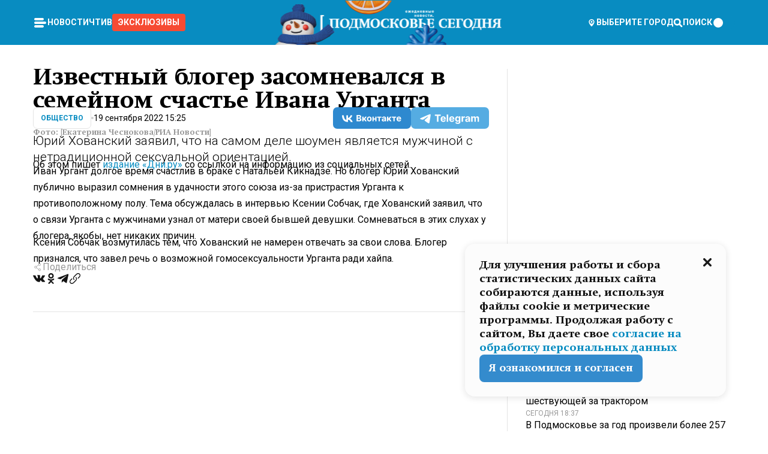

--- FILE ---
content_type: text/css; charset=UTF-8
request_url: https://mosregtoday.ru/_next/static/css/254adeba23716df5.css
body_size: 13851
content:
*{-moz-osx-font-smoothing:grayscale;-webkit-font-smoothing:antialiased}@font-face{font-family:swiper-icons;src:url("data:application/font-woff;charset=utf-8;base64, [base64]//wADZ2x5ZgAAAywAAADMAAAD2MHtryVoZWFkAAABbAAAADAAAAA2E2+eoWhoZWEAAAGcAAAAHwAAACQC9gDzaG10eAAAAigAAAAZAAAArgJkABFsb2NhAAAC0AAAAFoAAABaFQAUGG1heHAAAAG8AAAAHwAAACAAcABAbmFtZQAAA/gAAAE5AAACXvFdBwlwb3N0AAAFNAAAAGIAAACE5s74hXjaY2BkYGAAYpf5Hu/j+W2+MnAzMYDAzaX6QjD6/4//Bxj5GA8AuRwMYGkAPywL13jaY2BkYGA88P8Agx4j+/8fQDYfA1AEBWgDAIB2BOoAeNpjYGRgYNBh4GdgYgABEMnIABJzYNADCQAACWgAsQB42mNgYfzCOIGBlYGB0YcxjYGBwR1Kf2WQZGhhYGBiYGVmgAFGBiQQkOaawtDAoMBQxXjg/wEGPcYDDA4wNUA2CCgwsAAAO4EL6gAAeNpj2M0gyAACqxgGNWBkZ2D4/wMA+xkDdgAAAHjaY2BgYGaAYBkGRgYQiAHyGMF8FgYHIM3DwMHABGQrMOgyWDLEM1T9/w8UBfEMgLzE////P/5//f/V/xv+r4eaAAeMbAxwIUYmIMHEgKYAYjUcsDAwsLKxc3BycfPw8jEQA/[base64]/uznmfPFBNODM2K7MTQ45YEAZqGP81AmGGcF3iPqOop0r1SPTaTbVkfUe4HXj97wYE+yNwWYxwWu4v1ugWHgo3S1XdZEVqWM7ET0cfnLGxWfkgR42o2PvWrDMBSFj/IHLaF0zKjRgdiVMwScNRAoWUoH78Y2icB/yIY09An6AH2Bdu/UB+yxopYshQiEvnvu0dURgDt8QeC8PDw7Fpji3fEA4z/PEJ6YOB5hKh4dj3EvXhxPqH/SKUY3rJ7srZ4FZnh1PMAtPhwP6fl2PMJMPDgeQ4rY8YT6Gzao0eAEA409DuggmTnFnOcSCiEiLMgxCiTI6Cq5DZUd3Qmp10vO0LaLTd2cjN4fOumlc7lUYbSQcZFkutRG7g6JKZKy0RmdLY680CDnEJ+UMkpFFe1RN7nxdVpXrC4aTtnaurOnYercZg2YVmLN/d/gczfEimrE/fs/bOuq29Zmn8tloORaXgZgGa78yO9/cnXm2BpaGvq25Dv9S4E9+5SIc9PqupJKhYFSSl47+Qcr1mYNAAAAeNptw0cKwkAAAMDZJA8Q7OUJvkLsPfZ6zFVERPy8qHh2YER+3i/BP83vIBLLySsoKimrqKqpa2hp6+jq6RsYGhmbmJqZSy0sraxtbO3sHRydnEMU4uR6yx7JJXveP7WrDycAAAAAAAH//wACeNpjYGRgYOABYhkgZgJCZgZNBkYGLQZtIJsFLMYAAAw3ALgAeNolizEKgDAQBCchRbC2sFER0YD6qVQiBCv/H9ezGI6Z5XBAw8CBK/m5iQQVauVbXLnOrMZv2oLdKFa8Pjuru2hJzGabmOSLzNMzvutpB3N42mNgZGBg4GKQYzBhYMxJLMlj4GBgAYow/P/PAJJhLM6sSoWKfWCAAwDAjgbRAAB42mNgYGBkAIIbCZo5IPrmUn0hGA0AO8EFTQAA");font-weight:400;font-style:normal}:root{--swiper-theme-color:#007aff}.swiper,swiper-container{margin-left:auto;margin-right:auto;position:relative;overflow:hidden;list-style:none;padding:0;z-index:1;display:block}.swiper-vertical>.swiper-wrapper{flex-direction:column}.swiper-wrapper{position:relative;width:100%;height:100%;z-index:1;display:flex;transition-property:transform;transition-timing-function:var(
    --swiper-wrapper-transition-timing-function,initial
  );box-sizing:content-box}.swiper-android .swiper-slide,.swiper-wrapper{transform:translateZ(0)}.swiper-horizontal{touch-action:pan-y}.swiper-vertical{touch-action:pan-x}.swiper-slide,swiper-slide{flex-shrink:0;width:100%;height:100%;position:relative;transition-property:transform;display:block}.swiper-slide-invisible-blank{visibility:hidden}.swiper-autoheight,.swiper-autoheight .swiper-slide{height:auto}.swiper-autoheight .swiper-wrapper{align-items:flex-start;transition-property:transform,height}.swiper-backface-hidden .swiper-slide{transform:translateZ(0);-webkit-backface-visibility:hidden;backface-visibility:hidden}.swiper-3d.swiper-css-mode .swiper-wrapper{perspective:1200px}.swiper-3d .swiper-wrapper{transform-style:preserve-3d}.swiper-3d{perspective:1200px}.swiper-3d .swiper-cube-shadow,.swiper-3d .swiper-slide,.swiper-3d .swiper-slide-shadow,.swiper-3d .swiper-slide-shadow-bottom,.swiper-3d .swiper-slide-shadow-left,.swiper-3d .swiper-slide-shadow-right,.swiper-3d .swiper-slide-shadow-top{transform-style:preserve-3d}.swiper-3d .swiper-slide-shadow,.swiper-3d .swiper-slide-shadow-bottom,.swiper-3d .swiper-slide-shadow-left,.swiper-3d .swiper-slide-shadow-right,.swiper-3d .swiper-slide-shadow-top{position:absolute;left:0;top:0;width:100%;height:100%;pointer-events:none;z-index:10}.swiper-3d .swiper-slide-shadow{background:rgba(0,0,0,.15)}.swiper-3d .swiper-slide-shadow-left{background-image:linear-gradient(270deg,rgba(0,0,0,.5),transparent)}.swiper-3d .swiper-slide-shadow-right{background-image:linear-gradient(90deg,rgba(0,0,0,.5),transparent)}.swiper-3d .swiper-slide-shadow-top{background-image:linear-gradient(0deg,rgba(0,0,0,.5),transparent)}.swiper-3d .swiper-slide-shadow-bottom{background-image:linear-gradient(180deg,rgba(0,0,0,.5),transparent)}.swiper-css-mode>.swiper-wrapper{overflow:auto;scrollbar-width:none;-ms-overflow-style:none}.swiper-css-mode>.swiper-wrapper::-webkit-scrollbar{display:none}.swiper-css-mode>.swiper-wrapper>.swiper-slide{scroll-snap-align:start start}.swiper-horizontal.swiper-css-mode>.swiper-wrapper{scroll-snap-type:x mandatory}.swiper-vertical.swiper-css-mode>.swiper-wrapper{scroll-snap-type:y mandatory}.swiper-centered>.swiper-wrapper:before{content:"";flex-shrink:0;order:9999}.swiper-centered>.swiper-wrapper>.swiper-slide{scroll-snap-align:center center;scroll-snap-stop:always}.swiper-centered.swiper-horizontal>.swiper-wrapper>.swiper-slide:first-child{-webkit-margin-start:var(--swiper-centered-offset-before);margin-inline-start:var(--swiper-centered-offset-before)}.swiper-centered.swiper-horizontal>.swiper-wrapper:before{height:100%;min-height:1px;width:var(--swiper-centered-offset-after)}.swiper-centered.swiper-vertical>.swiper-wrapper>.swiper-slide:first-child{-webkit-margin-before:var(--swiper-centered-offset-before);margin-block-start:var(--swiper-centered-offset-before)}.swiper-centered.swiper-vertical>.swiper-wrapper:before{width:100%;min-width:1px;height:var(--swiper-centered-offset-after)}.swiper-lazy-preloader{width:42px;height:42px;position:absolute;left:50%;top:50%;margin-left:-21px;margin-top:-21px;z-index:10;transform-origin:50%;box-sizing:border-box;border-radius:50%;border:4px solid var(--swiper-preloader-color,var(--swiper-theme-color));border-top:4px solid transparent}.swiper-watch-progress .swiper-slide-visible .swiper-lazy-preloader,.swiper:not(.swiper-watch-progress) .swiper-lazy-preloader,swiper-container:not(.swiper-watch-progress) .swiper-lazy-preloader{animation:swiper-preloader-spin 1s linear infinite}.swiper-lazy-preloader-white{--swiper-preloader-color:#fff}.swiper-lazy-preloader-black{--swiper-preloader-color:#000}@keyframes swiper-preloader-spin{0%{transform:rotate(0deg)}to{transform:rotate(1turn)}}.m4ewar0{display:flex;justify-content:center;align-items:center;font-size:clamp(20px,6vw,24px);color:#fff;cursor:pointer;transition:all .3s ease-in-out;background-color:transparent;border:none;padding:0;margin:0}.m4ewar0:hover{transform:scale(1.3)}._1d0g9qk4{font-size:var(--_1d0g9qk0);line-height:var(--_1d0g9qk1)}._1d0g9qk4:before{content:"";margin-bottom:var(--_1d0g9qk2);display:table}._1d0g9qk4:after{content:"";margin-top:var(--_1d0g9qk3);display:table}._1n5eiu60{position:relative}._1n5eiu61{top:0;height:100%;width:100%;position:absolute}.gn0sri0{display:none}.gn0sri1{display:flex}.gn0sri2{display:block}.gn0sri3{display:inline}.gn0sri4{flex-direction:row}.gn0sri5{flex-direction:column}.gn0sri6{flex-direction:column-reverse}.gn0sri7{flex-direction:row-reverse}.gn0sri8{justify-content:stretch}.gn0sri9{justify-content:flex-start}.gn0sria{justify-content:center}.gn0srib{justify-content:flex-end}.gn0sric{justify-content:space-around}.gn0srid{justify-content:space-between}.gn0srie{align-items:stretch}.gn0srif{align-items:flex-start}.gn0srig{align-items:center}.gn0srih{align-items:flex-end}*,:after,:before{box-sizing:border-box;margin:0;padding:0;scroll-behavior:smooth}a{text-decoration:none;color:unset}.syupdq0{--_5xxei60:#000;--_5xxei61:#fff;--_5xxei62:#088cc1;--_5xxei63:#088cc1;--_5xxei66:#212121;--_5xxei65:#fff;--_5xxei67: ;--_5xxei64:#fff;--_5xxei68:#000;--_5xxei69:#000;--_5xxei6a:#fff;--_5xxei6b:#000;--_5xxei6c:#c6c6c6;--_5xxei6d: ;--_5xxei6e: ;--_5xxei6f: ;--_5xxei6g:#fff;--_5xxei6h:7px 10px 13px 2px #33333375;--_5xxei6i:1px solid #6c6c6c;--_5xxei6j:linear-gradient(180deg,hsla(0,0%,7%,0),hsla(0,0%,7%,.8));--_5xxei6k: ;--_5xxei6l:#088cc1;--_5xxei6m:#fff;--_5xxei6n:2px solid #e4e4e4;--_5xxei6o:#ffffff90;--_5xxei6p:#000;--_5xxei6q:#088cc1;--_5xxei6r:#131313;--_5xxei6s:0px 7px 23px 4px rgba(0,0,0,.16);--_5xxei6t:1px solid #e4e4e4;--_5xxei6u:transparent;--_5xxei6v:#131313;--_5xxei6w:#088cc1;--_5xxei6x:#f2f2f2}.syupdq1{--_5xxei60:#fff;--_5xxei61:#000;--_5xxei62:#088cc1;--_5xxei63:#088cc1;--_5xxei66:#212121;--_5xxei65:#fff;--_5xxei67: ;--_5xxei64:#1d1e22;--_5xxei68:#fff;--_5xxei69:#000;--_5xxei6a:#fff;--_5xxei6b:#000;--_5xxei6c:#fff;--_5xxei6d: ;--_5xxei6e: ;--_5xxei6f: ;--_5xxei6g:#212121;--_5xxei6h:7px 10px 13px 2px #0d0c0c75;--_5xxei6i:1px solid #6c6c6c;--_5xxei6j:linear-gradient(180deg,hsla(0,0%,7%,0),hsla(0,0%,7%,.8));--_5xxei6k: ;--_5xxei6l:#088cc1;--_5xxei6m:#fff;--_5xxei6n:2px solid #e4e4e4;--_5xxei6o:transparent;--_5xxei6p:#fff;--_5xxei6q:#088cc1;--_5xxei6r:#fff;--_5xxei6s:0px 7px 23px 4px rgba(0,0,0,.16);--_5xxei6t:1px solid #e4e4e4;--_5xxei6u:transparent;--_5xxei6v:#999;--_5xxei6w:#088cc1;--_5xxei6x:#111112}.syupdq2{--_5xxei6y:var(--inter);--_5xxei6z:var(--roboto-condensed);--_5xxei610: ;--_5xxei611: ;--_5xxei612: ;--_5xxei613: ;--_5xxei614: ;--_5xxei615: ;--_5xxei616: ;--_5xxei617: ;--_5xxei618: ;--_5xxei619: ;--_5xxei61a: ;--_5xxei61b: ;--_5xxei61c:14px;--_5xxei61d:27.9531px;--_5xxei61e:-0.6292em;--_5xxei61f:-0.6565em;--_5xxei61g:14px;--_5xxei61h:27.9531px;--_5xxei61i:-0.6292em;--_5xxei61j:-0.6565em;--_5xxei61k:14px;--_5xxei61l:27.9531px;--_5xxei61m:-0.6292em;--_5xxei61n:-0.6565em;--_5xxei61o:14px;--_5xxei61p:27.9531px;--_5xxei61q:-0.6292em;--_5xxei61r:-0.6565em;--_5xxei61s:14px;--_5xxei61t:27.9531px;--_5xxei61u:-0.6292em;--_5xxei61v:-0.6565em;--_5xxei61w:14px;--_5xxei61x:27.9531px;--_5xxei61y:-0.6292em;--_5xxei61z:-0.6565em;--_5xxei620:14px;--_5xxei621:27.9531px;--_5xxei622:-0.6292em;--_5xxei623:-0.6565em;--_5xxei624: ;--_5xxei625: ;--_5xxei626: ;--_5xxei627: ;--_5xxei628: ;--_5xxei629: ;--_5xxei62a: ;--_5xxei62b: ;--_5xxei62c: ;--_5xxei62d: ;--_5xxei62e: ;--_5xxei62f: ;--_5xxei62g: ;--_5xxei62h: ;--_5xxei62i: ;--_5xxei62j: ;--_5xxei62k: ;--_5xxei62l: ;--_5xxei62m: ;--_5xxei62n: ;--_5xxei62o: ;--_5xxei62p: ;--_5xxei62q: ;--_5xxei62r: ;--_5xxei62s: ;--_5xxei62t: ;--_5xxei62u: ;--_5xxei62v: ;--_5xxei62w: ;--_5xxei62x: ;--_5xxei62y: ;--_5xxei62z: ;--_5xxei630: ;--_5xxei631: ;--_5xxei632: ;--_5xxei633: ;--_5xxei634:800;--_5xxei635:20px;--_5xxei636:27.2188px;--_5xxei637:-0.3113em;--_5xxei638:-0.3387em;--_5xxei639:26px;--_5xxei63a:32.4844px;--_5xxei63b:-0.2556em;--_5xxei63c:-0.2829em;--_5xxei63d:36px;--_5xxei63e:39.5938px;--_5xxei63f:-0.1808em;--_5xxei63g:-0.2081em;--_5xxei63h:300;--_5xxei63i:18px;--_5xxei63j:25.7969px;--_5xxei63k:-0.3474em;--_5xxei63l:-0.3748em;--_5xxei63m:19px;--_5xxei63n:26.5078px;--_5xxei63o:-0.3284em;--_5xxei63p:-0.3558em;--_5xxei63q:21px;--_5xxei63r:27.9297px;--_5xxei63s:-0.2959em;--_5xxei63t:-0.3232em;--_5xxei63u:800;--_5xxei63v:20px;--_5xxei63w:38.2188px;--_5xxei63x:-0.5863em;--_5xxei63y:-0.6137em;--_5xxei63z:25px;--_5xxei640:47.7734px;--_5xxei641:-0.5863em;--_5xxei642:-0.6137em;--_5xxei643:30px;--_5xxei644:58.3281px;--_5xxei645:-0.603em;--_5xxei646:-0.6303em;--_5xxei647:300;--_5xxei648:20px;--_5xxei649:38.2188px;--_5xxei64a:-0.5863em;--_5xxei64b:-0.6137em;--_5xxei64c:25px;--_5xxei64d:47.7734px;--_5xxei64e:-0.5863em;--_5xxei64f:-0.6137em;--_5xxei64g:30px;--_5xxei64h:58.3281px;--_5xxei64i:-0.603em;--_5xxei64j:-0.6303em;--_5xxei64k:400;--_5xxei64l:16px;--_5xxei64m:27.375px;--_5xxei64n:-0.4863em;--_5xxei64o:-0.5137em;--_5xxei64p:16px;--_5xxei64q:27.375px;--_5xxei64r:-0.4863em;--_5xxei64s:-0.5137em;--_5xxei64t:16px;--_5xxei64u:27.375px;--_5xxei64v:-0.4863em;--_5xxei64w:-0.5137em;--_5xxei64x: ;--_5xxei64y:16px;--_5xxei64z:35.375px;--_5xxei650:-0.7363em;--_5xxei651:-0.7637em;--_5xxei652:16px;--_5xxei653:35.375px;--_5xxei654:-0.7363em;--_5xxei655:-0.7637em;--_5xxei656:16px;--_5xxei657:35.375px;--_5xxei658:-0.7363em;--_5xxei659:-0.7637em;--_5xxei65a:400;--_5xxei65b:16px;--_5xxei65c:35.375px;--_5xxei65d:-0.7363em;--_5xxei65e:-0.7637em;--_5xxei65f:16px;--_5xxei65g:35.375px;--_5xxei65h:-0.7363em;--_5xxei65i:-0.7637em;--_5xxei65j:16px;--_5xxei65k:35.375px;--_5xxei65l:-0.7363em;--_5xxei65m:-0.7637em;--_5xxei65n:18px;--_5xxei65o:22.7969px;--_5xxei65p:-0.2641em;--_5xxei65q:-0.2914em;--_5xxei65r:20px;--_5xxei65s:29.2188px;--_5xxei65t:-0.3613em;--_5xxei65u:-0.3887em;--_5xxei65v:24px;--_5xxei65w:37.0625px;--_5xxei65x:-0.403em;--_5xxei65y:-0.4303em;--_5xxei65z: ;--_5xxei660: ;--_5xxei661: ;--_5xxei662: ;--_5xxei663: ;--_5xxei664: ;--_5xxei665: ;--_5xxei666: ;--_5xxei667: ;--_5xxei668: ;--_5xxei669: ;--_5xxei66a: ;--_5xxei66b: ;--_5xxei66c: ;--_5xxei66d: ;--_5xxei66e: ;--_5xxei66f: ;--_5xxei66g: ;--_5xxei66h: ;--_5xxei66i: ;--_5xxei66j: ;--_5xxei66k: ;--_5xxei66l: ;--_5xxei66m: ;--_5xxei66n: ;--_5xxei66o: ;--_5xxei66p: ;--_5xxei66q: ;--_5xxei66r: ;--_5xxei66s: ;--_5xxei66t: ;--_5xxei66u: ;--_5xxei66v: ;--_5xxei66w: ;--_5xxei66x: ;--_5xxei66y: ;--_5xxei66z: ;--_5xxei670: ;--_5xxei671: ;--_5xxei672: ;--_5xxei673: ;--_5xxei674: ;--_5xxei675: ;--_5xxei676: ;--_5xxei677: ;--_5xxei678: ;--_5xxei679: ;--_5xxei67a: ;--_5xxei67b: ;--_5xxei67c: ;--_5xxei67d: ;--_5xxei67e: ;--_5xxei67f: ;--_5xxei67g: ;--_5xxei67h: ;--_5xxei67i: ;--_5xxei67j: ;--_5xxei67k: ;--_5xxei67l: ;--_5xxei67m: ;--_5xxei67n: ;--_5xxei67o: ;--_5xxei67p: ;--_5xxei67q: ;--_5xxei67r: ;--_5xxei67s: ;--_5xxei67t: ;--_5xxei67u: ;--_5xxei67v: ;--_5xxei67w: ;--_5xxei67x: ;--_5xxei67y: ;--_5xxei67z: ;--_5xxei680: ;--_5xxei681: ;--_5xxei682: ;--_5xxei683: ;--_5xxei684: ;--_5xxei685: ;--_5xxei686: ;--_5xxei687: ;--_5xxei688: ;--_5xxei689: ;--_5xxei68a: ;--_5xxei68b: ;--_5xxei68c: ;--_5xxei68d: ;--_5xxei68e: ;--_5xxei68f: ;--_5xxei68g: ;--_5xxei68h: ;--_5xxei68i: ;--_5xxei68j: ;--_5xxei68k: ;--_5xxei68l: ;--_5xxei68m: ;--_5xxei68n: ;--_5xxei68o: ;--_5xxei68p: ;--_5xxei68q: ;--_5xxei68r: ;--_5xxei68s: ;--_5xxei68t: ;--_5xxei68u: ;--_5xxei68v: ;--_5xxei68w: ;--_5xxei68x: ;--_5xxei68y: ;--_5xxei68z: ;--_5xxei690: ;--_5xxei691: ;--_5xxei692: ;--_5xxei693: ;--_5xxei694: ;--_5xxei695: ;--_5xxei696: ;--_5xxei697: ;--_5xxei698: ;--_5xxei699: ;--_5xxei69a: }.k7h590{display:grid;grid-auto-columns:1fr;grid-auto-rows:min-content min-content;grid-gap:30px;gap:30px;transition:all .5s ease-in-out;padding:20px 10px;margin:-20px -10px}.k7h590:hover{z-index:500;transform:scale(105%);box-shadow:var(--_5xxei6h);background-color:var(--_5xxei6g);border-radius:7px}.k7h591{flex-grow:1;position:relative;aspect-ratio:4/3;width:100%}.k7h591>img{border-radius:7px;object-fit:cover}.k7h592{height:100%;width:100%;z-index:400;padding:19px;display:flex;flex-direction:column-reverse}.k7h593{display:flex;flex-direction:column;gap:12px}.k7h594{background:var(--_5xxei6j);z-index:200;border-radius:7px}.k7h596{margin:0;font-size:20px;color:#088cc1;line-height:27px}.k7h597{margin:0;font-size:14px;line-height:21px;font-family:var(--_5xxei6y);color:var(--_5xxei68)}._5s9ssk0{display:grid;grid-gap:30px;gap:30px;transition:all .5s ease-in-out;padding:20px 10px;margin:-20px -10px;width:100%}._5s9ssk0:hover{z-index:500;transform:scale(105%);box-shadow:var(--_5xxei6h);background-color:var(--_5xxei6g);border-radius:7px}._5s9ssk1{flex-grow:1;position:relative;aspect-ratio:4/3;width:100%}._5s9ssk1>img{border-radius:7px;object-fit:cover;object-position:center}._5s9ssk2{display:flex;flex-direction:column;gap:12px}._5s9ssk3{background:var(--_5xxei6j);z-index:200;border-radius:7px}._5s9ssk5{font-size:20px;line-height:27px}._5s9ssk5,._5s9ssk6{margin:0;color:var(--_5xxei68)}._5s9ssk6{font-size:14px;line-height:21px}._5s9ssk7{display:flex;align-items:center;gap:8px}._5s9ssk8{width:4px;height:4px;background:#d0d0d0;border-radius:100%}._5s9ssk9{font-weight:400;font-size:12px;line-height:16px;font-family:var(--_5xxei6y);text-transform:uppercase;color:#999}@media screen and (min-width:0px){._5s9ssk0{grid-template-columns:1fr}}@media screen and (min-width:800px){._5s9ssk0{grid-template-columns:minmax(200px,370px) minmax(370px,1fr)}}.dhbhdz0{-webkit-line-clamp:3}.dhbhdz0,.dhbhdz1{display:-webkit-box;-webkit-box-orient:vertical;overflow:hidden}.dhbhdz1{-webkit-line-clamp:4}.dhbhdz2{color:currentColor;transition:all .5s ease-in-out;font-smooth:always;text-rendering:optimizeLegibility}.dhbhdz3{font-weight:100}.dhbhdz4{font-weight:200}.dhbhdz5{font-weight:300}.dhbhdz6{font-weight:400}.dhbhdz7{font-weight:500}.dhbhdz8{font-weight:600}.dhbhdz9{font-weight:700}.dhbhdza{font-weight:800}.dhbhdzb{font-weight:900}.dhbhdzc{text-transform:capitalize}.dhbhdzd{text-transform:uppercase}.dhbhdze{text-transform:lowercase}.dhbhdzf{font-style:normal}.dhbhdzg{font-style:italic}.v6lnq1{display:grid;width:100%;grid-auto-rows:min-content;grid-gap:30px;gap:30px}@media screen and (min-width:0px){.v6lnq1{--v6lnq0:4/3;grid-template-columns:1fr}}@media screen and (min-width:620px){.v6lnq1{--v6lnq0:4/3;grid-template-columns:1fr 1fr}}@media screen and (min-width:820px){.v6lnq1{--v6lnq0:4/3;grid-template-columns:1fr 1fr 1fr}}._3m0lfi1{flex-grow:1;container-name:_1f7pgrw1;container-type:inline-size;height:100%;width:100%;cursor:pointer}._3m0lfi1:hover{z-index:500;transform:scale(105%);box-shadow:var(--_5xxei6h)}.v6lnq1>a>._3m0lfi1{aspect-ratio:var(--v6lnq0)}._3m0lfi2{border-radius:7px;z-index:100;transition:all .5s ease-in-out}._3m0lfi4{aspect-ratio:var(--_3m0lfi0)}._3m0lfi4>img{border-radius:7px;object-fit:cover}._3m0lfi5{position:relative;object-fit:cover;width:100%;height:100%}._3m0lfi6{background:var(--_5xxei6j);z-index:200;border-radius:7px}._3m0lfi8{padding:24px;color:#fff;z-index:300;gap:16px;font-family:var(--_5xxei6y)}._3m0lfi9{display:flex;flex-direction:column;gap:14px}._3m0lfia{font-weight:400;font-size:14px;line-height:21px;font-family:var(--_5xxei6y);text-transform:lowercase;color:#e4e4e4}._3m0lfic{margin:0}@container _1f7pgrw1 (min-width: 0px){._3m0lfic{font-size:var(--_5xxei65n);line-height:var(--_5xxei65o);cap-height-trim:var(--_5xxei65p);baseline-trim:var(--_5xxei65q);display:-webkit-box;-webkit-line-clamp:3;-webkit-box-orient:vertical;overflow:hidden}}@container _1f7pgrw1 (min-width: 300px){._3m0lfic{font-size:var(--_5xxei65n);line-height:var(--_5xxei65o);cap-height-trim:var(--_5xxei65p);baseline-trim:var(--_5xxei65q)}}@container _1f7pgrw1 (min-width: 600px){._3m0lfic{font-size:var(--_5xxei65r);line-height:var(--_5xxei65s);cap-height-trim:var(--_5xxei65t);baseline-trim:var(--_5xxei65u)}}@container _1f7pgrw1 (min-width: 700px){._3m0lfic{font-size:var(--_5xxei65v);line-height:var(--_5xxei65w);cap-height-trim:var(--_5xxei65x);baseline-trim:var(--_5xxei65y)}}.lawje70{display:flex;flex-direction:column;gap:20px;flex-grow:1;transition:all .5s ease-in-out;padding:20px 10px;margin:-20px -10px}.lawje70:hover{z-index:500;transform:scale(105%);box-shadow:var(--_5xxei6h);background-color:var(--_5xxei6g);border-radius:7px}.lawje71{position:relative}.lawje72{height:100%;width:100%;z-index:400;padding:19px;display:flex;flex-direction:column-reverse}.lawje71>img{border-radius:7px;object-fit:cover}.lawje73{font-size:16px;margin:0;color:var(--_5xxei68)}@media screen and (min-width:0px){.lawje71{aspect-ratio:16/9}}@media screen and (min-width:720px){.lawje71{aspect-ratio:16/13}}._7ikl4m0{display:grid;grid-auto-columns:1fr;grid-auto-rows:min-content 170px;transition:all .5s ease-in-out;overflow:hidden;border:1px solid #e4e4e4;border-radius:8px;grid-gap:20px;gap:20px;font-family:var(--_5xxei6y)}._7ikl4m0:hover{z-index:500;transform:scale(105%);box-shadow:var(--_5xxei6h);background-color:var(--_5xxei6g);border-radius:7px}._7ikl4m1{flex-grow:1;position:relative;aspect-ratio:16/9}._7ikl4m1>img{border-radius:7px 7px 0 0;object-fit:cover}._7ikl4m2{padding:0 20px 20px}._7ikl4m2,._7ikl4m3{display:flex;flex-direction:column}._7ikl4m3{gap:5px;height:100%}._7ikl4m4{display:-webkit-box;margin:0;font-size:clamp(16px,2vw,18px);-webkit-line-clamp:4;-webkit-box-orient:vertical;color:var(--_5xxei68);word-break:break-word;overflow:hidden}._7ikl4m4,._7ikl4m5{line-height:150%;font-weight:500}._7ikl4m5{font-size:14px;text-transform:none;white-space:nowrap;background:var(--_5xxei6u);color:var(--_5xxei6q);font-family:var(--_5xxei6y);transition:all .3s ease-in;border:none;width:min-content;cursor:pointer}._7ikl4m5:hover{color:var(--_5xxei6r)}._7ikl4m6{color:#999;font-size:14px;font-weight:500;line-height:150%}._7ikl4m7{position:absolute;left:20px;bottom:10px;background:var(--_5xxei62);border-radius:4px;font-size:11px;padding:4px 8px;color:#fff}._116ffox0{display:grid;grid-template-columns:100px 1fr;grid-gap:16px;gap:16px;transition:all .5s ease-in-out;padding:20px 10px;margin:-20px -10px;font-family:var(--_5xxei6y)}._116ffox0:hover{z-index:500;transform:scale(105%);box-shadow:var(--_5xxei6h);background-color:var(--_5xxei6g);border-radius:7px}._116ffox1{flex-grow:1;position:relative;aspect-ratio:1/1;width:100%}._116ffox1>img{border-radius:7px;object-fit:cover}._116ffox2{display:flex;flex-direction:column;justify-content:space-between}._116ffox3{background:var(--_5xxei6j);z-index:200;border-radius:7px}._116ffox5{margin:0;font-size:16px;line-height:20px;word-break:break-word;color:var(--_5xxei68)}._116ffox6{margin:0;font-size:14px}._116ffox7{color:#999;font-size:14px;font-weight:500;line-height:150%}._1m871142{--_1m871140:80px;--_1m871141:-40px;display:flex;z-index:40000;position:absolute;top:50%;transform:translateY(-50%);padding:0;margin:0;aspect-ratio:1/1;font-size:24px;border:none;background-color:#fff;border-radius:100%;align-items:center;justify-content:center;cursor:pointer;width:var(--_1m871140)}._1m871143{left:var(--_1m871141)}._1m871144{right:var(--_1m871141)}._1m871145{display:flex;align-items:center;justify-content:center;font-size:24px;color:#088cc1}._1m871146{transform:translateX(10px)}._1m871147{transform:translateX(-10px)}._1m871148{height:100%}._1m87114a{max-width:clamp(200px,90vw,760px)}._1m87114b{position:absolute;top:0;right:0;width:100%;height:min-content;min-height:30px;display:flex;flex-direction:row-reverse;flex-wrap:wrap;z-index:99999;padding:0 10px;gap:10px;align-items:center}@media screen and (max-width:600px){._1m871142{--_1m871140:60px;--_1m871141:-30px}}._1pynoys0{position:relative;display:flex;justify-content:center;aspect-ratio:16/9}._1pynoys1{height:80%;width:auto;max-width:100%}._1pynoys2{width:100%}._1pynoys3{margin:0 5px}._1pynoys4{font-size:12px;color:#999;-webkit-user-select:none;-moz-user-select:none;user-select:none;align-self:flex-start}._1pynoys5{position:absolute;left:15px;bottom:15px;color:#fff}._1pynoys7{display:flex;justify-content:space-between;width:calc(100% - 30px)}._1pynoys9{display:flex;flex-direction:column;gap:10px;height:100%;justify-content:center;align-items:center}._1pynoys9,._2vqlzc0{position:relative}._2vqlzc1{height:80%}._2vqlzc2{aspect-ratio:16/9;width:100%}._2vqlzc3{margin:0 5px}._2vqlzc4{display:flex;flex-direction:column;gap:10px;height:100%;justify-content:center;position:relative}@media screen and (min-width:768px){._2vqlzc6:after{content:"";position:absolute;background:linear-gradient(0deg,#000,hsla(0,0%,100%,0));left:0;bottom:0;width:100%;height:55px;border-radius:0 0 5px 5px}}._1vhtslf0{display:grid;grid-auto-columns:1fr;grid-auto-rows:min-content min-content;grid-gap:30px;gap:30px;transition:all .5s ease-in-out;padding:20px 10px;margin:-20px -10px}._1vhtslf0:hover{z-index:500;transform:scale(105%);box-shadow:var(--_5xxei6h);background-color:var(--_5xxei6g);border-radius:7px}._1vhtslf1{flex-grow:1;position:relative;aspect-ratio:4/3;width:100%}._1vhtslf1>img{border-radius:7px;object-fit:cover}._1vhtslf2{display:flex;flex-direction:column;gap:12px}._1vhtslf3{background:var(--_5xxei6j);z-index:200;border-radius:7px}._1vhtslf5{margin:0;font-size:20px;line-height:27px;color:var(--_5xxei68)}._1vhtslf6{margin:0;font-size:11px;line-height:13px;width:min-content;white-space:nowrap;padding:6px 8px;color:#fff;border-radius:8px;font-family:var(--_5xxei6y)}.keskc30{display:grid;grid-auto-columns:1fr;grid-auto-rows:min-content min-content;grid-gap:30px;gap:30px;transition:all .5s ease-in-out;padding:20px 10px;border:var(--_5xxei6i);border-radius:7px}.keskc30:hover{z-index:500;transform:scale(105%);box-shadow:var(--_5xxei6h);background-color:var(--_5xxei6g);border-radius:7px}.keskc31{flex-grow:1;position:relative;aspect-ratio:16/9;width:calc(100% + 20px);margin:-20px -10px}.keskc31>img{border-radius:7px 7px 0 0;object-fit:cover}.keskc32{display:flex;flex-direction:column;gap:12px;padding:7px 13px}.keskc33{background:var(--_5xxei6j);z-index:200;border-radius:7px}.keskc35{margin:0;font-size:20px;color:var(--_5xxei68);line-height:27px}._1265acj0{display:grid;grid-auto-columns:1fr;grid-auto-rows:min-content min-content;grid-gap:30px;gap:30px;transition:all .5s ease-in-out;padding:24px 21px;border:var(--_5xxei6i);border-radius:7px}._1265acj0:hover{z-index:500;transform:scale(105%);box-shadow:var(--_5xxei6h);background-color:var(--_5xxei6g);border-radius:7px}._1265acj1{margin:0;font-size:20px;color:var(--_5xxei68);line-height:27px}.gesyqt0{display:flex;flex-direction:column;gap:8px;font-family:var(--_5xxei6y)}.gesyqt1{font-weight:400;font-size:12px;line-height:16px;text-transform:uppercase;color:#999}.gesyqt2{font-weight:400;font-size:16px;line-height:24px;color:var(--_5xxei68)}._19t5d710{width:100%;height:60px;border:1px solid gray;display:flex;flex-grow:1;padding:20px 15px;justify-content:space-between;align-items:center;font-size:16px;gap:30px;border-radius:7px;cursor:pointer}._19t5d711{border:none;width:100%;outline:0;background-color:transparent;font-family:var(--_5xxei6y);color:var(--_5xxei68)}.m8uhpg0{display:grid;grid-gap:16px;gap:16px;transition:all .5s ease-in-out;padding:20px 16px;border:1px solid #6c6c6c;border-radius:7px;cursor:pointer;width:100%}.m8uhpg0:hover{z-index:500;transform:scale(105%);box-shadow:var(--_5xxei6h);background-color:var(--_5xxei6g);border-radius:7px}.m8uhpg1,.m8uhpg2{display:flex;flex-direction:column}.m8uhpg2{gap:12px}.m8uhpg3{background:var(--_5xxei6j);z-index:200;border-radius:7px}.m8uhpg5{margin:0;font-size:14px;color:var(--_5xxei68);line-height:21px;font-weight:400;font-family:var(--_5xxei6y)}@media screen and (min-width:0px){.m8uhpg0{grid-template-columns:27px 1fr;grid-template-rows:min-content;gap:14px}.m8uhpg1{font-size:32px}}@media screen and (min-width:720px){.m8uhpg0{grid-template-columns:1fr;grid-template-rows:min-content min-content;gap:16px;max-width:221px;min-height:138px}.m8uhpg1{font-size:48px}}._1g0amj40{display:flex;justify-content:center;align-items:center;border-radius:4px;font-size:11px;line-height:13px;padding:4px 8px;width:min-content;font-family:var(--_5xxei6y);gap:4px}._1g0amj41{background:#fc554a;color:#fff}.gjkhpl0{display:flex;flex-direction:column;gap:8px}.gjkhpl1{font-weight:800;font-size:20px;line-height:27px;letter-spacing:.02em;color:var(--_5xxei68)}.gjkhpl2{font-weight:400;font-size:14px;line-height:21px;color:#131313;display:flex;align-items:center;gap:8px}.gjkhpl3{color:#e4e4e4}.gjkhpl4{color:#088cc1}._14odowb0{background:var(--_5xxei6u);color:var(--_5xxei6q);font-family:var(--_5xxei6y);font-weight:700;font-size:12px;line-height:16px;text-transform:uppercase;transition:all .3s ease-in}._14odowb0:hover{color:var(--_5xxei6r)}._14odowb2{border:var(--_5xxei6t);border-radius:7px;padding:9px 12px}._14odowb2:hover{box-shadow:var(--_5xxei6s)}._2v7hup1{height:min-content;font-size:20px;line-height:27px}._2v7hup1,._2v7hup2{font-weight:800;color:var(--_5xxei68)}._2v7hup2{font-size:clamp(18px,4vw,30px);line-height:40px;letter-spacing:.02em;font-family:var(--_5xxei6y)}._2v7hup3{font-size:clamp(17px,5vw,35px);color:var(--_5xxei62)}._17k22mm0{font-size:42px;text-transform:uppercase}._17k22mm0,.osh2w50{color:var(--_5xxei68)}.osh2w50{font-size:16px;text-transform:capitalize;font-family:var(--_5xxei6y)}._7rdgrp0{font-weight:800;font-size:clamp(20px,4vw,36px);line-height:40px;letter-spacing:.02em}._2xi15k0,._7rdgrp0{color:var(--_5xxei68)}._2xi15k0{font-weight:400;font-size:16px;line-height:24px;font-family:var(--_5xxei6y)}@keyframes glow{0%{background-color:var(--color-text-anactive)}to{background-color:var(--color-text-placeholder)}}._8lwya61{position:relative;width:100%;min-height:100px;white-space:pre-wrap;word-break:break-word}._1dxuxyp0{width:100%;height:min-content;aspect-ratio:16/9}._1isj2g50{width:100%;height:60px;display:flex;flex-grow:1;padding:20px 15px;justify-content:space-between;align-items:center;font-size:16px;gap:30px;border-radius:7px;cursor:pointer;max-height:40px;background-color:hsla(0,0%,100%,.21);color:#fff}._1isj2g51{border:none;width:100%;outline:0;background-color:transparent;font-family:var(--_5xxei6y);color:#fff}._1isj2g51::placeholder{color:#fff}._1draifg0{width:100%;height:100%;flex-grow:1;padding:15px;justify-content:space-between;align-items:center;gap:8px;border-radius:4px;max-height:45px;background-color:#fff;color:#000}._1draifg0,._1draifg1{display:flex;font-size:14px;cursor:pointer}._1draifg1{color:#999}._1draifg2{border:none;width:100%;outline:0;background-color:transparent;font-family:var(--_5xxei6y);color:#000}._1draifg2::placeholder{color:#999}._1n2zf7x0{color:var(--_5xxei68);padding-bottom:5px;font-family:var(--_5xxei6y);font-size:clamp(16px,4vw,14px)}._1n2zf7x1{color:var(--_5xxei62);border-bottom:1px solid var(--_5xxei62)}._1pzncl00{color:var(--gray-text,#999);font-size:.8125rem;font-weight:500;letter-spacing:.01625rem}._1pzncl00,._1pzncl01{font-style:normal;line-height:normal;font-family:var(--_5xxei6y)}._1pzncl01{color:var(--_5xxei68);font-size:1.25rem;font-weight:700;letter-spacing:.025rem}._1pzncl02{width:100%;min-width:290px;max-width:365px;flex-shrink:0;border-radius:.4375rem;border:1px solid #e4e4e4;background:transparent;aspect-ratio:37/41;display:flex;flex-direction:column;align-items:center;justify-content:center;gap:20px}@keyframes xwdz410{0%{transform:rotate(0deg)}to{transform:rotate(1turn)}}@keyframes xwdz411{0%{transform:rotate(0deg)}to{transform:rotate(220deg)}}@keyframes xwdz412{0%{transform:rotate(-140deg)}50%{transform:rotate(100deg)}to{transform:rotate(140deg)}}.xwdz414{--xwdz413:40px;position:relative;display:flex;justify-content:center}.xwdz415{position:absolute;border-radius:50%;border:5px solid #0767a7}.xwdz415,.xwdz416{width:var(--xwdz413);aspect-ratio:1/1}.xwdz416{border-radius:50%;animation:xwdz410 4.8s linear infinite}.xwdz417{display:block;animation:xwdz411 2s linear infinite}.xwdz417,.xwdz417:after{position:absolute;top:0;left:0;bottom:0;right:0;margin:auto;width:var(--xwdz413);aspect-ratio:1/1;clip:rect(0,var(--xwdz413),var(--xwdz413),20px)}.xwdz417:after{content:"";border:5px solid #d7e8f1;border-radius:50%;animation:xwdz412 2s cubic-bezier(.41,0,0,.93) infinite}._9e6g120{font-family:var(--inter);padding:4px 10px;background:#fff;border-radius:4px;box-shadow:0 0 7px 0 hsla(0,0%,7%,.1);color:#999;font-size:13px;line-height:24px}.iohf6a0{width:100%;max-width:100%;display:flex;justify-content:center;height:100%;position:relative;overflow:hidden;cursor:pointer}.iohf6a1{position:absolute;bottom:0;left:0;right:0;transition:transform .4s ease}.iohf6a2{transform:translateY(0)}.iohf6a3{transform:translateY(100%)}.iohf6a4{position:absolute;top:50%;transform:translateY(-50%)}.iohf6a5{background-color:#000;display:flex}.iohf6a6{border-radius:4px;background:hsla(0,0%,100%,.4);padding:4px 8px;font-size:14px;bottom:20px;right:20px}.iohf6a6,.iohf6a7{color:#fff;line-height:140%;position:absolute}.iohf6a7{padding:45px 66px;width:100%;top:0;left:0;font-size:36px;font-style:normal;font-weight:600;transition:transform .4s ease;background:linear-gradient(0deg,rgba(0,0,7,0) 0,rgba(0,0,7,.7) 100%)}.iohf6a8{transform:translateY(0)}.iohf6a9{transform:translateY(-100%)}.epul770{width:100%;background:linear-gradient(180deg,rgba(0,0,7,0) 0,rgba(0,0,7,.7) 100%);color:#fff;font-size:20px}.epul770 span{display:flex;cursor:pointer;transition:opacity .2s;will-change:opacity}.epul771{display:flex;flex-direction:column;position:relative}.epul772{padding:30px 40px;gap:26px;font-size:48px}.epul773{padding:16px 20px 10px;gap:10px}.epul774{background:rgba(0,0,7,.5)}.epul775{background:linear-gradient(180deg,rgba(0,0,7,0) 0,rgba(0,0,7,.7) 100%)}.epul776{gap:16px;align-items:center}.epul776,.epul777{display:flex;flex-direction:row}.epul777{justify-content:space-between}.tss0e20{display:flex;gap:16px;align-items:center}.tss0e21{display:flex;cursor:pointer;font-size:1em}.tss0e22{font-size:.6em;font-style:normal;font-weight:500;line-height:140%}.nry3ie0{display:flex;align-items:center;font-size:1em}.nry3ie1{-moz-appearance:none;appearance:none;border-radius:2px;cursor:pointer;-webkit-appearance:none}.nry3ie1::-moz-range-thumb{border:none;border-radius:100%;width:6px;height:6px}.nry3ie1::-webkit-slider-thumb{-webkit-appearance:none;background-color:#fff;width:6px;aspect-ratio:1/1;border-radius:100%}.nry3ie2{height:6px;width:60px}.nry3ie2::-webkit-slider-thumb{width:16px;height:16px}.nry3ie3{width:32px;height:2px}.nry3ie3::-webkit-slider-thumb{width:6px;height:6px;aspect-ratio:1/1;border-radius:100%}._1oh01d10{width:100%;-webkit-appearance:none;-moz-appearance:none;appearance:none;height:4px;margin:0;position:relative;border-radius:16px;cursor:pointer}._1oh01d10::-webkit-slider-runnable-track{-webkit-appearance:none;appearance:none;height:4px}._1oh01d10::-webkit-slider-thumb{-webkit-appearance:none;appearance:none;width:10px;height:10px;opacity:1;border-radius:100%;transform:translateY(-3px);background-color:#fff;-webkit-transition:all .2s;transition:all .2s}._1oh01d10:before{content:"";position:absolute;height:19px;top:-10px;left:0;right:0}._1oh01d12{height:12px}._1oh01d12::-webkit-slider-thumb{width:16px;height:16px;transform:translateY(-6px)}._1oh01d14{border-radius:4px;background:hsla(0,0%,100%,.4);padding:2px 4px;font-style:normal;font-weight:400;line-height:140%;color:#fff;position:absolute;transform:translateX(-50%)}._1oh01d15{top:-45px;font-size:16px}._1oh01d16{top:-20px;font-size:10px}._1oh01d17{position:relative}._1g2e4gy0{flex-wrap:wrap}._1g2e4gy1{background:hsla(0,0%,100%,.1);border-radius:2px;border:none;color:#fff;font-style:normal;font-weight:400;display:flex;cursor:pointer;transition:all .3s}._1g2e4gy1:hover{background:hsla(0,0%,100%,.3)}._1g2e4gy2{padding:2px}._1g2e4gy3{padding:3px 8px}._1g2e4gy4{gap:6px;font-size:.8em}._1g2e4gy4,._1g2e4gy5{display:flex;align-items:center}._1g2e4gy5{gap:16px}._1g2e4gy6{line-height:140%;gap:4px;font-size:.5em}._1g2e4gy6,._1g2e4gy7{display:flex;align-items:center}._1g2e4gy7{justify-content:space-between}._1g2e4gy8{display:flex;flex-direction:column;gap:8px;width:100%}._1g2e4gy7 h2{font-weight:600;line-height:140%;font-size:.7em;font-style:normal;margin:0}._1g2e4gy7 span{font-size:.6em}._1i7fxf81{width:100%;height:var(--_1i7fxf80);overflow:hidden;position:relative}._8eyea30{display:flex;flex-direction:column;gap:8px}._8eyea31{margin:0 5px}._8eyea32{width:100%;aspect-ratio:16/9}._8eyea33{font-size:12px;align-self:center;-webkit-user-select:none;-moz-user-select:none;user-select:none;color:#999}@media screen and (min-width:768px){._8eyea33{font-size:14px;align-self:flex-start}}.zas8pd0{display:flex;justify-content:center;align-content:center;height:100%;width:min-content}@media screen and (min-width:700px){.zas8pd1{display:none!important}}@media screen and (max-width:700px){.zas8pd2{display:none!important}}@keyframes slideUpAndFade{0%{opacity:0;transform:translateY(2px)}to{opacity:1;transform:translateY(0)}}@keyframes slideRightAndFade{0%{opacity:0;transform:translateX(-2px)}to{opacity:1;transform:translateX(0)}}@keyframes slideDownAndFade{0%{opacity:0;transform:translateY(-2px)}to{opacity:1;transform:translateY(0)}}@keyframes slideLeftAndFade{0%{opacity:0;transform:translateX(2px)}to{opacity:1;transform:translateX(0)}}._1j2s2p0{display:flex;flex-direction:column;justify-content:center;align-content:center}._1j2s2p1{z-index:1000;min-width:220px;max-height:400px;background-color:#fff;overflow:auto;border-radius:6px;padding:20px 5px;box-shadow:0 10px 38px -10px rgba(22,23,24,.35),0 10px 20px -15px rgba(22,23,24,.2);animation-duration:.4s;animation-timing-function:cubic-bezier(.16,1,.3,1);will-change:transform,opacity}._1j2s2p1[data-side=bottom]{animation-name:slideUpAndFade}._1j2s2p1[data-side=left]{animation-name:slideRightAndFade}._1j2s2p1[data-side=right]{animation-name:slideLeftAndFade}._1j2s2p1[data-side=top]{animation-name:slideDownAndFade}._1j2s2p2{text-decoration:none;color:#000;font-size:20px;font-weight:600}._1j2s2p3{font-size:13px;line-height:1;border-radius:3px;display:flex;align-items:center;height:min-content;position:relative;padding:10px 20px 10px 25px;-webkit-user-select:none;-moz-user-select:none;user-select:none;outline:none;cursor:pointer;transition:all .4s ease-out;font-family:var(--inter)}._1j2s2p3:hover{background-color:#d3d3d3}._1j2s2p3:focuse{background-color:#d3d3d3}.qm0l850{display:flex;justify-content:center;align-content:center;height:100%}.qm0l851{z-index:1000;background:var(--_5xxei63);height:calc(100% - clamp(49px, 9vw, 75px));position:fixed;top:calc(50% + calc(clamp(49px, 9vw, 75px) / 2));left:50%;transform:translate(-50%,-50%);width:100%;padding:12px 15px;animation:contentShow .15s cubic-bezier(.16,1,.3,1);overflow:auto;font-family:var(--inter);display:flex;flex-direction:column;gap:24px}.qm0l852{position:fixed;inset:0;animation:overlayShow .15s cubic-bezier(.16,1,.3,1)}.qm0l854{--qm0l853:10px;width:100%;height:calc(100vh - 100px);overflow:hidden}.qm0l855{width:100%;height:100%;border-radius:inherit}.qm0l856{display:flex;-webkit-user-select:none;-moz-user-select:none;user-select:none;touch-action:none;padding:2px;background:red;transition:background .16s ease-out}.qm0l856:hover{background:blue}.qm0l856[data-orientation=horizontal]{flex-direction:column;height:var(--qm0l853)}.qm0l856[data-orientation=vertical]{width:var(--qm0l853)}.qm0l857,.qm0l858{background:blue}.qm0l858{flex:1 1;border-radius:var(--qm0l853);position:relative}.qm0l858:before{content:"";position:absolute;top:50%;left:50%;transform:translate(-50%,-50%);width:100%;height:100%;min-width:44px;min-height:44px}.qm0l859{display:flex;flex-direction:column;margin:0;padding:0;list-style:none;gap:10px;color:#fff}.qm0l85a{font-size:14px;font-weight:800;text-transform:uppercase;padding:6px 0}.qm0l85b{border-radius:.25rem;background:#f64b33;margin:-10px;padding:10px;width:min-content}.vcmny60{margin-bottom:40px}.vcmny61{list-style:none;display:flex;flex-direction:column;gap:16px;font-family:var(--_5xxei6y)}.vcmny62{font-weight:500;font-size:13px;line-height:18px;text-transform:uppercase;padding-bottom:2px}.vcmny63{color:#088cc1;border-bottom:3px solid #088cc1}.vcmny64{color:var(--_5xxei68)}._13ylkin0{--_1d0g9qk0:var(--_5xxei61c);--_1d0g9qk1:var(--_5xxei61d);--_1d0g9qk2:var(--_5xxei61e);--_1d0g9qk3:var(--_5xxei61f)}._13ylkin3{text-decoration:none;color:#fff;white-space:nowrap;cursor:pointer;font-family:var(--_5xxei6y)}._13ylkin4{position:fixed;top:0;left:0;right:0;bottom:0;background:rgba(65,65,65,.2);z-index:999999}._13ylkin5{display:flex;padding:27px 38px;border-bottom:1px solid #e3e3e3}._13ylkin6{max-width:1170px;border-radius:7px;top:100px;left:50%;position:fixed;width:calc(100% - 30px);background:#fff;z-index:999999}._13ylkin7{text-align:center;color:#000;font-size:clamp(1.125rem,4vw,.875rem);font-family:var(--inter);font-weight:700}._13ylkin8{color:#474747;text-transform:uppercase;font-size:clamp(18px,4vw,30px)}._13ylkin9{display:inline-block;column-count:4;width:100%;list-style:none;padding:20px 40px;gap:20px;overflow-y:auto;overflow-x:auto;page-break-inside:avoid;break-inside:avoid}._13ylkina{width:min-content;font-size:.875rem;height:30px;align-items:center;justify-content:center}._13ylkina,._13ylkinb{white-space:nowrap;display:flex}._13ylkinb{flex-direction:column;gap:20px;color:#088cc1;list-style-type:none;font-size:clamp(16px,4vw,19px);inline-size:min-content;word-break:keep-all}._13ylkinc{display:inline-block;width:100%;transition:color .3s ease-in}._13ylkinc:hover{color:#131313}._13ylkind{position:absolute;top:20px;right:20px;font-size:clamp(12px,4vw,14px);color:#000;background:none;border:none;cursor:pointer}._13ylkind:focus-visible{outline:none}@media screen and (min-width:0px){._13ylkin9{columns:unset;max-height:520px}}@media screen and (min-width:520px){._13ylkin9{column-count:3;max-height:920px}}@media screen and (min-width:1020px){._13ylkin9{column-count:4;max-height:920px}}._1wcq6vy0{--_1d0g9qk0:var(--_5xxei61c);--_1d0g9qk1:var(--_5xxei61d);--_1d0g9qk2:var(--_5xxei61e);--_1d0g9qk3:var(--_5xxei61f)}._1wcq6vy3{display:flex;align-items:center;gap:8px;font-size:16px;color:#fff;text-decoration:none;white-space:nowrap;cursor:pointer;font-family:var(--_5xxei6y)}._1wcq6vy3>span{font-size:14px}._1wcq6vy4{max-width:700px;width:100%;display:flex;flex-direction:row;align-items:center;gap:8px}@media screen and (max-width:1000px){._1wcq6vy3{font-size:24px}._1wcq6vy3>span{display:none}}@media screen and (max-width:720px){._1wcq6vy3{display:none}}._1az43ay0,._1az43ay1{display:flex;flex-direction:column;gap:30px;position:relative}._1az43ay0,._1az43ay1,._1az43ay2{color:var(--_5xxei68)}._1az43ay0,._1az43ay1,._1az43ay2,._1az43ay3{font-family:var(--_5xxei6y);word-break:break-word}._1az43ay3{display:flex;height:19px;align-items:center;place-content:flex-start;font-size:200px}._1az43ay4 iframe{aspect-ratio:16/9}._1fjr86z4{--_1d0g9qk0:var(--_1fjr86z0);--_1d0g9qk1:var(--_1fjr86z1);--_1d0g9qk2:var(--_1fjr86z2);--_1d0g9qk3:var(--_1fjr86z3)}._1fjr86z6{font-weight:var(--_5xxei634);margin:0;color:var(--_5xxei68)}._1fjr86zb{--_1d0g9qk0:var(--_1fjr86z7);--_1d0g9qk1:var(--_1fjr86z8);--_1d0g9qk2:var(--_1fjr86z9);--_1d0g9qk3:var(--_1fjr86za)}._1fjr86zd{margin:0;font-weight:var(--_5xxei63u);color:var(--_5xxei68)}._1fjr86zi{--_1d0g9qk0:var(--_1fjr86ze);--_1d0g9qk1:var(--_1fjr86zf);--_1d0g9qk2:var(--_1fjr86zg);--_1d0g9qk3:var(--_1fjr86zh)}._1fjr86zk{margin:0;font-weight:var(--_5xxei647)}@media screen and (min-width:0px){._1fjr86z6{--_1fjr86z0:var(--_5xxei635);--_1fjr86z1:var(--_5xxei636);--_1fjr86z2:var(--_5xxei637);--_1fjr86z3:var(--_5xxei638)}._1fjr86zd{--_1fjr86z7:var(--_5xxei63v);--_1fjr86z8:var(--_5xxei63w);--_1fjr86z9:var(--_5xxei63x);--_1fjr86za:var(--_5xxei63y)}._1fjr86zk{--_1fjr86ze:var(--_5xxei648);--_1fjr86zf:var(--_5xxei649);--_1fjr86zg:var(--_5xxei64a);--_1fjr86zh:var(--_5xxei64b)}}@media screen and (min-width:720px){._1fjr86z6{--_1fjr86z0:var(--_5xxei639);--_1fjr86z1:var(--_5xxei63a);--_1fjr86z2:var(--_5xxei63b);--_1fjr86z3:var(--_5xxei63c)}._1fjr86zd{--_1fjr86z7:var(--_5xxei63z);--_1fjr86z8:var(--_5xxei640);--_1fjr86z9:var(--_5xxei641);--_1fjr86za:var(--_5xxei642)}._1fjr86zk{--_1fjr86ze:var(--_5xxei64c);--_1fjr86zf:var(--_5xxei64d);--_1fjr86zg:var(--_5xxei64e);--_1fjr86zh:var(--_5xxei64f)}}@media screen and (min-width:1170px){._1fjr86z6{--_1fjr86z0:var(--_5xxei63d);--_1fjr86z1:var(--_5xxei63e);--_1fjr86z2:var(--_5xxei63f);--_1fjr86z3:var(--_5xxei63g)}._1fjr86zd{--_1fjr86z7:var(--_5xxei643);--_1fjr86z8:var(--_5xxei644);--_1fjr86z9:var(--_5xxei645);--_1fjr86za:var(--_5xxei646)}._1fjr86zk{--_1fjr86ze:var(--_5xxei64g);--_1fjr86zf:var(--_5xxei64h);--_1fjr86zg:var(--_5xxei64i);--_1fjr86zh:var(--_5xxei64j)}}._1t0safb5{--_1d0g9qk0:var(--_1t0safb0);--_1d0g9qk1:var(--_1t0safb1);--_1d0g9qk2:var(--_1t0safb2);--_1d0g9qk3:var(--_1t0safb3)}._1t0safb7{word-break:break-word;font-weight:var(--_1t0safb4)}._1az43ay1 ._1t0safb7{--_1t0safb0:var(--_5xxei64t);--_1t0safb1:var(--_5xxei64u);--_1t0safb2:var(--_5xxei64v);--_1t0safb3:var(--_5xxei64w);--_1t0safb4:var(--_5xxei64k)}._1az43ay2 ._1t0safb7{--_1t0safb0:var(--_5xxei656);--_1t0safb1:var(--_5xxei657);--_1t0safb2:var(--_5xxei658);--_1t0safb3:var(--_5xxei659);--_1t0safb4:var(--_5xxei64x)}@media screen and (min-width:0px){._1az43ay0 ._1t0safb7{--_1t0safb0:var(--_5xxei63i);--_1t0safb1:var(--_5xxei63j);--_1t0safb2:var(--_5xxei63k);--_1t0safb3:var(--_5xxei63l);--_1t0safb4:var(--_5xxei63h)}}@media screen and (min-width:720px){._1az43ay0 ._1t0safb7{--_1t0safb0:var(--_5xxei63m);--_1t0safb1:var(--_5xxei63n);--_1t0safb2:var(--_5xxei63o);--_1t0safb3:var(--_5xxei63p);--_1t0safb4:var(--_5xxei63h)}}@media screen and (min-width:1170px){._1az43ay0 ._1t0safb7{--_1t0safb0:var(--_5xxei63q);--_1t0safb1:var(--_5xxei63r);--_1t0safb2:var(--_5xxei63s);--_1t0safb3:var(--_5xxei63t);--_1t0safb4:var(--_5xxei63h)}}.s67l5x0{text-decoration:unset;color:#088cc1}.xinkje0{list-style:square inside}.xinkje0,.xinkje1{display:flex;flex-direction:column;gap:5px;padding:0}.xinkje1{list-style:decimal inside}.ea21yb0{color:#088cc1}.ea21yb1{color:var(--_5xxei68)}._1a57u0x1{font-weight:800}._1a57u0x2,._1a57u0x3{font-style:italic}._1a57u0x3{font-weight:800}._1a57u0x4,._1a57u0x5{text-decoration:underline}._1a57u0x5{font-weight:800}._1a57u0x6,._1a57u0x7{font-style:italic;text-decoration:underline}._1a57u0x7{font-weight:800}.tvpym80{background-color:var(--_5xxei62);width:20px;height:7px}.tvpym81{padding:15px 0 10px 25px;border-left:12px solid var(--_5xxei62);display:flex;flex-direction:column;gap:16px}.tvpym82,.tvpym83{font-weight:700}.tvpym83{color:#717171;font-size:14px}.jpf1rh0{padding:20px 40px;border-radius:8px;border:2px solid var(--_5xxei62);line-height:150%;font-weight:600;font-size:22px}._13zpezi0{position:relative;background-color:var(--_5xxei64);display:grid;grid-template-columns:1fr minmax(0,1170px) 1fr;grid-template-rows:min-content 1fr min-content;grid-template-areas:"h h h" ". c ." "f f f";width:100%;min-height:100vh;grid-gap:clamp(15px,5vw,40px);gap:clamp(15px,5vw,40px);align-items:flex-start}._13zpezi1{grid-area:h;overflow:hidden;height:min-content;max-width:100%;background:var(--_5xxei63);position:-webkit-sticky;position:sticky;top:0;padding:0 15px;z-index:601}._13zpezi1,._13zpezi2{display:flex;flex-direction:column;align-items:center;width:100%}._13zpezi2{grid-area:c;flex-grow:1;height:100%;justify-content:flex-start;align-content:center;gap:clamp(48px,5vw,100px)}._13zpezi3{grid-area:f;width:100%;height:min-content;max-width:100%;background:var(--_5xxei66);padding:0 15px;flex-direction:column;align-items:center}._13zpezi3,.rfpq6g0{display:flex}._1ygzmn50{height:clamp(49px,9vw,75px);width:100%;align-content:center;max-width:1170px;justify-content:space-between}._1ygzmn50,._1ygzmn51{display:flex;gap:clamp(0px,2vw,30px)}._1ygzmn51{justify-content:flex-start;align-items:center}._8mj0ir1{height:100%;width:100%;justify-content:space-around}._8mj0ir1,._8mj0ir2{display:flex;align-items:center}._8mj0ir2{flex-grow:1;justify-content:center;place-content:center;font-size:clamp(170px,39vw,300px);color:#fff;height:100%;position:absolute;left:50%;transform:translateX(-50%);aspect-ratio:391/75}._8mj0ir2>svg{pointer-events:none;margin-top:-5px}._8mj0ir3{width:100%;gap:clamp(8px,3vw,33px)}._8mj0ir3,._8mj0ir4{display:flex;align-items:center;justify-content:flex-end}._8mj0ir4{height:100%}._8mj0ir5{display:flex;align-items:center;gap:8px;font-size:16px;color:#fff}._8mj0ir5>span{font-size:14px}@media screen and (max-width:1100px){._8mj0ir1{display:none}}@media screen and (max-width:380px){._8mj0ir2{width:230px}}@media screen and (max-width:1100px){._8mj0ir5{font-size:24px}._8mj0ir5>span{display:none}}._3917e40{text-decoration:none;display:flex;flex-direction:row;list-style:none;gap:33px;margin:0;height:100%;padding:0;align-items:center;width:100%}._3917e41{--_1d0g9qk0:var(--_5xxei61c);--_1d0g9qk1:var(--_5xxei61d);--_1d0g9qk2:var(--_5xxei61e);--_1d0g9qk3:var(--_5xxei61f)}._3917e44{text-decoration:none;color:#fff;white-space:nowrap;font-family:var(--_5xxei6y)}.oj00pp0{aspect-ratio:4/3;max-width:100%;grid-area:f}.oj00pp1{grid-area:s;display:grid;grid-gap:clamp(18px,7vw,24px);gap:clamp(18px,7vw,24px);grid-template-columns:1fr;grid-template-rows:1fr 1fr}.oj00pp1>*{aspect-ratio:4/3}.oj00pp2{align-items:center;grid-area:o}.oj00pp2,.oj00pp4{display:grid;grid-gap:clamp(24px,7vw,30px);gap:clamp(24px,7vw,30px)}.oj00pp4{height:min-content;width:100%}@media screen and (min-width:0px){.oj00pp2{grid-template-areas:"t" "r" "y";grid-template-columns:1fr;grid-template-rows:min-content min-content min-content min-content}.oj00pp3{display:none}.oj00pp4{grid-template-areas:"f" "s" "o";grid-template-columns:1fr}}@media screen and (min-width:500px){.oj00pp4{grid-template-areas:"f f" "s s" "o o";grid-template-columns:1fr}}@media screen and (min-width:720px){.oj00pp2{grid-template-areas:"t r A";grid-template-rows:min-content;grid-template-columns:1fr 1fr 1fr;align-items:start}.oj00pp3{grid-area:A;display:flex}.oj00pp4{grid-template-areas:"f f s" "o o o";grid-template-rows:min-content min-content;grid-template-columns:1fr 1fr 1fr}}.ig4u9t0{display:grid;align-content:center;grid-template-columns:repeat(3,1fr);padding:74px 0;max-width:1170px;width:100%;color:#fff;font-size:12px;text-transform:uppercase;grid-template-areas:"left navs right";grid-gap:40px}.ig4u9t1{display:flex;flex-direction:column;gap:30px;justify-content:space-between;grid-area:left;font-family:var(--_5xxei6z)}.ig4u9t2{gap:16px}.ig4u9t2,.ig4u9t3{display:flex;align-items:center}.ig4u9t3{height:45px;width:100%;justify-content:center;place-content:flex-start;font-size:clamp(250px,39vw,300px);color:#088cc1}.ig4u9t4{font-size:clamp(16px,3vw,30px);font-weight:700;display:flex;align-items:center;border:2px solid #fff;aspect-ratio:1/1;padding:0 4px}.ig4u9t5{display:flex;flex-direction:column;gap:40px;align-items:flex-start;grid-area:navs;font-family:var(--_5xxei6y)}.ig4u9t6{display:grid;grid-template-columns:1fr 1fr;grid-gap:16px;margin:0;padding:0}.ig4u9t7{list-style-type:none;transition:color .5s}.ig4u9t7:hover{color:var(--_5xxei62)}.ig4u9t8{display:flex;gap:24px;align-items:center;margin:0;padding:0;font-size:24px}.ig4u9t9{list-style-type:none;width:24px;height:24px;transition:color .5s}.ig4u9t9:hover{color:var(--_5xxei62)}.ig4u9ta{color:unset;background:none;border:none;cursor:pointer}.ig4u9tb{gap:56px;align-items:flex-end;grid-area:right;font-family:var(--_5xxei6z)}.ig4u9tb,.ig4u9tc{display:flex;flex-direction:column}.ig4u9tc{gap:8px}.ig4u9td{align-items:flex-end;flex-direction:column;display:flex;text-align:end;gap:12px}.ig4u9te{color:var(--_5xxei62);transition:color .5s}.ig4u9te:hover{color:#fff}@media screen and (max-width:1000px){.ig4u9t0{padding:40px 0;grid-template-columns:1fr;grid-template-rows:1fr min-content 1fr;justify-items:center;grid-template-areas:"navs" "right" "left"}.ig4u9t1{align-items:center;text-align:center;justify-content:flex-start}.ig4u9t3{place-content:center}.ig4u9t5{align-items:center}.ig4u9tb,.ig4u9td{align-items:center;text-align:center}}.x5tvev0{display:grid;grid-template-columns:1fr;grid-gap:30px;gap:30px;width:100%;position:relative}@media screen and (min-width:720px){.x5tvev0{grid-template-columns:2fr 1fr}}@media screen and (max-width:720px){.x5tvev0>:last-child{display:none}}._1tr22nk1{grid-area:var(--_1tr22nk0);display:grid;align-content:center;grid-template-columns:minmax(0,1170px);align-items:center;justify-content:center;background-size:4px 4px;-webkit-backdrop-filter:blur(9px);backdrop-filter:blur(9px);z-index:600}.yg0yum1{display:flex;flex-direction:column;gap:var(--yg0yum0)}.yg0yum2{align-items:center}.vdcoyi0{width:100%;display:flex;flex-direction:column;gap:40px}.estsfr0{width:100%;display:grid;justify-content:space-between;grid-gap:30px;gap:30px}@media screen and (min-width:0px){.estsfr0{grid-template-columns:1fr}}@media screen and (min-width:790px){.estsfr0{grid-template-columns:1fr 1fr}}@media screen and (min-width:1080px){.estsfr0{grid-template-columns:1fr 1fr 1fr}}.kmhwrz0{width:100%;display:grid;justify-content:space-between;grid-gap:30px;gap:30px}@media screen and (min-width:0px){.kmhwrz0{grid-template-columns:1fr}}@media screen and (min-width:790px){.kmhwrz0{grid-template-columns:1fr 1fr}}.ksx5tj0{width:100%;display:grid;grid-template-rows:repeat(7,min-content)}@media screen and (min-width:0px){.ksx5tj0{gap:15px;grid-template-columns:1fr;grid-template-areas:"ah" "at" "a1" "a2" "a3" "a4" "a5" "bh" "bt" "b1" "b2" "b3" "b4" "b5" "ch" "ct" "c1" "c2" "c3" "c4" "c5"}}@media screen and (min-width:790px){.ksx5tj0{gap:24px;grid-template-columns:1fr 1fr;grid-template-areas:"ah bh" "at bt" "a1 b1" "a2 b2" "a3 b3" "a4 b4" "a5 b5" "ch ch" "ct ct" "c1 c2" "c3 c4" "c5 c5"}}@media screen and (min-width:1080px){.ksx5tj0{gap:30px;grid-template-columns:1fr 1fr 1fr;grid-template-areas:"ah bh ch" "at bt ct" "a1 b1 c1" "a2 b2 c2" "a3 b3 c3" "a4 b4 c4" "a5 b5 c5"}}._1t1k1ij0{gap:clamp(32px,8vw,42px);height:min-content;overflow-x:hidden}._1mev1mc1,._1t1k1ij0{display:flex;flex-direction:column}._1mev1mc1{border-left:1px solid #e4e4e4;padding-left:30px}._1mev1mc2{gap:24px;position:-webkit-sticky;position:sticky;top:calc(calc(75px + 40px) - var(--_1mev1mc0))}._1mev1mc2,._3ee7hy0{display:flex;flex-direction:column}._3ee7hy0{gap:32px;list-style:none;overflow:auto;scroll-snap-type:y mandatory;scrollbar-width:none}._3ee7hy0::-webkit-scrollbar{display:none}._1cj9uw81{position:absolute;display:flex;align-items:center;font-size:var(--_1cj9uw80);color:#fff}._1cj9uw82{left:0;top:-117px}._1cj9uw83{right:-125px;top:-97px;display:flex;gap:30px;align-items:center}._1cj9uw84{display:flex;font-size:var(--_1cj9uw80)}._1cj9uw85{display:flex;gap:12px;align-items:center}@media screen and (max-width:1700px){._1cj9uw81{display:none}}@media screen and (max-width:1850px){._1cj9uw85{display:none}}._1kkkpcm1{display:flex;gap:var(--_1kkkpcm0)}._1kkkpcm2{align-items:center}._1kkkpcm3{justify-content:center}._1v3q8lh0{position:relative}._1v3q8lh1{padding:12px;font-size:12px;color:var(--_5xxei62);border:1px solid var(--_5xxei62);border-radius:4px;display:flex;gap:6px;font-weight:600;align-items:center;justify-content:center}@media screen and (min-width:400px){._1v3q8lh1{display:none}}@media screen and (max-width:400px){._1v3q8lh0 img{aspect-ratio:16/9}}._1vlq0qt0{display:flex;flex-direction:column;overflow-x:auto;border:1px solid #dadce0;border-radius:10px}._1vlq0qt0,._1vlq0qt1{max-width:100%;width:100%}._1vlq0qt1{position:relative;display:table;table-layout:fixed;border:none;border-collapse:separate;border-spacing:0;border-radius:10px}._1vlq0qt2{width:100%;padding:0}._1vlq0qt0::-webkit-scrollbar{cursor:pointer;height:10px;border:1px solid #d6e2e7;border-radius:0 0 10px 10px}._1vlq0qt0::-webkit-scrollbar-track,._1vlq0qt0::-webkit-scrollbar-track:active{background:transparent}._1vlq0qt0::-webkit-scrollbar-track:hover{background:transparent}._1vlq0qt0::-webkit-scrollbar-thumb{background-color:#999;border:3px solid transparent;border-radius:10px;background-clip:content-box}._1vlq0qt0::-webkit-scrollbar-thumb:active,._1vlq0qt0::-webkit-scrollbar-thumb:hover{background-color:#999}@supports (-moz-appearance:none){._1vlq0qt0{scrollbar-color:#a5a7ad transparent;scrollbar-width:thin}}._1tgera90{display:table-row;width:100%;border:1px solid #d6e2e7;border-collapse:separate;border-spacing:0}._1tgera90:first-child{border-radius:0 0 10px 10px}._1tgera90:nth-child(odd){background-color:#e6f3f9}._1xmqtsr0{display:table-cell;width:200px;border:1px solid #d6e2e7;border-collapse:separate;border-spacing:0;padding:10px;font-size:16px;font-weight:400;color:#7e7e7e}tr:first-child>._1xmqtsr0:first-child{border-radius:10px 0 0 0}tr:first-child>._1xmqtsr0:last-child{border-radius:0 10px 0 0}._1xmqtsr0>*{word-wrap:break-word}th *{font-weight:700!important}@media screen and (max-width:992px){._1xmqtsr0{width:105px;font-size:12px}}@media screen and (max-width:1280px){._1xmqtsr0{width:170px;font-size:14px}}.v2zf6l0{display:flex;flex-direction:column;width:100%;gap:20px}.v2zf6l1{max-width:766px;padding:14px 20px;gap:8px;border-radius:4px;background:var(--bg-secondary,#e6f3f9)}.v2zf6l1,.v2zf6l2{width:100%;display:flex;align-items:center}.v2zf6l2{flex-direction:row;justify-content:space-between;gap:20px}.v2zf6l3{color:var(--text-primary,#131313);font-family:var(--hauss);font-size:16px;font-style:normal;font-weight:400;line-height:115%;letter-spacing:-.2px;white-space:break-spaces;word-break:break-all}.v2zf6l4{--icon-color:#088cc1;font-size:32px;color:#088cc1}.v2zf6l5{display:flex;justify-content:center;align-items:center;gap:4px;color:#fff;border-radius:8px;background:var(--bg-inverse,#088cc1);min-width:36px;min-height:36px;font-size:20px;aspect-ratio:1/1}@media (max-width:908px){.v2zf6l3{font-size:14px}.v2zf6l4{font-size:26px}.v2zf6l5{font-size:16px;min-width:26px;min-height:26px}}._2g03jv0{display:flex;width:min-content;border-radius:100%;background-color:#00000050;padding:8px;aspect-ratio:1/1;margin:5px}._2g03jv1{font-size:16px}._2g03jv2{height:100%}._2g03jv4{background:#111112}._2g03jv5{background:var(--_5xxei6x)}._2g03jv6{align-self:flex-start;width:90%!important}._2g03jv7{position:static;margin:0 0 0 10px}@media screen and (min-width:768px){._2g03jv6{font-size:14px;position:static}._2g03jv7{padding:0 20%}}._41gmv60{border-bottom:1px solid #e4e4e4;padding-bottom:clamp(32px,8vw,40px)}._41gmv60,._41gmv61{display:flex;flex-direction:column;gap:30px}._41gmv62{display:flex;gap:10px;align-items:center;font-family:var(--_5xxei6y);flex-wrap:wrap}._41gmv63{display:flex;flex-direction:column;gap:30px;aspect-ratio:16/9}._41gmv64{display:flex;gap:22px;justify-content:space-between;flex-wrap:wrap}._41gmv65{background:#fff;border:1px solid #e4e4e4;border-radius:7px;color:#088cc1;font-weight:700;font-size:12px;line-height:16px;padding:9px 12px;text-transform:uppercase}._41gmv66{font-weight:400;font-size:14px;line-height:21px;color:var(--_5xxei68)}._41gmv67{display:flex;flex-direction:row;justify-content:space-between;align-items:baseline;gap:5px;color:#999;flex-wrap:wrap;font-family:var(--_5xxei6y)}._41gmv68{list-style:none;text-align:right;font-weight:400;font-size:16px;line-height:24px}._41gmv69{font-weight:500;font-size:18px;line-height:150%;letter-spacing:.02em;color:#7e7e7e}._41gmv69,._41gmv6a{font-family:var(--_5xxei6y);font-style:normal}._41gmv6a{font-weight:700;font-size:12px;line-height:16px;text-transform:uppercase;color:var(--_5xxei68);border:var(--_5xxei6t);border-radius:7px;padding:9px 12px}._41gmv6b{width:4px;height:4px;background:#d0d0d0;border-radius:100%}._41gmv6c{display:flex;gap:5px;align-items:baseline}.rf0ah60{--circle:var(--_5xxei60);--icon:var(--_5xxei61);width:min-content;min-width:116px;height:36px;overflow:hidden;display:flex;flex-grow:1;align-items:center;place-content:center;border-radius:7px;transition:border .5s}.rf0ah61{border:1px solid #bbb;font-size:100px;color:var(--_5xxei68)}.rf0ah61:hover{border-color:#000}.rf0ah62{border:1px solid #bbb;font-size:78px;color:var(--_5xxei68)}.rf0ah62:hover{border-color:#000}.rf0ah63{background-color:#2e89cf}.rf0ah63,.rf0ah64{color:#fff;font-size:100px;padding:0 15px}.rf0ah64{background-color:#55ace2}.rf0ah65{color:var(--_5xxei68);font-size:100px;border:1px solid #bbb;padding:0 15px}.rf0ah66{background:none;cursor:pointer}.rf0ah67{display:flex;gap:10px}._1yqlq5l0{aspect-ratio:1/1;width:clamp(38px,4vw,48px);display:flex;justify-content:center;align-items:center;border-radius:7px;font-size:clamp(12px,2vw,16px);transition:all .5s;font-weight:700;font-family:var(--_5xxei6y)}._1yqlq5l2{background-color:var(--_5xxei6l);color:var(--_5xxei6m)}._1yqlq5l3{color:var(--_5xxei6p);border:var(--_5xxei6n);background-color:var(--_5xxei6o)}._1yqlq5l3:hover{border:2px solid #088cc1;color:#088cc1}._1yqlq5l4{padding:12px 0;transition:all .5s;width:216px;cursor:pointer;color:var(--_5xxei6p);border:var(--_5xxei6n);font-family:var(--_5xxei6y);font-weight:600;font-size:14px;background-color:var(--_5xxei6o)}._1yqlq5l4:hover{border:2px solid #088cc1;color:#088cc1}._1yqlq5l5{width:100%}._1yqlq5l6{aspect-ratio:1/1;width:clamp(38px,4vw,48px);border-radius:7px;font-size:clamp(12px,2vw,16px)}._1yqlq5l6,._1yqlq5l7{display:flex;justify-content:center;align-items:center}._1yqlq5l7{text-decoration:none;color:unset;font-size:unset;width:100%;height:100%}@media screen and (min-width:0px){._1yqlq5l6{display:none}}@media screen and (min-width:720px){._1yqlq5l6{display:flex}}._16r8coz0{font-size:clamp(17px,5vw,35px);display:flex;gap:clamp(5px,2vw,16px);flex-wrap:wrap;color:var(--_5xxei68)}._16r8coz1{margin:0;padding:0;background-color:transparent;border:none;cursor:pointer}._16r8coz2{display:flex;gap:clamp(5px,2vw,16px)}._16r8coz3{color:#088cc1}._16r8coz4{color:var(--_5xxei6c)}._1wcpas40{margin:0;padding:0;border:none;outline:0;width:38px;height:24px;border-radius:9999px;position:relative}._1wcpas40,._1wcpas40[data-state=checked]{background-color:var(--_5xxei62)}._1wcpas41{display:block;width:16px;height:16px;background-color:#fff;border-radius:9999px;transition:transform .1s;transform:translateX(2px);will-change:transform}._1wcpas41[data-state=checked]{background-color:orange;transform:translateX(19px)}._62clvl0{overflow:hidden;height:min-content;max-height:min-content;display:flex}._62clvl0,._62clvl1{position:relative;width:100%}._62clvl1{height:100%;display:block;pointer-events:none}._62clvl2{top:0;left:0;right:0;position:fixed;z-index:610;overflow:hidden;padding-top:40px;display:flex;justify-content:center;align-items:center}._62clvl4{pointer-events:auto;position:relative;overflow:hidden;width:100%;height:100%;margin:0 auto}._62clvl5{z-index:605;position:fixed;background:rgba(0,0,0,.8);will-change:opacity;top:0;bottom:0;right:0;left:0}._62clvl6{display:flex;flex-direction:row-reverse;padding:10px;font-size:40px}._17vgqkp0{width:100%;flex-direction:row;padding:4px;gap:4px;max-width:554px;min-height:56px;border:1px solid #e4e4e4;flex-wrap:wrap}._17vgqkp0,._17vgqkp1{display:flex;align-items:center;border-radius:7px;justify-content:center}._17vgqkp1{text-decoration:none;height:100%;width:min-content;font-family:var(--_5xxei6y);font-style:normal;font-weight:700;font-size:14px;line-height:18px;text-transform:uppercase;padding:14px 20px;white-space:nowrap;max-height:47px;flex-grow:0.5}._17vgqkp2{color:#fff;background:#088cc1}._17vgqkp3{color:var(--_5xxei68)}._17vgqkp4{display:flex;flex-wrap:wrap;justify-content:center;width:100%}._1fnkkms0{display:flex;flex-direction:column;gap:4px}._1fnkkms1,._1fnkkms2{display:flex;align-items:center;gap:8px}._1fnkkms2{font-size:20px;list-style-type:none;color:var(--_5xxei6v)}._1fnkkms3{cursor:pointer;transition:color .3s}._1fnkkms3:hover{color:var(--_5xxei6w)}

--- FILE ---
content_type: text/x-component
request_url: https://mosregtoday.ru/news/power/tsargrad-tass-opustili-upominanie-gosudarstvoobrazujuschego-russkogo-naroda-v-tsitate-patriarha-kirilla/?_rsc=z4hr8
body_size: 292
content:
0:["ifw5odpbMWhJ-KxAHMW27",[["children","(root)","children","(withLastNews)","children","(withReader)","children","news","children",["category","power","d"],[["category","power","d"],{"children":[["slug","tsargrad-tass-opustili-upominanie-gosudarstvoobrazujuschego-russkogo-naroda-v-tsitate-patriarha-kirilla","d"],{"children":["__PAGE__",{}]}]}],null,null]]]


--- FILE ---
content_type: text/x-component
request_url: https://mosregtoday.ru/news/ofitsialno/itogi-realizatsii-natsionalnogo-proekta-ekologicheskoe-blagopoluchie-v-2025-godu-podveli-v-podmoskove/?_rsc=z4hr8
body_size: 293
content:
0:["ifw5odpbMWhJ-KxAHMW27",[["children","(root)","children","(withLastNews)","children","(withReader)","children","news","children",["category","ofitsialno","d"],[["category","ofitsialno","d"],{"children":[["slug","itogi-realizatsii-natsionalnogo-proekta-ekologicheskoe-blagopoluchie-v-2025-godu-podveli-v-podmoskove","d"],{"children":["__PAGE__",{}]}]}],null,null]]]


--- FILE ---
content_type: application/javascript; charset=UTF-8
request_url: https://mosregtoday.ru/_next/static/chunks/4337-48284c746ce945fb.js
body_size: 182299
content:
(self.webpackChunk_N_E=self.webpackChunk_N_E||[]).push([[4337],{67229:function(N,U,Z){"use strict";function $(N,U){if("object"!=typeof N||null===N)return N;var Z=N[Symbol.toPrimitive];if(void 0!==Z){var $=Z.call(N,U||"default");if("object"!=typeof $)return $;throw TypeError("@@toPrimitive must return a primitive value.")}return("string"===U?String:Number)(N)}function G(N){var U=$(N,"string");return"symbol"==typeof U?U:String(U)}function Y(N,U,Z){return(U=G(U))in N?Object.defineProperty(N,U,{value:Z,enumerable:!0,configurable:!0,writable:!0}):N[U]=Z,N}function K(N,U){var Z=Object.keys(N);if(Object.getOwnPropertySymbols){var $=Object.getOwnPropertySymbols(N);U&&($=$.filter(function(U){return Object.getOwnPropertyDescriptor(N,U).enumerable})),Z.push.apply(Z,$)}return Z}function X(N){for(var U=1;U<arguments.length;U++){var Z=null!=arguments[U]?arguments[U]:{};U%2?K(Object(Z),!0).forEach(function(U){Y(N,U,Z[U])}):Object.getOwnPropertyDescriptors?Object.defineProperties(N,Object.getOwnPropertyDescriptors(Z)):K(Object(Z)).forEach(function(U){Object.defineProperty(N,U,Object.getOwnPropertyDescriptor(Z,U))})}return N}function J(N,U){var Z={};for(var $ in N)Z[$]=U(N[$],$);return Z}Z.d(U,{c:function(){return ee}});var Q=(N,U,Z)=>{for(var $ of Object.keys(N)){var G;if(N[$]!==(null!==(G=U[$])&&void 0!==G?G:Z[$]))return!1}return!0},ee=N=>{var U=U=>{var Z=N.defaultClassName,$=X(X({},N.defaultVariants),U);for(var G in $){var Y,K=null!==(Y=$[G])&&void 0!==Y?Y:N.defaultVariants[G];if(null!=K){var J=K;"boolean"==typeof J&&(J=!0===J?"true":"false");var ee=N.variantClassNames[G][J];ee&&(Z+=" "+ee)}}for(var[et,er]of N.compoundVariants)Q(et,$,N.defaultVariants)&&(Z+=" "+er);return Z};return U.variants=()=>Object.keys(N.variantClassNames),U.classNames={get base(){return N.defaultClassName.split(" ")[0]},get variants(){return J(N.variantClassNames,N=>J(N,N=>N.split(" ")[0]))}},U}},7146:function(N,U,Z){"use strict";Z.d(U,{Ry:function(){return et}});var $=function(N){return"undefined"==typeof document?null:(Array.isArray(N)?N[0]:N).ownerDocument.body},G=new WeakMap,Y=new WeakMap,K={},X=0,J=function(N){return N&&(N.host||J(N.parentNode))},Q=function(N,U){return U.map(function(U){if(N.contains(U))return U;var Z=J(U);return Z&&N.contains(Z)?Z:(console.error("aria-hidden",U,"in not contained inside",N,". Doing nothing"),null)}).filter(function(N){return!!N})},ee=function(N,U,Z,$){var J=Q(U,Array.isArray(N)?N:[N]);K[Z]||(K[Z]=new WeakMap);var ee=K[Z],et=[],er=new Set,en=new Set(J),ei=function(N){!N||er.has(N)||(er.add(N),ei(N.parentNode))};J.forEach(ei);var eo=function(N){!N||en.has(N)||Array.prototype.forEach.call(N.children,function(N){if(er.has(N))eo(N);else{var U=N.getAttribute($),K=null!==U&&"false"!==U,X=(G.get(N)||0)+1,J=(ee.get(N)||0)+1;G.set(N,X),ee.set(N,J),et.push(N),1===X&&K&&Y.set(N,!0),1===J&&N.setAttribute(Z,"true"),K||N.setAttribute($,"true")}})};return eo(U),er.clear(),X++,function(){et.forEach(function(N){var U=G.get(N)-1,K=ee.get(N)-1;G.set(N,U),ee.set(N,K),U||(Y.has(N)||N.removeAttribute($),Y.delete(N)),K||N.removeAttribute(Z)}),--X||(G=new WeakMap,G=new WeakMap,Y=new WeakMap,K={})}},et=function(N,U,Z){void 0===Z&&(Z="data-aria-hidden");var G=Array.from(Array.isArray(N)?N:[N]),Y=U||$(N);return Y?(G.push.apply(G,Array.from(Y.querySelectorAll("[aria-live]"))),ee(G,Y,Z,"aria-hidden")):function(){return null}}},20446:function(N,U){var Z;/*!
	Copyright (c) 2018 Jed Watson.
	Licensed under the MIT License (MIT), see
	http://jedwatson.github.io/classnames
*/!function(){"use strict";var $={}.hasOwnProperty;function G(){for(var N=[],U=0;U<arguments.length;U++){var Z=arguments[U];if(Z){var Y=typeof Z;if("string"===Y||"number"===Y)N.push(Z);else if(Array.isArray(Z)){if(Z.length){var K=G.apply(null,Z);K&&N.push(K)}}else if("object"===Y){if(Z.toString!==Object.prototype.toString&&!Z.toString.toString().includes("[native code]")){N.push(Z.toString());continue}for(var X in Z)$.call(Z,X)&&Z[X]&&N.push(X)}}}return N.join(" ")}N.exports?(G.default=G,N.exports=G):void 0!==(Z=(function(){return G}).apply(U,[]))&&(N.exports=Z)}()},18229:function(N,U,Z){"use strict";Z.d(U,{j:function(){return G}});var $={};function G(){return $}},80363:function(N,U,Z){"use strict";function $(N,U){if(U.length<N)throw TypeError(N+" argument"+(N>1?"s":"")+" required, but only "+U.length+" present")}Z.d(U,{Z:function(){return $}})},27081:function(N,U,Z){"use strict";Z.d(U,{Z:function(){return X}});var $=Z(55211),G=Z(80363),Y=Z(10065),K=Z(18229);function X(N,U){(0,G.Z)(1,arguments);var Z,X,J,Q,ee,et,er,en,ei=(0,K.j)(),eo=(0,Y.Z)(null!==(Z=null!==(X=null!==(J=null!==(Q=null==U?void 0:U.weekStartsOn)&&void 0!==Q?Q:null==U?void 0:null===(ee=U.locale)||void 0===ee?void 0:null===(et=ee.options)||void 0===et?void 0:et.weekStartsOn)&&void 0!==J?J:ei.weekStartsOn)&&void 0!==X?X:null===(er=ei.locale)||void 0===er?void 0:null===(en=er.options)||void 0===en?void 0:en.weekStartsOn)&&void 0!==Z?Z:0);if(!(eo>=0&&eo<=6))throw RangeError("weekStartsOn must be between 0 and 6 inclusively");var ea=(0,$.Z)(N),es=ea.getUTCDay(),eu=(es<eo?7:0)+es-eo;return ea.setUTCDate(ea.getUTCDate()-eu),ea.setUTCHours(0,0,0,0),ea}},10065:function(N,U,Z){"use strict";function $(N){if(null===N||!0===N||!1===N)return NaN;var U=Number(N);return isNaN(U)?U:U<0?Math.ceil(U):Math.floor(U)}Z.d(U,{Z:function(){return $}})},45400:function(N,U,Z){"use strict";Z.d(U,{Z:function(){return ta}});var $=Z(33836),G=Z(80363);function Y(N){return(0,G.Z)(1,arguments),N instanceof Date||"object"===(0,$.Z)(N)&&"[object Date]"===Object.prototype.toString.call(N)}var K=Z(55211);function X(N){return(0,G.Z)(1,arguments),(!!Y(N)||"number"==typeof N)&&!isNaN(Number((0,K.Z)(N)))}var J=Z(10065);function Q(N,U){return(0,G.Z)(2,arguments),new Date((0,K.Z)(N).getTime()+(0,J.Z)(U))}function ee(N,U){return(0,G.Z)(2,arguments),Q(N,-(0,J.Z)(U))}var et=864e5;function er(N){(0,G.Z)(1,arguments);var U=(0,K.Z)(N),Z=U.getTime();return U.setUTCMonth(0,1),U.setUTCHours(0,0,0,0),Math.floor((Z-U.getTime())/et)+1}function en(N){(0,G.Z)(1,arguments);var U=1,Z=(0,K.Z)(N),$=Z.getUTCDay(),Y=($<U?7:0)+$-U;return Z.setUTCDate(Z.getUTCDate()-Y),Z.setUTCHours(0,0,0,0),Z}function ei(N){(0,G.Z)(1,arguments);var U=(0,K.Z)(N),Z=U.getUTCFullYear(),$=new Date(0);$.setUTCFullYear(Z+1,0,4),$.setUTCHours(0,0,0,0);var Y=en($),X=new Date(0);X.setUTCFullYear(Z,0,4),X.setUTCHours(0,0,0,0);var J=en(X);return U.getTime()>=Y.getTime()?Z+1:U.getTime()>=J.getTime()?Z:Z-1}function eo(N){(0,G.Z)(1,arguments);var U=ei(N),Z=new Date(0);return Z.setUTCFullYear(U,0,4),Z.setUTCHours(0,0,0,0),en(Z)}var ea=6048e5;function es(N){(0,G.Z)(1,arguments);var U=(0,K.Z)(N);return Math.round((en(U).getTime()-eo(U).getTime())/ea)+1}var eu=Z(27081),ec=Z(18229);function ef(N,U){(0,G.Z)(1,arguments);var Z,$,Y,X,Q,ee,et,er,en=(0,K.Z)(N),ei=en.getUTCFullYear(),eo=(0,ec.j)(),ea=(0,J.Z)(null!==(Z=null!==($=null!==(Y=null!==(X=null==U?void 0:U.firstWeekContainsDate)&&void 0!==X?X:null==U?void 0:null===(Q=U.locale)||void 0===Q?void 0:null===(ee=Q.options)||void 0===ee?void 0:ee.firstWeekContainsDate)&&void 0!==Y?Y:eo.firstWeekContainsDate)&&void 0!==$?$:null===(et=eo.locale)||void 0===et?void 0:null===(er=et.options)||void 0===er?void 0:er.firstWeekContainsDate)&&void 0!==Z?Z:1);if(!(ea>=1&&ea<=7))throw RangeError("firstWeekContainsDate must be between 1 and 7 inclusively");var es=new Date(0);es.setUTCFullYear(ei+1,0,ea),es.setUTCHours(0,0,0,0);var ef=(0,eu.Z)(es,U),ed=new Date(0);ed.setUTCFullYear(ei,0,ea),ed.setUTCHours(0,0,0,0);var ep=(0,eu.Z)(ed,U);return en.getTime()>=ef.getTime()?ei+1:en.getTime()>=ep.getTime()?ei:ei-1}function ed(N,U){(0,G.Z)(1,arguments);var Z,$,Y,K,X,Q,ee,et,er=(0,ec.j)(),en=(0,J.Z)(null!==(Z=null!==($=null!==(Y=null!==(K=null==U?void 0:U.firstWeekContainsDate)&&void 0!==K?K:null==U?void 0:null===(X=U.locale)||void 0===X?void 0:null===(Q=X.options)||void 0===Q?void 0:Q.firstWeekContainsDate)&&void 0!==Y?Y:er.firstWeekContainsDate)&&void 0!==$?$:null===(ee=er.locale)||void 0===ee?void 0:null===(et=ee.options)||void 0===et?void 0:et.firstWeekContainsDate)&&void 0!==Z?Z:1),ei=ef(N,U),eo=new Date(0);return eo.setUTCFullYear(ei,0,en),eo.setUTCHours(0,0,0,0),(0,eu.Z)(eo,U)}var ep=6048e5;function eh(N,U){(0,G.Z)(1,arguments);var Z=(0,K.Z)(N);return Math.round(((0,eu.Z)(Z,U).getTime()-ed(Z,U).getTime())/ep)+1}function ey(N,U){for(var Z=N<0?"-":"",$=Math.abs(N).toString();$.length<U;)$="0"+$;return Z+$}var em={y:function(N,U){var Z=N.getUTCFullYear(),$=Z>0?Z:1-Z;return ey("yy"===U?$%100:$,U.length)},M:function(N,U){var Z=N.getUTCMonth();return"M"===U?String(Z+1):ey(Z+1,2)},d:function(N,U){return ey(N.getUTCDate(),U.length)},a:function(N,U){var Z=N.getUTCHours()/12>=1?"pm":"am";switch(U){case"a":case"aa":return Z.toUpperCase();case"aaa":return Z;case"aaaaa":return Z[0];default:return"am"===Z?"a.m.":"p.m."}},h:function(N,U){return ey(N.getUTCHours()%12||12,U.length)},H:function(N,U){return ey(N.getUTCHours(),U.length)},m:function(N,U){return ey(N.getUTCMinutes(),U.length)},s:function(N,U){return ey(N.getUTCSeconds(),U.length)},S:function(N,U){var Z=U.length;return ey(Math.floor(N.getUTCMilliseconds()*Math.pow(10,Z-3)),U.length)}},eg={midnight:"midnight",noon:"noon",morning:"morning",afternoon:"afternoon",evening:"evening",night:"night"};function ev(N,U){var Z=N>0?"-":"+",$=Math.abs(N),G=Math.floor($/60),Y=$%60;if(0===Y)return Z+String(G);var K=U||"";return Z+String(G)+K+ey(Y,2)}function eb(N,U){return N%60==0?(N>0?"-":"+")+ey(Math.abs(N)/60,2):ew(N,U)}function ew(N,U){var Z=U||"",$=N>0?"-":"+",G=Math.abs(N);return $+ey(Math.floor(G/60),2)+Z+ey(G%60,2)}var eE={G:function(N,U,Z){var $=N.getUTCFullYear()>0?1:0;switch(U){case"G":case"GG":case"GGG":return Z.era($,{width:"abbreviated"});case"GGGGG":return Z.era($,{width:"narrow"});default:return Z.era($,{width:"wide"})}},y:function(N,U,Z){if("yo"===U){var $=N.getUTCFullYear(),G=$>0?$:1-$;return Z.ordinalNumber(G,{unit:"year"})}return em.y(N,U)},Y:function(N,U,Z,$){var G=ef(N,$),Y=G>0?G:1-G;return"YY"===U?ey(Y%100,2):"Yo"===U?Z.ordinalNumber(Y,{unit:"year"}):ey(Y,U.length)},R:function(N,U){return ey(ei(N),U.length)},u:function(N,U){return ey(N.getUTCFullYear(),U.length)},Q:function(N,U,Z){var $=Math.ceil((N.getUTCMonth()+1)/3);switch(U){case"Q":return String($);case"QQ":return ey($,2);case"Qo":return Z.ordinalNumber($,{unit:"quarter"});case"QQQ":return Z.quarter($,{width:"abbreviated",context:"formatting"});case"QQQQQ":return Z.quarter($,{width:"narrow",context:"formatting"});default:return Z.quarter($,{width:"wide",context:"formatting"})}},q:function(N,U,Z){var $=Math.ceil((N.getUTCMonth()+1)/3);switch(U){case"q":return String($);case"qq":return ey($,2);case"qo":return Z.ordinalNumber($,{unit:"quarter"});case"qqq":return Z.quarter($,{width:"abbreviated",context:"standalone"});case"qqqqq":return Z.quarter($,{width:"narrow",context:"standalone"});default:return Z.quarter($,{width:"wide",context:"standalone"})}},M:function(N,U,Z){var $=N.getUTCMonth();switch(U){case"M":case"MM":return em.M(N,U);case"Mo":return Z.ordinalNumber($+1,{unit:"month"});case"MMM":return Z.month($,{width:"abbreviated",context:"formatting"});case"MMMMM":return Z.month($,{width:"narrow",context:"formatting"});default:return Z.month($,{width:"wide",context:"formatting"})}},L:function(N,U,Z){var $=N.getUTCMonth();switch(U){case"L":return String($+1);case"LL":return ey($+1,2);case"Lo":return Z.ordinalNumber($+1,{unit:"month"});case"LLL":return Z.month($,{width:"abbreviated",context:"standalone"});case"LLLLL":return Z.month($,{width:"narrow",context:"standalone"});default:return Z.month($,{width:"wide",context:"standalone"})}},w:function(N,U,Z,$){var G=eh(N,$);return"wo"===U?Z.ordinalNumber(G,{unit:"week"}):ey(G,U.length)},I:function(N,U,Z){var $=es(N);return"Io"===U?Z.ordinalNumber($,{unit:"week"}):ey($,U.length)},d:function(N,U,Z){return"do"===U?Z.ordinalNumber(N.getUTCDate(),{unit:"date"}):em.d(N,U)},D:function(N,U,Z){var $=er(N);return"Do"===U?Z.ordinalNumber($,{unit:"dayOfYear"}):ey($,U.length)},E:function(N,U,Z){var $=N.getUTCDay();switch(U){case"E":case"EE":case"EEE":return Z.day($,{width:"abbreviated",context:"formatting"});case"EEEEE":return Z.day($,{width:"narrow",context:"formatting"});case"EEEEEE":return Z.day($,{width:"short",context:"formatting"});default:return Z.day($,{width:"wide",context:"formatting"})}},e:function(N,U,Z,$){var G=N.getUTCDay(),Y=(G-$.weekStartsOn+8)%7||7;switch(U){case"e":return String(Y);case"ee":return ey(Y,2);case"eo":return Z.ordinalNumber(Y,{unit:"day"});case"eee":return Z.day(G,{width:"abbreviated",context:"formatting"});case"eeeee":return Z.day(G,{width:"narrow",context:"formatting"});case"eeeeee":return Z.day(G,{width:"short",context:"formatting"});default:return Z.day(G,{width:"wide",context:"formatting"})}},c:function(N,U,Z,$){var G=N.getUTCDay(),Y=(G-$.weekStartsOn+8)%7||7;switch(U){case"c":return String(Y);case"cc":return ey(Y,U.length);case"co":return Z.ordinalNumber(Y,{unit:"day"});case"ccc":return Z.day(G,{width:"abbreviated",context:"standalone"});case"ccccc":return Z.day(G,{width:"narrow",context:"standalone"});case"cccccc":return Z.day(G,{width:"short",context:"standalone"});default:return Z.day(G,{width:"wide",context:"standalone"})}},i:function(N,U,Z){var $=N.getUTCDay(),G=0===$?7:$;switch(U){case"i":return String(G);case"ii":return ey(G,U.length);case"io":return Z.ordinalNumber(G,{unit:"day"});case"iii":return Z.day($,{width:"abbreviated",context:"formatting"});case"iiiii":return Z.day($,{width:"narrow",context:"formatting"});case"iiiiii":return Z.day($,{width:"short",context:"formatting"});default:return Z.day($,{width:"wide",context:"formatting"})}},a:function(N,U,Z){var $=N.getUTCHours()/12>=1?"pm":"am";switch(U){case"a":case"aa":return Z.dayPeriod($,{width:"abbreviated",context:"formatting"});case"aaa":return Z.dayPeriod($,{width:"abbreviated",context:"formatting"}).toLowerCase();case"aaaaa":return Z.dayPeriod($,{width:"narrow",context:"formatting"});default:return Z.dayPeriod($,{width:"wide",context:"formatting"})}},b:function(N,U,Z){var $,G=N.getUTCHours();switch($=12===G?eg.noon:0===G?eg.midnight:G/12>=1?"pm":"am",U){case"b":case"bb":return Z.dayPeriod($,{width:"abbreviated",context:"formatting"});case"bbb":return Z.dayPeriod($,{width:"abbreviated",context:"formatting"}).toLowerCase();case"bbbbb":return Z.dayPeriod($,{width:"narrow",context:"formatting"});default:return Z.dayPeriod($,{width:"wide",context:"formatting"})}},B:function(N,U,Z){var $,G=N.getUTCHours();switch($=G>=17?eg.evening:G>=12?eg.afternoon:G>=4?eg.morning:eg.night,U){case"B":case"BB":case"BBB":return Z.dayPeriod($,{width:"abbreviated",context:"formatting"});case"BBBBB":return Z.dayPeriod($,{width:"narrow",context:"formatting"});default:return Z.dayPeriod($,{width:"wide",context:"formatting"})}},h:function(N,U,Z){if("ho"===U){var $=N.getUTCHours()%12;return 0===$&&($=12),Z.ordinalNumber($,{unit:"hour"})}return em.h(N,U)},H:function(N,U,Z){return"Ho"===U?Z.ordinalNumber(N.getUTCHours(),{unit:"hour"}):em.H(N,U)},K:function(N,U,Z){var $=N.getUTCHours()%12;return"Ko"===U?Z.ordinalNumber($,{unit:"hour"}):ey($,U.length)},k:function(N,U,Z){var $=N.getUTCHours();return(0===$&&($=24),"ko"===U)?Z.ordinalNumber($,{unit:"hour"}):ey($,U.length)},m:function(N,U,Z){return"mo"===U?Z.ordinalNumber(N.getUTCMinutes(),{unit:"minute"}):em.m(N,U)},s:function(N,U,Z){return"so"===U?Z.ordinalNumber(N.getUTCSeconds(),{unit:"second"}):em.s(N,U)},S:function(N,U){return em.S(N,U)},X:function(N,U,Z,$){var G=($._originalDate||N).getTimezoneOffset();if(0===G)return"Z";switch(U){case"X":return eb(G);case"XXXX":case"XX":return ew(G);default:return ew(G,":")}},x:function(N,U,Z,$){var G=($._originalDate||N).getTimezoneOffset();switch(U){case"x":return eb(G);case"xxxx":case"xx":return ew(G);default:return ew(G,":")}},O:function(N,U,Z,$){var G=($._originalDate||N).getTimezoneOffset();switch(U){case"O":case"OO":case"OOO":return"GMT"+ev(G,":");default:return"GMT"+ew(G,":")}},z:function(N,U,Z,$){var G=($._originalDate||N).getTimezoneOffset();switch(U){case"z":case"zz":case"zzz":return"GMT"+ev(G,":");default:return"GMT"+ew(G,":")}},t:function(N,U,Z,$){return ey(Math.floor(($._originalDate||N).getTime()/1e3),U.length)},T:function(N,U,Z,$){return ey(($._originalDate||N).getTime(),U.length)}},eS=function(N,U){switch(N){case"P":return U.date({width:"short"});case"PP":return U.date({width:"medium"});case"PPP":return U.date({width:"long"});default:return U.date({width:"full"})}},eP=function(N,U){switch(N){case"p":return U.time({width:"short"});case"pp":return U.time({width:"medium"});case"ppp":return U.time({width:"long"});default:return U.time({width:"full"})}},ex=function(N,U){var Z,$=N.match(/(P+)(p+)?/)||[],G=$[1],Y=$[2];if(!Y)return eS(N,U);switch(G){case"P":Z=U.dateTime({width:"short"});break;case"PP":Z=U.dateTime({width:"medium"});break;case"PPP":Z=U.dateTime({width:"long"});break;default:Z=U.dateTime({width:"full"})}return Z.replace("{{date}}",eS(G,U)).replace("{{time}}",eP(Y,U))},e_={p:eP,P:ex};function eO(N){var U=new Date(Date.UTC(N.getFullYear(),N.getMonth(),N.getDate(),N.getHours(),N.getMinutes(),N.getSeconds(),N.getMilliseconds()));return U.setUTCFullYear(N.getFullYear()),N.getTime()-U.getTime()}var eT=["D","DD"],ek=["YY","YYYY"];function eC(N){return -1!==eT.indexOf(N)}function ej(N){return -1!==ek.indexOf(N)}function eA(N,U,Z){if("YYYY"===N)throw RangeError("Use `yyyy` instead of `YYYY` (in `".concat(U,"`) for formatting years to the input `").concat(Z,"`; see: https://github.com/date-fns/date-fns/blob/master/docs/unicodeTokens.md"));if("YY"===N)throw RangeError("Use `yy` instead of `YY` (in `".concat(U,"`) for formatting years to the input `").concat(Z,"`; see: https://github.com/date-fns/date-fns/blob/master/docs/unicodeTokens.md"));if("D"===N)throw RangeError("Use `d` instead of `D` (in `".concat(U,"`) for formatting days of the month to the input `").concat(Z,"`; see: https://github.com/date-fns/date-fns/blob/master/docs/unicodeTokens.md"));if("DD"===N)throw RangeError("Use `dd` instead of `DD` (in `".concat(U,"`) for formatting days of the month to the input `").concat(Z,"`; see: https://github.com/date-fns/date-fns/blob/master/docs/unicodeTokens.md"))}var eM={lessThanXSeconds:{one:"less than a second",other:"less than {{count}} seconds"},xSeconds:{one:"1 second",other:"{{count}} seconds"},halfAMinute:"half a minute",lessThanXMinutes:{one:"less than a minute",other:"less than {{count}} minutes"},xMinutes:{one:"1 minute",other:"{{count}} minutes"},aboutXHours:{one:"about 1 hour",other:"about {{count}} hours"},xHours:{one:"1 hour",other:"{{count}} hours"},xDays:{one:"1 day",other:"{{count}} days"},aboutXWeeks:{one:"about 1 week",other:"about {{count}} weeks"},xWeeks:{one:"1 week",other:"{{count}} weeks"},aboutXMonths:{one:"about 1 month",other:"about {{count}} months"},xMonths:{one:"1 month",other:"{{count}} months"},aboutXYears:{one:"about 1 year",other:"about {{count}} years"},xYears:{one:"1 year",other:"{{count}} years"},overXYears:{one:"over 1 year",other:"over {{count}} years"},almostXYears:{one:"almost 1 year",other:"almost {{count}} years"}},eR=function(N,U,Z){var $,G=eM[N];return($="string"==typeof G?G:1===U?G.one:G.other.replace("{{count}}",U.toString()),null!=Z&&Z.addSuffix)?Z.comparison&&Z.comparison>0?"in "+$:$+" ago":$},eD=Z(43727),eL={full:"EEEE, MMMM do, y",long:"MMMM do, y",medium:"MMM d, y",short:"MM/dd/yyyy"},eI={full:"h:mm:ss a zzzz",long:"h:mm:ss a z",medium:"h:mm:ss a",short:"h:mm a"},eN={full:"{{date}} 'at' {{time}}",long:"{{date}} 'at' {{time}}",medium:"{{date}}, {{time}}",short:"{{date}}, {{time}}"},eF={date:(0,eD.Z)({formats:eL,defaultWidth:"full"}),time:(0,eD.Z)({formats:eI,defaultWidth:"full"}),dateTime:(0,eD.Z)({formats:eN,defaultWidth:"full"})},eB={lastWeek:"'last' eeee 'at' p",yesterday:"'yesterday at' p",today:"'today at' p",tomorrow:"'tomorrow at' p",nextWeek:"eeee 'at' p",other:"P"},eU=function(N,U,Z,$){return eB[N]},eV=Z(30030),eZ={narrow:["B","A"],abbreviated:["BC","AD"],wide:["Before Christ","Anno Domini"]},eW={narrow:["1","2","3","4"],abbreviated:["Q1","Q2","Q3","Q4"],wide:["1st quarter","2nd quarter","3rd quarter","4th quarter"]},ez={narrow:["J","F","M","A","M","J","J","A","S","O","N","D"],abbreviated:["Jan","Feb","Mar","Apr","May","Jun","Jul","Aug","Sep","Oct","Nov","Dec"],wide:["January","February","March","April","May","June","July","August","September","October","November","December"]},e$={narrow:["S","M","T","W","T","F","S"],short:["Su","Mo","Tu","We","Th","Fr","Sa"],abbreviated:["Sun","Mon","Tue","Wed","Thu","Fri","Sat"],wide:["Sunday","Monday","Tuesday","Wednesday","Thursday","Friday","Saturday"]},eG={narrow:{am:"a",pm:"p",midnight:"mi",noon:"n",morning:"morning",afternoon:"afternoon",evening:"evening",night:"night"},abbreviated:{am:"AM",pm:"PM",midnight:"midnight",noon:"noon",morning:"morning",afternoon:"afternoon",evening:"evening",night:"night"},wide:{am:"a.m.",pm:"p.m.",midnight:"midnight",noon:"noon",morning:"morning",afternoon:"afternoon",evening:"evening",night:"night"}},eH={narrow:{am:"a",pm:"p",midnight:"mi",noon:"n",morning:"in the morning",afternoon:"in the afternoon",evening:"in the evening",night:"at night"},abbreviated:{am:"AM",pm:"PM",midnight:"midnight",noon:"noon",morning:"in the morning",afternoon:"in the afternoon",evening:"in the evening",night:"at night"},wide:{am:"a.m.",pm:"p.m.",midnight:"midnight",noon:"noon",morning:"in the morning",afternoon:"in the afternoon",evening:"in the evening",night:"at night"}},eq={ordinalNumber:function(N,U){var Z=Number(N),$=Z%100;if($>20||$<10)switch($%10){case 1:return Z+"st";case 2:return Z+"nd";case 3:return Z+"rd"}return Z+"th"},era:(0,eV.Z)({values:eZ,defaultWidth:"wide"}),quarter:(0,eV.Z)({values:eW,defaultWidth:"wide",argumentCallback:function(N){return N-1}}),month:(0,eV.Z)({values:ez,defaultWidth:"wide"}),day:(0,eV.Z)({values:e$,defaultWidth:"wide"}),dayPeriod:(0,eV.Z)({values:eG,defaultWidth:"wide",formattingValues:eH,defaultFormattingWidth:"wide"})},eY=Z(64963),eK=Z(65706),eX=/^(\d+)(th|st|nd|rd)?/i,eJ=/\d+/i,eQ={narrow:/^(b|a)/i,abbreviated:/^(b\.?\s?c\.?|b\.?\s?c\.?\s?e\.?|a\.?\s?d\.?|c\.?\s?e\.?)/i,wide:/^(before christ|before common era|anno domini|common era)/i},e0={any:[/^b/i,/^(a|c)/i]},e1={narrow:/^[1234]/i,abbreviated:/^q[1234]/i,wide:/^[1234](th|st|nd|rd)? quarter/i},e2={any:[/1/i,/2/i,/3/i,/4/i]},e6={narrow:/^[jfmasond]/i,abbreviated:/^(jan|feb|mar|apr|may|jun|jul|aug|sep|oct|nov|dec)/i,wide:/^(january|february|march|april|may|june|july|august|september|october|november|december)/i},e3={narrow:[/^j/i,/^f/i,/^m/i,/^a/i,/^m/i,/^j/i,/^j/i,/^a/i,/^s/i,/^o/i,/^n/i,/^d/i],any:[/^ja/i,/^f/i,/^mar/i,/^ap/i,/^may/i,/^jun/i,/^jul/i,/^au/i,/^s/i,/^o/i,/^n/i,/^d/i]},e8={narrow:/^[smtwf]/i,short:/^(su|mo|tu|we|th|fr|sa)/i,abbreviated:/^(sun|mon|tue|wed|thu|fri|sat)/i,wide:/^(sunday|monday|tuesday|wednesday|thursday|friday|saturday)/i},e5={narrow:[/^s/i,/^m/i,/^t/i,/^w/i,/^t/i,/^f/i,/^s/i],any:[/^su/i,/^m/i,/^tu/i,/^w/i,/^th/i,/^f/i,/^sa/i]},e4={narrow:/^(a|p|mi|n|(in the|at) (morning|afternoon|evening|night))/i,any:/^([ap]\.?\s?m\.?|midnight|noon|(in the|at) (morning|afternoon|evening|night))/i},e7={any:{am:/^a/i,pm:/^p/i,midnight:/^mi/i,noon:/^no/i,morning:/morning/i,afternoon:/afternoon/i,evening:/evening/i,night:/night/i}},e9={code:"en-US",formatDistance:eR,formatLong:eF,formatRelative:eU,localize:eq,match:{ordinalNumber:(0,eK.Z)({matchPattern:eX,parsePattern:eJ,valueCallback:function(N){return parseInt(N,10)}}),era:(0,eY.Z)({matchPatterns:eQ,defaultMatchWidth:"wide",parsePatterns:e0,defaultParseWidth:"any"}),quarter:(0,eY.Z)({matchPatterns:e1,defaultMatchWidth:"wide",parsePatterns:e2,defaultParseWidth:"any",valueCallback:function(N){return N+1}}),month:(0,eY.Z)({matchPatterns:e6,defaultMatchWidth:"wide",parsePatterns:e3,defaultParseWidth:"any"}),day:(0,eY.Z)({matchPatterns:e8,defaultMatchWidth:"wide",parsePatterns:e5,defaultParseWidth:"any"}),dayPeriod:(0,eY.Z)({matchPatterns:e4,defaultMatchWidth:"any",parsePatterns:e7,defaultParseWidth:"any"})},options:{weekStartsOn:0,firstWeekContainsDate:1}},te=/[yYQqMLwIdDecihHKkms]o|(\w)\1*|''|'(''|[^'])+('|$)|./g,tt=/P+p+|P+|p+|''|'(''|[^'])+('|$)|./g,tr=/^'([^]*?)'?$/,tn=/''/g,ti=/[a-zA-Z]/;function ta(N,U,Z){(0,G.Z)(2,arguments);var $,Y,Q,et,er,en,ei,eo,ea,es,eu,ef,ed,ep,eh,ey,em,eg,ev=String(U),eb=(0,ec.j)(),ew=null!==($=null!==(Y=null==Z?void 0:Z.locale)&&void 0!==Y?Y:eb.locale)&&void 0!==$?$:e9,eS=(0,J.Z)(null!==(Q=null!==(et=null!==(er=null!==(en=null==Z?void 0:Z.firstWeekContainsDate)&&void 0!==en?en:null==Z?void 0:null===(ei=Z.locale)||void 0===ei?void 0:null===(eo=ei.options)||void 0===eo?void 0:eo.firstWeekContainsDate)&&void 0!==er?er:eb.firstWeekContainsDate)&&void 0!==et?et:null===(ea=eb.locale)||void 0===ea?void 0:null===(es=ea.options)||void 0===es?void 0:es.firstWeekContainsDate)&&void 0!==Q?Q:1);if(!(eS>=1&&eS<=7))throw RangeError("firstWeekContainsDate must be between 1 and 7 inclusively");var eP=(0,J.Z)(null!==(eu=null!==(ef=null!==(ed=null!==(ep=null==Z?void 0:Z.weekStartsOn)&&void 0!==ep?ep:null==Z?void 0:null===(eh=Z.locale)||void 0===eh?void 0:null===(ey=eh.options)||void 0===ey?void 0:ey.weekStartsOn)&&void 0!==ed?ed:eb.weekStartsOn)&&void 0!==ef?ef:null===(em=eb.locale)||void 0===em?void 0:null===(eg=em.options)||void 0===eg?void 0:eg.weekStartsOn)&&void 0!==eu?eu:0);if(!(eP>=0&&eP<=6))throw RangeError("weekStartsOn must be between 0 and 6 inclusively");if(!ew.localize)throw RangeError("locale must contain localize property");if(!ew.formatLong)throw RangeError("locale must contain formatLong property");var ex=(0,K.Z)(N);if(!X(ex))throw RangeError("Invalid time value");var eT=eO(ex),ek=ee(ex,eT),eM={firstWeekContainsDate:eS,weekStartsOn:eP,locale:ew,_originalDate:ex};return ev.match(tt).map(function(N){var U=N[0];return"p"===U||"P"===U?(0,e_[U])(N,ew.formatLong):N}).join("").match(te).map(function($){if("''"===$)return"'";var G=$[0];if("'"===G)return ts($);var Y=eE[G];if(Y)return!(null!=Z&&Z.useAdditionalWeekYearTokens)&&ej($)&&eA($,U,String(N)),!(null!=Z&&Z.useAdditionalDayOfYearTokens)&&eC($)&&eA($,U,String(N)),Y(ek,$,ew.localize,eM);if(G.match(ti))throw RangeError("Format string contains an unescaped latin alphabet character `"+G+"`");return $}).join("")}function ts(N){var U=N.match(tr);return U?U[1].replace(tn,"'"):N}},43727:function(N,U,Z){"use strict";function $(N){return function(){var U=arguments.length>0&&void 0!==arguments[0]?arguments[0]:{},Z=U.width?String(U.width):N.defaultWidth;return N.formats[Z]||N.formats[N.defaultWidth]}}Z.d(U,{Z:function(){return $}})},30030:function(N,U,Z){"use strict";function $(N){return function(U,Z){var $;if("formatting"===(null!=Z&&Z.context?String(Z.context):"standalone")&&N.formattingValues){var G=N.defaultFormattingWidth||N.defaultWidth,Y=null!=Z&&Z.width?String(Z.width):G;$=N.formattingValues[Y]||N.formattingValues[G]}else{var K=N.defaultWidth,X=null!=Z&&Z.width?String(Z.width):N.defaultWidth;$=N.values[X]||N.values[K]}return $[N.argumentCallback?N.argumentCallback(U):U]}}Z.d(U,{Z:function(){return $}})},64963:function(N,U,Z){"use strict";function $(N){return function(U){var Z,$=arguments.length>1&&void 0!==arguments[1]?arguments[1]:{},K=$.width,X=K&&N.matchPatterns[K]||N.matchPatterns[N.defaultMatchWidth],J=U.match(X);if(!J)return null;var Q=J[0],ee=K&&N.parsePatterns[K]||N.parsePatterns[N.defaultParseWidth],et=Array.isArray(ee)?Y(ee,function(N){return N.test(Q)}):G(ee,function(N){return N.test(Q)});return Z=N.valueCallback?N.valueCallback(et):et,{value:Z=$.valueCallback?$.valueCallback(Z):Z,rest:U.slice(Q.length)}}}function G(N,U){for(var Z in N)if(N.hasOwnProperty(Z)&&U(N[Z]))return Z}function Y(N,U){for(var Z=0;Z<N.length;Z++)if(U(N[Z]))return Z}Z.d(U,{Z:function(){return $}})},65706:function(N,U,Z){"use strict";function $(N){return function(U){var Z=arguments.length>1&&void 0!==arguments[1]?arguments[1]:{},$=U.match(N.matchPattern);if(!$)return null;var G=$[0],Y=U.match(N.parsePattern);if(!Y)return null;var K=N.valueCallback?N.valueCallback(Y[0]):Y[0];return{value:K=Z.valueCallback?Z.valueCallback(K):K,rest:U.slice(G.length)}}}Z.d(U,{Z:function(){return $}})},81678:function(N,U,Z){"use strict";function $(N,U){if(void 0!==N.one&&1===U)return N.one;var Z=U%10,$=U%100;return 1===Z&&11!==$?N.singularNominative.replace("{{count}}",String(U)):Z>=2&&Z<=4&&($<10||$>20)?N.singularGenitive.replace("{{count}}",String(U)):N.pluralGenitive.replace("{{count}}",String(U))}function G(N){return function(U,Z){return null!=Z&&Z.addSuffix?Z.comparison&&Z.comparison>0?N.future?$(N.future,U):"через "+$(N.regular,U):N.past?$(N.past,U):$(N.regular,U)+" назад":$(N.regular,U)}}Z.d(U,{Z:function(){return eL}});var Y={lessThanXSeconds:G({regular:{one:"меньше секунды",singularNominative:"меньше {{count}} секунды",singularGenitive:"меньше {{count}} секунд",pluralGenitive:"меньше {{count}} секунд"},future:{one:"меньше, чем через секунду",singularNominative:"меньше, чем через {{count}} секунду",singularGenitive:"меньше, чем через {{count}} секунды",pluralGenitive:"меньше, чем через {{count}} секунд"}}),xSeconds:G({regular:{singularNominative:"{{count}} секунда",singularGenitive:"{{count}} секунды",pluralGenitive:"{{count}} секунд"},past:{singularNominative:"{{count}} секунду назад",singularGenitive:"{{count}} секунды назад",pluralGenitive:"{{count}} секунд назад"},future:{singularNominative:"через {{count}} секунду",singularGenitive:"через {{count}} секунды",pluralGenitive:"через {{count}} секунд"}}),halfAMinute:function(N,U){return null!=U&&U.addSuffix?U.comparison&&U.comparison>0?"через полминуты":"полминуты назад":"полминуты"},lessThanXMinutes:G({regular:{one:"меньше минуты",singularNominative:"меньше {{count}} минуты",singularGenitive:"меньше {{count}} минут",pluralGenitive:"меньше {{count}} минут"},future:{one:"меньше, чем через минуту",singularNominative:"меньше, чем через {{count}} минуту",singularGenitive:"меньше, чем через {{count}} минуты",pluralGenitive:"меньше, чем через {{count}} минут"}}),xMinutes:G({regular:{singularNominative:"{{count}} минута",singularGenitive:"{{count}} минуты",pluralGenitive:"{{count}} минут"},past:{singularNominative:"{{count}} минуту назад",singularGenitive:"{{count}} минуты назад",pluralGenitive:"{{count}} минут назад"},future:{singularNominative:"через {{count}} минуту",singularGenitive:"через {{count}} минуты",pluralGenitive:"через {{count}} минут"}}),aboutXHours:G({regular:{singularNominative:"около {{count}} часа",singularGenitive:"около {{count}} часов",pluralGenitive:"около {{count}} часов"},future:{singularNominative:"приблизительно через {{count}} час",singularGenitive:"приблизительно через {{count}} часа",pluralGenitive:"приблизительно через {{count}} часов"}}),xHours:G({regular:{singularNominative:"{{count}} час",singularGenitive:"{{count}} часа",pluralGenitive:"{{count}} часов"}}),xDays:G({regular:{singularNominative:"{{count}} день",singularGenitive:"{{count}} дня",pluralGenitive:"{{count}} дней"}}),aboutXWeeks:G({regular:{singularNominative:"около {{count}} недели",singularGenitive:"около {{count}} недель",pluralGenitive:"около {{count}} недель"},future:{singularNominative:"приблизительно через {{count}} неделю",singularGenitive:"приблизительно через {{count}} недели",pluralGenitive:"приблизительно через {{count}} недель"}}),xWeeks:G({regular:{singularNominative:"{{count}} неделя",singularGenitive:"{{count}} недели",pluralGenitive:"{{count}} недель"}}),aboutXMonths:G({regular:{singularNominative:"около {{count}} месяца",singularGenitive:"около {{count}} месяцев",pluralGenitive:"около {{count}} месяцев"},future:{singularNominative:"приблизительно через {{count}} месяц",singularGenitive:"приблизительно через {{count}} месяца",pluralGenitive:"приблизительно через {{count}} месяцев"}}),xMonths:G({regular:{singularNominative:"{{count}} месяц",singularGenitive:"{{count}} месяца",pluralGenitive:"{{count}} месяцев"}}),aboutXYears:G({regular:{singularNominative:"около {{count}} года",singularGenitive:"около {{count}} лет",pluralGenitive:"около {{count}} лет"},future:{singularNominative:"приблизительно через {{count}} год",singularGenitive:"приблизительно через {{count}} года",pluralGenitive:"приблизительно через {{count}} лет"}}),xYears:G({regular:{singularNominative:"{{count}} год",singularGenitive:"{{count}} года",pluralGenitive:"{{count}} лет"}}),overXYears:G({regular:{singularNominative:"больше {{count}} года",singularGenitive:"больше {{count}} лет",pluralGenitive:"больше {{count}} лет"},future:{singularNominative:"больше, чем через {{count}} год",singularGenitive:"больше, чем через {{count}} года",pluralGenitive:"больше, чем через {{count}} лет"}}),almostXYears:G({regular:{singularNominative:"почти {{count}} год",singularGenitive:"почти {{count}} года",pluralGenitive:"почти {{count}} лет"},future:{singularNominative:"почти через {{count}} год",singularGenitive:"почти через {{count}} года",pluralGenitive:"почти через {{count}} лет"}})},K=function(N,U,Z){return Y[N](U,Z)},X=Z(43727),J={full:"EEEE, d MMMM y 'г.'",long:"d MMMM y 'г.'",medium:"d MMM y 'г.'",short:"dd.MM.y"},Q={full:"H:mm:ss zzzz",long:"H:mm:ss z",medium:"H:mm:ss",short:"H:mm"},ee={any:"{{date}}, {{time}}"},et={date:(0,X.Z)({formats:J,defaultWidth:"full"}),time:(0,X.Z)({formats:Q,defaultWidth:"full"}),dateTime:(0,X.Z)({formats:ee,defaultWidth:"any"})},er=Z(80363),en=Z(27081);function ei(N,U,Z){(0,er.Z)(2,arguments);var $=(0,en.Z)(N,Z),G=(0,en.Z)(U,Z);return $.getTime()===G.getTime()}var eo=["воскресенье","понедельник","вторник","среду","четверг","пятницу","субботу"];function ea(N){var U=eo[N];switch(N){case 0:return"'в прошлое "+U+" в' p";case 1:case 2:case 4:return"'в прошлый "+U+" в' p";case 3:case 5:case 6:return"'в прошлую "+U+" в' p"}}function es(N){var U=eo[N];return 2===N?"'во "+U+" в' p":"'в "+U+" в' p"}function eu(N){var U=eo[N];switch(N){case 0:return"'в следующее "+U+" в' p";case 1:case 2:case 4:return"'в следующий "+U+" в' p";case 3:case 5:case 6:return"'в следующую "+U+" в' p"}}var ec={lastWeek:function(N,U,Z){var $=N.getUTCDay();return ei(N,U,Z)?es($):ea($)},yesterday:"'вчера в' p",today:"'сегодня в' p",tomorrow:"'завтра в' p",nextWeek:function(N,U,Z){var $=N.getUTCDay();return ei(N,U,Z)?es($):eu($)},other:"P"},ef=function(N,U,Z,$){var G=ec[N];return"function"==typeof G?G(U,Z,$):G},ed=Z(30030),ep={narrow:["до н.э.","н.э."],abbreviated:["до н. э.","н. э."],wide:["до нашей эры","нашей эры"]},eh={narrow:["1","2","3","4"],abbreviated:["1-й кв.","2-й кв.","3-й кв.","4-й кв."],wide:["1-й квартал","2-й квартал","3-й квартал","4-й квартал"]},ey={narrow:["Я","Ф","М","А","М","И","И","А","С","О","Н","Д"],abbreviated:["янв.","фев.","март","апр.","май","июнь","июль","авг.","сент.","окт.","нояб.","дек."],wide:["январь","февраль","март","апрель","май","июнь","июль","август","сентябрь","октябрь","ноябрь","декабрь"]},em={narrow:["Я","Ф","М","А","М","И","И","А","С","О","Н","Д"],abbreviated:["янв.","фев.","мар.","апр.","мая","июн.","июл.","авг.","сент.","окт.","нояб.","дек."],wide:["января","февраля","марта","апреля","мая","июня","июля","августа","сентября","октября","ноября","декабря"]},eg={narrow:["В","П","В","С","Ч","П","С"],short:["вс","пн","вт","ср","чт","пт","сб"],abbreviated:["вск","пнд","втр","срд","чтв","птн","суб"],wide:["воскресенье","понедельник","вторник","среда","четверг","пятница","суббота"]},ev={narrow:{am:"ДП",pm:"ПП",midnight:"полн.",noon:"полд.",morning:"утро",afternoon:"день",evening:"веч.",night:"ночь"},abbreviated:{am:"ДП",pm:"ПП",midnight:"полн.",noon:"полд.",morning:"утро",afternoon:"день",evening:"веч.",night:"ночь"},wide:{am:"ДП",pm:"ПП",midnight:"полночь",noon:"полдень",morning:"утро",afternoon:"день",evening:"вечер",night:"ночь"}},eb={narrow:{am:"ДП",pm:"ПП",midnight:"полн.",noon:"полд.",morning:"утра",afternoon:"дня",evening:"веч.",night:"ночи"},abbreviated:{am:"ДП",pm:"ПП",midnight:"полн.",noon:"полд.",morning:"утра",afternoon:"дня",evening:"веч.",night:"ночи"},wide:{am:"ДП",pm:"ПП",midnight:"полночь",noon:"полдень",morning:"утра",afternoon:"дня",evening:"вечера",night:"ночи"}},ew={ordinalNumber:function(N,U){var Z,$=Number(N),G=null==U?void 0:U.unit;return $+(Z="date"===G?"-е":"week"===G||"minute"===G||"second"===G?"-я":"-й")},era:(0,ed.Z)({values:ep,defaultWidth:"wide"}),quarter:(0,ed.Z)({values:eh,defaultWidth:"wide",argumentCallback:function(N){return N-1}}),month:(0,ed.Z)({values:ey,defaultWidth:"wide",formattingValues:em,defaultFormattingWidth:"wide"}),day:(0,ed.Z)({values:eg,defaultWidth:"wide"}),dayPeriod:(0,ed.Z)({values:ev,defaultWidth:"any",formattingValues:eb,defaultFormattingWidth:"wide"})},eE=Z(64963),eS=Z(65706),eP=/^(\d+)(-?(е|я|й|ое|ье|ая|ья|ый|ой|ий|ый))?/i,ex=/\d+/i,e_={narrow:/^((до )?н\.?\s?э\.?)/i,abbreviated:/^((до )?н\.?\s?э\.?)/i,wide:/^(до нашей эры|нашей эры|наша эра)/i},eO={any:[/^д/i,/^н/i]},eT={narrow:/^[1234]/i,abbreviated:/^[1234](-?[ыои]?й?)? кв.?/i,wide:/^[1234](-?[ыои]?й?)? квартал/i},ek={any:[/1/i,/2/i,/3/i,/4/i]},eC={narrow:/^[яфмаисонд]/i,abbreviated:/^(янв|фев|март?|апр|ма[йя]|июн[ья]?|июл[ья]?|авг|сент?|окт|нояб?|дек)\.?/i,wide:/^(январ[ья]|феврал[ья]|марта?|апрел[ья]|ма[йя]|июн[ья]|июл[ья]|августа?|сентябр[ья]|октябр[ья]|октябр[ья]|ноябр[ья]|декабр[ья])/i},ej={narrow:[/^я/i,/^ф/i,/^м/i,/^а/i,/^м/i,/^и/i,/^и/i,/^а/i,/^с/i,/^о/i,/^н/i,/^я/i],any:[/^я/i,/^ф/i,/^мар/i,/^ап/i,/^ма[йя]/i,/^июн/i,/^июл/i,/^ав/i,/^с/i,/^о/i,/^н/i,/^д/i]},eA={narrow:/^[впсч]/i,short:/^(вс|во|пн|по|вт|ср|чт|че|пт|пя|сб|су)\.?/i,abbreviated:/^(вск|вос|пнд|пон|втр|вто|срд|сре|чтв|чет|птн|пят|суб).?/i,wide:/^(воскресень[ея]|понедельника?|вторника?|сред[аы]|четверга?|пятниц[аы]|суббот[аы])/i},eM={narrow:[/^в/i,/^п/i,/^в/i,/^с/i,/^ч/i,/^п/i,/^с/i],any:[/^в[ос]/i,/^п[он]/i,/^в/i,/^ср/i,/^ч/i,/^п[ят]/i,/^с[уб]/i]},eR={narrow:/^([дп]п|полн\.?|полд\.?|утр[оа]|день|дня|веч\.?|ноч[ьи])/i,abbreviated:/^([дп]п|полн\.?|полд\.?|утр[оа]|день|дня|веч\.?|ноч[ьи])/i,wide:/^([дп]п|полночь|полдень|утр[оа]|день|дня|вечера?|ноч[ьи])/i},eD={any:{am:/^дп/i,pm:/^пп/i,midnight:/^полн/i,noon:/^полд/i,morning:/^у/i,afternoon:/^д[ен]/i,evening:/^в/i,night:/^н/i}},eL={code:"ru",formatDistance:K,formatLong:et,formatRelative:ef,localize:ew,match:{ordinalNumber:(0,eS.Z)({matchPattern:eP,parsePattern:ex,valueCallback:function(N){return parseInt(N,10)}}),era:(0,eE.Z)({matchPatterns:e_,defaultMatchWidth:"wide",parsePatterns:eO,defaultParseWidth:"any"}),quarter:(0,eE.Z)({matchPatterns:eT,defaultMatchWidth:"wide",parsePatterns:ek,defaultParseWidth:"any",valueCallback:function(N){return N+1}}),month:(0,eE.Z)({matchPatterns:eC,defaultMatchWidth:"wide",parsePatterns:ej,defaultParseWidth:"any"}),day:(0,eE.Z)({matchPatterns:eA,defaultMatchWidth:"wide",parsePatterns:eM,defaultParseWidth:"any"}),dayPeriod:(0,eE.Z)({matchPatterns:eR,defaultMatchWidth:"wide",parsePatterns:eD,defaultParseWidth:"any"})},options:{weekStartsOn:1,firstWeekContainsDate:1}}},55211:function(N,U,Z){"use strict";Z.d(U,{Z:function(){return Y}});var $=Z(33836),G=Z(80363);function Y(N){(0,G.Z)(1,arguments);var U=Object.prototype.toString.call(N);return N instanceof Date||"object"===(0,$.Z)(N)&&"[object Date]"===U?new Date(N.getTime()):"number"==typeof N||"[object Number]"===U?new Date(N):(("string"==typeof N||"[object String]"===U)&&"undefined"!=typeof console&&(console.warn("Starting with v2.0.0-beta.1 date-fns doesn't accept strings as date arguments. Please use `parseISO` to parse strings. See: https://github.com/date-fns/date-fns/blob/master/docs/upgradeGuide.md#string-arguments"),console.warn(Error().stack)),new Date(NaN))}},92418:function(N){"use strict";var U=function(N){return Z(N)&&!$(N)};function Z(N){return!!N&&"object"==typeof N}function $(N){var U=Object.prototype.toString.call(N);return"[object RegExp]"===U||"[object Date]"===U||Y(N)}var G="function"==typeof Symbol&&Symbol.for?Symbol.for("react.element"):60103;function Y(N){return N.$$typeof===G}function K(N){return Array.isArray(N)?[]:{}}function X(N,U){return!1!==U.clone&&U.isMergeableObject(N)?eo(K(N),N,U):N}function J(N,U,Z){return N.concat(U).map(function(N){return X(N,Z)})}function Q(N,U){if(!U.customMerge)return eo;var Z=U.customMerge(N);return"function"==typeof Z?Z:eo}function ee(N){return Object.getOwnPropertySymbols?Object.getOwnPropertySymbols(N).filter(function(U){return Object.propertyIsEnumerable.call(N,U)}):[]}function et(N){return Object.keys(N).concat(ee(N))}function er(N,U){try{return U in N}catch(N){return!1}}function en(N,U){return er(N,U)&&!(Object.hasOwnProperty.call(N,U)&&Object.propertyIsEnumerable.call(N,U))}function ei(N,U,Z){var $={};return Z.isMergeableObject(N)&&et(N).forEach(function(U){$[U]=X(N[U],Z)}),et(U).forEach(function(G){en(N,G)||(er(N,G)&&Z.isMergeableObject(U[G])?$[G]=Q(G,Z)(N[G],U[G],Z):$[G]=X(U[G],Z))}),$}function eo(N,Z,$){($=$||{}).arrayMerge=$.arrayMerge||J,$.isMergeableObject=$.isMergeableObject||U,$.cloneUnlessOtherwiseSpecified=X;var G=Array.isArray(Z);return G!==Array.isArray(N)?X(Z,$):G?$.arrayMerge(N,Z,$):ei(N,Z,$)}eo.all=function(N,U){if(!Array.isArray(N))throw Error("first argument should be an array");return N.reduce(function(N,Z){return eo(N,Z,U)},{})};var ea=eo;N.exports=ea},34896:function(N){"use strict";N.exports=function N(U,Z){if(U===Z)return!0;if(U&&Z&&"object"==typeof U&&"object"==typeof Z){if(U.constructor!==Z.constructor)return!1;if(Array.isArray(U)){if(($=U.length)!=Z.length)return!1;for(G=$;0!=G--;)if(!N(U[G],Z[G]))return!1;return!0}if(U instanceof Map&&Z instanceof Map){if(U.size!==Z.size)return!1;for(G of U.entries())if(!Z.has(G[0]))return!1;for(G of U.entries())if(!N(G[1],Z.get(G[0])))return!1;return!0}if(U instanceof Set&&Z instanceof Set){if(U.size!==Z.size)return!1;for(G of U.entries())if(!Z.has(G[0]))return!1;return!0}if(ArrayBuffer.isView(U)&&ArrayBuffer.isView(Z)){if(($=U.length)!=Z.length)return!1;for(G=$;0!=G--;)if(U[G]!==Z[G])return!1;return!0}if(U.constructor===RegExp)return U.source===Z.source&&U.flags===Z.flags;if(U.valueOf!==Object.prototype.valueOf)return U.valueOf()===Z.valueOf();if(U.toString!==Object.prototype.toString)return U.toString()===Z.toString();if(($=(Y=Object.keys(U)).length)!==Object.keys(Z).length)return!1;for(G=$;0!=G--;)if(!Object.prototype.hasOwnProperty.call(Z,Y[G]))return!1;for(G=$;0!=G--;){var $,G,Y,K=Y[G];if(("_owner"!==K||!U.$$typeof)&&!N(U[K],Z[K]))return!1}return!0}return U!=U&&Z!=Z}},262:function(N){function U(N,U){for(var Z in U)N.setAttribute(Z,U[Z])}function Z(N,U){N.onload=function(){this.onerror=this.onload=null,U(null,N)},N.onerror=function(){this.onerror=this.onload=null,U(Error("Failed to load "+this.src),N)}}function $(N,U){N.onreadystatechange=function(){("complete"==this.readyState||"loaded"==this.readyState)&&(this.onreadystatechange=null,U(null,N))}}N.exports=function(N,G,Y){var K=document.head||document.getElementsByTagName("head")[0],X=document.createElement("script");"function"==typeof G&&(Y=G,G={}),G=G||{},Y=Y||function(){},X.type=G.type||"text/javascript",X.charset=G.charset||"utf8",X.async=!("async"in G)||!!G.async,X.src=N,G.attrs&&U(X,G.attrs),G.text&&(X.text=""+G.text),("onload"in X?Z:$)(X,Y),X.onload||Z(X,Y),K.appendChild(X)}},94850:function(N,U,Z){"use strict";var $,G;N.exports=(null==($=Z.g.process)?void 0:$.env)&&"object"==typeof(null==(G=Z.g.process)?void 0:G.env)?Z.g.process:Z(73079)},33782:function(N,U,Z){"use strict";Object.defineProperty(U,"__esModule",{value:!0}),Object.defineProperty(U,"addLocale",{enumerable:!0,get:function(){return $}}),Z(97861);let $=function(N){for(var U=arguments.length,Z=Array(U>1?U-1:0),$=1;$<U;$++)Z[$-1]=arguments[$];return N};("function"==typeof U.default||"object"==typeof U.default&&null!==U.default)&&void 0===U.default.__esModule&&(Object.defineProperty(U.default,"__esModule",{value:!0}),Object.assign(U.default,U),N.exports=U.default)},75676:function(N,U,Z){"use strict";function $(N,U,Z,$){return!1}Object.defineProperty(U,"__esModule",{value:!0}),Object.defineProperty(U,"getDomainLocale",{enumerable:!0,get:function(){return $}}),Z(97861),("function"==typeof U.default||"object"==typeof U.default&&null!==U.default)&&void 0===U.default.__esModule&&(Object.defineProperty(U.default,"__esModule",{value:!0}),Object.assign(U.default,U),N.exports=U.default)},28323:function(N,U){"use strict";let Z;Object.defineProperty(U,"__esModule",{value:!0}),function(N,U){for(var Z in U)Object.defineProperty(N,Z,{enumerable:!0,get:U[Z]})}(U,{DOMAttributeNames:function(){return $},isEqualNode:function(){return Y},default:function(){return K}});let $={acceptCharset:"accept-charset",className:"class",htmlFor:"for",httpEquiv:"http-equiv",noModule:"noModule"};function G(N){let{type:U,props:Z}=N,G=document.createElement(U);for(let N in Z){if(!Z.hasOwnProperty(N)||"children"===N||"dangerouslySetInnerHTML"===N||void 0===Z[N])continue;let Y=$[N]||N.toLowerCase();"script"===U&&("async"===Y||"defer"===Y||"noModule"===Y)?G[Y]=!!Z[N]:G.setAttribute(Y,Z[N])}let{children:Y,dangerouslySetInnerHTML:K}=Z;return K?G.innerHTML=K.__html||"":Y&&(G.textContent="string"==typeof Y?Y:Array.isArray(Y)?Y.join(""):""),G}function Y(N,U){if(N instanceof HTMLElement&&U instanceof HTMLElement){let Z=U.getAttribute("nonce");if(Z&&!N.getAttribute("nonce")){let $=U.cloneNode(!0);return $.setAttribute("nonce",""),$.nonce=Z,Z===N.nonce&&N.isEqualNode($)}}return N.isEqualNode(U)}function K(){return{mountedInstances:new Set,updateHead:N=>{let U={};N.forEach(N=>{if("link"===N.type&&N.props["data-optimized-fonts"]){if(document.querySelector('style[data-href="'+N.props["data-href"]+'"]'))return;N.props.href=N.props["data-href"],N.props["data-href"]=void 0}let Z=U[N.type]||[];Z.push(N),U[N.type]=Z});let $=U.title?U.title[0]:null,G="";if($){let{children:N}=$.props;G="string"==typeof N?N:Array.isArray(N)?N.join(""):""}G!==document.title&&(document.title=G),["meta","base","link","style","script"].forEach(N=>{Z(N,U[N]||[])})}}}Z=(N,U)=>{let Z=document.getElementsByTagName("head")[0],$=Z.querySelector("meta[name=next-head-count]"),K=Number($.content),X=[];for(let U=0,Z=$.previousElementSibling;U<K;U++,Z=(null==Z?void 0:Z.previousElementSibling)||null){var J;(null==Z?void 0:null==(J=Z.tagName)?void 0:J.toLowerCase())===N&&X.push(Z)}let Q=U.map(G).filter(N=>{for(let U=0,Z=X.length;U<Z;U++)if(Y(X[U],N))return X.splice(U,1),!1;return!0});X.forEach(N=>{var U;return null==(U=N.parentNode)?void 0:U.removeChild(N)}),Q.forEach(N=>Z.insertBefore(N,$)),$.content=(K-X.length+Q.length).toString()},("function"==typeof U.default||"object"==typeof U.default&&null!==U.default)&&void 0===U.default.__esModule&&(Object.defineProperty(U.default,"__esModule",{value:!0}),Object.assign(U.default,U),N.exports=U.default)},1070:function(N,U,Z){"use strict";Object.defineProperty(U,"__esModule",{value:!0}),Object.defineProperty(U,"Image",{enumerable:!0,get:function(){return es}});let $=Z(87675),G=Z(28169)._(Z(7653)),Y=$._(Z(3458)),K=$._(Z(2053)),X=Z(45271),J=Z(79665),Q=Z(25776);Z(30584);let ee=Z(10812),et=$._(Z(27561)),er={deviceSizes:[658,720,1080,1440,1920],imageSizes:[],path:"/_next/image/",loader:"custom",dangerouslyAllowSVG:!1,unoptimized:!1};function en(N,U,Z,$,G,Y){let K=null==N?void 0:N.src;N&&N["data-loaded-src"]!==K&&(N["data-loaded-src"]=K,("decode"in N?N.decode():Promise.resolve()).catch(()=>{}).then(()=>{if(N.parentElement&&N.isConnected){if("empty"!==U&&G(!0),null==Z?void 0:Z.current){let U=new Event("load");Object.defineProperty(U,"target",{writable:!1,value:N});let $=!1,G=!1;Z.current({...U,nativeEvent:U,currentTarget:N,target:N,isDefaultPrevented:()=>$,isPropagationStopped:()=>G,persist:()=>{},preventDefault:()=>{$=!0,U.preventDefault()},stopPropagation:()=>{G=!0,U.stopPropagation()}})}(null==$?void 0:$.current)&&$.current(N)}}))}function ei(N){let[U,Z]=G.version.split(".",2),$=parseInt(U,10),Y=parseInt(Z,10);return $>18||18===$&&Y>=3?{fetchPriority:N}:{fetchpriority:N}}let eo=(0,G.forwardRef)((N,U)=>{let{src:Z,srcSet:$,sizes:Y,height:K,width:X,decoding:J,className:Q,style:ee,fetchPriority:et,placeholder:er,loading:eo,unoptimized:ea,fill:es,onLoadRef:eu,onLoadingCompleteRef:ec,setBlurComplete:ef,setShowAltText:ed,onLoad:ep,onError:eh,...ey}=N;return G.default.createElement("img",{...ey,...ei(et),loading:eo,width:X,height:K,decoding:J,"data-nimg":es?"fill":"1",className:Q,style:ee,sizes:Y,srcSet:$,src:Z,ref:(0,G.useCallback)(N=>{U&&("function"==typeof U?U(N):"object"==typeof U&&(U.current=N)),N&&(eh&&(N.src=N.src),N.complete&&en(N,er,eu,ec,ef,ea))},[Z,er,eu,ec,ef,eh,ea,U]),onLoad:N=>{en(N.currentTarget,er,eu,ec,ef,ea)},onError:N=>{ed(!0),"empty"!==er&&ef(!0),eh&&eh(N)}})});function ea(N){let{isAppRouter:U,imgAttributes:Z}=N,$={as:"image",imageSrcSet:Z.srcSet,imageSizes:Z.sizes,crossOrigin:Z.crossOrigin,referrerPolicy:Z.referrerPolicy,...ei(Z.fetchPriority)};return U&&Y.default.preload?(Y.default.preload(Z.src,$),null):G.default.createElement(K.default,null,G.default.createElement("link",{key:"__nimg-"+Z.src+Z.srcSet+Z.sizes,rel:"preload",href:Z.srcSet?void 0:Z.src,...$}))}let es=(0,G.forwardRef)((N,U)=>{let Z=!(0,G.useContext)(ee.RouterContext),$=(0,G.useContext)(Q.ImageConfigContext),Y=(0,G.useMemo)(()=>{let N=er||$||J.imageConfigDefault,U=[...N.deviceSizes,...N.imageSizes].sort((N,U)=>N-U),Z=N.deviceSizes.sort((N,U)=>N-U);return{...N,allSizes:U,deviceSizes:Z}},[$]),{onLoad:K,onLoadingComplete:en}=N,ei=(0,G.useRef)(K);(0,G.useEffect)(()=>{ei.current=K},[K]);let es=(0,G.useRef)(en);(0,G.useEffect)(()=>{es.current=en},[en]);let[eu,ec]=(0,G.useState)(!1),[ef,ed]=(0,G.useState)(!1),{props:ep,meta:eh}=(0,X.getImgProps)(N,{defaultLoader:et.default,imgConf:Y,blurComplete:eu,showAltText:ef});return G.default.createElement(G.default.Fragment,null,G.default.createElement(eo,{...ep,unoptimized:eh.unoptimized,placeholder:eh.placeholder,fill:eh.fill,onLoadRef:ei,onLoadingCompleteRef:es,setBlurComplete:ec,setShowAltText:ed,ref:U}),eh.priority?G.default.createElement(ea,{isAppRouter:Z,imgAttributes:ep}):null)});("function"==typeof U.default||"object"==typeof U.default&&null!==U.default)&&void 0===U.default.__esModule&&(Object.defineProperty(U.default,"__esModule",{value:!0}),Object.assign(U.default,U),N.exports=U.default)},9265:function(N,U,Z){"use strict";Object.defineProperty(U,"__esModule",{value:!0}),Object.defineProperty(U,"default",{enumerable:!0,get:function(){return ef}});let $=Z(87675)._(Z(7653)),G=Z(32289),Y=Z(82162),K=Z(70830),X=Z(49491),J=Z(33782),Q=Z(10812),ee=Z(90138),et=Z(54945),er=Z(75676),en=Z(77215),ei=Z(8836),eo=new Set;function ea(N,U,Z,$,G,K){if(K||(0,Y.isLocalURL)(U)){if(!$.bypassPrefetchedCheck){let G=U+"%"+Z+"%"+(void 0!==$.locale?$.locale:"locale"in N?N.locale:void 0);if(eo.has(G))return;eo.add(G)}Promise.resolve(K?N.prefetch(U,G):N.prefetch(U,Z,$)).catch(N=>{})}}function es(N){let U=N.currentTarget.getAttribute("target");return U&&"_self"!==U||N.metaKey||N.ctrlKey||N.shiftKey||N.altKey||N.nativeEvent&&2===N.nativeEvent.which}function eu(N,U,Z,G,K,X,J,Q,ee){let{nodeName:et}=N.currentTarget;if("A"===et.toUpperCase()&&(es(N)||!ee&&!(0,Y.isLocalURL)(Z)))return;N.preventDefault();let er=()=>{let N=null==J||J;"beforePopState"in U?U[K?"replace":"push"](Z,G,{shallow:X,locale:Q,scroll:N}):U[K?"replace":"push"](G||Z,{scroll:N})};ee?$.default.startTransition(er):er()}function ec(N){return"string"==typeof N?N:(0,K.formatUrl)(N)}let ef=$.default.forwardRef(function(N,U){let Z,Y;let{href:K,as:eo,children:es,prefetch:ef=null,passHref:ed,replace:ep,shallow:eh,scroll:ey,locale:em,onClick:eg,onMouseEnter:ev,onTouchStart:eb,legacyBehavior:ew=!1,...eE}=N;Z=es,ew&&("string"==typeof Z||"number"==typeof Z)&&(Z=$.default.createElement("a",null,Z));let eS=$.default.useContext(Q.RouterContext),eP=$.default.useContext(ee.AppRouterContext),ex=null!=eS?eS:eP,e_=!eS,eO=!1!==ef,eT=null===ef?ei.PrefetchKind.AUTO:ei.PrefetchKind.FULL,{href:ek,as:eC}=$.default.useMemo(()=>{if(!eS){let N=ec(K);return{href:N,as:eo?ec(eo):N}}let[N,U]=(0,G.resolveHref)(eS,K,!0);return{href:N,as:eo?(0,G.resolveHref)(eS,eo):U||N}},[eS,K,eo]),ej=$.default.useRef(ek),eA=$.default.useRef(eC);ew&&(Y=$.default.Children.only(Z));let eM=ew?Y&&"object"==typeof Y&&Y.ref:U,[eR,eD,eL]=(0,et.useIntersection)({rootMargin:"200px"}),eI=$.default.useCallback(N=>{(eA.current!==eC||ej.current!==ek)&&(eL(),eA.current=eC,ej.current=ek),eR(N),eM&&("function"==typeof eM?eM(N):"object"==typeof eM&&(eM.current=N))},[eC,eM,ek,eL,eR]);$.default.useEffect(()=>{ex&&eD&&eO&&ea(ex,ek,eC,{locale:em},{kind:eT},e_)},[eC,ek,eD,em,eO,null==eS?void 0:eS.locale,ex,e_,eT]);let eN={ref:eI,onClick(N){ew||"function"!=typeof eg||eg(N),ew&&Y.props&&"function"==typeof Y.props.onClick&&Y.props.onClick(N),ex&&!N.defaultPrevented&&eu(N,ex,ek,eC,ep,eh,ey,em,e_)},onMouseEnter(N){ew||"function"!=typeof ev||ev(N),ew&&Y.props&&"function"==typeof Y.props.onMouseEnter&&Y.props.onMouseEnter(N),ex&&(eO||!e_)&&ea(ex,ek,eC,{locale:em,priority:!0,bypassPrefetchedCheck:!0},{kind:eT},e_)},onTouchStart(N){ew||"function"!=typeof eb||eb(N),ew&&Y.props&&"function"==typeof Y.props.onTouchStart&&Y.props.onTouchStart(N),ex&&(eO||!e_)&&ea(ex,ek,eC,{locale:em,priority:!0,bypassPrefetchedCheck:!0},{kind:eT},e_)}};if((0,X.isAbsoluteUrl)(eC))eN.href=eC;else if(!ew||ed||"a"===Y.type&&!("href"in Y.props)){let N=void 0!==em?em:null==eS?void 0:eS.locale,U=(null==eS?void 0:eS.isLocaleDomain)&&(0,er.getDomainLocale)(eC,N,null==eS?void 0:eS.locales,null==eS?void 0:eS.domainLocales);eN.href=U||(0,en.addBasePath)((0,J.addLocale)(eC,N,null==eS?void 0:eS.defaultLocale))}return ew?$.default.cloneElement(Y,eN):$.default.createElement("a",{...eE,...eN},Z)});("function"==typeof U.default||"object"==typeof U.default&&null!==U.default)&&void 0===U.default.__esModule&&(Object.defineProperty(U.default,"__esModule",{value:!0}),Object.assign(U.default,U),N.exports=U.default)},12741:function(N,U){"use strict";Object.defineProperty(U,"__esModule",{value:!0}),function(N,U){for(var Z in U)Object.defineProperty(N,Z,{enumerable:!0,get:U[Z]})}(U,{requestIdleCallback:function(){return Z},cancelIdleCallback:function(){return $}});let Z="undefined"!=typeof self&&self.requestIdleCallback&&self.requestIdleCallback.bind(window)||function(N){let U=Date.now();return self.setTimeout(function(){N({didTimeout:!1,timeRemaining:function(){return Math.max(0,50-(Date.now()-U))}})},1)},$="undefined"!=typeof self&&self.cancelIdleCallback&&self.cancelIdleCallback.bind(window)||function(N){return clearTimeout(N)};("function"==typeof U.default||"object"==typeof U.default&&null!==U.default)&&void 0===U.default.__esModule&&(Object.defineProperty(U.default,"__esModule",{value:!0}),Object.assign(U.default,U),N.exports=U.default)},32289:function(N,U,Z){"use strict";Object.defineProperty(U,"__esModule",{value:!0}),Object.defineProperty(U,"resolveHref",{enumerable:!0,get:function(){return et}});let $=Z(21067),G=Z(70830),Y=Z(14096),K=Z(49491),X=Z(97861),J=Z(82162),Q=Z(22905),ee=Z(83618);function et(N,U,Z){let et;let er="string"==typeof U?U:(0,G.formatWithValidation)(U),en=er.match(/^[a-zA-Z]{1,}:\/\//),ei=en?er.slice(en[0].length):er;if((ei.split("?",1)[0]||"").match(/(\/\/|\\)/)){console.error("Invalid href '"+er+"' passed to next/router in page: '"+N.pathname+"'. Repeated forward-slashes (//) or backslashes \\ are not valid in the href.");let U=(0,K.normalizeRepeatedSlashes)(ei);er=(en?en[0]:"")+U}if(!(0,J.isLocalURL)(er))return Z?[er]:er;try{et=new URL(er.startsWith("#")?N.asPath:N.pathname,"http://n")}catch(N){et=new URL("/","http://n")}try{let N=new URL(er,et);N.pathname=(0,X.normalizePathTrailingSlash)(N.pathname);let U="";if((0,Q.isDynamicRoute)(N.pathname)&&N.searchParams&&Z){let Z=(0,$.searchParamsToUrlQuery)(N.searchParams),{result:K,params:X}=(0,ee.interpolateAs)(N.pathname,N.pathname,Z);K&&(U=(0,G.formatWithValidation)({pathname:K,hash:N.hash,query:(0,Y.omit)(Z,X)}))}let K=N.origin===et.origin?N.href.slice(N.origin.length):N.href;return Z?[K,U||K]:K}catch(N){return Z?[er]:er}}("function"==typeof U.default||"object"==typeof U.default&&null!==U.default)&&void 0===U.default.__esModule&&(Object.defineProperty(U.default,"__esModule",{value:!0}),Object.assign(U.default,U),N.exports=U.default)},7697:function(N,U,Z){"use strict";Object.defineProperty(U,"__esModule",{value:!0}),function(N,U){for(var Z in U)Object.defineProperty(N,Z,{enumerable:!0,get:U[Z]})}(U,{handleClientScriptLoad:function(){return eo},initScriptLoader:function(){return eu},default:function(){return ef}});let $=Z(87675),G=Z(28169),Y=$._(Z(3458)),K=G._(Z(7653)),X=Z(23477),J=Z(28323),Q=Z(12741),ee=new Map,et=new Set,er=["onLoad","onReady","dangerouslySetInnerHTML","children","onError","strategy","stylesheets"],en=N=>{if(Y.default.preinit){N.forEach(N=>{Y.default.preinit(N,{as:"style"})});return}{let U=document.head;N.forEach(N=>{let Z=document.createElement("link");Z.type="text/css",Z.rel="stylesheet",Z.href=N,U.appendChild(Z)})}},ei=N=>{let{src:U,id:Z,onLoad:$=()=>{},onReady:G=null,dangerouslySetInnerHTML:Y,children:K="",strategy:X="afterInteractive",onError:Q,stylesheets:ei}=N,eo=Z||U;if(eo&&et.has(eo))return;if(ee.has(U)){et.add(eo),ee.get(U).then($,Q);return}let ea=()=>{G&&G(),et.add(eo)},es=document.createElement("script"),eu=new Promise((N,U)=>{es.addEventListener("load",function(U){N(),$&&$.call(this,U),ea()}),es.addEventListener("error",function(N){U(N)})}).catch(function(N){Q&&Q(N)});for(let[Z,$]of(Y?(es.innerHTML=Y.__html||"",ea()):K?(es.textContent="string"==typeof K?K:Array.isArray(K)?K.join(""):"",ea()):U&&(es.src=U,ee.set(U,eu)),Object.entries(N))){if(void 0===$||er.includes(Z))continue;let N=J.DOMAttributeNames[Z]||Z.toLowerCase();es.setAttribute(N,$)}"worker"===X&&es.setAttribute("type","text/partytown"),es.setAttribute("data-nscript",X),ei&&en(ei),document.body.appendChild(es)};function eo(N){let{strategy:U="afterInteractive"}=N;"lazyOnload"===U?window.addEventListener("load",()=>{(0,Q.requestIdleCallback)(()=>ei(N))}):ei(N)}function ea(N){"complete"===document.readyState?(0,Q.requestIdleCallback)(()=>ei(N)):window.addEventListener("load",()=>{(0,Q.requestIdleCallback)(()=>ei(N))})}function es(){[...document.querySelectorAll('[data-nscript="beforeInteractive"]'),...document.querySelectorAll('[data-nscript="beforePageRender"]')].forEach(N=>{let U=N.id||N.getAttribute("src");et.add(U)})}function eu(N){N.forEach(eo),es()}function ec(N){let{id:U,src:Z="",onLoad:$=()=>{},onReady:G=null,strategy:J="afterInteractive",onError:Q,stylesheets:ee,...er}=N,{updateScripts:en,scripts:eo,getIsSsr:es,appDir:eu,nonce:ec}=(0,K.useContext)(X.HeadManagerContext),ef=(0,K.useRef)(!1);(0,K.useEffect)(()=>{let N=U||Z;ef.current||(G&&N&&et.has(N)&&G(),ef.current=!0)},[G,U,Z]);let ed=(0,K.useRef)(!1);if((0,K.useEffect)(()=>{ed.current||("afterInteractive"===J?ei(N):"lazyOnload"===J&&ea(N),ed.current=!0)},[N,J]),("beforeInteractive"===J||"worker"===J)&&(en?(eo[J]=(eo[J]||[]).concat([{id:U,src:Z,onLoad:$,onReady:G,onError:Q,...er}]),en(eo)):es&&es()?et.add(U||Z):es&&!es()&&ei(N)),eu){if(ee&&ee.forEach(N=>{Y.default.preinit(N,{as:"style"})}),"beforeInteractive"===J)return Z?(Y.default.preload(Z,er.integrity?{as:"script",integrity:er.integrity}:{as:"script"}),K.default.createElement("script",{nonce:ec,dangerouslySetInnerHTML:{__html:"(self.__next_s=self.__next_s||[]).push("+JSON.stringify([Z])+")"}})):(er.dangerouslySetInnerHTML&&(er.children=er.dangerouslySetInnerHTML.__html,delete er.dangerouslySetInnerHTML),K.default.createElement("script",{nonce:ec,dangerouslySetInnerHTML:{__html:"(self.__next_s=self.__next_s||[]).push("+JSON.stringify([0,{...er}])+")"}}));"afterInteractive"===J&&Z&&Y.default.preload(Z,er.integrity?{as:"script",integrity:er.integrity}:{as:"script"})}return null}Object.defineProperty(ec,"__nextScript",{value:!0});let ef=ec;("function"==typeof U.default||"object"==typeof U.default&&null!==U.default)&&void 0===U.default.__esModule&&(Object.defineProperty(U.default,"__esModule",{value:!0}),Object.assign(U.default,U),N.exports=U.default)},54945:function(N,U,Z){"use strict";Object.defineProperty(U,"__esModule",{value:!0}),Object.defineProperty(U,"useIntersection",{enumerable:!0,get:function(){return ee}});let $=Z(7653),G=Z(12741),Y="function"==typeof IntersectionObserver,K=new Map,X=[];function J(N){let U;let Z={root:N.root||null,margin:N.rootMargin||""},$=X.find(N=>N.root===Z.root&&N.margin===Z.margin);if($&&(U=K.get($)))return U;let G=new Map;return U={id:Z,observer:new IntersectionObserver(N=>{N.forEach(N=>{let U=G.get(N.target),Z=N.isIntersecting||N.intersectionRatio>0;U&&Z&&U(Z)})},N),elements:G},X.push(Z),K.set(Z,U),U}function Q(N,U,Z){let{id:$,observer:G,elements:Y}=J(Z);return Y.set(N,U),G.observe(N),function(){if(Y.delete(N),G.unobserve(N),0===Y.size){G.disconnect(),K.delete($);let N=X.findIndex(N=>N.root===$.root&&N.margin===$.margin);N>-1&&X.splice(N,1)}}}function ee(N){let{rootRef:U,rootMargin:Z,disabled:K}=N,X=K||!Y,[J,ee]=(0,$.useState)(!1),et=(0,$.useRef)(null),er=(0,$.useCallback)(N=>{et.current=N},[]);return(0,$.useEffect)(()=>{if(Y){if(X||J)return;let N=et.current;if(N&&N.tagName)return Q(N,N=>N&&ee(N),{root:null==U?void 0:U.current,rootMargin:Z})}else if(!J){let N=(0,G.requestIdleCallback)(()=>ee(!0));return()=>(0,G.cancelIdleCallback)(N)}},[X,Z,U,J,et.current]),[er,J,(0,$.useCallback)(()=>{ee(!1)},[])]}("function"==typeof U.default||"object"==typeof U.default&&null!==U.default)&&void 0===U.default.__esModule&&(Object.defineProperty(U.default,"__esModule",{value:!0}),Object.assign(U.default,U),N.exports=U.default)},20966:function(N,U,Z){"use strict";Object.defineProperty(U,"__esModule",{value:!0}),Object.defineProperty(U,"AmpStateContext",{enumerable:!0,get:function(){return $}});let $=Z(87675)._(Z(7653)).default.createContext({})},6762:function(N,U){"use strict";function Z(N){let{ampFirst:U=!1,hybrid:Z=!1,hasQuery:$=!1}=void 0===N?{}:N;return U||Z&&$}Object.defineProperty(U,"__esModule",{value:!0}),Object.defineProperty(U,"isInAmpMode",{enumerable:!0,get:function(){return Z}})},48505:function(N,U,Z){"use strict";Object.defineProperty(U,"__esModule",{value:!0}),Object.defineProperty(U,"default",{enumerable:!0,get:function(){return K}});let $=Z(87675);Z(7653);let G=$._(Z(59941));function Y(N){return{default:(null==N?void 0:N.default)||N}}function K(N,U){let Z=G.default,$={loading:N=>{let{error:U,isLoading:Z,pastDelay:$}=N;return null}};"function"==typeof N&&($.loader=N),Object.assign($,U);let K=$.loader,X=()=>null!=K?K().then(Y):Promise.resolve(Y(()=>null));return Z({...$,loader:X})}("function"==typeof U.default||"object"==typeof U.default&&null!==U.default)&&void 0===U.default.__esModule&&(Object.defineProperty(U.default,"__esModule",{value:!0}),Object.assign(U.default,U),N.exports=U.default)},35067:function(N,U){"use strict";Object.defineProperty(U,"__esModule",{value:!0}),Object.defineProperty(U,"escapeStringRegexp",{enumerable:!0,get:function(){return G}});let Z=/[|\\{}()[\]^$+*?.-]/,$=/[|\\{}()[\]^$+*?.-]/g;function G(N){return Z.test(N)?N.replace($,"\\$&"):N}},45271:function(N,U,Z){"use strict";Object.defineProperty(U,"__esModule",{value:!0}),Object.defineProperty(U,"getImgProps",{enumerable:!0,get:function(){return et}}),Z(30584);let $=Z(39125),G=Z(79665);function Y(N){return void 0!==N.default}function K(N){return void 0!==N.src}function X(N){return"object"==typeof N&&(Y(N)||K(N))}function J(N){return void 0===N?N:"number"==typeof N?Number.isFinite(N)?N:NaN:"string"==typeof N&&/^[0-9]+$/.test(N)?parseInt(N,10):NaN}function Q(N,U,Z){let{deviceSizes:$,allSizes:G}=N;if(Z){let N=/(^|\s)(1?\d?\d)vw/g,U=[];for(let $;$=N.exec(Z);$)U.push(parseInt($[2]));if(U.length){let N=.01*Math.min(...U);return{widths:G.filter(U=>U>=$[0]*N),kind:"w"}}return{widths:G,kind:"w"}}return"number"!=typeof U?{widths:$,kind:"w"}:{widths:[...new Set([U,2*U].map(N=>G.find(U=>U>=N)||G[G.length-1]))],kind:"x"}}function ee(N){let{config:U,src:Z,unoptimized:$,width:G,quality:Y,sizes:K,loader:X}=N;if($)return{src:Z,srcSet:void 0,sizes:void 0};let{widths:J,kind:ee}=Q(U,G,K),et=J.length-1;return{sizes:K||"w"!==ee?K:"100vw",srcSet:J.map((N,$)=>X({config:U,src:Z,quality:Y,width:N})+" "+("w"===ee?N:$+1)+ee).join(", "),src:X({config:U,src:Z,quality:Y,width:J[et]})}}function et(N,U){let Z,K,Q,{src:et,sizes:er,unoptimized:en=!1,priority:ei=!1,loading:eo,className:ea,quality:es,width:eu,height:ec,fill:ef=!1,style:ed,onLoad:ep,onLoadingComplete:eh,placeholder:ey="empty",blurDataURL:em,fetchPriority:eg,layout:ev,objectFit:eb,objectPosition:ew,lazyBoundary:eE,lazyRoot:eS,...eP}=N,{imgConf:ex,showAltText:e_,blurComplete:eO,defaultLoader:eT}=U,ek=ex||G.imageConfigDefault;if("allSizes"in ek)Z=ek;else{let N=[...ek.deviceSizes,...ek.imageSizes].sort((N,U)=>N-U),U=ek.deviceSizes.sort((N,U)=>N-U);Z={...ek,allSizes:N,deviceSizes:U}}let eC=eP.loader||eT;delete eP.loader,delete eP.srcSet;let ej="__next_img_default"in eC;if(ej){if("custom"===Z.loader)throw Error('Image with src "'+et+'" is missing "loader" prop.\nRead more: https://nextjs.org/docs/messages/next-image-missing-loader')}else{let N=eC;eC=U=>{let{config:Z,...$}=U;return N($)}}if(ev){"fill"===ev&&(ef=!0);let N={responsive:"100vw",fill:"100vw"},U={intrinsic:{maxWidth:"100%",height:"auto"},responsive:{width:"100%",height:"auto"}}[ev];U&&(ed={...ed,...U});let Z=N[ev];Z&&!er&&(er=Z)}let eA="",eM=J(eu),eR=J(ec);if(X(et)){let N=Y(et)?et.default:et;if(!N.src)throw Error("An object should only be passed to the image component src parameter if it comes from a static image import. It must include src. Received "+JSON.stringify(N));if(!N.height||!N.width)throw Error("An object should only be passed to the image component src parameter if it comes from a static image import. It must include height and width. Received "+JSON.stringify(N));if(K=N.blurWidth,Q=N.blurHeight,em=em||N.blurDataURL,eA=N.src,!ef){if(eM||eR){if(eM&&!eR){let U=eM/N.width;eR=Math.round(N.height*U)}else if(!eM&&eR){let U=eR/N.height;eM=Math.round(N.width*U)}}else eM=N.width,eR=N.height}}let eD=!ei&&("lazy"===eo||void 0===eo);(!(et="string"==typeof et?et:eA)||et.startsWith("data:")||et.startsWith("blob:"))&&(en=!0,eD=!1),Z.unoptimized&&(en=!0),ej&&et.endsWith(".svg")&&!Z.dangerouslyAllowSVG&&(en=!0),ei&&(eg="high");let eL=J(es),eI=Object.assign(ef?{position:"absolute",height:"100%",width:"100%",left:0,top:0,right:0,bottom:0,objectFit:eb,objectPosition:ew}:{},e_?{}:{color:"transparent"},ed),eN=eO||"empty"===ey?null:"blur"===ey?'url("data:image/svg+xml;charset=utf-8,'+(0,$.getImageBlurSvg)({widthInt:eM,heightInt:eR,blurWidth:K,blurHeight:Q,blurDataURL:em||"",objectFit:eI.objectFit})+'")':'url("'+ey+'")',eF=eN?{backgroundSize:eI.objectFit||"cover",backgroundPosition:eI.objectPosition||"50% 50%",backgroundRepeat:"no-repeat",backgroundImage:eN}:{},eB=ee({config:Z,src:et,unoptimized:en,width:eM,quality:eL,sizes:er,loader:eC});return{props:{...eP,loading:eD?"lazy":eo,fetchPriority:eg,width:eM,height:eR,decoding:"async",className:ea,style:{...eI,...eF},sizes:eB.sizes,srcSet:eB.srcSet,src:eB.src},meta:{unoptimized:en,priority:ei,placeholder:ey,fill:ef}}}},2053:function(N,U,Z){"use strict";Object.defineProperty(U,"__esModule",{value:!0}),function(N,U){for(var Z in U)Object.defineProperty(N,Z,{enumerable:!0,get:U[Z]})}(U,{defaultHead:function(){return Q},default:function(){return ei}});let $=Z(87675),G=Z(28169)._(Z(7653)),Y=$._(Z(80882)),K=Z(20966),X=Z(23477),J=Z(6762);function Q(N){void 0===N&&(N=!1);let U=[G.default.createElement("meta",{charSet:"utf-8"})];return N||U.push(G.default.createElement("meta",{name:"viewport",content:"width=device-width"})),U}function ee(N,U){return"string"==typeof U||"number"==typeof U?N:U.type===G.default.Fragment?N.concat(G.default.Children.toArray(U.props.children).reduce((N,U)=>"string"==typeof U||"number"==typeof U?N:N.concat(U),[])):N.concat(U)}Z(30584);let et=["name","httpEquiv","charSet","itemProp"];function er(){let N=new Set,U=new Set,Z=new Set,$={};return G=>{let Y=!0,K=!1;if(G.key&&"number"!=typeof G.key&&G.key.indexOf("$")>0){K=!0;let U=G.key.slice(G.key.indexOf("$")+1);N.has(U)?Y=!1:N.add(U)}switch(G.type){case"title":case"base":U.has(G.type)?Y=!1:U.add(G.type);break;case"meta":for(let N=0,U=et.length;N<U;N++){let U=et[N];if(G.props.hasOwnProperty(U)){if("charSet"===U)Z.has(U)?Y=!1:Z.add(U);else{let N=G.props[U],Z=$[U]||new Set;("name"!==U||!K)&&Z.has(N)?Y=!1:(Z.add(N),$[U]=Z)}}}}return Y}}function en(N,U){let{inAmpMode:Z}=U;return N.reduce(ee,[]).reverse().concat(Q(Z).reverse()).filter(er()).reverse().map((N,U)=>{let $=N.key||U;if(!Z&&"link"===N.type&&N.props.href&&["https://fonts.googleapis.com/css","https://use.typekit.net/"].some(U=>N.props.href.startsWith(U))){let U={...N.props||{}};return U["data-href"]=U.href,U.href=void 0,U["data-optimized-fonts"]=!0,G.default.cloneElement(N,U)}return G.default.cloneElement(N,{key:$})})}let ei=function(N){let{children:U}=N,Z=(0,G.useContext)(K.AmpStateContext),$=(0,G.useContext)(X.HeadManagerContext);return G.default.createElement(Y.default,{reduceComponentsToState:en,headManager:$,inAmpMode:(0,J.isInAmpMode)(Z)},U)};("function"==typeof U.default||"object"==typeof U.default&&null!==U.default)&&void 0===U.default.__esModule&&(Object.defineProperty(U.default,"__esModule",{value:!0}),Object.assign(U.default,U),N.exports=U.default)},39125:function(N,U){"use strict";function Z(N){let{widthInt:U,heightInt:Z,blurWidth:$,blurHeight:G,blurDataURL:Y,objectFit:K}=N,X=$?40*$:U,J=G?40*G:Z,Q=X&&J?"viewBox='0 0 "+X+" "+J+"'":"",ee=Q?"none":"contain"===K?"xMidYMid":"cover"===K?"xMidYMid slice":"none";return"%3Csvg xmlns='http://www.w3.org/2000/svg' "+Q+"%3E%3Cfilter id='b' color-interpolation-filters='sRGB'%3E%3CfeGaussianBlur stdDeviation='20'/%3E%3CfeColorMatrix values='1 0 0 0 0 0 1 0 0 0 0 0 1 0 0 0 0 0 100 -1' result='s'/%3E%3CfeFlood x='0' y='0' width='100%25' height='100%25'/%3E%3CfeComposite operator='out' in='s'/%3E%3CfeComposite in2='SourceGraphic'/%3E%3CfeGaussianBlur stdDeviation='20'/%3E%3C/filter%3E%3Cimage width='100%25' height='100%25' x='0' y='0' preserveAspectRatio='"+ee+"' style='filter: url(%23b);' href='"+Y+"'/%3E%3C/svg%3E"}Object.defineProperty(U,"__esModule",{value:!0}),Object.defineProperty(U,"getImageBlurSvg",{enumerable:!0,get:function(){return Z}})},25776:function(N,U,Z){"use strict";Object.defineProperty(U,"__esModule",{value:!0}),Object.defineProperty(U,"ImageConfigContext",{enumerable:!0,get:function(){return Y}});let $=Z(87675)._(Z(7653)),G=Z(79665),Y=$.default.createContext(G.imageConfigDefault)},79665:function(N,U){"use strict";Object.defineProperty(U,"__esModule",{value:!0}),function(N,U){for(var Z in U)Object.defineProperty(N,Z,{enumerable:!0,get:U[Z]})}(U,{VALID_LOADERS:function(){return Z},imageConfigDefault:function(){return $}});let Z=["default","imgix","cloudinary","akamai","custom"],$={deviceSizes:[640,750,828,1080,1200,1920,2048,3840],imageSizes:[16,32,48,64,96,128,256,384],path:"/_next/image",loader:"default",loaderFile:"",domains:[],disableStaticImages:!1,minimumCacheTTL:60,formats:["image/webp"],dangerouslyAllowSVG:!1,contentSecurityPolicy:"script-src 'none'; frame-src 'none'; sandbox;",contentDispositionType:"inline",remotePatterns:[],unoptimized:!1}},20992:function(N,U,Z){"use strict";Object.defineProperty(U,"__esModule",{value:!0}),function(N,U){for(var Z in U)Object.defineProperty(N,Z,{enumerable:!0,get:U[Z]})}(U,{unstable_getImgProps:function(){return J},default:function(){return Q}});let $=Z(87675),G=Z(45271),Y=Z(30584),K=Z(1070),X=$._(Z(27561)),J=N=>{(0,Y.warnOnce)("Warning: unstable_getImgProps() is experimental and may change or be removed at any time. Use at your own risk.");let{props:U}=(0,G.getImgProps)(N,{defaultLoader:X.default,imgConf:{deviceSizes:[658,720,1080,1440,1920],imageSizes:[],path:"/_next/image/",loader:"custom",dangerouslyAllowSVG:!1,unoptimized:!1}});for(let[N,Z]of Object.entries(U))void 0===Z&&delete U[N];return{props:U}},Q=K.Image},27561:function(N,U){"use strict";function Z(N){let{config:U,src:Z,width:$,quality:G}=N;return U.path+"?url="+encodeURIComponent(Z)+"&w="+$+"&q="+(G||75)}Object.defineProperty(U,"__esModule",{value:!0}),Object.defineProperty(U,"default",{enumerable:!0,get:function(){return $}}),Z.__next_img_default=!0;let $=Z},75124:function(N,U,Z){"use strict";function $(N){let{children:U}=N;return U}Object.defineProperty(U,"__esModule",{value:!0}),Object.defineProperty(U,"NoSSR",{enumerable:!0,get:function(){return $}}),Z(20077)},59941:function(N,U,Z){"use strict";Object.defineProperty(U,"__esModule",{value:!0}),Object.defineProperty(U,"default",{enumerable:!0,get:function(){return Y}});let $=Z(87675)._(Z(7653)),G=Z(75124),Y=function(N){let U=Object.assign({loader:null,loading:null,ssr:!0},N);function Z(N){let Z=U.loading,Y=$.default.createElement(Z,{isLoading:!0,pastDelay:!0,error:null}),K=U.ssr?$.default.Fragment:G.NoSSR,X=U.lazy;return $.default.createElement($.default.Suspense,{fallback:Y},$.default.createElement(K,null,$.default.createElement(X,N)))}return U.lazy=$.default.lazy(U.loader),Z.displayName="LoadableComponent",Z}},10812:function(N,U,Z){"use strict";Object.defineProperty(U,"__esModule",{value:!0}),Object.defineProperty(U,"RouterContext",{enumerable:!0,get:function(){return $}});let $=Z(87675)._(Z(7653)).default.createContext(null)},70830:function(N,U,Z){"use strict";Object.defineProperty(U,"__esModule",{value:!0}),function(N,U){for(var Z in U)Object.defineProperty(N,Z,{enumerable:!0,get:U[Z]})}(U,{formatUrl:function(){return Y},urlObjectKeys:function(){return K},formatWithValidation:function(){return X}});let $=Z(28169)._(Z(21067)),G=/https?|ftp|gopher|file/;function Y(N){let{auth:U,hostname:Z}=N,Y=N.protocol||"",K=N.pathname||"",X=N.hash||"",J=N.query||"",Q=!1;U=U?encodeURIComponent(U).replace(/%3A/i,":")+"@":"",N.host?Q=U+N.host:Z&&(Q=U+(~Z.indexOf(":")?"["+Z+"]":Z),N.port&&(Q+=":"+N.port)),J&&"object"==typeof J&&(J=String($.urlQueryToSearchParams(J)));let ee=N.search||J&&"?"+J||"";return Y&&!Y.endsWith(":")&&(Y+=":"),N.slashes||(!Y||G.test(Y))&&!1!==Q?(Q="//"+(Q||""),K&&"/"!==K[0]&&(K="/"+K)):Q||(Q=""),X&&"#"!==X[0]&&(X="#"+X),ee&&"?"!==ee[0]&&(ee="?"+ee),""+Y+Q+(K=K.replace(/[?#]/g,encodeURIComponent))+(ee=ee.replace("#","%23"))+X}let K=["auth","hash","host","hostname","href","path","pathname","port","protocol","query","search","slashes"];function X(N){return Y(N)}},22905:function(N,U,Z){"use strict";Object.defineProperty(U,"__esModule",{value:!0}),function(N,U){for(var Z in U)Object.defineProperty(N,Z,{enumerable:!0,get:U[Z]})}(U,{getSortedRoutes:function(){return $.getSortedRoutes},isDynamicRoute:function(){return G.isDynamicRoute}});let $=Z(42171),G=Z(53392)},83618:function(N,U,Z){"use strict";Object.defineProperty(U,"__esModule",{value:!0}),Object.defineProperty(U,"interpolateAs",{enumerable:!0,get:function(){return Y}});let $=Z(14676),G=Z(40362);function Y(N,U,Z){let Y="",K=(0,G.getRouteRegex)(N),X=K.groups,J=(U!==N?(0,$.getRouteMatcher)(K)(U):"")||Z;Y=N;let Q=Object.keys(X);return Q.every(N=>{let U=J[N]||"",{repeat:Z,optional:$}=X[N],G="["+(Z?"...":"")+N+"]";return $&&(G=(U?"":"/")+"["+G+"]"),Z&&!Array.isArray(U)&&(U=[U]),($||N in J)&&(Y=Y.replace(G,Z?U.map(N=>encodeURIComponent(N)).join("/"):encodeURIComponent(U))||"/")})||(Y=""),{params:Q,result:Y}}},53392:function(N,U,Z){"use strict";Object.defineProperty(U,"__esModule",{value:!0}),Object.defineProperty(U,"isDynamicRoute",{enumerable:!0,get:function(){return Y}});let $=Z(12743),G=/\/\[[^/]+?\](?=\/|$)/;function Y(N){return(0,$.isInterceptionRouteAppPath)(N)&&(N=(0,$.extractInterceptionRouteInformation)(N).interceptedRoute),G.test(N)}},82162:function(N,U,Z){"use strict";Object.defineProperty(U,"__esModule",{value:!0}),Object.defineProperty(U,"isLocalURL",{enumerable:!0,get:function(){return Y}});let $=Z(49491),G=Z(78129);function Y(N){if(!(0,$.isAbsoluteUrl)(N))return!0;try{let U=(0,$.getLocationOrigin)(),Z=new URL(N,U);return Z.origin===U&&(0,G.hasBasePath)(Z.pathname)}catch(N){return!1}}},14096:function(N,U){"use strict";function Z(N,U){let Z={};return Object.keys(N).forEach($=>{U.includes($)||(Z[$]=N[$])}),Z}Object.defineProperty(U,"__esModule",{value:!0}),Object.defineProperty(U,"omit",{enumerable:!0,get:function(){return Z}})},21067:function(N,U){"use strict";function Z(N){let U={};return N.forEach((N,Z)=>{void 0===U[Z]?U[Z]=N:Array.isArray(U[Z])?U[Z].push(N):U[Z]=[U[Z],N]}),U}function $(N){return"string"!=typeof N&&("number"!=typeof N||isNaN(N))&&"boolean"!=typeof N?"":String(N)}function G(N){let U=new URLSearchParams;return Object.entries(N).forEach(N=>{let[Z,G]=N;Array.isArray(G)?G.forEach(N=>U.append(Z,$(N))):U.set(Z,$(G))}),U}function Y(N){for(var U=arguments.length,Z=Array(U>1?U-1:0),$=1;$<U;$++)Z[$-1]=arguments[$];return Z.forEach(U=>{Array.from(U.keys()).forEach(U=>N.delete(U)),U.forEach((U,Z)=>N.append(Z,U))}),N}Object.defineProperty(U,"__esModule",{value:!0}),function(N,U){for(var Z in U)Object.defineProperty(N,Z,{enumerable:!0,get:U[Z]})}(U,{searchParamsToUrlQuery:function(){return Z},urlQueryToSearchParams:function(){return G},assign:function(){return Y}})},14676:function(N,U,Z){"use strict";Object.defineProperty(U,"__esModule",{value:!0}),Object.defineProperty(U,"getRouteMatcher",{enumerable:!0,get:function(){return G}});let $=Z(49491);function G(N){let{re:U,groups:Z}=N;return N=>{let G=U.exec(N);if(!G)return!1;let Y=N=>{try{return decodeURIComponent(N)}catch(N){throw new $.DecodeError("failed to decode param")}},K={};return Object.keys(Z).forEach(N=>{let U=Z[N],$=G[U.pos];void 0!==$&&(K[N]=~$.indexOf("/")?$.split("/").map(N=>Y(N)):U.repeat?[Y($)]:Y($))}),K}}},40362:function(N,U,Z){"use strict";Object.defineProperty(U,"__esModule",{value:!0}),function(N,U){for(var Z in U)Object.defineProperty(N,Z,{enumerable:!0,get:U[Z]})}(U,{getRouteRegex:function(){return ee},getNamedRouteRegex:function(){return ei},getNamedMiddlewareRegex:function(){return eo}});let $=Z(12743),G=Z(35067),Y=Z(43580),K="nxtP",X="nxtI";function J(N){let U=N.startsWith("[")&&N.endsWith("]");U&&(N=N.slice(1,-1));let Z=N.startsWith("...");return Z&&(N=N.slice(3)),{key:N,repeat:Z,optional:U}}function Q(N){let U=(0,Y.removeTrailingSlash)(N).slice(1).split("/"),Z={},K=1;return{parameterizedRoute:U.map(N=>{let U=$.INTERCEPTION_ROUTE_MARKERS.find(U=>N.startsWith(U)),Y=N.match(/\[((?:\[.*\])|.+)\]/);if(U&&Y){let{key:N,optional:$,repeat:X}=J(Y[1]);return Z[N]={pos:K++,repeat:X,optional:$},"/"+(0,G.escapeStringRegexp)(U)+"([^/]+?)"}if(!Y)return"/"+(0,G.escapeStringRegexp)(N);{let{key:N,repeat:U,optional:$}=J(Y[1]);return Z[N]={pos:K++,repeat:U,optional:$},U?$?"(?:/(.+?))?":"/(.+?)":"/([^/]+?)"}}).join(""),groups:Z}}function ee(N){let{parameterizedRoute:U,groups:Z}=Q(N);return{re:RegExp("^"+U+"(?:/)?$"),groups:Z}}function et(){let N=0;return()=>{let U="",Z=++N;for(;Z>0;)U+=String.fromCharCode(97+(Z-1)%26),Z=Math.floor((Z-1)/26);return U}}function er(N){let{interceptionMarker:U,getSafeRouteKey:Z,segment:$,routeKeys:Y,keyPrefix:K}=N,{key:X,optional:Q,repeat:ee}=J($),et=X.replace(/\W/g,"");K&&(et=""+K+et);let er=!1;(0===et.length||et.length>30)&&(er=!0),isNaN(parseInt(et.slice(0,1)))||(er=!0),er&&(et=Z()),K?Y[et]=""+K+X:Y[et]=X;let en=U?(0,G.escapeStringRegexp)(U):"";return ee?Q?"(?:/"+en+"(?<"+et+">.+?))?":"/"+en+"(?<"+et+">.+?)":"/"+en+"(?<"+et+">[^/]+?)"}function en(N,U){let Z=(0,Y.removeTrailingSlash)(N).slice(1).split("/"),J=et(),Q={};return{namedParameterizedRoute:Z.map(N=>{let Z=$.INTERCEPTION_ROUTE_MARKERS.some(U=>N.startsWith(U)),Y=N.match(/\[((?:\[.*\])|.+)\]/);if(Z&&Y){let[Z]=N.split(Y[0]);return er({getSafeRouteKey:J,interceptionMarker:Z,segment:Y[1],routeKeys:Q,keyPrefix:U?X:void 0})}return Y?er({getSafeRouteKey:J,segment:Y[1],routeKeys:Q,keyPrefix:U?K:void 0}):"/"+(0,G.escapeStringRegexp)(N)}).join(""),routeKeys:Q}}function ei(N,U){let Z=en(N,U);return{...ee(N),namedRegex:"^"+Z.namedParameterizedRoute+"(?:/)?$",routeKeys:Z.routeKeys}}function eo(N,U){let{parameterizedRoute:Z}=Q(N),{catchAll:$=!0}=U;if("/"===Z)return{namedRegex:"^/"+($?".*":"")+"$"};let{namedParameterizedRoute:G}=en(N,!1);return{namedRegex:"^"+G+($?"(?:(/.*)?)":"")+"$"}}},42171:function(N,U){"use strict";Object.defineProperty(U,"__esModule",{value:!0}),Object.defineProperty(U,"getSortedRoutes",{enumerable:!0,get:function(){return $}});class Z{insert(N){this._insert(N.split("/").filter(Boolean),[],!1)}smoosh(){return this._smoosh()}_smoosh(N){void 0===N&&(N="/");let U=[...this.children.keys()].sort();null!==this.slugName&&U.splice(U.indexOf("[]"),1),null!==this.restSlugName&&U.splice(U.indexOf("[...]"),1),null!==this.optionalRestSlugName&&U.splice(U.indexOf("[[...]]"),1);let Z=U.map(U=>this.children.get(U)._smoosh(""+N+U+"/")).reduce((N,U)=>[...N,...U],[]);if(null!==this.slugName&&Z.push(...this.children.get("[]")._smoosh(N+"["+this.slugName+"]/")),!this.placeholder){let U="/"===N?"/":N.slice(0,-1);if(null!=this.optionalRestSlugName)throw Error('You cannot define a route with the same specificity as a optional catch-all route ("'+U+'" and "'+U+"[[..."+this.optionalRestSlugName+']]").');Z.unshift(U)}return null!==this.restSlugName&&Z.push(...this.children.get("[...]")._smoosh(N+"[..."+this.restSlugName+"]/")),null!==this.optionalRestSlugName&&Z.push(...this.children.get("[[...]]")._smoosh(N+"[[..."+this.optionalRestSlugName+"]]/")),Z}_insert(N,U,$){if(0===N.length){this.placeholder=!1;return}if($)throw Error("Catch-all must be the last part of the URL.");let G=N[0];if(G.startsWith("[")&&G.endsWith("]")){let Z=G.slice(1,-1),K=!1;if(Z.startsWith("[")&&Z.endsWith("]")&&(Z=Z.slice(1,-1),K=!0),Z.startsWith("...")&&(Z=Z.substring(3),$=!0),Z.startsWith("[")||Z.endsWith("]"))throw Error("Segment names may not start or end with extra brackets ('"+Z+"').");if(Z.startsWith("."))throw Error("Segment names may not start with erroneous periods ('"+Z+"').");function Y(N,Z){if(null!==N&&N!==Z)throw Error("You cannot use different slug names for the same dynamic path ('"+N+"' !== '"+Z+"').");U.forEach(N=>{if(N===Z)throw Error('You cannot have the same slug name "'+Z+'" repeat within a single dynamic path');if(N.replace(/\W/g,"")===G.replace(/\W/g,""))throw Error('You cannot have the slug names "'+N+'" and "'+Z+'" differ only by non-word symbols within a single dynamic path')}),U.push(Z)}if($){if(K){if(null!=this.restSlugName)throw Error('You cannot use both an required and optional catch-all route at the same level ("[...'+this.restSlugName+']" and "'+N[0]+'" ).');Y(this.optionalRestSlugName,Z),this.optionalRestSlugName=Z,G="[[...]]"}else{if(null!=this.optionalRestSlugName)throw Error('You cannot use both an optional and required catch-all route at the same level ("[[...'+this.optionalRestSlugName+']]" and "'+N[0]+'").');Y(this.restSlugName,Z),this.restSlugName=Z,G="[...]"}}else{if(K)throw Error('Optional route parameters are not yet supported ("'+N[0]+'").');Y(this.slugName,Z),this.slugName=Z,G="[]"}}this.children.has(G)||this.children.set(G,new Z),this.children.get(G)._insert(N.slice(1),U,$)}constructor(){this.placeholder=!0,this.children=new Map,this.slugName=null,this.restSlugName=null,this.optionalRestSlugName=null}}function $(N){let U=new Z;return N.forEach(N=>U.insert(N)),U.smoosh()}},80882:function(N,U,Z){"use strict";Object.defineProperty(U,"__esModule",{value:!0}),Object.defineProperty(U,"default",{enumerable:!0,get:function(){return X}});let $=Z(7653),G=!1,Y=$.useLayoutEffect,K=G?()=>{}:$.useEffect;function X(N){let{headManager:U,reduceComponentsToState:Z}=N;function X(){if(U&&U.mountedInstances){let G=$.Children.toArray(Array.from(U.mountedInstances).filter(Boolean));U.updateHead(Z(G,N))}}if(G){var J;null==U||null==(J=U.mountedInstances)||J.add(N.children),X()}return Y(()=>{var Z;return null==U||null==(Z=U.mountedInstances)||Z.add(N.children),()=>{var Z;null==U||null==(Z=U.mountedInstances)||Z.delete(N.children)}}),Y(()=>(U&&(U._pendingUpdate=X),()=>{U&&(U._pendingUpdate=X)})),K(()=>(U&&U._pendingUpdate&&(U._pendingUpdate(),U._pendingUpdate=null),()=>{U&&U._pendingUpdate&&(U._pendingUpdate(),U._pendingUpdate=null)})),null}},49491:function(N,U){"use strict";Object.defineProperty(U,"__esModule",{value:!0}),function(N,U){for(var Z in U)Object.defineProperty(N,Z,{enumerable:!0,get:U[Z]})}(U,{WEB_VITALS:function(){return Z},execOnce:function(){return $},isAbsoluteUrl:function(){return Y},getLocationOrigin:function(){return K},getURL:function(){return X},getDisplayName:function(){return J},isResSent:function(){return Q},normalizeRepeatedSlashes:function(){return ee},loadGetInitialProps:function(){return et},SP:function(){return er},ST:function(){return en},DecodeError:function(){return ei},NormalizeError:function(){return eo},PageNotFoundError:function(){return ea},MissingStaticPage:function(){return es},MiddlewareNotFoundError:function(){return eu},stringifyError:function(){return ec}});let Z=["CLS","FCP","FID","INP","LCP","TTFB"];function $(N){let U,Z=!1;return function(){for(var $=arguments.length,G=Array($),Y=0;Y<$;Y++)G[Y]=arguments[Y];return Z||(Z=!0,U=N(...G)),U}}let G=/^[a-zA-Z][a-zA-Z\d+\-.]*?:/,Y=N=>G.test(N);function K(){let{protocol:N,hostname:U,port:Z}=window.location;return N+"//"+U+(Z?":"+Z:"")}function X(){let{href:N}=window.location,U=K();return N.substring(U.length)}function J(N){return"string"==typeof N?N:N.displayName||N.name||"Unknown"}function Q(N){return N.finished||N.headersSent}function ee(N){let U=N.split("?");return U[0].replace(/\\/g,"/").replace(/\/\/+/g,"/")+(U[1]?"?"+U.slice(1).join("?"):"")}async function et(N,U){let Z=U.res||U.ctx&&U.ctx.res;if(!N.getInitialProps)return U.ctx&&U.Component?{pageProps:await et(U.Component,U.ctx)}:{};let $=await N.getInitialProps(U);if(Z&&Q(Z))return $;if(!$)throw Error('"'+J(N)+'.getInitialProps()" should resolve to an object. But found "'+$+'" instead.');return $}let er="undefined"!=typeof performance,en=er&&["mark","measure","getEntriesByName"].every(N=>"function"==typeof performance[N]);class ei extends Error{}class eo extends Error{}class ea extends Error{constructor(N){super(),this.code="ENOENT",this.name="PageNotFoundError",this.message="Cannot find module for page: "+N}}class es extends Error{constructor(N,U){super(),this.message="Failed to load static file for page: "+N+" "+U}}class eu extends Error{constructor(){super(),this.code="ENOENT",this.message="Cannot find the middleware module"}}function ec(N){return JSON.stringify({message:N.message,stack:N.stack})}},30584:function(N,U){"use strict";Object.defineProperty(U,"__esModule",{value:!0}),Object.defineProperty(U,"warnOnce",{enumerable:!0,get:function(){return Z}});let Z=N=>{}},42120:function(N){var U="/";!function(){var Z={675:function(N,U){"use strict";U.byteLength=Q,U.toByteArray=et,U.fromByteArray=ei;for(var Z=[],$=[],G="undefined"!=typeof Uint8Array?Uint8Array:Array,Y="ABCDEFGHIJKLMNOPQRSTUVWXYZabcdefghijklmnopqrstuvwxyz0123456789+/",K=0,X=Y.length;K<X;++K)Z[K]=Y[K],$[Y.charCodeAt(K)]=K;function J(N){var U=N.length;if(U%4>0)throw Error("Invalid string. Length must be a multiple of 4");var Z=N.indexOf("=");-1===Z&&(Z=U);var $=Z===U?0:4-Z%4;return[Z,$]}function Q(N){var U=J(N),Z=U[0],$=U[1];return(Z+$)*3/4-$}function ee(N,U,Z){return(U+Z)*3/4-Z}function et(N){var U,Z,Y=J(N),K=Y[0],X=Y[1],Q=new G(ee(N,K,X)),et=0,er=X>0?K-4:K;for(Z=0;Z<er;Z+=4)U=$[N.charCodeAt(Z)]<<18|$[N.charCodeAt(Z+1)]<<12|$[N.charCodeAt(Z+2)]<<6|$[N.charCodeAt(Z+3)],Q[et++]=U>>16&255,Q[et++]=U>>8&255,Q[et++]=255&U;return 2===X&&(U=$[N.charCodeAt(Z)]<<2|$[N.charCodeAt(Z+1)]>>4,Q[et++]=255&U),1===X&&(U=$[N.charCodeAt(Z)]<<10|$[N.charCodeAt(Z+1)]<<4|$[N.charCodeAt(Z+2)]>>2,Q[et++]=U>>8&255,Q[et++]=255&U),Q}function er(N){return Z[N>>18&63]+Z[N>>12&63]+Z[N>>6&63]+Z[63&N]}function en(N,U,Z){for(var $=[],G=U;G<Z;G+=3)$.push(er((N[G]<<16&16711680)+(N[G+1]<<8&65280)+(255&N[G+2])));return $.join("")}function ei(N){for(var U,$=N.length,G=$%3,Y=[],K=16383,X=0,J=$-G;X<J;X+=K)Y.push(en(N,X,X+K>J?J:X+K));return 1===G?Y.push(Z[(U=N[$-1])>>2]+Z[U<<4&63]+"=="):2===G&&Y.push(Z[(U=(N[$-2]<<8)+N[$-1])>>10]+Z[U>>4&63]+Z[U<<2&63]+"="),Y.join("")}$["-".charCodeAt(0)]=62,$["_".charCodeAt(0)]=63},72:function(N,U,Z){"use strict";/*!
 * The buffer module from node.js, for the browser.
 *
 * @author   Feross Aboukhadijeh <https://feross.org>
 * @license  MIT
 */var $=Z(675),G=Z(783),Y="function"==typeof Symbol&&"function"==typeof Symbol.for?Symbol.for("nodejs.util.inspect.custom"):null;U.Buffer=Q,U.SlowBuffer=ec,U.INSPECT_MAX_BYTES=50;var K=2147483647;function X(){try{var N=new Uint8Array(1),U={foo:function(){return 42}};return Object.setPrototypeOf(U,Uint8Array.prototype),Object.setPrototypeOf(N,U),42===N.foo()}catch(N){return!1}}function J(N){if(N>K)throw RangeError('The value "'+N+'" is invalid for option "size"');var U=new Uint8Array(N);return Object.setPrototypeOf(U,Q.prototype),U}function Q(N,U,Z){if("number"==typeof N){if("string"==typeof U)throw TypeError('The "string" argument must be of type string. Received type number');return en(N)}return ee(N,U,Z)}function ee(N,U,Z){if("string"==typeof N)return ei(N,U);if(ArrayBuffer.isView(N))return eo(N);if(null==N)throw TypeError("The first argument must be one of type string, Buffer, ArrayBuffer, Array, or Array-like Object. Received type "+typeof N);if(eZ(N,ArrayBuffer)||N&&eZ(N.buffer,ArrayBuffer)||"undefined"!=typeof SharedArrayBuffer&&(eZ(N,SharedArrayBuffer)||N&&eZ(N.buffer,SharedArrayBuffer)))return ea(N,U,Z);if("number"==typeof N)throw TypeError('The "value" argument must not be of type number. Received type number');var $=N.valueOf&&N.valueOf();if(null!=$&&$!==N)return Q.from($,U,Z);var G=es(N);if(G)return G;if("undefined"!=typeof Symbol&&null!=Symbol.toPrimitive&&"function"==typeof N[Symbol.toPrimitive])return Q.from(N[Symbol.toPrimitive]("string"),U,Z);throw TypeError("The first argument must be one of type string, Buffer, ArrayBuffer, Array, or Array-like Object. Received type "+typeof N)}function et(N){if("number"!=typeof N)throw TypeError('"size" argument must be of type number');if(N<0)throw RangeError('The value "'+N+'" is invalid for option "size"')}function er(N,U,Z){return(et(N),N<=0)?J(N):void 0!==U?"string"==typeof Z?J(N).fill(U,Z):J(N).fill(U):J(N)}function en(N){return et(N),J(N<0?0:0|eu(N))}function ei(N,U){if(("string"!=typeof U||""===U)&&(U="utf8"),!Q.isEncoding(U))throw TypeError("Unknown encoding: "+U);var Z=0|ef(N,U),$=J(Z),G=$.write(N,U);return G!==Z&&($=$.slice(0,G)),$}function eo(N){for(var U=N.length<0?0:0|eu(N.length),Z=J(U),$=0;$<U;$+=1)Z[$]=255&N[$];return Z}function ea(N,U,Z){var $;if(U<0||N.byteLength<U)throw RangeError('"offset" is outside of buffer bounds');if(N.byteLength<U+(Z||0))throw RangeError('"length" is outside of buffer bounds');return Object.setPrototypeOf($=void 0===U&&void 0===Z?new Uint8Array(N):void 0===Z?new Uint8Array(N,U):new Uint8Array(N,U,Z),Q.prototype),$}function es(N){if(Q.isBuffer(N)){var U=0|eu(N.length),Z=J(U);return 0===Z.length||N.copy(Z,0,0,U),Z}return void 0!==N.length?"number"!=typeof N.length||eW(N.length)?J(0):eo(N):"Buffer"===N.type&&Array.isArray(N.data)?eo(N.data):void 0}function eu(N){if(N>=K)throw RangeError("Attempt to allocate Buffer larger than maximum size: 0x"+K.toString(16)+" bytes");return 0|N}function ec(N){return+N!=N&&(N=0),Q.alloc(+N)}function ef(N,U){if(Q.isBuffer(N))return N.length;if(ArrayBuffer.isView(N)||eZ(N,ArrayBuffer))return N.byteLength;if("string"!=typeof N)throw TypeError('The "string" argument must be one of type string, Buffer, or ArrayBuffer. Received type '+typeof N);var Z=N.length,$=arguments.length>2&&!0===arguments[2];if(!$&&0===Z)return 0;for(var G=!1;;)switch(U){case"ascii":case"latin1":case"binary":return Z;case"utf8":case"utf-8":return eN(N).length;case"ucs2":case"ucs-2":case"utf16le":case"utf-16le":return 2*Z;case"hex":return Z>>>1;case"base64":return eU(N).length;default:if(G)return $?-1:eN(N).length;U=(""+U).toLowerCase(),G=!0}}function ed(N,U,Z){var $=!1;if((void 0===U||U<0)&&(U=0),U>this.length||((void 0===Z||Z>this.length)&&(Z=this.length),Z<=0||(Z>>>=0)<=(U>>>=0)))return"";for(N||(N="utf8");;)switch(N){case"hex":return ek(this,U,Z);case"utf8":case"utf-8":return eP(this,U,Z);case"ascii":return eO(this,U,Z);case"latin1":case"binary":return eT(this,U,Z);case"base64":return eS(this,U,Z);case"ucs2":case"ucs-2":case"utf16le":case"utf-16le":return eC(this,U,Z);default:if($)throw TypeError("Unknown encoding: "+N);N=(N+"").toLowerCase(),$=!0}}function ep(N,U,Z){var $=N[U];N[U]=N[Z],N[Z]=$}function eh(N,U,Z,$,G){if(0===N.length)return -1;if("string"==typeof Z?($=Z,Z=0):Z>2147483647?Z=2147483647:Z<-2147483648&&(Z=-2147483648),eW(Z=+Z)&&(Z=G?0:N.length-1),Z<0&&(Z=N.length+Z),Z>=N.length){if(G)return -1;Z=N.length-1}else if(Z<0){if(!G)return -1;Z=0}if("string"==typeof U&&(U=Q.from(U,$)),Q.isBuffer(U))return 0===U.length?-1:ey(N,U,Z,$,G);if("number"==typeof U)return(U&=255,"function"==typeof Uint8Array.prototype.indexOf)?G?Uint8Array.prototype.indexOf.call(N,U,Z):Uint8Array.prototype.lastIndexOf.call(N,U,Z):ey(N,[U],Z,$,G);throw TypeError("val must be string, number or Buffer")}function ey(N,U,Z,$,G){var Y,K=1,X=N.length,J=U.length;if(void 0!==$&&("ucs2"===($=String($).toLowerCase())||"ucs-2"===$||"utf16le"===$||"utf-16le"===$)){if(N.length<2||U.length<2)return -1;K=2,X/=2,J/=2,Z/=2}function Q(N,U){return 1===K?N[U]:N.readUInt16BE(U*K)}if(G){var ee=-1;for(Y=Z;Y<X;Y++)if(Q(N,Y)===Q(U,-1===ee?0:Y-ee)){if(-1===ee&&(ee=Y),Y-ee+1===J)return ee*K}else -1!==ee&&(Y-=Y-ee),ee=-1}else for(Z+J>X&&(Z=X-J),Y=Z;Y>=0;Y--){for(var et=!0,er=0;er<J;er++)if(Q(N,Y+er)!==Q(U,er)){et=!1;break}if(et)return Y}return -1}function em(N,U,Z,$){Z=Number(Z)||0;var G=N.length-Z;$?($=Number($))>G&&($=G):$=G;var Y=U.length;$>Y/2&&($=Y/2);for(var K=0;K<$;++K){var X=parseInt(U.substr(2*K,2),16);if(eW(X))break;N[Z+K]=X}return K}function eg(N,U,Z,$){return eV(eN(U,N.length-Z),N,Z,$)}function ev(N,U,Z,$){return eV(eF(U),N,Z,$)}function eb(N,U,Z,$){return ev(N,U,Z,$)}function ew(N,U,Z,$){return eV(eU(U),N,Z,$)}function eE(N,U,Z,$){return eV(eB(U,N.length-Z),N,Z,$)}function eS(N,U,Z){return 0===U&&Z===N.length?$.fromByteArray(N):$.fromByteArray(N.slice(U,Z))}function eP(N,U,Z){Z=Math.min(N.length,Z);for(var $=[],G=U;G<Z;){var Y,K,X,J,Q=N[G],ee=null,et=Q>239?4:Q>223?3:Q>191?2:1;if(G+et<=Z)switch(et){case 1:Q<128&&(ee=Q);break;case 2:(192&(Y=N[G+1]))==128&&(J=(31&Q)<<6|63&Y)>127&&(ee=J);break;case 3:Y=N[G+1],K=N[G+2],(192&Y)==128&&(192&K)==128&&(J=(15&Q)<<12|(63&Y)<<6|63&K)>2047&&(J<55296||J>57343)&&(ee=J);break;case 4:Y=N[G+1],K=N[G+2],X=N[G+3],(192&Y)==128&&(192&K)==128&&(192&X)==128&&(J=(15&Q)<<18|(63&Y)<<12|(63&K)<<6|63&X)>65535&&J<1114112&&(ee=J)}null===ee?(ee=65533,et=1):ee>65535&&(ee-=65536,$.push(ee>>>10&1023|55296),ee=56320|1023&ee),$.push(ee),G+=et}return e_($)}U.kMaxLength=K,Q.TYPED_ARRAY_SUPPORT=X(),Q.TYPED_ARRAY_SUPPORT||"undefined"==typeof console||"function"!=typeof console.error||console.error("This browser lacks typed array (Uint8Array) support which is required by `buffer` v5.x. Use `buffer` v4.x if you require old browser support."),Object.defineProperty(Q.prototype,"parent",{enumerable:!0,get:function(){if(Q.isBuffer(this))return this.buffer}}),Object.defineProperty(Q.prototype,"offset",{enumerable:!0,get:function(){if(Q.isBuffer(this))return this.byteOffset}}),Q.poolSize=8192,Q.from=function(N,U,Z){return ee(N,U,Z)},Object.setPrototypeOf(Q.prototype,Uint8Array.prototype),Object.setPrototypeOf(Q,Uint8Array),Q.alloc=function(N,U,Z){return er(N,U,Z)},Q.allocUnsafe=function(N){return en(N)},Q.allocUnsafeSlow=function(N){return en(N)},Q.isBuffer=function(N){return null!=N&&!0===N._isBuffer&&N!==Q.prototype},Q.compare=function(N,U){if(eZ(N,Uint8Array)&&(N=Q.from(N,N.offset,N.byteLength)),eZ(U,Uint8Array)&&(U=Q.from(U,U.offset,U.byteLength)),!Q.isBuffer(N)||!Q.isBuffer(U))throw TypeError('The "buf1", "buf2" arguments must be one of type Buffer or Uint8Array');if(N===U)return 0;for(var Z=N.length,$=U.length,G=0,Y=Math.min(Z,$);G<Y;++G)if(N[G]!==U[G]){Z=N[G],$=U[G];break}return Z<$?-1:$<Z?1:0},Q.isEncoding=function(N){switch(String(N).toLowerCase()){case"hex":case"utf8":case"utf-8":case"ascii":case"latin1":case"binary":case"base64":case"ucs2":case"ucs-2":case"utf16le":case"utf-16le":return!0;default:return!1}},Q.concat=function(N,U){if(!Array.isArray(N))throw TypeError('"list" argument must be an Array of Buffers');if(0===N.length)return Q.alloc(0);if(void 0===U)for(Z=0,U=0;Z<N.length;++Z)U+=N[Z].length;var Z,$=Q.allocUnsafe(U),G=0;for(Z=0;Z<N.length;++Z){var Y=N[Z];if(eZ(Y,Uint8Array)&&(Y=Q.from(Y)),!Q.isBuffer(Y))throw TypeError('"list" argument must be an Array of Buffers');Y.copy($,G),G+=Y.length}return $},Q.byteLength=ef,Q.prototype._isBuffer=!0,Q.prototype.swap16=function(){var N=this.length;if(N%2!=0)throw RangeError("Buffer size must be a multiple of 16-bits");for(var U=0;U<N;U+=2)ep(this,U,U+1);return this},Q.prototype.swap32=function(){var N=this.length;if(N%4!=0)throw RangeError("Buffer size must be a multiple of 32-bits");for(var U=0;U<N;U+=4)ep(this,U,U+3),ep(this,U+1,U+2);return this},Q.prototype.swap64=function(){var N=this.length;if(N%8!=0)throw RangeError("Buffer size must be a multiple of 64-bits");for(var U=0;U<N;U+=8)ep(this,U,U+7),ep(this,U+1,U+6),ep(this,U+2,U+5),ep(this,U+3,U+4);return this},Q.prototype.toString=function(){var N=this.length;return 0===N?"":0==arguments.length?eP(this,0,N):ed.apply(this,arguments)},Q.prototype.toLocaleString=Q.prototype.toString,Q.prototype.equals=function(N){if(!Q.isBuffer(N))throw TypeError("Argument must be a Buffer");return this===N||0===Q.compare(this,N)},Q.prototype.inspect=function(){var N="",Z=U.INSPECT_MAX_BYTES;return N=this.toString("hex",0,Z).replace(/(.{2})/g,"$1 ").trim(),this.length>Z&&(N+=" ... "),"<Buffer "+N+">"},Y&&(Q.prototype[Y]=Q.prototype.inspect),Q.prototype.compare=function(N,U,Z,$,G){if(eZ(N,Uint8Array)&&(N=Q.from(N,N.offset,N.byteLength)),!Q.isBuffer(N))throw TypeError('The "target" argument must be one of type Buffer or Uint8Array. Received type '+typeof N);if(void 0===U&&(U=0),void 0===Z&&(Z=N?N.length:0),void 0===$&&($=0),void 0===G&&(G=this.length),U<0||Z>N.length||$<0||G>this.length)throw RangeError("out of range index");if($>=G&&U>=Z)return 0;if($>=G)return -1;if(U>=Z)return 1;if(U>>>=0,Z>>>=0,$>>>=0,G>>>=0,this===N)return 0;for(var Y=G-$,K=Z-U,X=Math.min(Y,K),J=this.slice($,G),ee=N.slice(U,Z),et=0;et<X;++et)if(J[et]!==ee[et]){Y=J[et],K=ee[et];break}return Y<K?-1:K<Y?1:0},Q.prototype.includes=function(N,U,Z){return -1!==this.indexOf(N,U,Z)},Q.prototype.indexOf=function(N,U,Z){return eh(this,N,U,Z,!0)},Q.prototype.lastIndexOf=function(N,U,Z){return eh(this,N,U,Z,!1)},Q.prototype.write=function(N,U,Z,$){if(void 0===U)$="utf8",Z=this.length,U=0;else if(void 0===Z&&"string"==typeof U)$=U,Z=this.length,U=0;else if(isFinite(U))U>>>=0,isFinite(Z)?(Z>>>=0,void 0===$&&($="utf8")):($=Z,Z=void 0);else throw Error("Buffer.write(string, encoding, offset[, length]) is no longer supported");var G=this.length-U;if((void 0===Z||Z>G)&&(Z=G),N.length>0&&(Z<0||U<0)||U>this.length)throw RangeError("Attempt to write outside buffer bounds");$||($="utf8");for(var Y=!1;;)switch($){case"hex":return em(this,N,U,Z);case"utf8":case"utf-8":return eg(this,N,U,Z);case"ascii":return ev(this,N,U,Z);case"latin1":case"binary":return eb(this,N,U,Z);case"base64":return ew(this,N,U,Z);case"ucs2":case"ucs-2":case"utf16le":case"utf-16le":return eE(this,N,U,Z);default:if(Y)throw TypeError("Unknown encoding: "+$);$=(""+$).toLowerCase(),Y=!0}},Q.prototype.toJSON=function(){return{type:"Buffer",data:Array.prototype.slice.call(this._arr||this,0)}};var ex=4096;function e_(N){var U=N.length;if(U<=ex)return String.fromCharCode.apply(String,N);for(var Z="",$=0;$<U;)Z+=String.fromCharCode.apply(String,N.slice($,$+=ex));return Z}function eO(N,U,Z){var $="";Z=Math.min(N.length,Z);for(var G=U;G<Z;++G)$+=String.fromCharCode(127&N[G]);return $}function eT(N,U,Z){var $="";Z=Math.min(N.length,Z);for(var G=U;G<Z;++G)$+=String.fromCharCode(N[G]);return $}function ek(N,U,Z){var $=N.length;(!U||U<0)&&(U=0),(!Z||Z<0||Z>$)&&(Z=$);for(var G="",Y=U;Y<Z;++Y)G+=ez[N[Y]];return G}function eC(N,U,Z){for(var $=N.slice(U,Z),G="",Y=0;Y<$.length;Y+=2)G+=String.fromCharCode($[Y]+256*$[Y+1]);return G}function ej(N,U,Z){if(N%1!=0||N<0)throw RangeError("offset is not uint");if(N+U>Z)throw RangeError("Trying to access beyond buffer length")}function eA(N,U,Z,$,G,Y){if(!Q.isBuffer(N))throw TypeError('"buffer" argument must be a Buffer instance');if(U>G||U<Y)throw RangeError('"value" argument is out of bounds');if(Z+$>N.length)throw RangeError("Index out of range")}function eM(N,U,Z,$,G,Y){if(Z+$>N.length||Z<0)throw RangeError("Index out of range")}function eR(N,U,Z,$,Y){return U=+U,Z>>>=0,Y||eM(N,U,Z,4,34028234663852886e22,-34028234663852886e22),G.write(N,U,Z,$,23,4),Z+4}function eD(N,U,Z,$,Y){return U=+U,Z>>>=0,Y||eM(N,U,Z,8,17976931348623157e292,-17976931348623157e292),G.write(N,U,Z,$,52,8),Z+8}Q.prototype.slice=function(N,U){var Z=this.length;N=~~N,U=void 0===U?Z:~~U,N<0?(N+=Z)<0&&(N=0):N>Z&&(N=Z),U<0?(U+=Z)<0&&(U=0):U>Z&&(U=Z),U<N&&(U=N);var $=this.subarray(N,U);return Object.setPrototypeOf($,Q.prototype),$},Q.prototype.readUIntLE=function(N,U,Z){N>>>=0,U>>>=0,Z||ej(N,U,this.length);for(var $=this[N],G=1,Y=0;++Y<U&&(G*=256);)$+=this[N+Y]*G;return $},Q.prototype.readUIntBE=function(N,U,Z){N>>>=0,U>>>=0,Z||ej(N,U,this.length);for(var $=this[N+--U],G=1;U>0&&(G*=256);)$+=this[N+--U]*G;return $},Q.prototype.readUInt8=function(N,U){return N>>>=0,U||ej(N,1,this.length),this[N]},Q.prototype.readUInt16LE=function(N,U){return N>>>=0,U||ej(N,2,this.length),this[N]|this[N+1]<<8},Q.prototype.readUInt16BE=function(N,U){return N>>>=0,U||ej(N,2,this.length),this[N]<<8|this[N+1]},Q.prototype.readUInt32LE=function(N,U){return N>>>=0,U||ej(N,4,this.length),(this[N]|this[N+1]<<8|this[N+2]<<16)+16777216*this[N+3]},Q.prototype.readUInt32BE=function(N,U){return N>>>=0,U||ej(N,4,this.length),16777216*this[N]+(this[N+1]<<16|this[N+2]<<8|this[N+3])},Q.prototype.readIntLE=function(N,U,Z){N>>>=0,U>>>=0,Z||ej(N,U,this.length);for(var $=this[N],G=1,Y=0;++Y<U&&(G*=256);)$+=this[N+Y]*G;return $>=(G*=128)&&($-=Math.pow(2,8*U)),$},Q.prototype.readIntBE=function(N,U,Z){N>>>=0,U>>>=0,Z||ej(N,U,this.length);for(var $=U,G=1,Y=this[N+--$];$>0&&(G*=256);)Y+=this[N+--$]*G;return Y>=(G*=128)&&(Y-=Math.pow(2,8*U)),Y},Q.prototype.readInt8=function(N,U){return(N>>>=0,U||ej(N,1,this.length),128&this[N])?-((255-this[N]+1)*1):this[N]},Q.prototype.readInt16LE=function(N,U){N>>>=0,U||ej(N,2,this.length);var Z=this[N]|this[N+1]<<8;return 32768&Z?4294901760|Z:Z},Q.prototype.readInt16BE=function(N,U){N>>>=0,U||ej(N,2,this.length);var Z=this[N+1]|this[N]<<8;return 32768&Z?4294901760|Z:Z},Q.prototype.readInt32LE=function(N,U){return N>>>=0,U||ej(N,4,this.length),this[N]|this[N+1]<<8|this[N+2]<<16|this[N+3]<<24},Q.prototype.readInt32BE=function(N,U){return N>>>=0,U||ej(N,4,this.length),this[N]<<24|this[N+1]<<16|this[N+2]<<8|this[N+3]},Q.prototype.readFloatLE=function(N,U){return N>>>=0,U||ej(N,4,this.length),G.read(this,N,!0,23,4)},Q.prototype.readFloatBE=function(N,U){return N>>>=0,U||ej(N,4,this.length),G.read(this,N,!1,23,4)},Q.prototype.readDoubleLE=function(N,U){return N>>>=0,U||ej(N,8,this.length),G.read(this,N,!0,52,8)},Q.prototype.readDoubleBE=function(N,U){return N>>>=0,U||ej(N,8,this.length),G.read(this,N,!1,52,8)},Q.prototype.writeUIntLE=function(N,U,Z,$){if(N=+N,U>>>=0,Z>>>=0,!$){var G=Math.pow(2,8*Z)-1;eA(this,N,U,Z,G,0)}var Y=1,K=0;for(this[U]=255&N;++K<Z&&(Y*=256);)this[U+K]=N/Y&255;return U+Z},Q.prototype.writeUIntBE=function(N,U,Z,$){if(N=+N,U>>>=0,Z>>>=0,!$){var G=Math.pow(2,8*Z)-1;eA(this,N,U,Z,G,0)}var Y=Z-1,K=1;for(this[U+Y]=255&N;--Y>=0&&(K*=256);)this[U+Y]=N/K&255;return U+Z},Q.prototype.writeUInt8=function(N,U,Z){return N=+N,U>>>=0,Z||eA(this,N,U,1,255,0),this[U]=255&N,U+1},Q.prototype.writeUInt16LE=function(N,U,Z){return N=+N,U>>>=0,Z||eA(this,N,U,2,65535,0),this[U]=255&N,this[U+1]=N>>>8,U+2},Q.prototype.writeUInt16BE=function(N,U,Z){return N=+N,U>>>=0,Z||eA(this,N,U,2,65535,0),this[U]=N>>>8,this[U+1]=255&N,U+2},Q.prototype.writeUInt32LE=function(N,U,Z){return N=+N,U>>>=0,Z||eA(this,N,U,4,4294967295,0),this[U+3]=N>>>24,this[U+2]=N>>>16,this[U+1]=N>>>8,this[U]=255&N,U+4},Q.prototype.writeUInt32BE=function(N,U,Z){return N=+N,U>>>=0,Z||eA(this,N,U,4,4294967295,0),this[U]=N>>>24,this[U+1]=N>>>16,this[U+2]=N>>>8,this[U+3]=255&N,U+4},Q.prototype.writeIntLE=function(N,U,Z,$){if(N=+N,U>>>=0,!$){var G=Math.pow(2,8*Z-1);eA(this,N,U,Z,G-1,-G)}var Y=0,K=1,X=0;for(this[U]=255&N;++Y<Z&&(K*=256);)N<0&&0===X&&0!==this[U+Y-1]&&(X=1),this[U+Y]=(N/K>>0)-X&255;return U+Z},Q.prototype.writeIntBE=function(N,U,Z,$){if(N=+N,U>>>=0,!$){var G=Math.pow(2,8*Z-1);eA(this,N,U,Z,G-1,-G)}var Y=Z-1,K=1,X=0;for(this[U+Y]=255&N;--Y>=0&&(K*=256);)N<0&&0===X&&0!==this[U+Y+1]&&(X=1),this[U+Y]=(N/K>>0)-X&255;return U+Z},Q.prototype.writeInt8=function(N,U,Z){return N=+N,U>>>=0,Z||eA(this,N,U,1,127,-128),N<0&&(N=255+N+1),this[U]=255&N,U+1},Q.prototype.writeInt16LE=function(N,U,Z){return N=+N,U>>>=0,Z||eA(this,N,U,2,32767,-32768),this[U]=255&N,this[U+1]=N>>>8,U+2},Q.prototype.writeInt16BE=function(N,U,Z){return N=+N,U>>>=0,Z||eA(this,N,U,2,32767,-32768),this[U]=N>>>8,this[U+1]=255&N,U+2},Q.prototype.writeInt32LE=function(N,U,Z){return N=+N,U>>>=0,Z||eA(this,N,U,4,2147483647,-2147483648),this[U]=255&N,this[U+1]=N>>>8,this[U+2]=N>>>16,this[U+3]=N>>>24,U+4},Q.prototype.writeInt32BE=function(N,U,Z){return N=+N,U>>>=0,Z||eA(this,N,U,4,2147483647,-2147483648),N<0&&(N=4294967295+N+1),this[U]=N>>>24,this[U+1]=N>>>16,this[U+2]=N>>>8,this[U+3]=255&N,U+4},Q.prototype.writeFloatLE=function(N,U,Z){return eR(this,N,U,!0,Z)},Q.prototype.writeFloatBE=function(N,U,Z){return eR(this,N,U,!1,Z)},Q.prototype.writeDoubleLE=function(N,U,Z){return eD(this,N,U,!0,Z)},Q.prototype.writeDoubleBE=function(N,U,Z){return eD(this,N,U,!1,Z)},Q.prototype.copy=function(N,U,Z,$){if(!Q.isBuffer(N))throw TypeError("argument should be a Buffer");if(Z||(Z=0),$||0===$||($=this.length),U>=N.length&&(U=N.length),U||(U=0),$>0&&$<Z&&($=Z),$===Z||0===N.length||0===this.length)return 0;if(U<0)throw RangeError("targetStart out of bounds");if(Z<0||Z>=this.length)throw RangeError("Index out of range");if($<0)throw RangeError("sourceEnd out of bounds");$>this.length&&($=this.length),N.length-U<$-Z&&($=N.length-U+Z);var G=$-Z;if(this===N&&"function"==typeof Uint8Array.prototype.copyWithin)this.copyWithin(U,Z,$);else if(this===N&&Z<U&&U<$)for(var Y=G-1;Y>=0;--Y)N[Y+U]=this[Y+Z];else Uint8Array.prototype.set.call(N,this.subarray(Z,$),U);return G},Q.prototype.fill=function(N,U,Z,$){if("string"==typeof N){if("string"==typeof U?($=U,U=0,Z=this.length):"string"==typeof Z&&($=Z,Z=this.length),void 0!==$&&"string"!=typeof $)throw TypeError("encoding must be a string");if("string"==typeof $&&!Q.isEncoding($))throw TypeError("Unknown encoding: "+$);if(1===N.length){var G,Y=N.charCodeAt(0);("utf8"===$&&Y<128||"latin1"===$)&&(N=Y)}}else"number"==typeof N?N&=255:"boolean"==typeof N&&(N=Number(N));if(U<0||this.length<U||this.length<Z)throw RangeError("Out of range index");if(Z<=U)return this;if(U>>>=0,Z=void 0===Z?this.length:Z>>>0,N||(N=0),"number"==typeof N)for(G=U;G<Z;++G)this[G]=N;else{var K=Q.isBuffer(N)?N:Q.from(N,$),X=K.length;if(0===X)throw TypeError('The value "'+N+'" is invalid for argument "value"');for(G=0;G<Z-U;++G)this[G+U]=K[G%X]}return this};var eL=/[^+/0-9A-Za-z-_]/g;function eI(N){if((N=(N=N.split("=")[0]).trim().replace(eL,"")).length<2)return"";for(;N.length%4!=0;)N+="=";return N}function eN(N,U){U=U||1/0;for(var Z,$=N.length,G=null,Y=[],K=0;K<$;++K){if((Z=N.charCodeAt(K))>55295&&Z<57344){if(!G){if(Z>56319||K+1===$){(U-=3)>-1&&Y.push(239,191,189);continue}G=Z;continue}if(Z<56320){(U-=3)>-1&&Y.push(239,191,189),G=Z;continue}Z=(G-55296<<10|Z-56320)+65536}else G&&(U-=3)>-1&&Y.push(239,191,189);if(G=null,Z<128){if((U-=1)<0)break;Y.push(Z)}else if(Z<2048){if((U-=2)<0)break;Y.push(Z>>6|192,63&Z|128)}else if(Z<65536){if((U-=3)<0)break;Y.push(Z>>12|224,Z>>6&63|128,63&Z|128)}else if(Z<1114112){if((U-=4)<0)break;Y.push(Z>>18|240,Z>>12&63|128,Z>>6&63|128,63&Z|128)}else throw Error("Invalid code point")}return Y}function eF(N){for(var U=[],Z=0;Z<N.length;++Z)U.push(255&N.charCodeAt(Z));return U}function eB(N,U){for(var Z,$,G=[],Y=0;Y<N.length&&!((U-=2)<0);++Y)$=(Z=N.charCodeAt(Y))>>8,G.push(Z%256),G.push($);return G}function eU(N){return $.toByteArray(eI(N))}function eV(N,U,Z,$){for(var G=0;G<$&&!(G+Z>=U.length)&&!(G>=N.length);++G)U[G+Z]=N[G];return G}function eZ(N,U){return N instanceof U||null!=N&&null!=N.constructor&&null!=N.constructor.name&&N.constructor.name===U.name}function eW(N){return N!=N}var ez=function(){for(var N="0123456789abcdef",U=Array(256),Z=0;Z<16;++Z)for(var $=16*Z,G=0;G<16;++G)U[$+G]=N[Z]+N[G];return U}()},783:function(N,U){/*! ieee754. BSD-3-Clause License. Feross Aboukhadijeh <https://feross.org/opensource> */U.read=function(N,U,Z,$,G){var Y,K,X=8*G-$-1,J=(1<<X)-1,Q=J>>1,ee=-7,et=Z?G-1:0,er=Z?-1:1,en=N[U+et];for(et+=er,Y=en&(1<<-ee)-1,en>>=-ee,ee+=X;ee>0;Y=256*Y+N[U+et],et+=er,ee-=8);for(K=Y&(1<<-ee)-1,Y>>=-ee,ee+=$;ee>0;K=256*K+N[U+et],et+=er,ee-=8);if(0===Y)Y=1-Q;else{if(Y===J)return K?NaN:1/0*(en?-1:1);K+=Math.pow(2,$),Y-=Q}return(en?-1:1)*K*Math.pow(2,Y-$)},U.write=function(N,U,Z,$,G,Y){var K,X,J,Q=8*Y-G-1,ee=(1<<Q)-1,et=ee>>1,er=23===G?5960464477539062e-23:0,en=$?0:Y-1,ei=$?1:-1,eo=U<0||0===U&&1/U<0?1:0;for(isNaN(U=Math.abs(U))||U===1/0?(X=isNaN(U)?1:0,K=ee):(K=Math.floor(Math.log(U)/Math.LN2),U*(J=Math.pow(2,-K))<1&&(K--,J*=2),K+et>=1?U+=er/J:U+=er*Math.pow(2,1-et),U*J>=2&&(K++,J/=2),K+et>=ee?(X=0,K=ee):K+et>=1?(X=(U*J-1)*Math.pow(2,G),K+=et):(X=U*Math.pow(2,et-1)*Math.pow(2,G),K=0));G>=8;N[Z+en]=255&X,en+=ei,X/=256,G-=8);for(K=K<<G|X,Q+=G;Q>0;N[Z+en]=255&K,en+=ei,K/=256,Q-=8);N[Z+en-ei]|=128*eo}}},$={};function G(N){var U=$[N];if(void 0!==U)return U.exports;var Y=$[N]={exports:{}},K=!0;try{Z[N](Y,Y.exports,G),K=!1}finally{K&&delete $[N]}return Y.exports}G.ab=U+"/";var Y=G(72);N.exports=Y}()},14561:function(N){var U="/";!function(){"use strict";var Z={864:function(N){var U,Z="object"==typeof Reflect?Reflect:null,$=Z&&"function"==typeof Z.apply?Z.apply:function(N,U,Z){return Function.prototype.apply.call(N,U,Z)};function G(N){console&&console.warn&&console.warn(N)}U=Z&&"function"==typeof Z.ownKeys?Z.ownKeys:Object.getOwnPropertySymbols?function(N){return Object.getOwnPropertyNames(N).concat(Object.getOwnPropertySymbols(N))}:function(N){return Object.getOwnPropertyNames(N)};var Y=Number.isNaN||function(N){return N!=N};function K(){K.init.call(this)}N.exports=K,N.exports.once=eu,K.EventEmitter=K,K.prototype._events=void 0,K.prototype._eventsCount=0,K.prototype._maxListeners=void 0;var X=10;function J(N){if("function"!=typeof N)throw TypeError('The "listener" argument must be of type Function. Received type '+typeof N)}function Q(N){return void 0===N._maxListeners?K.defaultMaxListeners:N._maxListeners}function ee(N,U,Z,$){if(J(Z),void 0===(K=N._events)?(K=N._events=Object.create(null),N._eventsCount=0):(void 0!==K.newListener&&(N.emit("newListener",U,Z.listener?Z.listener:Z),K=N._events),X=K[U]),void 0===X)X=K[U]=Z,++N._eventsCount;else if("function"==typeof X?X=K[U]=$?[Z,X]:[X,Z]:$?X.unshift(Z):X.push(Z),(Y=Q(N))>0&&X.length>Y&&!X.warned){X.warned=!0;var Y,K,X,ee=Error("Possible EventEmitter memory leak detected. "+X.length+" "+String(U)+" listeners added. Use emitter.setMaxListeners() to increase limit");ee.name="MaxListenersExceededWarning",ee.emitter=N,ee.type=U,ee.count=X.length,G(ee)}return N}function et(){if(!this.fired)return(this.target.removeListener(this.type,this.wrapFn),this.fired=!0,0==arguments.length)?this.listener.call(this.target):this.listener.apply(this.target,arguments)}function er(N,U,Z){var $={fired:!1,wrapFn:void 0,target:N,type:U,listener:Z},G=et.bind($);return G.listener=Z,$.wrapFn=G,G}function en(N,U,Z){var $=N._events;if(void 0===$)return[];var G=$[U];return void 0===G?[]:"function"==typeof G?Z?[G.listener||G]:[G]:Z?es(G):eo(G,G.length)}function ei(N){var U=this._events;if(void 0!==U){var Z=U[N];if("function"==typeof Z)return 1;if(void 0!==Z)return Z.length}return 0}function eo(N,U){for(var Z=Array(U),$=0;$<U;++$)Z[$]=N[$];return Z}function ea(N,U){for(;U+1<N.length;U++)N[U]=N[U+1];N.pop()}function es(N){for(var U=Array(N.length),Z=0;Z<U.length;++Z)U[Z]=N[Z].listener||N[Z];return U}function eu(N,U){return new Promise(function(Z,$){function G(Z){N.removeListener(U,Y),$(Z)}function Y(){"function"==typeof N.removeListener&&N.removeListener("error",G),Z([].slice.call(arguments))}ef(N,U,Y,{once:!0}),"error"!==U&&ec(N,G,{once:!0})})}function ec(N,U,Z){"function"==typeof N.on&&ef(N,"error",U,Z)}function ef(N,U,Z,$){if("function"==typeof N.on)$.once?N.once(U,Z):N.on(U,Z);else if("function"==typeof N.addEventListener)N.addEventListener(U,function G(Y){$.once&&N.removeEventListener(U,G),Z(Y)});else throw TypeError('The "emitter" argument must be of type EventEmitter. Received type '+typeof N)}Object.defineProperty(K,"defaultMaxListeners",{enumerable:!0,get:function(){return X},set:function(N){if("number"!=typeof N||N<0||Y(N))throw RangeError('The value of "defaultMaxListeners" is out of range. It must be a non-negative number. Received '+N+".");X=N}}),K.init=function(){(void 0===this._events||this._events===Object.getPrototypeOf(this)._events)&&(this._events=Object.create(null),this._eventsCount=0),this._maxListeners=this._maxListeners||void 0},K.prototype.setMaxListeners=function(N){if("number"!=typeof N||N<0||Y(N))throw RangeError('The value of "n" is out of range. It must be a non-negative number. Received '+N+".");return this._maxListeners=N,this},K.prototype.getMaxListeners=function(){return Q(this)},K.prototype.emit=function(N){for(var U=[],Z=1;Z<arguments.length;Z++)U.push(arguments[Z]);var G="error"===N,Y=this._events;if(void 0!==Y)G=G&&void 0===Y.error;else if(!G)return!1;if(G){if(U.length>0&&(K=U[0]),K instanceof Error)throw K;var K,X=Error("Unhandled error."+(K?" ("+K.message+")":""));throw X.context=K,X}var J=Y[N];if(void 0===J)return!1;if("function"==typeof J)$(J,this,U);else for(var Q=J.length,ee=eo(J,Q),Z=0;Z<Q;++Z)$(ee[Z],this,U);return!0},K.prototype.addListener=function(N,U){return ee(this,N,U,!1)},K.prototype.on=K.prototype.addListener,K.prototype.prependListener=function(N,U){return ee(this,N,U,!0)},K.prototype.once=function(N,U){return J(U),this.on(N,er(this,N,U)),this},K.prototype.prependOnceListener=function(N,U){return J(U),this.prependListener(N,er(this,N,U)),this},K.prototype.removeListener=function(N,U){var Z,$,G,Y,K;if(J(U),void 0===($=this._events)||void 0===(Z=$[N]))return this;if(Z===U||Z.listener===U)0==--this._eventsCount?this._events=Object.create(null):(delete $[N],$.removeListener&&this.emit("removeListener",N,Z.listener||U));else if("function"!=typeof Z){for(G=-1,Y=Z.length-1;Y>=0;Y--)if(Z[Y]===U||Z[Y].listener===U){K=Z[Y].listener,G=Y;break}if(G<0)return this;0===G?Z.shift():ea(Z,G),1===Z.length&&($[N]=Z[0]),void 0!==$.removeListener&&this.emit("removeListener",N,K||U)}return this},K.prototype.off=K.prototype.removeListener,K.prototype.removeAllListeners=function(N){var U,Z,$;if(void 0===(Z=this._events))return this;if(void 0===Z.removeListener)return 0==arguments.length?(this._events=Object.create(null),this._eventsCount=0):void 0!==Z[N]&&(0==--this._eventsCount?this._events=Object.create(null):delete Z[N]),this;if(0==arguments.length){var G,Y=Object.keys(Z);for($=0;$<Y.length;++$)"removeListener"!==(G=Y[$])&&this.removeAllListeners(G);return this.removeAllListeners("removeListener"),this._events=Object.create(null),this._eventsCount=0,this}if("function"==typeof(U=Z[N]))this.removeListener(N,U);else if(void 0!==U)for($=U.length-1;$>=0;$--)this.removeListener(N,U[$]);return this},K.prototype.listeners=function(N){return en(this,N,!0)},K.prototype.rawListeners=function(N){return en(this,N,!1)},K.listenerCount=function(N,U){return"function"==typeof N.listenerCount?N.listenerCount(U):ei.call(N,U)},K.prototype.listenerCount=ei,K.prototype.eventNames=function(){return this._eventsCount>0?U(this._events):[]}}},$={};function G(N){var U=$[N];if(void 0!==U)return U.exports;var Y=$[N]={exports:{}},K=!0;try{Z[N](Y,Y.exports,G),K=!1}finally{K&&delete $[N]}return Y.exports}G.ab=U+"/";var Y=G(864);N.exports=Y}()},73079:function(N){var U="/";!function(){var Z={229:function(N){var U,Z,$,G=N.exports={};function Y(){throw Error("setTimeout has not been defined")}function K(){throw Error("clearTimeout has not been defined")}function X(N){if(U===setTimeout)return setTimeout(N,0);if((U===Y||!U)&&setTimeout)return U=setTimeout,setTimeout(N,0);try{return U(N,0)}catch(Z){try{return U.call(null,N,0)}catch(Z){return U.call(this,N,0)}}}function J(N){if(Z===clearTimeout)return clearTimeout(N);if((Z===K||!Z)&&clearTimeout)return Z=clearTimeout,clearTimeout(N);try{return Z(N)}catch(U){try{return Z.call(null,N)}catch(U){return Z.call(this,N)}}}!function(){try{U="function"==typeof setTimeout?setTimeout:Y}catch(N){U=Y}try{Z="function"==typeof clearTimeout?clearTimeout:K}catch(N){Z=K}}();var Q=[],ee=!1,et=-1;function er(){ee&&$&&(ee=!1,$.length?Q=$.concat(Q):et=-1,Q.length&&en())}function en(){if(!ee){var N=X(er);ee=!0;for(var U=Q.length;U;){for($=Q,Q=[];++et<U;)$&&$[et].run();et=-1,U=Q.length}$=null,ee=!1,J(N)}}function ei(N,U){this.fun=N,this.array=U}function eo(){}G.nextTick=function(N){var U=Array(arguments.length-1);if(arguments.length>1)for(var Z=1;Z<arguments.length;Z++)U[Z-1]=arguments[Z];Q.push(new ei(N,U)),1!==Q.length||ee||X(en)},ei.prototype.run=function(){this.fun.apply(null,this.array)},G.title="browser",G.browser=!0,G.env={},G.argv=[],G.version="",G.versions={},G.on=eo,G.addListener=eo,G.once=eo,G.off=eo,G.removeListener=eo,G.removeAllListeners=eo,G.emit=eo,G.prependListener=eo,G.prependOnceListener=eo,G.listeners=function(N){return[]},G.binding=function(N){throw Error("process.binding is not supported")},G.cwd=function(){return"/"},G.chdir=function(N){throw Error("process.chdir is not supported")},G.umask=function(){return 0}}},$={};function G(N){var U=$[N];if(void 0!==U)return U.exports;var Y=$[N]={exports:{}},K=!0;try{Z[N](Y,Y.exports,G),K=!1}finally{K&&delete $[N]}return Y.exports}G.ab=U+"/";var Y=G(229);N.exports=Y}()},8511:function(N,U,Z){var $="/",G=Z(94850);!function(){var U={782:function(N){"function"==typeof Object.create?N.exports=function(N,U){U&&(N.super_=U,N.prototype=Object.create(U.prototype,{constructor:{value:N,enumerable:!1,writable:!0,configurable:!0}}))}:N.exports=function(N,U){if(U){N.super_=U;var Z=function(){};Z.prototype=U.prototype,N.prototype=new Z,N.prototype.constructor=N}}},646:function(N){"use strict";let U={};function Z(N,Z,$){function G(N,U,$){return"string"==typeof Z?Z:Z(N,U,$)}$||($=Error);class Y extends ${constructor(N,U,Z){super(G(N,U,Z))}}Y.prototype.name=$.name,Y.prototype.code=N,U[N]=Y}function $(N,U){if(!Array.isArray(N))return`of ${U} ${String(N)}`;{let Z=N.length;return(N=N.map(N=>String(N)),Z>2)?`one of ${U} ${N.slice(0,Z-1).join(", ")}, or `+N[Z-1]:2===Z?`one of ${U} ${N[0]} or ${N[1]}`:`of ${U} ${N[0]}`}}function G(N,U,Z){return N.substr(!Z||Z<0?0:+Z,U.length)===U}function Y(N,U,Z){return(void 0===Z||Z>N.length)&&(Z=N.length),N.substring(Z-U.length,Z)===U}function K(N,U,Z){return"number"!=typeof Z&&(Z=0),!(Z+U.length>N.length)&&-1!==N.indexOf(U,Z)}Z("ERR_INVALID_OPT_VALUE",function(N,U){return'The value "'+U+'" is invalid for option "'+N+'"'},TypeError),Z("ERR_INVALID_ARG_TYPE",function(N,U,Z){let X,J;if("string"==typeof U&&G(U,"not ")?(X="must not be",U=U.replace(/^not /,"")):X="must be",Y(N," argument"))J=`The ${N} ${X} ${$(U,"type")}`;else{let Z=K(N,".")?"property":"argument";J=`The "${N}" ${Z} ${X} ${$(U,"type")}`}return J+`. Received type ${typeof Z}`},TypeError),Z("ERR_STREAM_PUSH_AFTER_EOF","stream.push() after EOF"),Z("ERR_METHOD_NOT_IMPLEMENTED",function(N){return"The "+N+" method is not implemented"}),Z("ERR_STREAM_PREMATURE_CLOSE","Premature close"),Z("ERR_STREAM_DESTROYED",function(N){return"Cannot call "+N+" after a stream was destroyed"}),Z("ERR_MULTIPLE_CALLBACK","Callback called multiple times"),Z("ERR_STREAM_CANNOT_PIPE","Cannot pipe, not readable"),Z("ERR_STREAM_WRITE_AFTER_END","write after end"),Z("ERR_STREAM_NULL_VALUES","May not write null values to stream",TypeError),Z("ERR_UNKNOWN_ENCODING",function(N){return"Unknown encoding: "+N},TypeError),Z("ERR_STREAM_UNSHIFT_AFTER_END_EVENT","stream.unshift() after end event"),N.exports.q=U},403:function(N,U,Z){"use strict";var $=Object.keys||function(N){var U=[];for(var Z in N)U.push(Z);return U};N.exports=ee;var Y=Z(709),K=Z(337);Z(782)(ee,Y);for(var X=$(K.prototype),J=0;J<X.length;J++){var Q=X[J];ee.prototype[Q]||(ee.prototype[Q]=K.prototype[Q])}function ee(N){if(!(this instanceof ee))return new ee(N);Y.call(this,N),K.call(this,N),this.allowHalfOpen=!0,N&&(!1===N.readable&&(this.readable=!1),!1===N.writable&&(this.writable=!1),!1===N.allowHalfOpen&&(this.allowHalfOpen=!1,this.once("end",et)))}function et(){this._writableState.ended||G.nextTick(er,this)}function er(N){N.end()}Object.defineProperty(ee.prototype,"writableHighWaterMark",{enumerable:!1,get:function(){return this._writableState.highWaterMark}}),Object.defineProperty(ee.prototype,"writableBuffer",{enumerable:!1,get:function(){return this._writableState&&this._writableState.getBuffer()}}),Object.defineProperty(ee.prototype,"writableLength",{enumerable:!1,get:function(){return this._writableState.length}}),Object.defineProperty(ee.prototype,"destroyed",{enumerable:!1,get:function(){return void 0!==this._readableState&&void 0!==this._writableState&&this._readableState.destroyed&&this._writableState.destroyed},set:function(N){void 0!==this._readableState&&void 0!==this._writableState&&(this._readableState.destroyed=N,this._writableState.destroyed=N)}})},889:function(N,U,Z){"use strict";N.exports=G;var $=Z(170);function G(N){if(!(this instanceof G))return new G(N);$.call(this,N)}Z(782)(G,$),G.prototype._transform=function(N,U,Z){Z(null,N)}},709:function(N,U,$){"use strict";N.exports=ew,ew.ReadableState=eb,$(361).EventEmitter;var Y,K,X,J,Q,ee=function(N,U){return N.listeners(U).length},et=$(678),er=$(300).Buffer,en=Z.g.Uint8Array||function(){};function ei(N){return er.from(N)}function eo(N){return er.isBuffer(N)||N instanceof en}var ea=$(837);K=ea&&ea.debuglog?ea.debuglog("stream"):function(){};var es=$(379),eu=$(25),ec=$(776).getHighWaterMark,ef=$(646).q,ed=ef.ERR_INVALID_ARG_TYPE,ep=ef.ERR_STREAM_PUSH_AFTER_EOF,eh=ef.ERR_METHOD_NOT_IMPLEMENTED,ey=ef.ERR_STREAM_UNSHIFT_AFTER_END_EVENT;$(782)(ew,et);var em=eu.errorOrDestroy,eg=["error","close","destroy","pause","resume"];function ev(N,U,Z){if("function"==typeof N.prependListener)return N.prependListener(U,Z);N._events&&N._events[U]?Array.isArray(N._events[U])?N._events[U].unshift(Z):N._events[U]=[Z,N._events[U]]:N.on(U,Z)}function eb(N,U,Z){Y=Y||$(403),N=N||{},"boolean"!=typeof Z&&(Z=U instanceof Y),this.objectMode=!!N.objectMode,Z&&(this.objectMode=this.objectMode||!!N.readableObjectMode),this.highWaterMark=ec(this,N,"readableHighWaterMark",Z),this.buffer=new es,this.length=0,this.pipes=null,this.pipesCount=0,this.flowing=null,this.ended=!1,this.endEmitted=!1,this.reading=!1,this.sync=!0,this.needReadable=!1,this.emittedReadable=!1,this.readableListening=!1,this.resumeScheduled=!1,this.paused=!0,this.emitClose=!1!==N.emitClose,this.autoDestroy=!!N.autoDestroy,this.destroyed=!1,this.defaultEncoding=N.defaultEncoding||"utf8",this.awaitDrain=0,this.readingMore=!1,this.decoder=null,this.encoding=null,N.encoding&&(X||(X=$(704).s),this.decoder=new X(N.encoding),this.encoding=N.encoding)}function ew(N){if(Y=Y||$(403),!(this instanceof ew))return new ew(N);var U=this instanceof Y;this._readableState=new eb(N,this,U),this.readable=!0,N&&("function"==typeof N.read&&(this._read=N.read),"function"==typeof N.destroy&&(this._destroy=N.destroy)),et.call(this)}function eE(N,U,Z,$,G){K("readableAddChunk",U);var Y,X=N._readableState;if(null===U)X.reading=!1,eT(N,X);else if(G||(Y=eP(X,U)),Y)em(N,Y);else if(X.objectMode||U&&U.length>0){if("string"==typeof U||X.objectMode||Object.getPrototypeOf(U)===er.prototype||(U=ei(U)),$)X.endEmitted?em(N,new ey):eS(N,X,U,!0);else if(X.ended)em(N,new ep);else{if(X.destroyed)return!1;X.reading=!1,X.decoder&&!Z?(U=X.decoder.write(U),X.objectMode||0!==U.length?eS(N,X,U,!1):ej(N,X)):eS(N,X,U,!1)}}else $||(X.reading=!1,ej(N,X));return!X.ended&&(X.length<X.highWaterMark||0===X.length)}function eS(N,U,Z,$){U.flowing&&0===U.length&&!U.sync?(U.awaitDrain=0,N.emit("data",Z)):(U.length+=U.objectMode?1:Z.length,$?U.buffer.unshift(Z):U.buffer.push(Z),U.needReadable&&ek(N)),ej(N,U)}function eP(N,U){var Z;return eo(U)||"string"==typeof U||void 0===U||N.objectMode||(Z=new ed("chunk",["string","Buffer","Uint8Array"],U)),Z}Object.defineProperty(ew.prototype,"destroyed",{enumerable:!1,get:function(){return void 0!==this._readableState&&this._readableState.destroyed},set:function(N){this._readableState&&(this._readableState.destroyed=N)}}),ew.prototype.destroy=eu.destroy,ew.prototype._undestroy=eu.undestroy,ew.prototype._destroy=function(N,U){U(N)},ew.prototype.push=function(N,U){var Z,$=this._readableState;return $.objectMode?Z=!0:"string"==typeof N&&((U=U||$.defaultEncoding)!==$.encoding&&(N=er.from(N,U),U=""),Z=!0),eE(this,N,U,!1,Z)},ew.prototype.unshift=function(N){return eE(this,N,null,!0,!1)},ew.prototype.isPaused=function(){return!1===this._readableState.flowing},ew.prototype.setEncoding=function(N){X||(X=$(704).s);var U=new X(N);this._readableState.decoder=U,this._readableState.encoding=this._readableState.decoder.encoding;for(var Z=this._readableState.buffer.head,G="";null!==Z;)G+=U.write(Z.data),Z=Z.next;return this._readableState.buffer.clear(),""!==G&&this._readableState.buffer.push(G),this._readableState.length=G.length,this};var ex=1073741824;function e_(N){return N>=ex?N=ex:(N--,N|=N>>>1,N|=N>>>2,N|=N>>>4,N|=N>>>8,N|=N>>>16,N++),N}function eO(N,U){return N<=0||0===U.length&&U.ended?0:U.objectMode?1:N!=N?U.flowing&&U.length?U.buffer.head.data.length:U.length:(N>U.highWaterMark&&(U.highWaterMark=e_(N)),N<=U.length)?N:U.ended?U.length:(U.needReadable=!0,0)}function eT(N,U){if(K("onEofChunk"),!U.ended){if(U.decoder){var Z=U.decoder.end();Z&&Z.length&&(U.buffer.push(Z),U.length+=U.objectMode?1:Z.length)}U.ended=!0,U.sync?ek(N):(U.needReadable=!1,U.emittedReadable||(U.emittedReadable=!0,eC(N)))}}function ek(N){var U=N._readableState;K("emitReadable",U.needReadable,U.emittedReadable),U.needReadable=!1,U.emittedReadable||(K("emitReadable",U.flowing),U.emittedReadable=!0,G.nextTick(eC,N))}function eC(N){var U=N._readableState;K("emitReadable_",U.destroyed,U.length,U.ended),!U.destroyed&&(U.length||U.ended)&&(N.emit("readable"),U.emittedReadable=!1),U.needReadable=!U.flowing&&!U.ended&&U.length<=U.highWaterMark,eN(N)}function ej(N,U){U.readingMore||(U.readingMore=!0,G.nextTick(eA,N,U))}function eA(N,U){for(;!U.reading&&!U.ended&&(U.length<U.highWaterMark||U.flowing&&0===U.length);){var Z=U.length;if(K("maybeReadMore read 0"),N.read(0),Z===U.length)break}U.readingMore=!1}function eM(N){return function(){var U=N._readableState;K("pipeOnDrain",U.awaitDrain),U.awaitDrain&&U.awaitDrain--,0===U.awaitDrain&&ee(N,"data")&&(U.flowing=!0,eN(N))}}function eR(N){var U=N._readableState;U.readableListening=N.listenerCount("readable")>0,U.resumeScheduled&&!U.paused?U.flowing=!0:N.listenerCount("data")>0&&N.resume()}function eD(N){K("readable nexttick read 0"),N.read(0)}function eL(N,U){U.resumeScheduled||(U.resumeScheduled=!0,G.nextTick(eI,N,U))}function eI(N,U){K("resume",U.reading),U.reading||N.read(0),U.resumeScheduled=!1,N.emit("resume"),eN(N),U.flowing&&!U.reading&&N.read(0)}function eN(N){var U=N._readableState;for(K("flow",U.flowing);U.flowing&&null!==N.read(););}function eF(N,U){var Z;return 0===U.length?null:(U.objectMode?Z=U.buffer.shift():!N||N>=U.length?(Z=U.decoder?U.buffer.join(""):1===U.buffer.length?U.buffer.first():U.buffer.concat(U.length),U.buffer.clear()):Z=U.buffer.consume(N,U.decoder),Z)}function eB(N){var U=N._readableState;K("endReadable",U.endEmitted),U.endEmitted||(U.ended=!0,G.nextTick(eU,U,N))}function eU(N,U){if(K("endReadableNT",N.endEmitted,N.length),!N.endEmitted&&0===N.length&&(N.endEmitted=!0,U.readable=!1,U.emit("end"),N.autoDestroy)){var Z=U._writableState;(!Z||Z.autoDestroy&&Z.finished)&&U.destroy()}}function eV(N,U){for(var Z=0,$=N.length;Z<$;Z++)if(N[Z]===U)return Z;return -1}ew.prototype.read=function(N){K("read",N),N=parseInt(N,10);var U,Z=this._readableState,$=N;if(0!==N&&(Z.emittedReadable=!1),0===N&&Z.needReadable&&((0!==Z.highWaterMark?Z.length>=Z.highWaterMark:Z.length>0)||Z.ended))return K("read: emitReadable",Z.length,Z.ended),0===Z.length&&Z.ended?eB(this):ek(this),null;if(0===(N=eO(N,Z))&&Z.ended)return 0===Z.length&&eB(this),null;var G=Z.needReadable;return K("need readable",G),(0===Z.length||Z.length-N<Z.highWaterMark)&&K("length less than watermark",G=!0),Z.ended||Z.reading?K("reading or ended",G=!1):G&&(K("do read"),Z.reading=!0,Z.sync=!0,0===Z.length&&(Z.needReadable=!0),this._read(Z.highWaterMark),Z.sync=!1,Z.reading||(N=eO($,Z))),null===(U=N>0?eF(N,Z):null)?(Z.needReadable=Z.length<=Z.highWaterMark,N=0):(Z.length-=N,Z.awaitDrain=0),0===Z.length&&(Z.ended||(Z.needReadable=!0),$!==N&&Z.ended&&eB(this)),null!==U&&this.emit("data",U),U},ew.prototype._read=function(N){em(this,new eh("_read()"))},ew.prototype.pipe=function(N,U){var Z=this,$=this._readableState;switch($.pipesCount){case 0:$.pipes=N;break;case 1:$.pipes=[$.pipes,N];break;default:$.pipes.push(N)}$.pipesCount+=1,K("pipe count=%d opts=%j",$.pipesCount,U);var Y=U&&!1===U.end||N===G.stdout||N===G.stderr?es:J;function X(N,U){K("onunpipe"),N===Z&&U&&!1===U.hasUnpiped&&(U.hasUnpiped=!0,er())}function J(){K("onend"),N.end()}$.endEmitted?G.nextTick(Y):Z.once("end",Y),N.on("unpipe",X);var Q=eM(Z);N.on("drain",Q);var et=!1;function er(){K("cleanup"),N.removeListener("close",eo),N.removeListener("finish",ea),N.removeListener("drain",Q),N.removeListener("error",ei),N.removeListener("unpipe",X),Z.removeListener("end",J),Z.removeListener("end",es),Z.removeListener("data",en),et=!0,$.awaitDrain&&(!N._writableState||N._writableState.needDrain)&&Q()}function en(U){K("ondata");var G=N.write(U);K("dest.write",G),!1===G&&((1===$.pipesCount&&$.pipes===N||$.pipesCount>1&&-1!==eV($.pipes,N))&&!et&&(K("false write response, pause",$.awaitDrain),$.awaitDrain++),Z.pause())}function ei(U){K("onerror",U),es(),N.removeListener("error",ei),0===ee(N,"error")&&em(N,U)}function eo(){N.removeListener("finish",ea),es()}function ea(){K("onfinish"),N.removeListener("close",eo),es()}function es(){K("unpipe"),Z.unpipe(N)}return Z.on("data",en),ev(N,"error",ei),N.once("close",eo),N.once("finish",ea),N.emit("pipe",Z),$.flowing||(K("pipe resume"),Z.resume()),N},ew.prototype.unpipe=function(N){var U=this._readableState,Z={hasUnpiped:!1};if(0===U.pipesCount)return this;if(1===U.pipesCount)return N&&N!==U.pipes||(N||(N=U.pipes),U.pipes=null,U.pipesCount=0,U.flowing=!1,N&&N.emit("unpipe",this,Z)),this;if(!N){var $=U.pipes,G=U.pipesCount;U.pipes=null,U.pipesCount=0,U.flowing=!1;for(var Y=0;Y<G;Y++)$[Y].emit("unpipe",this,{hasUnpiped:!1});return this}var K=eV(U.pipes,N);return -1===K||(U.pipes.splice(K,1),U.pipesCount-=1,1===U.pipesCount&&(U.pipes=U.pipes[0]),N.emit("unpipe",this,Z)),this},ew.prototype.on=function(N,U){var Z=et.prototype.on.call(this,N,U),$=this._readableState;return"data"===N?($.readableListening=this.listenerCount("readable")>0,!1!==$.flowing&&this.resume()):"readable"!==N||$.endEmitted||$.readableListening||($.readableListening=$.needReadable=!0,$.flowing=!1,$.emittedReadable=!1,K("on readable",$.length,$.reading),$.length?ek(this):$.reading||G.nextTick(eD,this)),Z},ew.prototype.addListener=ew.prototype.on,ew.prototype.removeListener=function(N,U){var Z=et.prototype.removeListener.call(this,N,U);return"readable"===N&&G.nextTick(eR,this),Z},ew.prototype.removeAllListeners=function(N){var U=et.prototype.removeAllListeners.apply(this,arguments);return("readable"===N||void 0===N)&&G.nextTick(eR,this),U},ew.prototype.resume=function(){var N=this._readableState;return N.flowing||(K("resume"),N.flowing=!N.readableListening,eL(this,N)),N.paused=!1,this},ew.prototype.pause=function(){return K("call pause flowing=%j",this._readableState.flowing),!1!==this._readableState.flowing&&(K("pause"),this._readableState.flowing=!1,this.emit("pause")),this._readableState.paused=!0,this},ew.prototype.wrap=function(N){var U=this,Z=this._readableState,$=!1;for(var G in N.on("end",function(){if(K("wrapped end"),Z.decoder&&!Z.ended){var N=Z.decoder.end();N&&N.length&&U.push(N)}U.push(null)}),N.on("data",function(G){K("wrapped data"),Z.decoder&&(G=Z.decoder.write(G)),(!Z.objectMode||null!=G)&&(Z.objectMode||G&&G.length)&&(U.push(G)||($=!0,N.pause()))}),N)void 0===this[G]&&"function"==typeof N[G]&&(this[G]=function(U){return function(){return N[U].apply(N,arguments)}}(G));for(var Y=0;Y<eg.length;Y++)N.on(eg[Y],this.emit.bind(this,eg[Y]));return this._read=function(U){K("wrapped _read",U),$&&($=!1,N.resume())},this},"function"==typeof Symbol&&(ew.prototype[Symbol.asyncIterator]=function(){return void 0===J&&(J=$(871)),J(this)}),Object.defineProperty(ew.prototype,"readableHighWaterMark",{enumerable:!1,get:function(){return this._readableState.highWaterMark}}),Object.defineProperty(ew.prototype,"readableBuffer",{enumerable:!1,get:function(){return this._readableState&&this._readableState.buffer}}),Object.defineProperty(ew.prototype,"readableFlowing",{enumerable:!1,get:function(){return this._readableState.flowing},set:function(N){this._readableState&&(this._readableState.flowing=N)}}),ew._fromList=eF,Object.defineProperty(ew.prototype,"readableLength",{enumerable:!1,get:function(){return this._readableState.length}}),"function"==typeof Symbol&&(ew.from=function(N,U){return void 0===Q&&(Q=$(727)),Q(ew,N,U)})},170:function(N,U,Z){"use strict";N.exports=ee;var $=Z(646).q,G=$.ERR_METHOD_NOT_IMPLEMENTED,Y=$.ERR_MULTIPLE_CALLBACK,K=$.ERR_TRANSFORM_ALREADY_TRANSFORMING,X=$.ERR_TRANSFORM_WITH_LENGTH_0,J=Z(403);function Q(N,U){var Z=this._transformState;Z.transforming=!1;var $=Z.writecb;if(null===$)return this.emit("error",new Y);Z.writechunk=null,Z.writecb=null,null!=U&&this.push(U),$(N);var G=this._readableState;G.reading=!1,(G.needReadable||G.length<G.highWaterMark)&&this._read(G.highWaterMark)}function ee(N){if(!(this instanceof ee))return new ee(N);J.call(this,N),this._transformState={afterTransform:Q.bind(this),needTransform:!1,transforming:!1,writecb:null,writechunk:null,writeencoding:null},this._readableState.needReadable=!0,this._readableState.sync=!1,N&&("function"==typeof N.transform&&(this._transform=N.transform),"function"==typeof N.flush&&(this._flush=N.flush)),this.on("prefinish",et)}function et(){var N=this;"function"!=typeof this._flush||this._readableState.destroyed?er(this,null,null):this._flush(function(U,Z){er(N,U,Z)})}function er(N,U,Z){if(U)return N.emit("error",U);if(null!=Z&&N.push(Z),N._writableState.length)throw new X;if(N._transformState.transforming)throw new K;return N.push(null)}Z(782)(ee,J),ee.prototype.push=function(N,U){return this._transformState.needTransform=!1,J.prototype.push.call(this,N,U)},ee.prototype._transform=function(N,U,Z){Z(new G("_transform()"))},ee.prototype._write=function(N,U,Z){var $=this._transformState;if($.writecb=Z,$.writechunk=N,$.writeencoding=U,!$.transforming){var G=this._readableState;($.needTransform||G.needReadable||G.length<G.highWaterMark)&&this._read(G.highWaterMark)}},ee.prototype._read=function(N){var U=this._transformState;null===U.writechunk||U.transforming?U.needTransform=!0:(U.transforming=!0,this._transform(U.writechunk,U.writeencoding,U.afterTransform))},ee.prototype._destroy=function(N,U){J.prototype._destroy.call(this,N,function(N){U(N)})}},337:function(N,U,$){"use strict";function Y(N){var U=this;this.next=null,this.entry=null,this.finish=function(){eI(U,N)}}N.exports=eb,eb.WritableState=ev;var K,X,J={deprecate:$(769)},Q=$(678),ee=$(300).Buffer,et=Z.g.Uint8Array||function(){};function er(N){return ee.from(N)}function en(N){return ee.isBuffer(N)||N instanceof et}var ei=$(25),eo=$(776).getHighWaterMark,ea=$(646).q,es=ea.ERR_INVALID_ARG_TYPE,eu=ea.ERR_METHOD_NOT_IMPLEMENTED,ec=ea.ERR_MULTIPLE_CALLBACK,ef=ea.ERR_STREAM_CANNOT_PIPE,ed=ea.ERR_STREAM_DESTROYED,ep=ea.ERR_STREAM_NULL_VALUES,eh=ea.ERR_STREAM_WRITE_AFTER_END,ey=ea.ERR_UNKNOWN_ENCODING,em=ei.errorOrDestroy;function eg(){}function ev(N,U,Z){K=K||$(403),N=N||{},"boolean"!=typeof Z&&(Z=U instanceof K),this.objectMode=!!N.objectMode,Z&&(this.objectMode=this.objectMode||!!N.writableObjectMode),this.highWaterMark=eo(this,N,"writableHighWaterMark",Z),this.finalCalled=!1,this.needDrain=!1,this.ending=!1,this.ended=!1,this.finished=!1,this.destroyed=!1;var G=!1===N.decodeStrings;this.decodeStrings=!G,this.defaultEncoding=N.defaultEncoding||"utf8",this.length=0,this.writing=!1,this.corked=0,this.sync=!0,this.bufferProcessing=!1,this.onwrite=function(N){eT(U,N)},this.writecb=null,this.writelen=0,this.bufferedRequest=null,this.lastBufferedRequest=null,this.pendingcb=0,this.prefinished=!1,this.errorEmitted=!1,this.emitClose=!1!==N.emitClose,this.autoDestroy=!!N.autoDestroy,this.bufferedRequestCount=0,this.corkedRequestsFree=new Y(this)}function eb(N){var U=this instanceof(K=K||$(403));if(!U&&!X.call(eb,this))return new eb(N);this._writableState=new ev(N,this,U),this.writable=!0,N&&("function"==typeof N.write&&(this._write=N.write),"function"==typeof N.writev&&(this._writev=N.writev),"function"==typeof N.destroy&&(this._destroy=N.destroy),"function"==typeof N.final&&(this._final=N.final)),Q.call(this)}function ew(N,U){var Z=new eh;em(N,Z),G.nextTick(U,Z)}function eE(N,U,Z,$){var Y;return null===Z?Y=new ep:"string"==typeof Z||U.objectMode||(Y=new es("chunk",["string","Buffer"],Z)),!Y||(em(N,Y),G.nextTick($,Y),!1)}function eS(N,U,Z){return N.objectMode||!1===N.decodeStrings||"string"!=typeof U||(U=ee.from(U,Z)),U}function eP(N,U,Z,$,G,Y){if(!Z){var K=eS(U,$,G);$!==K&&(Z=!0,G="buffer",$=K)}var X=U.objectMode?1:$.length;U.length+=X;var J=U.length<U.highWaterMark;if(J||(U.needDrain=!0),U.writing||U.corked){var Q=U.lastBufferedRequest;U.lastBufferedRequest={chunk:$,encoding:G,isBuf:Z,callback:Y,next:null},Q?Q.next=U.lastBufferedRequest:U.bufferedRequest=U.lastBufferedRequest,U.bufferedRequestCount+=1}else ex(N,U,!1,X,$,G,Y);return J}function ex(N,U,Z,$,G,Y,K){U.writelen=$,U.writecb=K,U.writing=!0,U.sync=!0,U.destroyed?U.onwrite(new ed("write")):Z?N._writev(G,U.onwrite):N._write(G,Y,U.onwrite),U.sync=!1}function e_(N,U,Z,$,Y){--U.pendingcb,Z?(G.nextTick(Y,$),G.nextTick(eD,N,U),N._writableState.errorEmitted=!0,em(N,$)):(Y($),N._writableState.errorEmitted=!0,em(N,$),eD(N,U))}function eO(N){N.writing=!1,N.writecb=null,N.length-=N.writelen,N.writelen=0}function eT(N,U){var Z=N._writableState,$=Z.sync,Y=Z.writecb;if("function"!=typeof Y)throw new ec;if(eO(Z),U)e_(N,Z,$,U,Y);else{var K=eA(Z)||N.destroyed;K||Z.corked||Z.bufferProcessing||!Z.bufferedRequest||ej(N,Z),$?G.nextTick(ek,N,Z,K,Y):ek(N,Z,K,Y)}}function ek(N,U,Z,$){Z||eC(N,U),U.pendingcb--,$(),eD(N,U)}function eC(N,U){0===U.length&&U.needDrain&&(U.needDrain=!1,N.emit("drain"))}function ej(N,U){U.bufferProcessing=!0;var Z=U.bufferedRequest;if(N._writev&&Z&&Z.next){var $=Array(U.bufferedRequestCount),G=U.corkedRequestsFree;G.entry=Z;for(var K=0,X=!0;Z;)$[K]=Z,Z.isBuf||(X=!1),Z=Z.next,K+=1;$.allBuffers=X,ex(N,U,!0,U.length,$,"",G.finish),U.pendingcb++,U.lastBufferedRequest=null,G.next?(U.corkedRequestsFree=G.next,G.next=null):U.corkedRequestsFree=new Y(U),U.bufferedRequestCount=0}else{for(;Z;){var J=Z.chunk,Q=Z.encoding,ee=Z.callback,et=U.objectMode?1:J.length;if(ex(N,U,!1,et,J,Q,ee),Z=Z.next,U.bufferedRequestCount--,U.writing)break}null===Z&&(U.lastBufferedRequest=null)}U.bufferedRequest=Z,U.bufferProcessing=!1}function eA(N){return N.ending&&0===N.length&&null===N.bufferedRequest&&!N.finished&&!N.writing}function eM(N,U){N._final(function(Z){U.pendingcb--,Z&&em(N,Z),U.prefinished=!0,N.emit("prefinish"),eD(N,U)})}function eR(N,U){U.prefinished||U.finalCalled||("function"!=typeof N._final||U.destroyed?(U.prefinished=!0,N.emit("prefinish")):(U.pendingcb++,U.finalCalled=!0,G.nextTick(eM,N,U)))}function eD(N,U){var Z=eA(U);if(Z&&(eR(N,U),0===U.pendingcb&&(U.finished=!0,N.emit("finish"),U.autoDestroy))){var $=N._readableState;(!$||$.autoDestroy&&$.endEmitted)&&N.destroy()}return Z}function eL(N,U,Z){U.ending=!0,eD(N,U),Z&&(U.finished?G.nextTick(Z):N.once("finish",Z)),U.ended=!0,N.writable=!1}function eI(N,U,Z){var $=N.entry;for(N.entry=null;$;){var G=$.callback;U.pendingcb--,G(Z),$=$.next}U.corkedRequestsFree.next=N}$(782)(eb,Q),ev.prototype.getBuffer=function(){for(var N=this.bufferedRequest,U=[];N;)U.push(N),N=N.next;return U},function(){try{Object.defineProperty(ev.prototype,"buffer",{get:J.deprecate(function(){return this.getBuffer()},"_writableState.buffer is deprecated. Use _writableState.getBuffer instead.","DEP0003")})}catch(N){}}(),"function"==typeof Symbol&&Symbol.hasInstance&&"function"==typeof Function.prototype[Symbol.hasInstance]?(X=Function.prototype[Symbol.hasInstance],Object.defineProperty(eb,Symbol.hasInstance,{value:function(N){return!!X.call(this,N)||this===eb&&N&&N._writableState instanceof ev}})):X=function(N){return N instanceof this},eb.prototype.pipe=function(){em(this,new ef)},eb.prototype.write=function(N,U,Z){var $=this._writableState,G=!1,Y=!$.objectMode&&en(N);return Y&&!ee.isBuffer(N)&&(N=er(N)),"function"==typeof U&&(Z=U,U=null),Y?U="buffer":U||(U=$.defaultEncoding),"function"!=typeof Z&&(Z=eg),$.ending?ew(this,Z):(Y||eE(this,$,N,Z))&&($.pendingcb++,G=eP(this,$,Y,N,U,Z)),G},eb.prototype.cork=function(){this._writableState.corked++},eb.prototype.uncork=function(){var N=this._writableState;!N.corked||(N.corked--,N.writing||N.corked||N.bufferProcessing||!N.bufferedRequest||ej(this,N))},eb.prototype.setDefaultEncoding=function(N){if("string"==typeof N&&(N=N.toLowerCase()),!(["hex","utf8","utf-8","ascii","binary","base64","ucs2","ucs-2","utf16le","utf-16le","raw"].indexOf((N+"").toLowerCase())>-1))throw new ey(N);return this._writableState.defaultEncoding=N,this},Object.defineProperty(eb.prototype,"writableBuffer",{enumerable:!1,get:function(){return this._writableState&&this._writableState.getBuffer()}}),Object.defineProperty(eb.prototype,"writableHighWaterMark",{enumerable:!1,get:function(){return this._writableState.highWaterMark}}),eb.prototype._write=function(N,U,Z){Z(new eu("_write()"))},eb.prototype._writev=null,eb.prototype.end=function(N,U,Z){var $=this._writableState;return"function"==typeof N?(Z=N,N=null,U=null):"function"==typeof U&&(Z=U,U=null),null!=N&&this.write(N,U),$.corked&&($.corked=1,this.uncork()),$.ending||eL(this,$,Z),this},Object.defineProperty(eb.prototype,"writableLength",{enumerable:!1,get:function(){return this._writableState.length}}),Object.defineProperty(eb.prototype,"destroyed",{enumerable:!1,get:function(){return void 0!==this._writableState&&this._writableState.destroyed},set:function(N){this._writableState&&(this._writableState.destroyed=N)}}),eb.prototype.destroy=ei.destroy,eb.prototype._undestroy=ei.undestroy,eb.prototype._destroy=function(N,U){U(N)}},871:function(N,U,Z){"use strict";function $(N,U,Z){return U in N?Object.defineProperty(N,U,{value:Z,enumerable:!0,configurable:!0,writable:!0}):N[U]=Z,N}var Y,K=Z(698),X=Symbol("lastResolve"),J=Symbol("lastReject"),Q=Symbol("error"),ee=Symbol("ended"),et=Symbol("lastPromise"),er=Symbol("handlePromise"),en=Symbol("stream");function ei(N,U){return{value:N,done:U}}function eo(N){var U=N[X];if(null!==U){var Z=N[en].read();null!==Z&&(N[et]=null,N[X]=null,N[J]=null,U(ei(Z,!1)))}}function ea(N){G.nextTick(eo,N)}function es(N,U){return function(Z,$){N.then(function(){if(U[ee]){Z(ei(void 0,!0));return}U[er](Z,$)},$)}}var eu=Object.getPrototypeOf(function(){}),ec=Object.setPrototypeOf(($(Y={get stream(){return this[en]},next:function(){var N,U=this,Z=this[Q];if(null!==Z)return Promise.reject(Z);if(this[ee])return Promise.resolve(ei(void 0,!0));if(this[en].destroyed)return new Promise(function(N,Z){G.nextTick(function(){U[Q]?Z(U[Q]):N(ei(void 0,!0))})});var $=this[et];if($)N=new Promise(es($,this));else{var Y=this[en].read();if(null!==Y)return Promise.resolve(ei(Y,!1));N=new Promise(this[er])}return this[et]=N,N}},Symbol.asyncIterator,function(){return this}),$(Y,"return",function(){var N=this;return new Promise(function(U,Z){N[en].destroy(null,function(N){if(N){Z(N);return}U(ei(void 0,!0))})})}),Y),eu),ef=function(N){var U,Z=Object.create(ec,($(U={},en,{value:N,writable:!0}),$(U,X,{value:null,writable:!0}),$(U,J,{value:null,writable:!0}),$(U,Q,{value:null,writable:!0}),$(U,ee,{value:N._readableState.endEmitted,writable:!0}),$(U,er,{value:function(N,U){var $=Z[en].read();$?(Z[et]=null,Z[X]=null,Z[J]=null,N(ei($,!1))):(Z[X]=N,Z[J]=U)},writable:!0}),U));return Z[et]=null,K(N,function(N){if(N&&"ERR_STREAM_PREMATURE_CLOSE"!==N.code){var U=Z[J];null!==U&&(Z[et]=null,Z[X]=null,Z[J]=null,U(N)),Z[Q]=N;return}var $=Z[X];null!==$&&(Z[et]=null,Z[X]=null,Z[J]=null,$(ei(void 0,!0))),Z[ee]=!0}),N.on("readable",ea.bind(null,Z)),Z};N.exports=ef},379:function(N,U,Z){"use strict";function $(N,U){var Z=Object.keys(N);if(Object.getOwnPropertySymbols){var $=Object.getOwnPropertySymbols(N);U&&($=$.filter(function(U){return Object.getOwnPropertyDescriptor(N,U).enumerable})),Z.push.apply(Z,$)}return Z}function G(N){for(var U=1;U<arguments.length;U++){var Z=null!=arguments[U]?arguments[U]:{};U%2?$(Object(Z),!0).forEach(function(U){Y(N,U,Z[U])}):Object.getOwnPropertyDescriptors?Object.defineProperties(N,Object.getOwnPropertyDescriptors(Z)):$(Object(Z)).forEach(function(U){Object.defineProperty(N,U,Object.getOwnPropertyDescriptor(Z,U))})}return N}function Y(N,U,Z){return U in N?Object.defineProperty(N,U,{value:Z,enumerable:!0,configurable:!0,writable:!0}):N[U]=Z,N}function K(N,U){if(!(N instanceof U))throw TypeError("Cannot call a class as a function")}function X(N,U){for(var Z=0;Z<U.length;Z++){var $=U[Z];$.enumerable=$.enumerable||!1,$.configurable=!0,"value"in $&&($.writable=!0),Object.defineProperty(N,$.key,$)}}function J(N,U,Z){return U&&X(N.prototype,U),Z&&X(N,Z),N}var Q=Z(300).Buffer,ee=Z(837).inspect,et=ee&&ee.custom||"inspect";function er(N,U,Z){Q.prototype.copy.call(N,U,Z)}N.exports=function(){function N(){K(this,N),this.head=null,this.tail=null,this.length=0}return J(N,[{key:"push",value:function(N){var U={data:N,next:null};this.length>0?this.tail.next=U:this.head=U,this.tail=U,++this.length}},{key:"unshift",value:function(N){var U={data:N,next:this.head};0===this.length&&(this.tail=U),this.head=U,++this.length}},{key:"shift",value:function(){if(0!==this.length){var N=this.head.data;return 1===this.length?this.head=this.tail=null:this.head=this.head.next,--this.length,N}}},{key:"clear",value:function(){this.head=this.tail=null,this.length=0}},{key:"join",value:function(N){if(0===this.length)return"";for(var U=this.head,Z=""+U.data;U=U.next;)Z+=N+U.data;return Z}},{key:"concat",value:function(N){if(0===this.length)return Q.alloc(0);for(var U=Q.allocUnsafe(N>>>0),Z=this.head,$=0;Z;)er(Z.data,U,$),$+=Z.data.length,Z=Z.next;return U}},{key:"consume",value:function(N,U){var Z;return N<this.head.data.length?(Z=this.head.data.slice(0,N),this.head.data=this.head.data.slice(N)):Z=N===this.head.data.length?this.shift():U?this._getString(N):this._getBuffer(N),Z}},{key:"first",value:function(){return this.head.data}},{key:"_getString",value:function(N){var U=this.head,Z=1,$=U.data;for(N-=$.length;U=U.next;){var G=U.data,Y=N>G.length?G.length:N;if(Y===G.length?$+=G:$+=G.slice(0,N),0==(N-=Y)){Y===G.length?(++Z,U.next?this.head=U.next:this.head=this.tail=null):(this.head=U,U.data=G.slice(Y));break}++Z}return this.length-=Z,$}},{key:"_getBuffer",value:function(N){var U=Q.allocUnsafe(N),Z=this.head,$=1;for(Z.data.copy(U),N-=Z.data.length;Z=Z.next;){var G=Z.data,Y=N>G.length?G.length:N;if(G.copy(U,U.length-N,0,Y),0==(N-=Y)){Y===G.length?(++$,Z.next?this.head=Z.next:this.head=this.tail=null):(this.head=Z,Z.data=G.slice(Y));break}++$}return this.length-=$,U}},{key:et,value:function(N,U){return ee(this,G({},U,{depth:0,customInspect:!1}))}}]),N}()},25:function(N){"use strict";function U(N,U){var Y=this,X=this._readableState&&this._readableState.destroyed,J=this._writableState&&this._writableState.destroyed;return X||J?U?U(N):N&&(this._writableState?this._writableState.errorEmitted||(this._writableState.errorEmitted=!0,G.nextTick(K,this,N)):G.nextTick(K,this,N)):(this._readableState&&(this._readableState.destroyed=!0),this._writableState&&(this._writableState.destroyed=!0),this._destroy(N||null,function(N){!U&&N?Y._writableState?Y._writableState.errorEmitted?G.nextTick($,Y):(Y._writableState.errorEmitted=!0,G.nextTick(Z,Y,N)):G.nextTick(Z,Y,N):U?(G.nextTick($,Y),U(N)):G.nextTick($,Y)})),this}function Z(N,U){K(N,U),$(N)}function $(N){(!N._writableState||N._writableState.emitClose)&&(!N._readableState||N._readableState.emitClose)&&N.emit("close")}function Y(){this._readableState&&(this._readableState.destroyed=!1,this._readableState.reading=!1,this._readableState.ended=!1,this._readableState.endEmitted=!1),this._writableState&&(this._writableState.destroyed=!1,this._writableState.ended=!1,this._writableState.ending=!1,this._writableState.finalCalled=!1,this._writableState.prefinished=!1,this._writableState.finished=!1,this._writableState.errorEmitted=!1)}function K(N,U){N.emit("error",U)}function X(N,U){var Z=N._readableState,$=N._writableState;Z&&Z.autoDestroy||$&&$.autoDestroy?N.destroy(U):N.emit("error",U)}N.exports={destroy:U,undestroy:Y,errorOrDestroy:X}},698:function(N,U,Z){"use strict";var $=Z(646).q.ERR_STREAM_PREMATURE_CLOSE;function G(N){var U=!1;return function(){if(!U){U=!0;for(var Z=arguments.length,$=Array(Z),G=0;G<Z;G++)$[G]=arguments[G];N.apply(this,$)}}}function Y(){}function K(N){return N.setHeader&&"function"==typeof N.abort}function X(N,U,Z){if("function"==typeof U)return X(N,null,U);U||(U={}),Z=G(Z||Y);var J=U.readable||!1!==U.readable&&N.readable,Q=U.writable||!1!==U.writable&&N.writable,ee=function(){N.writable||er()},et=N._writableState&&N._writableState.finished,er=function(){Q=!1,et=!0,J||Z.call(N)},en=N._readableState&&N._readableState.endEmitted,ei=function(){J=!1,en=!0,Q||Z.call(N)},eo=function(U){Z.call(N,U)},ea=function(){var U;return J&&!en?(N._readableState&&N._readableState.ended||(U=new $),Z.call(N,U)):Q&&!et?(N._writableState&&N._writableState.ended||(U=new $),Z.call(N,U)):void 0},es=function(){N.req.on("finish",er)};return K(N)?(N.on("complete",er),N.on("abort",ea),N.req?es():N.on("request",es)):Q&&!N._writableState&&(N.on("end",ee),N.on("close",ee)),N.on("end",ei),N.on("finish",er),!1!==U.error&&N.on("error",eo),N.on("close",ea),function(){N.removeListener("complete",er),N.removeListener("abort",ea),N.removeListener("request",es),N.req&&N.req.removeListener("finish",er),N.removeListener("end",ee),N.removeListener("close",ee),N.removeListener("finish",er),N.removeListener("end",ei),N.removeListener("error",eo),N.removeListener("close",ea)}}N.exports=X},727:function(N,U,Z){"use strict";function $(N,U,Z,$,G,Y,K){try{var X=N[Y](K),J=X.value}catch(N){Z(N);return}X.done?U(J):Promise.resolve(J).then($,G)}function G(N){return function(){var U=this,Z=arguments;return new Promise(function(G,Y){var K=N.apply(U,Z);function X(N){$(K,G,Y,X,J,"next",N)}function J(N){$(K,G,Y,X,J,"throw",N)}X(void 0)})}}function Y(N,U){var Z=Object.keys(N);if(Object.getOwnPropertySymbols){var $=Object.getOwnPropertySymbols(N);U&&($=$.filter(function(U){return Object.getOwnPropertyDescriptor(N,U).enumerable})),Z.push.apply(Z,$)}return Z}function K(N){for(var U=1;U<arguments.length;U++){var Z=null!=arguments[U]?arguments[U]:{};U%2?Y(Object(Z),!0).forEach(function(U){X(N,U,Z[U])}):Object.getOwnPropertyDescriptors?Object.defineProperties(N,Object.getOwnPropertyDescriptors(Z)):Y(Object(Z)).forEach(function(U){Object.defineProperty(N,U,Object.getOwnPropertyDescriptor(Z,U))})}return N}function X(N,U,Z){return U in N?Object.defineProperty(N,U,{value:Z,enumerable:!0,configurable:!0,writable:!0}):N[U]=Z,N}var J=Z(646).q.ERR_INVALID_ARG_TYPE;function Q(N,U,Z){if(U&&"function"==typeof U.next)$=U;else if(U&&U[Symbol.asyncIterator])$=U[Symbol.asyncIterator]();else if(U&&U[Symbol.iterator])$=U[Symbol.iterator]();else throw new J("iterable",["Iterable"],U);var $,Y=new N(K({objectMode:!0},Z)),X=!1;function Q(){return ee.apply(this,arguments)}function ee(){return(ee=G(function*(){try{var N=yield $.next(),U=N.value;N.done?Y.push(null):Y.push((yield U))?Q():X=!1}catch(N){Y.destroy(N)}})).apply(this,arguments)}return Y._read=function(){X||(X=!0,Q())},Y}N.exports=Q},442:function(N,U,Z){"use strict";function $(N){var U=!1;return function(){U||(U=!0,N.apply(void 0,arguments))}}var G,Y=Z(646).q,K=Y.ERR_MISSING_ARGS,X=Y.ERR_STREAM_DESTROYED;function J(N){if(N)throw N}function Q(N){return N.setHeader&&"function"==typeof N.abort}function ee(N,U,Y,K){K=$(K);var J=!1;N.on("close",function(){J=!0}),void 0===G&&(G=Z(698)),G(N,{readable:U,writable:Y},function(N){if(N)return K(N);J=!0,K()});var ee=!1;return function(U){if(!J&&!ee){if(ee=!0,Q(N))return N.abort();if("function"==typeof N.destroy)return N.destroy();K(U||new X("pipe"))}}}function et(N){N()}function er(N,U){return N.pipe(U)}function en(N){return N.length&&"function"==typeof N[N.length-1]?N.pop():J}function ei(){for(var N,U=arguments.length,Z=Array(U),$=0;$<U;$++)Z[$]=arguments[$];var G=en(Z);if(Array.isArray(Z[0])&&(Z=Z[0]),Z.length<2)throw new K("streams");var Y=Z.map(function(U,$){var K=$<Z.length-1;return ee(U,K,$>0,function(U){N||(N=U),U&&Y.forEach(et),K||(Y.forEach(et),G(N))})});return Z.reduce(er)}N.exports=ei},776:function(N,U,Z){"use strict";var $=Z(646).q.ERR_INVALID_OPT_VALUE;function G(N,U,Z){return null!=N.highWaterMark?N.highWaterMark:U?N[Z]:null}function Y(N,U,Z,Y){var K=G(U,Y,Z);if(null!=K){if(!(isFinite(K)&&Math.floor(K)===K)||K<0)throw new $(Y?Z:"highWaterMark",K);return Math.floor(K)}return N.objectMode?16:16384}N.exports={getHighWaterMark:Y}},678:function(N,U,Z){N.exports=Z(781)},55:function(N,U,Z){var $=Z(300),G=$.Buffer;function Y(N,U){for(var Z in N)U[Z]=N[Z]}function K(N,U,Z){return G(N,U,Z)}G.from&&G.alloc&&G.allocUnsafe&&G.allocUnsafeSlow?N.exports=$:(Y($,U),U.Buffer=K),K.prototype=Object.create(G.prototype),Y(G,K),K.from=function(N,U,Z){if("number"==typeof N)throw TypeError("Argument must not be a number");return G(N,U,Z)},K.alloc=function(N,U,Z){if("number"!=typeof N)throw TypeError("Argument must be a number");var $=G(N);return void 0!==U?"string"==typeof Z?$.fill(U,Z):$.fill(U):$.fill(0),$},K.allocUnsafe=function(N){if("number"!=typeof N)throw TypeError("Argument must be a number");return G(N)},K.allocUnsafeSlow=function(N){if("number"!=typeof N)throw TypeError("Argument must be a number");return $.SlowBuffer(N)}},173:function(N,U,Z){N.exports=G;var $=Z(361).EventEmitter;function G(){$.call(this)}Z(782)(G,$),G.Readable=Z(709),G.Writable=Z(337),G.Duplex=Z(403),G.Transform=Z(170),G.PassThrough=Z(889),G.finished=Z(698),G.pipeline=Z(442),G.Stream=G,G.prototype.pipe=function(N,U){var Z=this;function G(U){N.writable&&!1===N.write(U)&&Z.pause&&Z.pause()}function Y(){Z.readable&&Z.resume&&Z.resume()}Z.on("data",G),N.on("drain",Y),N._isStdio||U&&!1===U.end||(Z.on("end",X),Z.on("close",J));var K=!1;function X(){K||(K=!0,N.end())}function J(){K||(K=!0,"function"==typeof N.destroy&&N.destroy())}function Q(N){if(ee(),0===$.listenerCount(this,"error"))throw N}function ee(){Z.removeListener("data",G),N.removeListener("drain",Y),Z.removeListener("end",X),Z.removeListener("close",J),Z.removeListener("error",Q),N.removeListener("error",Q),Z.removeListener("end",ee),Z.removeListener("close",ee),N.removeListener("close",ee)}return Z.on("error",Q),N.on("error",Q),Z.on("end",ee),Z.on("close",ee),N.on("close",ee),N.emit("pipe",Z),N}},704:function(N,U,Z){"use strict";var $=Z(55).Buffer,G=$.isEncoding||function(N){switch((N=""+N)&&N.toLowerCase()){case"hex":case"utf8":case"utf-8":case"ascii":case"binary":case"base64":case"ucs2":case"ucs-2":case"utf16le":case"utf-16le":case"raw":return!0;default:return!1}};function Y(N){var U;if(!N)return"utf8";for(;;)switch(N){case"utf8":case"utf-8":return"utf8";case"ucs2":case"ucs-2":case"utf16le":case"utf-16le":return"utf16le";case"latin1":case"binary":return"latin1";case"base64":case"ascii":case"hex":return N;default:if(U)return;N=(""+N).toLowerCase(),U=!0}}function K(N){var U=Y(N);if("string"!=typeof U&&($.isEncoding===G||!G(N)))throw Error("Unknown encoding: "+N);return U||N}function X(N){var U;switch(this.encoding=K(N),this.encoding){case"utf16le":this.text=ei,this.end=eo,U=4;break;case"utf8":this.fillLast=et,U=4;break;case"base64":this.text=ea,this.end=es,U=3;break;default:this.write=eu,this.end=ec;return}this.lastNeed=0,this.lastTotal=0,this.lastChar=$.allocUnsafe(U)}function J(N){return N<=127?0:N>>5==6?2:N>>4==14?3:N>>3==30?4:N>>6==2?-1:-2}function Q(N,U,Z){var $=U.length-1;if($<Z)return 0;var G=J(U[$]);return G>=0?(G>0&&(N.lastNeed=G-1),G):--$<Z||-2===G?0:(G=J(U[$]))>=0?(G>0&&(N.lastNeed=G-2),G):--$<Z||-2===G?0:(G=J(U[$]))>=0?(G>0&&(2===G?G=0:N.lastNeed=G-3),G):0}function ee(N,U,Z){if((192&U[0])!=128)return N.lastNeed=0,"�";if(N.lastNeed>1&&U.length>1){if((192&U[1])!=128)return N.lastNeed=1,"�";if(N.lastNeed>2&&U.length>2&&(192&U[2])!=128)return N.lastNeed=2,"�"}}function et(N){var U=this.lastTotal-this.lastNeed,Z=ee(this,N,U);return void 0!==Z?Z:this.lastNeed<=N.length?(N.copy(this.lastChar,U,0,this.lastNeed),this.lastChar.toString(this.encoding,0,this.lastTotal)):void(N.copy(this.lastChar,U,0,N.length),this.lastNeed-=N.length)}function er(N,U){var Z=Q(this,N,U);if(!this.lastNeed)return N.toString("utf8",U);this.lastTotal=Z;var $=N.length-(Z-this.lastNeed);return N.copy(this.lastChar,0,$),N.toString("utf8",U,$)}function en(N){var U=N&&N.length?this.write(N):"";return this.lastNeed?U+"�":U}function ei(N,U){if((N.length-U)%2==0){var Z=N.toString("utf16le",U);if(Z){var $=Z.charCodeAt(Z.length-1);if($>=55296&&$<=56319)return this.lastNeed=2,this.lastTotal=4,this.lastChar[0]=N[N.length-2],this.lastChar[1]=N[N.length-1],Z.slice(0,-1)}return Z}return this.lastNeed=1,this.lastTotal=2,this.lastChar[0]=N[N.length-1],N.toString("utf16le",U,N.length-1)}function eo(N){var U=N&&N.length?this.write(N):"";if(this.lastNeed){var Z=this.lastTotal-this.lastNeed;return U+this.lastChar.toString("utf16le",0,Z)}return U}function ea(N,U){var Z=(N.length-U)%3;return 0===Z?N.toString("base64",U):(this.lastNeed=3-Z,this.lastTotal=3,1===Z?this.lastChar[0]=N[N.length-1]:(this.lastChar[0]=N[N.length-2],this.lastChar[1]=N[N.length-1]),N.toString("base64",U,N.length-Z))}function es(N){var U=N&&N.length?this.write(N):"";return this.lastNeed?U+this.lastChar.toString("base64",0,3-this.lastNeed):U}function eu(N){return N.toString(this.encoding)}function ec(N){return N&&N.length?this.write(N):""}U.s=X,X.prototype.write=function(N){var U,Z;if(0===N.length)return"";if(this.lastNeed){if(void 0===(U=this.fillLast(N)))return"";Z=this.lastNeed,this.lastNeed=0}else Z=0;return Z<N.length?U?U+this.text(N,Z):this.text(N,Z):U||""},X.prototype.end=en,X.prototype.text=er,X.prototype.fillLast=function(N){if(this.lastNeed<=N.length)return N.copy(this.lastChar,this.lastTotal-this.lastNeed,0,this.lastNeed),this.lastChar.toString(this.encoding,0,this.lastTotal);N.copy(this.lastChar,this.lastTotal-this.lastNeed,0,N.length),this.lastNeed-=N.length}},769:function(N){function U(N,U){if($("noDeprecation"))return N;var Z=!1;return function(){if(!Z){if($("throwDeprecation"))throw Error(U);$("traceDeprecation")?console.trace(U):console.warn(U),Z=!0}return N.apply(this,arguments)}}function $(N){try{if(!Z.g.localStorage)return!1}catch(N){return!1}var U=Z.g.localStorage[N];return null!=U&&"true"===String(U).toLowerCase()}N.exports=U},300:function(N){"use strict";N.exports=Z(42120)},361:function(N){"use strict";N.exports=Z(14561)},781:function(N){"use strict";N.exports=Z(14561).EventEmitter},837:function(N){"use strict";N.exports=Z(47909)}},Y={};function K(N){var Z=Y[N];if(void 0!==Z)return Z.exports;var $=Y[N]={exports:{}},G=!0;try{U[N]($,$.exports,K),G=!1}finally{G&&delete Y[N]}return $.exports}K.ab=$+"/";var X=K(173);N.exports=X}()},31887:function(N,U,Z){var $="/";!function(){var U={55:function(N,U,Z){var $=Z(300),G=$.Buffer;function Y(N,U){for(var Z in N)U[Z]=N[Z]}function K(N,U,Z){return G(N,U,Z)}G.from&&G.alloc&&G.allocUnsafe&&G.allocUnsafeSlow?N.exports=$:(Y($,U),U.Buffer=K),K.prototype=Object.create(G.prototype),Y(G,K),K.from=function(N,U,Z){if("number"==typeof N)throw TypeError("Argument must not be a number");return G(N,U,Z)},K.alloc=function(N,U,Z){if("number"!=typeof N)throw TypeError("Argument must be a number");var $=G(N);return void 0!==U?"string"==typeof Z?$.fill(U,Z):$.fill(U):$.fill(0),$},K.allocUnsafe=function(N){if("number"!=typeof N)throw TypeError("Argument must be a number");return G(N)},K.allocUnsafeSlow=function(N){if("number"!=typeof N)throw TypeError("Argument must be a number");return $.SlowBuffer(N)}},300:function(N){"use strict";N.exports=Z(42120)}},G={};function Y(N){var Z=G[N];if(void 0!==Z)return Z.exports;var $=G[N]={exports:{}},K=!0;try{U[N]($,$.exports,Y),K=!1}finally{K&&delete G[N]}return $.exports}Y.ab=$+"/";var K={};!function(){"use strict";var N=K,U=Y(55).Buffer,Z=U.isEncoding||function(N){switch((N=""+N)&&N.toLowerCase()){case"hex":case"utf8":case"utf-8":case"ascii":case"binary":case"base64":case"ucs2":case"ucs-2":case"utf16le":case"utf-16le":case"raw":return!0;default:return!1}};function $(N){var U;if(!N)return"utf8";for(;;)switch(N){case"utf8":case"utf-8":return"utf8";case"ucs2":case"ucs-2":case"utf16le":case"utf-16le":return"utf16le";case"latin1":case"binary":return"latin1";case"base64":case"ascii":case"hex":return N;default:if(U)return;N=(""+N).toLowerCase(),U=!0}}function G(N){var G=$(N);if("string"!=typeof G&&(U.isEncoding===Z||!Z(N)))throw Error("Unknown encoding: "+N);return G||N}function X(N){var Z;switch(this.encoding=G(N),this.encoding){case"utf16le":this.text=ei,this.end=eo,Z=4;break;case"utf8":this.fillLast=et,Z=4;break;case"base64":this.text=ea,this.end=es,Z=3;break;default:this.write=eu,this.end=ec;return}this.lastNeed=0,this.lastTotal=0,this.lastChar=U.allocUnsafe(Z)}function J(N){return N<=127?0:N>>5==6?2:N>>4==14?3:N>>3==30?4:N>>6==2?-1:-2}function Q(N,U,Z){var $=U.length-1;if($<Z)return 0;var G=J(U[$]);return G>=0?(G>0&&(N.lastNeed=G-1),G):--$<Z||-2===G?0:(G=J(U[$]))>=0?(G>0&&(N.lastNeed=G-2),G):--$<Z||-2===G?0:(G=J(U[$]))>=0?(G>0&&(2===G?G=0:N.lastNeed=G-3),G):0}function ee(N,U,Z){if((192&U[0])!=128)return N.lastNeed=0,"�";if(N.lastNeed>1&&U.length>1){if((192&U[1])!=128)return N.lastNeed=1,"�";if(N.lastNeed>2&&U.length>2&&(192&U[2])!=128)return N.lastNeed=2,"�"}}function et(N){var U=this.lastTotal-this.lastNeed,Z=ee(this,N,U);return void 0!==Z?Z:this.lastNeed<=N.length?(N.copy(this.lastChar,U,0,this.lastNeed),this.lastChar.toString(this.encoding,0,this.lastTotal)):void(N.copy(this.lastChar,U,0,N.length),this.lastNeed-=N.length)}function er(N,U){var Z=Q(this,N,U);if(!this.lastNeed)return N.toString("utf8",U);this.lastTotal=Z;var $=N.length-(Z-this.lastNeed);return N.copy(this.lastChar,0,$),N.toString("utf8",U,$)}function en(N){var U=N&&N.length?this.write(N):"";return this.lastNeed?U+"�":U}function ei(N,U){if((N.length-U)%2==0){var Z=N.toString("utf16le",U);if(Z){var $=Z.charCodeAt(Z.length-1);if($>=55296&&$<=56319)return this.lastNeed=2,this.lastTotal=4,this.lastChar[0]=N[N.length-2],this.lastChar[1]=N[N.length-1],Z.slice(0,-1)}return Z}return this.lastNeed=1,this.lastTotal=2,this.lastChar[0]=N[N.length-1],N.toString("utf16le",U,N.length-1)}function eo(N){var U=N&&N.length?this.write(N):"";if(this.lastNeed){var Z=this.lastTotal-this.lastNeed;return U+this.lastChar.toString("utf16le",0,Z)}return U}function ea(N,U){var Z=(N.length-U)%3;return 0===Z?N.toString("base64",U):(this.lastNeed=3-Z,this.lastTotal=3,1===Z?this.lastChar[0]=N[N.length-1]:(this.lastChar[0]=N[N.length-2],this.lastChar[1]=N[N.length-1]),N.toString("base64",U,N.length-Z))}function es(N){var U=N&&N.length?this.write(N):"";return this.lastNeed?U+this.lastChar.toString("base64",0,3-this.lastNeed):U}function eu(N){return N.toString(this.encoding)}function ec(N){return N&&N.length?this.write(N):""}N.StringDecoder=X,X.prototype.write=function(N){var U,Z;if(0===N.length)return"";if(this.lastNeed){if(void 0===(U=this.fillLast(N)))return"";Z=this.lastNeed,this.lastNeed=0}else Z=0;return Z<N.length?U?U+this.text(N,Z):this.text(N,Z):U||""},X.prototype.end=en,X.prototype.text=er,X.prototype.fillLast=function(N){if(this.lastNeed<=N.length)return N.copy(this.lastChar,this.lastTotal-this.lastNeed,0,this.lastNeed),this.lastChar.toString(this.encoding,0,this.lastTotal);N.copy(this.lastChar,this.lastTotal-this.lastNeed,0,N.length),this.lastNeed-=N.length}}(),N.exports=K}()},47909:function(N,U,Z){var $="/",G=Z(42120).Buffer,Y=Z(94850);!function(){var U={992:function(N){N.exports=function(N,Z,$){if(N.filter)return N.filter(Z,$);if(null==N||"function"!=typeof Z)throw TypeError();for(var G=[],Y=0;Y<N.length;Y++)if(U.call(N,Y)){var K=N[Y];Z.call($,K,Y,N)&&G.push(K)}return G};var U=Object.prototype.hasOwnProperty},256:function(N,U,Z){"use strict";var $=Z(925),G=Z(139),Y=G($("String.prototype.indexOf"));N.exports=function(N,U){var Z=$(N,!!U);return"function"==typeof Z&&Y(N,".prototype.")>-1?G(Z):Z}},139:function(N,U,Z){"use strict";var $=Z(174),G=Z(925),Y=G("%Function.prototype.apply%"),K=G("%Function.prototype.call%"),X=G("%Reflect.apply%",!0)||$.call(K,Y),J=G("%Object.getOwnPropertyDescriptor%",!0),Q=G("%Object.defineProperty%",!0),ee=G("%Math.max%");if(Q)try{Q({},"a",{value:1})}catch(N){Q=null}N.exports=function(N){var U=X($,K,arguments);return J&&Q&&J(U,"length").configurable&&Q(U,"length",{value:1+ee(0,N.length-(arguments.length-1))}),U};var et=function(){return X($,Y,arguments)};Q?Q(N.exports,"apply",{value:et}):N.exports.apply=et},144:function(N){var U=Object.prototype.hasOwnProperty,Z=Object.prototype.toString;N.exports=function(N,$,G){if("[object Function]"!==Z.call($))throw TypeError("iterator must be a function");var Y=N.length;if(Y===+Y)for(var K=0;K<Y;K++)$.call(G,N[K],K,N);else for(var X in N)U.call(N,X)&&$.call(G,N[X],X,N)}},426:function(N){"use strict";var U="Function.prototype.bind called on incompatible ",Z=Array.prototype.slice,$=Object.prototype.toString,G="[object Function]";N.exports=function(N){var Y,K=this;if("function"!=typeof K||$.call(K)!==G)throw TypeError(U+K);for(var X=Z.call(arguments,1),J=function(){if(!(this instanceof Y))return K.apply(N,X.concat(Z.call(arguments)));var U=K.apply(this,X.concat(Z.call(arguments)));return Object(U)===U?U:this},Q=Math.max(0,K.length-X.length),ee=[],et=0;et<Q;et++)ee.push("$"+et);if(Y=Function("binder","return function ("+ee.join(",")+"){ return binder.apply(this,arguments); }")(J),K.prototype){var er=function(){};er.prototype=K.prototype,Y.prototype=new er,er.prototype=null}return Y}},174:function(N,U,Z){"use strict";var $=Z(426);N.exports=Function.prototype.bind||$},500:function(N,U,Z){"use strict";var $,G=SyntaxError,Y=Function,K=TypeError,X=function(N){try{return Y('"use strict"; return ('+N+").constructor;")()}catch(N){}},J=Object.getOwnPropertyDescriptor;if(J)try{J({},"")}catch(N){J=null}var Q=function(){throw new K},ee=J?function(){try{return arguments.callee,Q}catch(N){try{return J(arguments,"callee").get}catch(N){return Q}}}():Q,et=Z(115)(),er=Object.getPrototypeOf||function(N){return N.__proto__},en={},ei="undefined"==typeof Uint8Array?$:er(Uint8Array),eo={"%AggregateError%":"undefined"==typeof AggregateError?$:AggregateError,"%Array%":Array,"%ArrayBuffer%":"undefined"==typeof ArrayBuffer?$:ArrayBuffer,"%ArrayIteratorPrototype%":et?er([][Symbol.iterator]()):$,"%AsyncFromSyncIteratorPrototype%":$,"%AsyncFunction%":en,"%AsyncGenerator%":en,"%AsyncGeneratorFunction%":en,"%AsyncIteratorPrototype%":en,"%Atomics%":"undefined"==typeof Atomics?$:Atomics,"%BigInt%":"undefined"==typeof BigInt?$:BigInt,"%Boolean%":Boolean,"%DataView%":"undefined"==typeof DataView?$:DataView,"%Date%":Date,"%decodeURI%":decodeURI,"%decodeURIComponent%":decodeURIComponent,"%encodeURI%":encodeURI,"%encodeURIComponent%":encodeURIComponent,"%Error%":Error,"%eval%":eval,"%EvalError%":EvalError,"%Float32Array%":"undefined"==typeof Float32Array?$:Float32Array,"%Float64Array%":"undefined"==typeof Float64Array?$:Float64Array,"%FinalizationRegistry%":"undefined"==typeof FinalizationRegistry?$:FinalizationRegistry,"%Function%":Y,"%GeneratorFunction%":en,"%Int8Array%":"undefined"==typeof Int8Array?$:Int8Array,"%Int16Array%":"undefined"==typeof Int16Array?$:Int16Array,"%Int32Array%":"undefined"==typeof Int32Array?$:Int32Array,"%isFinite%":isFinite,"%isNaN%":isNaN,"%IteratorPrototype%":et?er(er([][Symbol.iterator]())):$,"%JSON%":"object"==typeof JSON?JSON:$,"%Map%":"undefined"==typeof Map?$:Map,"%MapIteratorPrototype%":"undefined"!=typeof Map&&et?er((new Map)[Symbol.iterator]()):$,"%Math%":Math,"%Number%":Number,"%Object%":Object,"%parseFloat%":parseFloat,"%parseInt%":parseInt,"%Promise%":"undefined"==typeof Promise?$:Promise,"%Proxy%":"undefined"==typeof Proxy?$:Proxy,"%RangeError%":RangeError,"%ReferenceError%":ReferenceError,"%Reflect%":"undefined"==typeof Reflect?$:Reflect,"%RegExp%":RegExp,"%Set%":"undefined"==typeof Set?$:Set,"%SetIteratorPrototype%":"undefined"!=typeof Set&&et?er((new Set)[Symbol.iterator]()):$,"%SharedArrayBuffer%":"undefined"==typeof SharedArrayBuffer?$:SharedArrayBuffer,"%String%":String,"%StringIteratorPrototype%":et?er(""[Symbol.iterator]()):$,"%Symbol%":et?Symbol:$,"%SyntaxError%":G,"%ThrowTypeError%":ee,"%TypedArray%":ei,"%TypeError%":K,"%Uint8Array%":"undefined"==typeof Uint8Array?$:Uint8Array,"%Uint8ClampedArray%":"undefined"==typeof Uint8ClampedArray?$:Uint8ClampedArray,"%Uint16Array%":"undefined"==typeof Uint16Array?$:Uint16Array,"%Uint32Array%":"undefined"==typeof Uint32Array?$:Uint32Array,"%URIError%":URIError,"%WeakMap%":"undefined"==typeof WeakMap?$:WeakMap,"%WeakRef%":"undefined"==typeof WeakRef?$:WeakRef,"%WeakSet%":"undefined"==typeof WeakSet?$:WeakSet},ea=function N(U){var Z;if("%AsyncFunction%"===U)Z=X("async function () {}");else if("%GeneratorFunction%"===U)Z=X("function* () {}");else if("%AsyncGeneratorFunction%"===U)Z=X("async function* () {}");else if("%AsyncGenerator%"===U){var $=N("%AsyncGeneratorFunction%");$&&(Z=$.prototype)}else if("%AsyncIteratorPrototype%"===U){var G=N("%AsyncGenerator%");G&&(Z=er(G.prototype))}return eo[U]=Z,Z},es={"%ArrayBufferPrototype%":["ArrayBuffer","prototype"],"%ArrayPrototype%":["Array","prototype"],"%ArrayProto_entries%":["Array","prototype","entries"],"%ArrayProto_forEach%":["Array","prototype","forEach"],"%ArrayProto_keys%":["Array","prototype","keys"],"%ArrayProto_values%":["Array","prototype","values"],"%AsyncFunctionPrototype%":["AsyncFunction","prototype"],"%AsyncGenerator%":["AsyncGeneratorFunction","prototype"],"%AsyncGeneratorPrototype%":["AsyncGeneratorFunction","prototype","prototype"],"%BooleanPrototype%":["Boolean","prototype"],"%DataViewPrototype%":["DataView","prototype"],"%DatePrototype%":["Date","prototype"],"%ErrorPrototype%":["Error","prototype"],"%EvalErrorPrototype%":["EvalError","prototype"],"%Float32ArrayPrototype%":["Float32Array","prototype"],"%Float64ArrayPrototype%":["Float64Array","prototype"],"%FunctionPrototype%":["Function","prototype"],"%Generator%":["GeneratorFunction","prototype"],"%GeneratorPrototype%":["GeneratorFunction","prototype","prototype"],"%Int8ArrayPrototype%":["Int8Array","prototype"],"%Int16ArrayPrototype%":["Int16Array","prototype"],"%Int32ArrayPrototype%":["Int32Array","prototype"],"%JSONParse%":["JSON","parse"],"%JSONStringify%":["JSON","stringify"],"%MapPrototype%":["Map","prototype"],"%NumberPrototype%":["Number","prototype"],"%ObjectPrototype%":["Object","prototype"],"%ObjProto_toString%":["Object","prototype","toString"],"%ObjProto_valueOf%":["Object","prototype","valueOf"],"%PromisePrototype%":["Promise","prototype"],"%PromiseProto_then%":["Promise","prototype","then"],"%Promise_all%":["Promise","all"],"%Promise_reject%":["Promise","reject"],"%Promise_resolve%":["Promise","resolve"],"%RangeErrorPrototype%":["RangeError","prototype"],"%ReferenceErrorPrototype%":["ReferenceError","prototype"],"%RegExpPrototype%":["RegExp","prototype"],"%SetPrototype%":["Set","prototype"],"%SharedArrayBufferPrototype%":["SharedArrayBuffer","prototype"],"%StringPrototype%":["String","prototype"],"%SymbolPrototype%":["Symbol","prototype"],"%SyntaxErrorPrototype%":["SyntaxError","prototype"],"%TypedArrayPrototype%":["TypedArray","prototype"],"%TypeErrorPrototype%":["TypeError","prototype"],"%Uint8ArrayPrototype%":["Uint8Array","prototype"],"%Uint8ClampedArrayPrototype%":["Uint8ClampedArray","prototype"],"%Uint16ArrayPrototype%":["Uint16Array","prototype"],"%Uint32ArrayPrototype%":["Uint32Array","prototype"],"%URIErrorPrototype%":["URIError","prototype"],"%WeakMapPrototype%":["WeakMap","prototype"],"%WeakSetPrototype%":["WeakSet","prototype"]},eu=Z(174),ec=Z(101),ef=eu.call(Function.call,Array.prototype.concat),ed=eu.call(Function.apply,Array.prototype.splice),ep=eu.call(Function.call,String.prototype.replace),eh=eu.call(Function.call,String.prototype.slice),ey=eu.call(Function.call,RegExp.prototype.exec),em=/[^%.[\]]+|\[(?:(-?\d+(?:\.\d+)?)|(["'])((?:(?!\2)[^\\]|\\.)*?)\2)\]|(?=(?:\.|\[\])(?:\.|\[\]|%$))/g,eg=/\\(\\)?/g,ev=function(N){var U=eh(N,0,1),Z=eh(N,-1);if("%"===U&&"%"!==Z)throw new G("invalid intrinsic syntax, expected closing `%`");if("%"===Z&&"%"!==U)throw new G("invalid intrinsic syntax, expected opening `%`");var $=[];return ep(N,em,function(N,U,Z,G){$[$.length]=Z?ep(G,eg,"$1"):U||N}),$},eb=function(N,U){var Z,$=N;if(ec(es,$)&&($="%"+(Z=es[$])[0]+"%"),ec(eo,$)){var Y=eo[$];if(Y===en&&(Y=ea($)),void 0===Y&&!U)throw new K("intrinsic "+N+" exists, but is not available. Please file an issue!");return{alias:Z,name:$,value:Y}}throw new G("intrinsic "+N+" does not exist!")};N.exports=function(N,U){if("string"!=typeof N||0===N.length)throw new K("intrinsic name must be a non-empty string");if(arguments.length>1&&"boolean"!=typeof U)throw new K('"allowMissing" argument must be a boolean');if(null===ey(/^%?[^%]*%?$/g,N))throw new G("`%` may not be present anywhere but at the beginning and end of the intrinsic name");var Z=ev(N),$=Z.length>0?Z[0]:"",Y=eb("%"+$+"%",U),X=Y.name,Q=Y.value,ee=!1,et=Y.alias;et&&($=et[0],ed(Z,ef([0,1],et)));for(var er=1,en=!0;er<Z.length;er+=1){var ei=Z[er],ea=eh(ei,0,1),es=eh(ei,-1);if(('"'===ea||"'"===ea||"`"===ea||'"'===es||"'"===es||"`"===es)&&ea!==es)throw new G("property names with quotes must have matching quotes");if("constructor"!==ei&&en||(ee=!0),$+="."+ei,ec(eo,X="%"+$+"%"))Q=eo[X];else if(null!=Q){if(!(ei in Q)){if(!U)throw new K("base intrinsic for "+N+" exists, but the property is not available.");return}if(J&&er+1>=Z.length){var eu=J(Q,ei);Q=(en=!!eu)&&"get"in eu&&!("originalValue"in eu.get)?eu.get:Q[ei]}else en=ec(Q,ei),Q=Q[ei];en&&!ee&&(eo[X]=Q)}}return Q}},925:function(N,U,Z){"use strict";var $,G=SyntaxError,Y=Function,K=TypeError,X=function(N){try{return Y('"use strict"; return ('+N+").constructor;")()}catch(N){}},J=Object.getOwnPropertyDescriptor;if(J)try{J({},"")}catch(N){J=null}var Q=function(){throw new K},ee=J?function(){try{return arguments.callee,Q}catch(N){try{return J(arguments,"callee").get}catch(N){return Q}}}():Q,et=Z(115)(),er=Z(504)(),en=Object.getPrototypeOf||(er?function(N){return N.__proto__}:null),ei={},eo="undefined"!=typeof Uint8Array&&en?en(Uint8Array):$,ea={"%AggregateError%":"undefined"==typeof AggregateError?$:AggregateError,"%Array%":Array,"%ArrayBuffer%":"undefined"==typeof ArrayBuffer?$:ArrayBuffer,"%ArrayIteratorPrototype%":et&&en?en([][Symbol.iterator]()):$,"%AsyncFromSyncIteratorPrototype%":$,"%AsyncFunction%":ei,"%AsyncGenerator%":ei,"%AsyncGeneratorFunction%":ei,"%AsyncIteratorPrototype%":ei,"%Atomics%":"undefined"==typeof Atomics?$:Atomics,"%BigInt%":"undefined"==typeof BigInt?$:BigInt,"%BigInt64Array%":"undefined"==typeof BigInt64Array?$:BigInt64Array,"%BigUint64Array%":"undefined"==typeof BigUint64Array?$:BigUint64Array,"%Boolean%":Boolean,"%DataView%":"undefined"==typeof DataView?$:DataView,"%Date%":Date,"%decodeURI%":decodeURI,"%decodeURIComponent%":decodeURIComponent,"%encodeURI%":encodeURI,"%encodeURIComponent%":encodeURIComponent,"%Error%":Error,"%eval%":eval,"%EvalError%":EvalError,"%Float32Array%":"undefined"==typeof Float32Array?$:Float32Array,"%Float64Array%":"undefined"==typeof Float64Array?$:Float64Array,"%FinalizationRegistry%":"undefined"==typeof FinalizationRegistry?$:FinalizationRegistry,"%Function%":Y,"%GeneratorFunction%":ei,"%Int8Array%":"undefined"==typeof Int8Array?$:Int8Array,"%Int16Array%":"undefined"==typeof Int16Array?$:Int16Array,"%Int32Array%":"undefined"==typeof Int32Array?$:Int32Array,"%isFinite%":isFinite,"%isNaN%":isNaN,"%IteratorPrototype%":et&&en?en(en([][Symbol.iterator]())):$,"%JSON%":"object"==typeof JSON?JSON:$,"%Map%":"undefined"==typeof Map?$:Map,"%MapIteratorPrototype%":"undefined"!=typeof Map&&et&&en?en((new Map)[Symbol.iterator]()):$,"%Math%":Math,"%Number%":Number,"%Object%":Object,"%parseFloat%":parseFloat,"%parseInt%":parseInt,"%Promise%":"undefined"==typeof Promise?$:Promise,"%Proxy%":"undefined"==typeof Proxy?$:Proxy,"%RangeError%":RangeError,"%ReferenceError%":ReferenceError,"%Reflect%":"undefined"==typeof Reflect?$:Reflect,"%RegExp%":RegExp,"%Set%":"undefined"==typeof Set?$:Set,"%SetIteratorPrototype%":"undefined"!=typeof Set&&et&&en?en((new Set)[Symbol.iterator]()):$,"%SharedArrayBuffer%":"undefined"==typeof SharedArrayBuffer?$:SharedArrayBuffer,"%String%":String,"%StringIteratorPrototype%":et&&en?en(""[Symbol.iterator]()):$,"%Symbol%":et?Symbol:$,"%SyntaxError%":G,"%ThrowTypeError%":ee,"%TypedArray%":eo,"%TypeError%":K,"%Uint8Array%":"undefined"==typeof Uint8Array?$:Uint8Array,"%Uint8ClampedArray%":"undefined"==typeof Uint8ClampedArray?$:Uint8ClampedArray,"%Uint16Array%":"undefined"==typeof Uint16Array?$:Uint16Array,"%Uint32Array%":"undefined"==typeof Uint32Array?$:Uint32Array,"%URIError%":URIError,"%WeakMap%":"undefined"==typeof WeakMap?$:WeakMap,"%WeakRef%":"undefined"==typeof WeakRef?$:WeakRef,"%WeakSet%":"undefined"==typeof WeakSet?$:WeakSet};if(en)try{null.error}catch(N){var es=en(en(N));ea["%Error.prototype%"]=es}var eu=function N(U){var Z;if("%AsyncFunction%"===U)Z=X("async function () {}");else if("%GeneratorFunction%"===U)Z=X("function* () {}");else if("%AsyncGeneratorFunction%"===U)Z=X("async function* () {}");else if("%AsyncGenerator%"===U){var $=N("%AsyncGeneratorFunction%");$&&(Z=$.prototype)}else if("%AsyncIteratorPrototype%"===U){var G=N("%AsyncGenerator%");G&&en&&(Z=en(G.prototype))}return ea[U]=Z,Z},ec={"%ArrayBufferPrototype%":["ArrayBuffer","prototype"],"%ArrayPrototype%":["Array","prototype"],"%ArrayProto_entries%":["Array","prototype","entries"],"%ArrayProto_forEach%":["Array","prototype","forEach"],"%ArrayProto_keys%":["Array","prototype","keys"],"%ArrayProto_values%":["Array","prototype","values"],"%AsyncFunctionPrototype%":["AsyncFunction","prototype"],"%AsyncGenerator%":["AsyncGeneratorFunction","prototype"],"%AsyncGeneratorPrototype%":["AsyncGeneratorFunction","prototype","prototype"],"%BooleanPrototype%":["Boolean","prototype"],"%DataViewPrototype%":["DataView","prototype"],"%DatePrototype%":["Date","prototype"],"%ErrorPrototype%":["Error","prototype"],"%EvalErrorPrototype%":["EvalError","prototype"],"%Float32ArrayPrototype%":["Float32Array","prototype"],"%Float64ArrayPrototype%":["Float64Array","prototype"],"%FunctionPrototype%":["Function","prototype"],"%Generator%":["GeneratorFunction","prototype"],"%GeneratorPrototype%":["GeneratorFunction","prototype","prototype"],"%Int8ArrayPrototype%":["Int8Array","prototype"],"%Int16ArrayPrototype%":["Int16Array","prototype"],"%Int32ArrayPrototype%":["Int32Array","prototype"],"%JSONParse%":["JSON","parse"],"%JSONStringify%":["JSON","stringify"],"%MapPrototype%":["Map","prototype"],"%NumberPrototype%":["Number","prototype"],"%ObjectPrototype%":["Object","prototype"],"%ObjProto_toString%":["Object","prototype","toString"],"%ObjProto_valueOf%":["Object","prototype","valueOf"],"%PromisePrototype%":["Promise","prototype"],"%PromiseProto_then%":["Promise","prototype","then"],"%Promise_all%":["Promise","all"],"%Promise_reject%":["Promise","reject"],"%Promise_resolve%":["Promise","resolve"],"%RangeErrorPrototype%":["RangeError","prototype"],"%ReferenceErrorPrototype%":["ReferenceError","prototype"],"%RegExpPrototype%":["RegExp","prototype"],"%SetPrototype%":["Set","prototype"],"%SharedArrayBufferPrototype%":["SharedArrayBuffer","prototype"],"%StringPrototype%":["String","prototype"],"%SymbolPrototype%":["Symbol","prototype"],"%SyntaxErrorPrototype%":["SyntaxError","prototype"],"%TypedArrayPrototype%":["TypedArray","prototype"],"%TypeErrorPrototype%":["TypeError","prototype"],"%Uint8ArrayPrototype%":["Uint8Array","prototype"],"%Uint8ClampedArrayPrototype%":["Uint8ClampedArray","prototype"],"%Uint16ArrayPrototype%":["Uint16Array","prototype"],"%Uint32ArrayPrototype%":["Uint32Array","prototype"],"%URIErrorPrototype%":["URIError","prototype"],"%WeakMapPrototype%":["WeakMap","prototype"],"%WeakSetPrototype%":["WeakSet","prototype"]},ef=Z(174),ed=Z(101),ep=ef.call(Function.call,Array.prototype.concat),eh=ef.call(Function.apply,Array.prototype.splice),ey=ef.call(Function.call,String.prototype.replace),em=ef.call(Function.call,String.prototype.slice),eg=ef.call(Function.call,RegExp.prototype.exec),ev=/[^%.[\]]+|\[(?:(-?\d+(?:\.\d+)?)|(["'])((?:(?!\2)[^\\]|\\.)*?)\2)\]|(?=(?:\.|\[\])(?:\.|\[\]|%$))/g,eb=/\\(\\)?/g,ew=function(N){var U=em(N,0,1),Z=em(N,-1);if("%"===U&&"%"!==Z)throw new G("invalid intrinsic syntax, expected closing `%`");if("%"===Z&&"%"!==U)throw new G("invalid intrinsic syntax, expected opening `%`");var $=[];return ey(N,ev,function(N,U,Z,G){$[$.length]=Z?ey(G,eb,"$1"):U||N}),$},eE=function(N,U){var Z,$=N;if(ed(ec,$)&&($="%"+(Z=ec[$])[0]+"%"),ed(ea,$)){var Y=ea[$];if(Y===ei&&(Y=eu($)),void 0===Y&&!U)throw new K("intrinsic "+N+" exists, but is not available. Please file an issue!");return{alias:Z,name:$,value:Y}}throw new G("intrinsic "+N+" does not exist!")};N.exports=function(N,U){if("string"!=typeof N||0===N.length)throw new K("intrinsic name must be a non-empty string");if(arguments.length>1&&"boolean"!=typeof U)throw new K('"allowMissing" argument must be a boolean');if(null===eg(/^%?[^%]*%?$/,N))throw new G("`%` may not be present anywhere but at the beginning and end of the intrinsic name");var Z=ew(N),$=Z.length>0?Z[0]:"",Y=eE("%"+$+"%",U),X=Y.name,Q=Y.value,ee=!1,et=Y.alias;et&&($=et[0],eh(Z,ep([0,1],et)));for(var er=1,en=!0;er<Z.length;er+=1){var ei=Z[er],eo=em(ei,0,1),es=em(ei,-1);if(('"'===eo||"'"===eo||"`"===eo||'"'===es||"'"===es||"`"===es)&&eo!==es)throw new G("property names with quotes must have matching quotes");if("constructor"!==ei&&en||(ee=!0),$+="."+ei,ed(ea,X="%"+$+"%"))Q=ea[X];else if(null!=Q){if(!(ei in Q)){if(!U)throw new K("base intrinsic for "+N+" exists, but the property is not available.");return}if(J&&er+1>=Z.length){var eu=J(Q,ei);Q=(en=!!eu)&&"get"in eu&&!("originalValue"in eu.get)?eu.get:Q[ei]}else en=ed(Q,ei),Q=Q[ei];en&&!ee&&(ea[X]=Q)}}return Q}},504:function(N){"use strict";var U={foo:{}},Z=Object;N.exports=function(){return({__proto__:U}).foo===U.foo&&!(({__proto__:null})instanceof Z)}},942:function(N,U,Z){"use strict";var $="undefined"!=typeof Symbol&&Symbol,G=Z(773);N.exports=function(){return"function"==typeof $&&"function"==typeof Symbol&&"symbol"==typeof $("foo")&&"symbol"==typeof Symbol("bar")&&G()}},773:function(N){"use strict";N.exports=function(){if("function"!=typeof Symbol||"function"!=typeof Object.getOwnPropertySymbols)return!1;if("symbol"==typeof Symbol.iterator)return!0;var N={},U=Symbol("test"),Z=Object(U);if("string"==typeof U||"[object Symbol]"!==Object.prototype.toString.call(U)||"[object Symbol]"!==Object.prototype.toString.call(Z))return!1;var $=42;for(U in N[U]=$,N)return!1;if("function"==typeof Object.keys&&0!==Object.keys(N).length||"function"==typeof Object.getOwnPropertyNames&&0!==Object.getOwnPropertyNames(N).length)return!1;var G=Object.getOwnPropertySymbols(N);if(1!==G.length||G[0]!==U||!Object.prototype.propertyIsEnumerable.call(N,U))return!1;if("function"==typeof Object.getOwnPropertyDescriptor){var Y=Object.getOwnPropertyDescriptor(N,U);if(Y.value!==$||!0!==Y.enumerable)return!1}return!0}},115:function(N,U,Z){"use strict";var $="undefined"!=typeof Symbol&&Symbol,G=Z(832);N.exports=function(){return"function"==typeof $&&"function"==typeof Symbol&&"symbol"==typeof $("foo")&&"symbol"==typeof Symbol("bar")&&G()}},832:function(N){"use strict";N.exports=function(){if("function"!=typeof Symbol||"function"!=typeof Object.getOwnPropertySymbols)return!1;if("symbol"==typeof Symbol.iterator)return!0;var N={},U=Symbol("test"),Z=Object(U);if("string"==typeof U||"[object Symbol]"!==Object.prototype.toString.call(U)||"[object Symbol]"!==Object.prototype.toString.call(Z))return!1;var $=42;for(U in N[U]=$,N)return!1;if("function"==typeof Object.keys&&0!==Object.keys(N).length||"function"==typeof Object.getOwnPropertyNames&&0!==Object.getOwnPropertyNames(N).length)return!1;var G=Object.getOwnPropertySymbols(N);if(1!==G.length||G[0]!==U||!Object.prototype.propertyIsEnumerable.call(N,U))return!1;if("function"==typeof Object.getOwnPropertyDescriptor){var Y=Object.getOwnPropertyDescriptor(N,U);if(Y.value!==$||!0!==Y.enumerable)return!1}return!0}},101:function(N,U,Z){"use strict";var $=Z(174);N.exports=$.call(Function.call,Object.prototype.hasOwnProperty)},782:function(N){"function"==typeof Object.create?N.exports=function(N,U){U&&(N.super_=U,N.prototype=Object.create(U.prototype,{constructor:{value:N,enumerable:!1,writable:!0,configurable:!0}}))}:N.exports=function(N,U){if(U){N.super_=U;var Z=function(){};Z.prototype=U.prototype,N.prototype=new Z,N.prototype.constructor=N}}},157:function(N){"use strict";var U="function"==typeof Symbol&&"symbol"==typeof Symbol.toStringTag,Z=Object.prototype.toString,$=function(N){return(!U||!N||"object"!=typeof N||!(Symbol.toStringTag in N))&&"[object Arguments]"===Z.call(N)},G=function(N){return!!$(N)||null!==N&&"object"==typeof N&&"number"==typeof N.length&&N.length>=0&&"[object Array]"!==Z.call(N)&&"[object Function]"===Z.call(N.callee)},Y=function(){return $(arguments)}();$.isLegacyArguments=G,N.exports=Y?$:G},391:function(N){"use strict";var U=Object.prototype.toString,Z=Function.prototype.toString,$=/^\s*(?:function)?\*/,G="function"==typeof Symbol&&"symbol"==typeof Symbol.toStringTag,Y=Object.getPrototypeOf,K=function(){if(!G)return!1;try{return Function("return function*() {}")()}catch(N){}}(),X=K?Y(K):{};N.exports=function(N){return"function"==typeof N&&(!!$.test(Z.call(N))||(G?Y(N)===X:"[object GeneratorFunction]"===U.call(N)))}},994:function(N,U,$){"use strict";var G=$(144),Y=$(349),K=$(256),X=K("Object.prototype.toString"),J=$(942)()&&"symbol"==typeof Symbol.toStringTag,Q=Y(),ee=K("Array.prototype.indexOf",!0)||function(N,U){for(var Z=0;Z<N.length;Z+=1)if(N[Z]===U)return Z;return -1},et=K("String.prototype.slice"),er={},en=$(24),ei=Object.getPrototypeOf;J&&en&&ei&&G(Q,function(N){var U=new Z.g[N];if(!(Symbol.toStringTag in U))throw EvalError("this engine has support for Symbol.toStringTag, but "+N+" does not have the property! Please report this.");var $=ei(U),G=en($,Symbol.toStringTag);G||(G=en(ei($),Symbol.toStringTag)),er[N]=G.get});var eo=function(N){var U=!1;return G(er,function(Z,$){if(!U)try{U=Z.call(N)===$}catch(N){}}),U};N.exports=function(N){return!!N&&"object"==typeof N&&(J?!!en&&eo(N):ee(Q,et(X(N),8,-1))>-1)}},369:function(N){N.exports=function(N){return N instanceof G}},584:function(N,U,Z){"use strict";var $=Z(157),G=Z(391),Y=Z(490),K=Z(994);function X(N){return N.call.bind(N)}var J="undefined"!=typeof BigInt,Q="undefined"!=typeof Symbol,ee=X(Object.prototype.toString),et=X(Number.prototype.valueOf),er=X(String.prototype.valueOf),en=X(Boolean.prototype.valueOf);if(J)var ei=X(BigInt.prototype.valueOf);if(Q)var eo=X(Symbol.prototype.valueOf);function ea(N,U){if("object"!=typeof N)return!1;try{return U(N),!0}catch(N){return!1}}function es(N){return"undefined"!=typeof Promise&&N instanceof Promise||null!==N&&"object"==typeof N&&"function"==typeof N.then&&"function"==typeof N.catch}function eu(N){return"undefined"!=typeof ArrayBuffer&&ArrayBuffer.isView?ArrayBuffer.isView(N):K(N)||eM(N)}function ec(N){return"Uint8Array"===Y(N)}function ef(N){return"Uint8ClampedArray"===Y(N)}function ed(N){return"Uint16Array"===Y(N)}function ep(N){return"Uint32Array"===Y(N)}function eh(N){return"Int8Array"===Y(N)}function ey(N){return"Int16Array"===Y(N)}function em(N){return"Int32Array"===Y(N)}function eg(N){return"Float32Array"===Y(N)}function ev(N){return"Float64Array"===Y(N)}function eb(N){return"BigInt64Array"===Y(N)}function ew(N){return"BigUint64Array"===Y(N)}function eE(N){return"[object Map]"===ee(N)}function eS(N){return"undefined"!=typeof Map&&(eE.working?eE(N):N instanceof Map)}function eP(N){return"[object Set]"===ee(N)}function ex(N){return"undefined"!=typeof Set&&(eP.working?eP(N):N instanceof Set)}function e_(N){return"[object WeakMap]"===ee(N)}function eO(N){return"undefined"!=typeof WeakMap&&(e_.working?e_(N):N instanceof WeakMap)}function eT(N){return"[object WeakSet]"===ee(N)}function ek(N){return eT(N)}function eC(N){return"[object ArrayBuffer]"===ee(N)}function ej(N){return"undefined"!=typeof ArrayBuffer&&(eC.working?eC(N):N instanceof ArrayBuffer)}function eA(N){return"[object DataView]"===ee(N)}function eM(N){return"undefined"!=typeof DataView&&(eA.working?eA(N):N instanceof DataView)}U.isArgumentsObject=$,U.isGeneratorFunction=G,U.isTypedArray=K,U.isPromise=es,U.isArrayBufferView=eu,U.isUint8Array=ec,U.isUint8ClampedArray=ef,U.isUint16Array=ed,U.isUint32Array=ep,U.isInt8Array=eh,U.isInt16Array=ey,U.isInt32Array=em,U.isFloat32Array=eg,U.isFloat64Array=ev,U.isBigInt64Array=eb,U.isBigUint64Array=ew,eE.working="undefined"!=typeof Map&&eE(new Map),U.isMap=eS,eP.working="undefined"!=typeof Set&&eP(new Set),U.isSet=ex,e_.working="undefined"!=typeof WeakMap&&e_(new WeakMap),U.isWeakMap=eO,eT.working="undefined"!=typeof WeakSet&&eT(new WeakSet),U.isWeakSet=ek,eC.working="undefined"!=typeof ArrayBuffer&&eC(new ArrayBuffer),U.isArrayBuffer=ej,eA.working="undefined"!=typeof ArrayBuffer&&"undefined"!=typeof DataView&&eA(new DataView(new ArrayBuffer(1),0,1)),U.isDataView=eM;var eR="undefined"!=typeof SharedArrayBuffer?SharedArrayBuffer:void 0;function eD(N){return"[object SharedArrayBuffer]"===ee(N)}function eL(N){return void 0!==eR&&(void 0===eD.working&&(eD.working=eD(new eR)),eD.working?eD(N):N instanceof eR)}function eI(N){return"[object AsyncFunction]"===ee(N)}function eN(N){return"[object Map Iterator]"===ee(N)}function eF(N){return"[object Set Iterator]"===ee(N)}function eB(N){return"[object Generator]"===ee(N)}function eU(N){return"[object WebAssembly.Module]"===ee(N)}function eV(N){return ea(N,et)}function eZ(N){return ea(N,er)}function eW(N){return ea(N,en)}function ez(N){return J&&ea(N,ei)}function e$(N){return Q&&ea(N,eo)}function eG(N){return eV(N)||eZ(N)||eW(N)||ez(N)||e$(N)}function eH(N){return"undefined"!=typeof Uint8Array&&(ej(N)||eL(N))}U.isSharedArrayBuffer=eL,U.isAsyncFunction=eI,U.isMapIterator=eN,U.isSetIterator=eF,U.isGeneratorObject=eB,U.isWebAssemblyCompiledModule=eU,U.isNumberObject=eV,U.isStringObject=eZ,U.isBooleanObject=eW,U.isBigIntObject=ez,U.isSymbolObject=e$,U.isBoxedPrimitive=eG,U.isAnyArrayBuffer=eH,["isProxy","isExternal","isModuleNamespaceObject"].forEach(function(N){Object.defineProperty(U,N,{enumerable:!1,value:function(){throw Error(N+" is not supported in userland")}})})},177:function(N,U,Z){var $=Object.getOwnPropertyDescriptors||function(N){for(var U=Object.keys(N),Z={},$=0;$<U.length;$++)Z[U[$]]=Object.getOwnPropertyDescriptor(N,U[$]);return Z},G=/%[sdj%]/g;U.format=function(N){if(!ey(N)){for(var U=[],Z=0;Z<arguments.length;Z++)U.push(Q(arguments[Z]));return U.join(" ")}for(var Z=1,$=arguments,Y=$.length,K=String(N).replace(G,function(N){if("%%"===N)return"%";if(Z>=Y)return N;switch(N){case"%s":return String($[Z++]);case"%d":return Number($[Z++]);case"%j":try{return JSON.stringify($[Z++])}catch(N){return"[Circular]"}default:return N}}),X=$[Z];Z<Y;X=$[++Z])ed(X)||!eb(X)?K+=" "+X:K+=" "+Q(X);return K},U.deprecate=function(N,Z){if(void 0!==Y&&!0===Y.noDeprecation)return N;if(void 0===Y)return function(){return U.deprecate(N,Z).apply(this,arguments)};var $=!1;return function(){if(!$){if(Y.throwDeprecation)throw Error(Z);Y.traceDeprecation?console.trace(Z):console.error(Z),$=!0}return N.apply(this,arguments)}};var K={},X=/^$/;if(Y.env.NODE_DEBUG){var J=Y.env.NODE_DEBUG;X=RegExp("^"+(J=J.replace(/[|\\{}()[\]^$+?.]/g,"\\$&").replace(/\*/g,".*").replace(/,/g,"$|^").toUpperCase())+"$","i")}function Q(N,Z){var $={seen:[],stylize:et};return arguments.length>=3&&($.depth=arguments[2]),arguments.length>=4&&($.colors=arguments[3]),ef(Z)?$.showHidden=Z:Z&&U._extend($,Z),eg($.showHidden)&&($.showHidden=!1),eg($.depth)&&($.depth=2),eg($.colors)&&($.colors=!1),eg($.customInspect)&&($.customInspect=!0),$.colors&&($.stylize=ee),en($,N,$.depth)}function ee(N,U){var Z=Q.styles[U];return Z?"\x1b["+Q.colors[Z][0]+"m"+N+"\x1b["+Q.colors[Z][1]+"m":N}function et(N,U){return N}function er(N){var U={};return N.forEach(function(N,Z){U[N]=!0}),U}function en(N,Z,$){if(N.customInspect&&Z&&eS(Z.inspect)&&Z.inspect!==U.inspect&&!(Z.constructor&&Z.constructor.prototype===Z)){var G,Y=Z.inspect($,N);return ey(Y)||(Y=en(N,Y,$)),Y}var K=ei(N,Z);if(K)return K;var X=Object.keys(Z),J=er(X);if(N.showHidden&&(X=Object.getOwnPropertyNames(Z)),eE(Z)&&(X.indexOf("message")>=0||X.indexOf("description")>=0))return eo(Z);if(0===X.length){if(eS(Z)){var Q=Z.name?": "+Z.name:"";return N.stylize("[Function"+Q+"]","special")}if(ev(Z))return N.stylize(RegExp.prototype.toString.call(Z),"regexp");if(ew(Z))return N.stylize(Date.prototype.toString.call(Z),"date");if(eE(Z))return eo(Z)}var ee="",et=!1,ef=["{","}"];return(ec(Z)&&(et=!0,ef=["[","]"]),eS(Z)&&(ee=" [Function"+(Z.name?": "+Z.name:"")+"]"),ev(Z)&&(ee=" "+RegExp.prototype.toString.call(Z)),ew(Z)&&(ee=" "+Date.prototype.toUTCString.call(Z)),eE(Z)&&(ee=" "+eo(Z)),0!==X.length||et&&0!=Z.length)?$<0?ev(Z)?N.stylize(RegExp.prototype.toString.call(Z),"regexp"):N.stylize("[Object]","special"):(N.seen.push(Z),G=et?ea(N,Z,$,J,X):X.map(function(U){return es(N,Z,$,J,U,et)}),N.seen.pop(),eu(G,ee,ef)):ef[0]+ee+ef[1]}function ei(N,U){if(eg(U))return N.stylize("undefined","undefined");if(ey(U)){var Z="'"+JSON.stringify(U).replace(/^"|"$/g,"").replace(/'/g,"\\'").replace(/\\"/g,'"')+"'";return N.stylize(Z,"string")}return eh(U)?N.stylize(""+U,"number"):ef(U)?N.stylize(""+U,"boolean"):ed(U)?N.stylize("null","null"):void 0}function eo(N){return"["+Error.prototype.toString.call(N)+"]"}function ea(N,U,Z,$,G){for(var Y=[],K=0,X=U.length;K<X;++K)ek(U,String(K))?Y.push(es(N,U,Z,$,String(K),!0)):Y.push("");return G.forEach(function(G){G.match(/^\d+$/)||Y.push(es(N,U,Z,$,G,!0))}),Y}function es(N,U,Z,$,G,Y){var K,X,J;if((J=Object.getOwnPropertyDescriptor(U,G)||{value:U[G]}).get?X=J.set?N.stylize("[Getter/Setter]","special"):N.stylize("[Getter]","special"):J.set&&(X=N.stylize("[Setter]","special")),ek($,G)||(K="["+G+"]"),!X&&(0>N.seen.indexOf(J.value)?(X=ed(Z)?en(N,J.value,null):en(N,J.value,Z-1)).indexOf("\n")>-1&&(X=Y?X.split("\n").map(function(N){return"  "+N}).join("\n").substr(2):"\n"+X.split("\n").map(function(N){return"   "+N}).join("\n")):X=N.stylize("[Circular]","special")),eg(K)){if(Y&&G.match(/^\d+$/))return X;(K=JSON.stringify(""+G)).match(/^"([a-zA-Z_][a-zA-Z_0-9]*)"$/)?(K=K.substr(1,K.length-2),K=N.stylize(K,"name")):(K=K.replace(/'/g,"\\'").replace(/\\"/g,'"').replace(/(^"|"$)/g,"'"),K=N.stylize(K,"string"))}return K+": "+X}function eu(N,U,Z){var $=0;return N.reduce(function(N,U){return $++,U.indexOf("\n")>=0&&$++,N+U.replace(/\u001b\[\d\d?m/g,"").length+1},0)>60?Z[0]+(""===U?"":U+"\n ")+" "+N.join(",\n  ")+" "+Z[1]:Z[0]+U+" "+N.join(", ")+" "+Z[1]}function ec(N){return Array.isArray(N)}function ef(N){return"boolean"==typeof N}function ed(N){return null===N}function ep(N){return null==N}function eh(N){return"number"==typeof N}function ey(N){return"string"==typeof N}function em(N){return"symbol"==typeof N}function eg(N){return void 0===N}function ev(N){return eb(N)&&"[object RegExp]"===ex(N)}function eb(N){return"object"==typeof N&&null!==N}function ew(N){return eb(N)&&"[object Date]"===ex(N)}function eE(N){return eb(N)&&("[object Error]"===ex(N)||N instanceof Error)}function eS(N){return"function"==typeof N}function eP(N){return null===N||"boolean"==typeof N||"number"==typeof N||"string"==typeof N||"symbol"==typeof N||void 0===N}function ex(N){return Object.prototype.toString.call(N)}function e_(N){return N<10?"0"+N.toString(10):N.toString(10)}U.debuglog=function(N){if(!K[N=N.toUpperCase()]){if(X.test(N)){var Z=Y.pid;K[N]=function(){var $=U.format.apply(U,arguments);console.error("%s %d: %s",N,Z,$)}}else K[N]=function(){}}return K[N]},U.inspect=Q,Q.colors={bold:[1,22],italic:[3,23],underline:[4,24],inverse:[7,27],white:[37,39],grey:[90,39],black:[30,39],blue:[34,39],cyan:[36,39],green:[32,39],magenta:[35,39],red:[31,39],yellow:[33,39]},Q.styles={special:"cyan",number:"yellow",boolean:"yellow",undefined:"grey",null:"bold",string:"green",date:"magenta",regexp:"red"},U.types=Z(584),U.isArray=ec,U.isBoolean=ef,U.isNull=ed,U.isNullOrUndefined=ep,U.isNumber=eh,U.isString=ey,U.isSymbol=em,U.isUndefined=eg,U.isRegExp=ev,U.types.isRegExp=ev,U.isObject=eb,U.isDate=ew,U.types.isDate=ew,U.isError=eE,U.types.isNativeError=eE,U.isFunction=eS,U.isPrimitive=eP,U.isBuffer=Z(369);var eO=["Jan","Feb","Mar","Apr","May","Jun","Jul","Aug","Sep","Oct","Nov","Dec"];function eT(){var N=new Date,U=[e_(N.getHours()),e_(N.getMinutes()),e_(N.getSeconds())].join(":");return[N.getDate(),eO[N.getMonth()],U].join(" ")}function ek(N,U){return Object.prototype.hasOwnProperty.call(N,U)}U.log=function(){console.log("%s - %s",eT(),U.format.apply(U,arguments))},U.inherits=Z(782),U._extend=function(N,U){if(!U||!eb(U))return N;for(var Z=Object.keys(U),$=Z.length;$--;)N[Z[$]]=U[Z[$]];return N};var eC="undefined"!=typeof Symbol?Symbol("util.promisify.custom"):void 0;function ej(N,U){if(!N){var Z=Error("Promise was rejected with a falsy value");Z.reason=N,N=Z}return U(N)}function eA(N){if("function"!=typeof N)throw TypeError('The "original" argument must be of type Function');function U(){for(var U=[],Z=0;Z<arguments.length;Z++)U.push(arguments[Z]);var $=U.pop();if("function"!=typeof $)throw TypeError("The last argument must be of type Function");var G=this,K=function(){return $.apply(G,arguments)};N.apply(this,U).then(function(N){Y.nextTick(K.bind(null,null,N))},function(N){Y.nextTick(ej.bind(null,N,K))})}return Object.setPrototypeOf(U,Object.getPrototypeOf(N)),Object.defineProperties(U,$(N)),U}U.promisify=function(N){if("function"!=typeof N)throw TypeError('The "original" argument must be of type Function');if(eC&&N[eC]){var U=N[eC];if("function"!=typeof U)throw TypeError('The "util.promisify.custom" argument must be of type Function');return Object.defineProperty(U,eC,{value:U,enumerable:!1,writable:!1,configurable:!0}),U}function U(){for(var U,Z,$=new Promise(function(N,$){U=N,Z=$}),G=[],Y=0;Y<arguments.length;Y++)G.push(arguments[Y]);G.push(function(N,$){N?Z(N):U($)});try{N.apply(this,G)}catch(N){Z(N)}return $}return Object.setPrototypeOf(U,Object.getPrototypeOf(N)),eC&&Object.defineProperty(U,eC,{value:U,enumerable:!1,writable:!1,configurable:!0}),Object.defineProperties(U,$(N))},U.promisify.custom=eC,U.callbackify=eA},490:function(N,U,$){"use strict";var G=$(144),Y=$(349),K=$(256),X=K("Object.prototype.toString"),J=$(942)()&&"symbol"==typeof Symbol.toStringTag,Q=Y(),ee=K("String.prototype.slice"),et={},er=$(24),en=Object.getPrototypeOf;J&&er&&en&&G(Q,function(N){if("function"==typeof Z.g[N]){var U=new Z.g[N];if(!(Symbol.toStringTag in U))throw EvalError("this engine has support for Symbol.toStringTag, but "+N+" does not have the property! Please report this.");var $=en(U),G=er($,Symbol.toStringTag);G||(G=er(en($),Symbol.toStringTag)),et[N]=G.get}});var ei=function(N){var U=!1;return G(et,function(Z,$){if(!U)try{var G=Z.call(N);G===$&&(U=G)}catch(N){}}),U},eo=$(994);N.exports=function(N){return!!eo(N)&&(J?ei(N):ee(X(N),8,-1))}},349:function(N,U,$){"use strict";var G=$(992);N.exports=function(){return G(["BigInt64Array","BigUint64Array","Float32Array","Float64Array","Int16Array","Int32Array","Int8Array","Uint16Array","Uint32Array","Uint8Array","Uint8ClampedArray"],function(N){return"function"==typeof Z.g[N]})}},24:function(N,U,Z){"use strict";var $=Z(500)("%Object.getOwnPropertyDescriptor%",!0);if($)try{$([],"length")}catch(N){$=null}N.exports=$}},K={};function X(N){var Z=K[N];if(void 0!==Z)return Z.exports;var $=K[N]={exports:{}},G=!0;try{U[N]($,$.exports,X),G=!1}finally{G&&delete K[N]}return $.exports}X.ab=$+"/";var J=X(177);N.exports=J}()},7400:function(module){var __dirname="/";!function(){var __webpack_modules__={950:function(__unused_webpack_module,exports){var indexOf=function(N,U){if(N.indexOf)return N.indexOf(U);for(var Z=0;Z<N.length;Z++)if(N[Z]===U)return Z;return -1},Object_keys=function(N){if(Object.keys)return Object.keys(N);var U=[];for(var Z in N)U.push(Z);return U},forEach=function(N,U){if(N.forEach)return N.forEach(U);for(var Z=0;Z<N.length;Z++)U(N[Z],Z,N)},defineProp=function(){try{return Object.defineProperty({},"_",{}),function(N,U,Z){Object.defineProperty(N,U,{writable:!0,enumerable:!1,configurable:!0,value:Z})}}catch(N){return function(N,U,Z){N[U]=Z}}}(),globals=["Array","Boolean","Date","Error","EvalError","Function","Infinity","JSON","Math","NaN","Number","Object","RangeError","ReferenceError","RegExp","String","SyntaxError","TypeError","URIError","decodeURI","decodeURIComponent","encodeURI","encodeURIComponent","escape","eval","isFinite","isNaN","parseFloat","parseInt","undefined","unescape"];function Context(){}Context.prototype={};var Script=exports.Script=function(N){if(!(this instanceof Script))return new Script(N);this.code=N};Script.prototype.runInContext=function(N){if(!(N instanceof Context))throw TypeError("needs a 'context' argument.");var U=document.createElement("iframe");U.style||(U.style={}),U.style.display="none",document.body.appendChild(U);var Z=U.contentWindow,$=Z.eval,G=Z.execScript;!$&&G&&(G.call(Z,"null"),$=Z.eval),forEach(Object_keys(N),function(U){Z[U]=N[U]}),forEach(globals,function(U){N[U]&&(Z[U]=N[U])});var Y=Object_keys(Z),K=$.call(Z,this.code);return forEach(Object_keys(Z),function(U){(U in N||-1===indexOf(Y,U))&&(N[U]=Z[U])}),forEach(globals,function(U){U in N||defineProp(N,U,Z[U])}),document.body.removeChild(U),K},Script.prototype.runInThisContext=function(){return eval(this.code)},Script.prototype.runInNewContext=function(N){var U=Script.createContext(N),Z=this.runInContext(U);return N&&forEach(Object_keys(U),function(Z){N[Z]=U[Z]}),Z},forEach(Object_keys(Script.prototype),function(N){exports[N]=Script[N]=function(U){var Z=Script(U);return Z[N].apply(Z,[].slice.call(arguments,1))}}),exports.isContext=function(N){return N instanceof Context},exports.createScript=function(N){return exports.Script(N)},exports.createContext=Script.createContext=function(N){var U=new Context;return"object"==typeof N&&forEach(Object_keys(N),function(Z){U[Z]=N[Z]}),U}}};"undefined"!=typeof __nccwpck_require__&&(__nccwpck_require__.ab=__dirname+"/");var __nested_webpack_exports__={};__webpack_modules__[950](0,__nested_webpack_exports__),module.exports=__nested_webpack_exports__}()},96072:function(N,U,Z){N.exports=Z(20992)},2056:function(N,U,Z){N.exports=Z(9265)},32859:function(N,U,Z){N.exports=Z(47699)},35221:function(N,U,Z){N.exports=Z(7697)},35599:function(N,U,Z){"use strict";var $=Z(14823);function G(){}function Y(){}Y.resetWarningCache=G,N.exports=function(){function N(N,U,Z,G,Y,K){if(K!==$){var X=Error("Calling PropTypes validators directly is not supported by the `prop-types` package. Use PropTypes.checkPropTypes() to call them. Read more at http://fb.me/use-check-prop-types");throw X.name="Invariant Violation",X}}function U(){return N}N.isRequired=N;var Z={array:N,bigint:N,bool:N,func:N,number:N,object:N,string:N,symbol:N,any:N,arrayOf:U,element:N,elementType:N,instanceOf:U,node:N,objectOf:U,oneOf:U,oneOfType:U,shape:U,exact:U,checkPropTypes:Y,resetWarningCache:G};return Z.PropTypes=Z,Z}},3436:function(N,U,Z){N.exports=Z(35599)()},14823:function(N){"use strict";var U="SECRET_DO_NOT_PASS_THIS_OR_YOU_WILL_BE_FIRED";N.exports=U},10826:function(N,U,Z){"use strict";var $=Z(74861),G=Z.n($),Y=Z(7653),K=Z(34896),X=Z.n(K),J=Z(65455),Q=Z.n(J);function ee(){return(ee=Object.assign||function(N){for(var U=1;U<arguments.length;U++){var Z=arguments[U];for(var $ in Z)Object.prototype.hasOwnProperty.call(Z,$)&&(N[$]=Z[$])}return N}).apply(this,arguments)}function et(N,U){if(null==N)return{};var Z,$,G={},Y=Object.keys(N);for($=0;$<Y.length;$++)Z=Y[$],U.indexOf(Z)>=0||(G[Z]=N[Z]);return G}function er(N,U){return N(U={exports:{}},U.exports),U.exports}/** @license React v16.13.1
 * react-is.production.min.js
 *
 * Copyright (c) Facebook, Inc. and its affiliates.
 *
 * This source code is licensed under the MIT license found in the
 * LICENSE file in the root directory of this source tree.
 */var en="function"==typeof Symbol&&Symbol.for,ei=en?Symbol.for("react.element"):60103,eo=en?Symbol.for("react.portal"):60106,ea=en?Symbol.for("react.fragment"):60107,es=en?Symbol.for("react.strict_mode"):60108,eu=en?Symbol.for("react.profiler"):60114,ec=en?Symbol.for("react.provider"):60109,ef=en?Symbol.for("react.context"):60110,ed=en?Symbol.for("react.async_mode"):60111,ep=en?Symbol.for("react.concurrent_mode"):60111,eh=en?Symbol.for("react.forward_ref"):60112,ey=en?Symbol.for("react.suspense"):60113,em=en?Symbol.for("react.suspense_list"):60120,eg=en?Symbol.for("react.memo"):60115,ev=en?Symbol.for("react.lazy"):60116,eb=en?Symbol.for("react.block"):60121,ew=en?Symbol.for("react.fundamental"):60117,eE=en?Symbol.for("react.responder"):60118,eS=en?Symbol.for("react.scope"):60119;function eP(N){if("object"==typeof N&&null!==N){var U=N.$$typeof;switch(U){case ei:switch(N=N.type){case ed:case ep:case ea:case eu:case es:case ey:return N;default:switch(N=N&&N.$$typeof){case ef:case eh:case ev:case eg:case ec:return N;default:return U}}case eo:return U}}}function ex(N){return eP(N)===ep}var e_=function(N){return ex(N)||eP(N)===ed},eO=function(N){return eP(N)===ef},eT=function(N){return eP(N)===ec},ek=function(N){return"object"==typeof N&&null!==N&&N.$$typeof===ei},eC=function(N){return eP(N)===eh},ej=function(N){return eP(N)===ea},eA=function(N){return eP(N)===ev},eM=function(N){return eP(N)===eg},eR=function(N){return eP(N)===eo},eD=function(N){return eP(N)===eu},eL=function(N){return eP(N)===es},eI=function(N){return eP(N)===ey},eN=function(N){return"string"==typeof N||"function"==typeof N||N===ea||N===ep||N===eu||N===es||N===ey||N===em||"object"==typeof N&&null!==N&&(N.$$typeof===ev||N.$$typeof===eg||N.$$typeof===ec||N.$$typeof===ef||N.$$typeof===eh||N.$$typeof===ew||N.$$typeof===eE||N.$$typeof===eS||N.$$typeof===eb)},eF={AsyncMode:ed,ConcurrentMode:ep,ContextConsumer:ef,ContextProvider:ec,Element:ei,ForwardRef:eh,Fragment:ea,Lazy:ev,Memo:eg,Portal:eo,Profiler:eu,StrictMode:es,Suspense:ey,isAsyncMode:e_,isConcurrentMode:ex,isContextConsumer:eO,isContextProvider:eT,isElement:ek,isForwardRef:eC,isFragment:ej,isLazy:eA,isMemo:eM,isPortal:eR,isProfiler:eD,isStrictMode:eL,isSuspense:eI,isValidElementType:eN,typeOf:eP};er(function(N,U){}),er(function(N){N.exports=eF}),Object.prototype.hasOwnProperty,Object.prototype.propertyIsEnumerable,!function(){try{if(!Object.assign)return!1;var N=new String("abc");if(N[5]="de","5"===Object.getOwnPropertyNames(N)[0])return!1;for(var U={},Z=0;Z<10;Z++)U["_"+String.fromCharCode(Z)]=Z;var $=Object.getOwnPropertyNames(U).map(function(N){return U[N]});if("0123456789"!==$.join(""))return!1;var G={};if("abcdefghijklmnopqrst".split("").forEach(function(N){G[N]=N}),"abcdefghijklmnopqrst"!==Object.keys(Object.assign({},G)).join(""));}catch(N){return!1}}();var eB="SECRET_DO_NOT_PASS_THIS_OR_YOU_WILL_BE_FIRED";function eU(){}function eV(){}Function.call.bind(Object.prototype.hasOwnProperty),eV.resetWarningCache=eU;var eZ=function(){function N(N,U,Z,$,G,Y){if(Y!==eB){var K=Error("Calling PropTypes validators directly is not supported by the `prop-types` package. Use PropTypes.checkPropTypes() to call them. Read more at http://fb.me/use-check-prop-types");throw K.name="Invariant Violation",K}}function U(){return N}N.isRequired=N;var Z={array:N,bigint:N,bool:N,func:N,number:N,object:N,string:N,symbol:N,any:N,arrayOf:U,element:N,elementType:N,instanceOf:U,node:N,objectOf:U,oneOf:U,oneOfType:U,shape:U,exact:U,checkPropTypes:eV,resetWarningCache:eU};return Z.PropTypes=Z,Z},eW=er(function(N){N.exports=eZ()}),ez={animationData:eW.object,path:eW.string,play:eW.bool,goTo:eW.number,speed:eW.number,direction:eW.number,loop:eW.oneOfType([eW.number,eW.bool]),useSubframes:eW.bool,segments:eW.oneOfType([eW.arrayOf(eW.number),eW.bool]),rendererSettings:eW.object,renderer:eW.string,audioFactory:eW.func,onComplete:eW.func,onLoopComplete:eW.func,onEnterFrame:eW.func,onSegmentStart:eW.func},e$={},eG=function(){},eH=function(N){var U=N.loadAnimation,Z=(0,Y.memo)((0,Y.forwardRef)(function(N,Z){var $=N.animationData,G=void 0===$?null:$,K=N.path,J=void 0===K?null:K,er=N.play,en=void 0===er?null:er,ei=N.speed,eo=void 0===ei?1:ei,ea=N.direction,es=void 0===ea?1:ea,eu=N.segments,ec=void 0===eu?null:eu,ef=N.goTo,ed=void 0===ef?null:ef,ep=N.useSubframes,eh=void 0===ep||ep,ey=N.renderer,em=void 0===ey?"svg":ey,eg=N.loop,ev=void 0===eg||eg,eb=N.rendererSettings,ew=void 0===eb?e$:eb,eE=N.audioFactory,eS=void 0===eE?null:eE,eP=N.onLoad,ex=void 0===eP?eG:eP,e_=N.onComplete,eO=void 0===e_?eG:e_,eT=N.onLoopComplete,ek=void 0===eT?eG:eT,eC=N.onEnterFrame,ej=void 0===eC?eG:eC,eA=N.onSegmentStart,eM=void 0===eA?eG:eA,eR=et(N,["animationData","path","play","speed","direction","segments","goTo","useSubframes","renderer","loop","rendererSettings","audioFactory","onLoad","onComplete","onLoopComplete","onEnterFrame","onSegmentStart"]),eD=(0,Y.useRef)(),eL=(0,Y.useRef)(),eI=(0,Y.useState)(!1),eN=eI[0],eF=eI[1],eB=(0,Y.useState)(ec),eU=eB[0],eV=eB[1];(0,Y.useEffect)(function(){X()(eU,ec)||eV(ec)},[ec,eU]);var eZ=(0,Y.useState)(ew),eW=eZ[0],ez=eZ[1];(0,Y.useEffect)(function(){X()(eW,ew)||ez(ew)},[ew,eW]),(0,Y.useEffect)(function(){return function(){return eL.current.removeEventListener("complete",eO)}},[eO]),(0,Y.useEffect)(function(){return function(){return eL.current.removeEventListener("loopComplete",ek)}},[ek]),(0,Y.useEffect)(function(){return function(){return eL.current.removeEventListener("enterFrame",ej)}},[ej]),(0,Y.useEffect)(function(){return function(){return eL.current.removeEventListener("segmentStart",eM)}},[eM]),(0,Y.useEffect)(function(){return function(){return eL.current.removeEventListener("DOMLoaded",ex)}},[ex]);var eH=(0,Y.useCallback)(function(N){eL.current=N,Z&&(Z.current=N)},[]);(0,Y.useEffect)(function(){eH(U({animationData:function(){return null==G||"object"!=typeof G?G:"object"==typeof G.default?Q()(G.default):Q()(G)}(),path:J,container:eD.current,renderer:em,loop:!1,autoplay:!1,rendererSettings:eW,audioFactory:eS}));var N=function(){return eF(!0)};return eL.current.addEventListener("DOMLoaded",N),function(){eL.current.removeEventListener("DOMLoaded",N),eF(!1),eL.current.destroy(),eH(void 0)}},[ev,em,eW,G,J,eS,eH]),(0,Y.useEffect)(function(){eL.current.addEventListener("DOMLoaded",ex)},[ex]),(0,Y.useEffect)(function(){eL.current.addEventListener("complete",eO)},[eO]),(0,Y.useEffect)(function(){eL.current.addEventListener("loopComplete",ek)},[ek]),(0,Y.useEffect)(function(){eL.current.addEventListener("enterFrame",ej)},[ej]),(0,Y.useEffect)(function(){eL.current.addEventListener("segmentStart",eM)},[eM]),(0,Y.useEffect)(function(){eN&&(eL.current.loop=ev)},[eN,ev]);var eq=(0,Y.useRef)(!1);return(0,Y.useEffect)(function(){if(eN){if(!0===en){var N=!0;eU?(eL.current.playSegments(eU,N),eq.current=!0,-1===es&&U(eU[1])):(eq.current&&eL.current.resetSegments(N),eq.current=!1,-1===es?U(eL.current.getDuration(!0)):eL.current.play())}else!1===en&&eL.current.pause()}function U(N){eL.current.goToAndPlay(N,!0),eL.current.setDirection(es)}},[en,eU,eN,es]),(0,Y.useEffect)(function(){eN&&(Number.isNaN(eo)||eL.current.setSpeed(eo))},[eo,eN]),(0,Y.useEffect)(function(){eN&&eL.current.setDirection(es)},[es,eN]),(0,Y.useEffect)(function(){if(eN&&null!=ed){var N=!0;en?eL.current.goToAndPlay(ed,N):eL.current.goToAndStop(ed,N)}},[ed,en,eN]),(0,Y.useEffect)(function(){eL.current.setSubframe&&eL.current.setSubframe(eh)},[eh]),Y.createElement("div",ee({},eR,{ref:eD}))}));return Z.propTypes=ez,Z}(G());U.Z=eH},10043:function(N,U,Z){"use strict";Object.defineProperty(U,"__esModule",{value:!0}),U.default=void 0;var $=X(Z(7653)),G=Z(68032),Y=Z(58081);function K(){if("function"!=typeof WeakMap)return null;var N=new WeakMap;return K=function(){return N},N}function X(N){if(N&&N.__esModule)return N;if(null===N||"object"!==J(N)&&"function"!=typeof N)return{default:N};var U=K();if(U&&U.has(N))return U.get(N);var Z={},$=Object.defineProperty&&Object.getOwnPropertyDescriptor;for(var G in N)if(Object.prototype.hasOwnProperty.call(N,G)){var Y=$?Object.getOwnPropertyDescriptor(N,G):null;Y&&(Y.get||Y.set)?Object.defineProperty(Z,G,Y):Z[G]=N[G]}return Z.default=N,U&&U.set(N,Z),Z}function J(N){return(J="function"==typeof Symbol&&"symbol"==typeof Symbol.iterator?function(N){return typeof N}:function(N){return N&&"function"==typeof Symbol&&N.constructor===Symbol&&N!==Symbol.prototype?"symbol":typeof N})(N)}function Q(){return(Q=Object.assign||function(N){for(var U=1;U<arguments.length;U++){var Z=arguments[U];for(var $ in Z)Object.prototype.hasOwnProperty.call(Z,$)&&(N[$]=Z[$])}return N}).apply(this,arguments)}function ee(N,U){if(!(N instanceof U))throw TypeError("Cannot call a class as a function")}function et(N,U){for(var Z=0;Z<U.length;Z++){var $=U[Z];$.enumerable=$.enumerable||!1,$.configurable=!0,"value"in $&&($.writable=!0),Object.defineProperty(N,$.key,$)}}function er(N,U,Z){return U&&et(N.prototype,U),Z&&et(N,Z),N}function en(N){return function(){var U,Z=es(N);if(ea()){var $=es(this).constructor;U=Reflect.construct(Z,arguments,$)}else U=Z.apply(this,arguments);return ei(this,U)}}function ei(N,U){return U&&("object"===J(U)||"function"==typeof U)?U:eo(N)}function eo(N){if(void 0===N)throw ReferenceError("this hasn't been initialised - super() hasn't been called");return N}function ea(){if("undefined"==typeof Reflect||!Reflect.construct||Reflect.construct.sham)return!1;if("function"==typeof Proxy)return!0;try{return Date.prototype.toString.call(Reflect.construct(Date,[],function(){})),!0}catch(N){return!1}}function es(N){return(es=Object.setPrototypeOf?Object.getPrototypeOf:function(N){return N.__proto__||Object.getPrototypeOf(N)})(N)}function eu(N,U){if("function"!=typeof U&&null!==U)throw TypeError("Super expression must either be null or a function");N.prototype=Object.create(U&&U.prototype,{constructor:{value:N,writable:!0,configurable:!0}}),U&&ec(N,U)}function ec(N,U){return(ec=Object.setPrototypeOf||function(N,U){return N.__proto__=U,N})(N,U)}function ef(N,U,Z){return U in N?Object.defineProperty(N,U,{value:Z,enumerable:!0,configurable:!0,writable:!0}):N[U]=Z,N}var ed=5e3,ep=function(N){eu(Z,N);var U=en(Z);function Z(){var N;ee(this,Z);for(var $=arguments.length,G=Array($),Y=0;Y<$;Y++)G[Y]=arguments[Y];return ef(eo(N=U.call.apply(U,[this].concat(G))),"mounted",!1),ef(eo(N),"isReady",!1),ef(eo(N),"isPlaying",!1),ef(eo(N),"isLoading",!0),ef(eo(N),"loadOnReady",null),ef(eo(N),"startOnPlay",!0),ef(eo(N),"seekOnPlay",null),ef(eo(N),"onDurationCalled",!1),ef(eo(N),"getInternalPlayer",function(U){return N.player?N.player[U]:null}),ef(eo(N),"progress",function(){if(N.props.url&&N.player&&N.isReady){var U=N.getCurrentTime()||0,Z=N.getSecondsLoaded(),$=N.getDuration();if($){var G={playedSeconds:U,played:U/$};null!==Z&&(G.loadedSeconds=Z,G.loaded=Z/$),(G.playedSeconds!==N.prevPlayed||G.loadedSeconds!==N.prevLoaded)&&N.props.onProgress(G),N.prevPlayed=G.playedSeconds,N.prevLoaded=G.loadedSeconds}}N.progressTimeout=setTimeout(N.progress,N.props.progressFrequency||N.props.progressInterval)}),ef(eo(N),"handleReady",function(){if(N.mounted){N.isReady=!0,N.isLoading=!1;var U=N.props,Z=U.onReady,$=U.playing,G=U.volume,Y=U.muted;Z(),Y||null===G||N.player.setVolume(G),N.loadOnReady?(N.player.load(N.loadOnReady,!0),N.loadOnReady=null):$&&N.player.play(),N.handleDurationCheck()}}),ef(eo(N),"handlePlay",function(){N.isPlaying=!0,N.isLoading=!1;var U=N.props,Z=U.onStart,$=U.onPlay,G=U.playbackRate;N.startOnPlay&&(N.player.setPlaybackRate&&1!==G&&N.player.setPlaybackRate(G),Z(),N.startOnPlay=!1),$(),N.seekOnPlay&&(N.seekTo(N.seekOnPlay),N.seekOnPlay=null),N.handleDurationCheck()}),ef(eo(N),"handlePause",function(U){N.isPlaying=!1,N.isLoading||N.props.onPause(U)}),ef(eo(N),"handleEnded",function(){var U=N.props,Z=U.activePlayer,$=U.loop,G=U.onEnded;Z.loopOnEnded&&$&&N.seekTo(0),$||(N.isPlaying=!1,G())}),ef(eo(N),"handleError",function(){var U;N.isLoading=!1,(U=N.props).onError.apply(U,arguments)}),ef(eo(N),"handleDurationCheck",function(){clearTimeout(N.durationCheckTimeout);var U=N.getDuration();U?N.onDurationCalled||(N.props.onDuration(U),N.onDurationCalled=!0):N.durationCheckTimeout=setTimeout(N.handleDurationCheck,100)}),ef(eo(N),"handleLoaded",function(){N.isLoading=!1}),ef(eo(N),"ref",function(U){U&&(N.player=U)}),N}return er(Z,[{key:"componentDidMount",value:function(){this.mounted=!0,this.player.load(this.props.url),this.progress()}},{key:"componentWillUnmount",value:function(){clearTimeout(this.progressTimeout),clearTimeout(this.durationCheckTimeout),this.isReady&&this.player.stop(),this.player.disablePIP&&this.player.disablePIP(),this.mounted=!1}},{key:"componentDidUpdate",value:function(N){var U=this,Z=this.props,$=Z.url,G=Z.playing,K=Z.volume,X=Z.muted,J=Z.playbackRate,Q=Z.pip,ee=Z.loop,et=Z.activePlayer;if(!(0,Y.isEqual)(N.url,$)){if(this.isLoading&&!et.forceLoad){console.warn("ReactPlayer: the attempt to load ".concat($," is being deferred until the player has loaded")),this.loadOnReady=$;return}this.isLoading=!0,this.startOnPlay=!0,this.onDurationCalled=!1,this.player.load($,this.isReady)}N.playing||!G||this.isPlaying||this.player.play(),N.playing&&!G&&this.isPlaying&&this.player.pause(),!N.pip&&Q&&this.player.enablePIP&&this.player.enablePIP(),N.pip&&!Q&&this.player.disablePIP&&this.player.disablePIP(),N.volume!==K&&null!==K&&this.player.setVolume(K),N.muted!==X&&(X?this.player.mute():(this.player.unmute(),null!==K&&setTimeout(function(){return U.player.setVolume(K)}))),N.playbackRate!==J&&this.player.setPlaybackRate&&this.player.setPlaybackRate(J),N.loop!==ee&&this.player.setLoop&&this.player.setLoop(ee)}},{key:"getDuration",value:function(){return this.isReady?this.player.getDuration():null}},{key:"getCurrentTime",value:function(){return this.isReady?this.player.getCurrentTime():null}},{key:"getSecondsLoaded",value:function(){return this.isReady?this.player.getSecondsLoaded():null}},{key:"seekTo",value:function(N,U){var Z=this;if(!this.isReady&&0!==N){this.seekOnPlay=N,setTimeout(function(){Z.seekOnPlay=null},ed);return}if(U?"fraction"===U:N>0&&N<1){var $=this.player.getDuration();if(!$){console.warn("ReactPlayer: could not seek using fraction –\xa0duration not yet available");return}this.player.seekTo($*N);return}this.player.seekTo(N)}},{key:"render",value:function(){var N=this.props.activePlayer;return N?$.default.createElement(N,Q({},this.props,{ref:this.ref,onReady:this.handleReady,onPlay:this.handlePlay,onPause:this.handlePause,onEnded:this.handleEnded,onLoaded:this.handleLoaded,onError:this.handleError})):null}}]),Z}($.Component);U.default=ep,ef(ep,"displayName","Player"),ef(ep,"propTypes",G.propTypes),ef(ep,"defaultProps",G.defaultProps)},3129:function(N,U,Z){"use strict";Object.defineProperty(U,"__esModule",{value:!0}),U.default=void 0;var $=Y(Z(7653));function G(){if("function"!=typeof WeakMap)return null;var N=new WeakMap;return G=function(){return N},N}function Y(N){if(N&&N.__esModule)return N;if(null===N||"object"!==K(N)&&"function"!=typeof N)return{default:N};var U=G();if(U&&U.has(N))return U.get(N);var Z={},$=Object.defineProperty&&Object.getOwnPropertyDescriptor;for(var Y in N)if(Object.prototype.hasOwnProperty.call(N,Y)){var X=$?Object.getOwnPropertyDescriptor(N,Y):null;X&&(X.get||X.set)?Object.defineProperty(Z,Y,X):Z[Y]=N[Y]}return Z.default=N,U&&U.set(N,Z),Z}function K(N){return(K="function"==typeof Symbol&&"symbol"==typeof Symbol.iterator?function(N){return typeof N}:function(N){return N&&"function"==typeof Symbol&&N.constructor===Symbol&&N!==Symbol.prototype?"symbol":typeof N})(N)}function X(N,U){var Z=Object.keys(N);if(Object.getOwnPropertySymbols){var $=Object.getOwnPropertySymbols(N);U&&($=$.filter(function(U){return Object.getOwnPropertyDescriptor(N,U).enumerable})),Z.push.apply(Z,$)}return Z}function J(N){for(var U=1;U<arguments.length;U++){var Z=null!=arguments[U]?arguments[U]:{};U%2?X(Object(Z),!0).forEach(function(U){ec(N,U,Z[U])}):Object.getOwnPropertyDescriptors?Object.defineProperties(N,Object.getOwnPropertyDescriptors(Z)):X(Object(Z)).forEach(function(U){Object.defineProperty(N,U,Object.getOwnPropertyDescriptor(Z,U))})}return N}function Q(N,U){if(!(N instanceof U))throw TypeError("Cannot call a class as a function")}function ee(N,U){for(var Z=0;Z<U.length;Z++){var $=U[Z];$.enumerable=$.enumerable||!1,$.configurable=!0,"value"in $&&($.writable=!0),Object.defineProperty(N,$.key,$)}}function et(N,U,Z){return U&&ee(N.prototype,U),Z&&ee(N,Z),N}function er(N){return function(){var U,Z=ea(N);if(eo()){var $=ea(this).constructor;U=Reflect.construct(Z,arguments,$)}else U=Z.apply(this,arguments);return en(this,U)}}function en(N,U){return U&&("object"===K(U)||"function"==typeof U)?U:ei(N)}function ei(N){if(void 0===N)throw ReferenceError("this hasn't been initialised - super() hasn't been called");return N}function eo(){if("undefined"==typeof Reflect||!Reflect.construct||Reflect.construct.sham)return!1;if("function"==typeof Proxy)return!0;try{return Date.prototype.toString.call(Reflect.construct(Date,[],function(){})),!0}catch(N){return!1}}function ea(N){return(ea=Object.setPrototypeOf?Object.getPrototypeOf:function(N){return N.__proto__||Object.getPrototypeOf(N)})(N)}function es(N,U){if("function"!=typeof U&&null!==U)throw TypeError("Super expression must either be null or a function");N.prototype=Object.create(U&&U.prototype,{constructor:{value:N,writable:!0,configurable:!0}}),U&&eu(N,U)}function eu(N,U){return(eu=Object.setPrototypeOf||function(N,U){return N.__proto__=U,N})(N,U)}function ec(N,U,Z){return U in N?Object.defineProperty(N,U,{value:Z,enumerable:!0,configurable:!0,writable:!0}):N[U]=Z,N}var ef="64px",ed=function(N){es(Z,N);var U=er(Z);function Z(){var N;Q(this,Z);for(var $=arguments.length,G=Array($),Y=0;Y<$;Y++)G[Y]=arguments[Y];return ec(ei(N=U.call.apply(U,[this].concat(G))),"mounted",!1),ec(ei(N),"state",{image:null}),N}return et(Z,[{key:"componentDidMount",value:function(){this.mounted=!0,this.fetchImage(this.props)}},{key:"componentDidUpdate",value:function(N){var U=this.props,Z=U.url,$=U.light;(N.url!==Z||N.light!==$)&&this.fetchImage(this.props)}},{key:"componentWillUnmount",value:function(){this.mounted=!1}},{key:"fetchImage",value:function(N){var U=this,Z=N.url,$=N.light;if("string"==typeof $){this.setState({image:$});return}return this.setState({image:null}),window.fetch("https://noembed.com/embed?url=".concat(Z)).then(function(N){return N.json()}).then(function(N){if(N.thumbnail_url&&U.mounted){var Z=N.thumbnail_url.replace("height=100","height=480");U.setState({image:Z})}})}},{key:"render",value:function(){var N=this.props,U=N.onClick,Z=N.playIcon,G=this.state.image,Y={display:"flex",alignItems:"center",justifyContent:"center"},K={preview:J({width:"100%",height:"100%",backgroundImage:G?"url(".concat(G,")"):void 0,backgroundSize:"cover",backgroundPosition:"center",cursor:"pointer"},Y),shadow:J({background:"radial-gradient(rgb(0, 0, 0, 0.3), rgba(0, 0, 0, 0) 60%)",borderRadius:ef,width:ef,height:ef},Y),playIcon:{borderStyle:"solid",borderWidth:"16px 0 16px 26px",borderColor:"transparent transparent transparent white",marginLeft:"7px"}},X=$.default.createElement("div",{style:K.shadow,className:"react-player__shadow"},$.default.createElement("div",{style:K.playIcon,className:"react-player__play-icon"}));return $.default.createElement("div",{style:K.preview,className:"react-player__preview",onClick:U},Z||X)}}]),Z}($.Component);U.default=ed},30524:function(N,U,Z){"use strict";$={value:!0},$={enumerable:!0,get:function(){return ee.default}},$={enumerable:!0,get:function(){return er.default}},$={enumerable:!0,get:function(){return en.default}},$={enumerable:!0,get:function(){return ei.default}},$={enumerable:!0,get:function(){return eo.default}},$={enumerable:!0,get:function(){return ea.default}},$={enumerable:!0,get:function(){return es.default}},$={enumerable:!0,get:function(){return eu.default}},$={enumerable:!0,get:function(){return ec.default}},$={enumerable:!0,get:function(){return ef.default}},U.ZP=void 0;var $,G=eh(Z(7653)),Y=Z(68032),K=Z(58081),X=ed(Z(36513)),J=ed(Z(10043)),Q=ed(Z(3129)),ee=eh(Z(61519)),et=ed(Z(7528)),er=ed(Z(93078)),en=ed(Z(86635)),ei=ed(Z(39450)),eo=ed(Z(87082)),ea=ed(Z(44034)),es=ed(Z(20114)),eu=ed(Z(74087)),ec=ed(Z(4403)),ef=ed(Z(62055));function ed(N){return N&&N.__esModule?N:{default:N}}function ep(){if("function"!=typeof WeakMap)return null;var N=new WeakMap;return ep=function(){return N},N}function eh(N){if(N&&N.__esModule)return N;if(null===N||"object"!==ey(N)&&"function"!=typeof N)return{default:N};var U=ep();if(U&&U.has(N))return U.get(N);var Z={},$=Object.defineProperty&&Object.getOwnPropertyDescriptor;for(var G in N)if(Object.prototype.hasOwnProperty.call(N,G)){var Y=$?Object.getOwnPropertyDescriptor(N,G):null;Y&&(Y.get||Y.set)?Object.defineProperty(Z,G,Y):Z[G]=N[G]}return Z.default=N,U&&U.set(N,Z),Z}function ey(N){return(ey="function"==typeof Symbol&&"symbol"==typeof Symbol.iterator?function(N){return typeof N}:function(N){return N&&"function"==typeof Symbol&&N.constructor===Symbol&&N!==Symbol.prototype?"symbol":typeof N})(N)}function em(N,U){var Z=Object.keys(N);if(Object.getOwnPropertySymbols){var $=Object.getOwnPropertySymbols(N);U&&($=$.filter(function(U){return Object.getOwnPropertyDescriptor(N,U).enumerable})),Z.push.apply(Z,$)}return Z}function eg(N){for(var U=1;U<arguments.length;U++){var Z=null!=arguments[U]?arguments[U]:{};U%2?em(Object(Z),!0).forEach(function(U){eL(N,U,Z[U])}):Object.getOwnPropertyDescriptors?Object.defineProperties(N,Object.getOwnPropertyDescriptors(Z)):em(Object(Z)).forEach(function(U){Object.defineProperty(N,U,Object.getOwnPropertyDescriptor(Z,U))})}return N}function ev(){return(ev=Object.assign||function(N){for(var U=1;U<arguments.length;U++){var Z=arguments[U];for(var $ in Z)Object.prototype.hasOwnProperty.call(Z,$)&&(N[$]=Z[$])}return N}).apply(this,arguments)}function eb(N){return eP(N)||eS(N)||eE(N)||ew()}function ew(){throw TypeError("Invalid attempt to spread non-iterable instance.\nIn order to be iterable, non-array objects must have a [Symbol.iterator]() method.")}function eE(N,U){if(N){if("string"==typeof N)return ex(N,U);var Z=Object.prototype.toString.call(N).slice(8,-1);if("Object"===Z&&N.constructor&&(Z=N.constructor.name),"Map"===Z||"Set"===Z)return Array.from(Z);if("Arguments"===Z||/^(?:Ui|I)nt(?:8|16|32)(?:Clamped)?Array$/.test(Z))return ex(N,U)}}function eS(N){if("undefined"!=typeof Symbol&&Symbol.iterator in Object(N))return Array.from(N)}function eP(N){if(Array.isArray(N))return ex(N)}function ex(N,U){(null==U||U>N.length)&&(U=N.length);for(var Z=0,$=Array(U);Z<U;Z++)$[Z]=N[Z];return $}function e_(N,U){if(!(N instanceof U))throw TypeError("Cannot call a class as a function")}function eO(N,U){for(var Z=0;Z<U.length;Z++){var $=U[Z];$.enumerable=$.enumerable||!1,$.configurable=!0,"value"in $&&($.writable=!0),Object.defineProperty(N,$.key,$)}}function eT(N,U,Z){return U&&eO(N.prototype,U),Z&&eO(N,Z),N}function ek(N){return function(){var U,Z=eM(N);if(eA()){var $=eM(this).constructor;U=Reflect.construct(Z,arguments,$)}else U=Z.apply(this,arguments);return eC(this,U)}}function eC(N,U){return U&&("object"===ey(U)||"function"==typeof U)?U:ej(N)}function ej(N){if(void 0===N)throw ReferenceError("this hasn't been initialised - super() hasn't been called");return N}function eA(){if("undefined"==typeof Reflect||!Reflect.construct||Reflect.construct.sham)return!1;if("function"==typeof Proxy)return!0;try{return Date.prototype.toString.call(Reflect.construct(Date,[],function(){})),!0}catch(N){return!1}}function eM(N){return(eM=Object.setPrototypeOf?Object.getPrototypeOf:function(N){return N.__proto__||Object.getPrototypeOf(N)})(N)}function eR(N,U){if("function"!=typeof U&&null!==U)throw TypeError("Super expression must either be null or a function");N.prototype=Object.create(U&&U.prototype,{constructor:{value:N,writable:!0,configurable:!0}}),U&&eD(N,U)}function eD(N,U){return(eD=Object.setPrototypeOf||function(N,U){return N.__proto__=U,N})(N,U)}function eL(N,U,Z){return U in N?Object.defineProperty(N,U,{value:Z,enumerable:!0,configurable:!0,writable:!0}):N[U]=Z,N}var eI=Object.keys(Y.propTypes),eN=[],eF=function(N){eR(Z,N);var U=ek(Z);function Z(){var N;e_(this,Z);for(var $=arguments.length,G=Array($),X=0;X<$;X++)G[X]=arguments[X];return eL(ej(N=U.call.apply(U,[this].concat(G))),"config",(0,K.getConfig)(N.props,Y.defaultProps,!0)),eL(ej(N),"state",{showPreview:!!N.props.light}),eL(ej(N),"handleClickPreview",function(){N.setState({showPreview:!1})}),eL(ej(N),"showPreview",function(){N.setState({showPreview:!0})}),eL(ej(N),"getDuration",function(){return N.player?N.player.getDuration():null}),eL(ej(N),"getCurrentTime",function(){return N.player?N.player.getCurrentTime():null}),eL(ej(N),"getSecondsLoaded",function(){return N.player?N.player.getSecondsLoaded():null}),eL(ej(N),"getInternalPlayer",function(){var U=arguments.length>0&&void 0!==arguments[0]?arguments[0]:"player";return N.player?N.player.getInternalPlayer(U):null}),eL(ej(N),"seekTo",function(U,Z){if(!N.player)return null;N.player.seekTo(U,Z)}),eL(ej(N),"handleReady",function(){N.props.onReady(ej(N))}),eL(ej(N),"wrapperRef",function(U){N.wrapper=U}),eL(ej(N),"activePlayerRef",function(U){N.player=U}),N}return eT(Z,[{key:"componentDidMount",value:function(){this.props.progressFrequency&&console.warn("ReactPlayer: %cprogressFrequency%c is deprecated, please use %cprogressInterval%c instead","font-weight: bold","","font-weight: bold","")}},{key:"shouldComponentUpdate",value:function(N,U){return!(0,K.isEqual)(this.props,N)||!(0,K.isEqual)(this.state,U)}},{key:"componentDidUpdate",value:function(N){var U=this.props.light;this.config=(0,K.getConfig)(this.props,Y.defaultProps),!N.light&&U&&this.setState({showPreview:!0}),N.light&&!U&&this.setState({showPreview:!1})}},{key:"getActivePlayer",value:function(N){for(var U=0,Z=[].concat(eb(eN),eb(X.default));U<Z.length;U++){var $=Z[U];if($.canPlay(N))return $}return ee.FilePlayer}},{key:"renderActivePlayer",value:function(N,U){return N?G.default.createElement(J.default,ev({},this.props,{key:U.displayName,ref:this.activePlayerRef,config:this.config,activePlayer:U,onReady:this.handleReady})):null}},{key:"sortPlayers",value:function(N,U){return N&&U?N.key<U.key?-1:1:0}},{key:"render",value:function(){var N=this.props,U=N.url,Z=N.controls,$=N.style,X=N.width,J=N.height,ee=N.light,er=N.playIcon,en=N.wrapper,ei=this.state.showPreview&&U,eo=(0,K.omit)(this.props,eI,Y.DEPRECATED_CONFIG_PROPS),ea=this.getActivePlayer(U),es=[this.renderActivePlayer(U,ea)].concat(eb((0,et.default)(U,Z,this.config))).sort(this.sortPlayers),eu=G.default.createElement(Q.default,{url:U,light:ee,playIcon:er,onClick:this.handleClickPreview});return G.default.createElement(en,ev({ref:this.wrapperRef,style:eg({},$,{width:X,height:J})},eo),ei?eu:es)}}]),Z}(G.Component);U.ZP=eF,eL(eF,"addCustomPlayer",function(N){eN.push(N)}),eL(eF,"removeCustomPlayers",function(){eN=[]}),eL(eF,"displayName","ReactPlayer"),eL(eF,"propTypes",Y.propTypes),eL(eF,"defaultProps",Y.defaultProps),eL(eF,"canPlay",function(N){for(var U=0,Z=[].concat(eb(eN),eb(X.default));U<Z.length;U++)if(Z[U].canPlay(N))return!0;return!1}),eL(eF,"canEnablePIP",function(N){for(var U=0,Z=[].concat(eb(eN),eb(X.default));U<Z.length;U++){var $=Z[U];if($.canEnablePIP&&$.canEnablePIP(N))return!0}return!1})},4403:function(N,U,Z){"use strict";Object.defineProperty(U,"__esModule",{value:!0}),U.default=U.DailyMotion=void 0;var $=J(Z(7653)),G=Z(58081),Y=K(Z(79550));function K(N){return N&&N.__esModule?N:{default:N}}function X(){if("function"!=typeof WeakMap)return null;var N=new WeakMap;return X=function(){return N},N}function J(N){if(N&&N.__esModule)return N;if(null===N||"object"!==Q(N)&&"function"!=typeof N)return{default:N};var U=X();if(U&&U.has(N))return U.get(N);var Z={},$=Object.defineProperty&&Object.getOwnPropertyDescriptor;for(var G in N)if(Object.prototype.hasOwnProperty.call(N,G)){var Y=$?Object.getOwnPropertyDescriptor(N,G):null;Y&&(Y.get||Y.set)?Object.defineProperty(Z,G,Y):Z[G]=N[G]}return Z.default=N,U&&U.set(N,Z),Z}function Q(N){return(Q="function"==typeof Symbol&&"symbol"==typeof Symbol.iterator?function(N){return typeof N}:function(N){return N&&"function"==typeof Symbol&&N.constructor===Symbol&&N!==Symbol.prototype?"symbol":typeof N})(N)}function ee(N,U){var Z=Object.keys(N);if(Object.getOwnPropertySymbols){var $=Object.getOwnPropertySymbols(N);U&&($=$.filter(function(U){return Object.getOwnPropertyDescriptor(N,U).enumerable})),Z.push.apply(Z,$)}return Z}function et(N){for(var U=1;U<arguments.length;U++){var Z=null!=arguments[U]?arguments[U]:{};U%2?ee(Object(Z),!0).forEach(function(U){eb(N,U,Z[U])}):Object.getOwnPropertyDescriptors?Object.defineProperties(N,Object.getOwnPropertyDescriptors(Z)):ee(Object(Z)).forEach(function(U){Object.defineProperty(N,U,Object.getOwnPropertyDescriptor(Z,U))})}return N}function er(N,U){return es(N)||ea(N,U)||ei(N,U)||en()}function en(){throw TypeError("Invalid attempt to destructure non-iterable instance.\nIn order to be iterable, non-array objects must have a [Symbol.iterator]() method.")}function ei(N,U){if(N){if("string"==typeof N)return eo(N,U);var Z=Object.prototype.toString.call(N).slice(8,-1);if("Object"===Z&&N.constructor&&(Z=N.constructor.name),"Map"===Z||"Set"===Z)return Array.from(Z);if("Arguments"===Z||/^(?:Ui|I)nt(?:8|16|32)(?:Clamped)?Array$/.test(Z))return eo(N,U)}}function eo(N,U){(null==U||U>N.length)&&(U=N.length);for(var Z=0,$=Array(U);Z<U;Z++)$[Z]=N[Z];return $}function ea(N,U){if("undefined"!=typeof Symbol&&Symbol.iterator in Object(N)){var Z=[],$=!0,G=!1,Y=void 0;try{for(var K,X=N[Symbol.iterator]();!($=(K=X.next()).done)&&(Z.push(K.value),!U||Z.length!==U);$=!0);}catch(N){G=!0,Y=N}finally{try{$||null==X.return||X.return()}finally{if(G)throw Y}}return Z}}function es(N){if(Array.isArray(N))return N}function eu(N,U){if(!(N instanceof U))throw TypeError("Cannot call a class as a function")}function ec(N,U){for(var Z=0;Z<U.length;Z++){var $=U[Z];$.enumerable=$.enumerable||!1,$.configurable=!0,"value"in $&&($.writable=!0),Object.defineProperty(N,$.key,$)}}function ef(N,U,Z){return U&&ec(N.prototype,U),Z&&ec(N,Z),N}function ed(N){return function(){var U,Z=em(N);if(ey()){var $=em(this).constructor;U=Reflect.construct(Z,arguments,$)}else U=Z.apply(this,arguments);return ep(this,U)}}function ep(N,U){return U&&("object"===Q(U)||"function"==typeof U)?U:eh(N)}function eh(N){if(void 0===N)throw ReferenceError("this hasn't been initialised - super() hasn't been called");return N}function ey(){if("undefined"==typeof Reflect||!Reflect.construct||Reflect.construct.sham)return!1;if("function"==typeof Proxy)return!0;try{return Date.prototype.toString.call(Reflect.construct(Date,[],function(){})),!0}catch(N){return!1}}function em(N){return(em=Object.setPrototypeOf?Object.getPrototypeOf:function(N){return N.__proto__||Object.getPrototypeOf(N)})(N)}function eg(N,U){if("function"!=typeof U&&null!==U)throw TypeError("Super expression must either be null or a function");N.prototype=Object.create(U&&U.prototype,{constructor:{value:N,writable:!0,configurable:!0}}),U&&ev(N,U)}function ev(N,U){return(ev=Object.setPrototypeOf||function(N,U){return N.__proto__=U,N})(N,U)}function eb(N,U,Z){return U in N?Object.defineProperty(N,U,{value:Z,enumerable:!0,configurable:!0,writable:!0}):N[U]=Z,N}var ew="https://api.dmcdn.net/all.js",eE="DM",eS="dmAsyncInit",eP=/^(?:(?:https?):)?(?:\/\/)?(?:www\.)?(?:(?:dailymotion\.com(?:\/embed)?\/video)|dai\.ly)\/([a-zA-Z0-9]+)(?:_[\w_-]+)?$/,ex=function(N){eg(Z,N);var U=ed(Z);function Z(){var N;eu(this,Z);for(var $=arguments.length,Y=Array($),K=0;K<$;K++)Y[K]=arguments[K];return eb(eh(N=U.call.apply(U,[this].concat(Y))),"callPlayer",G.callPlayer),eb(eh(N),"onDurationChange",function(){var U=N.getDuration();N.props.onDuration(U)}),eb(eh(N),"mute",function(){N.callPlayer("setMuted",!0)}),eb(eh(N),"unmute",function(){N.callPlayer("setMuted",!1)}),eb(eh(N),"ref",function(U){N.container=U}),N}return ef(Z,[{key:"load",value:function(N){var U=this,Z=this.props,$=Z.controls,Y=Z.config,K=Z.onError,X=Z.playing,J=er(N.match(eP),2)[1];if(this.player){this.player.load(J,{start:(0,G.parseStartTime)(N),autoplay:X});return}(0,G.getSDK)(ew,eE,eS,function(N){return N.player}).then(function(Z){if(U.container){var X=Z.player;U.player=new X(U.container,{width:"100%",height:"100%",video:J,params:et({controls:$,autoplay:U.props.playing,mute:U.props.muted,start:(0,G.parseStartTime)(N),origin:window.location.origin},Y.dailymotion.params),events:{apiready:U.props.onReady,seeked:function(){return U.props.onSeek(U.player.currentTime)},video_end:U.props.onEnded,durationchange:U.onDurationChange,pause:U.props.onPause,playing:U.props.onPlay,waiting:U.props.onBuffer,error:function(N){return K(N)}}})}},K)}},{key:"play",value:function(){this.callPlayer("play")}},{key:"pause",value:function(){this.callPlayer("pause")}},{key:"stop",value:function(){}},{key:"seekTo",value:function(N){this.callPlayer("seek",N)}},{key:"setVolume",value:function(N){this.callPlayer("setVolume",N)}},{key:"getDuration",value:function(){return this.player.duration||null}},{key:"getCurrentTime",value:function(){return this.player.currentTime}},{key:"getSecondsLoaded",value:function(){return this.player.bufferedTime}},{key:"render",value:function(){var N={width:"100%",height:"100%",display:this.props.display};return $.default.createElement("div",{style:N},$.default.createElement("div",{ref:this.ref}))}}]),Z}($.Component);U.DailyMotion=ex,eb(ex,"displayName","DailyMotion"),eb(ex,"canPlay",function(N){return eP.test(N)}),eb(ex,"loopOnEnded",!0);var e_=(0,Y.default)(ex);U.default=e_},87082:function(N,U,Z){"use strict";Object.defineProperty(U,"__esModule",{value:!0}),U.default=U.Facebook=void 0;var $=J(Z(7653)),G=Z(58081),Y=K(Z(79550));function K(N){return N&&N.__esModule?N:{default:N}}function X(){if("function"!=typeof WeakMap)return null;var N=new WeakMap;return X=function(){return N},N}function J(N){if(N&&N.__esModule)return N;if(null===N||"object"!==Q(N)&&"function"!=typeof N)return{default:N};var U=X();if(U&&U.has(N))return U.get(N);var Z={},$=Object.defineProperty&&Object.getOwnPropertyDescriptor;for(var G in N)if(Object.prototype.hasOwnProperty.call(N,G)){var Y=$?Object.getOwnPropertyDescriptor(N,G):null;Y&&(Y.get||Y.set)?Object.defineProperty(Z,G,Y):Z[G]=N[G]}return Z.default=N,U&&U.set(N,Z),Z}function Q(N){return(Q="function"==typeof Symbol&&"symbol"==typeof Symbol.iterator?function(N){return typeof N}:function(N){return N&&"function"==typeof Symbol&&N.constructor===Symbol&&N!==Symbol.prototype?"symbol":typeof N})(N)}function ee(N,U){if(!(N instanceof U))throw TypeError("Cannot call a class as a function")}function et(N,U){for(var Z=0;Z<U.length;Z++){var $=U[Z];$.enumerable=$.enumerable||!1,$.configurable=!0,"value"in $&&($.writable=!0),Object.defineProperty(N,$.key,$)}}function er(N,U,Z){return U&&et(N.prototype,U),Z&&et(N,Z),N}function en(N){return function(){var U,Z=es(N);if(ea()){var $=es(this).constructor;U=Reflect.construct(Z,arguments,$)}else U=Z.apply(this,arguments);return ei(this,U)}}function ei(N,U){return U&&("object"===Q(U)||"function"==typeof U)?U:eo(N)}function eo(N){if(void 0===N)throw ReferenceError("this hasn't been initialised - super() hasn't been called");return N}function ea(){if("undefined"==typeof Reflect||!Reflect.construct||Reflect.construct.sham)return!1;if("function"==typeof Proxy)return!0;try{return Date.prototype.toString.call(Reflect.construct(Date,[],function(){})),!0}catch(N){return!1}}function es(N){return(es=Object.setPrototypeOf?Object.getPrototypeOf:function(N){return N.__proto__||Object.getPrototypeOf(N)})(N)}function eu(N,U){if("function"!=typeof U&&null!==U)throw TypeError("Super expression must either be null or a function");N.prototype=Object.create(U&&U.prototype,{constructor:{value:N,writable:!0,configurable:!0}}),U&&ec(N,U)}function ec(N,U){return(ec=Object.setPrototypeOf||function(N,U){return N.__proto__=U,N})(N,U)}function ef(N,U,Z){return U in N?Object.defineProperty(N,U,{value:Z,enumerable:!0,configurable:!0,writable:!0}):N[U]=Z,N}var ed="https://connect.facebook.net/en_US/sdk.js",ep="FB",eh="fbAsyncInit",ey=/^https?:\/\/(www\.)?facebook\.com.*\/(video(s)?|watch|story)(\.php?|\/).+$/,em="facebook-player-",eg=function(N){eu(Z,N);var U=en(Z);function Z(){var N;ee(this,Z);for(var $=arguments.length,Y=Array($),K=0;K<$;K++)Y[K]=arguments[K];return ef(eo(N=U.call.apply(U,[this].concat(Y))),"callPlayer",G.callPlayer),ef(eo(N),"playerID",N.props.config.facebook.playerId||"".concat(em).concat((0,G.randomString)())),ef(eo(N),"mute",function(){N.callPlayer("mute")}),ef(eo(N),"unmute",function(){N.callPlayer("unmute")}),N}return er(Z,[{key:"load",value:function(N,U){var Z=this;if(U){(0,G.getSDK)(ed,ep,eh).then(function(N){return N.XFBML.parse()});return}(0,G.getSDK)(ed,ep,eh).then(function(N){N.init({appId:Z.props.config.facebook.appId,xfbml:!0,version:Z.props.config.facebook.version}),N.Event.subscribe("xfbml.render",function(N){Z.props.onLoaded()}),N.Event.subscribe("xfbml.ready",function(N){"video"===N.type&&N.id===Z.playerID&&(Z.player=N.instance,Z.player.subscribe("startedPlaying",Z.props.onPlay),Z.player.subscribe("paused",Z.props.onPause),Z.player.subscribe("finishedPlaying",Z.props.onEnded),Z.player.subscribe("startedBuffering",Z.props.onBuffer),Z.player.subscribe("finishedBuffering",Z.props.onBufferEnd),Z.player.subscribe("error",Z.props.onError),Z.props.muted||Z.callPlayer("unmute"),Z.props.onReady(),document.getElementById(Z.playerID).querySelector("iframe").style.visibility="visible")})})}},{key:"play",value:function(){this.callPlayer("play")}},{key:"pause",value:function(){this.callPlayer("pause")}},{key:"stop",value:function(){}},{key:"seekTo",value:function(N){this.callPlayer("seek",N)}},{key:"setVolume",value:function(N){this.callPlayer("setVolume",N)}},{key:"getDuration",value:function(){return this.callPlayer("getDuration")}},{key:"getCurrentTime",value:function(){return this.callPlayer("getCurrentPosition")}},{key:"getSecondsLoaded",value:function(){return null}},{key:"render",value:function(){var N={width:"100%",height:"100%"};return $.default.createElement("div",{style:N,id:this.playerID,className:"fb-video","data-href":this.props.url,"data-autoplay":this.props.playing?"true":"false","data-allowfullscreen":"true","data-controls":this.props.controls?"true":"false"})}}]),Z}($.Component);U.Facebook=eg,ef(eg,"displayName","Facebook"),ef(eg,"canPlay",function(N){return ey.test(N)}),ef(eg,"loopOnEnded",!0);var ev=(0,Y.default)(eg);U.default=ev},61519:function(N,U,Z){"use strict";Object.defineProperty(U,"__esModule",{value:!0}),U.default=U.FilePlayer=void 0;var $=J(Z(7653)),G=Z(58081),Y=K(Z(79550));function K(N){return N&&N.__esModule?N:{default:N}}function X(){if("function"!=typeof WeakMap)return null;var N=new WeakMap;return X=function(){return N},N}function J(N){if(N&&N.__esModule)return N;if(null===N||"object"!==Q(N)&&"function"!=typeof N)return{default:N};var U=X();if(U&&U.has(N))return U.get(N);var Z={},$=Object.defineProperty&&Object.getOwnPropertyDescriptor;for(var G in N)if(Object.prototype.hasOwnProperty.call(N,G)){var Y=$?Object.getOwnPropertyDescriptor(N,G):null;Y&&(Y.get||Y.set)?Object.defineProperty(Z,G,Y):Z[G]=N[G]}return Z.default=N,U&&U.set(N,Z),Z}function Q(N){return(Q="function"==typeof Symbol&&"symbol"==typeof Symbol.iterator?function(N){return typeof N}:function(N){return N&&"function"==typeof Symbol&&N.constructor===Symbol&&N!==Symbol.prototype?"symbol":typeof N})(N)}function ee(){return(ee=Object.assign||function(N){for(var U=1;U<arguments.length;U++){var Z=arguments[U];for(var $ in Z)Object.prototype.hasOwnProperty.call(Z,$)&&(N[$]=Z[$])}return N}).apply(this,arguments)}function et(N,U){if(!(N instanceof U))throw TypeError("Cannot call a class as a function")}function er(N,U){for(var Z=0;Z<U.length;Z++){var $=U[Z];$.enumerable=$.enumerable||!1,$.configurable=!0,"value"in $&&($.writable=!0),Object.defineProperty(N,$.key,$)}}function en(N,U,Z){return U&&er(N.prototype,U),Z&&er(N,Z),N}function ei(N){return function(){var U,Z=eu(N);if(es()){var $=eu(this).constructor;U=Reflect.construct(Z,arguments,$)}else U=Z.apply(this,arguments);return eo(this,U)}}function eo(N,U){return U&&("object"===Q(U)||"function"==typeof U)?U:ea(N)}function ea(N){if(void 0===N)throw ReferenceError("this hasn't been initialised - super() hasn't been called");return N}function es(){if("undefined"==typeof Reflect||!Reflect.construct||Reflect.construct.sham)return!1;if("function"==typeof Proxy)return!0;try{return Date.prototype.toString.call(Reflect.construct(Date,[],function(){})),!0}catch(N){return!1}}function eu(N){return(eu=Object.setPrototypeOf?Object.getPrototypeOf:function(N){return N.__proto__||Object.getPrototypeOf(N)})(N)}function ec(N,U){if("function"!=typeof U&&null!==U)throw TypeError("Super expression must either be null or a function");N.prototype=Object.create(U&&U.prototype,{constructor:{value:N,writable:!0,configurable:!0}}),U&&ef(N,U)}function ef(N,U){return(ef=Object.setPrototypeOf||function(N,U){return N.__proto__=U,N})(N,U)}function ed(N,U,Z){return U in N?Object.defineProperty(N,U,{value:Z,enumerable:!0,configurable:!0,writable:!0}):N[U]=Z,N}function ep(N){if("undefined"==typeof Symbol||null==N[Symbol.iterator]){if(Array.isArray(N)||(N=eh(N))){var U=0,Z=function(){};return{s:Z,n:function(){return U>=N.length?{done:!0}:{done:!1,value:N[U++]}},e:function(N){throw N},f:Z}}throw TypeError("Invalid attempt to iterate non-iterable instance.\nIn order to be iterable, non-array objects must have a [Symbol.iterator]() method.")}var $,G,Y=!0,K=!1;return{s:function(){$=N[Symbol.iterator]()},n:function(){var N=$.next();return Y=N.done,N},e:function(N){K=!0,G=N},f:function(){try{Y||null==$.return||$.return()}finally{if(K)throw G}}}}function eh(N,U){if(N){if("string"==typeof N)return ey(N,U);var Z=Object.prototype.toString.call(N).slice(8,-1);if("Object"===Z&&N.constructor&&(Z=N.constructor.name),"Map"===Z||"Set"===Z)return Array.from(Z);if("Arguments"===Z||/^(?:Ui|I)nt(?:8|16|32)(?:Clamped)?Array$/.test(Z))return ey(N,U)}}function ey(N,U){(null==U||U>N.length)&&(U=N.length);for(var Z=0,$=Array(U);Z<U;Z++)$[Z]=N[Z];return $}var em="undefined"!=typeof navigator&&/iPad|iPhone|iPod/.test(navigator.userAgent)&&!window.MSStream,eg=/\.(m4a|mp4a|mpga|mp2|mp2a|mp3|m2a|m3a|wav|weba|aac|oga|spx)($|\?)/i,ev=/\.(mp4|og[gv]|webm|mov|m4v)($|\?)/i,eb=/\.(m3u8)($|\?)/i,ew="https://cdn.jsdelivr.net/npm/hls.js@VERSION/dist/hls.min.js",eE="Hls",eS=/\.(mpd)($|\?)/i,eP="https://cdnjs.cloudflare.com/ajax/libs/dashjs/VERSION/dash.all.min.js",ex="dashjs",e_=/www\.dropbox\.com\/.+/;function eO(N){if(N instanceof Array){var U,Z=ep(N);try{for(Z.s();!(U=Z.n()).done;){var $=U.value;if("string"==typeof $&&eO($)||eO($.src))return!0}}catch(N){Z.e(N)}finally{Z.f()}return!1}return!!(0,G.isMediaStream)(N)||eg.test(N)||ev.test(N)||eb.test(N)||eS.test(N)}function eT(N){return N||(N=document.createElement("video")),N.webkitSupportsPresentationMode&&"function"==typeof N.webkitSetPresentationMode&&!/iPhone|iPod/.test(navigator.userAgent)}function ek(N){return eO(N)&&(!!document.pictureInPictureEnabled||eT())&&!eg.test(N)}var eC=function(N){ec(Z,N);var U=ei(Z);function Z(){var N;et(this,Z);for(var G=arguments.length,Y=Array(G),K=0;K<G;K++)Y[K]=arguments[K];return ed(ea(N=U.call.apply(U,[this].concat(Y))),"onReady",function(){var U;return(U=N.props).onReady.apply(U,arguments)}),ed(ea(N),"onPlay",function(){var U;return(U=N.props).onPlay.apply(U,arguments)}),ed(ea(N),"onBuffer",function(){var U;return(U=N.props).onBuffer.apply(U,arguments)}),ed(ea(N),"onBufferEnd",function(){var U;return(U=N.props).onBufferEnd.apply(U,arguments)}),ed(ea(N),"onPause",function(){var U;return(U=N.props).onPause.apply(U,arguments)}),ed(ea(N),"onEnded",function(){var U;return(U=N.props).onEnded.apply(U,arguments)}),ed(ea(N),"onError",function(){var U;return(U=N.props).onError.apply(U,arguments)}),ed(ea(N),"onEnablePIP",function(){var U;return(U=N.props).onEnablePIP.apply(U,arguments)}),ed(ea(N),"onDisablePIP",function(U){var Z=N.props,$=Z.onDisablePIP,G=Z.playing;$(U),G&&N.play()}),ed(ea(N),"onPresentationModeChange",function(U){if(N.player&&eT(N.player)){var Z=N.player.webkitPresentationMode;"picture-in-picture"===Z?N.onEnablePIP(U):"inline"===Z&&N.onDisablePIP(U)}}),ed(ea(N),"onSeek",function(U){N.props.onSeek(U.target.currentTime)}),ed(ea(N),"mute",function(){N.player.muted=!0}),ed(ea(N),"unmute",function(){N.player.muted=!1}),ed(ea(N),"renderSourceElement",function(N,U){return"string"==typeof N?$.default.createElement("source",{key:U,src:N}):$.default.createElement("source",ee({key:U},N))}),ed(ea(N),"renderTrack",function(N,U){return $.default.createElement("track",ee({key:U},N))}),ed(ea(N),"ref",function(U){N.player&&(N.prevPlayer=N.player),N.player=U}),N}return en(Z,[{key:"componentDidMount",value:function(){this.addListeners(this.player),em&&this.player.load()}},{key:"componentDidUpdate",value:function(N){this.shouldUseAudio(this.props)!==this.shouldUseAudio(N)&&(this.removeListeners(this.prevPlayer),this.addListeners(this.player))}},{key:"componentWillUnmount",value:function(){this.removeListeners(this.player),this.hls&&this.hls.destroy()}},{key:"addListeners",value:function(N){var U=this.props.playsinline;N.addEventListener("canplay",this.onReady),N.addEventListener("play",this.onPlay),N.addEventListener("waiting",this.onBuffer),N.addEventListener("playing",this.onBufferEnd),N.addEventListener("pause",this.onPause),N.addEventListener("seeked",this.onSeek),N.addEventListener("ended",this.onEnded),N.addEventListener("error",this.onError),N.addEventListener("enterpictureinpicture",this.onEnablePIP),N.addEventListener("leavepictureinpicture",this.onDisablePIP),N.addEventListener("webkitpresentationmodechanged",this.onPresentationModeChange),U&&(N.setAttribute("playsinline",""),N.setAttribute("webkit-playsinline",""),N.setAttribute("x5-playsinline",""))}},{key:"removeListeners",value:function(N){N.removeEventListener("canplay",this.onReady),N.removeEventListener("play",this.onPlay),N.removeEventListener("waiting",this.onBuffer),N.removeEventListener("playing",this.onBufferEnd),N.removeEventListener("pause",this.onPause),N.removeEventListener("seeked",this.onSeek),N.removeEventListener("ended",this.onEnded),N.removeEventListener("error",this.onError),N.removeEventListener("enterpictureinpicture",this.onEnablePIP),N.removeEventListener("leavepictureinpicture",this.onDisablePIP),N.removeEventListener("webkitpresentationmodechanged",this.onPresentationModeChange)}},{key:"shouldUseAudio",value:function(N){return!N.config.file.forceVideo&&!N.config.file.attributes.poster&&(eg.test(N.url)||N.config.file.forceAudio)}},{key:"shouldUseHLS",value:function(N){return eb.test(N)&&!em||this.props.config.file.forceHLS}},{key:"shouldUseDASH",value:function(N){return eS.test(N)||this.props.config.file.forceDASH}},{key:"load",value:function(N){var U=this,Z=this.props.config.file,$=Z.hlsVersion,Y=Z.dashVersion;if(this.shouldUseHLS(N)&&(0,G.getSDK)(ew.replace("VERSION",$),eE).then(function(Z){U.hls=new Z(U.props.config.file.hlsOptions),U.hls.on(Z.Events.ERROR,function(N,$){U.props.onError(N,$,U.hls,Z)}),U.hls.loadSource(N),U.hls.attachMedia(U.player)}),this.shouldUseDASH(N)&&(0,G.getSDK)(eP.replace("VERSION",Y),ex).then(function(Z){U.dash=Z.MediaPlayer().create(),U.dash.initialize(U.player,N,U.props.playing),U.dash.on("error",U.props.onError),U.dash.getDebug().setLogToBrowserConsole(!1)}),N instanceof Array)this.player.load();else if((0,G.isMediaStream)(N))try{this.player.srcObject=N}catch(U){this.player.src=window.URL.createObjectURL(N)}}},{key:"play",value:function(){var N=this.player.play();N&&N.catch(this.props.onError)}},{key:"pause",value:function(){this.player.pause()}},{key:"stop",value:function(){this.player.removeAttribute("src"),this.dash&&this.dash.reset()}},{key:"seekTo",value:function(N){this.player.currentTime=N}},{key:"setVolume",value:function(N){this.player.volume=N}},{key:"enablePIP",value:function(){this.player.requestPictureInPicture&&document.pictureInPictureElement!==this.player?this.player.requestPictureInPicture():eT(this.player)&&"picture-in-picture"!==this.player.webkitPresentationMode&&this.player.webkitSetPresentationMode("picture-in-picture")}},{key:"disablePIP",value:function(){document.exitPictureInPicture&&document.pictureInPictureElement===this.player?document.exitPictureInPicture():eT(this.player)&&"inline"!==this.player.webkitPresentationMode&&this.player.webkitSetPresentationMode("inline")}},{key:"setPlaybackRate",value:function(N){this.player.playbackRate=N}},{key:"getDuration",value:function(){if(!this.player)return null;var N=this.player,U=N.duration,Z=N.seekable;return U===1/0&&Z.length>0?Z.end(Z.length-1):U}},{key:"getCurrentTime",value:function(){return this.player?this.player.currentTime:null}},{key:"getSecondsLoaded",value:function(){if(!this.player)return null;var N=this.player.buffered;if(0===N.length)return 0;var U=N.end(N.length-1),Z=this.getDuration();return U>Z?Z:U}},{key:"getSource",value:function(N){var U=this.shouldUseHLS(N),Z=this.shouldUseDASH(N);return N instanceof Array||(0,G.isMediaStream)(N)||U||Z?void 0:e_.test(N)?N.replace("www.dropbox.com","dl.dropboxusercontent.com"):N}},{key:"render",value:function(){var N=this.props,U=N.url,Z=N.playing,G=N.loop,Y=N.controls,K=N.muted,X=N.config,J=N.width,Q=N.height,et=this.shouldUseAudio(this.props)?"audio":"video",er={width:"auto"===J?J:"100%",height:"auto"===Q?Q:"100%"};return $.default.createElement(et,ee({ref:this.ref,src:this.getSource(U),style:er,preload:"auto",autoPlay:Z||void 0,controls:Y,muted:K,loop:G},X.file.attributes),U instanceof Array&&U.map(this.renderSourceElement),X.file.tracks.map(this.renderTrack))}}]),Z}($.Component);U.FilePlayer=eC,ed(eC,"displayName","FilePlayer"),ed(eC,"canPlay",eO),ed(eC,"canEnablePIP",ek);var ej=(0,Y.default)(eC);U.default=ej},62055:function(N,U,Z){"use strict";Object.defineProperty(U,"__esModule",{value:!0}),U.default=U.Mixcloud=void 0;var $=J(Z(7653)),G=Z(58081),Y=K(Z(79550));function K(N){return N&&N.__esModule?N:{default:N}}function X(){if("function"!=typeof WeakMap)return null;var N=new WeakMap;return X=function(){return N},N}function J(N){if(N&&N.__esModule)return N;if(null===N||"object"!==Q(N)&&"function"!=typeof N)return{default:N};var U=X();if(U&&U.has(N))return U.get(N);var Z={},$=Object.defineProperty&&Object.getOwnPropertyDescriptor;for(var G in N)if(Object.prototype.hasOwnProperty.call(N,G)){var Y=$?Object.getOwnPropertyDescriptor(N,G):null;Y&&(Y.get||Y.set)?Object.defineProperty(Z,G,Y):Z[G]=N[G]}return Z.default=N,U&&U.set(N,Z),Z}function Q(N){return(Q="function"==typeof Symbol&&"symbol"==typeof Symbol.iterator?function(N){return typeof N}:function(N){return N&&"function"==typeof Symbol&&N.constructor===Symbol&&N!==Symbol.prototype?"symbol":typeof N})(N)}function ee(N,U){var Z=Object.keys(N);if(Object.getOwnPropertySymbols){var $=Object.getOwnPropertySymbols(N);U&&($=$.filter(function(U){return Object.getOwnPropertyDescriptor(N,U).enumerable})),Z.push.apply(Z,$)}return Z}function et(N){for(var U=1;U<arguments.length;U++){var Z=null!=arguments[U]?arguments[U]:{};U%2?ee(Object(Z),!0).forEach(function(U){ep(N,U,Z[U])}):Object.getOwnPropertyDescriptors?Object.defineProperties(N,Object.getOwnPropertyDescriptors(Z)):ee(Object(Z)).forEach(function(U){Object.defineProperty(N,U,Object.getOwnPropertyDescriptor(Z,U))})}return N}function er(N,U){if(!(N instanceof U))throw TypeError("Cannot call a class as a function")}function en(N,U){for(var Z=0;Z<U.length;Z++){var $=U[Z];$.enumerable=$.enumerable||!1,$.configurable=!0,"value"in $&&($.writable=!0),Object.defineProperty(N,$.key,$)}}function ei(N,U,Z){return U&&en(N.prototype,U),Z&&en(N,Z),N}function eo(N){return function(){var U,Z=ec(N);if(eu()){var $=ec(this).constructor;U=Reflect.construct(Z,arguments,$)}else U=Z.apply(this,arguments);return ea(this,U)}}function ea(N,U){return U&&("object"===Q(U)||"function"==typeof U)?U:es(N)}function es(N){if(void 0===N)throw ReferenceError("this hasn't been initialised - super() hasn't been called");return N}function eu(){if("undefined"==typeof Reflect||!Reflect.construct||Reflect.construct.sham)return!1;if("function"==typeof Proxy)return!0;try{return Date.prototype.toString.call(Reflect.construct(Date,[],function(){})),!0}catch(N){return!1}}function ec(N){return(ec=Object.setPrototypeOf?Object.getPrototypeOf:function(N){return N.__proto__||Object.getPrototypeOf(N)})(N)}function ef(N,U){if("function"!=typeof U&&null!==U)throw TypeError("Super expression must either be null or a function");N.prototype=Object.create(U&&U.prototype,{constructor:{value:N,writable:!0,configurable:!0}}),U&&ed(N,U)}function ed(N,U){return(ed=Object.setPrototypeOf||function(N,U){return N.__proto__=U,N})(N,U)}function ep(N,U,Z){return U in N?Object.defineProperty(N,U,{value:Z,enumerable:!0,configurable:!0,writable:!0}):N[U]=Z,N}var eh="https://widget.mixcloud.com/media/js/widgetApi.js",ey="Mixcloud",em=/mixcloud\.com\/([^/]+\/[^/]+)/,eg=function(N){ef(Z,N);var U=eo(Z);function Z(){var N;er(this,Z);for(var $=arguments.length,Y=Array($),K=0;K<$;K++)Y[K]=arguments[K];return ep(es(N=U.call.apply(U,[this].concat(Y))),"callPlayer",G.callPlayer),ep(es(N),"duration",null),ep(es(N),"currentTime",null),ep(es(N),"secondsLoaded",null),ep(es(N),"mute",function(){}),ep(es(N),"unmute",function(){}),ep(es(N),"ref",function(U){N.iframe=U}),N}return ei(Z,[{key:"load",value:function(N){var U=this;(0,G.getSDK)(eh,ey).then(function(N){U.player=N.PlayerWidget(U.iframe),U.player.ready.then(function(){U.player.events.play.on(U.props.onPlay),U.player.events.pause.on(U.props.onPause),U.player.events.ended.on(U.props.onEnded),U.player.events.error.on(U.props.error),U.player.events.progress.on(function(N,Z){U.currentTime=N,U.duration=Z}),U.props.onReady()})},this.props.onError)}},{key:"play",value:function(){this.callPlayer("play")}},{key:"pause",value:function(){this.callPlayer("pause")}},{key:"stop",value:function(){}},{key:"seekTo",value:function(N){this.callPlayer("seek",N)}},{key:"setVolume",value:function(N){}},{key:"getDuration",value:function(){return this.duration}},{key:"getCurrentTime",value:function(){return this.currentTime}},{key:"getSecondsLoaded",value:function(){return null}},{key:"render",value:function(){var N=this.props,U=N.url,Z=N.config,Y=U.match(em)[1],K={width:"100%",height:"100%"},X=(0,G.queryString)(et({},Z.mixcloud.options,{feed:"/".concat(Y,"/")}));return $.default.createElement("iframe",{key:Y,ref:this.ref,style:K,src:"https://www.mixcloud.com/widget/iframe/?".concat(X),frameBorder:"0"})}}]),Z}($.Component);U.Mixcloud=eg,ep(eg,"displayName","Mixcloud"),ep(eg,"canPlay",function(N){return em.test(N)}),ep(eg,"loopOnEnded",!0);var ev=(0,Y.default)(eg);U.default=ev},86635:function(N,U,Z){"use strict";Object.defineProperty(U,"__esModule",{value:!0}),U.default=U.SoundCloud=void 0;var $=J(Z(7653)),G=Z(58081),Y=K(Z(79550));function K(N){return N&&N.__esModule?N:{default:N}}function X(){if("function"!=typeof WeakMap)return null;var N=new WeakMap;return X=function(){return N},N}function J(N){if(N&&N.__esModule)return N;if(null===N||"object"!==Q(N)&&"function"!=typeof N)return{default:N};var U=X();if(U&&U.has(N))return U.get(N);var Z={},$=Object.defineProperty&&Object.getOwnPropertyDescriptor;for(var G in N)if(Object.prototype.hasOwnProperty.call(N,G)){var Y=$?Object.getOwnPropertyDescriptor(N,G):null;Y&&(Y.get||Y.set)?Object.defineProperty(Z,G,Y):Z[G]=N[G]}return Z.default=N,U&&U.set(N,Z),Z}function Q(N){return(Q="function"==typeof Symbol&&"symbol"==typeof Symbol.iterator?function(N){return typeof N}:function(N){return N&&"function"==typeof Symbol&&N.constructor===Symbol&&N!==Symbol.prototype?"symbol":typeof N})(N)}function ee(N,U){var Z=Object.keys(N);if(Object.getOwnPropertySymbols){var $=Object.getOwnPropertySymbols(N);U&&($=$.filter(function(U){return Object.getOwnPropertyDescriptor(N,U).enumerable})),Z.push.apply(Z,$)}return Z}function et(N){for(var U=1;U<arguments.length;U++){var Z=null!=arguments[U]?arguments[U]:{};U%2?ee(Object(Z),!0).forEach(function(U){ep(N,U,Z[U])}):Object.getOwnPropertyDescriptors?Object.defineProperties(N,Object.getOwnPropertyDescriptors(Z)):ee(Object(Z)).forEach(function(U){Object.defineProperty(N,U,Object.getOwnPropertyDescriptor(Z,U))})}return N}function er(N,U){if(!(N instanceof U))throw TypeError("Cannot call a class as a function")}function en(N,U){for(var Z=0;Z<U.length;Z++){var $=U[Z];$.enumerable=$.enumerable||!1,$.configurable=!0,"value"in $&&($.writable=!0),Object.defineProperty(N,$.key,$)}}function ei(N,U,Z){return U&&en(N.prototype,U),Z&&en(N,Z),N}function eo(N){return function(){var U,Z=ec(N);if(eu()){var $=ec(this).constructor;U=Reflect.construct(Z,arguments,$)}else U=Z.apply(this,arguments);return ea(this,U)}}function ea(N,U){return U&&("object"===Q(U)||"function"==typeof U)?U:es(N)}function es(N){if(void 0===N)throw ReferenceError("this hasn't been initialised - super() hasn't been called");return N}function eu(){if("undefined"==typeof Reflect||!Reflect.construct||Reflect.construct.sham)return!1;if("function"==typeof Proxy)return!0;try{return Date.prototype.toString.call(Reflect.construct(Date,[],function(){})),!0}catch(N){return!1}}function ec(N){return(ec=Object.setPrototypeOf?Object.getPrototypeOf:function(N){return N.__proto__||Object.getPrototypeOf(N)})(N)}function ef(N,U){if("function"!=typeof U&&null!==U)throw TypeError("Super expression must either be null or a function");N.prototype=Object.create(U&&U.prototype,{constructor:{value:N,writable:!0,configurable:!0}}),U&&ed(N,U)}function ed(N,U){return(ed=Object.setPrototypeOf||function(N,U){return N.__proto__=U,N})(N,U)}function ep(N,U,Z){return U in N?Object.defineProperty(N,U,{value:Z,enumerable:!0,configurable:!0,writable:!0}):N[U]=Z,N}var eh="https://w.soundcloud.com/player/api.js",ey="SC",em=/(?:soundcloud\.com|snd\.sc)\/[^.]+$/,eg=function(N){ef(Z,N);var U=eo(Z);function Z(){var N;er(this,Z);for(var $=arguments.length,Y=Array($),K=0;K<$;K++)Y[K]=arguments[K];return ep(es(N=U.call.apply(U,[this].concat(Y))),"callPlayer",G.callPlayer),ep(es(N),"duration",null),ep(es(N),"currentTime",null),ep(es(N),"fractionLoaded",null),ep(es(N),"mute",function(){N.setVolume(0)}),ep(es(N),"unmute",function(){null!==N.props.volume&&N.setVolume(N.props.volume)}),ep(es(N),"ref",function(U){N.iframe=U}),N}return ei(Z,[{key:"load",value:function(N,U){var Z=this;(0,G.getSDK)(eh,ey).then(function($){if(Z.iframe){var G=$.Widget.Events,Y=G.PLAY,K=G.PLAY_PROGRESS,X=G.PAUSE,J=G.FINISH,Q=G.ERROR;U||(Z.player=$.Widget(Z.iframe),Z.player.bind(Y,Z.props.onPlay),Z.player.bind(X,Z.props.onPause),Z.player.bind(K,function(N){Z.currentTime=N.currentPosition/1e3,Z.fractionLoaded=N.loadedProgress}),Z.player.bind(J,function(){return Z.props.onEnded()}),Z.player.bind(Q,function(N){return Z.props.onError(N)})),Z.player.load(N,et({},Z.props.config.soundcloud.options,{callback:function(){Z.player.getDuration(function(N){Z.duration=N/1e3,Z.props.onReady()})}}))}})}},{key:"play",value:function(){this.callPlayer("play")}},{key:"pause",value:function(){this.callPlayer("pause")}},{key:"stop",value:function(){}},{key:"seekTo",value:function(N){this.callPlayer("seekTo",1e3*N)}},{key:"setVolume",value:function(N){this.callPlayer("setVolume",100*N)}},{key:"getDuration",value:function(){return this.duration}},{key:"getCurrentTime",value:function(){return this.currentTime}},{key:"getSecondsLoaded",value:function(){return this.fractionLoaded*this.duration}},{key:"render",value:function(){var N={width:"100%",height:"100%",display:this.props.display};return $.default.createElement("iframe",{ref:this.ref,src:"https://w.soundcloud.com/player/?url=".concat(encodeURIComponent(this.props.url)),style:N,frameBorder:0,allow:"autoplay"})}}]),Z}($.Component);U.SoundCloud=eg,ep(eg,"displayName","SoundCloud"),ep(eg,"canPlay",function(N){return em.test(N)}),ep(eg,"loopOnEnded",!0);var ev=(0,Y.default)(eg);U.default=ev},44034:function(N,U,Z){"use strict";Object.defineProperty(U,"__esModule",{value:!0}),U.default=U.Streamable=void 0;var $=J(Z(7653)),G=Z(58081),Y=K(Z(79550));function K(N){return N&&N.__esModule?N:{default:N}}function X(){if("function"!=typeof WeakMap)return null;var N=new WeakMap;return X=function(){return N},N}function J(N){if(N&&N.__esModule)return N;if(null===N||"object"!==Q(N)&&"function"!=typeof N)return{default:N};var U=X();if(U&&U.has(N))return U.get(N);var Z={},$=Object.defineProperty&&Object.getOwnPropertyDescriptor;for(var G in N)if(Object.prototype.hasOwnProperty.call(N,G)){var Y=$?Object.getOwnPropertyDescriptor(N,G):null;Y&&(Y.get||Y.set)?Object.defineProperty(Z,G,Y):Z[G]=N[G]}return Z.default=N,U&&U.set(N,Z),Z}function Q(N){return(Q="function"==typeof Symbol&&"symbol"==typeof Symbol.iterator?function(N){return typeof N}:function(N){return N&&"function"==typeof Symbol&&N.constructor===Symbol&&N!==Symbol.prototype?"symbol":typeof N})(N)}function ee(N,U){if(!(N instanceof U))throw TypeError("Cannot call a class as a function")}function et(N,U){for(var Z=0;Z<U.length;Z++){var $=U[Z];$.enumerable=$.enumerable||!1,$.configurable=!0,"value"in $&&($.writable=!0),Object.defineProperty(N,$.key,$)}}function er(N,U,Z){return U&&et(N.prototype,U),Z&&et(N,Z),N}function en(N){return function(){var U,Z=es(N);if(ea()){var $=es(this).constructor;U=Reflect.construct(Z,arguments,$)}else U=Z.apply(this,arguments);return ei(this,U)}}function ei(N,U){return U&&("object"===Q(U)||"function"==typeof U)?U:eo(N)}function eo(N){if(void 0===N)throw ReferenceError("this hasn't been initialised - super() hasn't been called");return N}function ea(){if("undefined"==typeof Reflect||!Reflect.construct||Reflect.construct.sham)return!1;if("function"==typeof Proxy)return!0;try{return Date.prototype.toString.call(Reflect.construct(Date,[],function(){})),!0}catch(N){return!1}}function es(N){return(es=Object.setPrototypeOf?Object.getPrototypeOf:function(N){return N.__proto__||Object.getPrototypeOf(N)})(N)}function eu(N,U){if("function"!=typeof U&&null!==U)throw TypeError("Super expression must either be null or a function");N.prototype=Object.create(U&&U.prototype,{constructor:{value:N,writable:!0,configurable:!0}}),U&&ec(N,U)}function ec(N,U){return(ec=Object.setPrototypeOf||function(N,U){return N.__proto__=U,N})(N,U)}function ef(N,U,Z){return U in N?Object.defineProperty(N,U,{value:Z,enumerable:!0,configurable:!0,writable:!0}):N[U]=Z,N}var ed="https://cdn.embed.ly/player-0.1.0.min.js",ep="playerjs",eh=/streamable\.com\/([a-z0-9]+)$/,ey=function(N){eu(Z,N);var U=en(Z);function Z(){var N;ee(this,Z);for(var $=arguments.length,Y=Array($),K=0;K<$;K++)Y[K]=arguments[K];return ef(eo(N=U.call.apply(U,[this].concat(Y))),"callPlayer",G.callPlayer),ef(eo(N),"duration",null),ef(eo(N),"currentTime",null),ef(eo(N),"secondsLoaded",null),ef(eo(N),"mute",function(){N.callPlayer("mute")}),ef(eo(N),"unmute",function(){N.callPlayer("unmute")}),ef(eo(N),"ref",function(U){N.iframe=U}),N}return er(Z,[{key:"load",value:function(N){var U=this;(0,G.getSDK)(ed,ep).then(function(N){U.iframe&&(U.player=new N.Player(U.iframe),U.player.setLoop(U.props.loop),U.player.on("ready",U.props.onReady),U.player.on("play",U.props.onPlay),U.player.on("pause",U.props.onPause),U.player.on("seeked",U.props.onSeek),U.player.on("ended",U.props.onEnded),U.player.on("error",U.props.onError),U.player.on("timeupdate",function(N){var Z=N.duration,$=N.seconds;U.duration=Z,U.currentTime=$}),U.player.on("buffered",function(N){var Z=N.percent;U.duration&&(U.secondsLoaded=U.duration*Z)}),U.props.muted&&U.player.mute())},this.props.onError)}},{key:"play",value:function(){this.callPlayer("play")}},{key:"pause",value:function(){this.callPlayer("pause")}},{key:"stop",value:function(){}},{key:"seekTo",value:function(N){this.callPlayer("setCurrentTime",N)}},{key:"setVolume",value:function(N){this.callPlayer("setVolume",100*N)}},{key:"setLoop",value:function(N){this.callPlayer("setLoop",N)}},{key:"getDuration",value:function(){return this.duration}},{key:"getCurrentTime",value:function(){return this.currentTime}},{key:"getSecondsLoaded",value:function(){return this.secondsLoaded}},{key:"render",value:function(){var N=this.props.url.match(eh)[1],U={width:"100%",height:"100%"};return $.default.createElement("iframe",{ref:this.ref,src:"https://streamable.com/o/".concat(N),frameBorder:"0",scrolling:"no",style:U,allowFullScreen:!0})}}]),Z}($.Component);U.Streamable=ey,ef(ey,"displayName","Streamable"),ef(ey,"canPlay",function(N){return eh.test(N)});var em=(0,Y.default)(ey);U.default=em},74087:function(N,U,Z){"use strict";Object.defineProperty(U,"__esModule",{value:!0}),U.default=U.Twitch=void 0;var $=J(Z(7653)),G=Z(58081),Y=K(Z(79550));function K(N){return N&&N.__esModule?N:{default:N}}function X(){if("function"!=typeof WeakMap)return null;var N=new WeakMap;return X=function(){return N},N}function J(N){if(N&&N.__esModule)return N;if(null===N||"object"!==Q(N)&&"function"!=typeof N)return{default:N};var U=X();if(U&&U.has(N))return U.get(N);var Z={},$=Object.defineProperty&&Object.getOwnPropertyDescriptor;for(var G in N)if(Object.prototype.hasOwnProperty.call(N,G)){var Y=$?Object.getOwnPropertyDescriptor(N,G):null;Y&&(Y.get||Y.set)?Object.defineProperty(Z,G,Y):Z[G]=N[G]}return Z.default=N,U&&U.set(N,Z),Z}function Q(N){return(Q="function"==typeof Symbol&&"symbol"==typeof Symbol.iterator?function(N){return typeof N}:function(N){return N&&"function"==typeof Symbol&&N.constructor===Symbol&&N!==Symbol.prototype?"symbol":typeof N})(N)}function ee(N,U){var Z=Object.keys(N);if(Object.getOwnPropertySymbols){var $=Object.getOwnPropertySymbols(N);U&&($=$.filter(function(U){return Object.getOwnPropertyDescriptor(N,U).enumerable})),Z.push.apply(Z,$)}return Z}function et(N){for(var U=1;U<arguments.length;U++){var Z=null!=arguments[U]?arguments[U]:{};U%2?ee(Object(Z),!0).forEach(function(U){ep(N,U,Z[U])}):Object.getOwnPropertyDescriptors?Object.defineProperties(N,Object.getOwnPropertyDescriptors(Z)):ee(Object(Z)).forEach(function(U){Object.defineProperty(N,U,Object.getOwnPropertyDescriptor(Z,U))})}return N}function er(N,U){if(!(N instanceof U))throw TypeError("Cannot call a class as a function")}function en(N,U){for(var Z=0;Z<U.length;Z++){var $=U[Z];$.enumerable=$.enumerable||!1,$.configurable=!0,"value"in $&&($.writable=!0),Object.defineProperty(N,$.key,$)}}function ei(N,U,Z){return U&&en(N.prototype,U),Z&&en(N,Z),N}function eo(N){return function(){var U,Z=ec(N);if(eu()){var $=ec(this).constructor;U=Reflect.construct(Z,arguments,$)}else U=Z.apply(this,arguments);return ea(this,U)}}function ea(N,U){return U&&("object"===Q(U)||"function"==typeof U)?U:es(N)}function es(N){if(void 0===N)throw ReferenceError("this hasn't been initialised - super() hasn't been called");return N}function eu(){if("undefined"==typeof Reflect||!Reflect.construct||Reflect.construct.sham)return!1;if("function"==typeof Proxy)return!0;try{return Date.prototype.toString.call(Reflect.construct(Date,[],function(){})),!0}catch(N){return!1}}function ec(N){return(ec=Object.setPrototypeOf?Object.getPrototypeOf:function(N){return N.__proto__||Object.getPrototypeOf(N)})(N)}function ef(N,U){if("function"!=typeof U&&null!==U)throw TypeError("Super expression must either be null or a function");N.prototype=Object.create(U&&U.prototype,{constructor:{value:N,writable:!0,configurable:!0}}),U&&ed(N,U)}function ed(N,U){return(ed=Object.setPrototypeOf||function(N,U){return N.__proto__=U,N})(N,U)}function ep(N,U,Z){return U in N?Object.defineProperty(N,U,{value:Z,enumerable:!0,configurable:!0,writable:!0}):N[U]=Z,N}var eh="https://player.twitch.tv/js/embed/v1.js",ey="Twitch",em=/(?:www\.|go\.)?twitch\.tv\/videos\/(\d+)($|\?)/,eg=/(?:www\.|go\.)?twitch\.tv\/([a-z0-9_]+)($|\?)/,ev="twitch-player-",eb=function(N){ef(Z,N);var U=eo(Z);function Z(){var N;er(this,Z);for(var $=arguments.length,Y=Array($),K=0;K<$;K++)Y[K]=arguments[K];return ep(es(N=U.call.apply(U,[this].concat(Y))),"callPlayer",G.callPlayer),ep(es(N),"playerID",N.props.config.twitch.playerId||"".concat(ev).concat((0,G.randomString)())),ep(es(N),"mute",function(){N.callPlayer("setMuted",!0)}),ep(es(N),"unmute",function(){N.callPlayer("setMuted",!1)}),N}return ei(Z,[{key:"load",value:function(N,U){var Z=this,$=this.props,Y=$.playsinline,K=$.onError,X=$.config,J=$.controls,Q=eg.test(N),ee=Q?N.match(eg)[1]:N.match(em)[1];if(U){Q?this.player.setChannel(ee):this.player.setVideo("v"+ee);return}(0,G.getSDK)(eh,ey).then(function(N){Z.player=new N.Player(Z.playerID,et({video:Q?"":ee,channel:Q?ee:"",height:"100%",width:"100%",playsinline:Y,autoplay:Z.props.playing,muted:Z.props.muted,controls:!!Q||J},X.twitch.options));var U=N.Player,$=U.READY,G=U.PLAYING,K=U.PAUSE,er=U.ENDED,en=U.ONLINE,ei=U.OFFLINE;Z.player.addEventListener($,Z.props.onReady),Z.player.addEventListener(G,Z.props.onPlay),Z.player.addEventListener(K,Z.props.onPause),Z.player.addEventListener(er,Z.props.onEnded),Z.player.addEventListener(en,Z.props.onLoaded),Z.player.addEventListener(ei,Z.props.onLoaded)},K)}},{key:"play",value:function(){this.callPlayer("play")}},{key:"pause",value:function(){this.callPlayer("pause")}},{key:"stop",value:function(){this.callPlayer("pause")}},{key:"seekTo",value:function(N){this.callPlayer("seek",N)}},{key:"setVolume",value:function(N){this.callPlayer("setVolume",N)}},{key:"getDuration",value:function(){return this.callPlayer("getDuration")}},{key:"getCurrentTime",value:function(){return this.callPlayer("getCurrentTime")}},{key:"getSecondsLoaded",value:function(){return null}},{key:"render",value:function(){var N={width:"100%",height:"100%"};return $.default.createElement("div",{style:N,id:this.playerID})}}]),Z}($.Component);U.Twitch=eb,ep(eb,"displayName","Twitch"),ep(eb,"canPlay",function(N){return em.test(N)||eg.test(N)}),ep(eb,"loopOnEnded",!0);var ew=(0,Y.default)(eb);U.default=ew},39450:function(N,U,Z){"use strict";Object.defineProperty(U,"__esModule",{value:!0}),U.default=U.Vimeo=void 0;var $=J(Z(7653)),G=Z(58081),Y=K(Z(79550));function K(N){return N&&N.__esModule?N:{default:N}}function X(){if("function"!=typeof WeakMap)return null;var N=new WeakMap;return X=function(){return N},N}function J(N){if(N&&N.__esModule)return N;if(null===N||"object"!==Q(N)&&"function"!=typeof N)return{default:N};var U=X();if(U&&U.has(N))return U.get(N);var Z={},$=Object.defineProperty&&Object.getOwnPropertyDescriptor;for(var G in N)if(Object.prototype.hasOwnProperty.call(N,G)){var Y=$?Object.getOwnPropertyDescriptor(N,G):null;Y&&(Y.get||Y.set)?Object.defineProperty(Z,G,Y):Z[G]=N[G]}return Z.default=N,U&&U.set(N,Z),Z}function Q(N){return(Q="function"==typeof Symbol&&"symbol"==typeof Symbol.iterator?function(N){return typeof N}:function(N){return N&&"function"==typeof Symbol&&N.constructor===Symbol&&N!==Symbol.prototype?"symbol":typeof N})(N)}function ee(N,U){var Z=Object.keys(N);if(Object.getOwnPropertySymbols){var $=Object.getOwnPropertySymbols(N);U&&($=$.filter(function(U){return Object.getOwnPropertyDescriptor(N,U).enumerable})),Z.push.apply(Z,$)}return Z}function et(N){for(var U=1;U<arguments.length;U++){var Z=null!=arguments[U]?arguments[U]:{};U%2?ee(Object(Z),!0).forEach(function(U){ep(N,U,Z[U])}):Object.getOwnPropertyDescriptors?Object.defineProperties(N,Object.getOwnPropertyDescriptors(Z)):ee(Object(Z)).forEach(function(U){Object.defineProperty(N,U,Object.getOwnPropertyDescriptor(Z,U))})}return N}function er(N,U){if(!(N instanceof U))throw TypeError("Cannot call a class as a function")}function en(N,U){for(var Z=0;Z<U.length;Z++){var $=U[Z];$.enumerable=$.enumerable||!1,$.configurable=!0,"value"in $&&($.writable=!0),Object.defineProperty(N,$.key,$)}}function ei(N,U,Z){return U&&en(N.prototype,U),Z&&en(N,Z),N}function eo(N){return function(){var U,Z=ec(N);if(eu()){var $=ec(this).constructor;U=Reflect.construct(Z,arguments,$)}else U=Z.apply(this,arguments);return ea(this,U)}}function ea(N,U){return U&&("object"===Q(U)||"function"==typeof U)?U:es(N)}function es(N){if(void 0===N)throw ReferenceError("this hasn't been initialised - super() hasn't been called");return N}function eu(){if("undefined"==typeof Reflect||!Reflect.construct||Reflect.construct.sham)return!1;if("function"==typeof Proxy)return!0;try{return Date.prototype.toString.call(Reflect.construct(Date,[],function(){})),!0}catch(N){return!1}}function ec(N){return(ec=Object.setPrototypeOf?Object.getPrototypeOf:function(N){return N.__proto__||Object.getPrototypeOf(N)})(N)}function ef(N,U){if("function"!=typeof U&&null!==U)throw TypeError("Super expression must either be null or a function");N.prototype=Object.create(U&&U.prototype,{constructor:{value:N,writable:!0,configurable:!0}}),U&&ed(N,U)}function ed(N,U){return(ed=Object.setPrototypeOf||function(N,U){return N.__proto__=U,N})(N,U)}function ep(N,U,Z){return U in N?Object.defineProperty(N,U,{value:Z,enumerable:!0,configurable:!0,writable:!0}):N[U]=Z,N}var eh="https://player.vimeo.com/api/player.js",ey="Vimeo",em=/vimeo\.com\/.+/,eg=/vimeo\.com\/external\/[0-9]+\..+/,ev=function(N){ef(Z,N);var U=eo(Z);function Z(){var N;er(this,Z);for(var $=arguments.length,Y=Array($),K=0;K<$;K++)Y[K]=arguments[K];return ep(es(N=U.call.apply(U,[this].concat(Y))),"callPlayer",G.callPlayer),ep(es(N),"duration",null),ep(es(N),"currentTime",null),ep(es(N),"secondsLoaded",null),ep(es(N),"mute",function(){N.setVolume(0)}),ep(es(N),"unmute",function(){null!==N.props.volume&&N.setVolume(N.props.volume)}),ep(es(N),"ref",function(U){N.container=U}),N}return ei(Z,[{key:"load",value:function(N){var U=this;this.duration=null,(0,G.getSDK)(eh,ey).then(function(Z){U.container&&(U.player=new Z.Player(U.container,et({url:N,autoplay:U.props.playing,muted:U.props.muted,loop:U.props.loop,playsinline:U.props.playsinline,controls:U.props.controls},U.props.config.vimeo.playerOptions)),U.player.ready().then(function(){var N=U.container.querySelector("iframe");N.style.width="100%",N.style.height="100%"}).catch(U.props.onError),U.player.on("loaded",function(){U.props.onReady(),U.refreshDuration()}),U.player.on("play",function(){U.props.onPlay(),U.refreshDuration()}),U.player.on("pause",U.props.onPause),U.player.on("seeked",function(N){return U.props.onSeek(N.seconds)}),U.player.on("ended",U.props.onEnded),U.player.on("error",U.props.onError),U.player.on("timeupdate",function(N){var Z=N.seconds;U.currentTime=Z}),U.player.on("progress",function(N){var Z=N.seconds;U.secondsLoaded=Z}))},this.props.onError)}},{key:"refreshDuration",value:function(){var N=this;this.player.getDuration().then(function(U){N.duration=U})}},{key:"play",value:function(){var N=this.callPlayer("play");N&&N.catch(this.props.onError)}},{key:"pause",value:function(){this.callPlayer("pause")}},{key:"stop",value:function(){this.callPlayer("unload")}},{key:"seekTo",value:function(N){this.callPlayer("setCurrentTime",N)}},{key:"setVolume",value:function(N){this.callPlayer("setVolume",N)}},{key:"setLoop",value:function(N){this.callPlayer("setLoop",N)}},{key:"setPlaybackRate",value:function(N){this.callPlayer("setPlaybackRate",N)}},{key:"getDuration",value:function(){return this.duration}},{key:"getCurrentTime",value:function(){return this.currentTime}},{key:"getSecondsLoaded",value:function(){return this.secondsLoaded}},{key:"render",value:function(){var N={width:"100%",height:"100%",overflow:"hidden",display:this.props.display};return $.default.createElement("div",{key:this.props.url,ref:this.ref,style:N})}}]),Z}($.Component);U.Vimeo=ev,ep(ev,"displayName","Vimeo"),ep(ev,"forceLoad",!0),ep(ev,"canPlay",function(N){return!eg.test(N)&&em.test(N)});var eb=(0,Y.default)(ev);U.default=eb},20114:function(N,U,Z){"use strict";Object.defineProperty(U,"__esModule",{value:!0}),U.default=U.Wistia=void 0;var $=J(Z(7653)),G=Z(58081),Y=K(Z(79550));function K(N){return N&&N.__esModule?N:{default:N}}function X(){if("function"!=typeof WeakMap)return null;var N=new WeakMap;return X=function(){return N},N}function J(N){if(N&&N.__esModule)return N;if(null===N||"object"!==Q(N)&&"function"!=typeof N)return{default:N};var U=X();if(U&&U.has(N))return U.get(N);var Z={},$=Object.defineProperty&&Object.getOwnPropertyDescriptor;for(var G in N)if(Object.prototype.hasOwnProperty.call(N,G)){var Y=$?Object.getOwnPropertyDescriptor(N,G):null;Y&&(Y.get||Y.set)?Object.defineProperty(Z,G,Y):Z[G]=N[G]}return Z.default=N,U&&U.set(N,Z),Z}function Q(N){return(Q="function"==typeof Symbol&&"symbol"==typeof Symbol.iterator?function(N){return typeof N}:function(N){return N&&"function"==typeof Symbol&&N.constructor===Symbol&&N!==Symbol.prototype?"symbol":typeof N})(N)}function ee(N,U){var Z=Object.keys(N);if(Object.getOwnPropertySymbols){var $=Object.getOwnPropertySymbols(N);U&&($=$.filter(function(U){return Object.getOwnPropertyDescriptor(N,U).enumerable})),Z.push.apply(Z,$)}return Z}function et(N){for(var U=1;U<arguments.length;U++){var Z=null!=arguments[U]?arguments[U]:{};U%2?ee(Object(Z),!0).forEach(function(U){ep(N,U,Z[U])}):Object.getOwnPropertyDescriptors?Object.defineProperties(N,Object.getOwnPropertyDescriptors(Z)):ee(Object(Z)).forEach(function(U){Object.defineProperty(N,U,Object.getOwnPropertyDescriptor(Z,U))})}return N}function er(N,U){if(!(N instanceof U))throw TypeError("Cannot call a class as a function")}function en(N,U){for(var Z=0;Z<U.length;Z++){var $=U[Z];$.enumerable=$.enumerable||!1,$.configurable=!0,"value"in $&&($.writable=!0),Object.defineProperty(N,$.key,$)}}function ei(N,U,Z){return U&&en(N.prototype,U),Z&&en(N,Z),N}function eo(N){return function(){var U,Z=ec(N);if(eu()){var $=ec(this).constructor;U=Reflect.construct(Z,arguments,$)}else U=Z.apply(this,arguments);return ea(this,U)}}function ea(N,U){return U&&("object"===Q(U)||"function"==typeof U)?U:es(N)}function es(N){if(void 0===N)throw ReferenceError("this hasn't been initialised - super() hasn't been called");return N}function eu(){if("undefined"==typeof Reflect||!Reflect.construct||Reflect.construct.sham)return!1;if("function"==typeof Proxy)return!0;try{return Date.prototype.toString.call(Reflect.construct(Date,[],function(){})),!0}catch(N){return!1}}function ec(N){return(ec=Object.setPrototypeOf?Object.getPrototypeOf:function(N){return N.__proto__||Object.getPrototypeOf(N)})(N)}function ef(N,U){if("function"!=typeof U&&null!==U)throw TypeError("Super expression must either be null or a function");N.prototype=Object.create(U&&U.prototype,{constructor:{value:N,writable:!0,configurable:!0}}),U&&ed(N,U)}function ed(N,U){return(ed=Object.setPrototypeOf||function(N,U){return N.__proto__=U,N})(N,U)}function ep(N,U,Z){return U in N?Object.defineProperty(N,U,{value:Z,enumerable:!0,configurable:!0,writable:!0}):N[U]=Z,N}var eh="https://fast.wistia.com/assets/external/E-v1.js",ey="Wistia",em=/(?:wistia\.com|wi\.st)\/(?:medias|embed)\/(.*)$/,eg=function(N){ef(Z,N);var U=eo(Z);function Z(){var N;er(this,Z);for(var $=arguments.length,Y=Array($),K=0;K<$;K++)Y[K]=arguments[K];return ep(es(N=U.call.apply(U,[this].concat(Y))),"callPlayer",G.callPlayer),ep(es(N),"onPlay",function(){var U;return(U=N.props).onPlay.apply(U,arguments)}),ep(es(N),"onPause",function(){var U;return(U=N.props).onPause.apply(U,arguments)}),ep(es(N),"onSeek",function(){var U;return(U=N.props).onSeek.apply(U,arguments)}),ep(es(N),"onEnded",function(){var U;return(U=N.props).onEnded.apply(U,arguments)}),ep(es(N),"mute",function(){N.callPlayer("mute")}),ep(es(N),"unmute",function(){N.callPlayer("unmute")}),N}return ei(Z,[{key:"getID",value:function(N){return N&&N.match(em)[1]}},{key:"load",value:function(N){var U=this,Z=this.props,$=Z.playing,Y=Z.muted,K=Z.controls,X=Z.onReady,J=Z.config,Q=Z.onError;(0,G.getSDK)(eh,ey).then(function(){window._wq=window._wq||[],window._wq.push({id:U.getID(N),options:et({autoPlay:$,silentAutoPlay:"allow",muted:Y,controlsVisibleOnLoad:K},J.wistia.options),onReady:function(N){U.player=N,U.unbind(),U.player.bind("play",U.onPlay),U.player.bind("pause",U.onPause),U.player.bind("seek",U.onSeek),U.player.bind("end",U.onEnded),X()}})},Q)}},{key:"unbind",value:function(){this.player.unbind("play",this.onPlay),this.player.unbind("pause",this.onPause),this.player.unbind("seek",this.onSeek),this.player.unbind("end",this.onEnded)}},{key:"play",value:function(){this.callPlayer("play")}},{key:"pause",value:function(){this.callPlayer("pause")}},{key:"stop",value:function(){this.unbind(),this.callPlayer("remove")}},{key:"seekTo",value:function(N){this.callPlayer("time",N)}},{key:"setVolume",value:function(N){this.callPlayer("volume",N)}},{key:"setPlaybackRate",value:function(N){this.callPlayer("playbackRate",N)}},{key:"getDuration",value:function(){return this.callPlayer("duration")}},{key:"getCurrentTime",value:function(){return this.callPlayer("time")}},{key:"getSecondsLoaded",value:function(){return null}},{key:"render",value:function(){var N=this.getID(this.props.url),U="wistia_embed wistia_async_".concat(N),Z={width:"100%",height:"100%"};return $.default.createElement("div",{key:N,className:U,style:Z})}}]),Z}($.Component);U.Wistia=eg,ep(eg,"displayName","Wistia"),ep(eg,"canPlay",function(N){return em.test(N)}),ep(eg,"loopOnEnded",!0);var ev=(0,Y.default)(eg);U.default=ev},93078:function(N,U,Z){"use strict";Object.defineProperty(U,"__esModule",{value:!0}),U.default=U.YouTube=void 0;var $=J(Z(7653)),G=Z(58081),Y=K(Z(79550));function K(N){return N&&N.__esModule?N:{default:N}}function X(){if("function"!=typeof WeakMap)return null;var N=new WeakMap;return X=function(){return N},N}function J(N){if(N&&N.__esModule)return N;if(null===N||"object"!==Q(N)&&"function"!=typeof N)return{default:N};var U=X();if(U&&U.has(N))return U.get(N);var Z={},$=Object.defineProperty&&Object.getOwnPropertyDescriptor;for(var G in N)if(Object.prototype.hasOwnProperty.call(N,G)){var Y=$?Object.getOwnPropertyDescriptor(N,G):null;Y&&(Y.get||Y.set)?Object.defineProperty(Z,G,Y):Z[G]=N[G]}return Z.default=N,U&&U.set(N,Z),Z}function Q(N){return(Q="function"==typeof Symbol&&"symbol"==typeof Symbol.iterator?function(N){return typeof N}:function(N){return N&&"function"==typeof Symbol&&N.constructor===Symbol&&N!==Symbol.prototype?"symbol":typeof N})(N)}function ee(N,U){var Z=Object.keys(N);if(Object.getOwnPropertySymbols){var $=Object.getOwnPropertySymbols(N);U&&($=$.filter(function(U){return Object.getOwnPropertyDescriptor(N,U).enumerable})),Z.push.apply(Z,$)}return Z}function et(N){for(var U=1;U<arguments.length;U++){var Z=null!=arguments[U]?arguments[U]:{};U%2?ee(Object(Z),!0).forEach(function(U){ep(N,U,Z[U])}):Object.getOwnPropertyDescriptors?Object.defineProperties(N,Object.getOwnPropertyDescriptors(Z)):ee(Object(Z)).forEach(function(U){Object.defineProperty(N,U,Object.getOwnPropertyDescriptor(Z,U))})}return N}function er(N,U){if(!(N instanceof U))throw TypeError("Cannot call a class as a function")}function en(N,U){for(var Z=0;Z<U.length;Z++){var $=U[Z];$.enumerable=$.enumerable||!1,$.configurable=!0,"value"in $&&($.writable=!0),Object.defineProperty(N,$.key,$)}}function ei(N,U,Z){return U&&en(N.prototype,U),Z&&en(N,Z),N}function eo(N){return function(){var U,Z=ec(N);if(eu()){var $=ec(this).constructor;U=Reflect.construct(Z,arguments,$)}else U=Z.apply(this,arguments);return ea(this,U)}}function ea(N,U){return U&&("object"===Q(U)||"function"==typeof U)?U:es(N)}function es(N){if(void 0===N)throw ReferenceError("this hasn't been initialised - super() hasn't been called");return N}function eu(){if("undefined"==typeof Reflect||!Reflect.construct||Reflect.construct.sham)return!1;if("function"==typeof Proxy)return!0;try{return Date.prototype.toString.call(Reflect.construct(Date,[],function(){})),!0}catch(N){return!1}}function ec(N){return(ec=Object.setPrototypeOf?Object.getPrototypeOf:function(N){return N.__proto__||Object.getPrototypeOf(N)})(N)}function ef(N,U){if("function"!=typeof U&&null!==U)throw TypeError("Super expression must either be null or a function");N.prototype=Object.create(U&&U.prototype,{constructor:{value:N,writable:!0,configurable:!0}}),U&&ed(N,U)}function ed(N,U){return(ed=Object.setPrototypeOf||function(N,U){return N.__proto__=U,N})(N,U)}function ep(N,U,Z){return U in N?Object.defineProperty(N,U,{value:Z,enumerable:!0,configurable:!0,writable:!0}):N[U]=Z,N}function eh(N,U){return eb(N)||ev(N,U)||em(N,U)||ey()}function ey(){throw TypeError("Invalid attempt to destructure non-iterable instance.\nIn order to be iterable, non-array objects must have a [Symbol.iterator]() method.")}function em(N,U){if(N){if("string"==typeof N)return eg(N,U);var Z=Object.prototype.toString.call(N).slice(8,-1);if("Object"===Z&&N.constructor&&(Z=N.constructor.name),"Map"===Z||"Set"===Z)return Array.from(Z);if("Arguments"===Z||/^(?:Ui|I)nt(?:8|16|32)(?:Clamped)?Array$/.test(Z))return eg(N,U)}}function eg(N,U){(null==U||U>N.length)&&(U=N.length);for(var Z=0,$=Array(U);Z<U;Z++)$[Z]=N[Z];return $}function ev(N,U){if("undefined"!=typeof Symbol&&Symbol.iterator in Object(N)){var Z=[],$=!0,G=!1,Y=void 0;try{for(var K,X=N[Symbol.iterator]();!($=(K=X.next()).done)&&(Z.push(K.value),!U||Z.length!==U);$=!0);}catch(N){G=!0,Y=N}finally{try{$||null==X.return||X.return()}finally{if(G)throw Y}}return Z}}function eb(N){if(Array.isArray(N))return N}var ew="https://www.youtube.com/iframe_api",eE="YT",eS="onYouTubeIframeAPIReady",eP=/(?:youtu\.be\/|youtube\.com\/(?:embed\/|v\/|watch\?v=|watch\?.+&v=))((\w|-){11})|youtube\.com\/playlist\?list=/,ex=/list=([a-zA-Z0-9_-]+)/;function e_(N){return ex.test(N)?{listType:"playlist",list:eh(N.match(ex),2)[1]}:{}}var eO=function(N){ef(Z,N);var U=eo(Z);function Z(){var N;er(this,Z);for(var $=arguments.length,Y=Array($),K=0;K<$;K++)Y[K]=arguments[K];return ep(es(N=U.call.apply(U,[this].concat(Y))),"callPlayer",G.callPlayer),ep(es(N),"onStateChange",function(U){var Z=U.data,$=N.props,G=$.onPlay,Y=$.onPause,K=$.onBuffer,X=$.onBufferEnd,J=$.onEnded,Q=$.onReady,ee=$.loop,et=window[eE].PlayerState,er=et.PLAYING,en=et.PAUSED,ei=et.BUFFERING,eo=et.ENDED,ea=et.CUED;if(Z===er&&(G(),X()),Z===en&&Y(),Z===ei&&K(),Z===eo){var es=!!N.callPlayer("getPlaylist");ee&&!es&&N.play(),J()}Z===ea&&Q()}),ep(es(N),"mute",function(){N.callPlayer("mute")}),ep(es(N),"unmute",function(){N.callPlayer("unMute")}),ep(es(N),"ref",function(U){N.container=U}),N}return ei(Z,[{key:"load",value:function(N,U){var Z=this,$=this.props,Y=$.playing,K=$.muted,X=$.playsinline,J=$.controls,Q=$.loop,ee=$.config,er=$.onError,en=ee.youtube,ei=en.playerVars,eo=en.embedOptions,ea=N&&N.match(eP)[1];if(U){if(ex.test(N)){this.player.loadPlaylist(e_(N));return}this.player.cueVideoById({videoId:ea,startSeconds:(0,G.parseStartTime)(N)||ei.start,endSeconds:(0,G.parseEndTime)(N)||ei.end});return}(0,G.getSDK)(ew,eE,eS,function(N){return N.loaded}).then(function(U){Z.container&&(Z.player=new U.Player(Z.container,et({width:"100%",height:"100%",videoId:ea,playerVars:et({autoplay:Y?1:0,mute:K?1:0,controls:J?1:0,start:(0,G.parseStartTime)(N),end:(0,G.parseEndTime)(N),origin:window.location.origin,playsinline:X},e_(N),{},ei),events:{onReady:function(){Q&&Z.player.setLoop(!0),Z.props.onReady()},onStateChange:Z.onStateChange,onError:function(N){return er(N.data)}}},eo)))},er)}},{key:"play",value:function(){this.callPlayer("playVideo")}},{key:"pause",value:function(){this.callPlayer("pauseVideo")}},{key:"stop",value:function(){document.body.contains(this.callPlayer("getIframe"))&&this.callPlayer("stopVideo")}},{key:"seekTo",value:function(N){this.callPlayer("seekTo",N),this.props.playing||this.pause()}},{key:"setVolume",value:function(N){this.callPlayer("setVolume",100*N)}},{key:"setPlaybackRate",value:function(N){this.callPlayer("setPlaybackRate",N)}},{key:"setLoop",value:function(N){this.callPlayer("setLoop",N)}},{key:"getDuration",value:function(){return this.callPlayer("getDuration")}},{key:"getCurrentTime",value:function(){return this.callPlayer("getCurrentTime")}},{key:"getSecondsLoaded",value:function(){return this.callPlayer("getVideoLoadedFraction")*this.getDuration()}},{key:"render",value:function(){var N={width:"100%",height:"100%",display:this.props.display};return $.default.createElement("div",{style:N},$.default.createElement("div",{ref:this.ref}))}}]),Z}($.Component);U.YouTube=eO,ep(eO,"displayName","YouTube"),ep(eO,"canPlay",function(N){return eP.test(N)});var eT=(0,Y.default)(eO);U.default=eT},36513:function(N,U,Z){"use strict";Object.defineProperty(U,"__esModule",{value:!0}),U.default=void 0;var $=Z(93078),G=Z(86635),Y=Z(39450),K=Z(87082),X=Z(44034),J=Z(20114),Q=Z(74087),ee=Z(4403),et=Z(62055),er=Z(61519),en=[$.YouTube,G.SoundCloud,Y.Vimeo,K.Facebook,X.Streamable,J.Wistia,Q.Twitch,ee.DailyMotion,et.Mixcloud,er.FilePlayer];U.default=en},7528:function(N,U,Z){"use strict";Object.defineProperty(U,"__esModule",{value:!0}),U.default=ei;var $=Q(Z(7653)),G=Q(Z(10043)),Y=Z(93078),K=Z(86635),X=Z(39450),J=Z(4403);function Q(N){return N&&N.__esModule?N:{default:N}}function ee(N){if("undefined"==typeof Symbol||null==N[Symbol.iterator]){if(Array.isArray(N)||(N=et(N))){var U=0,Z=function(){};return{s:Z,n:function(){return U>=N.length?{done:!0}:{done:!1,value:N[U++]}},e:function(N){throw N},f:Z}}throw TypeError("Invalid attempt to iterate non-iterable instance.\nIn order to be iterable, non-array objects must have a [Symbol.iterator]() method.")}var $,G,Y=!0,K=!1;return{s:function(){$=N[Symbol.iterator]()},n:function(){var N=$.next();return Y=N.done,N},e:function(N){K=!0,G=N},f:function(){try{Y||null==$.return||$.return()}finally{if(K)throw G}}}}function et(N,U){if(N){if("string"==typeof N)return er(N,U);var Z=Object.prototype.toString.call(N).slice(8,-1);if("Object"===Z&&N.constructor&&(Z=N.constructor.name),"Map"===Z||"Set"===Z)return Array.from(Z);if("Arguments"===Z||/^(?:Ui|I)nt(?:8|16|32)(?:Clamped)?Array$/.test(Z))return er(N,U)}}function er(N,U){(null==U||U>N.length)&&(U=N.length);for(var Z=0,$=Array(U);Z<U;Z++)$[Z]=N[Z];return $}var en=[{Player:Y.YouTube,configKey:"youtube",url:"https://www.youtube.com/watch?v=GlCmAC4MHek"},{Player:K.SoundCloud,configKey:"soundcloud",url:"https://soundcloud.com/seucheu/john-cage-433-8-bit-version"},{Player:X.Vimeo,configKey:"vimeo",url:"https://vimeo.com/300970506"},{Player:J.DailyMotion,configKey:"dailymotion",url:"http://www.dailymotion.com/video/xqdpyk"}];function ei(N,U,Z){var Y,K=[],X=ee(en);try{for(X.s();!(Y=X.n()).done;){var J=Y.value;!J.Player.canPlay(N)&&Z[J.configKey].preload&&K.push($.default.createElement(G.default,{key:J.Player.displayName,activePlayer:J.Player,url:J.url,controls:U,playing:!0,muted:!0,display:"none"}))}}catch(N){X.e(N)}finally{X.f()}return K}},68032:function(N,U,Z){"use strict";Object.defineProperty(U,"__esModule",{value:!0}),U.DEPRECATED_CONFIG_PROPS=U.defaultProps=U.propTypes=void 0;var $=G(Z(3436));function G(N){return N&&N.__esModule?N:{default:N}}var Y=$.default.string,K=$.default.bool,X=$.default.number,J=$.default.array,Q=$.default.oneOfType,ee=$.default.shape,et=$.default.object,er=$.default.func,en=$.default.node,ei={url:Q([Y,J,et]),playing:K,loop:K,controls:K,volume:X,muted:K,playbackRate:X,width:Q([Y,X]),height:Q([Y,X]),style:et,progressInterval:X,playsinline:K,pip:K,light:Q([K,Y]),playIcon:en,wrapper:Q([Y,er,ee({render:er.isRequired})]),config:ee({soundcloud:ee({options:et,preload:K}),youtube:ee({playerVars:et,embedOptions:et,preload:K}),facebook:ee({appId:Y,version:Y,playerId:Y}),dailymotion:ee({params:et,preload:K}),vimeo:ee({playerOptions:et,preload:K}),file:ee({attributes:et,tracks:J,forceVideo:K,forceAudio:K,forceHLS:K,forceDASH:K,hlsOptions:et,hlsVersion:Y,dashVersion:Y}),wistia:ee({options:et}),mixcloud:ee({options:et}),twitch:ee({options:et,playerId:Y})}),onReady:er,onStart:er,onPlay:er,onPause:er,onBuffer:er,onBufferEnd:er,onEnded:er,onError:er,onDuration:er,onSeek:er,onProgress:er,onEnablePIP:er,onDisablePIP:er};U.propTypes=ei;var eo={playing:!1,loop:!1,controls:!1,volume:null,muted:!1,playbackRate:1,width:"640px",height:"360px",style:{},progressInterval:1e3,playsinline:!1,pip:!1,light:!1,wrapper:"div",config:{soundcloud:{options:{visual:!0,buying:!1,liking:!1,download:!1,sharing:!1,show_comments:!1,show_playcount:!1}},youtube:{playerVars:{playsinline:1,showinfo:0,rel:0,iv_load_policy:3,modestbranding:1},embedOptions:{},preload:!1},facebook:{appId:"1309697205772819",version:"v3.3",playerId:null},dailymotion:{params:{api:1,"endscreen-enable":!1},preload:!1},vimeo:{playerOptions:{autopause:!1,byline:!1,portrait:!1,title:!1},preload:!1},file:{attributes:{},tracks:[],forceVideo:!1,forceAudio:!1,forceHLS:!1,forceDASH:!1,hlsOptions:{},hlsVersion:"0.13.1",dashVersion:"2.9.2"},wistia:{options:{}},mixcloud:{options:{hide_cover:1}},twitch:{options:{},playerId:null}},onReady:function(){},onStart:function(){},onPlay:function(){},onPause:function(){},onBuffer:function(){},onBufferEnd:function(){},onEnded:function(){},onError:function(){},onDuration:function(){},onSeek:function(){},onProgress:function(){},onEnablePIP:function(){},onDisablePIP:function(){}};U.defaultProps=eo;var ea=["soundcloudConfig","youtubeConfig","facebookConfig","dailymotionConfig","vimeoConfig","fileConfig","wistiaConfig"];U.DEPRECATED_CONFIG_PROPS=ea},79550:function(N,U,Z){"use strict";Object.defineProperty(U,"__esModule",{value:!0}),U.default=eg;var $=Q(Z(7653)),G=Z(68032),Y=Z(58081),K=X(Z(10043));function X(N){return N&&N.__esModule?N:{default:N}}function J(){if("function"!=typeof WeakMap)return null;var N=new WeakMap;return J=function(){return N},N}function Q(N){if(N&&N.__esModule)return N;if(null===N||"object"!==ee(N)&&"function"!=typeof N)return{default:N};var U=J();if(U&&U.has(N))return U.get(N);var Z={},$=Object.defineProperty&&Object.getOwnPropertyDescriptor;for(var G in N)if(Object.prototype.hasOwnProperty.call(N,G)){var Y=$?Object.getOwnPropertyDescriptor(N,G):null;Y&&(Y.get||Y.set)?Object.defineProperty(Z,G,Y):Z[G]=N[G]}return Z.default=N,U&&U.set(N,Z),Z}function ee(N){return(ee="function"==typeof Symbol&&"symbol"==typeof Symbol.iterator?function(N){return typeof N}:function(N){return N&&"function"==typeof Symbol&&N.constructor===Symbol&&N!==Symbol.prototype?"symbol":typeof N})(N)}function et(){return(et=Object.assign||function(N){for(var U=1;U<arguments.length;U++){var Z=arguments[U];for(var $ in Z)Object.prototype.hasOwnProperty.call(Z,$)&&(N[$]=Z[$])}return N}).apply(this,arguments)}function er(N,U){var Z=Object.keys(N);if(Object.getOwnPropertySymbols){var $=Object.getOwnPropertySymbols(N);U&&($=$.filter(function(U){return Object.getOwnPropertyDescriptor(N,U).enumerable})),Z.push.apply(Z,$)}return Z}function en(N){for(var U=1;U<arguments.length;U++){var Z=null!=arguments[U]?arguments[U]:{};U%2?er(Object(Z),!0).forEach(function(U){ey(N,U,Z[U])}):Object.getOwnPropertyDescriptors?Object.defineProperties(N,Object.getOwnPropertyDescriptors(Z)):er(Object(Z)).forEach(function(U){Object.defineProperty(N,U,Object.getOwnPropertyDescriptor(Z,U))})}return N}function ei(N,U){if(!(N instanceof U))throw TypeError("Cannot call a class as a function")}function eo(N,U){for(var Z=0;Z<U.length;Z++){var $=U[Z];$.enumerable=$.enumerable||!1,$.configurable=!0,"value"in $&&($.writable=!0),Object.defineProperty(N,$.key,$)}}function ea(N,U,Z){return U&&eo(N.prototype,U),Z&&eo(N,Z),N}function es(N){return function(){var U,Z=ed(N);if(ef()){var $=ed(this).constructor;U=Reflect.construct(Z,arguments,$)}else U=Z.apply(this,arguments);return eu(this,U)}}function eu(N,U){return U&&("object"===ee(U)||"function"==typeof U)?U:ec(N)}function ec(N){if(void 0===N)throw ReferenceError("this hasn't been initialised - super() hasn't been called");return N}function ef(){if("undefined"==typeof Reflect||!Reflect.construct||Reflect.construct.sham)return!1;if("function"==typeof Proxy)return!0;try{return Date.prototype.toString.call(Reflect.construct(Date,[],function(){})),!0}catch(N){return!1}}function ed(N){return(ed=Object.setPrototypeOf?Object.getPrototypeOf:function(N){return N.__proto__||Object.getPrototypeOf(N)})(N)}function ep(N,U){if("function"!=typeof U&&null!==U)throw TypeError("Super expression must either be null or a function");N.prototype=Object.create(U&&U.prototype,{constructor:{value:N,writable:!0,configurable:!0}}),U&&eh(N,U)}function eh(N,U){return(eh=Object.setPrototypeOf||function(N,U){return N.__proto__=U,N})(N,U)}function ey(N,U,Z){return U in N?Object.defineProperty(N,U,{value:Z,enumerable:!0,configurable:!0,writable:!0}):N[U]=Z,N}var em=Object.keys(G.propTypes);function eg(N){var U,Z;return Z=U=function(U){ep(X,U);var Z=es(X);function X(){var N;ei(this,X);for(var U=arguments.length,$=Array(U),K=0;K<U;K++)$[K]=arguments[K];return ey(ec(N=Z.call.apply(Z,[this].concat($))),"config",(0,Y.getConfig)(N.props,G.defaultProps,!0)),ey(ec(N),"getDuration",function(){return N.player?N.player.getDuration():null}),ey(ec(N),"getCurrentTime",function(){return N.player?N.player.getCurrentTime():null}),ey(ec(N),"getSecondsLoaded",function(){return N.player?N.player.getSecondsLoaded():null}),ey(ec(N),"getInternalPlayer",function(){var U=arguments.length>0&&void 0!==arguments[0]?arguments[0]:"player";return N.player?N.player.getInternalPlayer(U):null}),ey(ec(N),"seekTo",function(U,Z){if(!N.player)return null;N.player.seekTo(U,Z)}),ey(ec(N),"ref",function(U){N.player=U}),N}return ea(X,[{key:"shouldComponentUpdate",value:function(N){return!(0,Y.isEqual)(this.props,N)}},{key:"componentDidUpdate",value:function(){this.config=(0,Y.getConfig)(this.props,G.defaultProps)}},{key:"render",value:function(){var U=this.config.file,Z=U.forceVideo,X=U.forceAudio,J=U.forceHLS,Q=U.forceDASH,ee=Z||X||J||Q;if(!N.canPlay(this.props.url)&&!ee)return null;var er=this.props,ei=er.style,eo=er.width,ea=er.height,es=er.wrapper,eu=(0,Y.omit)(this.props,em,G.DEPRECATED_CONFIG_PROPS);return $.default.createElement(es,et({style:en({},ei,{width:eo,height:ea})},eu),$.default.createElement(K.default,et({},this.props,{ref:this.ref,activePlayer:N,config:this.config})))}}]),X}($.Component),ey(U,"displayName","".concat(N.displayName,"Player")),ey(U,"propTypes",G.propTypes),ey(U,"defaultProps",G.defaultProps),ey(U,"canPlay",N.canPlay),Z}},58081:function(N,U,Z){"use strict";Object.defineProperty(U,"__esModule",{value:!0}),U.parseStartTime=eh,U.parseEndTime=ey,U.randomString=em,U.queryString=eg,U.getSDK=eb,U.getConfig=ew,U.omit=eE,U.callPlayer=eS,U.isObject=eP,U.isEqual=ex,U.isMediaStream=e_;var $=Z(7653),G=X(Z(262)),Y=X(Z(92418)),K=Z(68032);function X(N){return N&&N.__esModule?N:{default:N}}function J(N){return(J="function"==typeof Symbol&&"symbol"==typeof Symbol.iterator?function(N){return typeof N}:function(N){return N&&"function"==typeof Symbol&&N.constructor===Symbol&&N!==Symbol.prototype?"symbol":typeof N})(N)}function Q(N,U,Z){return U in N?Object.defineProperty(N,U,{value:Z,enumerable:!0,configurable:!0,writable:!0}):N[U]=Z,N}function ee(N){if("undefined"==typeof Symbol||null==N[Symbol.iterator]){if(Array.isArray(N)||(N=en(N))){var U=0,Z=function(){};return{s:Z,n:function(){return U>=N.length?{done:!0}:{done:!1,value:N[U++]}},e:function(N){throw N},f:Z}}throw TypeError("Invalid attempt to iterate non-iterable instance.\nIn order to be iterable, non-array objects must have a [Symbol.iterator]() method.")}var $,G,Y=!0,K=!1;return{s:function(){$=N[Symbol.iterator]()},n:function(){var N=$.next();return Y=N.done,N},e:function(N){K=!0,G=N},f:function(){try{Y||null==$.return||$.return()}finally{if(K)throw G}}}}function et(N,U){return ea(N)||eo(N,U)||en(N,U)||er()}function er(){throw TypeError("Invalid attempt to destructure non-iterable instance.\nIn order to be iterable, non-array objects must have a [Symbol.iterator]() method.")}function en(N,U){if(N){if("string"==typeof N)return ei(N,U);var Z=Object.prototype.toString.call(N).slice(8,-1);if("Object"===Z&&N.constructor&&(Z=N.constructor.name),"Map"===Z||"Set"===Z)return Array.from(Z);if("Arguments"===Z||/^(?:Ui|I)nt(?:8|16|32)(?:Clamped)?Array$/.test(Z))return ei(N,U)}}function ei(N,U){(null==U||U>N.length)&&(U=N.length);for(var Z=0,$=Array(U);Z<U;Z++)$[Z]=N[Z];return $}function eo(N,U){if("undefined"!=typeof Symbol&&Symbol.iterator in Object(N)){var Z=[],$=!0,G=!1,Y=void 0;try{for(var K,X=N[Symbol.iterator]();!($=(K=X.next()).done)&&(Z.push(K.value),!U||Z.length!==U);$=!0);}catch(N){G=!0,Y=N}finally{try{$||null==X.return||X.return()}finally{if(G)throw Y}}return Z}}function ea(N){if(Array.isArray(N))return N}var es=/[?&#](?:start|t)=([0-9hms]+)/,eu=/[?&#]end=([0-9hms]+)/,ec=/(\d+)(h|m|s)/g,ef=/^\d+$/;function ed(N,U){var Z=N.match(U);if(Z){var $=Z[1];if($.match(ec))return ep($);if(ef.test($))return parseInt($)}}function ep(N){for(var U=0,Z=ec.exec(N);null!==Z;){var $=et(Z,3),G=$[1],Y=$[2];"h"===Y&&(U+=3600*parseInt(G,10)),"m"===Y&&(U+=60*parseInt(G,10)),"s"===Y&&(U+=parseInt(G,10)),Z=ec.exec(N)}return U}function eh(N){return ed(N,es)}function ey(N){return ed(N,eu)}function em(){return Math.random().toString(36).substr(2,5)}function eg(N){return Object.keys(N).map(function(U){return"".concat(U,"=").concat(N[U])}).join("&")}var ev={};function eb(N,U){var Z=arguments.length>2&&void 0!==arguments[2]?arguments[2]:null,$=arguments.length>3&&void 0!==arguments[3]?arguments[3]:function(){return!0},Y=arguments.length>4&&void 0!==arguments[4]?arguments[4]:G.default;return window[U]&&$(window[U])?Promise.resolve(window[U]):new Promise(function($,G){if(ev[N]){ev[N].push({resolve:$,reject:G});return}ev[N]=[{resolve:$,reject:G}];var K=function(U){ev[N].forEach(function(N){return N.resolve(U)})};if(Z){var X=window[Z];window[Z]=function(){X&&X(),K(window[U])}}Y(N,function($){$?(ev[N].forEach(function(N){return N.reject($)}),ev[N]=null):Z||K(window[U])})})}function ew(N,U,Z){var $,G=(0,Y.default)(U.config,N.config),X=ee(K.DEPRECATED_CONFIG_PROPS);try{for(X.s();!($=X.n()).done;){var J=$.value;if(N[J]){var et=J.replace(/Config$/,"");if(G=(0,Y.default)(G,Q({},et,N[J])),Z){var er="https://github.com/CookPete/react-player#config-prop",en="ReactPlayer: %c".concat(J," %cis deprecated, please use the config prop instead – ").concat(er);console.warn(en,"font-weight: bold","")}}}}catch(N){X.e(N)}finally{X.f()}return G}function eE(N){for(var U,Z=arguments.length,$=Array(Z>1?Z-1:0),G=1;G<Z;G++)$[G-1]=arguments[G];for(var Y=(U=[]).concat.apply(U,$),K={},X=Object.keys(N),J=0,Q=X;J<Q.length;J++){var ee=Q[J];-1===Y.indexOf(ee)&&(K[ee]=N[ee])}return K}function eS(N){var U;if(!this.player||!this.player[N]){var Z="ReactPlayer: ".concat(this.constructor.displayName," player could not call %c").concat(N,"%c – ");return this.player?this.player[N]||(Z+="The method was not available"):Z+="The player was not available",console.warn(Z,"font-weight: bold",""),null}for(var $=arguments.length,G=Array($>1?$-1:0),Y=1;Y<$;Y++)G[Y-1]=arguments[Y];return(U=this.player)[N].apply(U,G)}function eP(N){return null!==N&&"object"===J(N)}function ex(N,U){if("function"==typeof N&&"function"==typeof U||(0,$.isValidElement)(N)&&(0,$.isValidElement)(U))return!0;if(N instanceof Array&&U instanceof Array){if(N.length!==U.length)return!1;for(var Z=0;Z!==N.length;Z++)if(!ex(N[Z],U[Z]))return!1;return!0}if(eP(N)&&eP(U)){if(Object.keys(N).length!==Object.keys(U).length)return!1;for(var G=0,Y=Object.keys(N);G<Y.length;G++){var K=Y[G];if(!ex(N[K],U[K]))return!1}return!0}return N===U}function e_(N){return"undefined"!=typeof window&&void 0!==window.MediaStream&&N instanceof window.MediaStream}},81748:function(N,U,Z){"use strict";Z.d(U,{Z:function(){return eJ}});var $,G=function(){return(G=Object.assign||function(N){for(var U,Z=1,$=arguments.length;Z<$;Z++)for(var G in U=arguments[Z])Object.prototype.hasOwnProperty.call(U,G)&&(N[G]=U[G]);return N}).apply(this,arguments)};function Y(N,U){var Z={};for(var $ in N)Object.prototype.hasOwnProperty.call(N,$)&&0>U.indexOf($)&&(Z[$]=N[$]);if(null!=N&&"function"==typeof Object.getOwnPropertySymbols)for(var G=0,$=Object.getOwnPropertySymbols(N);G<$.length;G++)0>U.indexOf($[G])&&Object.prototype.propertyIsEnumerable.call(N,$[G])&&(Z[$[G]]=N[$[G]]);return Z}function K(N,U,Z){if(Z||2==arguments.length)for(var $,G=0,Y=U.length;G<Y;G++)!$&&G in U||($||($=Array.prototype.slice.call(U,0,G)),$[G]=U[G]);return N.concat($||Array.prototype.slice.call(U))}var X=Z(7653),J="right-scroll-bar-position",Q="width-before-scroll-bar",ee="with-scroll-bars-hidden",et="--removed-body-scroll-bar-size";function er(N,U){return"function"==typeof N?N(U):N&&(N.current=U),N}function en(N,U){var Z=(0,X.useState)(function(){return{value:N,callback:U,facade:{get current(){return Z.value},set current(value){var $=Z.value;$!==value&&(Z.value=value,Z.callback(value,$))}}}})[0];return Z.callback=U,Z.facade}function ei(N,U){return en(U||null,function(U){return N.forEach(function(N){return er(N,U)})})}var eo=function(){return(eo=Object.assign||function(N){for(var U,Z=1,$=arguments.length;Z<$;Z++)for(var G in U=arguments[Z])Object.prototype.hasOwnProperty.call(U,G)&&(N[G]=U[G]);return N}).apply(this,arguments)};function ea(N,U){var Z={};for(var $ in N)Object.prototype.hasOwnProperty.call(N,$)&&0>U.indexOf($)&&(Z[$]=N[$]);if(null!=N&&"function"==typeof Object.getOwnPropertySymbols)for(var G=0,$=Object.getOwnPropertySymbols(N);G<$.length;G++)0>U.indexOf($[G])&&Object.prototype.propertyIsEnumerable.call(N,$[G])&&(Z[$[G]]=N[$[G]]);return Z}function es(N){return N}function eu(N,U){void 0===U&&(U=es);var Z=[],$=!1;return{read:function(){if($)throw Error("Sidecar: could not `read` from an `assigned` medium. `read` could be used only with `useMedium`.");return Z.length?Z[Z.length-1]:N},useMedium:function(N){var G=U(N,$);return Z.push(G),function(){Z=Z.filter(function(N){return N!==G})}},assignSyncMedium:function(N){for($=!0;Z.length;){var U=Z;Z=[],U.forEach(N)}Z={push:function(U){return N(U)},filter:function(){return Z}}},assignMedium:function(N){$=!0;var U=[];if(Z.length){var G=Z;Z=[],G.forEach(N),U=Z}var Y=function(){var Z=U;U=[],Z.forEach(N)},K=function(){return Promise.resolve().then(Y)};K(),Z={push:function(N){U.push(N),K()},filter:function(N){return U=U.filter(N),Z}}}}}var ec=function(N){void 0===N&&(N={});var U=eu(null);return U.options=eo({async:!0,ssr:!1},N),U}(),ef=function(){},ed=X.forwardRef(function(N,U){var Z=X.useRef(null),$=X.useState({onScrollCapture:ef,onWheelCapture:ef,onTouchMoveCapture:ef}),K=$[0],J=$[1],Q=N.forwardProps,ee=N.children,et=N.className,er=N.removeScrollBar,en=N.enabled,eo=N.shards,ea=N.sideCar,es=N.noIsolation,eu=N.inert,ed=N.allowPinchZoom,ep=N.as,eh=void 0===ep?"div":ep,ey=Y(N,["forwardProps","children","className","removeScrollBar","enabled","shards","sideCar","noIsolation","inert","allowPinchZoom","as"]),em=ea,eg=ei([Z,U]),ev=G(G({},ey),K);return X.createElement(X.Fragment,null,en&&X.createElement(em,{sideCar:ec,removeScrollBar:er,shards:eo,noIsolation:es,inert:eu,setCallbacks:J,allowPinchZoom:!!ed,lockRef:Z}),Q?X.cloneElement(X.Children.only(ee),G(G({},ev),{ref:eg})):X.createElement(eh,G({},ev,{className:et,ref:eg}),ee))});ed.defaultProps={enabled:!0,removeScrollBar:!0,inert:!1},ed.classNames={fullWidth:Q,zeroRight:J};var ep=function(N){var U=N.sideCar,Z=ea(N,["sideCar"]);if(!U)throw Error("Sidecar: please provide `sideCar` property to import the right car");var $=U.read();if(!$)throw Error("Sidecar medium not found");return X.createElement($,eo({},Z))};function eh(N,U){return N.useMedium(U),ep}ep.isSideCarExport=!0;var ey=function(){return $||Z.nc};function em(){if(!document)return null;var N=document.createElement("style");N.type="text/css";var U=ey();return U&&N.setAttribute("nonce",U),N}function eg(N,U){N.styleSheet?N.styleSheet.cssText=U:N.appendChild(document.createTextNode(U))}function ev(N){(document.head||document.getElementsByTagName("head")[0]).appendChild(N)}var eb=function(){var N=0,U=null;return{add:function(Z){0==N&&(U=em())&&(eg(U,Z),ev(U)),N++},remove:function(){--N||!U||(U.parentNode&&U.parentNode.removeChild(U),U=null)}}},ew=function(){var N=eb();return function(U,Z){X.useEffect(function(){return N.add(U),function(){N.remove()}},[U&&Z])}},eE=function(){var N=ew();return function(U){return N(U.styles,U.dynamic),null}},eS={left:0,top:0,right:0,gap:0},eP=function(N){return parseInt(N||"",10)||0},ex=function(N){var U=window.getComputedStyle(document.body),Z=U["padding"===N?"paddingLeft":"marginLeft"],$=U["padding"===N?"paddingTop":"marginTop"],G=U["padding"===N?"paddingRight":"marginRight"];return[eP(Z),eP($),eP(G)]},e_=function(N){if(void 0===N&&(N="margin"),"undefined"==typeof window)return eS;var U=ex(N),Z=document.documentElement.clientWidth,$=window.innerWidth;return{left:U[0],top:U[1],right:U[2],gap:Math.max(0,$-Z+U[2]-U[0])}},eO=eE(),eT=function(N,U,Z,$){var G=N.left,Y=N.top,K=N.right,X=N.gap;return void 0===Z&&(Z="margin"),"\n  .".concat(ee," {\n   overflow: hidden ").concat($,";\n   padding-right: ").concat(X,"px ").concat($,";\n  }\n  body {\n    overflow: hidden ").concat($,";\n    overscroll-behavior: contain;\n    ").concat([U&&"position: relative ".concat($,";"),"margin"===Z&&"\n    padding-left: ".concat(G,"px;\n    padding-top: ").concat(Y,"px;\n    padding-right: ").concat(K,"px;\n    margin-left:0;\n    margin-top:0;\n    margin-right: ").concat(X,"px ").concat($,";\n    "),"padding"===Z&&"padding-right: ".concat(X,"px ").concat($,";")].filter(Boolean).join(""),"\n  }\n  \n  .").concat(J," {\n    right: ").concat(X,"px ").concat($,";\n  }\n  \n  .").concat(Q," {\n    margin-right: ").concat(X,"px ").concat($,";\n  }\n  \n  .").concat(J," .").concat(J," {\n    right: 0 ").concat($,";\n  }\n  \n  .").concat(Q," .").concat(Q," {\n    margin-right: 0 ").concat($,";\n  }\n  \n  body {\n    ").concat(et,": ").concat(X,"px;\n  }\n")},ek=function(N){var U=N.noRelative,Z=N.noImportant,$=N.gapMode,G=void 0===$?"margin":$,Y=X.useMemo(function(){return e_(G)},[G]);return X.createElement(eO,{styles:eT(Y,!U,G,Z?"":"!important")})},eC=!1;if("undefined"!=typeof window)try{var ej=Object.defineProperty({},"passive",{get:function(){return eC=!0,!0}});window.addEventListener("test",ej,ej),window.removeEventListener("test",ej,ej)}catch(N){eC=!1}var eA=!!eC&&{passive:!1},eM=function(N){return"TEXTAREA"===N.tagName},eR=function(N,U){var Z=window.getComputedStyle(N);return"hidden"!==Z[U]&&!(Z.overflowY===Z.overflowX&&!eM(N)&&"visible"===Z[U])},eD=function(N){return eR(N,"overflowY")},eL=function(N){return eR(N,"overflowX")},eI=function(N,U){var Z=U;do{if("undefined"!=typeof ShadowRoot&&Z instanceof ShadowRoot&&(Z=Z.host),eB(N,Z)){var $=eU(N,Z);if($[1]>$[2])return!0}Z=Z.parentNode}while(Z&&Z!==document.body);return!1},eN=function(N){return[N.scrollTop,N.scrollHeight,N.clientHeight]},eF=function(N){return[N.scrollLeft,N.scrollWidth,N.clientWidth]},eB=function(N,U){return"v"===N?eD(U):eL(U)},eU=function(N,U){return"v"===N?eN(U):eF(U)},eV=function(N,U){return"h"===N&&"rtl"===U?-1:1},eZ=function(N,U,Z,$,G){var Y=eV(N,window.getComputedStyle(U).direction),K=Y*$,X=Z.target,J=U.contains(X),Q=!1,ee=K>0,et=0,er=0;do{var en=eU(N,X),ei=en[0],eo=en[1]-en[2]-Y*ei;(ei||eo)&&eB(N,X)&&(et+=eo,er+=ei),X=X.parentNode}while(!J&&X!==document.body||J&&(U.contains(X)||U===X));return ee&&(G&&0===et||!G&&K>et)?Q=!0:!ee&&(G&&0===er||!G&&-K>er)&&(Q=!0),Q},eW=function(N){return"changedTouches"in N?[N.changedTouches[0].clientX,N.changedTouches[0].clientY]:[0,0]},ez=function(N){return[N.deltaX,N.deltaY]},e$=function(N){return N&&"current"in N?N.current:N},eG=function(N,U){return N[0]===U[0]&&N[1]===U[1]},eH=function(N){return"\n  .block-interactivity-".concat(N," {pointer-events: none;}\n  .allow-interactivity-").concat(N," {pointer-events: all;}\n")},eq=0,eY=[],eK=eh(ec,function(N){var U=X.useRef([]),Z=X.useRef([0,0]),$=X.useRef(),G=X.useState(eq++)[0],Y=X.useState(function(){return eE()})[0],J=X.useRef(N);X.useEffect(function(){J.current=N},[N]),X.useEffect(function(){if(N.inert){document.body.classList.add("block-interactivity-".concat(G));var U=K([N.lockRef.current],(N.shards||[]).map(e$),!0).filter(Boolean);return U.forEach(function(N){return N.classList.add("allow-interactivity-".concat(G))}),function(){document.body.classList.remove("block-interactivity-".concat(G)),U.forEach(function(N){return N.classList.remove("allow-interactivity-".concat(G))})}}},[N.inert,N.lockRef.current,N.shards]);var Q=X.useCallback(function(N,U){if("touches"in N&&2===N.touches.length)return!J.current.allowPinchZoom;var G,Y=eW(N),K=Z.current,X="deltaX"in N?N.deltaX:K[0]-Y[0],Q="deltaY"in N?N.deltaY:K[1]-Y[1],ee=N.target,et=Math.abs(X)>Math.abs(Q)?"h":"v";if("touches"in N&&"h"===et&&"range"===ee.type)return!1;var er=eI(et,ee);if(!er)return!0;if(er?G=et:(G="v"===et?"h":"v",er=eI(et,ee)),!er)return!1;if(!$.current&&"changedTouches"in N&&(X||Q)&&($.current=G),!G)return!0;var en=$.current||G;return eZ(en,U,N,"h"===en?X:Q,!0)},[]),ee=X.useCallback(function(N){var Z=N;if(eY.length&&eY[eY.length-1]===Y){var $="deltaY"in Z?ez(Z):eW(Z),G=U.current.filter(function(N){return N.name===Z.type&&N.target===Z.target&&eG(N.delta,$)})[0];if(G&&G.should){Z.cancelable&&Z.preventDefault();return}if(!G){var K=(J.current.shards||[]).map(e$).filter(Boolean).filter(function(N){return N.contains(Z.target)});(K.length>0?Q(Z,K[0]):!J.current.noIsolation)&&Z.cancelable&&Z.preventDefault()}}},[]),et=X.useCallback(function(N,Z,$,G){var Y={name:N,delta:Z,target:$,should:G};U.current.push(Y),setTimeout(function(){U.current=U.current.filter(function(N){return N!==Y})},1)},[]),er=X.useCallback(function(N){Z.current=eW(N),$.current=void 0},[]),en=X.useCallback(function(U){et(U.type,ez(U),U.target,Q(U,N.lockRef.current))},[]),ei=X.useCallback(function(U){et(U.type,eW(U),U.target,Q(U,N.lockRef.current))},[]);X.useEffect(function(){return eY.push(Y),N.setCallbacks({onScrollCapture:en,onWheelCapture:en,onTouchMoveCapture:ei}),document.addEventListener("wheel",ee,eA),document.addEventListener("touchmove",ee,eA),document.addEventListener("touchstart",er,eA),function(){eY=eY.filter(function(N){return N!==Y}),document.removeEventListener("wheel",ee,eA),document.removeEventListener("touchmove",ee,eA),document.removeEventListener("touchstart",er,eA)}},[]);var eo=N.removeScrollBar,ea=N.inert;return X.createElement(X.Fragment,null,ea?X.createElement(Y,{styles:eH(G)}):null,eo?X.createElement(ek,{gapMode:"margin"}):null)}),eX=X.forwardRef(function(N,U){return X.createElement(ed,G({},N,{ref:U,sideCar:eK}))});eX.classNames=ed.classNames;var eJ=eX},65455:function(N,U,Z){"use strict";N.exports=Z(22512)()},22512:function(N,U,Z){"use strict";var $=Z(42120).Buffer;function G(N){return N instanceof $?$.from(N):new N.constructor(N.buffer.slice(),N.byteOffset,N.length)}function Y(N){if((N=N||{}).circles)return K(N);return N.proto?$:Z;function U(N,U){for(var Z=Object.keys(N),$=Array(Z.length),Y=0;Y<Z.length;Y++){var K=Z[Y],X=N[K];"object"!=typeof X||null===X?$[K]=X:X instanceof Date?$[K]=new Date(X):ArrayBuffer.isView(X)?$[K]=G(X):$[K]=U(X)}return $}function Z(N){if("object"!=typeof N||null===N)return N;if(N instanceof Date)return new Date(N);if(Array.isArray(N))return U(N,Z);if(N instanceof Map)return new Map(U(Array.from(N),Z));if(N instanceof Set)return new Set(U(Array.from(N),Z));var $={};for(var Y in N)if(!1!==Object.hasOwnProperty.call(N,Y)){var K=N[Y];"object"!=typeof K||null===K?$[Y]=K:K instanceof Date?$[Y]=new Date(K):K instanceof Map?$[Y]=new Map(U(Array.from(K),Z)):K instanceof Set?$[Y]=new Set(U(Array.from(K),Z)):ArrayBuffer.isView(K)?$[Y]=G(K):$[Y]=Z(K)}return $}function $(N){if("object"!=typeof N||null===N)return N;if(N instanceof Date)return new Date(N);if(Array.isArray(N))return U(N,$);if(N instanceof Map)return new Map(U(Array.from(N),$));if(N instanceof Set)return new Set(U(Array.from(N),$));var Z={};for(var Y in N){var K=N[Y];"object"!=typeof K||null===K?Z[Y]=K:K instanceof Date?Z[Y]=new Date(K):K instanceof Map?Z[Y]=new Map(U(Array.from(K),$)):K instanceof Set?Z[Y]=new Set(U(Array.from(K),$)):ArrayBuffer.isView(K)?Z[Y]=G(K):Z[Y]=$(K)}return Z}}function K(N){var U=[],Z=[];return N.proto?K:Y;function $(N,$){for(var Y=Object.keys(N),K=Array(Y.length),X=0;X<Y.length;X++){var J=Y[X],Q=N[J];if("object"!=typeof Q||null===Q)K[J]=Q;else if(Q instanceof Date)K[J]=new Date(Q);else if(ArrayBuffer.isView(Q))K[J]=G(Q);else{var ee=U.indexOf(Q);-1!==ee?K[J]=Z[ee]:K[J]=$(Q)}}return K}function Y(N){if("object"!=typeof N||null===N)return N;if(N instanceof Date)return new Date(N);if(Array.isArray(N))return $(N,Y);if(N instanceof Map)return new Map($(Array.from(N),Y));if(N instanceof Set)return new Set($(Array.from(N),Y));var K={};for(var X in U.push(N),Z.push(K),N)if(!1!==Object.hasOwnProperty.call(N,X)){var J=N[X];if("object"!=typeof J||null===J)K[X]=J;else if(J instanceof Date)K[X]=new Date(J);else if(J instanceof Map)K[X]=new Map($(Array.from(J),Y));else if(J instanceof Set)K[X]=new Set($(Array.from(J),Y));else if(ArrayBuffer.isView(J))K[X]=G(J);else{var Q=U.indexOf(J);-1!==Q?K[X]=Z[Q]:K[X]=Y(J)}}return U.pop(),Z.pop(),K}function K(N){if("object"!=typeof N||null===N)return N;if(N instanceof Date)return new Date(N);if(Array.isArray(N))return $(N,K);if(N instanceof Map)return new Map($(Array.from(N),K));if(N instanceof Set)return new Set($(Array.from(N),K));var Y={};for(var X in U.push(N),Z.push(Y),N){var J=N[X];if("object"!=typeof J||null===J)Y[X]=J;else if(J instanceof Date)Y[X]=new Date(J);else if(J instanceof Map)Y[X]=new Map($(Array.from(J),K));else if(J instanceof Set)Y[X]=new Set($(Array.from(J),K));else if(ArrayBuffer.isView(J))Y[X]=G(J);else{var Q=U.indexOf(J);-1!==Q?Y[X]=Z[Q]:Y[X]=K(J)}}return U.pop(),Z.pop(),Y}}N.exports=Y},11576:function(N,U,Z){"use strict";Z.d(U,{Z:function(){return K}});var $=Z(7653);function G(N,U){var Z=(0,$.useRef)(null),G=(0,$.useRef)(null);G.current=U;var Y=(0,$.useRef)(null);(0,$.useEffect)(function(){K()});var K=(0,$.useCallback)(function(){var U=Y.current,$=G.current,K=U||($?$ instanceof Element?$:$.current:null);Z.current&&Z.current.element===K&&Z.current.subscriber===N||(Z.current&&Z.current.cleanup&&Z.current.cleanup(),Z.current={element:K,subscriber:N,cleanup:K?N(K):void 0})},[N]);return(0,$.useEffect)(function(){return function(){Z.current&&Z.current.cleanup&&(Z.current.cleanup(),Z.current=null)}},[]),(0,$.useCallback)(function(N){Y.current=N,K()},[K])}function Y(N,U,Z){return N[U]?N[U][0]?N[U][0][Z]:N[U][Z]:"contentBoxSize"===U?N.contentRect["inlineSize"===Z?"width":"height"]:void 0}function K(N){void 0===N&&(N={});var U=N.onResize,Z=(0,$.useRef)(void 0);Z.current=U;var K=N.round||Math.round,X=(0,$.useRef)(),J=(0,$.useState)({width:void 0,height:void 0}),Q=J[0],ee=J[1],et=(0,$.useRef)(!1);(0,$.useEffect)(function(){return et.current=!1,function(){et.current=!0}},[]);var er=(0,$.useRef)({width:void 0,height:void 0}),en=G((0,$.useCallback)(function(U){return X.current&&X.current.box===N.box&&X.current.round===K||(X.current={box:N.box,round:K,instance:new ResizeObserver(function(U){var $=U[0],G="border-box"===N.box?"borderBoxSize":"device-pixel-content-box"===N.box?"devicePixelContentBoxSize":"contentBoxSize",X=Y($,G,"inlineSize"),J=Y($,G,"blockSize"),Q=X?K(X):void 0,en=J?K(J):void 0;if(er.current.width!==Q||er.current.height!==en){var ei={width:Q,height:en};er.current.width=Q,er.current.height=en,Z.current?Z.current(ei):et.current||ee(ei)}})}),X.current.instance.observe(U,{box:N.box}),function(){X.current&&X.current.instance.unobserve(U)}},[N.box,K]),N.ref);return(0,$.useMemo)(function(){return{ref:en,width:Q.width,height:Q.height}},[en,Q.width,Q.height])}},82181:function(N,U,Z){"use strict";Z.d(U,{qR:function(){return G},$0:function(){return Y},OR:function(){return K},YZ:function(){return X},LI:function(){return J},_:function(){return Q},ac:function(){return et},rf:function(){return er}});var $=Z(7653),G=function(N){(0,$.useEffect)(N,[])};function Y(N){let U=(0,$.useRef)(()=>{throw Error("Cannot call an event handler while rendering.")});return J(()=>{U.current=N},[N]),(0,$.useCallback)((...N)=>U.current(...N),[U])}var K=function(N,U,Z,G){let Y=(0,$.useRef)(U);J(()=>{Y.current=U},[U]),(0,$.useEffect)(()=>{var U;let $=null!==(U=null==Z?void 0:Z.current)&&void 0!==U?U:window;if(!($&&$.addEventListener))return;let K=N=>Y.current(N);return $.addEventListener(N,K,G),()=>{$.removeEventListener(N,K,G)}},[N,Z,G])},X=function(){let N=(0,$.useRef)(!0);return N.current?(N.current=!1,!0):N.current},J="undefined"!=typeof window?$.useLayoutEffect:$.useEffect,Q=function(N,U){let Z=(0,$.useCallback)(()=>{if("undefined"==typeof window)return U;try{let Z=window.localStorage.getItem(N);return Z?ee(Z):U}catch(Z){return console.warn(`Error reading localStorage key “${N}”:`,Z),U}},[U,N]),[G,X]=(0,$.useState)(Z),J=Y(U=>{"undefined"==typeof window&&console.warn(`Tried setting localStorage key “${N}” even though environment is not a client`);try{let Z=U instanceof Function?U(G):U;window.localStorage.setItem(N,JSON.stringify(Z)),X(Z),window.dispatchEvent(new Event("local-storage"))}catch(U){console.warn(`Error setting localStorage key “${N}”:`,U)}});(0,$.useEffect)(()=>{X(Z())},[]);let Q=(0,$.useCallback)(U=>{null!=U&&U.key&&U.key!==N||X(Z())},[N,Z]);return K("storage",Q),K("local-storage",Q),[G,J]};function ee(N){try{return"undefined"===N?void 0:JSON.parse(null!=N?N:"")}catch(U){console.log("parsing error on",{value:N});return}}var et=function(N){let U=N=>"undefined"!=typeof window&&window.matchMedia(N).matches,[Z,G]=(0,$.useState)(U(N));function Y(){G(U(N))}return(0,$.useEffect)(()=>{let U=window.matchMedia(N);return Y(),U.addListener?U.addListener(Y):U.addEventListener("change",Y),()=>{U.removeListener?U.removeListener(Y):U.removeEventListener("change",Y)}},[N]),Z},er=function(N,U){let Z=X();(0,$.useEffect)(()=>{if(!Z)return N()},U)}},27198:function(N,U,Z){"use strict";function $(){return($=Object.assign?Object.assign.bind():function(N){for(var U=1;U<arguments.length;U++){var Z=arguments[U];for(var $ in Z)Object.prototype.hasOwnProperty.call(Z,$)&&(N[$]=Z[$])}return N}).apply(this,arguments)}Z.d(U,{Z:function(){return $}})},21082:function(N,U,Z){"use strict";function $(N,U,{checkForDefaultPrevented:Z=!0}={}){return function($){if(null==N||N($),!1===Z||!$.defaultPrevented)return null==U?void 0:U($)}}Z.d(U,{M:function(){return $}})},88556:function(N,U,Z){"use strict";Z.d(U,{F:function(){return Y},e:function(){return K}});var $=Z(7653);function G(N,U){"function"==typeof N?N(U):null!=N&&(N.current=U)}function Y(...N){return U=>N.forEach(N=>G(N,U))}function K(...N){return(0,$.useCallback)(Y(...N),N)}},46341:function(N,U,Z){"use strict";Z.d(U,{b:function(){return Y},k:function(){return G}});var $=Z(7653);function G(N,U){let Z=(0,$.createContext)(U);function G(N){let{children:U,...G}=N,Y=(0,$.useMemo)(()=>G,Object.values(G));return(0,$.createElement)(Z.Provider,{value:Y},U)}function Y(G){let Y=(0,$.useContext)(Z);if(Y)return Y;if(void 0!==U)return U;throw Error(`\`${G}\` must be used within \`${N}\``)}return G.displayName=N+"Provider",[G,Y]}function Y(N,U=[]){let Z=[];function G(U,G){let Y=(0,$.createContext)(G),K=Z.length;function X(U){let{scope:Z,children:G,...X}=U,J=(null==Z?void 0:Z[N][K])||Y,Q=(0,$.useMemo)(()=>X,Object.values(X));return(0,$.createElement)(J.Provider,{value:Q},G)}function J(Z,X){let J=(null==X?void 0:X[N][K])||Y,Q=(0,$.useContext)(J);if(Q)return Q;if(void 0!==G)return G;throw Error(`\`${Z}\` must be used within \`${U}\``)}return Z=[...Z,G],X.displayName=U+"Provider",[X,J]}let Y=()=>{let U=Z.map(N=>(0,$.createContext)(N));return function(Z){let G=(null==Z?void 0:Z[N])||U;return(0,$.useMemo)(()=>({[`__scope${N}`]:{...Z,[N]:G}}),[Z,G])}};return Y.scopeName=N,[G,K(Y,...U)]}function K(...N){let U=N[0];if(1===N.length)return U;let Z=()=>{let Z=N.map(N=>({useScope:N(),scopeName:N.scopeName}));return function(N){let G=Z.reduce((U,{useScope:Z,scopeName:$})=>{let G=Z(N)[`__scope${$}`];return{...U,...G}},{});return(0,$.useMemo)(()=>({[`__scope${U.scopeName}`]:G}),[G])}};return Z.scopeName=U.scopeName,Z}},63507:function(N,U,Z){"use strict";Z.d(U,{Dx:function(){return eW},VY:function(){return eZ},aV:function(){return eV},fC:function(){return eF},h_:function(){return eU},x8:function(){return ez},xz:function(){return eB}});var $=Z(27198),G=Z(7653),Y=Z(21082),K=Z(88556),X=Z(46341),J=Z(36303),Q=Z(37840),ee=Z(48646),et=Z(9555),er=Z(42268),en=Z(7575),ei=Z(38671),eo=Z(16010),ea=Z(81748),es=Z(7146),eu=Z(50432);let ec="Dialog",[ef,ed]=(0,X.b)(ec),[ep,eh]=ef(ec),ey=N=>{let{__scopeDialog:U,children:Z,open:$,defaultOpen:Y,onOpenChange:K,modal:X=!0}=N,ee=(0,G.useRef)(null),et=(0,G.useRef)(null),[er=!1,en]=(0,Q.T)({prop:$,defaultProp:Y,onChange:K});return(0,G.createElement)(ep,{scope:U,triggerRef:ee,contentRef:et,contentId:(0,J.M)(),titleId:(0,J.M)(),descriptionId:(0,J.M)(),open:er,onOpenChange:en,onOpenToggle:(0,G.useCallback)(()=>en(N=>!N),[en]),modal:X},Z)},em="DialogTrigger",eg=(0,G.forwardRef)((N,U)=>{let{__scopeDialog:Z,...X}=N,J=eh(em,Z),Q=(0,K.e)(U,J.triggerRef);return(0,G.createElement)(ei.WV.button,(0,$.Z)({type:"button","aria-haspopup":"dialog","aria-expanded":J.open,"aria-controls":J.contentId,"data-state":eD(J.open)},X,{ref:Q,onClick:(0,Y.M)(N.onClick,J.onOpenToggle)}))}),ev="DialogPortal",[eb,ew]=ef(ev,{forceMount:void 0}),eE=N=>{let{__scopeDialog:U,forceMount:Z,children:$,container:Y}=N,K=eh(ev,U);return(0,G.createElement)(eb,{scope:U,forceMount:Z},G.Children.map($,N=>(0,G.createElement)(en.z,{present:Z||K.open},(0,G.createElement)(er.h,{asChild:!0,container:Y},N))))},eS="DialogOverlay",eP=(0,G.forwardRef)((N,U)=>{let Z=ew(eS,N.__scopeDialog),{forceMount:Y=Z.forceMount,...K}=N,X=eh(eS,N.__scopeDialog);return X.modal?(0,G.createElement)(en.z,{present:Y||X.open},(0,G.createElement)(ex,(0,$.Z)({},K,{ref:U}))):null}),ex=(0,G.forwardRef)((N,U)=>{let{__scopeDialog:Z,...Y}=N,K=eh(eS,Z);return(0,G.createElement)(ea.Z,{as:eu.g7,allowPinchZoom:!0,shards:[K.contentRef]},(0,G.createElement)(ei.WV.div,(0,$.Z)({"data-state":eD(K.open)},Y,{ref:U,style:{pointerEvents:"auto",...Y.style}})))}),e_="DialogContent",eO=(0,G.forwardRef)((N,U)=>{let Z=ew(e_,N.__scopeDialog),{forceMount:Y=Z.forceMount,...K}=N,X=eh(e_,N.__scopeDialog);return(0,G.createElement)(en.z,{present:Y||X.open},X.modal?(0,G.createElement)(eT,(0,$.Z)({},K,{ref:U})):(0,G.createElement)(ek,(0,$.Z)({},K,{ref:U})))}),eT=(0,G.forwardRef)((N,U)=>{let Z=eh(e_,N.__scopeDialog),X=(0,G.useRef)(null),J=(0,K.e)(U,Z.contentRef,X);return(0,G.useEffect)(()=>{let N=X.current;if(N)return(0,es.Ry)(N)},[]),(0,G.createElement)(eC,(0,$.Z)({},N,{ref:J,trapFocus:Z.open,disableOutsidePointerEvents:!0,onCloseAutoFocus:(0,Y.M)(N.onCloseAutoFocus,N=>{var U;N.preventDefault(),null===(U=Z.triggerRef.current)||void 0===U||U.focus()}),onPointerDownOutside:(0,Y.M)(N.onPointerDownOutside,N=>{let U=N.detail.originalEvent,Z=0===U.button&&!0===U.ctrlKey;(2===U.button||Z)&&N.preventDefault()}),onFocusOutside:(0,Y.M)(N.onFocusOutside,N=>N.preventDefault())}))}),ek=(0,G.forwardRef)((N,U)=>{let Z=eh(e_,N.__scopeDialog),Y=(0,G.useRef)(!1),K=(0,G.useRef)(!1);return(0,G.createElement)(eC,(0,$.Z)({},N,{ref:U,trapFocus:!1,disableOutsidePointerEvents:!1,onCloseAutoFocus:U=>{var $,G;null===($=N.onCloseAutoFocus)||void 0===$||$.call(N,U),U.defaultPrevented||(Y.current||null===(G=Z.triggerRef.current)||void 0===G||G.focus(),U.preventDefault()),Y.current=!1,K.current=!1},onInteractOutside:U=>{var $,G;null===($=N.onInteractOutside)||void 0===$||$.call(N,U),U.defaultPrevented||(Y.current=!0,"pointerdown"!==U.detail.originalEvent.type||(K.current=!0));let X=U.target;(null===(G=Z.triggerRef.current)||void 0===G?void 0:G.contains(X))&&U.preventDefault(),"focusin"===U.detail.originalEvent.type&&K.current&&U.preventDefault()}}))}),eC=(0,G.forwardRef)((N,U)=>{let{__scopeDialog:Z,trapFocus:Y,onOpenAutoFocus:X,onCloseAutoFocus:J,...Q}=N,er=eh(e_,Z),en=(0,G.useRef)(null),ei=(0,K.e)(U,en);return(0,eo.EW)(),(0,G.createElement)(G.Fragment,null,(0,G.createElement)(et.M,{asChild:!0,loop:!0,trapped:Y,onMountAutoFocus:X,onUnmountAutoFocus:J},(0,G.createElement)(ee.XB,(0,$.Z)({role:"dialog",id:er.contentId,"aria-describedby":er.descriptionId,"aria-labelledby":er.titleId,"data-state":eD(er.open)},Q,{ref:ei,onDismiss:()=>er.onOpenChange(!1)}))),!1)}),ej="DialogTitle",eA=(0,G.forwardRef)((N,U)=>{let{__scopeDialog:Z,...Y}=N,K=eh(ej,Z);return(0,G.createElement)(ei.WV.h2,(0,$.Z)({id:K.titleId},Y,{ref:U}))}),eM="DialogClose",eR=(0,G.forwardRef)((N,U)=>{let{__scopeDialog:Z,...K}=N,X=eh(eM,Z);return(0,G.createElement)(ei.WV.button,(0,$.Z)({type:"button"},K,{ref:U,onClick:(0,Y.M)(N.onClick,()=>X.onOpenChange(!1))}))});function eD(N){return N?"open":"closed"}let eL="DialogTitleWarning",[eI,eN]=(0,X.k)(eL,{contentName:e_,titleName:ej,docsSlug:"dialog"}),eF=ey,eB=eg,eU=eE,eV=eP,eZ=eO,eW=eA,ez=eR},48646:function(N,U,Z){"use strict";let $;Z.d(U,{XB:function(){return eo}});var G=Z(27198),Y=Z(7653),K=Z(21082),X=Z(38671),J=Z(88556),Q=Z(16418);function ee(N,U=null==globalThis?void 0:globalThis.document){let Z=(0,Q.W)(N);(0,Y.useEffect)(()=>{let N=N=>{"Escape"===N.key&&Z(N)};return U.addEventListener("keydown",N),()=>U.removeEventListener("keydown",N)},[Z,U])}let et="dismissableLayer.update",er="dismissableLayer.pointerDownOutside",en="dismissableLayer.focusOutside",ei=(0,Y.createContext)({layers:new Set,layersWithOutsidePointerEventsDisabled:new Set,branches:new Set}),eo=(0,Y.forwardRef)((N,U)=>{var Z;let{disableOutsidePointerEvents:Q=!1,onEscapeKeyDown:er,onPointerDownOutside:en,onFocusOutside:eo,onInteractOutside:ec,onDismiss:ef,...ed}=N,ep=(0,Y.useContext)(ei),[eh,ey]=(0,Y.useState)(null),em=null!==(Z=null==eh?void 0:eh.ownerDocument)&&void 0!==Z?Z:null==globalThis?void 0:globalThis.document,[,eg]=(0,Y.useState)({}),ev=(0,J.e)(U,N=>ey(N)),eb=Array.from(ep.layers),[ew]=[...ep.layersWithOutsidePointerEventsDisabled].slice(-1),eE=eb.indexOf(ew),eS=eh?eb.indexOf(eh):-1,eP=ep.layersWithOutsidePointerEventsDisabled.size>0,ex=eS>=eE,e_=ea(N=>{let U=N.target,Z=[...ep.branches].some(N=>N.contains(U));!ex||Z||(null==en||en(N),null==ec||ec(N),N.defaultPrevented||null==ef||ef())},em),eO=es(N=>{let U=N.target;[...ep.branches].some(N=>N.contains(U))||(null==eo||eo(N),null==ec||ec(N),N.defaultPrevented||null==ef||ef())},em);return ee(N=>{eS!==ep.layers.size-1||(null==er||er(N),!N.defaultPrevented&&ef&&(N.preventDefault(),ef()))},em),(0,Y.useEffect)(()=>{if(eh)return Q&&(0===ep.layersWithOutsidePointerEventsDisabled.size&&($=em.body.style.pointerEvents,em.body.style.pointerEvents="none"),ep.layersWithOutsidePointerEventsDisabled.add(eh)),ep.layers.add(eh),eu(),()=>{Q&&1===ep.layersWithOutsidePointerEventsDisabled.size&&(em.body.style.pointerEvents=$)}},[eh,em,Q,ep]),(0,Y.useEffect)(()=>()=>{eh&&(ep.layers.delete(eh),ep.layersWithOutsidePointerEventsDisabled.delete(eh),eu())},[eh,ep]),(0,Y.useEffect)(()=>{let N=()=>eg({});return document.addEventListener(et,N),()=>document.removeEventListener(et,N)},[]),(0,Y.createElement)(X.WV.div,(0,G.Z)({},ed,{ref:ev,style:{pointerEvents:eP?ex?"auto":"none":void 0,...N.style},onFocusCapture:(0,K.M)(N.onFocusCapture,eO.onFocusCapture),onBlurCapture:(0,K.M)(N.onBlurCapture,eO.onBlurCapture),onPointerDownCapture:(0,K.M)(N.onPointerDownCapture,e_.onPointerDownCapture)}))});function ea(N,U=null==globalThis?void 0:globalThis.document){let Z=(0,Q.W)(N),$=(0,Y.useRef)(!1),G=(0,Y.useRef)(()=>{});return(0,Y.useEffect)(()=>{let N=N=>{if(N.target&&!$.current){let $={originalEvent:N};function Y(){ec(er,Z,$,{discrete:!0})}"touch"===N.pointerType?(U.removeEventListener("click",G.current),G.current=Y,U.addEventListener("click",G.current,{once:!0})):Y()}else U.removeEventListener("click",G.current);$.current=!1},Y=window.setTimeout(()=>{U.addEventListener("pointerdown",N)},0);return()=>{window.clearTimeout(Y),U.removeEventListener("pointerdown",N),U.removeEventListener("click",G.current)}},[U,Z]),{onPointerDownCapture:()=>$.current=!0}}function es(N,U=null==globalThis?void 0:globalThis.document){let Z=(0,Q.W)(N),$=(0,Y.useRef)(!1);return(0,Y.useEffect)(()=>{let N=N=>{N.target&&!$.current&&ec(en,Z,{originalEvent:N},{discrete:!1})};return U.addEventListener("focusin",N),()=>U.removeEventListener("focusin",N)},[U,Z]),{onFocusCapture:()=>$.current=!0,onBlurCapture:()=>$.current=!1}}function eu(){let N=new CustomEvent(et);document.dispatchEvent(N)}function ec(N,U,Z,{discrete:$}){let G=Z.originalEvent.target,Y=new CustomEvent(N,{bubbles:!1,cancelable:!0,detail:Z});U&&G.addEventListener(N,U,{once:!0}),$?(0,X.jH)(G,Y):G.dispatchEvent(Y)}},33199:function(N,U,Z){"use strict";Z.d(U,{VY:function(){return t6},ck:function(){return t3},Uv:function(){return t2},fC:function(){return t0},xz:function(){return t1}});var $=Z(27198),G=Z(7653),Y=Z(21082),K=Z(88556),X=Z(46341),J=Z(37840),Q=Z(38671),ee=Z(50432);function et(N){let U=N+"CollectionProvider",[Z,$]=(0,X.b)(U),[Y,J]=Z(U,{collectionRef:{current:null},itemMap:new Map}),Q=N=>{let{scope:U,children:Z}=N,$=G.useRef(null),K=G.useRef(new Map).current;return G.createElement(Y,{scope:U,itemMap:K,collectionRef:$},Z)},et=N+"CollectionSlot",er=G.forwardRef((N,U)=>{let{scope:Z,children:$}=N,Y=J(et,Z),X=(0,K.e)(U,Y.collectionRef);return G.createElement(ee.g7,{ref:X},$)}),en=N+"CollectionItemSlot",ei="data-radix-collection-item";function eo(U){let Z=J(N+"CollectionConsumer",U);return G.useCallback(()=>{let N=Z.collectionRef.current;if(!N)return[];let U=Array.from(N.querySelectorAll(`[${ei}]`));return Array.from(Z.itemMap.values()).sort((N,Z)=>U.indexOf(N.ref.current)-U.indexOf(Z.ref.current))},[Z.collectionRef,Z.itemMap])}return[{Provider:Q,Slot:er,ItemSlot:G.forwardRef((N,U)=>{let{scope:Z,children:$,...Y}=N,X=G.useRef(null),Q=(0,K.e)(U,X),et=J(en,Z);return G.useEffect(()=>(et.itemMap.set(X,{ref:X,...Y}),()=>void et.itemMap.delete(X))),G.createElement(ee.g7,{[ei]:"",ref:Q},$)})},eo,$]}let er=(0,G.createContext)(void 0);function en(N){let U=(0,G.useContext)(er);return N||U||"ltr"}var ei=Z(48646),eo=Z(16010),ea=Z(9555),es=Z(36303),eu=Z(30969),ec=Z(42268),ef=Z(7575),ed=Z(16418);let ep="rovingFocusGroup.onEntryFocus",eh={bubbles:!1,cancelable:!0},ey="RovingFocusGroup",[em,eg,ev]=et(ey),[eb,ew]=(0,X.b)(ey,[ev]),[eE,eS]=eb(ey),eP=(0,G.forwardRef)((N,U)=>(0,G.createElement)(em.Provider,{scope:N.__scopeRovingFocusGroup},(0,G.createElement)(em.Slot,{scope:N.__scopeRovingFocusGroup},(0,G.createElement)(ex,(0,$.Z)({},N,{ref:U}))))),ex=(0,G.forwardRef)((N,U)=>{let{__scopeRovingFocusGroup:Z,orientation:X,loop:ee=!1,dir:et,currentTabStopId:er,defaultCurrentTabStopId:ei,onCurrentTabStopIdChange:eo,onEntryFocus:ea,...es}=N,eu=(0,G.useRef)(null),ec=(0,K.e)(U,eu),ef=en(et),[ey=null,em]=(0,J.T)({prop:er,defaultProp:ei,onChange:eo}),[ev,eb]=(0,G.useState)(!1),ew=(0,ed.W)(ea),eS=eg(Z),eP=(0,G.useRef)(!1),[ex,e_]=(0,G.useState)(0);return(0,G.useEffect)(()=>{let N=eu.current;if(N)return N.addEventListener(ep,ew),()=>N.removeEventListener(ep,ew)},[ew]),(0,G.createElement)(eE,{scope:Z,orientation:X,dir:ef,loop:ee,currentTabStopId:ey,onItemFocus:(0,G.useCallback)(N=>em(N),[em]),onItemShiftTab:(0,G.useCallback)(()=>eb(!0),[]),onFocusableItemAdd:(0,G.useCallback)(()=>e_(N=>N+1),[]),onFocusableItemRemove:(0,G.useCallback)(()=>e_(N=>N-1),[])},(0,G.createElement)(Q.WV.div,(0,$.Z)({tabIndex:ev||0===ex?-1:0,"data-orientation":X},es,{ref:ec,style:{outline:"none",...N.style},onMouseDown:(0,Y.M)(N.onMouseDown,()=>{eP.current=!0}),onFocus:(0,Y.M)(N.onFocus,N=>{let U=!eP.current;if(N.target===N.currentTarget&&U&&!ev){let U=new CustomEvent(ep,eh);if(N.currentTarget.dispatchEvent(U),!U.defaultPrevented){let N=eS().filter(N=>N.focusable);ej([N.find(N=>N.active),N.find(N=>N.id===ey),...N].filter(Boolean).map(N=>N.ref.current))}}eP.current=!1}),onBlur:(0,Y.M)(N.onBlur,()=>eb(!1))})))}),e_="RovingFocusGroupItem",eO=(0,G.forwardRef)((N,U)=>{let{__scopeRovingFocusGroup:Z,focusable:K=!0,active:X=!1,tabStopId:J,...ee}=N,et=(0,es.M)(),er=J||et,en=eS(e_,Z),ei=en.currentTabStopId===er,eo=eg(Z),{onFocusableItemAdd:ea,onFocusableItemRemove:eu}=en;return(0,G.useEffect)(()=>{if(K)return ea(),()=>eu()},[K,ea,eu]),(0,G.createElement)(em.ItemSlot,{scope:Z,id:er,focusable:K,active:X},(0,G.createElement)(Q.WV.span,(0,$.Z)({tabIndex:ei?0:-1,"data-orientation":en.orientation},ee,{ref:U,onMouseDown:(0,Y.M)(N.onMouseDown,N=>{K?en.onItemFocus(er):N.preventDefault()}),onFocus:(0,Y.M)(N.onFocus,()=>en.onItemFocus(er)),onKeyDown:(0,Y.M)(N.onKeyDown,N=>{if("Tab"===N.key&&N.shiftKey){en.onItemShiftTab();return}if(N.target!==N.currentTarget)return;let U=eC(N,en.orientation,en.dir);if(void 0!==U){N.preventDefault();let Z=eo().filter(N=>N.focusable).map(N=>N.ref.current);if("last"===U)Z.reverse();else if("prev"===U||"next"===U){"prev"===U&&Z.reverse();let $=Z.indexOf(N.currentTarget);Z=en.loop?eA(Z,$+1):Z.slice($+1)}setTimeout(()=>ej(Z))}})})))}),eT={ArrowLeft:"prev",ArrowUp:"prev",ArrowRight:"next",ArrowDown:"next",PageUp:"first",Home:"first",PageDown:"last",End:"last"};function ek(N,U){return"rtl"!==U?N:"ArrowLeft"===N?"ArrowRight":"ArrowRight"===N?"ArrowLeft":N}function eC(N,U,Z){let $=ek(N.key,Z);if(!("vertical"===U&&["ArrowLeft","ArrowRight"].includes($))&&!("horizontal"===U&&["ArrowUp","ArrowDown"].includes($)))return eT[$]}function ej(N){let U=document.activeElement;for(let Z of N)if(Z===U||(Z.focus(),document.activeElement!==U))return}function eA(N,U){return N.map((Z,$)=>N[(U+$)%N.length])}let eM=eP,eR=eO;var eD=Z(7146),eL=Z(81748);let eI=["Enter"," "],eN=["ArrowUp","PageDown","End"],eF=["ArrowDown","PageUp","Home",...eN],eB={ltr:[...eI,"ArrowRight"],rtl:[...eI,"ArrowLeft"]},eU={ltr:["ArrowLeft"],rtl:["ArrowRight"]},eV="Menu",[eZ,eW,ez]=et(eV),[e$,eG]=(0,X.b)(eV,[ez,eu.D7,ew]),eH=(0,eu.D7)(),eq=ew(),[eY,eK]=e$(eV),[eX,eJ]=e$(eV),eQ=N=>{let{__scopeMenu:U,open:Z=!1,children:$,dir:Y,onOpenChange:K,modal:X=!0}=N,J=eH(U),[Q,ee]=(0,G.useState)(null),et=(0,G.useRef)(!1),er=(0,ed.W)(K),ei=en(Y);return(0,G.useEffect)(()=>{let N=()=>{et.current=!0,document.addEventListener("pointerdown",U,{capture:!0,once:!0}),document.addEventListener("pointermove",U,{capture:!0,once:!0})},U=()=>et.current=!1;return document.addEventListener("keydown",N,{capture:!0}),()=>{document.removeEventListener("keydown",N,{capture:!0}),document.removeEventListener("pointerdown",U,{capture:!0}),document.removeEventListener("pointermove",U,{capture:!0})}},[]),(0,G.createElement)(eu.fC,J,(0,G.createElement)(eY,{scope:U,open:Z,onOpenChange:er,content:Q,onContentChange:ee},(0,G.createElement)(eX,{scope:U,onClose:(0,G.useCallback)(()=>er(!1),[er]),isUsingKeyboardRef:et,dir:ei,modal:X},$)))},e0=(0,G.forwardRef)((N,U)=>{let{__scopeMenu:Z,...Y}=N,K=eH(Z);return(0,G.createElement)(eu.ee,(0,$.Z)({},K,Y,{ref:U}))}),e1="MenuPortal",[e2,e6]=e$(e1,{forceMount:void 0}),e3=N=>{let{__scopeMenu:U,forceMount:Z,children:$,container:Y}=N,K=eK(e1,U);return(0,G.createElement)(e2,{scope:U,forceMount:Z},(0,G.createElement)(ef.z,{present:Z||K.open},(0,G.createElement)(ec.h,{asChild:!0,container:Y},$)))},e8="MenuContent",[e5,e4]=e$(e8),e7=(0,G.forwardRef)((N,U)=>{let Z=e6(e8,N.__scopeMenu),{forceMount:Y=Z.forceMount,...K}=N,X=eK(e8,N.__scopeMenu),J=eJ(e8,N.__scopeMenu);return(0,G.createElement)(eZ.Provider,{scope:N.__scopeMenu},(0,G.createElement)(ef.z,{present:Y||X.open},(0,G.createElement)(eZ.Slot,{scope:N.__scopeMenu},J.modal?(0,G.createElement)(e9,(0,$.Z)({},K,{ref:U})):(0,G.createElement)(te,(0,$.Z)({},K,{ref:U})))))}),e9=(0,G.forwardRef)((N,U)=>{let Z=eK(e8,N.__scopeMenu),X=(0,G.useRef)(null),J=(0,K.e)(U,X);return(0,G.useEffect)(()=>{let N=X.current;if(N)return(0,eD.Ry)(N)},[]),(0,G.createElement)(tt,(0,$.Z)({},N,{ref:J,trapFocus:Z.open,disableOutsidePointerEvents:Z.open,disableOutsideScroll:!0,onFocusOutside:(0,Y.M)(N.onFocusOutside,N=>N.preventDefault(),{checkForDefaultPrevented:!1}),onDismiss:()=>Z.onOpenChange(!1)}))}),te=(0,G.forwardRef)((N,U)=>{let Z=eK(e8,N.__scopeMenu);return(0,G.createElement)(tt,(0,$.Z)({},N,{ref:U,trapFocus:!1,disableOutsidePointerEvents:!1,disableOutsideScroll:!1,onDismiss:()=>Z.onOpenChange(!1)}))}),tt=(0,G.forwardRef)((N,U)=>{let{__scopeMenu:Z,loop:X=!1,trapFocus:J,onOpenAutoFocus:Q,onCloseAutoFocus:et,disableOutsidePointerEvents:er,onEntryFocus:en,onEscapeKeyDown:es,onPointerDownOutside:ec,onFocusOutside:ef,onInteractOutside:ed,onDismiss:ep,disableOutsideScroll:eh,...ey}=N,em=eK(e8,Z),eg=eJ(e8,Z),ev=eH(Z),eb=eq(Z),ew=eW(Z),[eE,eS]=(0,G.useState)(null),eP=(0,G.useRef)(null),ex=(0,K.e)(U,eP,em.onContentChange),e_=(0,G.useRef)(0),eO=(0,G.useRef)(""),eT=(0,G.useRef)(0),ek=(0,G.useRef)(null),eC=(0,G.useRef)("right"),ej=(0,G.useRef)(0),eA=eh?eL.Z:G.Fragment,eR=eh?{as:ee.g7,allowPinchZoom:!0}:void 0,eD=N=>{var U,Z;let $=eO.current+N,G=ew().filter(N=>!N.disabled),Y=document.activeElement,K=null===(U=G.find(N=>N.ref.current===Y))||void 0===U?void 0:U.textValue,X=tM(G.map(N=>N.textValue),$,K),J=null===(Z=G.find(N=>N.textValue===X))||void 0===Z?void 0:Z.ref.current;!function N(U){eO.current=U,window.clearTimeout(e_.current),""!==U&&(e_.current=window.setTimeout(()=>N(""),1e3))}($),J&&setTimeout(()=>J.focus())};(0,G.useEffect)(()=>()=>window.clearTimeout(e_.current),[]),(0,eo.EW)();let eI=(0,G.useCallback)(N=>{var U,Z;return eC.current===(null===(U=ek.current)||void 0===U?void 0:U.side)&&tD(N,null===(Z=ek.current)||void 0===Z?void 0:Z.area)},[]);return(0,G.createElement)(e5,{scope:Z,searchRef:eO,onItemEnter:(0,G.useCallback)(N=>{eI(N)&&N.preventDefault()},[eI]),onItemLeave:(0,G.useCallback)(N=>{var U;eI(N)||(null===(U=eP.current)||void 0===U||U.focus(),eS(null))},[eI]),onTriggerLeave:(0,G.useCallback)(N=>{eI(N)&&N.preventDefault()},[eI]),pointerGraceTimerRef:eT,onPointerGraceIntentChange:(0,G.useCallback)(N=>{ek.current=N},[])},(0,G.createElement)(eA,eR,(0,G.createElement)(ea.M,{asChild:!0,trapped:J,onMountAutoFocus:(0,Y.M)(Q,N=>{var U;N.preventDefault(),null===(U=eP.current)||void 0===U||U.focus()}),onUnmountAutoFocus:et},(0,G.createElement)(ei.XB,{asChild:!0,disableOutsidePointerEvents:er,onEscapeKeyDown:es,onPointerDownOutside:ec,onFocusOutside:ef,onInteractOutside:ed,onDismiss:ep},(0,G.createElement)(eM,(0,$.Z)({asChild:!0},eb,{dir:eg.dir,orientation:"vertical",loop:X,currentTabStopId:eE,onCurrentTabStopIdChange:eS,onEntryFocus:(0,Y.M)(en,N=>{eg.isUsingKeyboardRef.current||N.preventDefault()})}),(0,G.createElement)(eu.VY,(0,$.Z)({role:"menu","aria-orientation":"vertical","data-state":tT(em.open),"data-radix-menu-content":"",dir:eg.dir},ev,ey,{ref:ex,style:{outline:"none",...ey.style},onKeyDown:(0,Y.M)(ey.onKeyDown,N=>{let U=N.target.closest("[data-radix-menu-content]")===N.currentTarget,Z=N.ctrlKey||N.altKey||N.metaKey,$=1===N.key.length;U&&("Tab"===N.key&&N.preventDefault(),!Z&&$&&eD(N.key));let G=eP.current;if(N.target!==G||!eF.includes(N.key))return;N.preventDefault();let Y=ew().filter(N=>!N.disabled).map(N=>N.ref.current);eN.includes(N.key)&&Y.reverse(),tj(Y)}),onBlur:(0,Y.M)(N.onBlur,N=>{N.currentTarget.contains(N.target)||(window.clearTimeout(e_.current),eO.current="")}),onPointerMove:(0,Y.M)(N.onPointerMove,tL(N=>{let U=N.target,Z=ej.current!==N.clientX;if(N.currentTarget.contains(U)&&Z){let U=N.clientX>ej.current?"right":"left";eC.current=U,ej.current=N.clientX}}))})))))))}),tr=(0,G.forwardRef)((N,U)=>{let{__scopeMenu:Z,...Y}=N;return(0,G.createElement)(Q.WV.div,(0,$.Z)({role:"group"},Y,{ref:U}))}),tn=(0,G.forwardRef)((N,U)=>{let{__scopeMenu:Z,...Y}=N;return(0,G.createElement)(Q.WV.div,(0,$.Z)({},Y,{ref:U}))}),ti="MenuItem",ta="menu.itemSelect",ts=(0,G.forwardRef)((N,U)=>{let{disabled:Z=!1,onSelect:X,...J}=N,ee=(0,G.useRef)(null),et=eJ(ti,N.__scopeMenu),er=e4(ti,N.__scopeMenu),en=(0,K.e)(U,ee),ei=(0,G.useRef)(!1),eo=()=>{let N=ee.current;if(!Z&&N){let U=new CustomEvent(ta,{bubbles:!0,cancelable:!0});N.addEventListener(ta,N=>null==X?void 0:X(N),{once:!0}),(0,Q.jH)(N,U),U.defaultPrevented?ei.current=!1:et.onClose()}};return(0,G.createElement)(tl,(0,$.Z)({},J,{ref:en,disabled:Z,onClick:(0,Y.M)(N.onClick,eo),onPointerDown:U=>{var Z;null===(Z=N.onPointerDown)||void 0===Z||Z.call(N,U),ei.current=!0},onPointerUp:(0,Y.M)(N.onPointerUp,N=>{var U;ei.current||null===(U=N.currentTarget)||void 0===U||U.click()}),onKeyDown:(0,Y.M)(N.onKeyDown,N=>{let U=""!==er.searchRef.current;!Z&&(!U||" "!==N.key)&&eI.includes(N.key)&&(N.currentTarget.click(),N.preventDefault())})}))}),tl=(0,G.forwardRef)((N,U)=>{let{__scopeMenu:Z,disabled:X=!1,textValue:J,...ee}=N,et=e4(ti,Z),er=eq(Z),en=(0,G.useRef)(null),ei=(0,K.e)(U,en),[eo,ea]=(0,G.useState)(!1),[es,eu]=(0,G.useState)("");return(0,G.useEffect)(()=>{let N=en.current;if(N){var U;eu((null!==(U=N.textContent)&&void 0!==U?U:"").trim())}},[ee.children]),(0,G.createElement)(eZ.ItemSlot,{scope:Z,disabled:X,textValue:null!=J?J:es},(0,G.createElement)(eR,(0,$.Z)({asChild:!0},er,{focusable:!X}),(0,G.createElement)(Q.WV.div,(0,$.Z)({role:"menuitem","data-highlighted":eo?"":void 0,"aria-disabled":X||void 0,"data-disabled":X?"":void 0},ee,{ref:ei,onPointerMove:(0,Y.M)(N.onPointerMove,tL(N=>{X?et.onItemLeave(N):(et.onItemEnter(N),N.defaultPrevented||N.currentTarget.focus())})),onPointerLeave:(0,Y.M)(N.onPointerLeave,tL(N=>et.onItemLeave(N))),onFocus:(0,Y.M)(N.onFocus,()=>ea(!0)),onBlur:(0,Y.M)(N.onBlur,()=>ea(!1))}))))}),tu=(0,G.forwardRef)((N,U)=>{let{checked:Z=!1,onCheckedChange:K,...X}=N;return(0,G.createElement)(tm,{scope:N.__scopeMenu,checked:Z},(0,G.createElement)(ts,(0,$.Z)({role:"menuitemcheckbox","aria-checked":tk(Z)?"mixed":Z},X,{ref:U,"data-state":tC(Z),onSelect:(0,Y.M)(X.onSelect,()=>null==K?void 0:K(!!tk(Z)||!Z),{checkForDefaultPrevented:!1})})))}),[tc,tf]=e$("MenuRadioGroup",{value:void 0,onValueChange:()=>{}}),td=(0,G.forwardRef)((N,U)=>{let{value:Z,onValueChange:Y,...K}=N,X=(0,ed.W)(Y);return(0,G.createElement)(tc,{scope:N.__scopeMenu,value:Z,onValueChange:X},(0,G.createElement)(tr,(0,$.Z)({},K,{ref:U})))}),tp="MenuRadioItem",th=(0,G.forwardRef)((N,U)=>{let{value:Z,...K}=N,X=tf(tp,N.__scopeMenu),J=Z===X.value;return(0,G.createElement)(tm,{scope:N.__scopeMenu,checked:J},(0,G.createElement)(ts,(0,$.Z)({role:"menuitemradio","aria-checked":J},K,{ref:U,"data-state":tC(J),onSelect:(0,Y.M)(K.onSelect,()=>{var N;return null===(N=X.onValueChange)||void 0===N?void 0:N.call(X,Z)},{checkForDefaultPrevented:!1})})))}),ty="MenuItemIndicator",[tm,tg]=e$(ty,{checked:!1}),tv=(0,G.forwardRef)((N,U)=>{let{__scopeMenu:Z,forceMount:Y,...K}=N,X=tg(ty,Z);return(0,G.createElement)(ef.z,{present:Y||tk(X.checked)||!0===X.checked},(0,G.createElement)(Q.WV.span,(0,$.Z)({},K,{ref:U,"data-state":tC(X.checked)})))}),tb=(0,G.forwardRef)((N,U)=>{let{__scopeMenu:Z,...Y}=N;return(0,G.createElement)(Q.WV.div,(0,$.Z)({role:"separator","aria-orientation":"horizontal"},Y,{ref:U}))}),tw=(0,G.forwardRef)((N,U)=>{let{__scopeMenu:Z,...Y}=N,K=eH(Z);return(0,G.createElement)(eu.Eh,(0,$.Z)({},K,Y,{ref:U}))}),[tE,tS]=e$("MenuSub"),tP="MenuSubTrigger",tx=(0,G.forwardRef)((N,U)=>{let Z=eK(tP,N.__scopeMenu),X=eJ(tP,N.__scopeMenu),J=tS(tP,N.__scopeMenu),Q=e4(tP,N.__scopeMenu),ee=(0,G.useRef)(null),{pointerGraceTimerRef:et,onPointerGraceIntentChange:er}=Q,en={__scopeMenu:N.__scopeMenu},ei=(0,G.useCallback)(()=>{ee.current&&window.clearTimeout(ee.current),ee.current=null},[]);return(0,G.useEffect)(()=>ei,[ei]),(0,G.useEffect)(()=>{let N=et.current;return()=>{window.clearTimeout(N),er(null)}},[et,er]),(0,G.createElement)(e0,(0,$.Z)({asChild:!0},en),(0,G.createElement)(tl,(0,$.Z)({id:J.triggerId,"aria-haspopup":"menu","aria-expanded":Z.open,"aria-controls":J.contentId,"data-state":tT(Z.open)},N,{ref:(0,K.F)(U,J.onTriggerChange),onClick:U=>{var $;null===($=N.onClick)||void 0===$||$.call(N,U),N.disabled||U.defaultPrevented||(U.currentTarget.focus(),Z.open||Z.onOpenChange(!0))},onPointerMove:(0,Y.M)(N.onPointerMove,tL(U=>{Q.onItemEnter(U),U.defaultPrevented||N.disabled||Z.open||ee.current||(Q.onPointerGraceIntentChange(null),ee.current=window.setTimeout(()=>{Z.onOpenChange(!0),ei()},100))})),onPointerLeave:(0,Y.M)(N.onPointerLeave,tL(N=>{var U,$;ei();let G=null===(U=Z.content)||void 0===U?void 0:U.getBoundingClientRect();if(G){let U=null===($=Z.content)||void 0===$?void 0:$.dataset.side,Y="right"===U,K=Y?-5:5,X=G[Y?"left":"right"],J=G[Y?"right":"left"];Q.onPointerGraceIntentChange({area:[{x:N.clientX+K,y:N.clientY},{x:X,y:G.top},{x:J,y:G.top},{x:J,y:G.bottom},{x:X,y:G.bottom}],side:U}),window.clearTimeout(et.current),et.current=window.setTimeout(()=>Q.onPointerGraceIntentChange(null),300)}else{if(Q.onTriggerLeave(N),N.defaultPrevented)return;Q.onPointerGraceIntentChange(null)}})),onKeyDown:(0,Y.M)(N.onKeyDown,U=>{let $=""!==Q.searchRef.current;if(!N.disabled&&(!$||" "!==U.key)&&eB[X.dir].includes(U.key)){var G;Z.onOpenChange(!0),null===(G=Z.content)||void 0===G||G.focus(),U.preventDefault()}})})))}),t_="MenuSubContent",tO=(0,G.forwardRef)((N,U)=>{let Z=e6(e8,N.__scopeMenu),{forceMount:X=Z.forceMount,...J}=N,Q=eK(e8,N.__scopeMenu),ee=eJ(e8,N.__scopeMenu),et=tS(t_,N.__scopeMenu),er=(0,G.useRef)(null),en=(0,K.e)(U,er);return(0,G.createElement)(eZ.Provider,{scope:N.__scopeMenu},(0,G.createElement)(ef.z,{present:X||Q.open},(0,G.createElement)(eZ.Slot,{scope:N.__scopeMenu},(0,G.createElement)(tt,(0,$.Z)({id:et.contentId,"aria-labelledby":et.triggerId},J,{ref:en,align:"start",side:"rtl"===ee.dir?"left":"right",disableOutsidePointerEvents:!1,disableOutsideScroll:!1,trapFocus:!1,onOpenAutoFocus:N=>{var U;ee.isUsingKeyboardRef.current&&(null===(U=er.current)||void 0===U||U.focus()),N.preventDefault()},onCloseAutoFocus:N=>N.preventDefault(),onFocusOutside:(0,Y.M)(N.onFocusOutside,N=>{N.target!==et.trigger&&Q.onOpenChange(!1)}),onEscapeKeyDown:(0,Y.M)(N.onEscapeKeyDown,N=>{ee.onClose(),N.preventDefault()}),onKeyDown:(0,Y.M)(N.onKeyDown,N=>{let U=N.currentTarget.contains(N.target),Z=eU[ee.dir].includes(N.key);if(U&&Z){var $;Q.onOpenChange(!1),null===($=et.trigger)||void 0===$||$.focus(),N.preventDefault()}})})))))});function tT(N){return N?"open":"closed"}function tk(N){return"indeterminate"===N}function tC(N){return tk(N)?"indeterminate":N?"checked":"unchecked"}function tj(N){let U=document.activeElement;for(let Z of N)if(Z===U||(Z.focus(),document.activeElement!==U))return}function tA(N,U){return N.map((Z,$)=>N[(U+$)%N.length])}function tM(N,U,Z){let $=U.length>1&&Array.from(U).every(N=>N===U[0])?U[0]:U,G=Z?N.indexOf(Z):-1,Y=tA(N,Math.max(G,0));1===$.length&&(Y=Y.filter(N=>N!==Z));let K=Y.find(N=>N.toLowerCase().startsWith($.toLowerCase()));return K!==Z?K:void 0}function tR(N,U){let{x:Z,y:$}=N,G=!1;for(let N=0,Y=U.length-1;N<U.length;Y=N++){let K=U[N].x,X=U[N].y,J=U[Y].x,Q=U[Y].y;X>$!=Q>$&&Z<(J-K)*($-X)/(Q-X)+K&&(G=!G)}return G}function tD(N,U){return!!U&&tR({x:N.clientX,y:N.clientY},U)}function tL(N){return U=>"mouse"===U.pointerType?N(U):void 0}let tI=eQ,tN=e0,tF=e3,tB=e7,tU=ts,tV="DropdownMenu",[tZ,tW]=(0,X.b)(tV,[eG]),tz=eG(),[t$,tG]=tZ(tV),tH=N=>{let{__scopeDropdownMenu:U,children:Z,dir:Y,open:K,defaultOpen:X,onOpenChange:Q,modal:ee=!0}=N,et=tz(U),er=(0,G.useRef)(null),[en=!1,ei]=(0,J.T)({prop:K,defaultProp:X,onChange:Q});return(0,G.createElement)(t$,{scope:U,triggerId:(0,es.M)(),triggerRef:er,contentId:(0,es.M)(),open:en,onOpenChange:ei,onOpenToggle:(0,G.useCallback)(()=>ei(N=>!N),[ei]),modal:ee},(0,G.createElement)(tI,(0,$.Z)({},et,{open:en,onOpenChange:ei,dir:Y,modal:ee}),Z))},tq="DropdownMenuTrigger",tY=(0,G.forwardRef)((N,U)=>{let{__scopeDropdownMenu:Z,disabled:X=!1,...J}=N,ee=tG(tq,Z),et=tz(Z);return(0,G.createElement)(tN,(0,$.Z)({asChild:!0},et),(0,G.createElement)(Q.WV.button,(0,$.Z)({type:"button",id:ee.triggerId,"aria-haspopup":"menu","aria-expanded":ee.open,"aria-controls":ee.open?ee.contentId:void 0,"data-state":ee.open?"open":"closed","data-disabled":X?"":void 0,disabled:X},J,{ref:(0,K.F)(U,ee.triggerRef),onPointerDown:(0,Y.M)(N.onPointerDown,N=>{X||0!==N.button||!1!==N.ctrlKey||(ee.onOpenToggle(),ee.open||N.preventDefault())}),onKeyDown:(0,Y.M)(N.onKeyDown,N=>{!X&&(["Enter"," "].includes(N.key)&&ee.onOpenToggle(),"ArrowDown"===N.key&&ee.onOpenChange(!0),["Enter"," ","ArrowDown"].includes(N.key)&&N.preventDefault())})})))}),tK=N=>{let{__scopeDropdownMenu:U,...Z}=N,Y=tz(U);return(0,G.createElement)(tF,(0,$.Z)({},Y,Z))},tX="DropdownMenuContent",tJ=(0,G.forwardRef)((N,U)=>{let{__scopeDropdownMenu:Z,...K}=N,X=tG(tX,Z),J=tz(Z),Q=(0,G.useRef)(!1);return(0,G.createElement)(tB,(0,$.Z)({id:X.contentId,"aria-labelledby":X.triggerId},J,K,{ref:U,onCloseAutoFocus:(0,Y.M)(N.onCloseAutoFocus,N=>{var U;Q.current||null===(U=X.triggerRef.current)||void 0===U||U.focus(),Q.current=!1,N.preventDefault()}),onInteractOutside:(0,Y.M)(N.onInteractOutside,N=>{let U=N.detail.originalEvent,Z=0===U.button&&!0===U.ctrlKey,$=2===U.button||Z;(!X.modal||$)&&(Q.current=!0)}),style:{...N.style,"--radix-dropdown-menu-content-transform-origin":"var(--radix-popper-transform-origin)","--radix-dropdown-menu-content-available-width":"var(--radix-popper-available-width)","--radix-dropdown-menu-content-available-height":"var(--radix-popper-available-height)","--radix-dropdown-menu-trigger-width":"var(--radix-popper-anchor-width)","--radix-dropdown-menu-trigger-height":"var(--radix-popper-anchor-height)"}}))}),tQ=(0,G.forwardRef)((N,U)=>{let{__scopeDropdownMenu:Z,...Y}=N,K=tz(Z);return(0,G.createElement)(tU,(0,$.Z)({},K,Y,{ref:U}))}),t0=tH,t1=tY,t2=tK,t6=tJ,t3=tQ},16010:function(N,U,Z){"use strict";Z.d(U,{EW:function(){return Y}});var $=Z(7653);let G=0;function Y(){(0,$.useEffect)(()=>{var N,U;let Z=document.querySelectorAll("[data-radix-focus-guard]");return document.body.insertAdjacentElement("afterbegin",null!==(N=Z[0])&&void 0!==N?N:K()),document.body.insertAdjacentElement("beforeend",null!==(U=Z[1])&&void 0!==U?U:K()),G++,()=>{1===G&&document.querySelectorAll("[data-radix-focus-guard]").forEach(N=>N.remove()),G--}},[])}function K(){let N=document.createElement("span");return N.setAttribute("data-radix-focus-guard",""),N.tabIndex=0,N.style.cssText="outline: none; opacity: 0; position: fixed; pointer-events: none",N}},9555:function(N,U,Z){"use strict";Z.d(U,{M:function(){return et}});var $=Z(27198),G=Z(7653),Y=Z(88556),K=Z(38671),X=Z(16418);let J="focusScope.autoFocusOnMount",Q="focusScope.autoFocusOnUnmount",ee={bubbles:!1,cancelable:!0},et=(0,G.forwardRef)((N,U)=>{let{loop:Z=!1,trapped:et=!1,onMountAutoFocus:eo,onUnmountAutoFocus:ea,...es}=N,[ef,ed]=(0,G.useState)(null),eh=(0,X.W)(eo),ey=(0,X.W)(ea),em=(0,G.useRef)(null),eg=(0,Y.e)(U,N=>ed(N)),ev=(0,G.useRef)({paused:!1,pause(){this.paused=!0},resume(){this.paused=!1}}).current;(0,G.useEffect)(()=>{if(et){function N(N){if(ev.paused||!ef)return;let U=N.target;ef.contains(U)?em.current=U:eu(em.current,{select:!0})}function U(N){if(ev.paused||!ef)return;let U=N.relatedTarget;null===U||ef.contains(U)||eu(em.current,{select:!0})}function Z(N){if(document.activeElement===document.body)for(let U of N)U.removedNodes.length>0&&eu(ef)}document.addEventListener("focusin",N),document.addEventListener("focusout",U);let $=new MutationObserver(Z);return ef&&$.observe(ef,{childList:!0,subtree:!0}),()=>{document.removeEventListener("focusin",N),document.removeEventListener("focusout",U),$.disconnect()}}},[et,ef,ev.paused]),(0,G.useEffect)(()=>{if(ef){ec.add(ev);let N=document.activeElement;if(!ef.contains(N)){let U=new CustomEvent(J,ee);ef.addEventListener(J,eh),ef.dispatchEvent(U),U.defaultPrevented||(er(ep(ei(ef)),{select:!0}),document.activeElement===N&&eu(ef))}return()=>{ef.removeEventListener(J,eh),setTimeout(()=>{let U=new CustomEvent(Q,ee);ef.addEventListener(Q,ey),ef.dispatchEvent(U),U.defaultPrevented||eu(null!=N?N:document.body,{select:!0}),ef.removeEventListener(Q,ey),ec.remove(ev)},0)}}},[ef,eh,ey,ev]);let eb=(0,G.useCallback)(N=>{if(!Z&&!et||ev.paused)return;let U="Tab"===N.key&&!N.altKey&&!N.ctrlKey&&!N.metaKey,$=document.activeElement;if(U&&$){let U=N.currentTarget,[G,Y]=en(U);G&&Y?N.shiftKey||$!==Y?N.shiftKey&&$===G&&(N.preventDefault(),Z&&eu(Y,{select:!0})):(N.preventDefault(),Z&&eu(G,{select:!0})):$===U&&N.preventDefault()}},[Z,et,ev.paused]);return(0,G.createElement)(K.WV.div,(0,$.Z)({tabIndex:-1},es,{ref:eg,onKeyDown:eb}))});function er(N,{select:U=!1}={}){let Z=document.activeElement;for(let $ of N)if(eu($,{select:U}),document.activeElement!==Z)return}function en(N){let U=ei(N);return[eo(U,N),eo(U.reverse(),N)]}function ei(N){let U=[],Z=document.createTreeWalker(N,NodeFilter.SHOW_ELEMENT,{acceptNode:N=>{let U="INPUT"===N.tagName&&"hidden"===N.type;return N.disabled||N.hidden||U?NodeFilter.FILTER_SKIP:N.tabIndex>=0?NodeFilter.FILTER_ACCEPT:NodeFilter.FILTER_SKIP}});for(;Z.nextNode();)U.push(Z.currentNode);return U}function eo(N,U){for(let Z of N)if(!ea(Z,{upTo:U}))return Z}function ea(N,{upTo:U}){if("hidden"===getComputedStyle(N).visibility)return!0;for(;N&&(void 0===U||N!==U);){if("none"===getComputedStyle(N).display)return!0;N=N.parentElement}return!1}function es(N){return N instanceof HTMLInputElement&&"select"in N}function eu(N,{select:U=!1}={}){if(N&&N.focus){let Z=document.activeElement;N.focus({preventScroll:!0}),N!==Z&&es(N)&&U&&N.select()}}let ec=ef();function ef(){let N=[];return{add(U){let Z=N[0];U!==Z&&(null==Z||Z.pause()),(N=ed(N,U)).unshift(U)},remove(U){var Z;null===(Z=(N=ed(N,U))[0])||void 0===Z||Z.resume()}}}function ed(N,U){let Z=[...N],$=Z.indexOf(U);return -1!==$&&Z.splice($,1),Z}function ep(N){return N.filter(N=>"A"!==N.tagName)}},36303:function(N,U,Z){"use strict";Z.d(U,{M:function(){return J}});var $,G=Z(7653),Y=Z(41469);let K=($||($=Z.t(G,2)))["useId".toString()]||(()=>void 0),X=0;function J(N){let[U,Z]=G.useState(K());return(0,Y.b)(()=>{N||Z(N=>null!=N?N:String(X++))},[N]),N||(U?`radix-${U}`:"")}},30969:function(N,U,Z){"use strict";Z.d(U,{ee:function(){return tA},Eh:function(){return tR},VY:function(){return tM},fC:function(){return tj},D7:function(){return th}});var $=Z(27198),G=Z(7653);function Y(N){return N.split("-")[1]}function K(N){return"y"===N?"height":"width"}function X(N){return N.split("-")[0]}function J(N){return["top","bottom"].includes(X(N))?"x":"y"}function Q(N,U,Z){let $,{reference:G,floating:Q}=N,ee=G.x+G.width/2-Q.width/2,et=G.y+G.height/2-Q.height/2,er=J(U),en=K(er),ei=G[en]/2-Q[en]/2,eo="x"===er;switch(X(U)){case"top":$={x:ee,y:G.y-Q.height};break;case"bottom":$={x:ee,y:G.y+G.height};break;case"right":$={x:G.x+G.width,y:et};break;case"left":$={x:G.x-Q.width,y:et};break;default:$={x:G.x,y:G.y}}switch(Y(U)){case"start":$[er]-=ei*(Z&&eo?-1:1);break;case"end":$[er]+=ei*(Z&&eo?-1:1)}return $}let ee=async(N,U,Z)=>{let{placement:$="bottom",strategy:G="absolute",middleware:Y=[],platform:K}=Z,X=Y.filter(Boolean),J=await (null==K.isRTL?void 0:K.isRTL(U)),ee=await K.getElementRects({reference:N,floating:U,strategy:G}),{x:et,y:er}=Q(ee,$,J),en=$,ei={},eo=0;for(let Z=0;Z<X.length;Z++){let{name:Y,fn:ea}=X[Z],{x:es,y:eu,data:ec,reset:ef}=await ea({x:et,y:er,initialPlacement:$,placement:en,strategy:G,middlewareData:ei,rects:ee,platform:K,elements:{reference:N,floating:U}});et=null!=es?es:et,er=null!=eu?eu:er,ei={...ei,[Y]:{...ei[Y],...ec}},ef&&eo<=50&&(eo++,"object"==typeof ef&&(ef.placement&&(en=ef.placement),ef.rects&&(ee=!0===ef.rects?await K.getElementRects({reference:N,floating:U,strategy:G}):ef.rects),{x:et,y:er}=Q(ee,en,J)),Z=-1)}return{x:et,y:er,placement:en,strategy:G,middlewareData:ei}};function et(N){return"number"!=typeof N?function(N){return{top:0,right:0,bottom:0,left:0,...N}}(N):{top:N,right:N,bottom:N,left:N}}function er(N){return{...N,top:N.y,left:N.x,right:N.x+N.width,bottom:N.y+N.height}}async function en(N,U){var Z;void 0===U&&(U={});let{x:$,y:G,platform:Y,rects:K,elements:X,strategy:J}=N,{boundary:Q="clippingAncestors",rootBoundary:ee="viewport",elementContext:en="floating",altBoundary:ei=!1,padding:eo=0}=U,ea=et(eo),es=X[ei?"floating"===en?"reference":"floating":en],eu=er(await Y.getClippingRect({element:null==(Z=await (null==Y.isElement?void 0:Y.isElement(es)))||Z?es:es.contextElement||await (null==Y.getDocumentElement?void 0:Y.getDocumentElement(X.floating)),boundary:Q,rootBoundary:ee,strategy:J})),ec="floating"===en?{...K.floating,x:$,y:G}:K.reference,ef=await (null==Y.getOffsetParent?void 0:Y.getOffsetParent(X.floating)),ed=await (null==Y.isElement?void 0:Y.isElement(ef))&&await (null==Y.getScale?void 0:Y.getScale(ef))||{x:1,y:1},ep=er(Y.convertOffsetParentRelativeRectToViewportRelativeRect?await Y.convertOffsetParentRelativeRectToViewportRelativeRect({rect:ec,offsetParent:ef,strategy:J}):ec);return{top:(eu.top-ep.top+ea.top)/ed.y,bottom:(ep.bottom-eu.bottom+ea.bottom)/ed.y,left:(eu.left-ep.left+ea.left)/ed.x,right:(ep.right-eu.right+ea.right)/ed.x}}let ei=Math.min,eo=Math.max;function ea(N,U,Z){return eo(N,ei(U,Z))}let es=N=>({name:"arrow",options:N,async fn(U){let{element:Z,padding:$=0}=N||{},{x:G,y:X,placement:Q,rects:ee,platform:er,elements:en}=U;if(null==Z)return{};let ei=et($),eo={x:G,y:X},es=J(Q),eu=K(es),ec=await er.getDimensions(Z),ef="y"===es,ed=ef?"top":"left",ep=ef?"bottom":"right",eh=ef?"clientHeight":"clientWidth",ey=ee.reference[eu]+ee.reference[es]-eo[es]-ee.floating[eu],em=eo[es]-ee.reference[es],eg=await (null==er.getOffsetParent?void 0:er.getOffsetParent(Z)),ev=eg?eg[eh]:0;ev&&await (null==er.isElement?void 0:er.isElement(eg))||(ev=en.floating[eh]||ee.floating[eu]);let eb=ey/2-em/2,ew=ei[ed],eE=ev-ec[eu]-ei[ep],eS=ev/2-ec[eu]/2+eb,eP=ea(ew,eS,eE),ex=null!=Y(Q)&&eS!=eP&&ee.reference[eu]/2-(eS<ew?ei[ed]:ei[ep])-ec[eu]/2<0;return{[es]:eo[es]-(ex?eS<ew?ew-eS:eE-eS:0),data:{[es]:eP,centerOffset:eS-eP}}}}),eu=["top","right","bottom","left"],ec=(eu.reduce((N,U)=>N.concat(U,U+"-start",U+"-end"),[]),{left:"right",right:"left",bottom:"top",top:"bottom"});function ef(N){return N.replace(/left|right|bottom|top/g,N=>ec[N])}function ed(N,U,Z){void 0===Z&&(Z=!1);let $=Y(N),G=J(N),X=K(G),Q="x"===G?$===(Z?"end":"start")?"right":"left":"start"===$?"bottom":"top";return U.reference[X]>U.floating[X]&&(Q=ef(Q)),{main:Q,cross:ef(Q)}}let ep={start:"end",end:"start"};function eh(N){return N.replace(/start|end/g,N=>ep[N])}let ey=function(N){return void 0===N&&(N={}),{name:"flip",options:N,async fn(U){var Z,$,G,K;let{placement:J,middlewareData:Q,rects:ee,initialPlacement:et,platform:er,elements:ei}=U,{mainAxis:eo=!0,crossAxis:ea=!0,fallbackPlacements:es,fallbackStrategy:eu="bestFit",fallbackAxisSideDirection:ec="none",flipAlignment:ep=!0,...ey}=N,em=X(J),eg=X(et)===et,ev=await (null==er.isRTL?void 0:er.isRTL(ei.floating)),eb=es||(eg||!ep?[ef(et)]:function(N){let U=ef(N);return[eh(N),U,eh(U)]}(et));es||"none"===ec||eb.push(...function(N,U,Z,$){let G=Y(N),K=function(N,U,Z){let $=["left","right"],G=["right","left"],Y=["top","bottom"],K=["bottom","top"];switch(N){case"top":case"bottom":return Z?U?G:$:U?$:G;case"left":case"right":return U?Y:K;default:return[]}}(X(N),"start"===Z,$);return G&&(K=K.map(N=>N+"-"+G),U&&(K=K.concat(K.map(eh)))),K}(et,ep,ec,ev));let ew=[et,...eb],eE=await en(U,ey),eS=[],eP=(null==(Z=Q.flip)?void 0:Z.overflows)||[];if(eo&&eS.push(eE[em]),ea){let{main:N,cross:U}=ed(J,ee,ev);eS.push(eE[N],eE[U])}if(eP=[...eP,{placement:J,overflows:eS}],!eS.every(N=>N<=0)){let N=((null==($=Q.flip)?void 0:$.index)||0)+1,U=ew[N];if(U)return{data:{index:N,overflows:eP},reset:{placement:U}};let Z=null==(G=eP.filter(N=>N.overflows[0]<=0).sort((N,U)=>N.overflows[1]-U.overflows[1])[0])?void 0:G.placement;if(!Z)switch(eu){case"bestFit":{let N=null==(K=eP.map(N=>[N.placement,N.overflows.filter(N=>N>0).reduce((N,U)=>N+U,0)]).sort((N,U)=>N[1]-U[1])[0])?void 0:K[0];N&&(Z=N);break}case"initialPlacement":Z=et}if(J!==Z)return{reset:{placement:Z}}}return{}}}};function em(N,U){return{top:N.top-U.height,right:N.right-U.width,bottom:N.bottom-U.height,left:N.left-U.width}}function eg(N){return eu.some(U=>N[U]>=0)}let ev=function(N){return void 0===N&&(N={}),{name:"hide",options:N,async fn(U){let{strategy:Z="referenceHidden",...$}=N,{rects:G}=U;switch(Z){case"referenceHidden":{let N=em(await en(U,{...$,elementContext:"reference"}),G.reference);return{data:{referenceHiddenOffsets:N,referenceHidden:eg(N)}}}case"escaped":{let N=em(await en(U,{...$,altBoundary:!0}),G.floating);return{data:{escapedOffsets:N,escaped:eg(N)}}}default:return{}}}}},eb=function(N){return void 0===N&&(N=0),{name:"offset",options:N,async fn(U){let{x:Z,y:$}=U,G=await async function(N,U){let{placement:Z,platform:$,elements:G}=N,K=await (null==$.isRTL?void 0:$.isRTL(G.floating)),Q=X(Z),ee=Y(Z),et="x"===J(Z),er=["left","top"].includes(Q)?-1:1,en=K&&et?-1:1,ei="function"==typeof U?U(N):U,{mainAxis:eo,crossAxis:ea,alignmentAxis:es}="number"==typeof ei?{mainAxis:ei,crossAxis:0,alignmentAxis:null}:{mainAxis:0,crossAxis:0,alignmentAxis:null,...ei};return ee&&"number"==typeof es&&(ea="end"===ee?-1*es:es),et?{x:ea*en,y:eo*er}:{x:eo*er,y:ea*en}}(U,N);return{x:Z+G.x,y:$+G.y,data:G}}}};function ew(N){return"x"===N?"y":"x"}let eE=function(N){return void 0===N&&(N={}),{name:"shift",options:N,async fn(U){let{x:Z,y:$,placement:G}=U,{mainAxis:Y=!0,crossAxis:K=!1,limiter:Q={fn:N=>{let{x:U,y:Z}=N;return{x:U,y:Z}}},...ee}=N,et={x:Z,y:$},er=await en(U,ee),ei=J(X(G)),eo=ew(ei),es=et[ei],eu=et[eo];if(Y){let N="y"===ei?"bottom":"right";es=ea(es+er["y"===ei?"top":"left"],es,es-er[N])}if(K){let N="y"===eo?"bottom":"right";eu=ea(eu+er["y"===eo?"top":"left"],eu,eu-er[N])}let ec=Q.fn({...U,[ei]:es,[eo]:eu});return{...ec,data:{x:ec.x-Z,y:ec.y-$}}}}},eS=function(N){return void 0===N&&(N={}),{options:N,fn(U){let{x:Z,y:$,placement:G,rects:Y,middlewareData:K}=U,{offset:Q=0,mainAxis:ee=!0,crossAxis:et=!0}=N,er={x:Z,y:$},en=J(G),ei=ew(en),eo=er[en],ea=er[ei],es="function"==typeof Q?Q(U):Q,eu="number"==typeof es?{mainAxis:es,crossAxis:0}:{mainAxis:0,crossAxis:0,...es};if(ee){let N="y"===en?"height":"width",U=Y.reference[en]-Y.floating[N]+eu.mainAxis,Z=Y.reference[en]+Y.reference[N]-eu.mainAxis;eo<U?eo=U:eo>Z&&(eo=Z)}if(et){var ec,ef;let N="y"===en?"width":"height",U=["top","left"].includes(X(G)),Z=Y.reference[ei]-Y.floating[N]+(U&&(null==(ec=K.offset)?void 0:ec[ei])||0)+(U?0:eu.crossAxis),$=Y.reference[ei]+Y.reference[N]+(U?0:(null==(ef=K.offset)?void 0:ef[ei])||0)-(U?eu.crossAxis:0);ea<Z?ea=Z:ea>$&&(ea=$)}return{[en]:eo,[ei]:ea}}}},eP=function(N){return void 0===N&&(N={}),{name:"size",options:N,async fn(U){let Z,$;let{placement:G,rects:K,platform:Q,elements:ee}=U,{apply:et=()=>{},...er}=N,ea=await en(U,er),es=X(G),eu=Y(G),ec="x"===J(G),{width:ef,height:ed}=K.floating;"top"===es||"bottom"===es?(Z=es,$=eu===(await (null==Q.isRTL?void 0:Q.isRTL(ee.floating))?"start":"end")?"left":"right"):($=es,Z="end"===eu?"top":"bottom");let ep=ed-ea[Z],eh=ef-ea[$],ey=!U.middlewareData.shift,em=ep,eg=eh;if(ec){let N=ef-ea.left-ea.right;eg=eu||ey?ei(eh,N):N}else{let N=ed-ea.top-ea.bottom;em=eu||ey?ei(ep,N):N}if(ey&&!eu){let N=eo(ea.left,0),U=eo(ea.right,0),Z=eo(ea.top,0),$=eo(ea.bottom,0);ec?eg=ef-2*(0!==N||0!==U?N+U:eo(ea.left,ea.right)):em=ed-2*(0!==Z||0!==$?Z+$:eo(ea.top,ea.bottom))}await et({...U,availableWidth:eg,availableHeight:em});let ev=await Q.getDimensions(ee.floating);return ef!==ev.width||ed!==ev.height?{reset:{rects:!0}}:{}}}};function ex(N){var U;return(null==(U=N.ownerDocument)?void 0:U.defaultView)||window}function e_(N){return ex(N).getComputedStyle(N)}function eO(N){return N instanceof ex(N).Node}function eT(N){return eO(N)?(N.nodeName||"").toLowerCase():""}function ek(N){return N instanceof ex(N).HTMLElement}function eC(N){return N instanceof ex(N).Element}function ej(N){return"undefined"!=typeof ShadowRoot&&(N instanceof ex(N).ShadowRoot||N instanceof ShadowRoot)}function eA(N){let{overflow:U,overflowX:Z,overflowY:$,display:G}=e_(N);return/auto|scroll|overlay|hidden|clip/.test(U+$+Z)&&!["inline","contents"].includes(G)}function eM(N){return["table","td","th"].includes(eT(N))}function eR(N){let U=eD(),Z=e_(N);return"none"!==Z.transform||"none"!==Z.perspective||!U&&!!Z.backdropFilter&&"none"!==Z.backdropFilter||!U&&!!Z.filter&&"none"!==Z.filter||["transform","perspective","filter"].some(N=>(Z.willChange||"").includes(N))||["paint","layout","strict","content"].some(N=>(Z.contain||"").includes(N))}function eD(){return!("undefined"==typeof CSS||!CSS.supports)&&CSS.supports("-webkit-backdrop-filter","none")}function eL(N){return["html","body","#document"].includes(eT(N))}let eI=Math.min,eN=Math.max,eF=Math.round;function eB(N){let U=e_(N),Z=parseFloat(U.width)||0,$=parseFloat(U.height)||0,G=ek(N),Y=G?N.offsetWidth:Z,K=G?N.offsetHeight:$,X=eF(Z)!==Y||eF($)!==K;return X&&(Z=Y,$=K),{width:Z,height:$,fallback:X}}function eU(N){return eC(N)?N:N.contextElement}let eV={x:1,y:1};function eZ(N){let U=eU(N);if(!ek(U))return eV;let Z=U.getBoundingClientRect(),{width:$,height:G,fallback:Y}=eB(U),K=(Y?eF(Z.width):Z.width)/$,X=(Y?eF(Z.height):Z.height)/G;return K&&Number.isFinite(K)||(K=1),X&&Number.isFinite(X)||(X=1),{x:K,y:X}}let eW={x:0,y:0};function ez(N,U,Z){var $,G;if(void 0===U&&(U=!0),!eD())return eW;let Y=N?ex(N):window;return!Z||U&&Z!==Y?eW:{x:(null==($=Y.visualViewport)?void 0:$.offsetLeft)||0,y:(null==(G=Y.visualViewport)?void 0:G.offsetTop)||0}}function e$(N,U,Z,$){void 0===U&&(U=!1),void 0===Z&&(Z=!1);let G=N.getBoundingClientRect(),Y=eU(N),K=eV;U&&($?eC($)&&(K=eZ($)):K=eZ(N));let X=ez(Y,Z,$),J=(G.left+X.x)/K.x,Q=(G.top+X.y)/K.y,ee=G.width/K.x,et=G.height/K.y;if(Y){let N=ex(Y),U=$&&eC($)?ex($):$,Z=N.frameElement;for(;Z&&$&&U!==N;){let N=eZ(Z),U=Z.getBoundingClientRect(),$=getComputedStyle(Z);U.x+=(Z.clientLeft+parseFloat($.paddingLeft))*N.x,U.y+=(Z.clientTop+parseFloat($.paddingTop))*N.y,J*=N.x,Q*=N.y,ee*=N.x,et*=N.y,J+=U.x,Q+=U.y,Z=ex(Z).frameElement}}return er({width:ee,height:et,x:J,y:Q})}function eG(N){return((eO(N)?N.ownerDocument:N.document)||window.document).documentElement}function eH(N){return eC(N)?{scrollLeft:N.scrollLeft,scrollTop:N.scrollTop}:{scrollLeft:N.pageXOffset,scrollTop:N.pageYOffset}}function eq(N){return e$(eG(N)).left+eH(N).scrollLeft}function eY(N){if("html"===eT(N))return N;let U=N.assignedSlot||N.parentNode||ej(N)&&N.host||eG(N);return ej(U)?U.host:U}function eK(N){let U=eY(N);return eL(U)?U.ownerDocument.body:ek(U)&&eA(U)?U:eK(U)}function eX(N,U){var Z;void 0===U&&(U=[]);let $=eK(N),G=$===(null==(Z=N.ownerDocument)?void 0:Z.body),Y=ex($);return G?U.concat(Y,Y.visualViewport||[],eA($)?$:[]):U.concat($,eX($))}function eJ(N,U,Z){let $;if("viewport"===U)$=function(N,U){let Z=ex(N),$=eG(N),G=Z.visualViewport,Y=$.clientWidth,K=$.clientHeight,X=0,J=0;if(G){Y=G.width,K=G.height;let N=eD();(!N||N&&"fixed"===U)&&(X=G.offsetLeft,J=G.offsetTop)}return{width:Y,height:K,x:X,y:J}}(N,Z);else if("document"===U)$=function(N){let U=eG(N),Z=eH(N),$=N.ownerDocument.body,G=eN(U.scrollWidth,U.clientWidth,$.scrollWidth,$.clientWidth),Y=eN(U.scrollHeight,U.clientHeight,$.scrollHeight,$.clientHeight),K=-Z.scrollLeft+eq(N),X=-Z.scrollTop;return"rtl"===e_($).direction&&(K+=eN(U.clientWidth,$.clientWidth)-G),{width:G,height:Y,x:K,y:X}}(eG(N));else if(eC(U))$=function(N,U){let Z=e$(N,!0,"fixed"===U),$=Z.top+N.clientTop,G=Z.left+N.clientLeft,Y=ek(N)?eZ(N):{x:1,y:1};return{width:N.clientWidth*Y.x,height:N.clientHeight*Y.y,x:G*Y.x,y:$*Y.y}}(U,Z);else{let Z=ez(N);$={...U,x:U.x-Z.x,y:U.y-Z.y}}return er($)}function eQ(N,U){let Z=eY(N);return!(Z===U||!eC(Z)||eL(Z))&&("fixed"===e_(Z).position||eQ(Z,U))}function e0(N,U){return ek(N)&&"fixed"!==e_(N).position?U?U(N):N.offsetParent:null}function e1(N,U){let Z=ex(N);if(!ek(N))return Z;let $=e0(N,U);for(;$&&eM($)&&"static"===e_($).position;)$=e0($,U);return $&&("html"===eT($)||"body"===eT($)&&"static"===e_($).position&&!eR($))?Z:$||function(N){let U=eY(N);for(;ek(U)&&!eL(U);){if(eR(U))return U;U=eY(U)}return null}(N)||Z}function e2(N,U,Z){let $=ek(U),G=eG(U),Y="fixed"===Z,K=e$(N,!0,Y,U),X={scrollLeft:0,scrollTop:0},J={x:0,y:0};if($||!$&&!Y){if(("body"!==eT(U)||eA(G))&&(X=eH(U)),ek(U)){let N=e$(U,!0,Y,U);J.x=N.x+U.clientLeft,J.y=N.y+U.clientTop}else G&&(J.x=eq(G))}return{x:K.left+X.scrollLeft-J.x,y:K.top+X.scrollTop-J.y,width:K.width,height:K.height}}let e6={getClippingRect:function(N){let{element:U,boundary:Z,rootBoundary:$,strategy:G}=N,Y=[..."clippingAncestors"===Z?function(N,U){let Z=U.get(N);if(Z)return Z;let $=eX(N).filter(N=>eC(N)&&"body"!==eT(N)),G=null,Y="fixed"===e_(N).position,K=Y?eY(N):N;for(;eC(K)&&!eL(K);){let U=e_(K),Z=eR(K);Z||"fixed"!==U.position||(G=null),(Y?!Z&&!G:!Z&&"static"===U.position&&G&&["absolute","fixed"].includes(G.position)||eA(K)&&!Z&&eQ(N,K))?$=$.filter(N=>N!==K):G=U,K=eY(K)}return U.set(N,$),$}(U,this._c):[].concat(Z),$],K=Y[0],X=Y.reduce((N,Z)=>{let $=eJ(U,Z,G);return N.top=eN($.top,N.top),N.right=eI($.right,N.right),N.bottom=eI($.bottom,N.bottom),N.left=eN($.left,N.left),N},eJ(U,K,G));return{width:X.right-X.left,height:X.bottom-X.top,x:X.left,y:X.top}},convertOffsetParentRelativeRectToViewportRelativeRect:function(N){let{rect:U,offsetParent:Z,strategy:$}=N,G=ek(Z),Y=eG(Z);if(Z===Y)return U;let K={scrollLeft:0,scrollTop:0},X={x:1,y:1},J={x:0,y:0};if((G||!G&&"fixed"!==$)&&(("body"!==eT(Z)||eA(Y))&&(K=eH(Z)),ek(Z))){let N=e$(Z);X=eZ(Z),J.x=N.x+Z.clientLeft,J.y=N.y+Z.clientTop}return{width:U.width*X.x,height:U.height*X.y,x:U.x*X.x-K.scrollLeft*X.x+J.x,y:U.y*X.y-K.scrollTop*X.y+J.y}},isElement:eC,getDimensions:function(N){return eB(N)},getOffsetParent:e1,getDocumentElement:eG,getScale:eZ,async getElementRects(N){let{reference:U,floating:Z,strategy:$}=N,G=this.getOffsetParent||e1,Y=this.getDimensions;return{reference:e2(U,await G(Z),$),floating:{x:0,y:0,...await Y(Z)}}},getClientRects:N=>Array.from(N.getClientRects()),isRTL:N=>"rtl"===e_(N).direction};function e3(N,U,Z,$){void 0===$&&($={});let{ancestorScroll:G=!0,ancestorResize:Y=!0,elementResize:K=!0,animationFrame:X=!1}=$,J=G||Y?[...eC(N)?eX(N):N.contextElement?eX(N.contextElement):[],...eX(U)]:[];J.forEach(N=>{let U=!eC(N)&&N.toString().includes("V");G&&(!X||U)&&N.addEventListener("scroll",Z,{passive:!0}),Y&&N.addEventListener("resize",Z)});let Q,ee=null;K&&(ee=new ResizeObserver(()=>{Z()}),eC(N)&&!X&&ee.observe(N),eC(N)||!N.contextElement||X||ee.observe(N.contextElement),ee.observe(U));let et=X?e$(N):null;return X&&function U(){let $=e$(N);et&&($.x!==et.x||$.y!==et.y||$.width!==et.width||$.height!==et.height)&&Z(),et=$,Q=requestAnimationFrame(U)}(),Z(),()=>{var N;J.forEach(N=>{G&&N.removeEventListener("scroll",Z),Y&&N.removeEventListener("resize",Z)}),null==(N=ee)||N.disconnect(),ee=null,X&&cancelAnimationFrame(Q)}}let e8=(N,U,Z)=>{let $=new Map,G={platform:e6,...Z},Y={...G.platform,_c:$};return ee(N,U,{...G,platform:Y})};var e5=Z(3458);let e4=N=>{let{element:U,padding:Z}=N;function $(N){return({}).hasOwnProperty.call(N,"current")}return{name:"arrow",options:N,fn(N){if(U&&$(U)){if(null!=U.current)return es({element:U.current,padding:Z}).fn(N)}else if(U)return es({element:U,padding:Z}).fn(N);return{}}}};var e7="undefined"!=typeof document?G.useLayoutEffect:G.useEffect;function e9(N,U){let Z,$,G;if(N===U)return!0;if(typeof N!=typeof U)return!1;if("function"==typeof N&&N.toString()===U.toString())return!0;if(N&&U&&"object"==typeof N){if(Array.isArray(N)){if((Z=N.length)!=U.length)return!1;for($=Z;0!=$--;)if(!e9(N[$],U[$]))return!1;return!0}if((Z=(G=Object.keys(N)).length)!==Object.keys(U).length)return!1;for($=Z;0!=$--;)if(!({}).hasOwnProperty.call(U,G[$]))return!1;for($=Z;0!=$--;){let Z=G[$];if(("_owner"!==Z||!N.$$typeof)&&!e9(N[Z],U[Z]))return!1}return!0}return N!=N&&U!=U}function te(N){return"undefined"==typeof window?1:(N.ownerDocument.defaultView||window).devicePixelRatio||1}function tt(N,U){let Z=te(N);return Math.round(U*Z)/Z}function tr(N){let U=G.useRef(N);return e7(()=>{U.current=N}),U}function tn(N){void 0===N&&(N={});let{placement:U="bottom",strategy:Z="absolute",middleware:$=[],platform:Y,elements:{reference:K,floating:X}={},transform:J=!0,whileElementsMounted:Q,open:ee}=N,[et,er]=G.useState({x:0,y:0,strategy:Z,placement:U,middlewareData:{},isPositioned:!1}),[en,ei]=G.useState($);e9(en,$)||ei($);let[eo,ea]=G.useState(null),[es,eu]=G.useState(null),ec=G.useCallback(N=>{N!=eh.current&&(eh.current=N,ea(N))},[ea]),ef=G.useCallback(N=>{N!==ey.current&&(ey.current=N,eu(N))},[eu]),ed=K||eo,ep=X||es,eh=G.useRef(null),ey=G.useRef(null),em=G.useRef(et),eg=tr(Q),ev=tr(Y),eb=G.useCallback(()=>{if(!eh.current||!ey.current)return;let N={placement:U,strategy:Z,middleware:en};ev.current&&(N.platform=ev.current),e8(eh.current,ey.current,N).then(N=>{let U={...N,isPositioned:!0};ew.current&&!e9(em.current,U)&&(em.current=U,e5.flushSync(()=>{er(U)}))})},[en,U,Z,ev]);e7(()=>{!1===ee&&em.current.isPositioned&&(em.current.isPositioned=!1,er(N=>({...N,isPositioned:!1})))},[ee]);let ew=G.useRef(!1);e7(()=>(ew.current=!0,()=>{ew.current=!1}),[]),e7(()=>{if(ed&&(eh.current=ed),ep&&(ey.current=ep),ed&&ep){if(eg.current)return eg.current(ed,ep,eb);eb()}},[ed,ep,eb,eg]);let eE=G.useMemo(()=>({reference:eh,floating:ey,setReference:ec,setFloating:ef}),[ec,ef]),eS=G.useMemo(()=>({reference:ed,floating:ep}),[ed,ep]),eP=G.useMemo(()=>{let N={position:Z,left:0,top:0};if(!eS.floating)return N;let U=tt(eS.floating,et.x),$=tt(eS.floating,et.y);return J?{...N,transform:"translate("+U+"px, "+$+"px)",...te(eS.floating)>=1.5&&{willChange:"transform"}}:{position:Z,left:U,top:$}},[Z,J,eS.floating,et.x,et.y]);return G.useMemo(()=>({...et,update:eb,refs:eE,elements:eS,floatingStyles:eP}),[et,eb,eE,eS,eP])}var ti=Z(38671);let ta=(0,G.forwardRef)((N,U)=>{let{children:Z,width:Y=10,height:K=5,...X}=N;return(0,G.createElement)(ti.WV.svg,(0,$.Z)({},X,{ref:U,width:Y,height:K,viewBox:"0 0 30 10",preserveAspectRatio:"none"}),N.asChild?Z:(0,G.createElement)("polygon",{points:"0,0 30,0 15,10"}))});var ts=Z(88556),tl=Z(46341),tu=Z(16418),tc=Z(41469),tf=Z(29427);let td="Popper",[tp,th]=(0,tl.b)(td),[ty,tm]=tp(td),tg=N=>{let{__scopePopper:U,children:Z}=N,[$,Y]=(0,G.useState)(null);return(0,G.createElement)(ty,{scope:U,anchor:$,onAnchorChange:Y},Z)},tv="PopperAnchor",tb=(0,G.forwardRef)((N,U)=>{let{__scopePopper:Z,virtualRef:Y,...K}=N,X=tm(tv,Z),J=(0,G.useRef)(null),Q=(0,ts.e)(U,J);return(0,G.useEffect)(()=>{X.onAnchorChange((null==Y?void 0:Y.current)||J.current)}),Y?null:(0,G.createElement)(ti.WV.div,(0,$.Z)({},K,{ref:Q}))}),tw="PopperContent",[tE,tS]=tp(tw),tP=(0,G.forwardRef)((N,U)=>{var Z,Y,K,X,J,Q,ee,et;let{__scopePopper:er,side:en="bottom",sideOffset:ei=0,align:eo="center",alignOffset:ea=0,arrowPadding:es=0,avoidCollisions:eu=!0,collisionBoundary:ec=[],collisionPadding:ef=0,sticky:ed="partial",hideWhenDetached:ep=!1,updatePositionStrategy:eh="optimized",onPlaced:em,...eg}=N,ew=tm(tw,er),[ex,e_]=(0,G.useState)(null),eO=(0,ts.e)(U,N=>e_(N)),[eT,ek]=(0,G.useState)(null),eC=(0,tf.t)(eT),ej=null!==(Z=null==eC?void 0:eC.width)&&void 0!==Z?Z:0,eA=null!==(Y=null==eC?void 0:eC.height)&&void 0!==Y?Y:0,eM=en+("center"!==eo?"-"+eo:""),eR="number"==typeof ef?ef:{top:0,right:0,bottom:0,left:0,...ef},eD=Array.isArray(ec)?ec:[ec],eL=eD.length>0,eI={padding:eR,boundary:eD.filter(tT),altBoundary:eL},{refs:eN,floatingStyles:eF,placement:eB,isPositioned:eU,middlewareData:eV}=tn({strategy:"fixed",placement:eM,whileElementsMounted:(...N)=>e3(...N,{animationFrame:"always"===eh}),elements:{reference:ew.anchor},middleware:[eb({mainAxis:ei+eA,alignmentAxis:ea}),eu&&eE({mainAxis:!0,crossAxis:!1,limiter:"partial"===ed?eS():void 0,...eI}),eu&&ey({...eI}),eP({...eI,apply:({elements:N,rects:U,availableWidth:Z,availableHeight:$})=>{let{width:G,height:Y}=U.reference,K=N.floating.style;K.setProperty("--radix-popper-available-width",`${Z}px`),K.setProperty("--radix-popper-available-height",`${$}px`),K.setProperty("--radix-popper-anchor-width",`${G}px`),K.setProperty("--radix-popper-anchor-height",`${Y}px`)}}),eT&&e4({element:eT,padding:es}),tk({arrowWidth:ej,arrowHeight:eA}),ep&&ev({strategy:"referenceHidden",...eI})]}),[eZ,eW]=tC(eB),ez=(0,tu.W)(em);(0,tc.b)(()=>{eU&&(null==ez||ez())},[eU,ez]);let e$=null===(K=eV.arrow)||void 0===K?void 0:K.x,eG=null===(X=eV.arrow)||void 0===X?void 0:X.y,eH=(null===(J=eV.arrow)||void 0===J?void 0:J.centerOffset)!==0,[eq,eY]=(0,G.useState)();return(0,tc.b)(()=>{ex&&eY(window.getComputedStyle(ex).zIndex)},[ex]),(0,G.createElement)("div",{ref:eN.setFloating,"data-radix-popper-content-wrapper":"",style:{...eF,transform:eU?eF.transform:"translate(0, -200%)",minWidth:"max-content",zIndex:eq,"--radix-popper-transform-origin":[null===(Q=eV.transformOrigin)||void 0===Q?void 0:Q.x,null===(ee=eV.transformOrigin)||void 0===ee?void 0:ee.y].join(" ")},dir:N.dir},(0,G.createElement)(tE,{scope:er,placedSide:eZ,onArrowChange:ek,arrowX:e$,arrowY:eG,shouldHideArrow:eH},(0,G.createElement)(ti.WV.div,(0,$.Z)({"data-side":eZ,"data-align":eW},eg,{ref:eO,style:{...eg.style,animation:eU?void 0:"none",opacity:null!==(et=eV.hide)&&void 0!==et&&et.referenceHidden?0:void 0}}))))}),tx="PopperArrow",t_={top:"bottom",right:"left",bottom:"top",left:"right"},tO=(0,G.forwardRef)(function(N,U){let{__scopePopper:Z,...Y}=N,K=tS(tx,Z),X=t_[K.placedSide];return(0,G.createElement)("span",{ref:K.onArrowChange,style:{position:"absolute",left:K.arrowX,top:K.arrowY,[X]:0,transformOrigin:{top:"",right:"0 0",bottom:"center 0",left:"100% 0"}[K.placedSide],transform:{top:"translateY(100%)",right:"translateY(50%) rotate(90deg) translateX(-50%)",bottom:"rotate(180deg)",left:"translateY(50%) rotate(-90deg) translateX(50%)"}[K.placedSide],visibility:K.shouldHideArrow?"hidden":void 0}},(0,G.createElement)(ta,(0,$.Z)({},Y,{ref:U,style:{...Y.style,display:"block"}})))});function tT(N){return null!==N}let tk=N=>({name:"transformOrigin",options:N,fn(U){var Z,$,G,Y,K;let{placement:X,rects:J,middlewareData:Q}=U,ee=(null===(Z=Q.arrow)||void 0===Z?void 0:Z.centerOffset)!==0,et=ee?0:N.arrowWidth,er=ee?0:N.arrowHeight,[en,ei]=tC(X),eo={start:"0%",center:"50%",end:"100%"}[ei],ea=(null!==($=null===(G=Q.arrow)||void 0===G?void 0:G.x)&&void 0!==$?$:0)+et/2,es=(null!==(Y=null===(K=Q.arrow)||void 0===K?void 0:K.y)&&void 0!==Y?Y:0)+er/2,eu="",ec="";return"bottom"===en?(eu=ee?eo:`${ea}px`,ec=`${-er}px`):"top"===en?(eu=ee?eo:`${ea}px`,ec=`${J.floating.height+er}px`):"right"===en?(eu=`${-er}px`,ec=ee?eo:`${es}px`):"left"===en&&(eu=`${J.floating.width+er}px`,ec=ee?eo:`${es}px`),{data:{x:eu,y:ec}}}});function tC(N){let[U,Z="center"]=N.split("-");return[U,Z]}let tj=tg,tA=tb,tM=tP,tR=tO},42268:function(N,U,Z){"use strict";Z.d(U,{h:function(){return X}});var $=Z(27198),G=Z(7653),Y=Z(3458),K=Z(38671);let X=(0,G.forwardRef)((N,U)=>{var Z;let{container:X=null==globalThis?void 0:null===(Z=globalThis.document)||void 0===Z?void 0:Z.body,...J}=N;return X?Y.createPortal((0,G.createElement)(K.WV.div,(0,$.Z)({},J,{ref:U})),X):null})},7575:function(N,U,Z){"use strict";Z.d(U,{z:function(){return J}});var $=Z(7653),G=Z(3458),Y=Z(88556),K=Z(41469);function X(N,U){return(0,$.useReducer)((N,Z)=>{let $=U[N][Z];return null!=$?$:N},N)}let J=N=>{let{present:U,children:Z}=N,G=Q(U),K="function"==typeof Z?Z({present:G.isPresent}):$.Children.only(Z),X=(0,Y.e)(G.ref,K.ref);return"function"==typeof Z||G.isPresent?(0,$.cloneElement)(K,{ref:X}):null};function Q(N){let[U,Z]=(0,$.useState)(),Y=(0,$.useRef)({}),J=(0,$.useRef)(N),Q=(0,$.useRef)("none"),[et,er]=X(N?"mounted":"unmounted",{mounted:{UNMOUNT:"unmounted",ANIMATION_OUT:"unmountSuspended"},unmountSuspended:{MOUNT:"mounted",ANIMATION_END:"unmounted"},unmounted:{MOUNT:"mounted"}});return(0,$.useEffect)(()=>{let N=ee(Y.current);Q.current="mounted"===et?N:"none"},[et]),(0,K.b)(()=>{let U=Y.current,Z=J.current;if(Z!==N){let $=Q.current,G=ee(U);if(N)er("MOUNT");else if("none"===G||(null==U?void 0:U.display)==="none")er("UNMOUNT");else{let N=$!==G;Z&&N?er("ANIMATION_OUT"):er("UNMOUNT")}J.current=N}},[N,er]),(0,K.b)(()=>{if(U){let N=N=>{let Z=ee(Y.current).includes(N.animationName);N.target===U&&Z&&(0,G.flushSync)(()=>er("ANIMATION_END"))},Z=N=>{N.target===U&&(Q.current=ee(Y.current))};return U.addEventListener("animationstart",Z),U.addEventListener("animationcancel",N),U.addEventListener("animationend",N),()=>{U.removeEventListener("animationstart",Z),U.removeEventListener("animationcancel",N),U.removeEventListener("animationend",N)}}er("ANIMATION_END")},[U,er]),{isPresent:["mounted","unmountSuspended"].includes(et),ref:(0,$.useCallback)(N=>{N&&(Y.current=getComputedStyle(N)),Z(N)},[])}}function ee(N){return(null==N?void 0:N.animationName)||"none"}J.displayName="Presence"},38671:function(N,U,Z){"use strict";Z.d(U,{WV:function(){return X},jH:function(){return J}});var $=Z(27198),G=Z(7653),Y=Z(3458),K=Z(50432);let X=["a","button","div","form","h2","h3","img","input","label","li","nav","ol","p","span","svg","ul"].reduce((N,U)=>{let Z=(0,G.forwardRef)((N,Z)=>{let{asChild:Y,...X}=N,J=Y?K.g7:U;return(0,G.useEffect)(()=>{window[Symbol.for("radix-ui")]=!0},[]),(0,G.createElement)(J,(0,$.Z)({},X,{ref:Z}))});return Z.displayName=`Primitive.${U}`,{...N,[U]:Z}},{});function J(N,U){N&&(0,Y.flushSync)(()=>N.dispatchEvent(U))}},50432:function(N,U,Z){"use strict";Z.d(U,{A4:function(){return J},g7:function(){return K}});var $=Z(27198),G=Z(7653),Y=Z(88556);let K=(0,G.forwardRef)((N,U)=>{let{children:Z,...Y}=N,K=G.Children.toArray(Z),J=K.find(Q);if(J){let N=J.props.children,Z=K.map(U=>U!==J?U:G.Children.count(N)>1?G.Children.only(null):(0,G.isValidElement)(N)?N.props.children:null);return(0,G.createElement)(X,(0,$.Z)({},Y,{ref:U}),(0,G.isValidElement)(N)?(0,G.cloneElement)(N,void 0,Z):null)}return(0,G.createElement)(X,(0,$.Z)({},Y,{ref:U}),Z)});K.displayName="Slot";let X=(0,G.forwardRef)((N,U)=>{let{children:Z,...$}=N;return(0,G.isValidElement)(Z)?(0,G.cloneElement)(Z,{...ee($,Z.props),ref:U?(0,Y.F)(U,Z.ref):Z.ref}):G.Children.count(Z)>1?G.Children.only(null):null});X.displayName="SlotClone";let J=({children:N})=>(0,G.createElement)(G.Fragment,null,N);function Q(N){return(0,G.isValidElement)(N)&&N.type===J}function ee(N,U){let Z={...U};for(let $ in U){let G=N[$],Y=U[$];/^on[A-Z]/.test($)?G&&Y?Z[$]=(...N)=>{Y(...N),G(...N)}:G&&(Z[$]=G):"style"===$?Z[$]={...G,...Y}:"className"===$&&(Z[$]=[G,Y].filter(Boolean).join(" "))}return{...N,...Z}}},24787:function(N,U,Z){"use strict";Z.d(U,{fC:function(){return ep},bU:function(){return eh}});var $=Z(27198),G=Z(7653),Y=Z(21082),K=Z(88556),X=Z(46341),J=Z(37840);function Q(N){let U=(0,G.useRef)({value:N,previous:N});return(0,G.useMemo)(()=>(U.current.value!==N&&(U.current.previous=U.current.value,U.current.value=N),U.current.previous),[N])}var ee=Z(29427),et=Z(38671);let er="Switch",[en,ei]=(0,X.b)(er),[eo,ea]=en(er),es=(0,G.forwardRef)((N,U)=>{let{__scopeSwitch:Z,name:X,checked:Q,defaultChecked:ee,required:er,disabled:en,value:ei="on",onCheckedChange:ea,...es}=N,[eu,ec]=(0,G.useState)(null),ep=(0,K.e)(U,N=>ec(N)),eh=(0,G.useRef)(!1),ey=!eu||!!eu.closest("form"),[em=!1,eg]=(0,J.T)({prop:Q,defaultProp:ee,onChange:ea});return(0,G.createElement)(eo,{scope:Z,checked:em,disabled:en},(0,G.createElement)(et.WV.button,(0,$.Z)({type:"button",role:"switch","aria-checked":em,"aria-required":er,"data-state":ed(em),"data-disabled":en?"":void 0,disabled:en,value:ei},es,{ref:ep,onClick:(0,Y.M)(N.onClick,N=>{eg(N=>!N),ey&&(eh.current=N.isPropagationStopped(),eh.current||N.stopPropagation())})})),ey&&(0,G.createElement)(ef,{control:eu,bubbles:!eh.current,name:X,value:ei,checked:em,required:er,disabled:en,style:{transform:"translateX(-100%)"}}))}),eu="SwitchThumb",ec=(0,G.forwardRef)((N,U)=>{let{__scopeSwitch:Z,...Y}=N,K=ea(eu,Z);return(0,G.createElement)(et.WV.span,(0,$.Z)({"data-state":ed(K.checked),"data-disabled":K.disabled?"":void 0},Y,{ref:U}))}),ef=N=>{let{control:U,checked:Z,bubbles:Y=!0,...K}=N,X=(0,G.useRef)(null),J=Q(Z),et=(0,ee.t)(U);return(0,G.useEffect)(()=>{let N=X.current,U=Object.getOwnPropertyDescriptor(window.HTMLInputElement.prototype,"checked").set;if(J!==Z&&U){let $=new Event("click",{bubbles:Y});U.call(N,Z),N.dispatchEvent($)}},[J,Z,Y]),(0,G.createElement)("input",(0,$.Z)({type:"checkbox","aria-hidden":!0,defaultChecked:Z},K,{tabIndex:-1,ref:X,style:{...N.style,...et,position:"absolute",pointerEvents:"none",opacity:0,margin:0}}))};function ed(N){return N?"checked":"unchecked"}let ep=es,eh=ec},10859:function(N,U,Z){"use strict";Z.d(U,{VY:function(){return eZ},h_:function(){return eV},zt:function(){return eF},fC:function(){return eB},xz:function(){return eU}});var $=Z(27198),G=Z(7653),Y=Z(21082),K=Z(88556),X=Z(46341),J=Z(48646),Q=Z(36303),ee=Z(30969),et=Z(42268),er=Z(7575),en=Z(38671),ei=Z(50432),eo=Z(37840);let ea=(0,G.forwardRef)((N,U)=>(0,G.createElement)(en.WV.span,(0,$.Z)({},N,{ref:U,style:{position:"absolute",border:0,width:1,height:1,padding:0,margin:-1,overflow:"hidden",clip:"rect(0, 0, 0, 0)",whiteSpace:"nowrap",wordWrap:"normal",...N.style}}))),[es,eu]=(0,X.b)("Tooltip",[ee.D7]),ec=(0,ee.D7)(),ef=700,ed="tooltip.open",[ep,eh]=es("TooltipProvider"),ey=N=>{let{__scopeTooltip:U,delayDuration:Z=ef,skipDelayDuration:$=300,disableHoverableContent:Y=!1,children:K}=N,[X,J]=(0,G.useState)(!0),Q=(0,G.useRef)(!1),ee=(0,G.useRef)(0);return(0,G.useEffect)(()=>{let N=ee.current;return()=>window.clearTimeout(N)},[]),(0,G.createElement)(ep,{scope:U,isOpenDelayed:X,delayDuration:Z,onOpen:(0,G.useCallback)(()=>{window.clearTimeout(ee.current),J(!1)},[]),onClose:(0,G.useCallback)(()=>{window.clearTimeout(ee.current),ee.current=window.setTimeout(()=>J(!0),$)},[$]),isPointerInTransitRef:Q,onPointerInTransitChange:(0,G.useCallback)(N=>{Q.current=N},[]),disableHoverableContent:Y},K)},em="Tooltip",[eg,ev]=es(em),eb=N=>{let{__scopeTooltip:U,children:Z,open:$,defaultOpen:Y=!1,onOpenChange:K,disableHoverableContent:X,delayDuration:J}=N,et=eh(em,N.__scopeTooltip),er=ec(U),[en,ei]=(0,G.useState)(null),ea=(0,Q.M)(),es=(0,G.useRef)(0),eu=null!=X?X:et.disableHoverableContent,ef=null!=J?J:et.delayDuration,ep=(0,G.useRef)(!1),[ey=!1,ev]=(0,eo.T)({prop:$,defaultProp:Y,onChange:N=>{N?(et.onOpen(),document.dispatchEvent(new CustomEvent(ed))):et.onClose(),null==K||K(N)}}),eb=(0,G.useMemo)(()=>ey?ep.current?"delayed-open":"instant-open":"closed",[ey]),ew=(0,G.useCallback)(()=>{window.clearTimeout(es.current),ep.current=!1,ev(!0)},[ev]),eE=(0,G.useCallback)(()=>{window.clearTimeout(es.current),ev(!1)},[ev]),eS=(0,G.useCallback)(()=>{window.clearTimeout(es.current),es.current=window.setTimeout(()=>{ep.current=!0,ev(!0)},ef)},[ef,ev]);return(0,G.useEffect)(()=>()=>window.clearTimeout(es.current),[]),(0,G.createElement)(ee.fC,er,(0,G.createElement)(eg,{scope:U,contentId:ea,open:ey,stateAttribute:eb,trigger:en,onTriggerChange:ei,onTriggerEnter:(0,G.useCallback)(()=>{et.isOpenDelayed?eS():ew()},[et.isOpenDelayed,eS,ew]),onTriggerLeave:(0,G.useCallback)(()=>{eu?eE():window.clearTimeout(es.current)},[eE,eu]),onOpen:ew,onClose:eE,disableHoverableContent:eu},Z))},ew="TooltipTrigger",eE=(0,G.forwardRef)((N,U)=>{let{__scopeTooltip:Z,...X}=N,J=ev(ew,Z),Q=eh(ew,Z),et=ec(Z),er=(0,G.useRef)(null),ei=(0,K.e)(U,er,J.onTriggerChange),eo=(0,G.useRef)(!1),ea=(0,G.useRef)(!1),es=(0,G.useCallback)(()=>eo.current=!1,[]);return(0,G.useEffect)(()=>()=>document.removeEventListener("pointerup",es),[es]),(0,G.createElement)(ee.ee,(0,$.Z)({asChild:!0},et),(0,G.createElement)(en.WV.button,(0,$.Z)({"aria-describedby":J.open?J.contentId:void 0,"data-state":J.stateAttribute},X,{ref:ei,onPointerMove:(0,Y.M)(N.onPointerMove,N=>{"touch"===N.pointerType||ea.current||Q.isPointerInTransitRef.current||(J.onTriggerEnter(),ea.current=!0)}),onPointerLeave:(0,Y.M)(N.onPointerLeave,()=>{J.onTriggerLeave(),ea.current=!1}),onPointerDown:(0,Y.M)(N.onPointerDown,()=>{eo.current=!0,document.addEventListener("pointerup",es,{once:!0})}),onFocus:(0,Y.M)(N.onFocus,()=>{eo.current||J.onOpen()}),onBlur:(0,Y.M)(N.onBlur,J.onClose),onClick:(0,Y.M)(N.onClick,J.onClose)})))}),eS="TooltipPortal",[eP,ex]=es(eS,{forceMount:void 0}),e_=N=>{let{__scopeTooltip:U,forceMount:Z,children:$,container:Y}=N,K=ev(eS,U);return(0,G.createElement)(eP,{scope:U,forceMount:Z},(0,G.createElement)(er.z,{present:Z||K.open},(0,G.createElement)(et.h,{asChild:!0,container:Y},$)))},eO="TooltipContent",eT=(0,G.forwardRef)((N,U)=>{let Z=ex(eO,N.__scopeTooltip),{forceMount:Y=Z.forceMount,side:K="top",...X}=N,J=ev(eO,N.__scopeTooltip);return(0,G.createElement)(er.z,{present:Y||J.open},J.disableHoverableContent?(0,G.createElement)(eA,(0,$.Z)({side:K},X,{ref:U})):(0,G.createElement)(ek,(0,$.Z)({side:K},X,{ref:U})))}),ek=(0,G.forwardRef)((N,U)=>{let Z=ev(eO,N.__scopeTooltip),Y=eh(eO,N.__scopeTooltip),X=(0,G.useRef)(null),J=(0,K.e)(U,X),[Q,ee]=(0,G.useState)(null),{trigger:et,onClose:er}=Z,en=X.current,{onPointerInTransitChange:ei}=Y,eo=(0,G.useCallback)(()=>{ee(null),ei(!1)},[ei]),ea=(0,G.useCallback)((N,U)=>{let Z=N.currentTarget,$={x:N.clientX,y:N.clientY},G=eM($,Z.getBoundingClientRect());ee(eI([...eR($,G),...eD(U.getBoundingClientRect())])),ei(!0)},[ei]);return(0,G.useEffect)(()=>()=>eo(),[eo]),(0,G.useEffect)(()=>{if(et&&en){let N=N=>ea(N,en),U=N=>ea(N,et);return et.addEventListener("pointerleave",N),en.addEventListener("pointerleave",U),()=>{et.removeEventListener("pointerleave",N),en.removeEventListener("pointerleave",U)}}},[et,en,ea,eo]),(0,G.useEffect)(()=>{if(Q){let N=N=>{let U=N.target,Z={x:N.clientX,y:N.clientY},$=(null==et?void 0:et.contains(U))||(null==en?void 0:en.contains(U)),G=!eL(Z,Q);$?eo():G&&(eo(),er())};return document.addEventListener("pointermove",N),()=>document.removeEventListener("pointermove",N)}},[et,en,Q,er,eo]),(0,G.createElement)(eA,(0,$.Z)({},N,{ref:J}))}),[eC,ej]=es(em,{isInside:!1}),eA=(0,G.forwardRef)((N,U)=>{let{__scopeTooltip:Z,children:Y,"aria-label":K,onEscapeKeyDown:X,onPointerDownOutside:Q,...et}=N,er=ev(eO,Z),en=ec(Z),{onClose:eo}=er;return(0,G.useEffect)(()=>(document.addEventListener(ed,eo),()=>document.removeEventListener(ed,eo)),[eo]),(0,G.useEffect)(()=>{if(er.trigger){let N=N=>{let U=N.target;null!=U&&U.contains(er.trigger)&&eo()};return window.addEventListener("scroll",N,{capture:!0}),()=>window.removeEventListener("scroll",N,{capture:!0})}},[er.trigger,eo]),(0,G.createElement)(J.XB,{asChild:!0,disableOutsidePointerEvents:!1,onEscapeKeyDown:X,onPointerDownOutside:Q,onFocusOutside:N=>N.preventDefault(),onDismiss:eo},(0,G.createElement)(ee.VY,(0,$.Z)({"data-state":er.stateAttribute},en,et,{ref:U,style:{...et.style,"--radix-tooltip-content-transform-origin":"var(--radix-popper-transform-origin)","--radix-tooltip-content-available-width":"var(--radix-popper-available-width)","--radix-tooltip-content-available-height":"var(--radix-popper-available-height)","--radix-tooltip-trigger-width":"var(--radix-popper-anchor-width)","--radix-tooltip-trigger-height":"var(--radix-popper-anchor-height)"}}),(0,G.createElement)(ei.A4,null,Y),(0,G.createElement)(eC,{scope:Z,isInside:!0},(0,G.createElement)(ea,{id:er.contentId,role:"tooltip"},K||Y))))});function eM(N,U){let Z=Math.abs(U.top-N.y),$=Math.abs(U.bottom-N.y),G=Math.abs(U.right-N.x),Y=Math.abs(U.left-N.x);switch(Math.min(Z,$,G,Y)){case Y:return"left";case G:return"right";case Z:return"top";case $:return"bottom";default:throw Error("unreachable")}}function eR(N,U,Z=5){let $=[];switch(U){case"top":$.push({x:N.x-Z,y:N.y+Z},{x:N.x+Z,y:N.y+Z});break;case"bottom":$.push({x:N.x-Z,y:N.y-Z},{x:N.x+Z,y:N.y-Z});break;case"left":$.push({x:N.x+Z,y:N.y-Z},{x:N.x+Z,y:N.y+Z});break;case"right":$.push({x:N.x-Z,y:N.y-Z},{x:N.x-Z,y:N.y+Z})}return $}function eD(N){let{top:U,right:Z,bottom:$,left:G}=N;return[{x:G,y:U},{x:Z,y:U},{x:Z,y:$},{x:G,y:$}]}function eL(N,U){let{x:Z,y:$}=N,G=!1;for(let N=0,Y=U.length-1;N<U.length;Y=N++){let K=U[N].x,X=U[N].y,J=U[Y].x,Q=U[Y].y;X>$!=Q>$&&Z<(J-K)*($-X)/(Q-X)+K&&(G=!G)}return G}function eI(N){let U=N.slice();return U.sort((N,U)=>N.x<U.x?-1:N.x>U.x?1:N.y<U.y?-1:N.y>U.y?1:0),eN(U)}function eN(N){if(N.length<=1)return N.slice();let U=[];for(let Z=0;Z<N.length;Z++){let $=N[Z];for(;U.length>=2;){let N=U[U.length-1],Z=U[U.length-2];if((N.x-Z.x)*($.y-Z.y)>=(N.y-Z.y)*($.x-Z.x))U.pop();else break}U.push($)}U.pop();let Z=[];for(let U=N.length-1;U>=0;U--){let $=N[U];for(;Z.length>=2;){let N=Z[Z.length-1],U=Z[Z.length-2];if((N.x-U.x)*($.y-U.y)>=(N.y-U.y)*($.x-U.x))Z.pop();else break}Z.push($)}return(Z.pop(),1===U.length&&1===Z.length&&U[0].x===Z[0].x&&U[0].y===Z[0].y)?U:U.concat(Z)}let eF=ey,eB=eb,eU=eE,eV=e_,eZ=eT},16418:function(N,U,Z){"use strict";Z.d(U,{W:function(){return G}});var $=Z(7653);function G(N){let U=(0,$.useRef)(N);return(0,$.useEffect)(()=>{U.current=N}),(0,$.useMemo)(()=>(...N)=>{var Z;return null===(Z=U.current)||void 0===Z?void 0:Z.call(U,...N)},[])}},37840:function(N,U,Z){"use strict";Z.d(U,{T:function(){return Y}});var $=Z(7653),G=Z(16418);function Y({prop:N,defaultProp:U,onChange:Z=()=>{}}){let[Y,X]=K({defaultProp:U,onChange:Z}),J=void 0!==N,Q=J?N:Y,ee=(0,G.W)(Z);return[Q,(0,$.useCallback)(U=>{if(J){let Z=U,$="function"==typeof U?Z(N):U;$!==N&&ee($)}else X(U)},[J,N,X,ee])]}function K({defaultProp:N,onChange:U}){let Z=(0,$.useState)(N),[Y]=Z,K=(0,$.useRef)(Y),X=(0,G.W)(U);return(0,$.useEffect)(()=>{K.current!==Y&&(X(Y),K.current=Y)},[Y,K,X]),Z}},41469:function(N,U,Z){"use strict";Z.d(U,{b:function(){return G}});var $=Z(7653);let G=(null==globalThis?void 0:globalThis.document)?$.useLayoutEffect:()=>{}},29427:function(N,U,Z){"use strict";Z.d(U,{t:function(){return Y}});var $=Z(7653),G=Z(41469);function Y(N){let[U,Z]=(0,$.useState)(void 0);return(0,G.b)(()=>{if(N){Z({width:N.offsetWidth,height:N.offsetHeight});let U=new ResizeObserver(U=>{let $,G;if(!Array.isArray(U)||!U.length)return;let Y=U[0];if("borderBoxSize"in Y){let N=Y.borderBoxSize,U=Array.isArray(N)?N[0]:N;$=U.inlineSize,G=U.blockSize}else $=N.offsetWidth,G=N.offsetHeight;Z({width:$,height:G})});return U.observe(N,{box:"border-box"}),()=>U.unobserve(N)}Z(void 0)},[N]),U}},33836:function(N,U,Z){"use strict";function $(N){return($="function"==typeof Symbol&&"symbol"==typeof Symbol.iterator?function(N){return typeof N}:function(N){return N&&"function"==typeof Symbol&&N.constructor===Symbol&&N!==Symbol.prototype?"symbol":typeof N})(N)}Z.d(U,{Z:function(){return $}})},47277:function(N,U,Z){"use strict";Z.d(U,{M:function(){return ef}});var $=Z(7653),G=Z(20323);function Y(){let N=(0,$.useRef)(!1);return(0,G.L)(()=>(N.current=!0,()=>{N.current=!1}),[]),N}var K=Z(86564);function X(){let N=Y(),[U,Z]=(0,$.useState)(0),G=(0,$.useCallback)(()=>{N.current&&Z(U+1)},[U]);return[(0,$.useCallback)(()=>K.Wi.postRender(G),[G]),U]}var J=Z(30693),Q=Z(38787);class ee extends $.Component{getSnapshotBeforeUpdate(N){let U=this.props.childRef.current;if(U&&N.isPresent&&!this.props.isPresent){let N=this.props.sizeRef.current;N.height=U.offsetHeight||0,N.width=U.offsetWidth||0,N.top=U.offsetTop,N.left=U.offsetLeft}return null}componentDidUpdate(){}render(){return this.props.children}}function et({children:N,isPresent:U}){let Z=(0,$.useId)(),G=(0,$.useRef)(null),Y=(0,$.useRef)({width:0,height:0,top:0,left:0});return(0,$.useInsertionEffect)(()=>{let{width:N,height:$,top:K,left:X}=Y.current;if(U||!G.current||!N||!$)return;G.current.dataset.motionPopId=Z;let J=document.createElement("style");return document.head.appendChild(J),J.sheet&&J.sheet.insertRule(`
          [data-motion-pop-id="${Z}"] {
            position: absolute !important;
            width: ${N}px !important;
            height: ${$}px !important;
            top: ${K}px !important;
            left: ${X}px !important;
          }
        `),()=>{document.head.removeChild(J)}},[U]),$.createElement(ee,{isPresent:U,childRef:G,sizeRef:Y},$.cloneElement(N,{ref:G}))}let er=({children:N,initial:U,isPresent:Z,onExitComplete:G,custom:Y,presenceAffectsLayout:K,mode:X})=>{let ee=(0,Q.h)(en),er=(0,$.useId)(),ei=(0,$.useMemo)(()=>({id:er,initial:U,isPresent:Z,custom:Y,onExitComplete:N=>{for(let U of(ee.set(N,!0),ee.values()))if(!U)return;G&&G()},register:N=>(ee.set(N,!1),()=>ee.delete(N))}),K?void 0:[Z]);return(0,$.useMemo)(()=>{ee.forEach((N,U)=>ee.set(U,!1))},[Z]),$.useEffect(()=>{Z||ee.size||!G||G()},[Z]),"popLayout"===X&&(N=$.createElement(et,{isPresent:Z},N)),$.createElement(J.O.Provider,{value:ei},N)};function en(){return new Map}var ei=Z(24258);function eo(N){return(0,$.useEffect)(()=>()=>N(),[])}var ea=Z(28256);let es=N=>N.key||"";function eu(N,U){N.forEach(N=>{let Z=es(N);U.set(Z,N)})}function ec(N){let U=[];return $.Children.forEach(N,N=>{(0,$.isValidElement)(N)&&U.push(N)}),U}let ef=({children:N,custom:U,initial:Z=!0,onExitComplete:K,exitBeforeEnter:J,presenceAffectsLayout:Q=!0,mode:ee="sync"})=>{(0,ea.k)(!J,"Replace exitBeforeEnter with mode='wait'");let et=(0,$.useContext)(ei.p).forceRender||X()[0],en=Y(),ef=ec(N),ed=ef,ep=(0,$.useRef)(new Map).current,eh=(0,$.useRef)(ed),ey=(0,$.useRef)(new Map).current,em=(0,$.useRef)(!0);if((0,G.L)(()=>{em.current=!1,eu(ef,ey),eh.current=ed}),eo(()=>{em.current=!0,ey.clear(),ep.clear()}),em.current)return $.createElement($.Fragment,null,ed.map(N=>$.createElement(er,{key:es(N),isPresent:!0,initial:!!Z&&void 0,presenceAffectsLayout:Q,mode:ee},N)));ed=[...ed];let eg=eh.current.map(es),ev=ef.map(es),eb=eg.length;for(let N=0;N<eb;N++){let U=eg[N];-1!==ev.indexOf(U)||ep.has(U)||ep.set(U,void 0)}return"wait"===ee&&ep.size&&(ed=[]),ep.forEach((N,Z)=>{if(-1!==ev.indexOf(Z))return;let G=ey.get(Z);if(!G)return;let Y=eg.indexOf(Z),X=N;if(!X){let N=()=>{ey.delete(Z),ep.delete(Z);let N=eh.current.findIndex(N=>N.key===Z);if(eh.current.splice(N,1),!ep.size){if(eh.current=ef,!1===en.current)return;et(),K&&K()}};X=$.createElement(er,{key:es(G),isPresent:!1,onExitComplete:N,custom:U,presenceAffectsLayout:Q,mode:ee},G),ep.set(Z,X)}ed.splice(Y,0,X)}),ed=ed.map(N=>{let U=N.key;return ep.has(U)?N:$.createElement(er,{key:es(N),isPresent:!0,presenceAffectsLayout:Q,mode:ee},N)}),$.createElement($.Fragment,null,ep.size?ed:ed.map(N=>(0,$.cloneElement)(N)))}},24258:function(N,U,Z){"use strict";Z.d(U,{p:function(){return $}});let $=(0,Z(7653).createContext)({})},52707:function(N,U,Z){"use strict";Z.d(U,{_:function(){return $}});let $=(0,Z(7653).createContext)({transformPagePoint:N=>N,isStatic:!1,reducedMotion:"never"})},30693:function(N,U,Z){"use strict";Z.d(U,{O:function(){return $}});let $=(0,Z(7653).createContext)(null)},22710:function(N,U,Z){"use strict";Z.d(U,{E:function(){return aR}});var $=Z(7653),G=Z(52707);let Y=(0,$.createContext)({});var K=Z(30693),X=Z(20323);let J=(0,$.createContext)({strict:!1});function Q(N,U,Z,Q){let{visualElement:ee}=(0,$.useContext)(Y),et=(0,$.useContext)(J),er=(0,$.useContext)(K.O),en=(0,$.useContext)(G._).reducedMotion,ei=(0,$.useRef)();Q=Q||et.renderer,!ei.current&&Q&&(ei.current=Q(N,{visualState:U,parent:ee,props:Z,presenceContext:er,blockInitialAnimation:!!er&&!1===er.initial,reducedMotionConfig:en}));let eo=ei.current;(0,$.useInsertionEffect)(()=>{eo&&eo.update(Z,er)});let ea=(0,$.useRef)(!!window.HandoffAppearAnimations);return(0,X.L)(()=>{eo&&(eo.render(),ea.current&&eo.animationState&&eo.animationState.animateChanges())}),(0,$.useEffect)(()=>{eo&&(eo.updateFeatures(),!ea.current&&eo.animationState&&eo.animationState.animateChanges(),window.HandoffAppearAnimations=void 0,ea.current=!1)}),eo}function ee(N){return"object"==typeof N&&Object.prototype.hasOwnProperty.call(N,"current")}function et(N,U,Z){return(0,$.useCallback)($=>{$&&N.mount&&N.mount($),U&&($?U.mount($):U.unmount()),Z&&("function"==typeof Z?Z($):ee(Z)&&(Z.current=$))},[U])}function er(N){return"string"==typeof N||Array.isArray(N)}function en(N){return"object"==typeof N&&"function"==typeof N.start}let ei=["animate","whileInView","whileFocus","whileHover","whileTap","whileDrag","exit"],eo=["initial",...ei];function ea(N){return en(N.animate)||eo.some(U=>er(N[U]))}function es(N){return!!(ea(N)||N.variants)}function eu(N,U){if(ea(N)){let{initial:U,animate:Z}=N;return{initial:!1===U||er(U)?U:void 0,animate:er(Z)?Z:void 0}}return!1!==N.inherit?U:{}}function ec(N){let{initial:U,animate:Z}=eu(N,(0,$.useContext)(Y));return(0,$.useMemo)(()=>({initial:U,animate:Z}),[ef(U),ef(Z)])}function ef(N){return Array.isArray(N)?N.join(" "):N}let ed={animation:["animate","variants","whileHover","whileTap","exit","whileInView","whileFocus","whileDrag"],exit:["exit"],drag:["drag","dragControls"],focus:["whileFocus"],hover:["whileHover","onHoverStart","onHoverEnd"],tap:["whileTap","onTap","onTapStart","onTapCancel"],pan:["onPan","onPanStart","onPanSessionStart","onPanEnd"],inView:["whileInView","onViewportEnter","onViewportLeave"],layout:["layout","layoutId"]},ep={};for(let N in ed)ep[N]={isEnabled:U=>ed[N].some(N=>!!U[N])};function eh(N){for(let U in N)ep[U]={...ep[U],...N[U]}}var ey=Z(56992),em=Z(24258);let eg=(0,$.createContext)({}),ev=Symbol.for("motionComponentSymbol");function eb({preloadedFeatures:N,createVisualElement:U,useRender:Z,useVisualState:K,Component:X}){function ee(ee,er){let en;let ei={...(0,$.useContext)(G._),...ee,layoutId:ew(ee)},{isStatic:eo}=ei,ea=ec(ee),es=K(ee,eo);if(!eo&&ey.j){ea.visualElement=Q(X,es,ei,U);let Z=(0,$.useContext)(eg),G=(0,$.useContext)(J).strict;ea.visualElement&&(en=ea.visualElement.loadFeatures(ei,G,N,Z))}return $.createElement(Y.Provider,{value:ea},en&&ea.visualElement?$.createElement(en,{visualElement:ea.visualElement,...ei}):null,Z(X,ee,et(es,ea.visualElement,er),es,eo,ea.visualElement))}N&&eh(N);let er=(0,$.forwardRef)(ee);return er[ev]=X,er}function ew({layoutId:N}){let U=(0,$.useContext)(em.p).id;return U&&void 0!==N?U+"-"+N:N}function eE(N){function U(U,Z={}){return eb(N(U,Z))}if("undefined"==typeof Proxy)return U;let Z=new Map;return new Proxy(U,{get:(N,$)=>(Z.has($)||Z.set($,U($)),Z.get($))})}let eS=["animate","circle","defs","desc","ellipse","g","image","line","filter","marker","mask","metadata","path","pattern","polygon","polyline","rect","stop","switch","symbol","svg","text","tspan","use","view"];function eP(N){if("string"!=typeof N||N.includes("-"));else if(eS.indexOf(N)>-1||/[A-Z]/.test(N))return!0;return!1}let ex={};function e_(N){Object.assign(ex,N)}let eO=["transformPerspective","x","y","z","translateX","translateY","translateZ","scale","scaleX","scaleY","rotate","rotateX","rotateY","rotateZ","skew","skewX","skewY"],eT=new Set(eO);function ek(N,{layout:U,layoutId:Z}){return eT.has(N)||N.startsWith("origin")||(U||void 0!==Z)&&(!!ex[N]||"opacity"===N)}let eC=N=>!!(N&&N.getVelocity),ej={x:"translateX",y:"translateY",z:"translateZ",transformPerspective:"perspective"},eA=eO.length;function eM(N,{enableHardwareAcceleration:U=!0,allowTransformNone:Z=!0},$,G){let Y="";for(let U=0;U<eA;U++){let Z=eO[U];if(void 0!==N[Z]){let U=ej[Z]||Z;Y+=`${U}(${N[Z]}) `}}return U&&!N.z&&(Y+="translateZ(0)"),Y=Y.trim(),G?Y=G(N,$?"":Y):Z&&$&&(Y="none"),Y}var eR=Z(25995);let eD=(N,U)=>U&&"number"==typeof N?U.transform(N):N;var eL=Z(69353),eI=Z(5231);let eN={...eL.Rx,transform:Math.round},eF={borderWidth:eI.px,borderTopWidth:eI.px,borderRightWidth:eI.px,borderBottomWidth:eI.px,borderLeftWidth:eI.px,borderRadius:eI.px,radius:eI.px,borderTopLeftRadius:eI.px,borderTopRightRadius:eI.px,borderBottomRightRadius:eI.px,borderBottomLeftRadius:eI.px,width:eI.px,maxWidth:eI.px,height:eI.px,maxHeight:eI.px,size:eI.px,top:eI.px,right:eI.px,bottom:eI.px,left:eI.px,padding:eI.px,paddingTop:eI.px,paddingRight:eI.px,paddingBottom:eI.px,paddingLeft:eI.px,margin:eI.px,marginTop:eI.px,marginRight:eI.px,marginBottom:eI.px,marginLeft:eI.px,rotate:eI.RW,rotateX:eI.RW,rotateY:eI.RW,rotateZ:eI.RW,scale:eL.bA,scaleX:eL.bA,scaleY:eL.bA,scaleZ:eL.bA,skew:eI.RW,skewX:eI.RW,skewY:eI.RW,distance:eI.px,translateX:eI.px,translateY:eI.px,translateZ:eI.px,x:eI.px,y:eI.px,z:eI.px,perspective:eI.px,transformPerspective:eI.px,opacity:eL.Fq,originX:eI.$C,originY:eI.$C,originZ:eI.px,zIndex:eN,fillOpacity:eL.Fq,strokeOpacity:eL.Fq,numOctaves:eN};function eB(N,U,Z,$){let{style:G,vars:Y,transform:K,transformOrigin:X}=N,J=!1,Q=!1,ee=!0;for(let N in U){let Z=U[N];if((0,eR.f9)(N)){Y[N]=Z;continue}let $=eF[N],et=eD(Z,$);if(eT.has(N)){if(J=!0,K[N]=et,!ee)continue;Z!==($.default||0)&&(ee=!1)}else N.startsWith("origin")?(Q=!0,X[N]=et):G[N]=et}if(!U.transform&&(J||$?G.transform=eM(N.transform,Z,ee,$):G.transform&&(G.transform="none")),Q){let{originX:N="50%",originY:U="50%",originZ:Z=0}=X;G.transformOrigin=`${N} ${U} ${Z}`}}let eU=()=>({style:{},transform:{},transformOrigin:{},vars:{}});function eV(N,U,Z){for(let $ in U)eC(U[$])||ek($,Z)||(N[$]=U[$])}function eZ({transformTemplate:N},U,Z){return(0,$.useMemo)(()=>{let $=eU();return eB($,U,{enableHardwareAcceleration:!Z},N),Object.assign({},$.vars,$.style)},[U])}function eW(N,U,Z){let $=N.style||{},G={};return eV(G,$,N),Object.assign(G,eZ(N,U,Z)),N.transformValues?N.transformValues(G):G}function ez(N,U,Z){let $={},G=eW(N,U,Z);return N.drag&&!1!==N.dragListener&&($.draggable=!1,G.userSelect=G.WebkitUserSelect=G.WebkitTouchCallout="none",G.touchAction=!0===N.drag?"none":`pan-${"x"===N.drag?"y":"x"}`),void 0===N.tabIndex&&(N.onTap||N.onTapStart||N.whileTap)&&($.tabIndex=0),$.style=G,$}let e$=new Set(["animate","exit","variants","initial","style","values","variants","transition","transformTemplate","transformValues","custom","inherit","onLayoutAnimationStart","onLayoutAnimationComplete","onLayoutMeasure","onBeforeLayoutMeasure","onAnimationStart","onAnimationComplete","onUpdate","onDragStart","onDrag","onDragEnd","onMeasureDragConstraints","onDirectionLock","onDragTransitionEnd","_dragX","_dragY","onHoverStart","onHoverEnd","onViewportEnter","onViewportLeave","ignoreStrict","viewport"]);function eG(N){return N.startsWith("while")||N.startsWith("drag")&&"draggable"!==N||N.startsWith("layout")||N.startsWith("onTap")||N.startsWith("onPan")||e$.has(N)}let eH=N=>!eG(N);function eq(N){N&&(eH=U=>U.startsWith("on")?!eG(U):N(U))}try{eq(require("@emotion/is-prop-valid").default)}catch(N){}function eY(N,U,Z){let $={};for(let G in N)("values"!==G||"object"!=typeof N.values)&&(eH(G)||!0===Z&&eG(G)||!U&&!eG(G)||N.draggable&&G.startsWith("onDrag"))&&($[G]=N[G]);return $}function eK(N,U,Z){return"string"==typeof N?N:eI.px.transform(U+Z*N)}function eX(N,U,Z){let $=eK(U,N.x,N.width),G=eK(Z,N.y,N.height);return`${$} ${G}`}let eJ={offset:"stroke-dashoffset",array:"stroke-dasharray"},eQ={offset:"strokeDashoffset",array:"strokeDasharray"};function e0(N,U,Z=1,$=0,G=!0){N.pathLength=1;let Y=G?eJ:eQ;N[Y.offset]=eI.px.transform(-$);let K=eI.px.transform(U),X=eI.px.transform(Z);N[Y.array]=`${K} ${X}`}function e1(N,{attrX:U,attrY:Z,attrScale:$,originX:G,originY:Y,pathLength:K,pathSpacing:X=1,pathOffset:J=0,...Q},ee,et,er){if(eB(N,Q,ee,er),et){N.style.viewBox&&(N.attrs.viewBox=N.style.viewBox);return}N.attrs=N.style,N.style={};let{attrs:en,style:ei,dimensions:eo}=N;en.transform&&(eo&&(ei.transform=en.transform),delete en.transform),eo&&(void 0!==G||void 0!==Y||ei.transform)&&(ei.transformOrigin=eX(eo,void 0!==G?G:.5,void 0!==Y?Y:.5)),void 0!==U&&(en.x=U),void 0!==Z&&(en.y=Z),void 0!==$&&(en.scale=$),void 0!==K&&e0(en,K,X,J,!1)}let e2=()=>({...eU(),attrs:{}}),e6=N=>"string"==typeof N&&"svg"===N.toLowerCase();function e3(N,U,Z,G){let Y=(0,$.useMemo)(()=>{let Z=e2();return e1(Z,U,{enableHardwareAcceleration:!1},e6(G),N.transformTemplate),{...Z.attrs,style:{...Z.style}}},[U]);if(N.style){let U={};eV(U,N.style,N),Y.style={...U,...Y.style}}return Y}function e8(N=!1){return(U,Z,G,{latestValues:Y},K)=>{let X=(eP(U)?e3:ez)(Z,Y,K,U),J={...eY(Z,"string"==typeof U,N),...X,ref:G},{children:Q}=Z,ee=(0,$.useMemo)(()=>eC(Q)?Q.get():Q,[Q]);return(0,$.createElement)(U,{...J,children:ee})}}let e5=N=>N.replace(/([a-z])([A-Z])/g,"$1-$2").toLowerCase();function e4(N,{style:U,vars:Z},$,G){for(let Y in Object.assign(N.style,U,G&&G.getProjectionStyles($)),Z)N.style.setProperty(Y,Z[Y])}let e7=new Set(["baseFrequency","diffuseConstant","kernelMatrix","kernelUnitLength","keySplines","keyTimes","limitingConeAngle","markerHeight","markerWidth","numOctaves","targetX","targetY","surfaceScale","specularConstant","specularExponent","stdDeviation","tableValues","viewBox","gradientTransform","pathLength","startOffset","textLength","lengthAdjust"]);function e9(N,U,Z,$){for(let Z in e4(N,U,void 0,$),U.attrs)N.setAttribute(e7.has(Z)?Z:e5(Z),U.attrs[Z])}function te(N,U){let{style:Z}=N,$={};for(let G in Z)(eC(Z[G])||U.style&&eC(U.style[G])||ek(G,N))&&($[G]=Z[G]);return $}function tt(N,U){let Z=te(N,U);for(let $ in N)(eC(N[$])||eC(U[$]))&&(Z[-1!==eO.indexOf($)?"attr"+$.charAt(0).toUpperCase()+$.substring(1):$]=N[$]);return Z}function tr(N,U,Z,$={},G={}){return"function"==typeof U&&(U=U(void 0!==Z?Z:N.custom,$,G)),"string"==typeof U&&(U=N.variants&&N.variants[U]),"function"==typeof U&&(U=U(void 0!==Z?Z:N.custom,$,G)),U}var tn=Z(38787);let ti=N=>Array.isArray(N),ta=N=>!!(N&&"object"==typeof N&&N.mix&&N.toValue),ts=N=>ti(N)?N[N.length-1]||0:N;function tl(N){let U=eC(N)?N.get():N;return ta(U)?U.toValue():U}function tu({scrapeMotionValuesFromProps:N,createRenderState:U,onMount:Z},$,G,Y){let K={latestValues:tf($,G,Y,N),renderState:U()};return Z&&(K.mount=N=>Z($,N,K)),K}let tc=N=>(U,Z)=>{let G=(0,$.useContext)(Y),X=(0,$.useContext)(K.O),J=()=>tu(N,U,G,X);return Z?J():(0,tn.h)(J)};function tf(N,U,Z,$){let G={},Y=$(N,{});for(let N in Y)G[N]=tl(Y[N]);let{initial:K,animate:X}=N,J=ea(N),Q=es(N);U&&Q&&!J&&!1!==N.inherit&&(void 0===K&&(K=U.initial),void 0===X&&(X=U.animate));let ee=!!Z&&!1===Z.initial,et=(ee=ee||!1===K)?X:K;return et&&"boolean"!=typeof et&&!en(et)&&(Array.isArray(et)?et:[et]).forEach(U=>{let Z=tr(N,U);if(!Z)return;let{transitionEnd:$,transition:Y,...K}=Z;for(let N in K){let U=K[N];if(Array.isArray(U)){let N=ee?U.length-1:0;U=U[N]}null!==U&&(G[N]=U)}for(let N in $)G[N]=$[N]}),G}var td=Z(86564);let tp={useVisualState:tc({scrapeMotionValuesFromProps:tt,createRenderState:e2,onMount:(N,U,{renderState:Z,latestValues:$})=>{td.Wi.read(()=>{try{Z.dimensions="function"==typeof U.getBBox?U.getBBox():U.getBoundingClientRect()}catch(N){Z.dimensions={x:0,y:0,width:0,height:0}}}),td.Wi.render(()=>{e1(Z,$,{enableHardwareAcceleration:!1},e6(U.tagName),N.transformTemplate),e9(U,Z)})}})},th={useVisualState:tc({scrapeMotionValuesFromProps:te,createRenderState:eU})};function ty(N,{forwardMotionProps:U=!1},Z,$){return{...eP(N)?tp:th,preloadedFeatures:Z,useRender:e8(U),createVisualElement:$,Component:N}}function tm(N,U,Z,$={passive:!0}){return N.addEventListener(U,Z,$),()=>N.removeEventListener(U,Z)}let tg=N=>"mouse"===N.pointerType?"number"!=typeof N.button||N.button<=0:!1!==N.isPrimary;function tv(N,U="page"){return{point:{x:N[U+"X"],y:N[U+"Y"]}}}let tb=N=>U=>tg(U)&&N(U,tv(U));function tw(N,U,Z,$){return tm(N,U,tb(Z),$)}var tE=Z(66631);function tS(N){let U=null;return()=>{let Z=()=>{U=null};return null===U&&(U=N,Z)}}let tP=tS("dragHorizontal"),tx=tS("dragVertical");function t_(N){let U=!1;if("y"===N)U=tx();else if("x"===N)U=tP();else{let N=tP(),Z=tx();N&&Z?U=()=>{N(),Z()}:(N&&N(),Z&&Z())}return U}function tO(){let N=t_(!0);return!N||(N(),!1)}class tT{constructor(N){this.isMounted=!1,this.node=N}update(){}}function tk(N,U){let Z="pointer"+(U?"enter":"leave"),$="onHover"+(U?"Start":"End"),G=(Z,G)=>{if("touch"===Z.type||tO())return;let Y=N.getProps();N.animationState&&Y.whileHover&&N.animationState.setActive("whileHover",U),Y[$]&&td.Wi.update(()=>Y[$](Z,G))};return tw(N.current,Z,G,{passive:!N.getProps()[$]})}class tC extends tT{mount(){this.unmount=(0,tE.z)(tk(this.node,!0),tk(this.node,!1))}unmount(){}}class tj extends tT{constructor(){super(...arguments),this.isActive=!1}onFocus(){let N=!1;try{N=this.node.current.matches(":focus-visible")}catch(U){N=!0}N&&this.node.animationState&&(this.node.animationState.setActive("whileFocus",!0),this.isActive=!0)}onBlur(){this.isActive&&this.node.animationState&&(this.node.animationState.setActive("whileFocus",!1),this.isActive=!1)}mount(){this.unmount=(0,tE.z)(tm(this.node.current,"focus",()=>this.onFocus()),tm(this.node.current,"blur",()=>this.onBlur()))}unmount(){}}let tA=(N,U)=>!!U&&(N===U||tA(N,U.parentElement));var tM=Z(59472);function tR(N,U){if(!U)return;let Z=new PointerEvent("pointer"+N);U(Z,tv(Z))}class tD extends tT{constructor(){super(...arguments),this.removeStartListeners=tM.Z,this.removeEndListeners=tM.Z,this.removeAccessibleListeners=tM.Z,this.startPointerPress=(N,U)=>{if(this.removeEndListeners(),this.isPressing)return;let Z=this.node.getProps(),$=(N,U)=>{if(!this.checkPressEnd())return;let{onTap:Z,onTapCancel:$}=this.node.getProps();td.Wi.update(()=>{tA(this.node.current,N.target)?Z&&Z(N,U):$&&$(N,U)})},G=tw(window,"pointerup",$,{passive:!(Z.onTap||Z.onPointerUp)}),Y=tw(window,"pointercancel",(N,U)=>this.cancelPress(N,U),{passive:!(Z.onTapCancel||Z.onPointerCancel)});this.removeEndListeners=(0,tE.z)(G,Y),this.startPress(N,U)},this.startAccessiblePress=()=>{let N=N=>{if("Enter"!==N.key||this.isPressing)return;let U=N=>{"Enter"===N.key&&this.checkPressEnd()&&tR("up",(N,U)=>{let{onTap:Z}=this.node.getProps();Z&&td.Wi.update(()=>Z(N,U))})};this.removeEndListeners(),this.removeEndListeners=tm(this.node.current,"keyup",U),tR("down",(N,U)=>{this.startPress(N,U)})},U=tm(this.node.current,"keydown",N),Z=()=>{this.isPressing&&tR("cancel",(N,U)=>this.cancelPress(N,U))},$=tm(this.node.current,"blur",Z);this.removeAccessibleListeners=(0,tE.z)(U,$)}}startPress(N,U){this.isPressing=!0;let{onTapStart:Z,whileTap:$}=this.node.getProps();$&&this.node.animationState&&this.node.animationState.setActive("whileTap",!0),Z&&td.Wi.update(()=>Z(N,U))}checkPressEnd(){return this.removeEndListeners(),this.isPressing=!1,this.node.getProps().whileTap&&this.node.animationState&&this.node.animationState.setActive("whileTap",!1),!tO()}cancelPress(N,U){if(!this.checkPressEnd())return;let{onTapCancel:Z}=this.node.getProps();Z&&td.Wi.update(()=>Z(N,U))}mount(){let N=this.node.getProps(),U=tw(this.node.current,"pointerdown",this.startPointerPress,{passive:!(N.onTapStart||N.onPointerStart)}),Z=tm(this.node.current,"focus",this.startAccessiblePress);this.removeStartListeners=(0,tE.z)(U,Z)}unmount(){this.removeStartListeners(),this.removeEndListeners(),this.removeAccessibleListeners()}}let tL=new WeakMap,tI=new WeakMap,tN=N=>{let U=tL.get(N.target);U&&U(N)},tF=N=>{N.forEach(tN)};function tB({root:N,...U}){let Z=N||document;tI.has(Z)||tI.set(Z,{});let $=tI.get(Z),G=JSON.stringify(U);return $[G]||($[G]=new IntersectionObserver(tF,{root:N,...U})),$[G]}function tU(N,U,Z){let $=tB(U);return tL.set(N,Z),$.observe(N),()=>{tL.delete(N),$.unobserve(N)}}let tV={some:0,all:1};class tZ extends tT{constructor(){super(...arguments),this.hasEnteredView=!1,this.isInView=!1}startObserver(){this.unmount();let{viewport:N={}}=this.node.getProps(),{root:U,margin:Z,amount:$="some",once:G}=N,Y={root:U?U.current:void 0,rootMargin:Z,threshold:"number"==typeof $?$:tV[$]},K=N=>{let{isIntersecting:U}=N;if(this.isInView===U||(this.isInView=U,G&&!U&&this.hasEnteredView))return;U&&(this.hasEnteredView=!0),this.node.animationState&&this.node.animationState.setActive("whileInView",U);let{onViewportEnter:Z,onViewportLeave:$}=this.node.getProps(),Y=U?Z:$;Y&&Y(N)};return tU(this.node.current,Y,K)}mount(){this.startObserver()}update(){if("undefined"==typeof IntersectionObserver)return;let{props:N,prevProps:U}=this.node;["amount","margin","root"].some(tW(N,U))&&this.startObserver()}unmount(){}}function tW({viewport:N={}},{viewport:U={}}={}){return Z=>N[Z]!==U[Z]}let tz={inView:{Feature:tZ},tap:{Feature:tD},focus:{Feature:tj},hover:{Feature:tC}};function t$(N,U){if(!Array.isArray(U))return!1;let Z=U.length;if(Z!==N.length)return!1;for(let $=0;$<Z;$++)if(U[$]!==N[$])return!1;return!0}function tG(N){let U={};return N.values.forEach((N,Z)=>U[Z]=N.get()),U}function tH(N){let U={};return N.values.forEach((N,Z)=>U[Z]=N.getVelocity()),U}function tq(N,U,Z){let $=N.getProps();return tr($,U,void 0!==Z?Z:$.custom,tG(N),tH(N))}let tY="data-"+e5("framerAppearId");var tK=Z(28256);let tX=N=>1e3*N,tJ=N=>N/1e3,tQ={current:!1},t0=N=>Array.isArray(N)&&"number"==typeof N[0];function t1(N){return!!(!N||"string"==typeof N&&t6[N]||t0(N)||Array.isArray(N)&&N.every(t1))}let t2=([N,U,Z,$])=>`cubic-bezier(${N}, ${U}, ${Z}, ${$})`,t6={linear:"linear",ease:"ease",easeIn:"ease-in",easeOut:"ease-out",easeInOut:"ease-in-out",circIn:t2([0,.65,.55,1]),circOut:t2([.55,0,1,.45]),backIn:t2([.31,.01,.66,-.59]),backOut:t2([.33,1.53,.69,.99])};function t3(N){if(N)return t0(N)?t2(N):Array.isArray(N)?N.map(t3):t6[N]}function t8(N,U,Z,{delay:$=0,duration:G,repeat:Y=0,repeatType:K="loop",ease:X,times:J}={}){let Q={[U]:Z};J&&(Q.offset=J);let ee=t3(X);return Array.isArray(ee)&&(Q.easing=ee),N.animate(Q,{delay:$,duration:G,easing:Array.isArray(ee)?"linear":ee,fill:"both",iterations:Y+1,direction:"reverse"===K?"alternate":"normal"})}function t5(N,{repeat:U,repeatType:Z="loop"}){let $=U&&"loop"!==Z&&U%2==1?0:N.length-1;return N[$]}let t4=(N,U,Z)=>(((1-3*Z+3*U)*N+(3*Z-6*U))*N+3*U)*N,t7=1e-7,t9=12;function rt(N,U,Z,$,G){let Y,K;let X=0;do(Y=t4(K=U+(Z-U)/2,$,G)-N)>0?Z=K:U=K;while(Math.abs(Y)>t7&&++X<t9);return K}function rr(N,U,Z,$){if(N===U&&Z===$)return tM.Z;let G=U=>rt(U,0,1,N,Z);return N=>0===N||1===N?N:t4(G(N),U,$)}let rn=rr(.42,0,1,1),ri=rr(0,0,.58,1),ro=rr(.42,0,.58,1),ra=N=>Array.isArray(N)&&"number"!=typeof N[0],rs=N=>U=>U<=.5?N(2*U)/2:(2-N(2*(1-U)))/2,rl=N=>U=>1-N(1-U),rc=N=>1-Math.sin(Math.acos(N)),rf=rl(rc),rd=rs(rf),rp=rr(.33,1.53,.69,.99),rh=rl(rp),ry=rs(rh),rm=N=>(N*=2)<1?.5*rh(N):.5*(2-Math.pow(2,-10*(N-1))),rg={linear:tM.Z,easeIn:rn,easeInOut:ro,easeOut:ri,circIn:rc,circInOut:rd,circOut:rf,backIn:rh,backInOut:ry,backOut:rp,anticipate:rm},rv=N=>{if(Array.isArray(N)){(0,tK.k)(4===N.length,"Cubic bezier arrays must contain four numerical values.");let[U,Z,$,G]=N;return rr(U,Z,$,G)}return"string"==typeof N?((0,tK.k)(void 0!==rg[N],`Invalid easing type '${N}'`),rg[N]):N};var rb=Z(84593),rw=Z(6789);function rE(N,U){return N.map(N=>N*U)}function rS(N,U){return N.map(()=>U||ro).splice(0,N.length-1)}function rP({duration:N=300,keyframes:U,times:Z,ease:$="easeInOut"}){let G=ra($)?$.map(rv):rv($),Y={done:!1,value:U[0]},K=rE(Z&&Z.length===U.length?Z:(0,rw.Y)(U),N),X=(0,rb.s)(K,U,{ease:Array.isArray(G)?G:rS(U,G)});return{calculatedDuration:N,next:U=>(Y.value=X(U),Y.done=U>=N,Y)}}var rx=Z(70998);let r_=5;function rO(N,U,Z){let $=Math.max(U-r_,0);return(0,rx.R)(Z-N($),U-$)}var rT=Z(34314);let rk=.001,rC=.01,rj=10,rA=.05,rM=1;function rR({duration:N=800,bounce:U=.25,velocity:Z=0,mass:$=1}){let G,Y;(0,tK.K)(N<=tX(rj),"Spring duration must be 10 seconds or less");let K=1-U;K=(0,rT.u)(rA,rM,K),N=(0,rT.u)(rC,rj,tJ(N)),K<1?(G=U=>{let $=U*K,G=$*N;return rk-($-Z)/rI(U,K)*Math.exp(-G)},Y=U=>{let $=U*K*N,Y=$*Z+Z,X=Math.pow(K,2)*Math.pow(U,2)*N,J=Math.exp(-$),Q=rI(Math.pow(U,2),K);return(Y-X)*J*(-G(U)+rk>0?-1:1)/Q}):(G=U=>-rk+Math.exp(-U*N)*((U-Z)*N+1),Y=U=>N*N*(Z-U)*Math.exp(-U*N));let X=rL(G,Y,5/N);if(N=tX(N),isNaN(X))return{stiffness:100,damping:10,duration:N};{let U=Math.pow(X,2)*$;return{stiffness:U,damping:2*K*Math.sqrt($*U),duration:N}}}let rD=12;function rL(N,U,Z){let $=Z;for(let Z=1;Z<rD;Z++)$-=N($)/U($);return $}function rI(N,U){return N*Math.sqrt(1-U*U)}let rN=["duration","bounce"],rF=["stiffness","damping","mass"];function rB(N,U){return U.some(U=>void 0!==N[U])}function rU(N){let U={velocity:0,stiffness:100,damping:10,mass:1,isResolvedFromDuration:!1,...N};if(!rB(N,rF)&&rB(N,rN)){let Z=rR(N);(U={...U,...Z,velocity:0,mass:1}).isResolvedFromDuration=!0}return U}function rV({keyframes:N,restDelta:U,restSpeed:Z,...$}){let G;let Y=N[0],K=N[N.length-1],X={done:!1,value:Y},{stiffness:J,damping:Q,mass:ee,velocity:et,duration:er,isResolvedFromDuration:en}=rU($),ei=et?-tJ(et):0,eo=Q/(2*Math.sqrt(J*ee)),ea=K-Y,es=tJ(Math.sqrt(J/ee)),eu=5>Math.abs(ea);if(Z||(Z=eu?.01:2),U||(U=eu?.005:.5),eo<1){let N=rI(es,eo);G=U=>K-Math.exp(-eo*es*U)*((ei+eo*es*ea)/N*Math.sin(N*U)+ea*Math.cos(N*U))}else if(1===eo)G=N=>K-Math.exp(-es*N)*(ea+(ei+es*ea)*N);else{let N=es*Math.sqrt(eo*eo-1);G=U=>{let Z=Math.exp(-eo*es*U),$=Math.min(N*U,300);return K-Z*((ei+eo*es*ea)*Math.sinh($)+N*ea*Math.cosh($))/N}}return{calculatedDuration:en&&er||null,next:N=>{let $=G(N);if(en)X.done=N>=er;else{let Y=ei;0!==N&&(Y=eo<1?rO(G,N,$):0);let J=Math.abs(Y)<=Z,Q=Math.abs(K-$)<=U;X.done=J&&Q}return X.value=X.done?K:$,X}}}function rZ({keyframes:N,velocity:U=0,power:Z=.8,timeConstant:$=325,bounceDamping:G=10,bounceStiffness:Y=500,modifyTarget:K,min:X,max:J,restDelta:Q=.5,restSpeed:ee}){let et,er;let en=N[0],ei={done:!1,value:en},eo=N=>void 0!==X&&N<X||void 0!==J&&N>J,ea=N=>void 0===X?J:void 0===J?X:Math.abs(X-N)<Math.abs(J-N)?X:J,es=Z*U,eu=en+es,ec=void 0===K?eu:K(eu);ec!==eu&&(es=ec-en);let ef=N=>-es*Math.exp(-N/$),ed=N=>ec+ef(N),ep=N=>{let U=ef(N),Z=ed(N);ei.done=Math.abs(U)<=Q,ei.value=ei.done?ec:Z},eh=N=>{eo(ei.value)&&(et=N,er=rV({keyframes:[ei.value,ea(ei.value)],velocity:rO(ed,N,ei.value),damping:G,stiffness:Y,restDelta:Q,restSpeed:ee}))};return eh(0),{calculatedDuration:null,next:N=>{let U=!1;return(er||void 0!==et||(U=!0,ep(N),eh(N)),void 0!==et&&N>et)?er.next(N-et):(U||ep(N),ei)}}}let rW=N=>{let U=({timestamp:U})=>N(U);return{start:()=>td.Wi.update(U,!0),stop:()=>(0,td.Pn)(U),now:()=>td.frameData.isProcessing?td.frameData.timestamp:performance.now()}},rz=2e4;function r$(N){let U=0,Z=50,$=N.next(U);for(;!$.done&&U<rz;)U+=Z,$=N.next(U);return U>=rz?1/0:U}let rG={decay:rZ,inertia:rZ,tween:rP,keyframes:rP,spring:rV};function rH({autoplay:N=!0,delay:U=0,driver:Z=rW,keyframes:$,type:G="keyframes",repeat:Y=0,repeatDelay:K=0,repeatType:X="loop",onPlay:J,onStop:Q,onComplete:ee,onUpdate:et,...er}){let en,ei,eo,ea,es,eu=1,ec=!1,ef=()=>{ei=new Promise(N=>{en=N})};ef();let ed=rG[G]||rP;ed!==rP&&"number"!=typeof $[0]&&(ea=(0,rb.s)([0,100],$,{clamp:!1}),$=[0,100]);let ep=ed({...er,keyframes:$});"mirror"===X&&(es=ed({...er,keyframes:[...$].reverse(),velocity:-(er.velocity||0)}));let eh="idle",ey=null,em=null,eg=null;null===ep.calculatedDuration&&Y&&(ep.calculatedDuration=r$(ep));let{calculatedDuration:ev}=ep,eb=1/0,ew=1/0;null!==ev&&(ew=(eb=ev+K)*(Y+1)-K);let eE=0,eS=N=>{if(null===em)return;eu>0&&(em=Math.min(em,N)),eu<0&&(em=Math.min(N-ew/eu,em));let Z=(eE=null!==ey?ey:Math.round(N-em)*eu)-U*(eu>=0?1:-1),G=eu>=0?Z<0:Z>ew;eE=Math.max(Z,0),"finished"===eh&&null===ey&&(eE=ew);let J=eE,Q=ep;if(Y){let N=eE/eb,U=Math.floor(N),Z=N%1;!Z&&N>=1&&(Z=1),1===Z&&U--;let $=!!((U=Math.min(U,Y+1))%2);$&&("reverse"===X?(Z=1-Z,K&&(Z-=K/eb)):"mirror"===X&&(Q=es));let G=(0,rT.u)(0,1,Z);eE>ew&&(G="reverse"===X&&$?1:0),J=G*eb}let ee=G?{done:!1,value:$[0]}:Q.next(J);ea&&(ee.value=ea(ee.value));let{done:er}=ee;G||null===ev||(er=eu>=0?eE>=ew:eE<=0);let en=null===ey&&("finished"===eh||"running"===eh&&er);return et&&et(ee.value),en&&e_(),ee},eP=()=>{eo&&eo.stop(),eo=void 0},ex=()=>{eh="idle",eP(),en(),ef(),em=eg=null},e_=()=>{eh="finished",ee&&ee(),eP(),en()},eO=()=>{if(ec)return;eo||(eo=Z(eS));let N=eo.now();J&&J(),null!==ey?em=N-ey:em&&"finished"!==eh||(em=N),"finished"===eh&&ef(),eg=em,ey=null,eh="running",eo.start()};N&&eO();let eT={then:(N,U)=>ei.then(N,U),get time(){return tJ(eE)},set time(newTime){eE=newTime=tX(newTime),null===ey&&eo&&0!==eu?em=eo.now()-newTime/eu:ey=newTime},get duration(){return tJ(null===ep.calculatedDuration?r$(ep):ep.calculatedDuration)},get speed(){return eu},set speed(newSpeed){if(newSpeed===eu||!eo)return;eu=newSpeed,eT.time=tJ(eE)},get state(){return eh},play:eO,pause:()=>{eh="paused",ey=eE},stop:()=>{ec=!0,"idle"!==eh&&(eh="idle",Q&&Q(),ex())},cancel:()=>{null!==eg&&eS(eg),ex()},complete:()=>{eh="finished"},sample:N=>(em=0,eS(N))};return eT}let rq=function(N){let U;return()=>(void 0===U&&(U=N()),U)}(()=>Object.hasOwnProperty.call(Element.prototype,"animate")),rY=new Set(["opacity","clipPath","filter","transform","backgroundColor"]),rK=10,rX=2e4,rJ=(N,U)=>"spring"===U.type||"backgroundColor"===N||!t1(U.ease);function rQ(N,U,{onUpdate:Z,onComplete:$,...G}){let Y,K;if(!(rq()&&rY.has(U)&&!G.repeatDelay&&"mirror"!==G.repeatType&&0!==G.damping&&"inertia"!==G.type))return!1;let X=!1,J=()=>{K=new Promise(N=>{Y=N})};J();let{keyframes:Q,duration:ee=300,ease:et,times:er}=G;if(rJ(U,G)){let N=rH({...G,repeat:0,delay:0}),U={done:!1,value:Q[0]},Z=[],$=0;for(;!U.done&&$<rX;)U=N.sample($),Z.push(U.value),$+=rK;er=void 0,Q=Z,ee=$-rK,et="linear"}let en=t8(N.owner.current,U,Q,{...G,duration:ee,ease:et,times:er});G.syncStart&&(en.startTime=td.frameData.isProcessing?td.frameData.timestamp:document.timeline?document.timeline.currentTime:performance.now());let ei=()=>en.cancel(),eo=()=>{td.Wi.update(ei),Y(),J()};return en.onfinish=()=>{N.set(t5(Q,G)),$&&$(),eo()},{then:(N,U)=>K.then(N,U),attachTimeline:N=>(en.timeline=N,en.onfinish=null,tM.Z),get time(){return tJ(en.currentTime||0)},set time(newTime){en.currentTime=tX(newTime)},get speed(){return en.playbackRate},set speed(newSpeed){en.playbackRate=newSpeed},get duration(){return tJ(ee)},play:()=>{X||(en.play(),(0,td.Pn)(ei))},pause:()=>en.pause(),stop:()=>{if(X=!0,"idle"===en.playState)return;let{currentTime:U}=en;if(U){let Z=rH({...G,autoplay:!1});N.setWithVelocity(Z.sample(U-rK).value,Z.sample(U).value,rK)}eo()},complete:()=>en.finish(),cancel:eo}}function r0({keyframes:N,delay:U,onUpdate:Z,onComplete:$}){let G=()=>(Z&&Z(N[N.length-1]),$&&$(),{time:0,speed:1,duration:0,play:tM.Z,pause:tM.Z,stop:tM.Z,then:N=>(N(),Promise.resolve()),cancel:tM.Z,complete:tM.Z});return U?rH({keyframes:[0,1],duration:0,delay:U,onComplete:G}):G()}let r1={type:"spring",stiffness:500,damping:25,restSpeed:10},r2=N=>({type:"spring",stiffness:550,damping:0===N?2*Math.sqrt(550):30,restSpeed:10}),r6={type:"keyframes",duration:.8},r3={type:"keyframes",ease:[.25,.1,.35,1],duration:.3},r8=(N,{keyframes:U})=>U.length>2?r6:eT.has(N)?N.startsWith("scale")?r2(U[1]):r1:r3;var r5=Z(75740);let r4=(N,U)=>"zIndex"!==N&&!!("number"==typeof U||Array.isArray(U)||"string"==typeof U&&(r5.P.test(U)||"0"===U)&&!U.startsWith("url("));var r7=Z(55272);let r9=new Set(["brightness","contrast","saturate","opacity"]);function ne(N){let[U,Z]=N.slice(0,-1).split("(");if("drop-shadow"===U)return N;let[$]=Z.match(r7.KP)||[];if(!$)return N;let G=Z.replace($,""),Y=r9.has(U)?1:0;return $!==Z&&(Y*=100),U+"("+Y+G+")"}let nt=/([a-z-]*)\(.*?\)/g,nr={...r5.P,getAnimatableNone:N=>{let U=N.match(nt);return U?U.map(ne).join(" "):N}};var nn=Z(70447);let ni={...eF,color:nn.$,backgroundColor:nn.$,outlineColor:nn.$,fill:nn.$,stroke:nn.$,borderColor:nn.$,borderTopColor:nn.$,borderRightColor:nn.$,borderBottomColor:nn.$,borderLeftColor:nn.$,filter:nr,WebkitFilter:nr},no=N=>ni[N];function na(N,U){let Z=no(N);return Z!==nr&&(Z=r5.P),Z.getAnimatableNone?Z.getAnimatableNone(U):void 0}let ns=N=>/^0[^.\s]+$/.test(N);function nl(N){return"number"==typeof N?0===N:null!==N?"none"===N||"0"===N||ns(N):void 0}function nu(N,U,Z,$){let G,Y;let K=r4(U,Z);G=Array.isArray(Z)?[...Z]:[null,Z];let X=void 0!==$.from?$.from:N.get(),J=[];for(let N=0;N<G.length;N++)null===G[N]&&(G[N]=0===N?X:G[N-1]),nl(G[N])&&J.push(N),"string"==typeof G[N]&&"none"!==G[N]&&"0"!==G[N]&&(Y=G[N]);if(K&&J.length&&Y)for(let N=0;N<J.length;N++)G[J[N]]=na(U,Y);return G}function nc({when:N,delay:U,delayChildren:Z,staggerChildren:$,staggerDirection:G,repeat:Y,repeatType:K,repeatDelay:X,from:J,elapsed:Q,...ee}){return!!Object.keys(ee).length}function nf(N,U){return N[U]||N.default||N}let nd=(N,U,Z,$={})=>G=>{let Y=nf($,N)||{},K=Y.delay||$.delay||0,{elapsed:X=0}=$;X-=tX(K);let J=nu(U,N,Z,Y),Q=J[0],ee=J[J.length-1],et=r4(N,Q),er=r4(N,ee);(0,tK.K)(et===er,`You are trying to animate ${N} from "${Q}" to "${ee}". ${Q} is not an animatable value - to enable this animation set ${Q} to a value animatable to ${ee} via the \`style\` property.`);let en={keyframes:J,velocity:U.getVelocity(),ease:"easeOut",...Y,delay:-X,onUpdate:N=>{U.set(N),Y.onUpdate&&Y.onUpdate(N)},onComplete:()=>{G(),Y.onComplete&&Y.onComplete()}};if(nc(Y)||(en={...en,...r8(N,en)}),en.duration&&(en.duration=tX(en.duration)),en.repeatDelay&&(en.repeatDelay=tX(en.repeatDelay)),!et||!er||tQ.current||!1===Y.type)return r0(tQ.current?{...en,delay:0}:en);if(U.owner&&U.owner.current instanceof HTMLElement&&!U.owner.getProps().onUpdate){let Z=rQ(U,N,en);if(Z)return Z}return rH(en)};function np(N){return!!(eC(N)&&N.add)}let nh=N=>/^\-?\d*\.?\d+$/.test(N);var ny=Z(39029);let nm=N=>U=>U.test(N),ng={test:N=>"auto"===N,parse:N=>N},nv=[eL.Rx,eI.px,eI.aQ,eI.RW,eI.vw,eI.vh,ng],nb=N=>nv.find(nm(N)),nw=[...nv,nn.$,r5.P],nE=N=>nw.find(nm(N));function nS(N,U,Z){N.hasValue(U)?N.getValue(U).set(Z):N.addValue(U,(0,ny.BX)(Z))}function nP(N,U){let Z=tq(N,U),{transitionEnd:$={},transition:G={},...Y}=Z?N.makeTargetAnimatable(Z,!1):{};for(let U in Y={...Y,...$}){let Z=ts(Y[U]);nS(N,U,Z)}}function nx(N,U,Z){var $,G;let Y=Object.keys(U).filter(U=>!N.hasValue(U)),K=Y.length;if(K)for(let X=0;X<K;X++){let K=Y[X],J=U[K],Q=null;Array.isArray(J)&&(Q=J[0]),null===Q&&(Q=null!==(G=null!==($=Z[K])&&void 0!==$?$:N.readValue(K))&&void 0!==G?G:U[K]),null!=Q&&("string"==typeof Q&&(nh(Q)||ns(Q))?Q=parseFloat(Q):!nE(Q)&&r5.P.test(J)&&(Q=na(K,J)),N.addValue(K,(0,ny.BX)(Q,{owner:N})),void 0===Z[K]&&(Z[K]=Q),null!==Q&&N.setBaseTarget(K,Q))}}function n_(N,U){if(U)return(U[N]||U.default||U).from}function nO(N,U,Z){let $={};for(let G in N){let N=n_(G,U);if(void 0!==N)$[G]=N;else{let N=Z.getValue(G);N&&($[G]=N.get())}}return $}function nT({protectedKeys:N,needsAnimating:U},Z){let $=N.hasOwnProperty(Z)&&!0!==U[Z];return U[Z]=!1,$}function nk(N,U,{delay:Z=0,transitionOverride:$,type:G}={}){let{transition:Y=N.getDefaultTransition(),transitionEnd:K,...X}=N.makeTargetAnimatable(U),J=N.getValue("willChange");$&&(Y=$);let Q=[],ee=G&&N.animationState&&N.animationState.getState()[G];for(let U in X){let $=N.getValue(U),G=X[U];if(!$||void 0===G||ee&&nT(ee,U))continue;let K={delay:Z,elapsed:0,...Y};if(window.HandoffAppearAnimations&&!$.hasAnimated){let Z=N.getProps()[tY];Z&&(K.elapsed=window.HandoffAppearAnimations(Z,U,$,td.Wi),K.syncStart=!0)}$.start(nd(U,$,G,N.shouldReduceMotion&&eT.has(U)?{type:!1}:K));let et=$.animation;np(J)&&(J.add(U),et.then(()=>J.remove(U))),Q.push(et)}return K&&Promise.all(Q).then(()=>{K&&nP(N,K)}),Q}function nC(N,U,Z={}){let $=tq(N,U,Z.custom),{transition:G=N.getDefaultTransition()||{}}=$||{};Z.transitionOverride&&(G=Z.transitionOverride);let Y=$?()=>Promise.all(nk(N,$,Z)):()=>Promise.resolve(),K=N.variantChildren&&N.variantChildren.size?($=0)=>{let{delayChildren:Y=0,staggerChildren:K,staggerDirection:X}=G;return nj(N,U,Y+$,K,X,Z)}:()=>Promise.resolve(),{when:X}=G;if(!X)return Promise.all([Y(),K(Z.delay)]);{let[N,U]="beforeChildren"===X?[Y,K]:[K,Y];return N().then(()=>U())}}function nj(N,U,Z=0,$=0,G=1,Y){let K=[],X=(N.variantChildren.size-1)*$,J=1===G?(N=0)=>N*$:(N=0)=>X-N*$;return Array.from(N.variantChildren).sort(nA).forEach((N,$)=>{N.notify("AnimationStart",U),K.push(nC(N,U,{...Y,delay:Z+J($)}).then(()=>N.notify("AnimationComplete",U)))}),Promise.all(K)}function nA(N,U){return N.sortNodePosition(U)}function nM(N,U,Z={}){let $;if(N.notify("AnimationStart",U),Array.isArray(U))$=Promise.all(U.map(U=>nC(N,U,Z)));else if("string"==typeof U)$=nC(N,U,Z);else{let G="function"==typeof U?tq(N,U,Z.custom):U;$=Promise.all(nk(N,G,Z))}return $.then(()=>N.notify("AnimationComplete",U))}let nR=[...ei].reverse(),nD=ei.length;function nL(N){return U=>Promise.all(U.map(({animation:U,options:Z})=>nM(N,U,Z)))}function nI(N){let U=nL(N),Z=nB(),$=!0,G=(U,Z)=>{let $=tq(N,Z);if($){let{transition:N,transitionEnd:Z,...G}=$;U={...U,...G,...Z}}return U};function Y(Y,K){let X=N.getProps(),J=N.getVariantContext(!0)||{},Q=[],ee=new Set,et={},ei=1/0;for(let U=0;U<nD;U++){let eo=nR[U],ea=Z[eo],es=void 0!==X[eo]?X[eo]:J[eo],eu=er(es),ec=eo===K?ea.isActive:null;!1===ec&&(ei=U);let ef=es===J[eo]&&es!==X[eo]&&eu;if(ef&&$&&N.manuallyAnimateOnMount&&(ef=!1),ea.protectedKeys={...et},!ea.isActive&&null===ec||!es&&!ea.prevProp||en(es)||"boolean"==typeof es)continue;let ed=nN(ea.prevProp,es),ep=ed||eo===K&&ea.isActive&&!ef&&eu||U>ei&&eu,eh=Array.isArray(es)?es:[es],ey=eh.reduce(G,{});!1===ec&&(ey={});let{prevResolvedValues:em={}}=ea,eg={...em,...ey},ev=N=>{ep=!0,ee.delete(N),ea.needsAnimating[N]=!0};for(let N in eg){let U=ey[N],Z=em[N];et.hasOwnProperty(N)||(U!==Z?ti(U)&&ti(Z)?!t$(U,Z)||ed?ev(N):ea.protectedKeys[N]=!0:void 0!==U?ev(N):ee.add(N):void 0!==U&&ee.has(N)?ev(N):ea.protectedKeys[N]=!0)}ea.prevProp=es,ea.prevResolvedValues=ey,ea.isActive&&(et={...et,...ey}),$&&N.blockInitialAnimation&&(ep=!1),ep&&!ef&&Q.push(...eh.map(N=>({animation:N,options:{type:eo,...Y}})))}if(ee.size){let U={};ee.forEach(Z=>{let $=N.getBaseTarget(Z);void 0!==$&&(U[Z]=$)}),Q.push({animation:U})}let eo=!!Q.length;return $&&!1===X.initial&&!N.manuallyAnimateOnMount&&(eo=!1),$=!1,eo?U(Q):Promise.resolve()}function K(U,$,G){var K;if(Z[U].isActive===$)return Promise.resolve();null===(K=N.variantChildren)||void 0===K||K.forEach(N=>{var Z;return null===(Z=N.animationState)||void 0===Z?void 0:Z.setActive(U,$)}),Z[U].isActive=$;let X=Y(G,U);for(let N in Z)Z[N].protectedKeys={};return X}return{animateChanges:Y,setActive:K,setAnimateFunction:function(Z){U=Z(N)},getState:()=>Z}}function nN(N,U){return"string"==typeof U?U!==N:!!Array.isArray(U)&&!t$(U,N)}function nF(N=!1){return{isActive:N,protectedKeys:{},needsAnimating:{},prevResolvedValues:{}}}function nB(){return{animate:nF(!0),whileInView:nF(),whileHover:nF(),whileTap:nF(),whileDrag:nF(),whileFocus:nF(),exit:nF()}}class nU extends tT{constructor(N){super(N),N.animationState||(N.animationState=nI(N))}updateAnimationControlsSubscription(){let{animate:N}=this.node.getProps();this.unmount(),en(N)&&(this.unmount=N.subscribe(this.node))}mount(){this.updateAnimationControlsSubscription()}update(){let{animate:N}=this.node.getProps(),{animate:U}=this.node.prevProps||{};N!==U&&this.updateAnimationControlsSubscription()}unmount(){}}let nV=0;class nZ extends tT{constructor(){super(...arguments),this.id=nV++}update(){if(!this.node.presenceContext)return;let{isPresent:N,onExitComplete:U,custom:Z}=this.node.presenceContext,{isPresent:$}=this.node.prevPresenceContext||{};if(!this.node.animationState||N===$)return;let G=this.node.animationState.setActive("exit",!N,{custom:null!=Z?Z:this.node.getProps().custom});U&&!N&&G.then(()=>U(this.id))}mount(){let{register:N}=this.node.presenceContext||{};N&&(this.unmount=N(this.id))}unmount(){}}let nW={animation:{Feature:nU},exit:{Feature:nZ}},nz=(N,U)=>Math.abs(N-U);function n$(N,U){return Math.sqrt(nz(N.x,U.x)**2+nz(N.y,U.y)**2)}class nG{constructor(N,U,{transformPagePoint:Z}={}){if(this.startEvent=null,this.lastMoveEvent=null,this.lastMoveEventInfo=null,this.handlers={},this.updatePoint=()=>{if(!(this.lastMoveEvent&&this.lastMoveEventInfo))return;let N=nY(this.lastMoveEventInfo,this.history),U=null!==this.startEvent,Z=n$(N.offset,{x:0,y:0})>=3;if(!U&&!Z)return;let{point:$}=N,{timestamp:G}=td.frameData;this.history.push({...$,timestamp:G});let{onStart:Y,onMove:K}=this.handlers;U||(Y&&Y(this.lastMoveEvent,N),this.startEvent=this.lastMoveEvent),K&&K(this.lastMoveEvent,N)},this.handlePointerMove=(N,U)=>{this.lastMoveEvent=N,this.lastMoveEventInfo=nH(U,this.transformPagePoint),td.Wi.update(this.updatePoint,!0)},this.handlePointerUp=(N,U)=>{if(this.end(),!(this.lastMoveEvent&&this.lastMoveEventInfo))return;let{onEnd:Z,onSessionEnd:$}=this.handlers,G=nY("pointercancel"===N.type?this.lastMoveEventInfo:nH(U,this.transformPagePoint),this.history);this.startEvent&&Z&&Z(N,G),$&&$(N,G)},!tg(N))return;this.handlers=U,this.transformPagePoint=Z;let $=nH(tv(N),this.transformPagePoint),{point:G}=$,{timestamp:Y}=td.frameData;this.history=[{...G,timestamp:Y}];let{onSessionStart:K}=U;K&&K(N,nY($,this.history)),this.removeListeners=(0,tE.z)(tw(window,"pointermove",this.handlePointerMove),tw(window,"pointerup",this.handlePointerUp),tw(window,"pointercancel",this.handlePointerUp))}updateHandlers(N){this.handlers=N}end(){this.removeListeners&&this.removeListeners(),(0,td.Pn)(this.updatePoint)}}function nH(N,U){return U?{point:U(N.point)}:N}function nq(N,U){return{x:N.x-U.x,y:N.y-U.y}}function nY({point:N},U){return{point:N,delta:nq(N,nX(U)),offset:nq(N,nK(U)),velocity:nJ(U,.1)}}function nK(N){return N[0]}function nX(N){return N[N.length-1]}function nJ(N,U){if(N.length<2)return{x:0,y:0};let Z=N.length-1,$=null,G=nX(N);for(;Z>=0&&($=N[Z],!(G.timestamp-$.timestamp>tX(U)));)Z--;if(!$)return{x:0,y:0};let Y=tJ(G.timestamp-$.timestamp);if(0===Y)return{x:0,y:0};let K={x:(G.x-$.x)/Y,y:(G.y-$.y)/Y};return K.x===1/0&&(K.x=0),K.y===1/0&&(K.y=0),K}var nQ=Z(35546),n0=Z(86725);function n1(N){return N.max-N.min}function n2(N,U=0,Z=.01){return Math.abs(N-U)<=Z}function n6(N,U,Z,$=.5){N.origin=$,N.originPoint=(0,n0.C)(U.min,U.max,N.origin),N.scale=n1(Z)/n1(U),(n2(N.scale,1,1e-4)||isNaN(N.scale))&&(N.scale=1),N.translate=(0,n0.C)(Z.min,Z.max,N.origin)-N.originPoint,(n2(N.translate)||isNaN(N.translate))&&(N.translate=0)}function n3(N,U,Z,$){n6(N.x,U.x,Z.x,$?$.originX:void 0),n6(N.y,U.y,Z.y,$?$.originY:void 0)}function n8(N,U,Z){N.min=Z.min+U.min,N.max=N.min+n1(U)}function n5(N,U,Z){n8(N.x,U.x,Z.x),n8(N.y,U.y,Z.y)}function n4(N,U,Z){N.min=U.min-Z.min,N.max=N.min+n1(U)}function n7(N,U,Z){n4(N.x,U.x,Z.x),n4(N.y,U.y,Z.y)}function n9(N,{min:U,max:Z},$){return void 0!==U&&N<U?N=$?(0,n0.C)(U,N,$.min):Math.max(N,U):void 0!==Z&&N>Z&&(N=$?(0,n0.C)(Z,N,$.max):Math.min(N,Z)),N}function ie(N,U,Z){return{min:void 0!==U?N.min+U:void 0,max:void 0!==Z?N.max+Z-(N.max-N.min):void 0}}function ir(N,{top:U,left:Z,bottom:$,right:G}){return{x:ie(N.x,Z,G),y:ie(N.y,U,$)}}function ii(N,U){let Z=U.min-N.min,$=U.max-N.max;return U.max-U.min<N.max-N.min&&([Z,$]=[$,Z]),{min:Z,max:$}}function io(N,U){return{x:ii(N.x,U.x),y:ii(N.y,U.y)}}function ia(N,U){let Z=.5,$=n1(N),G=n1(U);return G>$?Z=(0,nQ.Y)(U.min,U.max-$,N.min):$>G&&(Z=(0,nQ.Y)(N.min,N.max-G,U.min)),(0,rT.u)(0,1,Z)}function is(N,U){let Z={};return void 0!==U.min&&(Z.min=U.min-N.min),void 0!==U.max&&(Z.max=U.max-N.min),Z}let il=.35;function iu(N=il){return!1===N?N=0:!0===N&&(N=il),{x:ic(N,"left","right"),y:ic(N,"top","bottom")}}function ic(N,U,Z){return{min:ih(N,U),max:ih(N,Z)}}function ih(N,U){return"number"==typeof N?N:N[U]||0}let iy=()=>({translate:0,scale:1,origin:0,originPoint:0}),im=()=>({x:iy(),y:iy()}),ig=()=>({min:0,max:0}),iv=()=>({x:ig(),y:ig()});function ib(N){return[N("x"),N("y")]}function iw({top:N,left:U,right:Z,bottom:$}){return{x:{min:U,max:Z},y:{min:N,max:$}}}function iE({x:N,y:U}){return{top:U.min,right:N.max,bottom:U.max,left:N.min}}function iS(N,U){if(!U)return N;let Z=U({x:N.left,y:N.top}),$=U({x:N.right,y:N.bottom});return{top:Z.y,left:Z.x,bottom:$.y,right:$.x}}function iP(N){return void 0===N||1===N}function ix({scale:N,scaleX:U,scaleY:Z}){return!iP(N)||!iP(U)||!iP(Z)}function i_(N){return ix(N)||iO(N)||N.z||N.rotate||N.rotateX||N.rotateY}function iO(N){return iT(N.x)||iT(N.y)}function iT(N){return N&&"0%"!==N}function ik(N,U,Z){let $=U*(N-Z);return Z+$}function iC(N,U,Z,$,G){return void 0!==G&&(N=ik(N,G,$)),ik(N,Z,$)+U}function ij(N,U=0,Z=1,$,G){N.min=iC(N.min,U,Z,$,G),N.max=iC(N.max,U,Z,$,G)}function iA(N,{x:U,y:Z}){ij(N.x,U.translate,U.scale,U.originPoint),ij(N.y,Z.translate,Z.scale,Z.originPoint)}function iM(N,U,Z,$=!1){let G,Y;let K=Z.length;if(K){U.x=U.y=1;for(let X=0;X<K;X++){Y=(G=Z[X]).projectionDelta;let K=G.instance;(!K||!K.style||"contents"!==K.style.display)&&($&&G.options.layoutScroll&&G.scroll&&G!==G.root&&iF(N,{x:-G.scroll.offset.x,y:-G.scroll.offset.y}),Y&&(U.x*=Y.x.scale,U.y*=Y.y.scale,iA(N,Y)),$&&i_(G.latestValues)&&iF(N,G.latestValues))}U.x=iR(U.x),U.y=iR(U.y)}}function iR(N){return Number.isInteger(N)?N:N>1.0000000000001||N<.999999999999?N:1}function iD(N,U){N.min=N.min+U,N.max=N.max+U}function iL(N,U,[Z,$,G]){let Y=void 0!==U[G]?U[G]:.5,K=(0,n0.C)(N.min,N.max,Y);ij(N,U[Z],U[$],K,U.scale)}let iI=["x","scaleX","originX"],iN=["y","scaleY","originY"];function iF(N,U){iL(N.x,U,iI),iL(N.y,U,iN)}function iB(N,U){return iw(iS(N.getBoundingClientRect(),U))}function iU(N,U,Z){let $=iB(N,Z),{scroll:G}=U;return G&&(iD($.x,G.offset.x),iD($.y,G.offset.y)),$}let iV=new WeakMap;class iZ{constructor(N){this.openGlobalLock=null,this.isDragging=!1,this.currentDirection=null,this.originPoint={x:0,y:0},this.constraints=!1,this.hasMutatedConstraints=!1,this.elastic=iv(),this.visualElement=N}start(N,{snapToCursor:U=!1}={}){let{presenceContext:Z}=this.visualElement;if(Z&&!1===Z.isPresent)return;let $=N=>{this.stopAnimation(),U&&this.snapToCursor(tv(N,"page").point)},G=(N,U)=>{let{drag:Z,dragPropagation:$,onDragStart:G}=this.getProps();if(Z&&!$&&(this.openGlobalLock&&this.openGlobalLock(),this.openGlobalLock=t_(Z),!this.openGlobalLock))return;this.isDragging=!0,this.currentDirection=null,this.resolveConstraints(),this.visualElement.projection&&(this.visualElement.projection.isAnimationBlocked=!0,this.visualElement.projection.target=void 0),ib(N=>{let U=this.getAxisMotionValue(N).get()||0;if(eI.aQ.test(U)){let{projection:Z}=this.visualElement;if(Z&&Z.layout){let $=Z.layout.layoutBox[N];if($){let N=n1($);U=parseFloat(U)/100*N}}}this.originPoint[N]=U}),G&&td.Wi.update(()=>G(N,U),!1,!0);let{animationState:Y}=this.visualElement;Y&&Y.setActive("whileDrag",!0)},Y=(N,U)=>{let{dragPropagation:Z,dragDirectionLock:$,onDirectionLock:G,onDrag:Y}=this.getProps();if(!Z&&!this.openGlobalLock)return;let{offset:K}=U;if($&&null===this.currentDirection){this.currentDirection=iz(K),null!==this.currentDirection&&G&&G(this.currentDirection);return}this.updateAxis("x",U.point,K),this.updateAxis("y",U.point,K),this.visualElement.render(),Y&&Y(N,U)},K=(N,U)=>this.stop(N,U);this.panSession=new nG(N,{onSessionStart:$,onStart:G,onMove:Y,onSessionEnd:K},{transformPagePoint:this.visualElement.getTransformPagePoint()})}stop(N,U){let Z=this.isDragging;if(this.cancel(),!Z)return;let{velocity:$}=U;this.startAnimation($);let{onDragEnd:G}=this.getProps();G&&td.Wi.update(()=>G(N,U))}cancel(){this.isDragging=!1;let{projection:N,animationState:U}=this.visualElement;N&&(N.isAnimationBlocked=!1),this.panSession&&this.panSession.end(),this.panSession=void 0;let{dragPropagation:Z}=this.getProps();!Z&&this.openGlobalLock&&(this.openGlobalLock(),this.openGlobalLock=null),U&&U.setActive("whileDrag",!1)}updateAxis(N,U,Z){let{drag:$}=this.getProps();if(!Z||!iW(N,$,this.currentDirection))return;let G=this.getAxisMotionValue(N),Y=this.originPoint[N]+Z[N];this.constraints&&this.constraints[N]&&(Y=n9(Y,this.constraints[N],this.elastic[N])),G.set(Y)}resolveConstraints(){let{dragConstraints:N,dragElastic:U}=this.getProps(),{layout:Z}=this.visualElement.projection||{},$=this.constraints;N&&ee(N)?this.constraints||(this.constraints=this.resolveRefConstraints()):N&&Z?this.constraints=ir(Z.layoutBox,N):this.constraints=!1,this.elastic=iu(U),$!==this.constraints&&Z&&this.constraints&&!this.hasMutatedConstraints&&ib(N=>{this.getAxisMotionValue(N)&&(this.constraints[N]=is(Z.layoutBox[N],this.constraints[N]))})}resolveRefConstraints(){let{dragConstraints:N,onMeasureDragConstraints:U}=this.getProps();if(!N||!ee(N))return!1;let Z=N.current;(0,tK.k)(null!==Z,"If `dragConstraints` is set as a React ref, that ref must be passed to another component's `ref` prop.");let{projection:$}=this.visualElement;if(!$||!$.layout)return!1;let G=iU(Z,$.root,this.visualElement.getTransformPagePoint()),Y=io($.layout.layoutBox,G);if(U){let N=U(iE(Y));this.hasMutatedConstraints=!!N,N&&(Y=iw(N))}return Y}startAnimation(N){let{drag:U,dragMomentum:Z,dragElastic:$,dragTransition:G,dragSnapToOrigin:Y,onDragTransitionEnd:K}=this.getProps(),X=this.constraints||{};return Promise.all(ib(K=>{if(!iW(K,U,this.currentDirection))return;let J=X&&X[K]||{};Y&&(J={min:0,max:0});let Q=$?200:1e6,ee=$?40:1e7,et={type:"inertia",velocity:Z?N[K]:0,bounceStiffness:Q,bounceDamping:ee,timeConstant:750,restDelta:1,restSpeed:10,...G,...J};return this.startAxisValueAnimation(K,et)})).then(K)}startAxisValueAnimation(N,U){let Z=this.getAxisMotionValue(N);return Z.start(nd(N,Z,0,U))}stopAnimation(){ib(N=>this.getAxisMotionValue(N).stop())}getAxisMotionValue(N){let U="_drag"+N.toUpperCase(),Z=this.visualElement.getProps();return Z[U]||this.visualElement.getValue(N,(Z.initial?Z.initial[N]:void 0)||0)}snapToCursor(N){ib(U=>{let{drag:Z}=this.getProps();if(!iW(U,Z,this.currentDirection))return;let{projection:$}=this.visualElement,G=this.getAxisMotionValue(U);if($&&$.layout){let{min:Z,max:Y}=$.layout.layoutBox[U];G.set(N[U]-(0,n0.C)(Z,Y,.5))}})}scalePositionWithinConstraints(){if(!this.visualElement.current)return;let{drag:N,dragConstraints:U}=this.getProps(),{projection:Z}=this.visualElement;if(!ee(U)||!Z||!this.constraints)return;this.stopAnimation();let $={x:0,y:0};ib(N=>{let U=this.getAxisMotionValue(N);if(U){let Z=U.get();$[N]=ia({min:Z,max:Z},this.constraints[N])}});let{transformTemplate:G}=this.visualElement.getProps();this.visualElement.current.style.transform=G?G({},""):"none",Z.root&&Z.root.updateScroll(),Z.updateLayout(),this.resolveConstraints(),ib(U=>{if(!iW(U,N,null))return;let Z=this.getAxisMotionValue(U),{min:G,max:Y}=this.constraints[U];Z.set((0,n0.C)(G,Y,$[U]))})}addListeners(){if(!this.visualElement.current)return;iV.set(this.visualElement,this);let N=tw(this.visualElement.current,"pointerdown",N=>{let{drag:U,dragListener:Z=!0}=this.getProps();U&&Z&&this.start(N)}),U=()=>{let{dragConstraints:N}=this.getProps();ee(N)&&(this.constraints=this.resolveRefConstraints())},{projection:Z}=this.visualElement,$=Z.addEventListener("measure",U);Z&&!Z.layout&&(Z.root&&Z.root.updateScroll(),Z.updateLayout()),U();let G=tm(window,"resize",()=>this.scalePositionWithinConstraints()),Y=Z.addEventListener("didUpdate",({delta:N,hasLayoutChanged:U})=>{this.isDragging&&U&&(ib(U=>{let Z=this.getAxisMotionValue(U);Z&&(this.originPoint[U]+=N[U].translate,Z.set(Z.get()+N[U].translate))}),this.visualElement.render())});return()=>{G(),N(),$(),Y&&Y()}}getProps(){let N=this.visualElement.getProps(),{drag:U=!1,dragDirectionLock:Z=!1,dragPropagation:$=!1,dragConstraints:G=!1,dragElastic:Y=il,dragMomentum:K=!0}=N;return{...N,drag:U,dragDirectionLock:Z,dragPropagation:$,dragConstraints:G,dragElastic:Y,dragMomentum:K}}}function iW(N,U,Z){return(!0===U||U===N)&&(null===Z||Z===N)}function iz(N,U=10){let Z=null;return Math.abs(N.y)>U?Z="y":Math.abs(N.x)>U&&(Z="x"),Z}class i$ extends tT{constructor(N){super(N),this.removeGroupControls=tM.Z,this.removeListeners=tM.Z,this.controls=new iZ(N)}mount(){let{dragControls:N}=this.node.getProps();N&&(this.removeGroupControls=N.subscribe(this.controls)),this.removeListeners=this.controls.addListeners()||tM.Z}unmount(){this.removeGroupControls(),this.removeListeners()}}let iG=N=>(U,Z)=>{N&&td.Wi.update(()=>N(U,Z))};class iH extends tT{constructor(){super(...arguments),this.removePointerDownListener=tM.Z}onPointerDown(N){this.session=new nG(N,this.createPanHandlers(),{transformPagePoint:this.node.getTransformPagePoint()})}createPanHandlers(){let{onPanSessionStart:N,onPanStart:U,onPan:Z,onPanEnd:$}=this.node.getProps();return{onSessionStart:iG(N),onStart:iG(U),onMove:Z,onEnd:(N,U)=>{delete this.session,$&&td.Wi.update(()=>$(N,U))}}}mount(){this.removePointerDownListener=tw(this.node.current,"pointerdown",N=>this.onPointerDown(N))}update(){this.session&&this.session.updateHandlers(this.createPanHandlers())}unmount(){this.removePointerDownListener(),this.session&&this.session.end()}}function iq(){let N=(0,$.useContext)(K.O);if(null===N)return[!0,null];let{isPresent:U,onExitComplete:Z,register:G}=N,Y=(0,$.useId)();(0,$.useEffect)(()=>G(Y),[]);let X=()=>Z&&Z(Y);return!U&&Z?[!1,X]:[!0]}let iY={hasAnimatedSinceResize:!0,hasEverUpdated:!1};function iK(N,U){return U.max===U.min?0:N/(U.max-U.min)*100}let iX={correct:(N,U)=>{if(!U.target)return N;if("string"==typeof N){if(!eI.px.test(N))return N;N=parseFloat(N)}let Z=iK(N,U.target.x),$=iK(N,U.target.y);return`${Z}% ${$}%`}},iJ={correct:(N,{treeScale:U,projectionDelta:Z})=>{let $=N,G=r5.P.parse(N);if(G.length>5)return $;let Y=r5.P.createTransformer(N),K="number"!=typeof G[0]?1:0,X=Z.x.scale*U.x,J=Z.y.scale*U.y;G[0+K]/=X,G[1+K]/=J;let Q=(0,n0.C)(X,J,.5);return"number"==typeof G[2+K]&&(G[2+K]/=Q),"number"==typeof G[3+K]&&(G[3+K]/=Q),Y(G)}};class iQ extends $.Component{componentDidMount(){let{visualElement:N,layoutGroup:U,switchLayoutGroup:Z,layoutId:$}=this.props,{projection:G}=N;e_(i2),G&&(U.group&&U.group.add(G),Z&&Z.register&&$&&Z.register(G),G.root.didUpdate(),G.addEventListener("animationComplete",()=>{this.safeToRemove()}),G.setOptions({...G.options,onExitComplete:()=>this.safeToRemove()})),iY.hasEverUpdated=!0}getSnapshotBeforeUpdate(N){let{layoutDependency:U,visualElement:Z,drag:$,isPresent:G}=this.props,Y=Z.projection;return Y&&(Y.isPresent=G,$||N.layoutDependency!==U||void 0===U?Y.willUpdate():this.safeToRemove(),N.isPresent===G||(G?Y.promote():Y.relegate()||td.Wi.postRender(()=>{let N=Y.getStack();N&&N.members.length||this.safeToRemove()}))),null}componentDidUpdate(){let{projection:N}=this.props.visualElement;N&&(N.root.didUpdate(),queueMicrotask(()=>{!N.currentAnimation&&N.isLead()&&this.safeToRemove()}))}componentWillUnmount(){let{visualElement:N,layoutGroup:U,switchLayoutGroup:Z}=this.props,{projection:$}=N;$&&($.scheduleCheckAfterUnmount(),U&&U.group&&U.group.remove($),Z&&Z.deregister&&Z.deregister($))}safeToRemove(){let{safeToRemove:N}=this.props;N&&N()}render(){return null}}function i0(N){let[U,Z]=iq(),G=(0,$.useContext)(em.p);return $.createElement(iQ,{...N,layoutGroup:G,switchLayoutGroup:(0,$.useContext)(eg),isPresent:U,safeToRemove:Z})}let i2={borderRadius:{...iX,applyTo:["borderTopLeftRadius","borderTopRightRadius","borderBottomLeftRadius","borderBottomRightRadius"]},borderTopLeftRadius:iX,borderTopRightRadius:iX,borderBottomLeftRadius:iX,borderBottomRightRadius:iX,boxShadow:iJ};var i6=Z(58856);let i3=["TopLeft","TopRight","BottomLeft","BottomRight"],i8=i3.length,i5=N=>"string"==typeof N?parseFloat(N):N,i4=N=>"number"==typeof N||eI.px.test(N);function i7(N,U,Z,$,G,Y){G?(N.opacity=(0,n0.C)(0,void 0!==Z.opacity?Z.opacity:1,oe($)),N.opacityExit=(0,n0.C)(void 0!==U.opacity?U.opacity:1,0,ot($))):Y&&(N.opacity=(0,n0.C)(void 0!==U.opacity?U.opacity:1,void 0!==Z.opacity?Z.opacity:1,$));for(let G=0;G<i8;G++){let Y=`border${i3[G]}Radius`,K=i9(U,Y),X=i9(Z,Y);(void 0!==K||void 0!==X)&&(K||(K=0),X||(X=0),0===K||0===X||i4(K)===i4(X)?(N[Y]=Math.max((0,n0.C)(i5(K),i5(X),$),0),(eI.aQ.test(X)||eI.aQ.test(K))&&(N[Y]+="%")):N[Y]=X)}(U.rotate||Z.rotate)&&(N.rotate=(0,n0.C)(U.rotate||0,Z.rotate||0,$))}function i9(N,U){return void 0!==N[U]?N[U]:N.borderRadius}let oe=or(0,.5,rf),ot=or(.5,.95,tM.Z);function or(N,U,Z){return $=>$<N?0:$>U?1:Z((0,nQ.Y)(N,U,$))}function oi(N,U){N.min=U.min,N.max=U.max}function oo(N,U){oi(N.x,U.x),oi(N.y,U.y)}function oa(N,U,Z,$,G){return N-=U,N=ik(N,1/Z,$),void 0!==G&&(N=ik(N,1/G,$)),N}function os(N,U=0,Z=1,$=.5,G,Y=N,K=N){if(eI.aQ.test(U)&&(U=parseFloat(U),U=(0,n0.C)(K.min,K.max,U/100)-K.min),"number"!=typeof U)return;let X=(0,n0.C)(Y.min,Y.max,$);N===Y&&(X-=U),N.min=oa(N.min,U,Z,X,G),N.max=oa(N.max,U,Z,X,G)}function ol(N,U,[Z,$,G],Y,K){os(N,U[Z],U[$],U[G],U.scale,Y,K)}let ou=["x","scaleX","originX"],oc=["y","scaleY","originY"];function of(N,U,Z,$){ol(N.x,U,ou,Z?Z.x:void 0,$?$.x:void 0),ol(N.y,U,oc,Z?Z.y:void 0,$?$.y:void 0)}function od(N){return 0===N.translate&&1===N.scale}function op(N){return od(N.x)&&od(N.y)}function oh(N,U){return N.x.min===U.x.min&&N.x.max===U.x.max&&N.y.min===U.y.min&&N.y.max===U.y.max}function oy(N,U){return Math.round(N.x.min)===Math.round(U.x.min)&&Math.round(N.x.max)===Math.round(U.x.max)&&Math.round(N.y.min)===Math.round(U.y.min)&&Math.round(N.y.max)===Math.round(U.y.max)}function om(N){return n1(N.x)/n1(N.y)}var og=Z(6251);class ov{constructor(){this.members=[]}add(N){(0,og.y4)(this.members,N),N.scheduleRender()}remove(N){if((0,og.cl)(this.members,N),N===this.prevLead&&(this.prevLead=void 0),N===this.lead){let N=this.members[this.members.length-1];N&&this.promote(N)}}relegate(N){let U;let Z=this.members.findIndex(U=>N===U);if(0===Z)return!1;for(let N=Z;N>=0;N--){let Z=this.members[N];if(!1!==Z.isPresent){U=Z;break}}return!!U&&(this.promote(U),!0)}promote(N,U){let Z=this.lead;if(N!==Z&&(this.prevLead=Z,this.lead=N,N.show(),Z)){Z.instance&&Z.scheduleRender(),N.scheduleRender(),N.resumeFrom=Z,U&&(N.resumeFrom.preserveOpacity=!0),Z.snapshot&&(N.snapshot=Z.snapshot,N.snapshot.latestValues=Z.animationValues||Z.latestValues),N.root&&N.root.isUpdating&&(N.isLayoutDirty=!0);let{crossfade:$}=N.options;!1===$&&Z.hide()}}exitAnimationComplete(){this.members.forEach(N=>{let{options:U,resumingFrom:Z}=N;U.onExitComplete&&U.onExitComplete(),Z&&Z.options.onExitComplete&&Z.options.onExitComplete()})}scheduleRender(){this.members.forEach(N=>{N.instance&&N.scheduleRender(!1)})}removeLeadSnapshot(){this.lead&&this.lead.snapshot&&(this.lead.snapshot=void 0)}}function ob(N,U,Z){let $="",G=N.x.translate/U.x,Y=N.y.translate/U.y;if((G||Y)&&($=`translate3d(${G}px, ${Y}px, 0) `),(1!==U.x||1!==U.y)&&($+=`scale(${1/U.x}, ${1/U.y}) `),Z){let{rotate:N,rotateX:U,rotateY:G}=Z;N&&($+=`rotate(${N}deg) `),U&&($+=`rotateX(${U}deg) `),G&&($+=`rotateY(${G}deg) `)}let K=N.x.scale*U.x,X=N.y.scale*U.y;return(1!==K||1!==X)&&($+=`scale(${K}, ${X})`),$||"none"}let ow=(N,U)=>N.depth-U.depth;class oE{constructor(){this.children=[],this.isDirty=!1}add(N){(0,og.y4)(this.children,N),this.isDirty=!0}remove(N){(0,og.cl)(this.children,N),this.isDirty=!0}forEach(N){this.isDirty&&this.children.sort(ow),this.isDirty=!1,this.children.forEach(N)}}function oS(N,U){let Z=performance.now(),$=({timestamp:G})=>{let Y=G-Z;Y>=U&&((0,td.Pn)($),N(Y-U))};return td.Wi.read($,!0),()=>(0,td.Pn)($)}function oP(N){window.MotionDebug&&window.MotionDebug.record(N)}function ox(N){return N instanceof SVGElement&&"svg"!==N.tagName}function o_(N,U,Z){let $=eC(N)?N:(0,ny.BX)(N);return $.start(nd("",$,U,Z)),$.animation}let oO=["","X","Y","Z"],oT=1e3,ok=0,oC={type:"projectionFrame",totalNodes:0,resolvedTargetDeltas:0,recalculatedProjection:0};function oj({attachResizeListener:N,defaultParent:U,measureScroll:Z,checkIsScrollRoot:$,resetTransform:G}){return class{constructor(N={},Z=null==U?void 0:U()){this.id=ok++,this.animationId=0,this.children=new Set,this.options={},this.isTreeAnimating=!1,this.isAnimationBlocked=!1,this.isLayoutDirty=!1,this.isProjectionDirty=!1,this.isSharedProjectionDirty=!1,this.isTransformDirty=!1,this.updateManuallyBlocked=!1,this.updateBlockedByResize=!1,this.isUpdating=!1,this.isSVG=!1,this.needsReset=!1,this.shouldResetTransform=!1,this.treeScale={x:1,y:1},this.eventHandlers=new Map,this.hasTreeAnimated=!1,this.updateScheduled=!1,this.checkUpdateFailed=()=>{this.isUpdating&&(this.isUpdating=!1,this.clearAllSnapshots())},this.updateProjection=()=>{oC.totalNodes=oC.resolvedTargetDeltas=oC.recalculatedProjection=0,this.nodes.forEach(oR),this.nodes.forEach(oU),this.nodes.forEach(oV),this.nodes.forEach(oD),oP(oC)},this.hasProjected=!1,this.isVisible=!0,this.animationProgress=0,this.sharedNodes=new Map,this.latestValues=N,this.root=Z?Z.root||Z:this,this.path=Z?[...Z.path,Z]:[],this.parent=Z,this.depth=Z?Z.depth+1:0;for(let N=0;N<this.path.length;N++)this.path[N].shouldResetTransform=!0;this.root===this&&(this.nodes=new oE)}addEventListener(N,U){return this.eventHandlers.has(N)||this.eventHandlers.set(N,new i6.L),this.eventHandlers.get(N).add(U)}notifyListeners(N,...U){let Z=this.eventHandlers.get(N);Z&&Z.notify(...U)}hasListeners(N){return this.eventHandlers.has(N)}mount(U,Z=this.root.hasTreeAnimated){if(this.instance)return;this.isSVG=ox(U),this.instance=U;let{layoutId:$,layout:G,visualElement:Y}=this.options;if(Y&&!Y.current&&Y.mount(U),this.root.nodes.add(this),this.parent&&this.parent.children.add(this),Z&&(G||$)&&(this.isLayoutDirty=!0),N){let Z;let $=()=>this.root.updateBlockedByResize=!1;N(U,()=>{this.root.updateBlockedByResize=!0,Z&&Z(),Z=oS($,250),iY.hasAnimatedSinceResize&&(iY.hasAnimatedSinceResize=!1,this.nodes.forEach(oB))})}$&&this.root.registerSharedNode($,this),!1!==this.options.animate&&Y&&($||G)&&this.addEventListener("didUpdate",({delta:N,hasLayoutChanged:U,hasRelativeTargetChanged:Z,layout:$})=>{if(this.isTreeAnimationBlocked()){this.target=void 0,this.relativeTarget=void 0;return}let G=this.options.transition||Y.getDefaultTransition()||oq,{onLayoutAnimationStart:K,onLayoutAnimationComplete:X}=Y.getProps(),J=!this.targetLayout||!oy(this.targetLayout,$)||Z,Q=!U&&Z;if(this.options.layoutRoot||this.resumeFrom&&this.resumeFrom.instance||Q||U&&(J||!this.currentAnimation)){this.resumeFrom&&(this.resumingFrom=this.resumeFrom,this.resumingFrom.resumingFrom=void 0),this.setAnimationOrigin(N,Q);let U={...nf(G,"layout"),onPlay:K,onComplete:X};(Y.shouldReduceMotion||this.options.layoutRoot)&&(U.delay=0,U.type=!1),this.startAnimation(U)}else U||oB(this),this.isLead()&&this.options.onExitComplete&&this.options.onExitComplete();this.targetLayout=$})}unmount(){this.options.layoutId&&this.willUpdate(),this.root.nodes.remove(this);let N=this.getStack();N&&N.remove(this),this.parent&&this.parent.children.delete(this),this.instance=void 0,(0,td.Pn)(this.updateProjection)}blockUpdate(){this.updateManuallyBlocked=!0}unblockUpdate(){this.updateManuallyBlocked=!1}isUpdateBlocked(){return this.updateManuallyBlocked||this.updateBlockedByResize}isTreeAnimationBlocked(){return this.isAnimationBlocked||this.parent&&this.parent.isTreeAnimationBlocked()||!1}startUpdate(){!this.isUpdateBlocked()&&(this.isUpdating=!0,this.nodes&&this.nodes.forEach(oZ),this.animationId++)}getTransformTemplate(){let{visualElement:N}=this.options;return N&&N.getProps().transformTemplate}willUpdate(N=!0){if(this.root.hasTreeAnimated=!0,this.root.isUpdateBlocked()){this.options.onExitComplete&&this.options.onExitComplete();return}if(this.root.isUpdating||this.root.startUpdate(),this.isLayoutDirty)return;this.isLayoutDirty=!0;for(let N=0;N<this.path.length;N++){let U=this.path[N];U.shouldResetTransform=!0,U.updateScroll("snapshot"),U.options.layoutRoot&&U.willUpdate(!1)}let{layoutId:U,layout:Z}=this.options;if(void 0===U&&!Z)return;let $=this.getTransformTemplate();this.prevTransformTemplateValue=$?$(this.latestValues,""):void 0,this.updateSnapshot(),N&&this.notifyListeners("willUpdate")}update(){if(this.updateScheduled=!1,this.isUpdateBlocked()){this.unblockUpdate(),this.clearAllSnapshots(),this.nodes.forEach(oI);return}this.isUpdating||this.nodes.forEach(oN),this.isUpdating=!1,this.nodes.forEach(oF),this.nodes.forEach(oA),this.nodes.forEach(oM),this.clearAllSnapshots();let N=performance.now();td.frameData.delta=(0,rT.u)(0,1e3/60,N-td.frameData.timestamp),td.frameData.timestamp=N,td.frameData.isProcessing=!0,td.S6.update.process(td.frameData),td.S6.preRender.process(td.frameData),td.S6.render.process(td.frameData),td.frameData.isProcessing=!1}didUpdate(){this.updateScheduled||(this.updateScheduled=!0,queueMicrotask(()=>this.update()))}clearAllSnapshots(){this.nodes.forEach(oL),this.sharedNodes.forEach(oW)}scheduleUpdateProjection(){td.Wi.preRender(this.updateProjection,!1,!0)}scheduleCheckAfterUnmount(){td.Wi.postRender(()=>{this.isLayoutDirty?this.root.didUpdate():this.root.checkUpdateFailed()})}updateSnapshot(){!this.snapshot&&this.instance&&(this.snapshot=this.measure())}updateLayout(){if(!this.instance||(this.updateScroll(),!(this.options.alwaysMeasureLayout&&this.isLead())&&!this.isLayoutDirty))return;if(this.resumeFrom&&!this.resumeFrom.instance)for(let N=0;N<this.path.length;N++)this.path[N].updateScroll();let N=this.layout;this.layout=this.measure(!1),this.layoutCorrected=iv(),this.isLayoutDirty=!1,this.projectionDelta=void 0,this.notifyListeners("measure",this.layout.layoutBox);let{visualElement:U}=this.options;U&&U.notify("LayoutMeasure",this.layout.layoutBox,N?N.layoutBox:void 0)}updateScroll(N="measure"){let U=!!(this.options.layoutScroll&&this.instance);this.scroll&&this.scroll.animationId===this.root.animationId&&this.scroll.phase===N&&(U=!1),U&&(this.scroll={animationId:this.root.animationId,phase:N,isRoot:$(this.instance),offset:Z(this.instance)})}resetTransform(){if(!G)return;let N=this.isLayoutDirty||this.shouldResetTransform,U=this.projectionDelta&&!op(this.projectionDelta),Z=this.getTransformTemplate(),$=Z?Z(this.latestValues,""):void 0,Y=$!==this.prevTransformTemplateValue;N&&(U||i_(this.latestValues)||Y)&&(G(this.instance,$),this.shouldResetTransform=!1,this.scheduleRender())}measure(N=!0){let U=this.measurePageBox(),Z=this.removeElementScroll(U);return N&&(Z=this.removeTransform(Z)),oJ(Z),{animationId:this.root.animationId,measuredBox:U,layoutBox:Z,latestValues:{},source:this.id}}measurePageBox(){let{visualElement:N}=this.options;if(!N)return iv();let U=N.measureViewportBox(),{scroll:Z}=this.root;return Z&&(iD(U.x,Z.offset.x),iD(U.y,Z.offset.y)),U}removeElementScroll(N){let U=iv();oo(U,N);for(let Z=0;Z<this.path.length;Z++){let $=this.path[Z],{scroll:G,options:Y}=$;if($!==this.root&&G&&Y.layoutScroll){if(G.isRoot){oo(U,N);let{scroll:Z}=this.root;Z&&(iD(U.x,-Z.offset.x),iD(U.y,-Z.offset.y))}iD(U.x,G.offset.x),iD(U.y,G.offset.y)}}return U}applyTransform(N,U=!1){let Z=iv();oo(Z,N);for(let N=0;N<this.path.length;N++){let $=this.path[N];!U&&$.options.layoutScroll&&$.scroll&&$!==$.root&&iF(Z,{x:-$.scroll.offset.x,y:-$.scroll.offset.y}),i_($.latestValues)&&iF(Z,$.latestValues)}return i_(this.latestValues)&&iF(Z,this.latestValues),Z}removeTransform(N){let U=iv();oo(U,N);for(let N=0;N<this.path.length;N++){let Z=this.path[N];if(!Z.instance||!i_(Z.latestValues))continue;ix(Z.latestValues)&&Z.updateSnapshot();let $=iv();oo($,Z.measurePageBox()),of(U,Z.latestValues,Z.snapshot?Z.snapshot.layoutBox:void 0,$)}return i_(this.latestValues)&&of(U,this.latestValues),U}setTargetDelta(N){this.targetDelta=N,this.root.scheduleUpdateProjection(),this.isProjectionDirty=!0}setOptions(N){this.options={...this.options,...N,crossfade:void 0===N.crossfade||N.crossfade}}clearMeasurements(){this.scroll=void 0,this.layout=void 0,this.snapshot=void 0,this.prevTransformTemplateValue=void 0,this.targetDelta=void 0,this.target=void 0,this.isLayoutDirty=!1}forceRelativeParentToResolveTarget(){this.relativeParent&&this.relativeParent.resolvedRelativeTargetAt!==td.frameData.timestamp&&this.relativeParent.resolveTargetDelta(!0)}resolveTargetDelta(N=!1){var U;let Z=this.getLead();this.isProjectionDirty||(this.isProjectionDirty=Z.isProjectionDirty),this.isTransformDirty||(this.isTransformDirty=Z.isTransformDirty),this.isSharedProjectionDirty||(this.isSharedProjectionDirty=Z.isSharedProjectionDirty);let $=!!this.resumingFrom||this!==Z;if(!(N||$&&this.isSharedProjectionDirty||this.isProjectionDirty||(null===(U=this.parent)||void 0===U?void 0:U.isProjectionDirty)||this.attemptToResolveRelativeTarget))return;let{layout:G,layoutId:Y}=this.options;if(this.layout&&(G||Y)){if(this.resolvedRelativeTargetAt=td.frameData.timestamp,!this.targetDelta&&!this.relativeTarget){let N=this.getClosestProjectingParent();N&&N.layout&&1!==this.animationProgress?(this.relativeParent=N,this.forceRelativeParentToResolveTarget(),this.relativeTarget=iv(),this.relativeTargetOrigin=iv(),n7(this.relativeTargetOrigin,this.layout.layoutBox,N.layout.layoutBox),oo(this.relativeTarget,this.relativeTargetOrigin)):this.relativeParent=this.relativeTarget=void 0}if(this.relativeTarget||this.targetDelta){if(this.target||(this.target=iv(),this.targetWithTransforms=iv()),this.relativeTarget&&this.relativeTargetOrigin&&this.relativeParent&&this.relativeParent.target?(this.forceRelativeParentToResolveTarget(),n5(this.target,this.relativeTarget,this.relativeParent.target)):this.targetDelta?(this.resumingFrom?this.target=this.applyTransform(this.layout.layoutBox):oo(this.target,this.layout.layoutBox),iA(this.target,this.targetDelta)):oo(this.target,this.layout.layoutBox),this.attemptToResolveRelativeTarget){this.attemptToResolveRelativeTarget=!1;let N=this.getClosestProjectingParent();N&&!!N.resumingFrom==!!this.resumingFrom&&!N.options.layoutScroll&&N.target&&1!==this.animationProgress?(this.relativeParent=N,this.forceRelativeParentToResolveTarget(),this.relativeTarget=iv(),this.relativeTargetOrigin=iv(),n7(this.relativeTargetOrigin,this.target,N.target),oo(this.relativeTarget,this.relativeTargetOrigin)):this.relativeParent=this.relativeTarget=void 0}oC.resolvedTargetDeltas++}}}getClosestProjectingParent(){return!this.parent||ix(this.parent.latestValues)||iO(this.parent.latestValues)?void 0:this.parent.isProjecting()?this.parent:this.parent.getClosestProjectingParent()}isProjecting(){return!!((this.relativeTarget||this.targetDelta||this.options.layoutRoot)&&this.layout)}calcProjection(){var N;let U=this.getLead(),Z=!!this.resumingFrom||this!==U,$=!0;if((this.isProjectionDirty||(null===(N=this.parent)||void 0===N?void 0:N.isProjectionDirty))&&($=!1),Z&&(this.isSharedProjectionDirty||this.isTransformDirty)&&($=!1),this.resolvedRelativeTargetAt===td.frameData.timestamp&&($=!1),$)return;let{layout:G,layoutId:Y}=this.options;if(this.isTreeAnimating=!!(this.parent&&this.parent.isTreeAnimating||this.currentAnimation||this.pendingAnimation),this.isTreeAnimating||(this.targetDelta=this.relativeTarget=void 0),!this.layout||!(G||Y))return;oo(this.layoutCorrected,this.layout.layoutBox);let K=this.treeScale.x,X=this.treeScale.y;iM(this.layoutCorrected,this.treeScale,this.path,Z),U.layout&&!U.target&&(1!==this.treeScale.x||1!==this.treeScale.y)&&(U.target=U.layout.layoutBox);let{target:J}=U;if(!J){this.projectionTransform&&(this.projectionDelta=im(),this.projectionTransform="none",this.scheduleRender());return}this.projectionDelta||(this.projectionDelta=im(),this.projectionDeltaWithTransform=im());let Q=this.projectionTransform;n3(this.projectionDelta,this.layoutCorrected,J,this.latestValues),this.projectionTransform=ob(this.projectionDelta,this.treeScale),(this.projectionTransform!==Q||this.treeScale.x!==K||this.treeScale.y!==X)&&(this.hasProjected=!0,this.scheduleRender(),this.notifyListeners("projectionUpdate",J)),oC.recalculatedProjection++}hide(){this.isVisible=!1}show(){this.isVisible=!0}scheduleRender(N=!0){if(this.options.scheduleRender&&this.options.scheduleRender(),N){let N=this.getStack();N&&N.scheduleRender()}this.resumingFrom&&!this.resumingFrom.instance&&(this.resumingFrom=void 0)}setAnimationOrigin(N,U=!1){let Z;let $=this.snapshot,G=$?$.latestValues:{},Y={...this.latestValues},K=im();this.relativeParent&&this.relativeParent.options.layoutRoot||(this.relativeTarget=this.relativeTargetOrigin=void 0),this.attemptToResolveRelativeTarget=!U;let X=iv(),J=($?$.source:void 0)!==(this.layout?this.layout.source:void 0),Q=this.getStack(),ee=!Q||Q.members.length<=1,et=!!(J&&!ee&&!0===this.options.crossfade&&!this.path.some(oH));this.animationProgress=0,this.mixTargetDelta=U=>{let $=U/1e3;oz(K.x,N.x,$),oz(K.y,N.y,$),this.setTargetDelta(K),this.relativeTarget&&this.relativeTargetOrigin&&this.layout&&this.relativeParent&&this.relativeParent.layout&&(n7(X,this.layout.layoutBox,this.relativeParent.layout.layoutBox),oG(this.relativeTarget,this.relativeTargetOrigin,X,$),Z&&oh(this.relativeTarget,Z)&&(this.isProjectionDirty=!1),Z||(Z=iv()),oo(Z,this.relativeTarget)),J&&(this.animationValues=Y,i7(Y,G,this.latestValues,$,et,ee)),this.root.scheduleUpdateProjection(),this.scheduleRender(),this.animationProgress=$},this.mixTargetDelta(this.options.layoutRoot?1e3:0)}startAnimation(N){this.notifyListeners("animationStart"),this.currentAnimation&&this.currentAnimation.stop(),this.resumingFrom&&this.resumingFrom.currentAnimation&&this.resumingFrom.currentAnimation.stop(),this.pendingAnimation&&((0,td.Pn)(this.pendingAnimation),this.pendingAnimation=void 0),this.pendingAnimation=td.Wi.update(()=>{iY.hasAnimatedSinceResize=!0,this.currentAnimation=o_(0,oT,{...N,onUpdate:U=>{this.mixTargetDelta(U),N.onUpdate&&N.onUpdate(U)},onComplete:()=>{N.onComplete&&N.onComplete(),this.completeAnimation()}}),this.resumingFrom&&(this.resumingFrom.currentAnimation=this.currentAnimation),this.pendingAnimation=void 0})}completeAnimation(){this.resumingFrom&&(this.resumingFrom.currentAnimation=void 0,this.resumingFrom.preserveOpacity=void 0);let N=this.getStack();N&&N.exitAnimationComplete(),this.resumingFrom=this.currentAnimation=this.animationValues=void 0,this.notifyListeners("animationComplete")}finishAnimation(){this.currentAnimation&&(this.mixTargetDelta&&this.mixTargetDelta(oT),this.currentAnimation.stop()),this.completeAnimation()}applyTransformsToTarget(){let N=this.getLead(),{targetWithTransforms:U,target:Z,layout:$,latestValues:G}=N;if(U&&Z&&$){if(this!==N&&this.layout&&$&&oQ(this.options.animationType,this.layout.layoutBox,$.layoutBox)){Z=this.target||iv();let U=n1(this.layout.layoutBox.x);Z.x.min=N.target.x.min,Z.x.max=Z.x.min+U;let $=n1(this.layout.layoutBox.y);Z.y.min=N.target.y.min,Z.y.max=Z.y.min+$}oo(U,Z),iF(U,G),n3(this.projectionDeltaWithTransform,this.layoutCorrected,U,G)}}registerSharedNode(N,U){this.sharedNodes.has(N)||this.sharedNodes.set(N,new ov),this.sharedNodes.get(N).add(U);let Z=U.options.initialPromotionConfig;U.promote({transition:Z?Z.transition:void 0,preserveFollowOpacity:Z&&Z.shouldPreserveFollowOpacity?Z.shouldPreserveFollowOpacity(U):void 0})}isLead(){let N=this.getStack();return!N||N.lead===this}getLead(){var N;let{layoutId:U}=this.options;return U&&(null===(N=this.getStack())||void 0===N?void 0:N.lead)||this}getPrevLead(){var N;let{layoutId:U}=this.options;return U?null===(N=this.getStack())||void 0===N?void 0:N.prevLead:void 0}getStack(){let{layoutId:N}=this.options;if(N)return this.root.sharedNodes.get(N)}promote({needsReset:N,transition:U,preserveFollowOpacity:Z}={}){let $=this.getStack();$&&$.promote(this,Z),N&&(this.projectionDelta=void 0,this.needsReset=!0),U&&this.setOptions({transition:U})}relegate(){let N=this.getStack();return!!N&&N.relegate(this)}resetRotation(){let{visualElement:N}=this.options;if(!N)return;let U=!1,{latestValues:Z}=N;if((Z.rotate||Z.rotateX||Z.rotateY||Z.rotateZ)&&(U=!0),!U)return;let $={};for(let U=0;U<oO.length;U++){let G="rotate"+oO[U];Z[G]&&($[G]=Z[G],N.setStaticValue(G,0))}for(let U in N.render(),$)N.setStaticValue(U,$[U]);N.scheduleRender()}getProjectionStyles(N={}){var U,Z;let $={};if(!this.instance||this.isSVG)return $;if(!this.isVisible)return{visibility:"hidden"};$.visibility="";let G=this.getTransformTemplate();if(this.needsReset)return this.needsReset=!1,$.opacity="",$.pointerEvents=tl(N.pointerEvents)||"",$.transform=G?G(this.latestValues,""):"none",$;let Y=this.getLead();if(!this.projectionDelta||!this.layout||!Y.target){let U={};return this.options.layoutId&&(U.opacity=void 0!==this.latestValues.opacity?this.latestValues.opacity:1,U.pointerEvents=tl(N.pointerEvents)||""),this.hasProjected&&!i_(this.latestValues)&&(U.transform=G?G({},""):"none",this.hasProjected=!1),U}let K=Y.animationValues||Y.latestValues;this.applyTransformsToTarget(),$.transform=ob(this.projectionDeltaWithTransform,this.treeScale,K),G&&($.transform=G(K,$.transform));let{x:X,y:J}=this.projectionDelta;for(let N in $.transformOrigin=`${100*X.origin}% ${100*J.origin}% 0`,Y.animationValues?$.opacity=Y===this?null!==(Z=null!==(U=K.opacity)&&void 0!==U?U:this.latestValues.opacity)&&void 0!==Z?Z:1:this.preserveOpacity?this.latestValues.opacity:K.opacityExit:$.opacity=Y===this?void 0!==K.opacity?K.opacity:"":void 0!==K.opacityExit?K.opacityExit:0,ex){if(void 0===K[N])continue;let{correct:U,applyTo:Z}=ex[N],G="none"===$.transform?K[N]:U(K[N],Y);if(Z){let N=Z.length;for(let U=0;U<N;U++)$[Z[U]]=G}else $[N]=G}return this.options.layoutId&&($.pointerEvents=Y===this?tl(N.pointerEvents)||"":"none"),$}clearSnapshot(){this.resumeFrom=this.snapshot=void 0}resetTree(){this.root.nodes.forEach(N=>{var U;return null===(U=N.currentAnimation)||void 0===U?void 0:U.stop()}),this.root.nodes.forEach(oI),this.root.sharedNodes.clear()}}}function oA(N){N.updateLayout()}function oM(N){var U;let Z=(null===(U=N.resumeFrom)||void 0===U?void 0:U.snapshot)||N.snapshot;if(N.isLead()&&N.layout&&Z&&N.hasListeners("didUpdate")){let{layoutBox:U,measuredBox:$}=N.layout,{animationType:G}=N.options,Y=Z.source!==N.layout.source;"size"===G?ib(N=>{let $=Y?Z.measuredBox[N]:Z.layoutBox[N],G=n1($);$.min=U[N].min,$.max=$.min+G}):oQ(G,Z.layoutBox,U)&&ib($=>{let G=Y?Z.measuredBox[$]:Z.layoutBox[$],K=n1(U[$]);G.max=G.min+K,N.relativeTarget&&!N.currentAnimation&&(N.isProjectionDirty=!0,N.relativeTarget[$].max=N.relativeTarget[$].min+K)});let K=im();n3(K,U,Z.layoutBox);let X=im();Y?n3(X,N.applyTransform($,!0),Z.measuredBox):n3(X,U,Z.layoutBox);let J=!op(K),Q=!1;if(!N.resumeFrom){let $=N.getClosestProjectingParent();if($&&!$.resumeFrom){let{snapshot:G,layout:Y}=$;if(G&&Y){let K=iv();n7(K,Z.layoutBox,G.layoutBox);let X=iv();n7(X,U,Y.layoutBox),oy(K,X)||(Q=!0),$.options.layoutRoot&&(N.relativeTarget=X,N.relativeTargetOrigin=K,N.relativeParent=$)}}}N.notifyListeners("didUpdate",{layout:U,snapshot:Z,delta:X,layoutDelta:K,hasLayoutChanged:J,hasRelativeTargetChanged:Q})}else if(N.isLead()){let{onExitComplete:U}=N.options;U&&U()}N.options.transition=void 0}function oR(N){oC.totalNodes++,N.parent&&(N.isProjecting()||(N.isProjectionDirty=N.parent.isProjectionDirty),N.isSharedProjectionDirty||(N.isSharedProjectionDirty=!!(N.isProjectionDirty||N.parent.isProjectionDirty||N.parent.isSharedProjectionDirty)),N.isTransformDirty||(N.isTransformDirty=N.parent.isTransformDirty))}function oD(N){N.isProjectionDirty=N.isSharedProjectionDirty=N.isTransformDirty=!1}function oL(N){N.clearSnapshot()}function oI(N){N.clearMeasurements()}function oN(N){N.isLayoutDirty=!1}function oF(N){let{visualElement:U}=N.options;U&&U.getProps().onBeforeLayoutMeasure&&U.notify("BeforeLayoutMeasure"),N.resetTransform()}function oB(N){N.finishAnimation(),N.targetDelta=N.relativeTarget=N.target=void 0,N.isProjectionDirty=!0}function oU(N){N.resolveTargetDelta()}function oV(N){N.calcProjection()}function oZ(N){N.resetRotation()}function oW(N){N.removeLeadSnapshot()}function oz(N,U,Z){N.translate=(0,n0.C)(U.translate,0,Z),N.scale=(0,n0.C)(U.scale,1,Z),N.origin=U.origin,N.originPoint=U.originPoint}function o$(N,U,Z,$){N.min=(0,n0.C)(U.min,Z.min,$),N.max=(0,n0.C)(U.max,Z.max,$)}function oG(N,U,Z,$){o$(N.x,U.x,Z.x,$),o$(N.y,U.y,Z.y,$)}function oH(N){return N.animationValues&&void 0!==N.animationValues.opacityExit}let oq={duration:.45,ease:[.4,0,.1,1]},oY=N=>"undefined"!=typeof navigator&&navigator.userAgent.toLowerCase().includes(N),oK=oY("applewebkit/")&&!oY("chrome/")?Math.round:tM.Z;function oX(N){N.min=oK(N.min),N.max=oK(N.max)}function oJ(N){oX(N.x),oX(N.y)}function oQ(N,U,Z){return"position"===N||"preserve-aspect"===N&&!n2(om(U),om(Z),.2)}let o0=oj({attachResizeListener:(N,U)=>tm(N,"resize",U),measureScroll:()=>({x:document.documentElement.scrollLeft||document.body.scrollLeft,y:document.documentElement.scrollTop||document.body.scrollTop}),checkIsScrollRoot:()=>!0}),o1={current:void 0},o6=oj({measureScroll:N=>({x:N.scrollLeft,y:N.scrollTop}),defaultParent:()=>{if(!o1.current){let N=new o0({});N.mount(window),N.setOptions({layoutScroll:!0}),o1.current=N}return o1.current},resetTransform:(N,U)=>{N.style.transform=void 0!==U?U:"none"},checkIsScrollRoot:N=>"fixed"===window.getComputedStyle(N).position}),o3={pan:{Feature:iH},drag:{Feature:i$,ProjectionNode:o6,MeasureLayout:i0}},o8=/var\((--[a-zA-Z0-9-_]+),? ?([a-zA-Z0-9 ()%#.,-]+)?\)/;function o5(N){let U=o8.exec(N);if(!U)return[,];let[,Z,$]=U;return[Z,$]}let o4=4;function o7(N,U,Z=1){(0,tK.k)(Z<=o4,`Max CSS variable fallback depth detected in property "${N}". This may indicate a circular fallback dependency.`);let[$,G]=o5(N);if(!$)return;let Y=window.getComputedStyle(U).getPropertyValue($);if(Y){let N=Y.trim();return nh(N)?parseFloat(N):N}return(0,eR.tm)(G)?o7(G,U,Z+1):G}function o9(N,{...U},Z){let $=N.current;if(!($ instanceof Element))return{target:U,transitionEnd:Z};for(let G in Z&&(Z={...Z}),N.values.forEach(N=>{let U=N.get();if(!(0,eR.tm)(U))return;let Z=o7(U,$);Z&&N.set(Z)}),U){let N=U[G];if(!(0,eR.tm)(N))continue;let Y=o7(N,$);Y&&(U[G]=Y,Z||(Z={}),void 0===Z[G]&&(Z[G]=N))}return{target:U,transitionEnd:Z}}let ae=new Set(["width","height","top","left","right","bottom","x","y","translateX","translateY"]),at=N=>ae.has(N),an=N=>Object.keys(N).some(at),ai=N=>N===eL.Rx||N===eI.px,ao=(N,U)=>parseFloat(N.split(", ")[U]),aa=(N,U)=>(Z,{transform:$})=>{if("none"===$||!$)return 0;let G=$.match(/^matrix3d\((.+)\)$/);if(G)return ao(G[1],U);{let U=$.match(/^matrix\((.+)\)$/);return U?ao(U[1],N):0}},al=new Set(["x","y","z"]),au=eO.filter(N=>!al.has(N));function ac(N){let U=[];return au.forEach(Z=>{let $=N.getValue(Z);void 0!==$&&(U.push([Z,$.get()]),$.set(Z.startsWith("scale")?1:0))}),U.length&&N.render(),U}let af={width:({x:N},{paddingLeft:U="0",paddingRight:Z="0"})=>N.max-N.min-parseFloat(U)-parseFloat(Z),height:({y:N},{paddingTop:U="0",paddingBottom:Z="0"})=>N.max-N.min-parseFloat(U)-parseFloat(Z),top:(N,{top:U})=>parseFloat(U),left:(N,{left:U})=>parseFloat(U),bottom:({y:N},{top:U})=>parseFloat(U)+(N.max-N.min),right:({x:N},{left:U})=>parseFloat(U)+(N.max-N.min),x:aa(4,13),y:aa(5,14)};af.translateX=af.x,af.translateY=af.y;let ad=(N,U,Z)=>{let $=U.measureViewportBox(),G=U.current,Y=getComputedStyle(G),{display:K}=Y,X={};"none"===K&&U.setStaticValue("display",N.display||"block"),Z.forEach(N=>{X[N]=af[N]($,Y)}),U.render();let J=U.measureViewportBox();return Z.forEach(Z=>{let $=U.getValue(Z);$&&$.jump(X[Z]),N[Z]=af[Z](J,Y)}),N},ap=(N,U,Z={},$={})=>{U={...U},$={...$};let G=Object.keys(U).filter(at),Y=[],K=!1,X=[];if(G.forEach(G=>{let J;let Q=N.getValue(G);if(!N.hasValue(G))return;let ee=Z[G],et=nb(ee),er=U[G];if(ti(er)){let N=er.length,U=null===er[0]?1:0;et=nb(ee=er[U]);for(let Z=U;Z<N&&null!==er[Z];Z++)J?(0,tK.k)(nb(er[Z])===J,"All keyframes must be of the same type"):(J=nb(er[Z]),(0,tK.k)(J===et||ai(et)&&ai(J),"Keyframes must be of the same dimension as the current value"))}else J=nb(er);if(et!==J){if(ai(et)&&ai(J)){let N=Q.get();"string"==typeof N&&Q.set(parseFloat(N)),"string"==typeof er?U[G]=parseFloat(er):Array.isArray(er)&&J===eI.px&&(U[G]=er.map(parseFloat))}else(null==et?void 0:et.transform)&&(null==J?void 0:J.transform)&&(0===ee||0===er)?0===ee?Q.set(J.transform(ee)):U[G]=et.transform(er):(K||(Y=ac(N),K=!0),X.push(G),$[G]=void 0!==$[G]?$[G]:U[G],Q.jump(er))}}),!X.length)return{target:U,transitionEnd:$};{let Z=X.indexOf("height")>=0?window.pageYOffset:null,G=ad(U,N,X);return Y.length&&Y.forEach(([U,Z])=>{N.getValue(U).set(Z)}),N.render(),ey.j&&null!==Z&&window.scrollTo({top:Z}),{target:G,transitionEnd:$}}};function ah(N,U,Z,$){return an(U)?ap(N,U,Z,$):{target:U,transitionEnd:$}}let ay=(N,U,Z,$)=>{let G=o9(N,U,$);return ah(N,U=G.target,Z,$=G.transitionEnd)},am={current:null},ag={current:!1};function av(){if(ag.current=!0,ey.j){if(window.matchMedia){let N=window.matchMedia("(prefers-reduced-motion)"),U=()=>am.current=N.matches;N.addListener(U),U()}else am.current=!1}}function ab(N,U,Z){let{willChange:$}=U;for(let G in U){let Y=U[G],K=Z[G];if(eC(Y))N.addValue(G,Y),np($)&&$.add(G);else if(eC(K))N.addValue(G,(0,ny.BX)(Y,{owner:N})),np($)&&$.remove(G);else if(K!==Y){if(N.hasValue(G)){let U=N.getValue(G);U.hasAnimated||U.set(Y)}else{let U=N.getStaticValue(G);N.addValue(G,(0,ny.BX)(void 0!==U?U:Y,{owner:N}))}}}for(let $ in Z)void 0===U[$]&&N.removeValue($);return U}let aw=new WeakMap,aE=Object.keys(ep),aS=aE.length,aP=["AnimationStart","AnimationComplete","Update","BeforeLayoutMeasure","LayoutMeasure","LayoutAnimationStart","LayoutAnimationComplete"],ax=eo.length;class a_{constructor({parent:N,props:U,presenceContext:Z,reducedMotionConfig:$,visualState:G},Y={}){this.current=null,this.children=new Set,this.isVariantNode=!1,this.isControllingVariants=!1,this.shouldReduceMotion=null,this.values=new Map,this.features={},this.valueSubscriptions=new Map,this.prevMotionValues={},this.events={},this.propEventSubscriptions={},this.notifyUpdate=()=>this.notify("Update",this.latestValues),this.render=()=>{this.current&&(this.triggerBuild(),this.renderInstance(this.current,this.renderState,this.props.style,this.projection))},this.scheduleRender=()=>td.Wi.render(this.render,!1,!0);let{latestValues:K,renderState:X}=G;this.latestValues=K,this.baseTarget={...K},this.initialValues=U.initial?{...K}:{},this.renderState=X,this.parent=N,this.props=U,this.presenceContext=Z,this.depth=N?N.depth+1:0,this.reducedMotionConfig=$,this.options=Y,this.isControllingVariants=ea(U),this.isVariantNode=es(U),this.isVariantNode&&(this.variantChildren=new Set),this.manuallyAnimateOnMount=!!(N&&N.current);let{willChange:J,...Q}=this.scrapeMotionValuesFromProps(U,{});for(let N in Q){let U=Q[N];void 0!==K[N]&&eC(U)&&(U.set(K[N],!1),np(J)&&J.add(N))}}scrapeMotionValuesFromProps(N,U){return{}}mount(N){this.current=N,aw.set(N,this),this.projection&&!this.projection.instance&&this.projection.mount(N),this.parent&&this.isVariantNode&&!this.isControllingVariants&&(this.removeFromVariantTree=this.parent.addVariantChild(this)),this.values.forEach((N,U)=>this.bindToMotionValue(U,N)),ag.current||av(),this.shouldReduceMotion="never"!==this.reducedMotionConfig&&("always"===this.reducedMotionConfig||am.current),this.parent&&this.parent.children.add(this),this.update(this.props,this.presenceContext)}unmount(){for(let N in aw.delete(this.current),this.projection&&this.projection.unmount(),(0,td.Pn)(this.notifyUpdate),(0,td.Pn)(this.render),this.valueSubscriptions.forEach(N=>N()),this.removeFromVariantTree&&this.removeFromVariantTree(),this.parent&&this.parent.children.delete(this),this.events)this.events[N].clear();for(let N in this.features)this.features[N].unmount();this.current=null}bindToMotionValue(N,U){let Z=eT.has(N),$=U.on("change",U=>{this.latestValues[N]=U,this.props.onUpdate&&td.Wi.update(this.notifyUpdate,!1,!0),Z&&this.projection&&(this.projection.isTransformDirty=!0)}),G=U.on("renderRequest",this.scheduleRender);this.valueSubscriptions.set(N,()=>{$(),G()})}sortNodePosition(N){return this.current&&this.sortInstanceNodePosition&&this.type===N.type?this.sortInstanceNodePosition(this.current,N.current):0}loadFeatures({children:N,...U},Z,$,G){let Y,K;for(let N=0;N<aS;N++){let Z=aE[N],{isEnabled:$,Feature:G,ProjectionNode:X,MeasureLayout:J}=ep[Z];X&&(Y=X),$(U)&&(!this.features[Z]&&G&&(this.features[Z]=new G(this)),J&&(K=J))}if(!this.projection&&Y){this.projection=new Y(this.latestValues,this.parent&&this.parent.projection);let{layoutId:N,layout:Z,drag:$,dragConstraints:K,layoutScroll:X,layoutRoot:J}=U;this.projection.setOptions({layoutId:N,layout:Z,alwaysMeasureLayout:!!$||K&&ee(K),visualElement:this,scheduleRender:()=>this.scheduleRender(),animationType:"string"==typeof Z?Z:"both",initialPromotionConfig:G,layoutScroll:X,layoutRoot:J})}return K}updateFeatures(){for(let N in this.features){let U=this.features[N];U.isMounted?U.update():(U.mount(),U.isMounted=!0)}}triggerBuild(){this.build(this.renderState,this.latestValues,this.options,this.props)}measureViewportBox(){return this.current?this.measureInstanceViewportBox(this.current,this.props):iv()}getStaticValue(N){return this.latestValues[N]}setStaticValue(N,U){this.latestValues[N]=U}makeTargetAnimatable(N,U=!0){return this.makeTargetAnimatableFromInstance(N,this.props,U)}update(N,U){(N.transformTemplate||this.props.transformTemplate)&&this.scheduleRender(),this.prevProps=this.props,this.props=N,this.prevPresenceContext=this.presenceContext,this.presenceContext=U;for(let U=0;U<aP.length;U++){let Z=aP[U];this.propEventSubscriptions[Z]&&(this.propEventSubscriptions[Z](),delete this.propEventSubscriptions[Z]);let $=N["on"+Z];$&&(this.propEventSubscriptions[Z]=this.on(Z,$))}this.prevMotionValues=ab(this,this.scrapeMotionValuesFromProps(N,this.prevProps),this.prevMotionValues),this.handleChildMotionValue&&this.handleChildMotionValue()}getProps(){return this.props}getVariant(N){return this.props.variants?this.props.variants[N]:void 0}getDefaultTransition(){return this.props.transition}getTransformPagePoint(){return this.props.transformPagePoint}getClosestVariantNode(){return this.isVariantNode?this:this.parent?this.parent.getClosestVariantNode():void 0}getVariantContext(N=!1){if(N)return this.parent?this.parent.getVariantContext():void 0;if(!this.isControllingVariants){let N=this.parent&&this.parent.getVariantContext()||{};return void 0!==this.props.initial&&(N.initial=this.props.initial),N}let U={};for(let N=0;N<ax;N++){let Z=eo[N],$=this.props[Z];(er($)||!1===$)&&(U[Z]=$)}return U}addVariantChild(N){let U=this.getClosestVariantNode();if(U)return U.variantChildren&&U.variantChildren.add(N),()=>U.variantChildren.delete(N)}addValue(N,U){U!==this.values.get(N)&&(this.removeValue(N),this.bindToMotionValue(N,U)),this.values.set(N,U),this.latestValues[N]=U.get()}removeValue(N){this.values.delete(N);let U=this.valueSubscriptions.get(N);U&&(U(),this.valueSubscriptions.delete(N)),delete this.latestValues[N],this.removeValueFromRenderState(N,this.renderState)}hasValue(N){return this.values.has(N)}getValue(N,U){if(this.props.values&&this.props.values[N])return this.props.values[N];let Z=this.values.get(N);return void 0===Z&&void 0!==U&&(Z=(0,ny.BX)(U,{owner:this}),this.addValue(N,Z)),Z}readValue(N){var U;return void 0===this.latestValues[N]&&this.current?null!==(U=this.getBaseTargetFromProps(this.props,N))&&void 0!==U?U:this.readValueFromInstance(this.current,N,this.options):this.latestValues[N]}setBaseTarget(N,U){this.baseTarget[N]=U}getBaseTarget(N){var U;let{initial:Z}=this.props,$="string"==typeof Z||"object"==typeof Z?null===(U=tr(this.props,Z))||void 0===U?void 0:U[N]:void 0;if(Z&&void 0!==$)return $;let G=this.getBaseTargetFromProps(this.props,N);return void 0===G||eC(G)?void 0!==this.initialValues[N]&&void 0===$?void 0:this.baseTarget[N]:G}on(N,U){return this.events[N]||(this.events[N]=new i6.L),this.events[N].add(U)}notify(N,...U){this.events[N]&&this.events[N].notify(...U)}}class aO extends a_{sortInstanceNodePosition(N,U){return 2&N.compareDocumentPosition(U)?1:-1}getBaseTargetFromProps(N,U){return N.style?N.style[U]:void 0}removeValueFromRenderState(N,{vars:U,style:Z}){delete U[N],delete Z[N]}makeTargetAnimatableFromInstance({transition:N,transitionEnd:U,...Z},{transformValues:$},G){let Y=nO(Z,N||{},this);if($&&(U&&(U=$(U)),Z&&(Z=$(Z)),Y&&(Y=$(Y))),G){nx(this,Z,Y);let N=ay(this,Z,Y,U);U=N.transitionEnd,Z=N.target}return{transition:N,transitionEnd:U,...Z}}}function aT(N){return window.getComputedStyle(N)}class ak extends aO{readValueFromInstance(N,U){if(eT.has(U)){let N=no(U);return N&&N.default||0}{let Z=aT(N),$=((0,eR.f9)(U)?Z.getPropertyValue(U):Z[U])||0;return"string"==typeof $?$.trim():$}}measureInstanceViewportBox(N,{transformPagePoint:U}){return iB(N,U)}build(N,U,Z,$){eB(N,U,Z,$.transformTemplate)}scrapeMotionValuesFromProps(N,U){return te(N,U)}handleChildMotionValue(){this.childSubscription&&(this.childSubscription(),delete this.childSubscription);let{children:N}=this.props;eC(N)&&(this.childSubscription=N.on("change",N=>{this.current&&(this.current.textContent=`${N}`)}))}renderInstance(N,U,Z,$){e4(N,U,Z,$)}}class aC extends aO{constructor(){super(...arguments),this.isSVGTag=!1}getBaseTargetFromProps(N,U){return N[U]}readValueFromInstance(N,U){if(eT.has(U)){let N=no(U);return N&&N.default||0}return U=e7.has(U)?U:e5(U),N.getAttribute(U)}measureInstanceViewportBox(){return iv()}scrapeMotionValuesFromProps(N,U){return tt(N,U)}build(N,U,Z,$){e1(N,U,Z,this.isSVGTag,$.transformTemplate)}renderInstance(N,U,Z,$){e9(N,U,Z,$)}mount(N){this.isSVGTag=e6(N.tagName),super.mount(N)}}let aj=(N,U)=>eP(N)?new aC(U,{enableHardwareAcceleration:!1}):new ak(U,{enableHardwareAcceleration:!0}),aA={layout:{ProjectionNode:o6,MeasureLayout:i0}},aM={...nW,...tz,...o3,...aA},aR=eE((N,U)=>ty(N,U,aM,aj))},88350:function(N,U,Z){"use strict";Z.d(U,{Y:function(){return X}});var $=Z(7653),G=Z(56405);let Y={some:0,all:1};function K(N,U,{root:Z,margin:$,amount:K="some"}={}){let X=(0,G.I)(N),J=new WeakMap,Q=N=>{N.forEach(N=>{let Z=J.get(N.target);if(!!Z!==N.isIntersecting){if(N.isIntersecting){let Z=U(N);"function"==typeof Z?J.set(N.target,Z):ee.unobserve(N.target)}else Z&&(Z(N),J.delete(N.target))}})},ee=new IntersectionObserver(Q,{root:Z,rootMargin:$,threshold:"number"==typeof K?K:Y[K]});return X.forEach(N=>ee.observe(N)),()=>ee.disconnect()}function X(N,{root:U,margin:Z,amount:G,once:Y=!1}={}){let[X,J]=(0,$.useState)(!1);return(0,$.useEffect)(()=>{if(!N.current||Y&&X)return;let $=()=>(J(!0),Y?void 0:()=>J(!1)),Q={root:U&&U.current||void 0,margin:Z,amount:G};return K(N.current,$,Q)},[U,N,Z,Y]),X}},63260:function(N,U,Z){"use strict";Z.d(U,{c:function(){return X}});var $=Z(7653),G=Z(39029),Y=Z(52707),K=Z(38787);function X(N){let U=(0,K.h)(()=>(0,G.BX)(N)),{isStatic:Z}=(0,$.useContext)(Y._);if(Z){let[,Z]=(0,$.useState)(N);(0,$.useEffect)(()=>U.on("change",Z),[])}return U}},12758:function(N,U){"use strict";function Z(N,U){for(var Z=-1,$=null==N?0:N.length,G=Array($);++Z<$;)G[Z]=U(N[Z],Z,N);return G}U.Z=Z},86956:function(N,U){"use strict";function Z(N){return function(U){return N(U)}}U.Z=Z},24696:function(N,U){"use strict";var Z=9007199254740991,$=/^(?:0|[1-9]\d*)$/;function G(N,U){var G=typeof N;return!!(U=null==U?Z:U)&&("number"==G||"symbol"!=G&&$.test(N))&&N>-1&&N%1==0&&N<U}U.Z=G},98960:function(N,U){"use strict";function Z(N){for(var U=-1,Z=null==N?0:N.length,$=0,G=[];++U<Z;){var Y=N[U];Y&&(G[$++]=Y)}return G}U.Z=Z},58230:function(N,U,Z){"use strict";Z.d(U,{Z:function(){return ee}});var $=Z(91864),G=Z(992),Y="[object Arguments]",K=function(N){return(0,G.Z)(N)&&(0,$.Z)(N)==Y},X=Object.prototype,J=X.hasOwnProperty,Q=X.propertyIsEnumerable,ee=K(function(){return arguments}())?K:function(N){return(0,G.Z)(N)&&J.call(N,"callee")&&!Q.call(N,"callee")}},40437:function(N,U){"use strict";var Z=Array.isArray;U.Z=Z},63779:function(N,U,Z){"use strict";var $=Z(10712),G=Z(56459);function Y(N){return null!=N&&(0,G.Z)(N.length)&&!(0,$.Z)(N)}U.Z=Y},75307:function(N,U,Z){"use strict";Z.d(U,{Z:function(){return J}});var $=Z(70388),G=function(){return!1},Y="object"==typeof exports&&exports&&!exports.nodeType&&exports,K=Y&&"object"==typeof module&&module&&!module.nodeType&&module,X=K&&K.exports===Y?$.Z.Buffer:void 0,J=(X?X.isBuffer:void 0)||G},10712:function(N,U,Z){"use strict";var $=Z(91864),G=Z(20257),Y="[object AsyncFunction]",K="[object Function]",X="[object GeneratorFunction]",J="[object Proxy]";function Q(N){if(!(0,G.Z)(N))return!1;var U=(0,$.Z)(N);return U==K||U==X||U==Y||U==J}U.Z=Q},56459:function(N,U){"use strict";var Z=9007199254740991;function $(N){return"number"==typeof N&&N>-1&&N%1==0&&N<=Z}U.Z=$},52888:function(N,U,Z){"use strict";var $=Z(91864),G=Z(40437),Y=Z(992),K="[object String]";function X(N){return"string"==typeof N||!(0,G.Z)(N)&&(0,Y.Z)(N)&&(0,$.Z)(N)==K}U.Z=X},86226:function(N,U,Z){"use strict";Z.d(U,{Z:function(){return eC}});var $=Z(91864),G=Z(56459),Y=Z(992),K="[object Arguments]",X="[object Array]",J="[object Boolean]",Q="[object Date]",ee="[object Error]",et="[object Function]",er="[object Map]",en="[object Number]",ei="[object Object]",eo="[object RegExp]",ea="[object Set]",es="[object String]",eu="[object WeakMap]",ec="[object ArrayBuffer]",ef="[object DataView]",ed="[object Float64Array]",ep="[object Int8Array]",eh="[object Int16Array]",ey="[object Int32Array]",em="[object Uint8Array]",eg="[object Uint8ClampedArray]",ev="[object Uint16Array]",eb="[object Uint32Array]",ew={};ew["[object Float32Array]"]=ew[ed]=ew[ep]=ew[eh]=ew[ey]=ew[em]=ew[eg]=ew[ev]=ew[eb]=!0,ew[K]=ew[X]=ew[ec]=ew[J]=ew[ef]=ew[Q]=ew[ee]=ew[et]=ew[er]=ew[en]=ew[ei]=ew[eo]=ew[ea]=ew[es]=ew[eu]=!1;var eE=function(N){return(0,Y.Z)(N)&&(0,G.Z)(N.length)&&!!ew[(0,$.Z)(N)]},eS=Z(86956),eP=Z(4337),ex="object"==typeof exports&&exports&&!exports.nodeType&&exports,e_=ex&&"object"==typeof module&&module&&!module.nodeType&&module,eO=e_&&e_.exports===ex&&eP.Z.process,eT=function(){try{var N=e_&&e_.require&&e_.require("util").types;if(N)return N;return eO&&eO.binding&&eO.binding("util")}catch(N){}}(),ek=eT&&eT.isTypedArray,eC=ek?(0,eS.Z)(ek):eE},35382:function(N,U,Z){"use strict";Z.d(U,{Z:function(){return es}});var $=function(N,U){for(var Z=-1,$=Array(N);++Z<N;)$[Z]=U(Z);return $},G=Z(58230),Y=Z(40437),K=Z(75307),X=Z(24696),J=Z(86226),Q=Object.prototype.hasOwnProperty,ee=function(N,U){var Z=(0,Y.Z)(N),ee=!Z&&(0,G.Z)(N),et=!Z&&!ee&&(0,K.Z)(N),er=!Z&&!ee&&!et&&(0,J.Z)(N),en=Z||ee||et||er,ei=en?$(N.length,String):[],eo=ei.length;for(var ea in N)(U||Q.call(N,ea))&&!(en&&("length"==ea||et&&("offset"==ea||"parent"==ea)||er&&("buffer"==ea||"byteLength"==ea||"byteOffset"==ea)||(0,X.Z)(ea,eo)))&&ei.push(ea);return ei},et=Object.prototype,er=function(N){var U=N&&N.constructor;return N===("function"==typeof U&&U.prototype||et)},en=function(N,U){return function(Z){return N(U(Z))}}(Object.keys,Object),ei=Object.prototype.hasOwnProperty,eo=function(N){if(!er(N))return en(N);var U=[];for(var Z in Object(N))ei.call(N,Z)&&"constructor"!=Z&&U.push(Z);return U},ea=Z(63779),es=function(N){return(0,ea.Z)(N)?ee(N):eo(N)}},90105:function(N,U,Z){"use strict";Z.d(U,{Z:function(){return eo}});var $=function(N,U){var Z=-1,$=N.length;for(U||(U=Array($));++Z<$;)U[Z]=N[Z];return U},G=Math.floor,Y=Math.random,K=function(N,U){return N+G(Y()*(U-N+1))},X=function(N,U){var Z=-1,$=N.length,G=$-1;for(U=void 0===U?$:U;++Z<U;){var Y=K(Z,G),X=N[Y];N[Y]=N[Z],N[Z]=X}return N.length=U,N},J=function(N){return X($(N))},Q=Z(12758),ee=function(N,U){return(0,Q.Z)(U,function(U){return N[U]})},et=Z(35382),er=function(N){return null==N?[]:ee(N,(0,et.Z)(N))},en=function(N){return X(er(N))},ei=Z(40437),eo=function(N){return((0,ei.Z)(N)?J:en)(N)}},43139:function(N,U,Z){"use strict";Z.d(U,{Z:function(){return nr}});var $=function(N,U){for(var Z=-1,$=U.length,G=N.length;++Z<$;)N[G+Z]=U[Z];return N},G=Z(93623),Y=Z(58230),K=Z(40437),X=G.Z?G.Z.isConcatSpreadable:void 0,J=function(N){return(0,K.Z)(N)||(0,Y.Z)(N)||!!(X&&N&&N[X])};function Q(N,U,Z,G,Y){var K=-1,X=N.length;for(Z||(Z=J),Y||(Y=[]);++K<X;){var ee=N[K];U>0&&Z(ee)?U>1?Q(ee,U-1,Z,G,Y):$(Y,ee):G||(Y[Y.length]=ee)}return Y}var ee=Q,et=Z(12758),er=Z(42839),en=/\.|\[(?:[^[\]]*|(["'])(?:(?!\1)[^\\]|\\.)*?\1)\]/,ei=/^\w*$/,eo=function(N,U){if((0,K.Z)(N))return!1;var Z=typeof N;return!!("number"==Z||"symbol"==Z||"boolean"==Z||null==N||(0,er.Z)(N))||ei.test(N)||!en.test(N)||null!=U&&N in Object(U)},ea=Z(10712),es=Z(70388),eu=es.Z["__core-js_shared__"],ec=function(){var N=/[^.]+$/.exec(eu&&eu.keys&&eu.keys.IE_PROTO||"");return N?"Symbol(src)_1."+N:""}(),ef=function(N){return!!ec&&ec in N},ed=Z(20257),ep=Function.prototype.toString,eh=function(N){if(null!=N){try{return ep.call(N)}catch(N){}try{return N+""}catch(N){}}return""},ey=/[\\^$.*+?()[\]{}|]/g,em=/^\[object .+?Constructor\]$/,eg=Object.prototype,ev=Function.prototype.toString,eb=eg.hasOwnProperty,ew=RegExp("^"+ev.call(eb).replace(ey,"\\$&").replace(/hasOwnProperty|(function).*?(?=\\\()| for .+?(?=\\\])/g,"$1.*?")+"$"),eE=function(N){return!(!(0,ed.Z)(N)||ef(N))&&((0,ea.Z)(N)?ew:em).test(eh(N))},eS=function(N,U){return null==N?void 0:N[U]},eP=function(N,U){var Z=eS(N,U);return eE(Z)?Z:void 0},ex=eP(Object,"create"),e_=function(){this.__data__=ex?ex(null):{},this.size=0},eO=function(N){var U=this.has(N)&&delete this.__data__[N];return this.size-=U?1:0,U},eT="__lodash_hash_undefined__",ek=Object.prototype.hasOwnProperty,eC=function(N){var U=this.__data__;if(ex){var Z=U[N];return Z===eT?void 0:Z}return ek.call(U,N)?U[N]:void 0},ej=Object.prototype.hasOwnProperty,eA=function(N){var U=this.__data__;return ex?void 0!==U[N]:ej.call(U,N)},eM="__lodash_hash_undefined__",eR=function(N,U){var Z=this.__data__;return this.size+=this.has(N)?0:1,Z[N]=ex&&void 0===U?eM:U,this};function eD(N){var U=-1,Z=null==N?0:N.length;for(this.clear();++U<Z;){var $=N[U];this.set($[0],$[1])}}eD.prototype.clear=e_,eD.prototype.delete=eO,eD.prototype.get=eC,eD.prototype.has=eA,eD.prototype.set=eR;var eL=eD,eI=function(){this.__data__=[],this.size=0},eN=function(N,U){return N===U||N!=N&&U!=U},eF=function(N,U){for(var Z=N.length;Z--;)if(eN(N[Z][0],U))return Z;return -1},eB=Array.prototype.splice,eU=function(N){var U=this.__data__,Z=eF(U,N);return!(Z<0)&&(Z==U.length-1?U.pop():eB.call(U,Z,1),--this.size,!0)},eV=function(N){var U=this.__data__,Z=eF(U,N);return Z<0?void 0:U[Z][1]},eZ=function(N){return eF(this.__data__,N)>-1},eW=function(N,U){var Z=this.__data__,$=eF(Z,N);return $<0?(++this.size,Z.push([N,U])):Z[$][1]=U,this};function ez(N){var U=-1,Z=null==N?0:N.length;for(this.clear();++U<Z;){var $=N[U];this.set($[0],$[1])}}ez.prototype.clear=eI,ez.prototype.delete=eU,ez.prototype.get=eV,ez.prototype.has=eZ,ez.prototype.set=eW;var e$=ez,eG=eP(es.Z,"Map"),eH=function(){this.size=0,this.__data__={hash:new eL,map:new(eG||e$),string:new eL}},eq=function(N){var U=typeof N;return"string"==U||"number"==U||"symbol"==U||"boolean"==U?"__proto__"!==N:null===N},eY=function(N,U){var Z=N.__data__;return eq(U)?Z["string"==typeof U?"string":"hash"]:Z.map},eK=function(N){var U=eY(this,N).delete(N);return this.size-=U?1:0,U},eX=function(N){return eY(this,N).get(N)},eJ=function(N){return eY(this,N).has(N)},eQ=function(N,U){var Z=eY(this,N),$=Z.size;return Z.set(N,U),this.size+=Z.size==$?0:1,this};function e0(N){var U=-1,Z=null==N?0:N.length;for(this.clear();++U<Z;){var $=N[U];this.set($[0],$[1])}}e0.prototype.clear=eH,e0.prototype.delete=eK,e0.prototype.get=eX,e0.prototype.has=eJ,e0.prototype.set=eQ;var e1=e0,e2="Expected a function";function e6(N,U){if("function"!=typeof N||null!=U&&"function"!=typeof U)throw TypeError(e2);var Z=function(){var $=arguments,G=U?U.apply(this,$):$[0],Y=Z.cache;if(Y.has(G))return Y.get(G);var K=N.apply(this,$);return Z.cache=Y.set(G,K)||Y,K};return Z.cache=new(e6.Cache||e1),Z}e6.Cache=e1;var e3=e6,e8=500,e5=/[^.[\]]+|\[(?:(-?\d+(?:\.\d+)?)|(["'])((?:(?!\2)[^\\]|\\.)*?)\2)\]|(?=(?:\.|\[\])(?:\.|\[\]|$))/g,e4=/\\(\\)?/g,e7=function(N){var U=e3(N,function(N){return Z.size===e8&&Z.clear(),N}),Z=U.cache;return U}(function(N){var U=[];return 46===N.charCodeAt(0)&&U.push(""),N.replace(e5,function(N,Z,$,G){U.push($?G.replace(e4,"$1"):Z||N)}),U}),e9=1/0,te=G.Z?G.Z.prototype:void 0,tt=te?te.toString:void 0;function tr(N){if("string"==typeof N)return N;if((0,K.Z)(N))return(0,et.Z)(N,tr)+"";if((0,er.Z)(N))return tt?tt.call(N):"";var U=N+"";return"0"==U&&1/N==-e9?"-0":U}var tn=tr,ti=function(N){return null==N?"":tn(N)},ta=function(N,U){return(0,K.Z)(N)?N:eo(N,U)?[N]:e7(ti(N))},ts=1/0,tl=function(N){if("string"==typeof N||(0,er.Z)(N))return N;var U=N+"";return"0"==U&&1/N==-ts?"-0":U},tu=function(N,U){U=ta(U,N);for(var Z=0,$=U.length;null!=N&&Z<$;)N=N[tl(U[Z++])];return Z&&Z==$?N:void 0},tc=function(){this.__data__=new e$,this.size=0},tf=function(N){var U=this.__data__,Z=U.delete(N);return this.size=U.size,Z},td=function(N){return this.__data__.get(N)},tp=function(N){return this.__data__.has(N)},th=200,ty=function(N,U){var Z=this.__data__;if(Z instanceof e$){var $=Z.__data__;if(!eG||$.length<th-1)return $.push([N,U]),this.size=++Z.size,this;Z=this.__data__=new e1($)}return Z.set(N,U),this.size=Z.size,this};function tm(N){var U=this.__data__=new e$(N);this.size=U.size}tm.prototype.clear=tc,tm.prototype.delete=tf,tm.prototype.get=td,tm.prototype.has=tp,tm.prototype.set=ty;var tg=tm,tv="__lodash_hash_undefined__",tb=function(N){return this.__data__.set(N,tv),this},tw=function(N){return this.__data__.has(N)};function tE(N){var U=-1,Z=null==N?0:N.length;for(this.__data__=new e1;++U<Z;)this.add(N[U])}tE.prototype.add=tE.prototype.push=tb,tE.prototype.has=tw;var tS=tE,tP=function(N,U){for(var Z=-1,$=null==N?0:N.length;++Z<$;)if(U(N[Z],Z,N))return!0;return!1},tx=function(N,U){return N.has(U)},t_=1,tO=2,tT=function(N,U,Z,$,G,Y){var K=Z&t_,X=N.length,J=U.length;if(X!=J&&!(K&&J>X))return!1;var Q=Y.get(N),ee=Y.get(U);if(Q&&ee)return Q==U&&ee==N;var et=-1,er=!0,en=Z&tO?new tS:void 0;for(Y.set(N,U),Y.set(U,N);++et<X;){var ei=N[et],eo=U[et];if($)var ea=K?$(eo,ei,et,U,N,Y):$(ei,eo,et,N,U,Y);if(void 0!==ea){if(ea)continue;er=!1;break}if(en){if(!tP(U,function(N,U){if(!tx(en,U)&&(ei===N||G(ei,N,Z,$,Y)))return en.push(U)})){er=!1;break}}else if(!(ei===eo||G(ei,eo,Z,$,Y))){er=!1;break}}return Y.delete(N),Y.delete(U),er},tk=es.Z.Uint8Array,tC=function(N){var U=-1,Z=Array(N.size);return N.forEach(function(N,$){Z[++U]=[$,N]}),Z},tj=function(N){var U=-1,Z=Array(N.size);return N.forEach(function(N){Z[++U]=N}),Z},tA=1,tM=2,tR="[object Boolean]",tD="[object Date]",tL="[object Error]",tI="[object Map]",tN="[object Number]",tF="[object RegExp]",tB="[object Set]",tU="[object String]",tV="[object Symbol]",tZ="[object ArrayBuffer]",tW="[object DataView]",tz=G.Z?G.Z.prototype:void 0,t$=tz?tz.valueOf:void 0,tG=function(N,U,Z,$,G,Y,K){switch(Z){case tW:if(N.byteLength!=U.byteLength||N.byteOffset!=U.byteOffset)break;N=N.buffer,U=U.buffer;case tZ:if(N.byteLength!=U.byteLength||!Y(new tk(N),new tk(U)))break;return!0;case tR:case tD:case tN:return eN(+N,+U);case tL:return N.name==U.name&&N.message==U.message;case tF:case tU:return N==U+"";case tI:var X=tC;case tB:var J=$&tA;if(X||(X=tj),N.size!=U.size&&!J)break;var Q=K.get(N);if(Q)return Q==U;$|=tM,K.set(N,U);var ee=tT(X(N),X(U),$,G,Y,K);return K.delete(N),ee;case tV:if(t$)return t$.call(N)==t$.call(U)}return!1},tH=function(N,U,Z){var G=U(N);return(0,K.Z)(N)?G:$(G,Z(N))},tq=function(N,U){for(var Z=-1,$=null==N?0:N.length,G=0,Y=[];++Z<$;){var K=N[Z];U(K,Z,N)&&(Y[G++]=K)}return Y},tY=function(){return[]},tK=Object.prototype.propertyIsEnumerable,tX=Object.getOwnPropertySymbols,tJ=tX?function(N){return null==N?[]:tq(tX(N=Object(N)),function(U){return tK.call(N,U)})}:tY,tQ=Z(35382),t0=function(N){return tH(N,tQ.Z,tJ)},t1=1,t2=Object.prototype.hasOwnProperty,t6=function(N,U,Z,$,G,Y){var K=Z&t1,X=t0(N),J=X.length;if(J!=t0(U).length&&!K)return!1;for(var Q=J;Q--;){var ee=X[Q];if(!(K?ee in U:t2.call(U,ee)))return!1}var et=Y.get(N),er=Y.get(U);if(et&&er)return et==U&&er==N;var en=!0;Y.set(N,U),Y.set(U,N);for(var ei=K;++Q<J;){var eo=N[ee=X[Q]],ea=U[ee];if($)var es=K?$(ea,eo,ee,U,N,Y):$(eo,ea,ee,N,U,Y);if(!(void 0===es?eo===ea||G(eo,ea,Z,$,Y):es)){en=!1;break}ei||(ei="constructor"==ee)}if(en&&!ei){var eu=N.constructor,ec=U.constructor;eu!=ec&&"constructor"in N&&"constructor"in U&&!("function"==typeof eu&&eu instanceof eu&&"function"==typeof ec&&ec instanceof ec)&&(en=!1)}return Y.delete(N),Y.delete(U),en},t3=eP(es.Z,"DataView"),t8=eP(es.Z,"Promise"),t5=eP(es.Z,"Set"),t4=eP(es.Z,"WeakMap"),t7=Z(91864),t9="[object Map]",rt="[object Object]",rr="[object Promise]",rn="[object Set]",ri="[object WeakMap]",ro="[object DataView]",ra=eh(t3),rs=eh(eG),rl=eh(t8),rc=eh(t5),rf=eh(t4),rd=t7.Z;(t3&&rd(new t3(new ArrayBuffer(1)))!=ro||eG&&rd(new eG)!=t9||t8&&rd(t8.resolve())!=rr||t5&&rd(new t5)!=rn||t4&&rd(new t4)!=ri)&&(rd=function(N){var U=(0,t7.Z)(N),Z=U==rt?N.constructor:void 0,$=Z?eh(Z):"";if($)switch($){case ra:return ro;case rs:return t9;case rl:return rr;case rc:return rn;case rf:return ri}return U});var rp=rd,rh=Z(75307),ry=Z(86226),rm=1,rg="[object Arguments]",rv="[object Array]",rb="[object Object]",rw=Object.prototype.hasOwnProperty,rE=function(N,U,Z,$,G,Y){var X=(0,K.Z)(N),J=(0,K.Z)(U),Q=X?rv:rp(N),ee=J?rv:rp(U);Q=Q==rg?rb:Q,ee=ee==rg?rb:ee;var et=Q==rb,er=ee==rb,en=Q==ee;if(en&&(0,rh.Z)(N)){if(!(0,rh.Z)(U))return!1;X=!0,et=!1}if(en&&!et)return Y||(Y=new tg),X||(0,ry.Z)(N)?tT(N,U,Z,$,G,Y):tG(N,U,Q,Z,$,G,Y);if(!(Z&rm)){var ei=et&&rw.call(N,"__wrapped__"),eo=er&&rw.call(U,"__wrapped__");if(ei||eo){var ea=ei?N.value():N,es=eo?U.value():U;return Y||(Y=new tg),G(ea,es,Z,$,Y)}}return!!en&&(Y||(Y=new tg),t6(N,U,Z,$,G,Y))},rS=Z(992);function rP(N,U,Z,$,G){return N===U||(null!=N&&null!=U&&((0,rS.Z)(N)||(0,rS.Z)(U))?rE(N,U,Z,$,rP,G):N!=N&&U!=U)}var rx=rP,r_=1,rO=2,rT=function(N,U,Z,$){var G=Z.length,Y=G,K=!$;if(null==N)return!Y;for(N=Object(N);G--;){var X=Z[G];if(K&&X[2]?X[1]!==N[X[0]]:!(X[0]in N))return!1}for(;++G<Y;){var J=(X=Z[G])[0],Q=N[J],ee=X[1];if(K&&X[2]){if(void 0===Q&&!(J in N))return!1}else{var et=new tg;if($)var er=$(Q,ee,J,N,U,et);if(!(void 0===er?rx(ee,Q,r_|rO,$,et):er))return!1}}return!0},rk=function(N){return N==N&&!(0,ed.Z)(N)},rC=function(N){for(var U=(0,tQ.Z)(N),Z=U.length;Z--;){var $=U[Z],G=N[$];U[Z]=[$,G,rk(G)]}return U},rj=function(N,U){return function(Z){return null!=Z&&Z[N]===U&&(void 0!==U||N in Object(Z))}},rA=function(N){var U=rC(N);return 1==U.length&&U[0][2]?rj(U[0][0],U[0][1]):function(Z){return Z===N||rT(Z,N,U)}},rM=function(N,U,Z){var $=null==N?void 0:tu(N,U);return void 0===$?Z:$},rR=function(N,U){return null!=N&&U in Object(N)},rD=Z(24696),rL=Z(56459),rI=function(N,U,Z){U=ta(U,N);for(var $=-1,G=U.length,X=!1;++$<G;){var J=tl(U[$]);if(!(X=null!=N&&Z(N,J)))break;N=N[J]}return X||++$!=G?X:!!(G=null==N?0:N.length)&&(0,rL.Z)(G)&&(0,rD.Z)(J,G)&&((0,K.Z)(N)||(0,Y.Z)(N))},rN=function(N,U){return null!=N&&rI(N,U,rR)},rF=1,rB=2,rU=function(N,U){return eo(N)&&rk(U)?rj(tl(N),U):function(Z){var $=rM(Z,N);return void 0===$&&$===U?rN(Z,N):rx(U,$,rF|rB)}},rV=function(N){return N},rZ=function(N){return function(U){return null==U?void 0:U[N]}},rW=function(N){return function(U){return tu(U,N)}},rz=function(N){return eo(N)?rZ(tl(N)):rW(N)},r$=function(N){return"function"==typeof N?N:null==N?rV:"object"==typeof N?(0,K.Z)(N)?rU(N[0],N[1]):rA(N):rz(N)},rG=function(N){return function(N,U,Z){for(var $=-1,G=Object(N),Y=Z(N),K=Y.length;K--;){var X=Y[++$];if(!1===U(G[X],X,G))break}return N}}(),rH=function(N,U){return N&&rG(N,U,tQ.Z)},rq=Z(63779),rY=function(N,U){return function(Z,$){if(null==Z)return Z;if(!(0,rq.Z)(Z))return N(Z,$);for(var G=Z.length,Y=U?G:-1,K=Object(Z);(U?Y--:++Y<G)&&!1!==$(K[Y],Y,K););return Z}}(rH),rK=function(N,U){var Z=-1,$=(0,rq.Z)(N)?Array(N.length):[];return rY(N,function(N,G,Y){$[++Z]=U(N,G,Y)}),$},rX=function(N,U){var Z=N.length;for(N.sort(U);Z--;)N[Z]=N[Z].value;return N},rJ=Z(86956),rQ=function(N,U){if(N!==U){var Z=void 0!==N,$=null===N,G=N==N,Y=(0,er.Z)(N),K=void 0!==U,X=null===U,J=U==U,Q=(0,er.Z)(U);if(!X&&!Q&&!Y&&N>U||Y&&K&&J&&!X&&!Q||$&&K&&J||!Z&&J||!G)return 1;if(!$&&!Y&&!Q&&N<U||Q&&Z&&G&&!$&&!Y||X&&Z&&G||!K&&G||!J)return -1}return 0},r0=function(N,U,Z){for(var $=-1,G=N.criteria,Y=U.criteria,K=G.length,X=Z.length;++$<K;){var J=rQ(G[$],Y[$]);if(J){if($>=X)return J;return J*("desc"==Z[$]?-1:1)}}return N.index-U.index},r1=function(N,U,Z){U=U.length?(0,et.Z)(U,function(N){return(0,K.Z)(N)?function(U){return tu(U,1===N.length?N[0]:N)}:N}):[rV];var $=-1;return U=(0,et.Z)(U,(0,rJ.Z)(r$)),rX(rK(N,function(N,Z,G){return{criteria:(0,et.Z)(U,function(U){return U(N)}),index:++$,value:N}}),function(N,U){return r0(N,U,Z)})},r2=function(N,U,Z){switch(Z.length){case 0:return N.call(U);case 1:return N.call(U,Z[0]);case 2:return N.call(U,Z[0],Z[1]);case 3:return N.call(U,Z[0],Z[1],Z[2])}return N.apply(U,Z)},r6=Math.max,r3=function(N,U,Z){return U=r6(void 0===U?N.length-1:U,0),function(){for(var $=arguments,G=-1,Y=r6($.length-U,0),K=Array(Y);++G<Y;)K[G]=$[U+G];G=-1;for(var X=Array(U+1);++G<U;)X[G]=$[G];return X[U]=Z(K),r2(N,this,X)}},r8=function(N){return function(){return N}},r5=function(){try{var N=eP(Object,"defineProperty");return N({},"",{}),N}catch(N){}}(),r4=800,r7=16,r9=Date.now,ne=function(N){var U=0,Z=0;return function(){var $=r9(),G=r7-($-Z);if(Z=$,G>0){if(++U>=r4)return arguments[0]}else U=0;return N.apply(void 0,arguments)}}(r5?function(N,U){return r5(N,"toString",{configurable:!0,enumerable:!1,value:r8(U),writable:!0})}:rV),nt=function(N,U,Z){if(!(0,ed.Z)(Z))return!1;var $=typeof U;return("number"==$?!!((0,rq.Z)(Z)&&(0,rD.Z)(U,Z.length)):"string"==$&&U in Z)&&eN(Z[U],N)},nr=function(N,U){return ne(r3(N,void 0,rV),N+"")}(function(N,U){if(null==N)return[];var Z=U.length;return Z>1&&nt(N,U[0],U[1])?U=[]:Z>2&&nt(U[0],U[1],U[2])&&(U=[U[0]]),r1(N,ee(U,1),[])})},60774:function(N,U){"use strict";let Z=[["requestFullscreen","exitFullscreen","fullscreenElement","fullscreenEnabled","fullscreenchange","fullscreenerror"],["webkitRequestFullscreen","webkitExitFullscreen","webkitFullscreenElement","webkitFullscreenEnabled","webkitfullscreenchange","webkitfullscreenerror"],["webkitRequestFullScreen","webkitCancelFullScreen","webkitCurrentFullScreenElement","webkitCancelFullScreen","webkitfullscreenchange","webkitfullscreenerror"],["mozRequestFullScreen","mozCancelFullScreen","mozFullScreenElement","mozFullScreenEnabled","mozfullscreenchange","mozfullscreenerror"],["msRequestFullscreen","msExitFullscreen","msFullscreenElement","msFullscreenEnabled","MSFullscreenChange","MSFullscreenError"]],$=(()=>{if("undefined"==typeof document)return!1;let N=Z[0],U={};for(let $ of Z)if($?.[1] in document){for(let[Z,G]of $.entries())U[N[Z]]=G;return U}return!1})(),G={change:$.fullscreenchange,error:$.fullscreenerror},Y={request:(N=document.documentElement,U)=>new Promise((Z,G)=>{let K=()=>{Y.off("change",K),Z()};Y.on("change",K);let X=N[$.requestFullscreen](U);X instanceof Promise&&X.then(K).catch(G)}),exit:()=>new Promise((N,U)=>{if(!Y.isFullscreen){N();return}let Z=()=>{Y.off("change",Z),N()};Y.on("change",Z);let G=document[$.exitFullscreen]();G instanceof Promise&&G.then(Z).catch(U)}),toggle:(N,U)=>Y.isFullscreen?Y.exit():Y.request(N,U),onchange(N){Y.on("change",N)},onerror(N){Y.on("error",N)},on(N,U){let Z=G[N];Z&&document.addEventListener(Z,U,!1)},off(N,U){let Z=G[N];Z&&document.removeEventListener(Z,U,!1)},raw:$};Object.defineProperties(Y,{isFullscreen:{get:()=>!!document[$.fullscreenElement]},element:{enumerable:!0,get:()=>document[$.fullscreenElement]??void 0},isEnabled:{enumerable:!0,get:()=>!!document[$.fullscreenEnabled]}}),$||(Y={isEnabled:!1}),U.Z=Y},78137:function(N,U,Z){"use strict";Z.d(U,{tq:function(){return ev},o5:function(){return ew},oc:function(){return em}});var $=Z(7653),G=Z(24805);function Y(N){return"object"==typeof N&&null!==N&&N.constructor&&"Object"===Object.prototype.toString.call(N).slice(8,-1)}function K(N,U){let Z=["__proto__","constructor","prototype"];Object.keys(U).filter(N=>0>Z.indexOf(N)).forEach(Z=>{void 0===N[Z]?N[Z]=U[Z]:Y(U[Z])&&Y(N[Z])&&Object.keys(U[Z]).length>0?U[Z].__swiper__?N[Z]=U[Z]:K(N[Z],U[Z]):N[Z]=U[Z]})}function X(N={}){return N.navigation&&void 0===N.navigation.nextEl&&void 0===N.navigation.prevEl}function J(N={}){return N.pagination&&void 0===N.pagination.el}function Q(N={}){return N.scrollbar&&void 0===N.scrollbar.el}function ee(N=""){let U=N.split(" ").map(N=>N.trim()).filter(N=>!!N),Z=[];return U.forEach(N=>{0>Z.indexOf(N)&&Z.push(N)}),Z.join(" ")}function et(N=""){return N?N.includes("swiper-wrapper")?N:`swiper-wrapper ${N}`:"swiper-wrapper"}let er=["eventsPrefix","injectStyles","injectStylesUrls","modules","init","_direction","oneWayMovement","touchEventsTarget","initialSlide","_speed","cssMode","updateOnWindowResize","resizeObserver","nested","focusableElements","_enabled","_width","_height","preventInteractionOnTransition","userAgent","url","_edgeSwipeDetection","_edgeSwipeThreshold","_freeMode","_autoHeight","setWrapperSize","virtualTranslate","_effect","breakpoints","_spaceBetween","_slidesPerView","maxBackfaceHiddenSlides","_grid","_slidesPerGroup","_slidesPerGroupSkip","_slidesPerGroupAuto","_centeredSlides","_centeredSlidesBounds","_slidesOffsetBefore","_slidesOffsetAfter","normalizeSlideIndex","_centerInsufficientSlides","_watchOverflow","roundLengths","touchRatio","touchAngle","simulateTouch","_shortSwipes","_longSwipes","longSwipesRatio","longSwipesMs","_followFinger","allowTouchMove","_threshold","touchMoveStopPropagation","touchStartPreventDefault","touchStartForcePreventDefault","touchReleaseOnEdges","uniqueNavElements","_resistance","_resistanceRatio","_watchSlidesProgress","_grabCursor","preventClicks","preventClicksPropagation","_slideToClickedSlide","_loop","loopedSlides","loopPreventsSliding","_rewind","_allowSlidePrev","_allowSlideNext","_swipeHandler","_noSwiping","noSwipingClass","noSwipingSelector","passiveListeners","containerModifierClass","slideClass","slideActiveClass","slideVisibleClass","slideNextClass","slidePrevClass","wrapperClass","lazyPreloaderClass","lazyPreloadPrevNext","runCallbacksOnInit","observer","observeParents","observeSlideChildren","a11y","_autoplay","_controller","coverflowEffect","cubeEffect","fadeEffect","flipEffect","creativeEffect","cardsEffect","hashNavigation","history","keyboard","mousewheel","_navigation","_pagination","parallax","_scrollbar","_thumbs","virtual","zoom","control"];function en(N={},U=!0){let Z={on:{}},$={},X={};K(Z,G.ZP.defaults),K(Z,G.ZP.extendedDefaults),Z._emitClasses=!0,Z.init=!1;let J={},Q=er.map(N=>N.replace(/_/,""));return Object.keys(Object.assign({},N)).forEach(G=>{void 0!==N[G]&&(Q.indexOf(G)>=0?Y(N[G])?(Z[G]={},X[G]={},K(Z[G],N[G]),K(X[G],N[G])):(Z[G]=N[G],X[G]=N[G]):0===G.search(/on[A-Z]/)&&"function"==typeof N[G]?U?$[`${G[2].toLowerCase()}${G.substr(3)}`]=N[G]:Z.on[`${G[2].toLowerCase()}${G.substr(3)}`]=N[G]:J[G]=N[G])}),["navigation","pagination","scrollbar"].forEach(N=>{!0===Z[N]&&(Z[N]={}),!1===Z[N]&&delete Z[N]}),{params:Z,passedParams:X,rest:J,events:$}}function ei({el:N,nextEl:U,prevEl:Z,paginationEl:$,scrollbarEl:G,swiper:Y},K){X(K)&&U&&Z&&(Y.params.navigation.nextEl=U,Y.originalParams.navigation.nextEl=U,Y.params.navigation.prevEl=Z,Y.originalParams.navigation.prevEl=Z),J(K)&&$&&(Y.params.pagination.el=$,Y.originalParams.pagination.el=$),Q(K)&&G&&(Y.params.scrollbar.el=G,Y.originalParams.scrollbar.el=G),Y.init(N)}function eo(N,U,Z,$,G){let K=[];if(!U)return K;let X=N=>{0>K.indexOf(N)&&K.push(N)};if(Z&&$){let N=$.map(G),U=Z.map(G);N.join("")!==U.join("")&&X("children"),$.length!==Z.length&&X("children")}return er.filter(N=>"_"===N[0]).map(N=>N.replace(/_/,"")).forEach(Z=>{if(Z in N&&Z in U){if(Y(N[Z])&&Y(U[Z])){let $=Object.keys(N[Z]),G=Object.keys(U[Z]);$.length!==G.length?X(Z):($.forEach($=>{N[Z][$]!==U[Z][$]&&X(Z)}),G.forEach($=>{N[Z][$]!==U[Z][$]&&X(Z)}))}else N[Z]!==U[Z]&&X(Z)}}),K}function ea(N){return N.type&&N.type.displayName&&N.type.displayName.includes("SwiperSlide")}function es(N){let U=[];return $.Children.toArray(N).forEach(N=>{ea(N)?U.push(N):N.props&&N.props.children&&es(N.props.children).forEach(N=>U.push(N))}),U}function eu(N){let U=[],Z={"container-start":[],"container-end":[],"wrapper-start":[],"wrapper-end":[]};return $.Children.toArray(N).forEach(N=>{if(ea(N))U.push(N);else if(N.props&&N.props.slot&&Z[N.props.slot])Z[N.props.slot].push(N);else if(N.props&&N.props.children){let $=es(N.props.children);$.length>0?$.forEach(N=>U.push(N)):Z["container-end"].push(N)}else Z["container-end"].push(N)}),{slides:U,slots:Z}}function ec({swiper:N,slides:U,passedParams:Z,changedParams:$,nextEl:G,prevEl:X,scrollbarEl:J,paginationEl:Q}){let ee,et,er,en,ei,eo,ea,es;let eu=$.filter(N=>"children"!==N&&"direction"!==N&&"wrapperClass"!==N),{params:ec,pagination:ef,navigation:ed,scrollbar:ep,virtual:eh,thumbs:ey}=N;$.includes("thumbs")&&Z.thumbs&&Z.thumbs.swiper&&ec.thumbs&&!ec.thumbs.swiper&&(ee=!0),$.includes("controller")&&Z.controller&&Z.controller.control&&ec.controller&&!ec.controller.control&&(et=!0),$.includes("pagination")&&Z.pagination&&(Z.pagination.el||Q)&&(ec.pagination||!1===ec.pagination)&&ef&&!ef.el&&(er=!0),$.includes("scrollbar")&&Z.scrollbar&&(Z.scrollbar.el||J)&&(ec.scrollbar||!1===ec.scrollbar)&&ep&&!ep.el&&(en=!0),$.includes("navigation")&&Z.navigation&&(Z.navigation.prevEl||X)&&(Z.navigation.nextEl||G)&&(ec.navigation||!1===ec.navigation)&&ed&&!ed.prevEl&&!ed.nextEl&&(ei=!0);let em=U=>{N[U]&&(N[U].destroy(),"navigation"===U?(N.isElement&&(N[U].prevEl.remove(),N[U].nextEl.remove()),ec[U].prevEl=void 0,ec[U].nextEl=void 0,N[U].prevEl=void 0,N[U].nextEl=void 0):(N.isElement&&N[U].el.remove(),ec[U].el=void 0,N[U].el=void 0))};$.includes("loop")&&N.isElement&&(ec.loop&&!Z.loop?eo=!0:!ec.loop&&Z.loop?ea=!0:es=!0),eu.forEach(N=>{if(Y(ec[N])&&Y(Z[N]))K(ec[N],Z[N]),("navigation"===N||"pagination"===N||"scrollbar"===N)&&"enabled"in Z[N]&&!Z[N].enabled&&em(N);else{let U=Z[N];(!0===U||!1===U)&&("navigation"===N||"pagination"===N||"scrollbar"===N)?!1===U&&em(N):ec[N]=Z[N]}}),eu.includes("controller")&&!et&&N.controller&&N.controller.control&&ec.controller&&ec.controller.control&&(N.controller.control=ec.controller.control),$.includes("children")&&U&&eh&&ec.virtual.enabled&&(eh.slides=U,eh.update(!0)),$.includes("children")&&U&&ec.loop&&(es=!0),ee&&ey.init()&&ey.update(!0),et&&(N.controller.control=ec.controller.control),er&&(N.isElement&&(!Q||"string"==typeof Q)&&((Q=document.createElement("div")).classList.add("swiper-pagination"),N.el.shadowEl.appendChild(Q)),Q&&(ec.pagination.el=Q),ef.init(),ef.render(),ef.update()),en&&(N.isElement&&(!J||"string"==typeof J)&&((J=document.createElement("div")).classList.add("swiper-scrollbar"),N.el.shadowEl.appendChild(J)),J&&(ec.scrollbar.el=J),ep.init(),ep.updateSize(),ep.setTranslate()),ei&&(N.isElement&&(G&&"string"!=typeof G||((G=document.createElement("div")).classList.add("swiper-button-next"),N.el.shadowEl.appendChild(G)),X&&"string"!=typeof X||((X=document.createElement("div")).classList.add("swiper-button-prev"),N.el.shadowEl.appendChild(X))),G&&(ec.navigation.nextEl=G),X&&(ec.navigation.prevEl=X),ed.init(),ed.update()),$.includes("allowSlideNext")&&(N.allowSlideNext=Z.allowSlideNext),$.includes("allowSlidePrev")&&(N.allowSlidePrev=Z.allowSlidePrev),$.includes("direction")&&N.changeDirection(Z.direction,!1),(eo||es)&&N.loopDestroy(),(ea||es)&&N.loopCreate(),N.update()}function ef(N,U,Z){if(!Z)return null;let G=N=>{let Z=N;return N<0?Z=U.length+N:Z>=U.length&&(Z-=U.length),Z},Y=N.isHorizontal()?{[N.rtlTranslate?"right":"left"]:`${Z.offset}px`}:{top:`${Z.offset}px`},{from:K,to:X}=Z,J=N.params.loop?-U.length:0,Q=N.params.loop?2*U.length:U.length,ee=[];for(let N=J;N<Q;N+=1)N>=K&&N<=X&&ee.push(U[G(N)]);return ee.map((U,Z)=>$.cloneElement(U,{swiper:N,style:Y,key:`slide-${Z}`}))}let ed=N=>{N&&!N.destroyed&&N.params.virtual&&(!N.params.virtual||N.params.virtual.enabled)&&(N.updateSlides(),N.updateProgress(),N.updateSlidesClasses(),N.parallax&&N.params.parallax&&N.params.parallax.enabled&&N.parallax.setTranslate())};function ep(N,U){return"undefined"==typeof window?(0,$.useEffect)(N,U):(0,$.useLayoutEffect)(N,U)}let eh=(0,$.createContext)(null),ey=(0,$.createContext)(null),em=()=>(0,$.useContext)(ey);function eg(){return(eg=Object.assign?Object.assign.bind():function(N){for(var U=1;U<arguments.length;U++){var Z=arguments[U];for(var $ in Z)Object.prototype.hasOwnProperty.call(Z,$)&&(N[$]=Z[$])}return N}).apply(this,arguments)}let ev=(0,$.forwardRef)(function(N,U){let{className:Z,tag:Y="div",wrapperTag:er="div",children:ea,onSwiper:es,...eh}=void 0===N?{}:N,em=!1,[ev,eb]=(0,$.useState)("swiper"),[ew,eE]=(0,$.useState)(null),[eS,eP]=(0,$.useState)(!1),ex=(0,$.useRef)(!1),e_=(0,$.useRef)(null),eO=(0,$.useRef)(null),eT=(0,$.useRef)(null),ek=(0,$.useRef)(null),eC=(0,$.useRef)(null),ej=(0,$.useRef)(null),eA=(0,$.useRef)(null),eM=(0,$.useRef)(null),{params:eR,passedParams:eD,rest:eL,events:eI}=en(eh),{slides:eN,slots:eF}=eu(ea),eB=()=>{eP(!eS)};Object.assign(eR.on,{_containerClasses(N,U){eb(U)}});let eU=()=>{Object.assign(eR.on,eI),em=!0;let N={...eR};if(delete N.wrapperClass,eO.current=new G.ZP(N),eO.current.virtual&&eO.current.params.virtual.enabled){eO.current.virtual.slides=eN;let N={cache:!1,slides:eN,renderExternal:eE,renderExternalUpdate:!1};K(eO.current.params.virtual,N),K(eO.current.originalParams.virtual,N)}};e_.current||eU(),eO.current&&eO.current.on("_beforeBreakpoint",eB);let eV=()=>{!em&&eI&&eO.current&&Object.keys(eI).forEach(N=>{eO.current.on(N,eI[N])})},eZ=()=>{eI&&eO.current&&Object.keys(eI).forEach(N=>{eO.current.off(N,eI[N])})};function eW(){return eR.virtual?ef(eO.current,eN,ew):eN.map((N,U)=>$.cloneElement(N,{swiper:eO.current,swiperSlideIndex:U}))}return(0,$.useEffect)(()=>()=>{eO.current&&eO.current.off("_beforeBreakpoint",eB)}),(0,$.useEffect)(()=>{!ex.current&&eO.current&&(eO.current.emitSlidesClasses(),ex.current=!0)}),ep(()=>{if(U&&(U.current=e_.current),e_.current)return eO.current.destroyed&&eU(),ei({el:e_.current,nextEl:eC.current,prevEl:ej.current,paginationEl:eA.current,scrollbarEl:eM.current,swiper:eO.current},eR),es&&es(eO.current),()=>{eO.current&&!eO.current.destroyed&&eO.current.destroy(!0,!1)}},[]),ep(()=>{eV();let N=eo(eD,eT.current,eN,ek.current,N=>N.key);return eT.current=eD,ek.current=eN,N.length&&eO.current&&!eO.current.destroyed&&ec({swiper:eO.current,slides:eN,passedParams:eD,changedParams:N,nextEl:eC.current,prevEl:ej.current,scrollbarEl:eM.current,paginationEl:eA.current}),()=>{eZ()}}),ep(()=>{ed(eO.current)},[ew]),$.createElement(Y,eg({ref:e_,className:ee(`${ev}${Z?` ${Z}`:""}`)},eL),$.createElement(ey.Provider,{value:eO.current},eF["container-start"],$.createElement(er,{className:et(eR.wrapperClass)},eF["wrapper-start"],eW(),eF["wrapper-end"]),X(eR)&&$.createElement($.Fragment,null,$.createElement("div",{ref:ej,className:"swiper-button-prev"}),$.createElement("div",{ref:eC,className:"swiper-button-next"})),Q(eR)&&$.createElement("div",{ref:eM,className:"swiper-scrollbar"}),J(eR)&&$.createElement("div",{ref:eA,className:"swiper-pagination"}),eF["container-end"]))});function eb(){return(eb=Object.assign?Object.assign.bind():function(N){for(var U=1;U<arguments.length;U++){var Z=arguments[U];for(var $ in Z)Object.prototype.hasOwnProperty.call(Z,$)&&(N[$]=Z[$])}return N}).apply(this,arguments)}ev.displayName="Swiper";let ew=(0,$.forwardRef)(function(N,U){let{tag:Z="div",children:G,className:Y="",swiper:K,zoom:X,lazy:J,virtualIndex:Q,swiperSlideIndex:et,...er}=void 0===N?{}:N,en=(0,$.useRef)(null),[ei,eo]=(0,$.useState)("swiper-slide"),[ea,es]=(0,$.useState)(!1);function eu(N,U,Z){U===en.current&&eo(Z)}ep(()=>{if(void 0!==et&&(en.current.swiperSlideIndex=et),U&&(U.current=en.current),en.current&&K){if(K.destroyed){"swiper-slide"!==ei&&eo("swiper-slide");return}return K.on("_slideClass",eu),()=>{K&&K.off("_slideClass",eu)}}}),ep(()=>{K&&en.current&&!K.destroyed&&eo(K.getSlideClasses(en.current))},[K]);let ec={isActive:ei.indexOf("swiper-slide-active")>=0,isVisible:ei.indexOf("swiper-slide-visible")>=0,isPrev:ei.indexOf("swiper-slide-prev")>=0,isNext:ei.indexOf("swiper-slide-next")>=0},ef=()=>"function"==typeof G?G(ec):G,ed=()=>{es(!0)};return $.createElement(Z,eb({ref:en,className:ee(`${ei}${Y?` ${Y}`:""}`),"data-swiper-slide-index":Q,onLoad:ed},er),X&&$.createElement(eh.Provider,{value:ec},$.createElement("div",{className:"swiper-zoom-container","data-swiper-zoom":"number"==typeof X?X:void 0},ef(),J&&!ea&&$.createElement("div",{className:"swiper-lazy-preloader"}))),!X&&$.createElement(eh.Provider,{value:ec},ef(),J&&!ea&&$.createElement("div",{className:"swiper-lazy-preloader"})))});ew.displayName="SwiperSlide"},24805:function(N,U,Z){"use strict";let $,G,Y;function K(N){return null!==N&&"object"==typeof N&&"constructor"in N&&N.constructor===Object}function X(N={},U={}){Object.keys(U).forEach(Z=>{void 0===N[Z]?N[Z]=U[Z]:K(U[Z])&&K(N[Z])&&Object.keys(U[Z]).length>0&&X(N[Z],U[Z])})}Z.d(U,{s5:function(){return e5},W_:function(){return e2},tl:function(){return e3},LW:function(){return e8},ZP:function(){return e0}});let J={body:{},addEventListener(){},removeEventListener(){},activeElement:{blur(){},nodeName:""},querySelector:()=>null,querySelectorAll:()=>[],getElementById:()=>null,createEvent:()=>({initEvent(){}}),createElement:()=>({children:[],childNodes:[],style:{},setAttribute(){},getElementsByTagName:()=>[]}),createElementNS:()=>({}),importNode:()=>null,location:{hash:"",host:"",hostname:"",href:"",origin:"",pathname:"",protocol:"",search:""}};function Q(){let N="undefined"!=typeof document?document:{};return X(N,J),N}let ee={document:J,navigator:{userAgent:""},location:{hash:"",host:"",hostname:"",href:"",origin:"",pathname:"",protocol:"",search:""},history:{replaceState(){},pushState(){},go(){},back(){}},CustomEvent:function(){return this},addEventListener(){},removeEventListener(){},getComputedStyle:()=>({getPropertyValue:()=>""}),Image(){},Date(){},screen:{},setTimeout(){},clearTimeout(){},matchMedia:()=>({}),requestAnimationFrame:N=>"undefined"==typeof setTimeout?(N(),null):setTimeout(N,0),cancelAnimationFrame(N){"undefined"!=typeof setTimeout&&clearTimeout(N)}};function et(){let N="undefined"!=typeof window?window:{};return X(N,ee),N}function er(N){let U=N;Object.keys(U).forEach(N=>{try{U[N]=null}catch(N){}try{delete U[N]}catch(N){}})}function en(N,U=0){return setTimeout(N,U)}function ei(){return Date.now()}function eo(N){let U;let Z=et();return Z.getComputedStyle&&(U=Z.getComputedStyle(N,null)),!U&&N.currentStyle&&(U=N.currentStyle),U||(U=N.style),U}function ea(N,U="x"){let Z,$,G;let Y=et(),K=eo(N,null);return Y.WebKitCSSMatrix?(($=K.transform||K.webkitTransform).split(",").length>6&&($=$.split(", ").map(N=>N.replace(",",".")).join(", ")),G=new Y.WebKitCSSMatrix("none"===$?"":$)):Z=(G=K.MozTransform||K.OTransform||K.MsTransform||K.msTransform||K.transform||K.getPropertyValue("transform").replace("translate(","matrix(1, 0, 0, 1,")).toString().split(","),"x"===U&&($=Y.WebKitCSSMatrix?G.m41:16===Z.length?parseFloat(Z[12]):parseFloat(Z[4])),"y"===U&&($=Y.WebKitCSSMatrix?G.m42:16===Z.length?parseFloat(Z[13]):parseFloat(Z[5])),$||0}function es(N){return"object"==typeof N&&null!==N&&N.constructor&&"Object"===Object.prototype.toString.call(N).slice(8,-1)}function eu(N){return"undefined"!=typeof window&&void 0!==window.HTMLElement?N instanceof HTMLElement:N&&(1===N.nodeType||11===N.nodeType)}function ec(...N){let U=Object(N[0]),Z=["__proto__","constructor","prototype"];for(let $=1;$<N.length;$+=1){let G=N[$];if(null!=G&&!eu(G)){let N=Object.keys(Object(G)).filter(N=>0>Z.indexOf(N));for(let Z=0,$=N.length;Z<$;Z+=1){let $=N[Z],Y=Object.getOwnPropertyDescriptor(G,$);void 0!==Y&&Y.enumerable&&(es(U[$])&&es(G[$])?G[$].__swiper__?U[$]=G[$]:ec(U[$],G[$]):!es(U[$])&&es(G[$])?(U[$]={},G[$].__swiper__?U[$]=G[$]:ec(U[$],G[$])):U[$]=G[$])}}}return U}function ef(N,U,Z){N.style.setProperty(U,Z)}function ed({swiper:N,targetPosition:U,side:Z}){let $;let G=et(),Y=-N.translate,K=null,X=N.params.speed;N.wrapperEl.style.scrollSnapType="none",G.cancelAnimationFrame(N.cssModeFrameID);let J=U>Y?"next":"prev",Q=(N,U)=>"next"===J&&N>=U||"prev"===J&&N<=U,ee=()=>{$=new Date().getTime(),null===K&&(K=$);let J=Y+(.5-Math.cos(Math.max(Math.min(($-K)/X,1),0)*Math.PI)/2)*(U-Y);if(Q(J,U)&&(J=U),N.wrapperEl.scrollTo({[Z]:J}),Q(J,U)){N.wrapperEl.style.overflow="hidden",N.wrapperEl.style.scrollSnapType="",setTimeout(()=>{N.wrapperEl.style.overflow="",N.wrapperEl.scrollTo({[Z]:J})}),G.cancelAnimationFrame(N.cssModeFrameID);return}N.cssModeFrameID=G.requestAnimationFrame(ee)};ee()}function ep(N,U=""){return[...N.children].filter(N=>N.matches(U))}function eh(N,U=[]){let Z=document.createElement(N);return Z.classList.add(...Array.isArray(U)?U:[U]),Z}function ey(N){let U=et(),Z=Q(),$=N.getBoundingClientRect(),G=Z.body,Y=N.clientTop||G.clientTop||0,K=N.clientLeft||G.clientLeft||0,X=N===U?U.scrollY:N.scrollTop,J=N===U?U.scrollX:N.scrollLeft;return{top:$.top+X-Y,left:$.left+J-K}}function em(N,U){let Z=[];for(;N.previousElementSibling;){let $=N.previousElementSibling;U?$.matches(U)&&Z.push($):Z.push($),N=$}return Z}function eg(N,U){let Z=[];for(;N.nextElementSibling;){let $=N.nextElementSibling;U?$.matches(U)&&Z.push($):Z.push($),N=$}return Z}function ev(N,U){return et().getComputedStyle(N,null).getPropertyValue(U)}function eb(N){let U,Z=N;if(Z){for(U=0;null!==(Z=Z.previousSibling);)1===Z.nodeType&&(U+=1);return U}}function ew(N,U){let Z=[],$=N.parentElement;for(;$;)U?$.matches(U)&&Z.push($):Z.push($),$=$.parentElement;return Z}function eE(N,U,Z){let $=et();return Z?N["width"===U?"offsetWidth":"offsetHeight"]+parseFloat($.getComputedStyle(N,null).getPropertyValue("width"===U?"margin-right":"margin-top"))+parseFloat($.getComputedStyle(N,null).getPropertyValue("width"===U?"margin-left":"margin-bottom")):N.offsetWidth}function eS(){let N=et(),U=Q();return{smoothScroll:U.documentElement&&U.documentElement.style&&"scrollBehavior"in U.documentElement.style,touch:!!("ontouchstart"in N||N.DocumentTouch&&U instanceof N.DocumentTouch)}}function eP(){return $||($=eS()),$}function ex({userAgent:N}={}){let U=eP(),Z=et(),$=Z.navigator.platform,G=N||Z.navigator.userAgent,Y={ios:!1,android:!1},K=Z.screen.width,X=Z.screen.height,J=G.match(/(Android);?[\s\/]+([\d.]+)?/),Q=G.match(/(iPad).*OS\s([\d_]+)/),ee=G.match(/(iPod)(.*OS\s([\d_]+))?/),er=!Q&&G.match(/(iPhone\sOS|iOS)\s([\d_]+)/),en="Win32"===$,ei="MacIntel"===$,eo=["1024x1366","1366x1024","834x1194","1194x834","834x1112","1112x834","768x1024","1024x768","820x1180","1180x820","810x1080","1080x810"];return!Q&&ei&&U.touch&&eo.indexOf(`${K}x${X}`)>=0&&((Q=G.match(/(Version)\/([\d.]+)/))||(Q=[0,1,"13_0_0"]),ei=!1),J&&!en&&(Y.os="android",Y.android=!0),(Q||er||ee)&&(Y.os="ios",Y.ios=!0),Y}function e_(N={}){return G||(G=ex(N)),G}function eO(){let N=et(),U=!1;function Z(){let U=N.navigator.userAgent.toLowerCase();return U.indexOf("safari")>=0&&0>U.indexOf("chrome")&&0>U.indexOf("android")}if(Z()){let Z=String(N.navigator.userAgent);if(Z.includes("Version/")){let[N,$]=Z.split("Version/")[1].split(" ")[0].split(".").map(N=>Number(N));U=N<16||16===N&&$<2}}return{isSafari:U||Z(),needPerspectiveFix:U,isWebView:/(iPhone|iPod|iPad).*AppleWebKit(?!.*Safari)/i.test(N.navigator.userAgent)}}function eT(){return Y||(Y=eO()),Y}function ek({swiper:N,on:U,emit:Z}){let $=et(),G=null,Y=null,K=()=>{N&&!N.destroyed&&N.initialized&&(Z("beforeResize"),Z("resize"))},X=()=>{N&&!N.destroyed&&N.initialized&&(G=new ResizeObserver(U=>{Y=$.requestAnimationFrame(()=>{let{width:Z,height:$}=N,G=Z,Y=$;U.forEach(({contentBoxSize:U,contentRect:Z,target:$})=>{$&&$!==N.el||(G=Z?Z.width:(U[0]||U).inlineSize,Y=Z?Z.height:(U[0]||U).blockSize)}),(G!==Z||Y!==$)&&K()})})).observe(N.el)},J=()=>{Y&&$.cancelAnimationFrame(Y),G&&G.unobserve&&N.el&&(G.unobserve(N.el),G=null)},Q=()=>{N&&!N.destroyed&&N.initialized&&Z("orientationchange")};U("init",()=>{if(N.params.resizeObserver&&void 0!==$.ResizeObserver){X();return}$.addEventListener("resize",K),$.addEventListener("orientationchange",Q)}),U("destroy",()=>{J(),$.removeEventListener("resize",K),$.removeEventListener("orientationchange",Q)})}function eC({swiper:N,extendParams:U,on:Z,emit:$}){let G=[],Y=et(),K=(U,Z={})=>{let K=new(Y.MutationObserver||Y.WebkitMutationObserver)(U=>{if(N.__preventObserver__)return;if(1===U.length){$("observerUpdate",U[0]);return}let Z=function(){$("observerUpdate",U[0])};Y.requestAnimationFrame?Y.requestAnimationFrame(Z):Y.setTimeout(Z,0)});K.observe(U,{attributes:void 0===Z.attributes||Z.attributes,childList:void 0===Z.childList||Z.childList,characterData:void 0===Z.characterData||Z.characterData}),G.push(K)},X=()=>{if(N.params.observer){if(N.params.observeParents){let U=ew(N.el);for(let N=0;N<U.length;N+=1)K(U[N])}K(N.el,{childList:N.params.observeSlideChildren}),K(N.wrapperEl,{attributes:!1})}},J=()=>{G.forEach(N=>{N.disconnect()}),G.splice(0,G.length)};U({observer:!1,observeParents:!1,observeSlideChildren:!1}),Z("init",X),Z("destroy",J)}var ej={on(N,U,Z){let $=this;if(!$.eventsListeners||$.destroyed||"function"!=typeof U)return $;let G=Z?"unshift":"push";return N.split(" ").forEach(N=>{$.eventsListeners[N]||($.eventsListeners[N]=[]),$.eventsListeners[N][G](U)}),$},once(N,U,Z){let $=this;if(!$.eventsListeners||$.destroyed||"function"!=typeof U)return $;function G(...Z){$.off(N,G),G.__emitterProxy&&delete G.__emitterProxy,U.apply($,Z)}return G.__emitterProxy=U,$.on(N,G,Z)},onAny(N,U){let Z=this;if(!Z.eventsListeners||Z.destroyed||"function"!=typeof N)return Z;let $=U?"unshift":"push";return 0>Z.eventsAnyListeners.indexOf(N)&&Z.eventsAnyListeners[$](N),Z},offAny(N){let U=this;if(!U.eventsListeners||U.destroyed||!U.eventsAnyListeners)return U;let Z=U.eventsAnyListeners.indexOf(N);return Z>=0&&U.eventsAnyListeners.splice(Z,1),U},off(N,U){let Z=this;return Z.eventsListeners&&!Z.destroyed&&Z.eventsListeners&&N.split(" ").forEach(N=>{void 0===U?Z.eventsListeners[N]=[]:Z.eventsListeners[N]&&Z.eventsListeners[N].forEach(($,G)=>{($===U||$.__emitterProxy&&$.__emitterProxy===U)&&Z.eventsListeners[N].splice(G,1)})}),Z},emit(...N){let U,Z,$;let G=this;return G.eventsListeners&&!G.destroyed&&G.eventsListeners&&("string"==typeof N[0]||Array.isArray(N[0])?(U=N[0],Z=N.slice(1,N.length),$=G):(U=N[0].events,Z=N[0].data,$=N[0].context||G),Z.unshift($),(Array.isArray(U)?U:U.split(" ")).forEach(N=>{G.eventsAnyListeners&&G.eventsAnyListeners.length&&G.eventsAnyListeners.forEach(U=>{U.apply($,[N,...Z])}),G.eventsListeners&&G.eventsListeners[N]&&G.eventsListeners[N].forEach(N=>{N.apply($,Z)})})),G}};let eA=(N,U)=>{if(!N||N.destroyed||!N.params)return;let Z=()=>N.isElement?"swiper-slide":`.${N.params.slideClass}`,$=U.closest(Z());if($){let U=$.querySelector(`.${N.params.lazyPreloaderClass}`);U&&U.remove()}},eM=(N,U)=>{if(!N.slides[U])return;let Z=N.slides[U].querySelector('[loading="lazy"]');Z&&Z.removeAttribute("loading")},eR=N=>{if(!N||N.destroyed||!N.params)return;let U=N.params.lazyPreloadPrevNext,Z=N.slides.length;if(!Z||!U||U<0)return;U=Math.min(U,Z);let $="auto"===N.params.slidesPerView?N.slidesPerViewDynamic():Math.ceil(N.params.slidesPerView),G=N.activeIndex;if(N.params.grid&&N.params.grid.rows>1){let Z=G,Y=[Z-U];Y.push(...Array.from({length:U}).map((N,U)=>Z+$+U)),N.slides.forEach((U,Z)=>{Y.includes(U.column)&&eM(N,Z)});return}let Y=G+$-1;if(N.params.rewind||N.params.loop)for(let $=G-U;$<=Y+U;$+=1){let U=($%Z+Z)%Z;(U<G||U>Y)&&eM(N,U)}else for(let $=Math.max(G-U,0);$<=Math.min(Y+U,Z-1);$+=1)$!==G&&($>Y||$<G)&&eM(N,$)};function eD(N){let U;let{slidesGrid:Z,params:$}=N,G=N.rtlTranslate?N.translate:-N.translate;for(let N=0;N<Z.length;N+=1)void 0!==Z[N+1]?G>=Z[N]&&G<Z[N+1]-(Z[N+1]-Z[N])/2?U=N:G>=Z[N]&&G<Z[N+1]&&(U=N+1):G>=Z[N]&&(U=N);return $.normalizeSlideIndex&&(U<0||void 0===U)&&(U=0),U}function eL({swiper:N,runCallbacks:U,direction:Z,step:$}){let{activeIndex:G,previousIndex:Y}=N,K=Z;if(K||(K=G>Y?"next":G<Y?"prev":"reset"),N.emit(`transition${$}`),U&&G!==Y){if("reset"===K){N.emit(`slideResetTransition${$}`);return}N.emit(`slideChangeTransition${$}`),"next"===K?N.emit(`slideNextTransition${$}`):N.emit(`slidePrevTransition${$}`)}}function eI(N,U=this){function Z(U){if(!U||U===Q()||U===et())return null;U.assignedSlot&&(U=U.assignedSlot);let $=U.closest(N);return $||U.getRootNode?$||Z(U.getRootNode().host):null}return Z(U)}function eN(N){let U=this,Z=Q(),$=et(),G=U.touchEventsData;G.evCache.push(N);let{params:Y,touches:K,enabled:X}=U;if(!X||!Y.simulateTouch&&"mouse"===N.pointerType||U.animating&&Y.preventInteractionOnTransition)return;!U.animating&&Y.cssMode&&Y.loop&&U.loopFix();let J=N;J.originalEvent&&(J=J.originalEvent);let ee=J.target;if("wrapper"===Y.touchEventsTarget&&!U.wrapperEl.contains(ee)||"which"in J&&3===J.which||"button"in J&&J.button>0||G.isTouched&&G.isMoved)return;let er=!!Y.noSwipingClass&&""!==Y.noSwipingClass,en=N.composedPath?N.composedPath():N.path;er&&J.target&&J.target.shadowRoot&&en&&(ee=en[0]);let eo=Y.noSwipingSelector?Y.noSwipingSelector:`.${Y.noSwipingClass}`,ea=!!(J.target&&J.target.shadowRoot);if(Y.noSwiping&&(ea?eI(eo,ee):ee.closest(eo))){U.allowClick=!0;return}if(Y.swipeHandler&&!ee.closest(Y.swipeHandler))return;K.currentX=J.pageX,K.currentY=J.pageY;let es=K.currentX,eu=K.currentY,ec=Y.edgeSwipeDetection||Y.iOSEdgeSwipeDetection,ef=Y.edgeSwipeThreshold||Y.iOSEdgeSwipeThreshold;if(ec&&(es<=ef||es>=$.innerWidth-ef)){if("prevent"!==ec)return;N.preventDefault()}Object.assign(G,{isTouched:!0,isMoved:!1,allowTouchCallbacks:!0,isScrolling:void 0,startMoving:void 0}),K.startX=es,K.startY=eu,G.touchStartTime=ei(),U.allowClick=!0,U.updateSize(),U.swipeDirection=void 0,Y.threshold>0&&(G.allowThresholdMove=!1);let ed=!0;ee.matches(G.focusableElements)&&(ed=!1,"SELECT"===ee.nodeName&&(G.isTouched=!1)),Z.activeElement&&Z.activeElement.matches(G.focusableElements)&&Z.activeElement!==ee&&Z.activeElement.blur();let ep=ed&&U.allowTouchMove&&Y.touchStartPreventDefault;(Y.touchStartForcePreventDefault||ep)&&!ee.isContentEditable&&J.preventDefault(),Y.freeMode&&Y.freeMode.enabled&&U.freeMode&&U.animating&&!Y.cssMode&&U.freeMode.onTouchStart(),U.emit("touchStart",J)}function eF(N){let U;let Z=Q(),$=this,G=$.touchEventsData,{params:Y,touches:K,rtlTranslate:X,enabled:J}=$;if(!J||!Y.simulateTouch&&"mouse"===N.pointerType)return;let ee=N;if(ee.originalEvent&&(ee=ee.originalEvent),!G.isTouched){G.startMoving&&G.isScrolling&&$.emit("touchMoveOpposite",ee);return}let et=G.evCache.findIndex(N=>N.pointerId===ee.pointerId);et>=0&&(G.evCache[et]=ee);let er=G.evCache.length>1?G.evCache[0]:ee,en=er.pageX,eo=er.pageY;if(ee.preventedByNestedSwiper){K.startX=en,K.startY=eo;return}if(!$.allowTouchMove){ee.target.matches(G.focusableElements)||($.allowClick=!1),G.isTouched&&(Object.assign(K,{startX:en,startY:eo,prevX:$.touches.currentX,prevY:$.touches.currentY,currentX:en,currentY:eo}),G.touchStartTime=ei());return}if(Y.touchReleaseOnEdges&&!Y.loop){if($.isVertical()){if(eo<K.startY&&$.translate<=$.maxTranslate()||eo>K.startY&&$.translate>=$.minTranslate()){G.isTouched=!1,G.isMoved=!1;return}}else if(en<K.startX&&$.translate<=$.maxTranslate()||en>K.startX&&$.translate>=$.minTranslate())return}if(Z.activeElement&&ee.target===Z.activeElement&&ee.target.matches(G.focusableElements)){G.isMoved=!0,$.allowClick=!1;return}if(G.allowTouchCallbacks&&$.emit("touchMove",ee),ee.targetTouches&&ee.targetTouches.length>1)return;K.currentX=en,K.currentY=eo;let ea=K.currentX-K.startX,es=K.currentY-K.startY;if($.params.threshold&&Math.sqrt(ea**2+es**2)<$.params.threshold)return;if(void 0===G.isScrolling){let N;$.isHorizontal()&&K.currentY===K.startY||$.isVertical()&&K.currentX===K.startX?G.isScrolling=!1:ea*ea+es*es>=25&&(N=180*Math.atan2(Math.abs(es),Math.abs(ea))/Math.PI,G.isScrolling=$.isHorizontal()?N>Y.touchAngle:90-N>Y.touchAngle)}if(G.isScrolling&&$.emit("touchMoveOpposite",ee),void 0===G.startMoving&&(K.currentX!==K.startX||K.currentY!==K.startY)&&(G.startMoving=!0),G.isScrolling||$.zoom&&$.params.zoom&&$.params.zoom.enabled&&G.evCache.length>1){G.isTouched=!1;return}if(!G.startMoving)return;$.allowClick=!1,!Y.cssMode&&ee.cancelable&&ee.preventDefault(),Y.touchMoveStopPropagation&&!Y.nested&&ee.stopPropagation();let eu=$.isHorizontal()?ea:es,ec=$.isHorizontal()?K.currentX-K.previousX:K.currentY-K.previousY;Y.oneWayMovement&&(eu=Math.abs(eu)*(X?1:-1),ec=Math.abs(ec)*(X?1:-1)),K.diff=eu,eu*=Y.touchRatio,X&&(eu=-eu,ec=-ec);let ef=$.touchesDirection;$.swipeDirection=eu>0?"prev":"next",$.touchesDirection=ec>0?"prev":"next";let ed=$.params.loop&&!Y.cssMode;if(!G.isMoved){if(ed&&$.loopFix({direction:$.swipeDirection}),G.startTranslate=$.getTranslate(),$.setTransition(0),$.animating){let N=new window.CustomEvent("transitionend",{bubbles:!0,cancelable:!0});$.wrapperEl.dispatchEvent(N)}G.allowMomentumBounce=!1,Y.grabCursor&&(!0===$.allowSlideNext||!0===$.allowSlidePrev)&&$.setGrabCursor(!0),$.emit("sliderFirstMove",ee)}G.isMoved&&ef!==$.touchesDirection&&ed&&Math.abs(eu)>=1&&($.loopFix({direction:$.swipeDirection,setTranslate:!0}),U=!0),$.emit("sliderMove",ee),G.isMoved=!0,G.currentTranslate=eu+G.startTranslate;let ep=!0,eh=Y.resistanceRatio;if(Y.touchReleaseOnEdges&&(eh=0),eu>0?(ed&&!U&&G.currentTranslate>(Y.centeredSlides?$.minTranslate()-$.size/2:$.minTranslate())&&$.loopFix({direction:"prev",setTranslate:!0,activeSlideIndex:0}),G.currentTranslate>$.minTranslate()&&(ep=!1,Y.resistance&&(G.currentTranslate=$.minTranslate()-1+(-$.minTranslate()+G.startTranslate+eu)**eh))):eu<0&&(ed&&!U&&G.currentTranslate<(Y.centeredSlides?$.maxTranslate()+$.size/2:$.maxTranslate())&&$.loopFix({direction:"next",setTranslate:!0,activeSlideIndex:$.slides.length-("auto"===Y.slidesPerView?$.slidesPerViewDynamic():Math.ceil(parseFloat(Y.slidesPerView,10)))}),G.currentTranslate<$.maxTranslate()&&(ep=!1,Y.resistance&&(G.currentTranslate=$.maxTranslate()+1-($.maxTranslate()-G.startTranslate-eu)**eh))),ep&&(ee.preventedByNestedSwiper=!0),!$.allowSlideNext&&"next"===$.swipeDirection&&G.currentTranslate<G.startTranslate&&(G.currentTranslate=G.startTranslate),!$.allowSlidePrev&&"prev"===$.swipeDirection&&G.currentTranslate>G.startTranslate&&(G.currentTranslate=G.startTranslate),$.allowSlidePrev||$.allowSlideNext||(G.currentTranslate=G.startTranslate),Y.threshold>0){if(Math.abs(eu)>Y.threshold||G.allowThresholdMove){if(!G.allowThresholdMove){G.allowThresholdMove=!0,K.startX=K.currentX,K.startY=K.currentY,G.currentTranslate=G.startTranslate,K.diff=$.isHorizontal()?K.currentX-K.startX:K.currentY-K.startY;return}}else{G.currentTranslate=G.startTranslate;return}}Y.followFinger&&!Y.cssMode&&((Y.freeMode&&Y.freeMode.enabled&&$.freeMode||Y.watchSlidesProgress)&&($.updateActiveIndex(),$.updateSlidesClasses()),Y.freeMode&&Y.freeMode.enabled&&$.freeMode&&$.freeMode.onTouchMove(),$.updateProgress(G.currentTranslate),$.setTranslate(G.currentTranslate))}function eB(N){let U;let Z=this,$=Z.touchEventsData,G=$.evCache.findIndex(U=>U.pointerId===N.pointerId);if(G>=0&&$.evCache.splice(G,1),["pointercancel","pointerout","pointerleave"].includes(N.type)&&!("pointercancel"===N.type&&(Z.browser.isSafari||Z.browser.isWebView)))return;let{params:Y,touches:K,rtlTranslate:X,slidesGrid:J,enabled:Q}=Z;if(!Q||!Y.simulateTouch&&"mouse"===N.pointerType)return;let ee=N;if(ee.originalEvent&&(ee=ee.originalEvent),$.allowTouchCallbacks&&Z.emit("touchEnd",ee),$.allowTouchCallbacks=!1,!$.isTouched){$.isMoved&&Y.grabCursor&&Z.setGrabCursor(!1),$.isMoved=!1,$.startMoving=!1;return}Y.grabCursor&&$.isMoved&&$.isTouched&&(!0===Z.allowSlideNext||!0===Z.allowSlidePrev)&&Z.setGrabCursor(!1);let et=ei(),er=et-$.touchStartTime;if(Z.allowClick){let N=ee.path||ee.composedPath&&ee.composedPath();Z.updateClickedSlide(N&&N[0]||ee.target),Z.emit("tap click",ee),er<300&&et-$.lastClickTime<300&&Z.emit("doubleTap doubleClick",ee)}if($.lastClickTime=ei(),en(()=>{Z.destroyed||(Z.allowClick=!0)}),!$.isTouched||!$.isMoved||!Z.swipeDirection||0===K.diff||$.currentTranslate===$.startTranslate){$.isTouched=!1,$.isMoved=!1,$.startMoving=!1;return}if($.isTouched=!1,$.isMoved=!1,$.startMoving=!1,U=Y.followFinger?X?Z.translate:-Z.translate:-$.currentTranslate,Y.cssMode)return;if(Y.freeMode&&Y.freeMode.enabled){Z.freeMode.onTouchEnd({currentPos:U});return}let eo=0,ea=Z.slidesSizesGrid[0];for(let N=0;N<J.length;N+=N<Y.slidesPerGroupSkip?1:Y.slidesPerGroup){let Z=N<Y.slidesPerGroupSkip-1?1:Y.slidesPerGroup;void 0!==J[N+Z]?U>=J[N]&&U<J[N+Z]&&(eo=N,ea=J[N+Z]-J[N]):U>=J[N]&&(eo=N,ea=J[J.length-1]-J[J.length-2])}let es=null,eu=null;Y.rewind&&(Z.isBeginning?eu=Y.virtual&&Y.virtual.enabled&&Z.virtual?Z.virtual.slides.length-1:Z.slides.length-1:Z.isEnd&&(es=0));let ec=(U-J[eo])/ea,ef=eo<Y.slidesPerGroupSkip-1?1:Y.slidesPerGroup;if(er>Y.longSwipesMs){if(!Y.longSwipes){Z.slideTo(Z.activeIndex);return}"next"===Z.swipeDirection&&(ec>=Y.longSwipesRatio?Z.slideTo(Y.rewind&&Z.isEnd?es:eo+ef):Z.slideTo(eo)),"prev"===Z.swipeDirection&&(ec>1-Y.longSwipesRatio?Z.slideTo(eo+ef):null!==eu&&ec<0&&Math.abs(ec)>Y.longSwipesRatio?Z.slideTo(eu):Z.slideTo(eo))}else{if(!Y.shortSwipes){Z.slideTo(Z.activeIndex);return}Z.navigation&&(ee.target===Z.navigation.nextEl||ee.target===Z.navigation.prevEl)?ee.target===Z.navigation.nextEl?Z.slideTo(eo+ef):Z.slideTo(eo):("next"===Z.swipeDirection&&Z.slideTo(null!==es?es:eo+ef),"prev"===Z.swipeDirection&&Z.slideTo(null!==eu?eu:eo))}}function eU(){let N=this,{params:U,el:Z}=N;if(Z&&0===Z.offsetWidth)return;U.breakpoints&&N.setBreakpoint();let{allowSlideNext:$,allowSlidePrev:G,snapGrid:Y}=N,K=N.virtual&&N.params.virtual.enabled;N.allowSlideNext=!0,N.allowSlidePrev=!0,N.updateSize(),N.updateSlides(),N.updateSlidesClasses();let X=K&&U.loop;"auto"!==U.slidesPerView&&!(U.slidesPerView>1)||!N.isEnd||N.isBeginning||N.params.centeredSlides||X?N.params.loop&&!K?N.slideToLoop(N.realIndex,0,!1,!0):N.slideTo(N.activeIndex,0,!1,!0):N.slideTo(N.slides.length-1,0,!1,!0),N.autoplay&&N.autoplay.running&&N.autoplay.paused&&(clearTimeout(N.autoplay.resizeTimeout),N.autoplay.resizeTimeout=setTimeout(()=>{N.autoplay&&N.autoplay.running&&N.autoplay.paused&&N.autoplay.resume()},500)),N.allowSlidePrev=G,N.allowSlideNext=$,N.params.watchOverflow&&Y!==N.snapGrid&&N.checkOverflow()}function eV(N){let U=this;U.enabled&&!U.allowClick&&(U.params.preventClicks&&N.preventDefault(),U.params.preventClicksPropagation&&U.animating&&(N.stopPropagation(),N.stopImmediatePropagation()))}function eZ(){let N;let U=this,{wrapperEl:Z,rtlTranslate:$,enabled:G}=U;if(!G)return;U.previousTranslate=U.translate,U.isHorizontal()?U.translate=-Z.scrollLeft:U.translate=-Z.scrollTop,0===U.translate&&(U.translate=0),U.updateActiveIndex(),U.updateSlidesClasses();let Y=U.maxTranslate()-U.minTranslate();(N=0===Y?0:(U.translate-U.minTranslate())/Y)!==U.progress&&U.updateProgress($?-U.translate:U.translate),U.emit("setTranslate",U.translate,!1)}function eW(N){let U=this;eA(U,N.target),!U.params.cssMode&&("auto"===U.params.slidesPerView||U.params.autoHeight)&&U.update()}let ez=!1;function e$(){}let eG=(N,U)=>{let Z=Q(),{params:$,el:G,wrapperEl:Y,device:K}=N,X=!!$.nested,J="on"===U?"addEventListener":"removeEventListener",ee=U;G[J]("pointerdown",N.onTouchStart,{passive:!1}),Z[J]("pointermove",N.onTouchMove,{passive:!1,capture:X}),Z[J]("pointerup",N.onTouchEnd,{passive:!0}),Z[J]("pointercancel",N.onTouchEnd,{passive:!0}),Z[J]("pointerout",N.onTouchEnd,{passive:!0}),Z[J]("pointerleave",N.onTouchEnd,{passive:!0}),($.preventClicks||$.preventClicksPropagation)&&G[J]("click",N.onClick,!0),$.cssMode&&Y[J]("scroll",N.onScroll),$.updateOnWindowResize?N[ee](K.ios||K.android?"resize orientationchange observerUpdate":"resize observerUpdate",eU,!0):N[ee]("observerUpdate",eU,!0),G[J]("load",N.onLoad,{capture:!0})},eH=(N,U)=>N.grid&&U.grid&&U.grid.rows>1;function eq(N,U){let Z=[];return N.forEach(N=>{"object"==typeof N?Object.keys(N).forEach($=>{N[$]&&Z.push(U+$)}):"string"==typeof N&&Z.push(U+N)}),Z}var eY={init:!0,direction:"horizontal",oneWayMovement:!1,touchEventsTarget:"wrapper",initialSlide:0,speed:300,cssMode:!1,updateOnWindowResize:!0,resizeObserver:!0,nested:!1,createElements:!1,enabled:!0,focusableElements:"input, select, option, textarea, button, video, label",width:null,height:null,preventInteractionOnTransition:!1,userAgent:null,url:null,edgeSwipeDetection:!1,edgeSwipeThreshold:20,autoHeight:!1,setWrapperSize:!1,virtualTranslate:!1,effect:"slide",breakpoints:void 0,breakpointsBase:"window",spaceBetween:0,slidesPerView:1,slidesPerGroup:1,slidesPerGroupSkip:0,slidesPerGroupAuto:!1,centeredSlides:!1,centeredSlidesBounds:!1,slidesOffsetBefore:0,slidesOffsetAfter:0,normalizeSlideIndex:!0,centerInsufficientSlides:!1,watchOverflow:!0,roundLengths:!1,touchRatio:1,touchAngle:45,simulateTouch:!0,shortSwipes:!0,longSwipes:!0,longSwipesRatio:.5,longSwipesMs:300,followFinger:!0,allowTouchMove:!0,threshold:5,touchMoveStopPropagation:!1,touchStartPreventDefault:!0,touchStartForcePreventDefault:!1,touchReleaseOnEdges:!1,uniqueNavElements:!0,resistance:!0,resistanceRatio:.85,watchSlidesProgress:!1,grabCursor:!1,preventClicks:!0,preventClicksPropagation:!0,slideToClickedSlide:!1,loop:!1,loopedSlides:null,loopPreventsSliding:!0,rewind:!1,allowSlidePrev:!0,allowSlideNext:!0,swipeHandler:null,noSwiping:!0,noSwipingClass:"swiper-no-swiping",noSwipingSelector:null,passiveListeners:!0,maxBackfaceHiddenSlides:10,containerModifierClass:"swiper-",slideClass:"swiper-slide",slideActiveClass:"swiper-slide-active",slideVisibleClass:"swiper-slide-visible",slideNextClass:"swiper-slide-next",slidePrevClass:"swiper-slide-prev",wrapperClass:"swiper-wrapper",lazyPreloaderClass:"swiper-lazy-preloader",lazyPreloadPrevNext:0,runCallbacksOnInit:!0,_emitClasses:!1};function eK(N,U){return function(Z={}){let $=Object.keys(Z)[0],G=Z[$];if("object"!=typeof G||null===G||(["navigation","pagination","scrollbar"].indexOf($)>=0&&!0===N[$]&&(N[$]={auto:!0}),!($ in N&&"enabled"in G))){ec(U,Z);return}!0===N[$]&&(N[$]={enabled:!0}),"object"!=typeof N[$]||"enabled"in N[$]||(N[$].enabled=!0),N[$]||(N[$]={enabled:!1}),ec(U,Z)}}let eX={eventsEmitter:ej,update:{updateSize:function(){let N,U;let Z=this,$=Z.el;N=void 0!==Z.params.width&&null!==Z.params.width?Z.params.width:$.clientWidth,U=void 0!==Z.params.height&&null!==Z.params.height?Z.params.height:$.clientHeight,0===N&&Z.isHorizontal()||0===U&&Z.isVertical()||(N=N-parseInt(ev($,"padding-left")||0,10)-parseInt(ev($,"padding-right")||0,10),U=U-parseInt(ev($,"padding-top")||0,10)-parseInt(ev($,"padding-bottom")||0,10),Number.isNaN(N)&&(N=0),Number.isNaN(U)&&(U=0),Object.assign(Z,{width:N,height:U,size:Z.isHorizontal()?N:U}))},updateSlides:function(){let N;let U=this;function Z(N){return U.isHorizontal()?N:({width:"height","margin-top":"margin-left","margin-bottom ":"margin-right","margin-left":"margin-top","margin-right":"margin-bottom","padding-left":"padding-top","padding-right":"padding-bottom",marginRight:"marginBottom"})[N]}function $(N,U){return parseFloat(N.getPropertyValue(Z(U))||0)}let G=U.params,{wrapperEl:Y,slidesEl:K,size:X,rtlTranslate:J,wrongRTL:Q}=U,ee=U.virtual&&G.virtual.enabled,et=ee?U.virtual.slides.length:U.slides.length,er=ep(K,`.${U.params.slideClass}, swiper-slide`),en=ee?U.virtual.slides.length:er.length,ei=[],eo=[],ea=[],es=G.slidesOffsetBefore;"function"==typeof es&&(es=G.slidesOffsetBefore.call(U));let eu=G.slidesOffsetAfter;"function"==typeof eu&&(eu=G.slidesOffsetAfter.call(U));let ec=U.snapGrid.length,ed=U.slidesGrid.length,eh=G.spaceBetween,ey=-es,em=0,eg=0;if(void 0===X)return;"string"==typeof eh&&eh.indexOf("%")>=0?eh=parseFloat(eh.replace("%",""))/100*X:"string"==typeof eh&&(eh=parseFloat(eh)),U.virtualSize=-eh,er.forEach(N=>{J?N.style.marginLeft="":N.style.marginRight="",N.style.marginBottom="",N.style.marginTop=""}),G.centeredSlides&&G.cssMode&&(ef(Y,"--swiper-centered-offset-before",""),ef(Y,"--swiper-centered-offset-after",""));let eb=G.grid&&G.grid.rows>1&&U.grid;eb&&U.grid.initSlides(en);let ew="auto"===G.slidesPerView&&G.breakpoints&&Object.keys(G.breakpoints).filter(N=>void 0!==G.breakpoints[N].slidesPerView).length>0;for(let Y=0;Y<en;Y+=1){let K;if(N=0,er[Y]&&(K=er[Y]),eb&&U.grid.updateSlide(Y,K,en,Z),!er[Y]||"none"!==ev(K,"display")){if("auto"===G.slidesPerView){ew&&(er[Y].style[Z("width")]="");let X=getComputedStyle(K),J=K.style.transform,Q=K.style.webkitTransform;if(J&&(K.style.transform="none"),Q&&(K.style.webkitTransform="none"),G.roundLengths)N=U.isHorizontal()?eE(K,"width",!0):eE(K,"height",!0);else{let U=$(X,"width"),Z=$(X,"padding-left"),G=$(X,"padding-right"),Y=$(X,"margin-left"),J=$(X,"margin-right"),Q=X.getPropertyValue("box-sizing");if(Q&&"border-box"===Q)N=U+Y+J;else{let{clientWidth:$,offsetWidth:X}=K;N=U+Z+G+Y+J+(X-$)}}J&&(K.style.transform=J),Q&&(K.style.webkitTransform=Q),G.roundLengths&&(N=Math.floor(N))}else N=(X-(G.slidesPerView-1)*eh)/G.slidesPerView,G.roundLengths&&(N=Math.floor(N)),er[Y]&&(er[Y].style[Z("width")]=`${N}px`);er[Y]&&(er[Y].swiperSlideSize=N),ea.push(N),G.centeredSlides?(ey=ey+N/2+em/2+eh,0===em&&0!==Y&&(ey=ey-X/2-eh),0===Y&&(ey=ey-X/2-eh),.001>Math.abs(ey)&&(ey=0),G.roundLengths&&(ey=Math.floor(ey)),eg%G.slidesPerGroup==0&&ei.push(ey),eo.push(ey)):(G.roundLengths&&(ey=Math.floor(ey)),(eg-Math.min(U.params.slidesPerGroupSkip,eg))%U.params.slidesPerGroup==0&&ei.push(ey),eo.push(ey),ey=ey+N+eh),U.virtualSize+=N+eh,em=N,eg+=1}}if(U.virtualSize=Math.max(U.virtualSize,X)+eu,J&&Q&&("slide"===G.effect||"coverflow"===G.effect)&&(Y.style.width=`${U.virtualSize+eh}px`),G.setWrapperSize&&(Y.style[Z("width")]=`${U.virtualSize+eh}px`),eb&&U.grid.updateWrapperSize(N,ei,Z),!G.centeredSlides){let N=[];for(let Z=0;Z<ei.length;Z+=1){let $=ei[Z];G.roundLengths&&($=Math.floor($)),ei[Z]<=U.virtualSize-X&&N.push($)}ei=N,Math.floor(U.virtualSize-X)-Math.floor(ei[ei.length-1])>1&&ei.push(U.virtualSize-X)}if(ee&&G.loop){let N=ea[0]+eh;if(G.slidesPerGroup>1){let Z=Math.ceil((U.virtual.slidesBefore+U.virtual.slidesAfter)/G.slidesPerGroup),$=N*G.slidesPerGroup;for(let N=0;N<Z;N+=1)ei.push(ei[ei.length-1]+$)}for(let Z=0;Z<U.virtual.slidesBefore+U.virtual.slidesAfter;Z+=1)1===G.slidesPerGroup&&ei.push(ei[ei.length-1]+N),eo.push(eo[eo.length-1]+N),U.virtualSize+=N}if(0===ei.length&&(ei=[0]),0!==eh){let N=U.isHorizontal()&&J?"marginLeft":Z("marginRight");er.filter((N,U)=>!G.cssMode||!!G.loop||U!==er.length-1).forEach(U=>{U.style[N]=`${eh}px`})}if(G.centeredSlides&&G.centeredSlidesBounds){let N=0;ea.forEach(U=>{N+=U+(eh||0)});let U=(N-=eh)-X;ei=ei.map(N=>N<=0?-es:N>U?U+eu:N)}if(G.centerInsufficientSlides){let N=0;if(ea.forEach(U=>{N+=U+(eh||0)}),(N-=eh)<X){let U=(X-N)/2;ei.forEach((N,Z)=>{ei[Z]=N-U}),eo.forEach((N,Z)=>{eo[Z]=N+U})}}if(Object.assign(U,{slides:er,snapGrid:ei,slidesGrid:eo,slidesSizesGrid:ea}),G.centeredSlides&&G.cssMode&&!G.centeredSlidesBounds){ef(Y,"--swiper-centered-offset-before",`${-ei[0]}px`),ef(Y,"--swiper-centered-offset-after",`${U.size/2-ea[ea.length-1]/2}px`);let N=-U.snapGrid[0],Z=-U.slidesGrid[0];U.snapGrid=U.snapGrid.map(U=>U+N),U.slidesGrid=U.slidesGrid.map(N=>N+Z)}if(en!==et&&U.emit("slidesLengthChange"),ei.length!==ec&&(U.params.watchOverflow&&U.checkOverflow(),U.emit("snapGridLengthChange")),eo.length!==ed&&U.emit("slidesGridLengthChange"),G.watchSlidesProgress&&U.updateSlidesOffset(),!ee&&!G.cssMode&&("slide"===G.effect||"fade"===G.effect)){let N=`${G.containerModifierClass}backface-hidden`,Z=U.el.classList.contains(N);en<=G.maxBackfaceHiddenSlides?Z||U.el.classList.add(N):Z&&U.el.classList.remove(N)}},updateAutoHeight:function(N){let U;let Z=this,$=[],G=Z.virtual&&Z.params.virtual.enabled,Y=0;"number"==typeof N?Z.setTransition(N):!0===N&&Z.setTransition(Z.params.speed);let K=N=>G?Z.slides[Z.getSlideIndexByData(N)]:Z.slides[N];if("auto"!==Z.params.slidesPerView&&Z.params.slidesPerView>1){if(Z.params.centeredSlides)(Z.visibleSlides||[]).forEach(N=>{$.push(N)});else for(U=0;U<Math.ceil(Z.params.slidesPerView);U+=1){let N=Z.activeIndex+U;if(N>Z.slides.length&&!G)break;$.push(K(N))}}else $.push(K(Z.activeIndex));for(U=0;U<$.length;U+=1)if(void 0!==$[U]){let N=$[U].offsetHeight;Y=N>Y?N:Y}(Y||0===Y)&&(Z.wrapperEl.style.height=`${Y}px`)},updateSlidesOffset:function(){let N=this,U=N.slides,Z=N.isElement?N.isHorizontal()?N.wrapperEl.offsetLeft:N.wrapperEl.offsetTop:0;for(let $=0;$<U.length;$+=1)U[$].swiperSlideOffset=(N.isHorizontal()?U[$].offsetLeft:U[$].offsetTop)-Z-N.cssOverflowAdjustment()},updateSlidesProgress:function(N=this&&this.translate||0){let U=this,Z=U.params,{slides:$,rtlTranslate:G,snapGrid:Y}=U;if(0===$.length)return;void 0===$[0].swiperSlideOffset&&U.updateSlidesOffset();let K=-N;G&&(K=N),$.forEach(N=>{N.classList.remove(Z.slideVisibleClass)}),U.visibleSlidesIndexes=[],U.visibleSlides=[];let X=Z.spaceBetween;"string"==typeof X&&X.indexOf("%")>=0?X=parseFloat(X.replace("%",""))/100*U.size:"string"==typeof X&&(X=parseFloat(X));for(let N=0;N<$.length;N+=1){let J=$[N],Q=J.swiperSlideOffset;Z.cssMode&&Z.centeredSlides&&(Q-=$[0].swiperSlideOffset);let ee=(K+(Z.centeredSlides?U.minTranslate():0)-Q)/(J.swiperSlideSize+X),et=(K-Y[0]+(Z.centeredSlides?U.minTranslate():0)-Q)/(J.swiperSlideSize+X),er=-(K-Q),en=er+U.slidesSizesGrid[N];(er>=0&&er<U.size-1||en>1&&en<=U.size||er<=0&&en>=U.size)&&(U.visibleSlides.push(J),U.visibleSlidesIndexes.push(N),$[N].classList.add(Z.slideVisibleClass)),J.progress=G?-ee:ee,J.originalProgress=G?-et:et}},updateProgress:function(N){let U=this;if(void 0===N){let Z=U.rtlTranslate?-1:1;N=U&&U.translate&&U.translate*Z||0}let Z=U.params,$=U.maxTranslate()-U.minTranslate(),{progress:G,isBeginning:Y,isEnd:K,progressLoop:X}=U,J=Y,Q=K;if(0===$)G=0,Y=!0,K=!0;else{G=(N-U.minTranslate())/$;let Z=1>Math.abs(N-U.minTranslate()),X=1>Math.abs(N-U.maxTranslate());Y=Z||G<=0,K=X||G>=1,Z&&(G=0),X&&(G=1)}if(Z.loop){let Z=U.getSlideIndexByData(0),$=U.getSlideIndexByData(U.slides.length-1),G=U.slidesGrid[Z],Y=U.slidesGrid[$],K=U.slidesGrid[U.slidesGrid.length-1],J=Math.abs(N);(X=J>=G?(J-G)/K:(J+K-Y)/K)>1&&(X-=1)}Object.assign(U,{progress:G,progressLoop:X,isBeginning:Y,isEnd:K}),(Z.watchSlidesProgress||Z.centeredSlides&&Z.autoHeight)&&U.updateSlidesProgress(N),Y&&!J&&U.emit("reachBeginning toEdge"),K&&!Q&&U.emit("reachEnd toEdge"),(J&&!Y||Q&&!K)&&U.emit("fromEdge"),U.emit("progress",G)},updateSlidesClasses:function(){let N;let U=this,{slides:Z,params:$,slidesEl:G,activeIndex:Y}=U,K=U.virtual&&$.virtual.enabled,X=N=>ep(G,`.${$.slideClass}${N}, swiper-slide${N}`)[0];if(Z.forEach(N=>{N.classList.remove($.slideActiveClass,$.slideNextClass,$.slidePrevClass)}),K){if($.loop){let Z=Y-U.virtual.slidesBefore;Z<0&&(Z=U.virtual.slides.length+Z),Z>=U.virtual.slides.length&&(Z-=U.virtual.slides.length),N=X(`[data-swiper-slide-index="${Z}"]`)}else N=X(`[data-swiper-slide-index="${Y}"]`)}else N=Z[Y];if(N){N.classList.add($.slideActiveClass);let U=eg(N,`.${$.slideClass}, swiper-slide`)[0];$.loop&&!U&&(U=Z[0]),U&&U.classList.add($.slideNextClass);let G=em(N,`.${$.slideClass}, swiper-slide`)[0];$.loop,G&&G.classList.add($.slidePrevClass)}U.emitSlidesClasses()},updateActiveIndex:function(N){let U,Z;let $=this,G=$.rtlTranslate?$.translate:-$.translate,{snapGrid:Y,params:K,activeIndex:X,realIndex:J,snapIndex:Q}=$,ee=N,et=N=>{let U=N-$.virtual.slidesBefore;return U<0&&(U=$.virtual.slides.length+U),U>=$.virtual.slides.length&&(U-=$.virtual.slides.length),U};if(void 0===ee&&(ee=eD($)),Y.indexOf(G)>=0)U=Y.indexOf(G);else{let N=Math.min(K.slidesPerGroupSkip,ee);U=N+Math.floor((ee-N)/K.slidesPerGroup)}if(U>=Y.length&&(U=Y.length-1),ee===X){U!==Q&&($.snapIndex=U,$.emit("snapIndexChange")),$.params.loop&&$.virtual&&$.params.virtual.enabled&&($.realIndex=et(ee));return}Z=$.virtual&&K.virtual.enabled&&K.loop?et(ee):$.slides[ee]?parseInt($.slides[ee].getAttribute("data-swiper-slide-index")||ee,10):ee,Object.assign($,{previousSnapIndex:Q,snapIndex:U,previousRealIndex:J,realIndex:Z,previousIndex:X,activeIndex:ee}),$.initialized&&eR($),$.emit("activeIndexChange"),$.emit("snapIndexChange"),J!==Z&&$.emit("realIndexChange"),($.initialized||$.params.runCallbacksOnInit)&&$.emit("slideChange")},updateClickedSlide:function(N){let U;let Z=this,$=Z.params,G=N.closest(`.${$.slideClass}, swiper-slide`),Y=!1;if(G){for(let N=0;N<Z.slides.length;N+=1)if(Z.slides[N]===G){Y=!0,U=N;break}}if(G&&Y)Z.clickedSlide=G,Z.virtual&&Z.params.virtual.enabled?Z.clickedIndex=parseInt(G.getAttribute("data-swiper-slide-index"),10):Z.clickedIndex=U;else{Z.clickedSlide=void 0,Z.clickedIndex=void 0;return}$.slideToClickedSlide&&void 0!==Z.clickedIndex&&Z.clickedIndex!==Z.activeIndex&&Z.slideToClickedSlide()}},translate:{getTranslate:function(N=this.isHorizontal()?"x":"y"){let U=this,{params:Z,rtlTranslate:$,translate:G,wrapperEl:Y}=U;if(Z.virtualTranslate)return $?-G:G;if(Z.cssMode)return G;let K=ea(Y,N);return K+=U.cssOverflowAdjustment(),$&&(K=-K),K||0},setTranslate:function(N,U){let Z;let $=this,{rtlTranslate:G,params:Y,wrapperEl:K,progress:X}=$,J=0,Q=0,ee=0;$.isHorizontal()?J=G?-N:N:Q=N,Y.roundLengths&&(J=Math.floor(J),Q=Math.floor(Q)),$.previousTranslate=$.translate,$.translate=$.isHorizontal()?J:Q,Y.cssMode?K[$.isHorizontal()?"scrollLeft":"scrollTop"]=$.isHorizontal()?-J:-Q:Y.virtualTranslate||($.isHorizontal()?J-=$.cssOverflowAdjustment():Q-=$.cssOverflowAdjustment(),K.style.transform=`translate3d(${J}px, ${Q}px, ${ee}px)`);let et=$.maxTranslate()-$.minTranslate();(Z=0===et?0:(N-$.minTranslate())/et)!==X&&$.updateProgress(N),$.emit("setTranslate",$.translate,U)},minTranslate:function(){return-this.snapGrid[0]},maxTranslate:function(){return-this.snapGrid[this.snapGrid.length-1]},translateTo:function(N=0,U=this.params.speed,Z=!0,$=!0,G){let Y;let K=this,{params:X,wrapperEl:J}=K;if(K.animating&&X.preventInteractionOnTransition)return!1;let Q=K.minTranslate(),ee=K.maxTranslate();if(Y=$&&N>Q?Q:$&&N<ee?ee:N,K.updateProgress(Y),X.cssMode){let N=K.isHorizontal();if(0===U)J[N?"scrollLeft":"scrollTop"]=-Y;else{if(!K.support.smoothScroll)return ed({swiper:K,targetPosition:-Y,side:N?"left":"top"}),!0;J.scrollTo({[N?"left":"top"]:-Y,behavior:"smooth"})}return!0}return 0===U?(K.setTransition(0),K.setTranslate(Y),Z&&(K.emit("beforeTransitionStart",U,G),K.emit("transitionEnd"))):(K.setTransition(U),K.setTranslate(Y),Z&&(K.emit("beforeTransitionStart",U,G),K.emit("transitionStart")),K.animating||(K.animating=!0,K.onTranslateToWrapperTransitionEnd||(K.onTranslateToWrapperTransitionEnd=function(N){K&&!K.destroyed&&N.target===this&&(K.wrapperEl.removeEventListener("transitionend",K.onTranslateToWrapperTransitionEnd),K.onTranslateToWrapperTransitionEnd=null,delete K.onTranslateToWrapperTransitionEnd,Z&&K.emit("transitionEnd"))}),K.wrapperEl.addEventListener("transitionend",K.onTranslateToWrapperTransitionEnd))),!0}},transition:{setTransition:function(N,U){let Z=this;Z.params.cssMode||(Z.wrapperEl.style.transitionDuration=`${N}ms`),Z.emit("setTransition",N,U)},transitionStart:function(N=!0,U){let Z=this,{params:$}=Z;$.cssMode||($.autoHeight&&Z.updateAutoHeight(),eL({swiper:Z,runCallbacks:N,direction:U,step:"Start"}))},transitionEnd:function(N=!0,U){let Z=this,{params:$}=Z;Z.animating=!1,$.cssMode||(Z.setTransition(0),eL({swiper:Z,runCallbacks:N,direction:U,step:"End"}))}},slide:{slideTo:function(N=0,U=this.params.speed,Z=!0,$,G){let Y;"string"==typeof N&&(N=parseInt(N,10));let K=this,X=N;X<0&&(X=0);let{params:J,snapGrid:Q,slidesGrid:ee,previousIndex:et,activeIndex:er,rtlTranslate:en,wrapperEl:ei,enabled:eo}=K;if(K.animating&&J.preventInteractionOnTransition||!eo&&!$&&!G)return!1;let ea=Math.min(K.params.slidesPerGroupSkip,X),es=ea+Math.floor((X-ea)/K.params.slidesPerGroup);es>=Q.length&&(es=Q.length-1);let eu=-Q[es];if(J.normalizeSlideIndex)for(let N=0;N<ee.length;N+=1){let U=-Math.floor(100*eu),Z=Math.floor(100*ee[N]),$=Math.floor(100*ee[N+1]);void 0!==ee[N+1]?U>=Z&&U<$-($-Z)/2?X=N:U>=Z&&U<$&&(X=N+1):U>=Z&&(X=N)}if(K.initialized&&X!==er&&(!K.allowSlideNext&&(en?eu>K.translate&&eu>K.minTranslate():eu<K.translate&&eu<K.minTranslate())||!K.allowSlidePrev&&eu>K.translate&&eu>K.maxTranslate()&&(er||0)!==X))return!1;if(X!==(et||0)&&Z&&K.emit("beforeSlideChangeStart"),K.updateProgress(eu),Y=X>er?"next":X<er?"prev":"reset",en&&-eu===K.translate||!en&&eu===K.translate)return K.updateActiveIndex(X),J.autoHeight&&K.updateAutoHeight(),K.updateSlidesClasses(),"slide"!==J.effect&&K.setTranslate(eu),"reset"!==Y&&(K.transitionStart(Z,Y),K.transitionEnd(Z,Y)),!1;if(J.cssMode){let N=K.isHorizontal(),Z=en?eu:-eu;if(0===U){let U=K.virtual&&K.params.virtual.enabled;U&&(K.wrapperEl.style.scrollSnapType="none",K._immediateVirtual=!0),U&&!K._cssModeVirtualInitialSet&&K.params.initialSlide>0?(K._cssModeVirtualInitialSet=!0,requestAnimationFrame(()=>{ei[N?"scrollLeft":"scrollTop"]=Z})):ei[N?"scrollLeft":"scrollTop"]=Z,U&&requestAnimationFrame(()=>{K.wrapperEl.style.scrollSnapType="",K._immediateVirtual=!1})}else{if(!K.support.smoothScroll)return ed({swiper:K,targetPosition:Z,side:N?"left":"top"}),!0;ei.scrollTo({[N?"left":"top"]:Z,behavior:"smooth"})}return!0}return K.setTransition(U),K.setTranslate(eu),K.updateActiveIndex(X),K.updateSlidesClasses(),K.emit("beforeTransitionStart",U,$),K.transitionStart(Z,Y),0===U?K.transitionEnd(Z,Y):K.animating||(K.animating=!0,K.onSlideToWrapperTransitionEnd||(K.onSlideToWrapperTransitionEnd=function(N){K&&!K.destroyed&&N.target===this&&(K.wrapperEl.removeEventListener("transitionend",K.onSlideToWrapperTransitionEnd),K.onSlideToWrapperTransitionEnd=null,delete K.onSlideToWrapperTransitionEnd,K.transitionEnd(Z,Y))}),K.wrapperEl.addEventListener("transitionend",K.onSlideToWrapperTransitionEnd)),!0},slideToLoop:function(N=0,U=this.params.speed,Z=!0,$){"string"==typeof N&&(N=parseInt(N,10));let G=this,Y=N;return G.params.loop&&(G.virtual&&G.params.virtual.enabled?Y+=G.virtual.slidesBefore:Y=G.getSlideIndexByData(Y)),G.slideTo(Y,U,Z,$)},slideNext:function(N=this.params.speed,U=!0,Z){let $=this,{enabled:G,params:Y,animating:K}=$;if(!G)return $;let X=Y.slidesPerGroup;"auto"===Y.slidesPerView&&1===Y.slidesPerGroup&&Y.slidesPerGroupAuto&&(X=Math.max($.slidesPerViewDynamic("current",!0),1));let J=$.activeIndex<Y.slidesPerGroupSkip?1:X,Q=$.virtual&&Y.virtual.enabled;if(Y.loop){if(K&&!Q&&Y.loopPreventsSliding)return!1;$.loopFix({direction:"next"}),$._clientLeft=$.wrapperEl.clientLeft}return Y.rewind&&$.isEnd?$.slideTo(0,N,U,Z):$.slideTo($.activeIndex+J,N,U,Z)},slidePrev:function(N=this.params.speed,U=!0,Z){let $=this,{params:G,snapGrid:Y,slidesGrid:K,rtlTranslate:X,enabled:J,animating:Q}=$;if(!J)return $;let ee=$.virtual&&G.virtual.enabled;if(G.loop){if(Q&&!ee&&G.loopPreventsSliding)return!1;$.loopFix({direction:"prev"}),$._clientLeft=$.wrapperEl.clientLeft}function et(N){return N<0?-Math.floor(Math.abs(N)):Math.floor(N)}let er=et(X?$.translate:-$.translate),en=Y.map(N=>et(N)),ei=Y[en.indexOf(er)-1];if(void 0===ei&&G.cssMode){let N;Y.forEach((U,Z)=>{er>=U&&(N=Z)}),void 0!==N&&(ei=Y[N>0?N-1:N])}let eo=0;if(void 0!==ei&&((eo=K.indexOf(ei))<0&&(eo=$.activeIndex-1),"auto"===G.slidesPerView&&1===G.slidesPerGroup&&G.slidesPerGroupAuto&&(eo=Math.max(eo=eo-$.slidesPerViewDynamic("previous",!0)+1,0))),G.rewind&&$.isBeginning){let G=$.params.virtual&&$.params.virtual.enabled&&$.virtual?$.virtual.slides.length-1:$.slides.length-1;return $.slideTo(G,N,U,Z)}return $.slideTo(eo,N,U,Z)},slideReset:function(N=this.params.speed,U=!0,Z){let $=this;return $.slideTo($.activeIndex,N,U,Z)},slideToClosest:function(N=this.params.speed,U=!0,Z,$=.5){let G=this,Y=G.activeIndex,K=Math.min(G.params.slidesPerGroupSkip,Y),X=K+Math.floor((Y-K)/G.params.slidesPerGroup),J=G.rtlTranslate?G.translate:-G.translate;if(J>=G.snapGrid[X]){let N=G.snapGrid[X];J-N>(G.snapGrid[X+1]-N)*$&&(Y+=G.params.slidesPerGroup)}else{let N=G.snapGrid[X-1];J-N<=(G.snapGrid[X]-N)*$&&(Y-=G.params.slidesPerGroup)}return Y=Math.min(Y=Math.max(Y,0),G.slidesGrid.length-1),G.slideTo(Y,N,U,Z)},slideToClickedSlide:function(){let N;let U=this,{params:Z,slidesEl:$}=U,G="auto"===Z.slidesPerView?U.slidesPerViewDynamic():Z.slidesPerView,Y=U.clickedIndex,K=U.isElement?"swiper-slide":`.${Z.slideClass}`;if(Z.loop){if(U.animating)return;N=parseInt(U.clickedSlide.getAttribute("data-swiper-slide-index"),10),Z.centeredSlides?Y<U.loopedSlides-G/2||Y>U.slides.length-U.loopedSlides+G/2?(U.loopFix(),Y=U.getSlideIndex(ep($,`${K}[data-swiper-slide-index="${N}"]`)[0]),en(()=>{U.slideTo(Y)})):U.slideTo(Y):Y>U.slides.length-G?(U.loopFix(),Y=U.getSlideIndex(ep($,`${K}[data-swiper-slide-index="${N}"]`)[0]),en(()=>{U.slideTo(Y)})):U.slideTo(Y)}else U.slideTo(Y)}},loop:{loopCreate:function(N){let U=this,{params:Z,slidesEl:$}=U;!Z.loop||U.virtual&&U.params.virtual.enabled||(ep($,`.${Z.slideClass}, swiper-slide`).forEach((N,U)=>{N.setAttribute("data-swiper-slide-index",U)}),U.loopFix({slideRealIndex:N,direction:Z.centeredSlides?void 0:"next"}))},loopFix:function({slideRealIndex:N,slideTo:U=!0,direction:Z,setTranslate:$,activeSlideIndex:G,byController:Y,byMousewheel:K}={}){let X=this;if(!X.params.loop)return;X.emit("beforeLoopFix");let{slides:J,allowSlidePrev:Q,allowSlideNext:ee,slidesEl:et,params:er}=X;if(X.allowSlidePrev=!0,X.allowSlideNext=!0,X.virtual&&er.virtual.enabled){U&&(er.centeredSlides||0!==X.snapIndex?er.centeredSlides&&X.snapIndex<er.slidesPerView?X.slideTo(X.virtual.slides.length+X.snapIndex,0,!1,!0):X.snapIndex===X.snapGrid.length-1&&X.slideTo(X.virtual.slidesBefore,0,!1,!0):X.slideTo(X.virtual.slides.length,0,!1,!0)),X.allowSlidePrev=Q,X.allowSlideNext=ee,X.emit("loopFix");return}let en="auto"===er.slidesPerView?X.slidesPerViewDynamic():Math.ceil(parseFloat(er.slidesPerView,10)),ei=er.loopedSlides||en;ei%er.slidesPerGroup!=0&&(ei+=er.slidesPerGroup-ei%er.slidesPerGroup),X.loopedSlides=ei;let eo=[],ea=[],es=X.activeIndex;void 0===G?G=X.getSlideIndex(X.slides.filter(N=>N.classList.contains(er.slideActiveClass))[0]):es=G;let eu="next"===Z||!Z,ec="prev"===Z||!Z,ef=0,ed=0;if(G<ei){ef=Math.max(ei-G,er.slidesPerGroup);for(let N=0;N<ei-G;N+=1){let U=N-Math.floor(N/J.length)*J.length;eo.push(J.length-U-1)}}else if(G>X.slides.length-2*ei){ed=Math.max(G-(X.slides.length-2*ei),er.slidesPerGroup);for(let N=0;N<ed;N+=1){let U=N-Math.floor(N/J.length)*J.length;ea.push(U)}}if(ec&&eo.forEach(N=>{X.slides[N].swiperLoopMoveDOM=!0,et.prepend(X.slides[N]),X.slides[N].swiperLoopMoveDOM=!1}),eu&&ea.forEach(N=>{X.slides[N].swiperLoopMoveDOM=!0,et.append(X.slides[N]),X.slides[N].swiperLoopMoveDOM=!1}),X.recalcSlides(),"auto"===er.slidesPerView&&X.updateSlides(),er.watchSlidesProgress&&X.updateSlidesOffset(),U){if(eo.length>0&&ec){if(void 0===N){let N=X.slidesGrid[es],U=X.slidesGrid[es+ef]-N;K?X.setTranslate(X.translate-U):(X.slideTo(es+ef,0,!1,!0),$&&(X.touches[X.isHorizontal()?"startX":"startY"]+=U))}else $&&X.slideToLoop(N,0,!1,!0)}else if(ea.length>0&&eu){if(void 0===N){let N=X.slidesGrid[es],U=X.slidesGrid[es-ed]-N;K?X.setTranslate(X.translate-U):(X.slideTo(es-ed,0,!1,!0),$&&(X.touches[X.isHorizontal()?"startX":"startY"]+=U))}else X.slideToLoop(N,0,!1,!0)}}if(X.allowSlidePrev=Q,X.allowSlideNext=ee,X.controller&&X.controller.control&&!Y){let U={slideRealIndex:N,slideTo:!1,direction:Z,setTranslate:$,activeSlideIndex:G,byController:!0};Array.isArray(X.controller.control)?X.controller.control.forEach(N=>{!N.destroyed&&N.params.loop&&N.loopFix(U)}):X.controller.control instanceof X.constructor&&X.controller.control.params.loop&&X.controller.control.loopFix(U)}X.emit("loopFix")},loopDestroy:function(){let N=this,{params:U,slidesEl:Z}=N;if(!U.loop||N.virtual&&N.params.virtual.enabled)return;N.recalcSlides();let $=[];N.slides.forEach(N=>{$[void 0===N.swiperSlideIndex?1*N.getAttribute("data-swiper-slide-index"):N.swiperSlideIndex]=N}),N.slides.forEach(N=>{N.removeAttribute("data-swiper-slide-index")}),$.forEach(N=>{Z.append(N)}),N.recalcSlides(),N.slideTo(N.realIndex,0)}},grabCursor:{setGrabCursor:function(N){let U=this;if(!U.params.simulateTouch||U.params.watchOverflow&&U.isLocked||U.params.cssMode)return;let Z="container"===U.params.touchEventsTarget?U.el:U.wrapperEl;U.isElement&&(U.__preventObserver__=!0),Z.style.cursor="move",Z.style.cursor=N?"grabbing":"grab",U.isElement&&requestAnimationFrame(()=>{U.__preventObserver__=!1})},unsetGrabCursor:function(){let N=this;N.params.watchOverflow&&N.isLocked||N.params.cssMode||(N.isElement&&(N.__preventObserver__=!0),N["container"===N.params.touchEventsTarget?"el":"wrapperEl"].style.cursor="",N.isElement&&requestAnimationFrame(()=>{N.__preventObserver__=!1}))}},events:{attachEvents:function(){let N=this,U=Q(),{params:Z}=N;N.onTouchStart=eN.bind(N),N.onTouchMove=eF.bind(N),N.onTouchEnd=eB.bind(N),Z.cssMode&&(N.onScroll=eZ.bind(N)),N.onClick=eV.bind(N),N.onLoad=eW.bind(N),ez||(U.addEventListener("touchstart",e$),ez=!0),eG(N,"on")},detachEvents:function(){let N=this;eG(N,"off")}},breakpoints:{setBreakpoint:function(){let N=this,{realIndex:U,initialized:Z,params:$,el:G}=N,Y=$.breakpoints;if(!Y||Y&&0===Object.keys(Y).length)return;let K=N.getBreakpoint(Y,N.params.breakpointsBase,N.el);if(!K||N.currentBreakpoint===K)return;let X=(K in Y?Y[K]:void 0)||N.originalParams,J=eH(N,$),Q=eH(N,X),ee=$.enabled;J&&!Q?(G.classList.remove(`${$.containerModifierClass}grid`,`${$.containerModifierClass}grid-column`),N.emitContainerClasses()):!J&&Q&&(G.classList.add(`${$.containerModifierClass}grid`),(X.grid.fill&&"column"===X.grid.fill||!X.grid.fill&&"column"===$.grid.fill)&&G.classList.add(`${$.containerModifierClass}grid-column`),N.emitContainerClasses()),["navigation","pagination","scrollbar"].forEach(U=>{if(void 0===X[U])return;let Z=$[U]&&$[U].enabled,G=X[U]&&X[U].enabled;Z&&!G&&N[U].disable(),!Z&&G&&N[U].enable()});let et=X.direction&&X.direction!==$.direction,er=$.loop&&(X.slidesPerView!==$.slidesPerView||et);et&&Z&&N.changeDirection(),ec(N.params,X);let en=N.params.enabled;Object.assign(N,{allowTouchMove:N.params.allowTouchMove,allowSlideNext:N.params.allowSlideNext,allowSlidePrev:N.params.allowSlidePrev}),ee&&!en?N.disable():!ee&&en&&N.enable(),N.currentBreakpoint=K,N.emit("_beforeBreakpoint",X),er&&Z&&(N.loopDestroy(),N.loopCreate(U),N.updateSlides()),N.emit("breakpoint",X)},getBreakpoint:function(N,U="window",Z){if(!N||"container"===U&&!Z)return;let $=!1,G=et(),Y="window"===U?G.innerHeight:Z.clientHeight,K=Object.keys(N).map(N=>"string"==typeof N&&0===N.indexOf("@")?{value:Y*parseFloat(N.substr(1)),point:N}:{value:N,point:N});K.sort((N,U)=>parseInt(N.value,10)-parseInt(U.value,10));for(let N=0;N<K.length;N+=1){let{point:Y,value:X}=K[N];"window"===U?G.matchMedia(`(min-width: ${X}px)`).matches&&($=Y):X<=Z.clientWidth&&($=Y)}return $||"max"}},checkOverflow:{checkOverflow:function(){let N=this,{isLocked:U,params:Z}=N,{slidesOffsetBefore:$}=Z;if($){let U=N.slides.length-1,Z=N.slidesGrid[U]+N.slidesSizesGrid[U]+2*$;N.isLocked=N.size>Z}else N.isLocked=1===N.snapGrid.length;!0===Z.allowSlideNext&&(N.allowSlideNext=!N.isLocked),!0===Z.allowSlidePrev&&(N.allowSlidePrev=!N.isLocked),U&&U!==N.isLocked&&(N.isEnd=!1),U!==N.isLocked&&N.emit(N.isLocked?"lock":"unlock")}},classes:{addClasses:function(){let N=this,{classNames:U,params:Z,rtl:$,el:G,device:Y}=N,K=eq(["initialized",Z.direction,{"free-mode":N.params.freeMode&&Z.freeMode.enabled},{autoheight:Z.autoHeight},{rtl:$},{grid:Z.grid&&Z.grid.rows>1},{"grid-column":Z.grid&&Z.grid.rows>1&&"column"===Z.grid.fill},{android:Y.android},{ios:Y.ios},{"css-mode":Z.cssMode},{centered:Z.cssMode&&Z.centeredSlides},{"watch-progress":Z.watchSlidesProgress}],Z.containerModifierClass);U.push(...K),G.classList.add(...U),N.emitContainerClasses()},removeClasses:function(){let N=this,{el:U,classNames:Z}=N;U.classList.remove(...Z),N.emitContainerClasses()}}},eJ={};class eQ{constructor(...N){let U,Z;1===N.length&&N[0].constructor&&"Object"===Object.prototype.toString.call(N[0]).slice(8,-1)?Z=N[0]:[U,Z]=N,Z||(Z={}),Z=ec({},Z),U&&!Z.el&&(Z.el=U);let $=Q();if(Z.el&&"string"==typeof Z.el&&$.querySelectorAll(Z.el).length>1){let N=[];return $.querySelectorAll(Z.el).forEach(U=>{let $=ec({},Z,{el:U});N.push(new eQ($))}),N}let G=this;G.__swiper__=!0,G.support=eP(),G.device=e_({userAgent:Z.userAgent}),G.browser=eT(),G.eventsListeners={},G.eventsAnyListeners=[],G.modules=[...G.__modules__],Z.modules&&Array.isArray(Z.modules)&&G.modules.push(...Z.modules);let Y={};G.modules.forEach(N=>{N({params:Z,swiper:G,extendParams:eK(Z,Y),on:G.on.bind(G),once:G.once.bind(G),off:G.off.bind(G),emit:G.emit.bind(G)})});let K=ec({},eY,Y);return G.params=ec({},K,eJ,Z),G.originalParams=ec({},G.params),G.passedParams=ec({},Z),G.params&&G.params.on&&Object.keys(G.params.on).forEach(N=>{G.on(N,G.params.on[N])}),G.params&&G.params.onAny&&G.onAny(G.params.onAny),Object.assign(G,{enabled:G.params.enabled,el:U,classNames:[],slides:[],slidesGrid:[],snapGrid:[],slidesSizesGrid:[],isHorizontal:()=>"horizontal"===G.params.direction,isVertical:()=>"vertical"===G.params.direction,activeIndex:0,realIndex:0,isBeginning:!0,isEnd:!1,translate:0,previousTranslate:0,progress:0,velocity:0,animating:!1,cssOverflowAdjustment(){return 8388608*Math.trunc(this.translate/8388608)},allowSlideNext:G.params.allowSlideNext,allowSlidePrev:G.params.allowSlidePrev,touchEventsData:{isTouched:void 0,isMoved:void 0,allowTouchCallbacks:void 0,touchStartTime:void 0,isScrolling:void 0,currentTranslate:void 0,startTranslate:void 0,allowThresholdMove:void 0,focusableElements:G.params.focusableElements,lastClickTime:0,clickTimeout:void 0,velocities:[],allowMomentumBounce:void 0,startMoving:void 0,evCache:[]},allowClick:!0,allowTouchMove:G.params.allowTouchMove,touches:{startX:0,startY:0,currentX:0,currentY:0,diff:0},imagesToLoad:[],imagesLoaded:0}),G.emit("_swiper"),G.params.init&&G.init(),G}getSlideIndex(N){let{slidesEl:U,params:Z}=this,$=eb(ep(U,`.${Z.slideClass}, swiper-slide`)[0]);return eb(N)-$}getSlideIndexByData(N){return this.getSlideIndex(this.slides.filter(U=>1*U.getAttribute("data-swiper-slide-index")===N)[0])}recalcSlides(){let N=this,{slidesEl:U,params:Z}=N;N.slides=ep(U,`.${Z.slideClass}, swiper-slide`)}enable(){let N=this;N.enabled||(N.enabled=!0,N.params.grabCursor&&N.setGrabCursor(),N.emit("enable"))}disable(){let N=this;N.enabled&&(N.enabled=!1,N.params.grabCursor&&N.unsetGrabCursor(),N.emit("disable"))}setProgress(N,U){let Z=this;N=Math.min(Math.max(N,0),1);let $=Z.minTranslate(),G=(Z.maxTranslate()-$)*N+$;Z.translateTo(G,void 0===U?0:U),Z.updateActiveIndex(),Z.updateSlidesClasses()}emitContainerClasses(){let N=this;if(!N.params._emitClasses||!N.el)return;let U=N.el.className.split(" ").filter(U=>0===U.indexOf("swiper")||0===U.indexOf(N.params.containerModifierClass));N.emit("_containerClasses",U.join(" "))}getSlideClasses(N){let U=this;return U.destroyed?"":N.className.split(" ").filter(N=>0===N.indexOf("swiper-slide")||0===N.indexOf(U.params.slideClass)).join(" ")}emitSlidesClasses(){let N=this;if(!N.params._emitClasses||!N.el)return;let U=[];N.slides.forEach(Z=>{let $=N.getSlideClasses(Z);U.push({slideEl:Z,classNames:$}),N.emit("_slideClass",Z,$)}),N.emit("_slideClasses",U)}slidesPerViewDynamic(N="current",U=!1){let Z=this,{params:$,slides:G,slidesGrid:Y,slidesSizesGrid:K,size:X,activeIndex:J}=Z,Q=1;if($.centeredSlides){let N,U=G[J]?G[J].swiperSlideSize:0;for(let Z=J+1;Z<G.length;Z+=1)G[Z]&&!N&&(U+=G[Z].swiperSlideSize,Q+=1,U>X&&(N=!0));for(let Z=J-1;Z>=0;Z-=1)G[Z]&&!N&&(U+=G[Z].swiperSlideSize,Q+=1,U>X&&(N=!0))}else if("current"===N)for(let N=J+1;N<G.length;N+=1)(U?Y[N]+K[N]-Y[J]<X:Y[N]-Y[J]<X)&&(Q+=1);else for(let N=J-1;N>=0;N-=1)Y[J]-Y[N]<X&&(Q+=1);return Q}update(){let N;let U=this;if(!U||U.destroyed)return;let{snapGrid:Z,params:$}=U;function G(){let N=Math.min(Math.max(U.rtlTranslate?-1*U.translate:U.translate,U.maxTranslate()),U.minTranslate());U.setTranslate(N),U.updateActiveIndex(),U.updateSlidesClasses()}if($.breakpoints&&U.setBreakpoint(),[...U.el.querySelectorAll('[loading="lazy"]')].forEach(N=>{N.complete&&eA(U,N)}),U.updateSize(),U.updateSlides(),U.updateProgress(),U.updateSlidesClasses(),$.freeMode&&$.freeMode.enabled&&!$.cssMode)G(),$.autoHeight&&U.updateAutoHeight();else{if(("auto"===$.slidesPerView||$.slidesPerView>1)&&U.isEnd&&!$.centeredSlides){let Z=U.virtual&&$.virtual.enabled?U.virtual.slides:U.slides;N=U.slideTo(Z.length-1,0,!1,!0)}else N=U.slideTo(U.activeIndex,0,!1,!0);N||G()}$.watchOverflow&&Z!==U.snapGrid&&U.checkOverflow(),U.emit("update")}changeDirection(N,U=!0){let Z=this,$=Z.params.direction;return N||(N="horizontal"===$?"vertical":"horizontal"),N===$||"horizontal"!==N&&"vertical"!==N||(Z.el.classList.remove(`${Z.params.containerModifierClass}${$}`),Z.el.classList.add(`${Z.params.containerModifierClass}${N}`),Z.emitContainerClasses(),Z.params.direction=N,Z.slides.forEach(U=>{"vertical"===N?U.style.width="":U.style.height=""}),Z.emit("changeDirection"),U&&Z.update()),Z}changeLanguageDirection(N){let U=this;(!U.rtl||"rtl"!==N)&&(U.rtl||"ltr"!==N)&&(U.rtl="rtl"===N,U.rtlTranslate="horizontal"===U.params.direction&&U.rtl,U.rtl?(U.el.classList.add(`${U.params.containerModifierClass}rtl`),U.el.dir="rtl"):(U.el.classList.remove(`${U.params.containerModifierClass}rtl`),U.el.dir="ltr"),U.update())}mount(N){let U=this;if(U.mounted)return!0;let Z=N||U.params.el;if("string"==typeof Z&&(Z=document.querySelector(Z)),!Z)return!1;Z.swiper=U,Z.shadowEl&&(U.isElement=!0);let $=()=>`.${(U.params.wrapperClass||"").trim().split(" ").join(".")}`,G=Z&&Z.shadowRoot&&Z.shadowRoot.querySelector?Z.shadowRoot.querySelector($()):ep(Z,$())[0];return!G&&U.params.createElements&&(G=eh("div",U.params.wrapperClass),Z.append(G),ep(Z,`.${U.params.slideClass}`).forEach(N=>{G.append(N)})),Object.assign(U,{el:Z,wrapperEl:G,slidesEl:U.isElement?Z:G,mounted:!0,rtl:"rtl"===Z.dir.toLowerCase()||"rtl"===ev(Z,"direction"),rtlTranslate:"horizontal"===U.params.direction&&("rtl"===Z.dir.toLowerCase()||"rtl"===ev(Z,"direction")),wrongRTL:"-webkit-box"===ev(G,"display")}),!0}init(N){let U=this;return U.initialized||!1===U.mount(N)||(U.emit("beforeInit"),U.params.breakpoints&&U.setBreakpoint(),U.addClasses(),U.updateSize(),U.updateSlides(),U.params.watchOverflow&&U.checkOverflow(),U.params.grabCursor&&U.enabled&&U.setGrabCursor(),U.params.loop&&U.virtual&&U.params.virtual.enabled?U.slideTo(U.params.initialSlide+U.virtual.slidesBefore,0,U.params.runCallbacksOnInit,!1,!0):U.slideTo(U.params.initialSlide,0,U.params.runCallbacksOnInit,!1,!0),U.params.loop&&U.loopCreate(),U.attachEvents(),[...U.el.querySelectorAll('[loading="lazy"]')].forEach(N=>{N.complete?eA(U,N):N.addEventListener("load",N=>{eA(U,N.target)})}),eR(U),U.initialized=!0,eR(U),U.emit("init"),U.emit("afterInit")),U}destroy(N=!0,U=!0){let Z=this,{params:$,el:G,wrapperEl:Y,slides:K}=Z;return void 0===Z.params||Z.destroyed||(Z.emit("beforeDestroy"),Z.initialized=!1,Z.detachEvents(),$.loop&&Z.loopDestroy(),U&&(Z.removeClasses(),G.removeAttribute("style"),Y.removeAttribute("style"),K&&K.length&&K.forEach(N=>{N.classList.remove($.slideVisibleClass,$.slideActiveClass,$.slideNextClass,$.slidePrevClass),N.removeAttribute("style"),N.removeAttribute("data-swiper-slide-index")})),Z.emit("destroy"),Object.keys(Z.eventsListeners).forEach(N=>{Z.off(N)}),!1!==N&&(Z.el.swiper=null,er(Z)),Z.destroyed=!0),null}static extendDefaults(N){ec(eJ,N)}static get extendedDefaults(){return eJ}static get defaults(){return eY}static installModule(N){eQ.prototype.__modules__||(eQ.prototype.__modules__=[]);let U=eQ.prototype.__modules__;"function"==typeof N&&0>U.indexOf(N)&&U.push(N)}static use(N){return Array.isArray(N)?N.forEach(N=>eQ.installModule(N)):eQ.installModule(N),eQ}}Object.keys(eX).forEach(N=>{Object.keys(eX[N]).forEach(U=>{eQ.prototype[U]=eX[N][U]})}),eQ.use([ek,eC]);var e0=eQ;function e1(N,U,Z,$){return N.params.createElements&&Object.keys($).forEach(G=>{if(!Z[G]&&!0===Z.auto){let Y=ep(N.el,`.${$[G]}`)[0];Y||((Y=eh("div",$[G])).className=$[G],N.el.append(Y)),Z[G]=Y,U[G]=Y}}),Z}function e2({swiper:N,extendParams:U,on:Z,emit:$}){U({navigation:{nextEl:null,prevEl:null,hideOnClick:!1,disabledClass:"swiper-button-disabled",hiddenClass:"swiper-button-hidden",lockClass:"swiper-button-lock",navigationDisabledClass:"swiper-navigation-disabled"}}),N.navigation={nextEl:null,prevEl:null};let G=N=>(Array.isArray(N)||(N=[N].filter(N=>!!N)),N);function Y(U){let Z;return U&&"string"==typeof U&&N.isElement&&(Z=N.el.shadowRoot.querySelector(U))?Z:(U&&("string"==typeof U&&(Z=[...document.querySelectorAll(U)]),N.params.uniqueNavElements&&"string"==typeof U&&Z.length>1&&1===N.el.querySelectorAll(U).length&&(Z=N.el.querySelector(U))),U&&!Z)?U:Z}function K(U,Z){let $=N.params.navigation;(U=G(U)).forEach(U=>{U&&(U.classList[Z?"add":"remove"](...$.disabledClass.split(" ")),"BUTTON"===U.tagName&&(U.disabled=Z),N.params.watchOverflow&&N.enabled&&U.classList[N.isLocked?"add":"remove"]($.lockClass))})}function X(){let{nextEl:U,prevEl:Z}=N.navigation;if(N.params.loop){K(Z,!1),K(U,!1);return}K(Z,N.isBeginning&&!N.params.rewind),K(U,N.isEnd&&!N.params.rewind)}function J(U){U.preventDefault(),(!N.isBeginning||N.params.loop||N.params.rewind)&&(N.slidePrev(),$("navigationPrev"))}function Q(U){U.preventDefault(),(!N.isEnd||N.params.loop||N.params.rewind)&&(N.slideNext(),$("navigationNext"))}function ee(){let U=N.params.navigation;if(N.params.navigation=e1(N,N.originalParams.navigation,N.params.navigation,{nextEl:"swiper-button-next",prevEl:"swiper-button-prev"}),!(U.nextEl||U.prevEl))return;let Z=Y(U.nextEl),$=Y(U.prevEl);Object.assign(N.navigation,{nextEl:Z,prevEl:$}),Z=G(Z),$=G($);let K=(Z,$)=>{Z&&Z.addEventListener("click","next"===$?Q:J),!N.enabled&&Z&&Z.classList.add(...U.lockClass.split(" "))};Z.forEach(N=>K(N,"next")),$.forEach(N=>K(N,"prev"))}function et(){let{nextEl:U,prevEl:Z}=N.navigation;U=G(U),Z=G(Z);let $=(U,Z)=>{U.removeEventListener("click","next"===Z?Q:J),U.classList.remove(...N.params.navigation.disabledClass.split(" "))};U.forEach(N=>$(N,"next")),Z.forEach(N=>$(N,"prev"))}Z("init",()=>{!1===N.params.navigation.enabled?en():(ee(),X())}),Z("toEdge fromEdge lock unlock",()=>{X()}),Z("destroy",()=>{et()}),Z("enable disable",()=>{let{nextEl:U,prevEl:Z}=N.navigation;[...U=G(U),...Z=G(Z)].filter(N=>!!N).forEach(U=>U.classList[N.enabled?"remove":"add"](N.params.navigation.lockClass))}),Z("click",(U,Z)=>{let{nextEl:Y,prevEl:K}=N.navigation;Y=G(Y),K=G(K);let X=Z.target;if(N.params.navigation.hideOnClick&&!K.includes(X)&&!Y.includes(X)){let U;if(N.pagination&&N.params.pagination&&N.params.pagination.clickable&&(N.pagination.el===X||N.pagination.el.contains(X)))return;Y.length?U=Y[0].classList.contains(N.params.navigation.hiddenClass):K.length&&(U=K[0].classList.contains(N.params.navigation.hiddenClass)),!0===U?$("navigationShow"):$("navigationHide"),[...Y,...K].filter(N=>!!N).forEach(U=>U.classList.toggle(N.params.navigation.hiddenClass))}});let er=()=>{N.el.classList.remove(...N.params.navigation.navigationDisabledClass.split(" ")),ee(),X()},en=()=>{N.el.classList.add(...N.params.navigation.navigationDisabledClass.split(" ")),et()};Object.assign(N.navigation,{enable:er,disable:en,update:X,init:ee,destroy:et})}function e6(N=""){return`.${N.trim().replace(/([\.:!+\/])/g,"\\$1").replace(/ /g,".")}`}function e3({swiper:N,extendParams:U,on:Z,emit:$}){let G;let Y="swiper-pagination";U({pagination:{el:null,bulletElement:"span",clickable:!1,hideOnClick:!1,renderBullet:null,renderProgressbar:null,renderFraction:null,renderCustom:null,progressbarOpposite:!1,type:"bullets",dynamicBullets:!1,dynamicMainBullets:1,formatFractionCurrent:N=>N,formatFractionTotal:N=>N,bulletClass:`${Y}-bullet`,bulletActiveClass:`${Y}-bullet-active`,modifierClass:`${Y}-`,currentClass:`${Y}-current`,totalClass:`${Y}-total`,hiddenClass:`${Y}-hidden`,progressbarFillClass:`${Y}-progressbar-fill`,progressbarOppositeClass:`${Y}-progressbar-opposite`,clickableClass:`${Y}-clickable`,lockClass:`${Y}-lock`,horizontalClass:`${Y}-horizontal`,verticalClass:`${Y}-vertical`,paginationDisabledClass:`${Y}-disabled`}}),N.pagination={el:null,bullets:[]};let K=0,X=N=>(Array.isArray(N)||(N=[N].filter(N=>!!N)),N);function J(){return!N.params.pagination.el||!N.pagination.el||Array.isArray(N.pagination.el)&&0===N.pagination.el.length}function Q(U,Z){let{bulletActiveClass:$}=N.params.pagination;U&&(U=U[`${"prev"===Z?"previous":"next"}ElementSibling`])&&(U.classList.add(`${$}-${Z}`),(U=U[`${"prev"===Z?"previous":"next"}ElementSibling`])&&U.classList.add(`${$}-${Z}-${Z}`))}function ee(U){let Z=U.target.closest(e6(N.params.pagination.bulletClass));if(!Z)return;U.preventDefault();let $=eb(Z)*N.params.slidesPerGroup;if(N.params.loop){if(N.realIndex===$)return;let U=N.getSlideIndexByData($),Z=N.getSlideIndexByData(N.realIndex);U>N.slides.length-N.loopedSlides&&N.loopFix({direction:U>Z?"next":"prev",activeSlideIndex:U,slideTo:!1}),N.slideToLoop($)}else N.slideTo($)}function et(){let U,Z;let Y=N.rtl,ee=N.params.pagination;if(J())return;let et=N.pagination.el;et=X(et);let er=N.virtual&&N.params.virtual.enabled?N.virtual.slides.length:N.slides.length,en=N.params.loop?Math.ceil(er/N.params.slidesPerGroup):N.snapGrid.length;if(N.params.loop?(Z=N.previousRealIndex||0,U=N.params.slidesPerGroup>1?Math.floor(N.realIndex/N.params.slidesPerGroup):N.realIndex):void 0!==N.snapIndex?(U=N.snapIndex,Z=N.previousSnapIndex):(Z=N.previousIndex||0,U=N.activeIndex||0),"bullets"===ee.type&&N.pagination.bullets&&N.pagination.bullets.length>0){let $,X,J;let er=N.pagination.bullets;if(ee.dynamicBullets&&(G=eE(er[0],N.isHorizontal()?"width":"height",!0),et.forEach(U=>{U.style[N.isHorizontal()?"width":"height"]=`${G*(ee.dynamicMainBullets+4)}px`}),ee.dynamicMainBullets>1&&void 0!==Z&&((K+=U-(Z||0))>ee.dynamicMainBullets-1?K=ee.dynamicMainBullets-1:K<0&&(K=0)),J=((X=($=Math.max(U-K,0))+(Math.min(er.length,ee.dynamicMainBullets)-1))+$)/2),er.forEach(N=>{let U=[...["","-next","-next-next","-prev","-prev-prev","-main"].map(N=>`${ee.bulletActiveClass}${N}`)].map(N=>"string"==typeof N&&N.includes(" ")?N.split(" "):N).flat();N.classList.remove(...U)}),et.length>1)er.forEach(Z=>{let G=eb(Z);G===U?Z.classList.add(...ee.bulletActiveClass.split(" ")):N.isElement&&Z.setAttribute("part","bullet"),ee.dynamicBullets&&(G>=$&&G<=X&&Z.classList.add(...`${ee.bulletActiveClass}-main`.split(" ")),G===$&&Q(Z,"prev"),G===X&&Q(Z,"next"))});else{let Z=er[U];if(Z&&Z.classList.add(...ee.bulletActiveClass.split(" ")),N.isElement&&er.forEach((N,Z)=>{N.setAttribute("part",Z===U?"bullet-active":"bullet")}),ee.dynamicBullets){let N=er[$],U=er[X];for(let N=$;N<=X;N+=1)er[N]&&er[N].classList.add(...`${ee.bulletActiveClass}-main`.split(" "));Q(N,"prev"),Q(U,"next")}}if(ee.dynamicBullets){let U=Math.min(er.length,ee.dynamicMainBullets+4),Z=(G*U-G)/2-J*G,$=Y?"right":"left";er.forEach(U=>{U.style[N.isHorizontal()?$:"top"]=`${Z}px`})}}et.forEach((Z,G)=>{if("fraction"===ee.type&&(Z.querySelectorAll(e6(ee.currentClass)).forEach(N=>{N.textContent=ee.formatFractionCurrent(U+1)}),Z.querySelectorAll(e6(ee.totalClass)).forEach(N=>{N.textContent=ee.formatFractionTotal(en)})),"progressbar"===ee.type){let $;$=ee.progressbarOpposite?N.isHorizontal()?"vertical":"horizontal":N.isHorizontal()?"horizontal":"vertical";let G=(U+1)/en,Y=1,K=1;"horizontal"===$?Y=G:K=G,Z.querySelectorAll(e6(ee.progressbarFillClass)).forEach(U=>{U.style.transform=`translate3d(0,0,0) scaleX(${Y}) scaleY(${K})`,U.style.transitionDuration=`${N.params.speed}ms`})}"custom"===ee.type&&ee.renderCustom?(Z.innerHTML=ee.renderCustom(N,U+1,en),0===G&&$("paginationRender",Z)):(0===G&&$("paginationRender",Z),$("paginationUpdate",Z)),N.params.watchOverflow&&N.enabled&&Z.classList[N.isLocked?"add":"remove"](ee.lockClass)})}function er(){let U=N.params.pagination;if(J())return;let Z=N.virtual&&N.params.virtual.enabled?N.virtual.slides.length:N.slides.length,G=N.pagination.el;G=X(G);let Y="";if("bullets"===U.type){let $=N.params.loop?Math.ceil(Z/N.params.slidesPerGroup):N.snapGrid.length;N.params.freeMode&&N.params.freeMode.enabled&&$>Z&&($=Z);for(let Z=0;Z<$;Z+=1)U.renderBullet?Y+=U.renderBullet.call(N,Z,U.bulletClass):Y+=`<${U.bulletElement} ${N.isElement?'part="bullet"':""} class="${U.bulletClass}"></${U.bulletElement}>`}"fraction"===U.type&&(Y=U.renderFraction?U.renderFraction.call(N,U.currentClass,U.totalClass):`<span class="${U.currentClass}"></span> / <span class="${U.totalClass}"></span>`),"progressbar"===U.type&&(Y=U.renderProgressbar?U.renderProgressbar.call(N,U.progressbarFillClass):`<span class="${U.progressbarFillClass}"></span>`),N.pagination.bullets=[],G.forEach(Z=>{"custom"!==U.type&&(Z.innerHTML=Y||""),"bullets"===U.type&&N.pagination.bullets.push(...Z.querySelectorAll(e6(U.bulletClass)))}),"custom"!==U.type&&$("paginationRender",G[0])}function en(){let U;N.params.pagination=e1(N,N.originalParams.pagination,N.params.pagination,{el:"swiper-pagination"});let Z=N.params.pagination;Z.el&&("string"==typeof Z.el&&N.isElement&&(U=N.el.shadowRoot.querySelector(Z.el)),U||"string"!=typeof Z.el||(U=[...document.querySelectorAll(Z.el)]),U||(U=Z.el),U&&0!==U.length&&(N.params.uniqueNavElements&&"string"==typeof Z.el&&Array.isArray(U)&&U.length>1&&(U=[...N.el.querySelectorAll(Z.el)]).length>1&&(U=U.filter(U=>ew(U,".swiper")[0]===N.el)[0]),Array.isArray(U)&&1===U.length&&(U=U[0]),Object.assign(N.pagination,{el:U}),(U=X(U)).forEach(U=>{"bullets"===Z.type&&Z.clickable&&U.classList.add(Z.clickableClass),U.classList.add(Z.modifierClass+Z.type),U.classList.add(N.isHorizontal()?Z.horizontalClass:Z.verticalClass),"bullets"===Z.type&&Z.dynamicBullets&&(U.classList.add(`${Z.modifierClass}${Z.type}-dynamic`),K=0,Z.dynamicMainBullets<1&&(Z.dynamicMainBullets=1)),"progressbar"===Z.type&&Z.progressbarOpposite&&U.classList.add(Z.progressbarOppositeClass),Z.clickable&&U.addEventListener("click",ee),N.enabled||U.classList.add(Z.lockClass)})))}function ei(){let U=N.params.pagination;if(J())return;let Z=N.pagination.el;Z&&(Z=X(Z)).forEach(Z=>{Z.classList.remove(U.hiddenClass),Z.classList.remove(U.modifierClass+U.type),Z.classList.remove(N.isHorizontal()?U.horizontalClass:U.verticalClass),U.clickable&&Z.removeEventListener("click",ee)}),N.pagination.bullets&&N.pagination.bullets.forEach(N=>N.classList.remove(...U.bulletActiveClass.split(" ")))}Z("changeDirection",()=>{if(!N.pagination||!N.pagination.el)return;let U=N.params.pagination,{el:Z}=N.pagination;(Z=X(Z)).forEach(Z=>{Z.classList.remove(U.horizontalClass,U.verticalClass),Z.classList.add(N.isHorizontal()?U.horizontalClass:U.verticalClass)})}),Z("init",()=>{!1===N.params.pagination.enabled?ea():(en(),er(),et())}),Z("activeIndexChange",()=>{void 0===N.snapIndex&&et()}),Z("snapIndexChange",()=>{et()}),Z("snapGridLengthChange",()=>{er(),et()}),Z("destroy",()=>{ei()}),Z("enable disable",()=>{let{el:U}=N.pagination;U&&(U=X(U)).forEach(U=>U.classList[N.enabled?"remove":"add"](N.params.pagination.lockClass))}),Z("lock unlock",()=>{et()}),Z("click",(U,Z)=>{let G=Z.target,{el:Y}=N.pagination;if(Array.isArray(Y)||(Y=[Y].filter(N=>!!N)),N.params.pagination.el&&N.params.pagination.hideOnClick&&Y&&Y.length>0&&!G.classList.contains(N.params.pagination.bulletClass)){if(N.navigation&&(N.navigation.nextEl&&G===N.navigation.nextEl||N.navigation.prevEl&&G===N.navigation.prevEl))return;!0===Y[0].classList.contains(N.params.pagination.hiddenClass)?$("paginationShow"):$("paginationHide"),Y.forEach(U=>U.classList.toggle(N.params.pagination.hiddenClass))}});let eo=()=>{N.el.classList.remove(N.params.pagination.paginationDisabledClass);let{el:U}=N.pagination;U&&(U=X(U)).forEach(U=>U.classList.remove(N.params.pagination.paginationDisabledClass)),en(),er(),et()},ea=()=>{N.el.classList.add(N.params.pagination.paginationDisabledClass);let{el:U}=N.pagination;U&&(U=X(U)).forEach(U=>U.classList.add(N.params.pagination.paginationDisabledClass)),ei()};Object.assign(N.pagination,{enable:eo,disable:ea,render:er,update:et,init:en,destroy:ei})}function e8({swiper:N,extendParams:U,on:Z,emit:$}){let G,Y,K,X;let J=Q(),ee=!1,et=null,er=null;function ei(){if(!N.params.scrollbar.el||!N.scrollbar.el)return;let{scrollbar:U,rtlTranslate:Z}=N,{dragEl:$,el:G}=U,X=N.params.scrollbar,J=N.params.loop?N.progressLoop:N.progress,Q=Y,ee=(K-Y)*J;Z?(ee=-ee)>0?(Q=Y-ee,ee=0):-ee+Y>K&&(Q=K+ee):ee<0?(Q=Y+ee,ee=0):ee+Y>K&&(Q=K-ee),N.isHorizontal()?($.style.transform=`translate3d(${ee}px, 0, 0)`,$.style.width=`${Q}px`):($.style.transform=`translate3d(0px, ${ee}px, 0)`,$.style.height=`${Q}px`),X.hide&&(clearTimeout(et),G.style.opacity=1,et=setTimeout(()=>{G.style.opacity=0,G.style.transitionDuration="400ms"},1e3))}function eo(U){N.params.scrollbar.el&&N.scrollbar.el&&(N.scrollbar.dragEl.style.transitionDuration=`${U}ms`)}function ea(){if(!N.params.scrollbar.el||!N.scrollbar.el)return;let{scrollbar:U}=N,{dragEl:Z,el:$}=U;Z.style.width="",Z.style.height="",K=N.isHorizontal()?$.offsetWidth:$.offsetHeight,X=N.size/(N.virtualSize+N.params.slidesOffsetBefore-(N.params.centeredSlides?N.snapGrid[0]:0)),Y="auto"===N.params.scrollbar.dragSize?K*X:parseInt(N.params.scrollbar.dragSize,10),N.isHorizontal()?Z.style.width=`${Y}px`:Z.style.height=`${Y}px`,X>=1?$.style.display="none":$.style.display="",N.params.scrollbar.hide&&($.style.opacity=0),N.params.watchOverflow&&N.enabled&&U.el.classList[N.isLocked?"add":"remove"](N.params.scrollbar.lockClass)}function es(U){return N.isHorizontal()?U.clientX:U.clientY}function eu(U){let Z;let{scrollbar:$,rtlTranslate:X}=N,{el:J}=$;Z=Math.max(Math.min(Z=(es(U)-ey(J)[N.isHorizontal()?"left":"top"]-(null!==G?G:Y/2))/(K-Y),1),0),X&&(Z=1-Z);let Q=N.minTranslate()+(N.maxTranslate()-N.minTranslate())*Z;N.updateProgress(Q),N.setTranslate(Q),N.updateActiveIndex(),N.updateSlidesClasses()}function ec(U){let Z=N.params.scrollbar,{scrollbar:Y,wrapperEl:K}=N,{el:X,dragEl:J}=Y;ee=!0,G=U.target===J?es(U)-U.target.getBoundingClientRect()[N.isHorizontal()?"left":"top"]:null,U.preventDefault(),U.stopPropagation(),K.style.transitionDuration="100ms",J.style.transitionDuration="100ms",eu(U),clearTimeout(er),X.style.transitionDuration="0ms",Z.hide&&(X.style.opacity=1),N.params.cssMode&&(N.wrapperEl.style["scroll-snap-type"]="none"),$("scrollbarDragStart",U)}function ef(U){let{scrollbar:Z,wrapperEl:G}=N,{el:Y,dragEl:K}=Z;ee&&(U.preventDefault?U.preventDefault():U.returnValue=!1,eu(U),G.style.transitionDuration="0ms",Y.style.transitionDuration="0ms",K.style.transitionDuration="0ms",$("scrollbarDragMove",U))}function ed(U){let Z=N.params.scrollbar,{scrollbar:G,wrapperEl:Y}=N,{el:K}=G;ee&&(ee=!1,N.params.cssMode&&(N.wrapperEl.style["scroll-snap-type"]="",Y.style.transitionDuration=""),Z.hide&&(clearTimeout(er),er=en(()=>{K.style.opacity=0,K.style.transitionDuration="400ms"},1e3)),$("scrollbarDragEnd",U),Z.snapOnRelease&&N.slideToClosest())}function ep(U){let{scrollbar:Z,params:$}=N,G=Z.el;if(!G)return;let Y=G,K=!!$.passiveListeners&&{passive:!1,capture:!1},X=!!$.passiveListeners&&{passive:!0,capture:!1};if(!Y)return;let Q="on"===U?"addEventListener":"removeEventListener";Y[Q]("pointerdown",ec,K),J[Q]("pointermove",ef,K),J[Q]("pointerup",ed,X)}function em(){N.params.scrollbar.el&&N.scrollbar.el&&ep("on")}function eg(){N.params.scrollbar.el&&N.scrollbar.el&&ep("off")}function ev(){let U,Z;let{scrollbar:$,el:G}=N;N.params.scrollbar=e1(N,N.originalParams.scrollbar,N.params.scrollbar,{el:"swiper-scrollbar"});let Y=N.params.scrollbar;Y.el&&("string"==typeof Y.el&&N.isElement&&(U=N.el.shadowRoot.querySelector(Y.el)),U||"string"!=typeof Y.el?U||(U=Y.el):U=J.querySelectorAll(Y.el),N.params.uniqueNavElements&&"string"==typeof Y.el&&U.length>1&&1===G.querySelectorAll(Y.el).length&&(U=G.querySelector(Y.el)),U.length>0&&(U=U[0]),U.classList.add(N.isHorizontal()?Y.horizontalClass:Y.verticalClass),!U||(Z=U.querySelector(`.${N.params.scrollbar.dragClass}`))||(Z=eh("div",N.params.scrollbar.dragClass),U.append(Z)),Object.assign($,{el:U,dragEl:Z}),Y.draggable&&em(),U&&U.classList[N.enabled?"remove":"add"](N.params.scrollbar.lockClass))}function eb(){let U=N.params.scrollbar,Z=N.scrollbar.el;Z&&Z.classList.remove(N.isHorizontal()?U.horizontalClass:U.verticalClass),eg()}U({scrollbar:{el:null,dragSize:"auto",hide:!1,draggable:!1,snapOnRelease:!0,lockClass:"swiper-scrollbar-lock",dragClass:"swiper-scrollbar-drag",scrollbarDisabledClass:"swiper-scrollbar-disabled",horizontalClass:"swiper-scrollbar-horizontal",verticalClass:"swiper-scrollbar-vertical"}}),N.scrollbar={el:null,dragEl:null},Z("init",()=>{!1===N.params.scrollbar.enabled?eE():(ev(),ea(),ei())}),Z("update resize observerUpdate lock unlock",()=>{ea()}),Z("setTranslate",()=>{ei()}),Z("setTransition",(N,U)=>{eo(U)}),Z("enable disable",()=>{let{el:U}=N.scrollbar;U&&U.classList[N.enabled?"remove":"add"](N.params.scrollbar.lockClass)}),Z("destroy",()=>{eb()});let ew=()=>{N.el.classList.remove(N.params.scrollbar.scrollbarDisabledClass),N.scrollbar.el&&N.scrollbar.el.classList.remove(N.params.scrollbar.scrollbarDisabledClass),ev(),ea(),ei()},eE=()=>{N.el.classList.add(N.params.scrollbar.scrollbarDisabledClass),N.scrollbar.el&&N.scrollbar.el.classList.add(N.params.scrollbar.scrollbarDisabledClass),eb()};Object.assign(N.scrollbar,{enable:ew,disable:eE,updateSize:ea,setTranslate:ei,init:ev,destroy:eb})}function e5({swiper:N,extendParams:U,on:Z}){U({a11y:{enabled:!0,notificationClass:"swiper-notification",prevSlideMessage:"Previous slide",nextSlideMessage:"Next slide",firstSlideMessage:"This is the first slide",lastSlideMessage:"This is the last slide",paginationBulletMessage:"Go to slide {{index}}",slideLabelMessage:"{{index}} / {{slidesLength}}",containerMessage:null,containerRoleDescriptionMessage:null,itemRoleDescriptionMessage:null,slideRole:"group",id:null}}),N.a11y={clicked:!1};let $=null;function G(N){let U=$;0!==U.length&&(U.innerHTML="",U.innerHTML=N)}let Y=N=>(Array.isArray(N)||(N=[N].filter(N=>!!N)),N);function K(N=16){let U=()=>Math.round(16*Math.random()).toString(16);return"x".repeat(N).replace(/x/g,U)}function X(N){(N=Y(N)).forEach(N=>{N.setAttribute("tabIndex","0")})}function J(N){(N=Y(N)).forEach(N=>{N.setAttribute("tabIndex","-1")})}function Q(N,U){(N=Y(N)).forEach(N=>{N.setAttribute("role",U)})}function ee(N,U){(N=Y(N)).forEach(N=>{N.setAttribute("aria-roledescription",U)})}function et(N,U){(N=Y(N)).forEach(N=>{N.setAttribute("aria-controls",U)})}function er(N,U){(N=Y(N)).forEach(N=>{N.setAttribute("aria-label",U)})}function en(N,U){(N=Y(N)).forEach(N=>{N.setAttribute("id",U)})}function ei(N,U){(N=Y(N)).forEach(N=>{N.setAttribute("aria-live",U)})}function eo(N){(N=Y(N)).forEach(N=>{N.setAttribute("aria-disabled",!0)})}function ea(N){(N=Y(N)).forEach(N=>{N.setAttribute("aria-disabled",!1)})}function es(U){if(13!==U.keyCode&&32!==U.keyCode)return;let Z=N.params.a11y,$=U.target;(!(N.pagination&&N.pagination.el&&($===N.pagination.el||N.pagination.el.contains(U.target)))||U.target.matches(e6(N.params.pagination.bulletClass)))&&(N.navigation&&N.navigation.nextEl&&$===N.navigation.nextEl&&(N.isEnd&&!N.params.loop||N.slideNext(),N.isEnd?G(Z.lastSlideMessage):G(Z.nextSlideMessage)),N.navigation&&N.navigation.prevEl&&$===N.navigation.prevEl&&(N.isBeginning&&!N.params.loop||N.slidePrev(),N.isBeginning?G(Z.firstSlideMessage):G(Z.prevSlideMessage)),N.pagination&&$.matches(e6(N.params.pagination.bulletClass))&&$.click())}function eu(){if(N.params.loop||N.params.rewind||!N.navigation)return;let{nextEl:U,prevEl:Z}=N.navigation;Z&&(N.isBeginning?(eo(Z),J(Z)):(ea(Z),X(Z))),U&&(N.isEnd?(eo(U),J(U)):(ea(U),X(U)))}function ec(){return N.pagination&&N.pagination.bullets&&N.pagination.bullets.length}function ef(){return ec()&&N.params.pagination.clickable}function ed(){let U=N.params.a11y;ec()&&N.pagination.bullets.forEach(Z=>{N.params.pagination.clickable&&(X(Z),N.params.pagination.renderBullet||(Q(Z,"button"),er(Z,U.paginationBulletMessage.replace(/\{\{index\}\}/,eb(Z)+1)))),Z.matches(e6(N.params.pagination.bulletActiveClass))?Z.setAttribute("aria-current","true"):Z.removeAttribute("aria-current")})}let ep=(N,U,Z)=>{X(N),"BUTTON"!==N.tagName&&(Q(N,"button"),N.addEventListener("keydown",es)),er(N,Z),et(N,U)},ey=()=>{N.a11y.clicked=!0},em=()=>{requestAnimationFrame(()=>{requestAnimationFrame(()=>{N.destroyed||(N.a11y.clicked=!1)})})},eg=U=>{if(N.a11y.clicked)return;let Z=U.target.closest(`.${N.params.slideClass}, swiper-slide`);if(!Z||!N.slides.includes(Z))return;let $=N.slides.indexOf(Z)===N.activeIndex,G=N.params.watchSlidesProgress&&N.visibleSlides&&N.visibleSlides.includes(Z);!$&&!G&&(U.sourceCapabilities&&U.sourceCapabilities.firesTouchEvents||(N.isHorizontal()?N.el.scrollLeft=0:N.el.scrollTop=0,N.slideTo(N.slides.indexOf(Z),0)))},ev=()=>{let U=N.params.a11y;U.itemRoleDescriptionMessage&&ee(N.slides,U.itemRoleDescriptionMessage),U.slideRole&&Q(N.slides,U.slideRole);let Z=N.slides.length;U.slideLabelMessage&&N.slides.forEach(($,G)=>{let Y=N.params.loop?parseInt($.getAttribute("data-swiper-slide-index"),10):G;er($,U.slideLabelMessage.replace(/\{\{index\}\}/,Y+1).replace(/\{\{slidesLength\}\}/,Z))})},ew=()=>{let U=N.params.a11y;N.isElement?N.el.shadowEl.append($):N.el.append($);let Z=N.el;U.containerRoleDescriptionMessage&&ee(Z,U.containerRoleDescriptionMessage),U.containerMessage&&er(Z,U.containerMessage);let G=N.wrapperEl,X=U.id||G.getAttribute("id")||`swiper-wrapper-${K(16)}`,J=N.params.autoplay&&N.params.autoplay.enabled?"off":"polite";en(G,X),ei(G,J),ev();let{nextEl:Q,prevEl:et}=N.navigation?N.navigation:{};Q=Y(Q),et=Y(et),Q&&Q.forEach(N=>ep(N,X,U.nextSlideMessage)),et&&et.forEach(N=>ep(N,X,U.prevSlideMessage)),ef()&&(Array.isArray(N.pagination.el)?N.pagination.el:[N.pagination.el]).forEach(N=>{N.addEventListener("keydown",es)}),N.el.addEventListener("focus",eg,!0),N.el.addEventListener("pointerdown",ey,!0),N.el.addEventListener("pointerup",em,!0)};function eE(){$&&$.remove();let{nextEl:U,prevEl:Z}=N.navigation?N.navigation:{};U=Y(U),Z=Y(Z),U&&U.forEach(N=>N.removeEventListener("keydown",es)),Z&&Z.forEach(N=>N.removeEventListener("keydown",es)),ef()&&(Array.isArray(N.pagination.el)?N.pagination.el:[N.pagination.el]).forEach(N=>{N.removeEventListener("keydown",es)}),N.el.removeEventListener("focus",eg,!0),N.el.removeEventListener("pointerdown",ey,!0),N.el.removeEventListener("pointerup",em,!0)}Z("beforeInit",()=>{($=eh("span",N.params.a11y.notificationClass)).setAttribute("aria-live","assertive"),$.setAttribute("aria-atomic","true")}),Z("afterInit",()=>{N.params.a11y.enabled&&ew()}),Z("slidesLengthChange snapGridLengthChange slidesGridLengthChange",()=>{N.params.a11y.enabled&&ev()}),Z("fromEdge toEdge afterInit lock unlock",()=>{N.params.a11y.enabled&&eu()}),Z("paginationUpdate",()=>{N.params.a11y.enabled&&ed()}),Z("destroy",()=>{N.params.a11y.enabled&&eE()})}},68449:function(N,U,Z){"use strict";let $;Z.d(U,{z:function(){return rt}}),function(N){function U(N){}function Z(N){throw Error()}function $(N,U=" | "){return N.map(N=>"string"==typeof N?`'${N}'`:N).join(U)}N.assertEqual=N=>N,N.assertIs=U,N.assertNever=Z,N.arrayToEnum=N=>{let U={};for(let Z of N)U[Z]=Z;return U},N.getValidEnumValues=U=>{let Z=N.objectKeys(U).filter(N=>"number"!=typeof U[U[N]]),$={};for(let N of Z)$[N]=U[N];return N.objectValues($)},N.objectValues=U=>N.objectKeys(U).map(function(N){return U[N]}),N.objectKeys="function"==typeof Object.keys?N=>Object.keys(N):N=>{let U=[];for(let Z in N)Object.prototype.hasOwnProperty.call(N,Z)&&U.push(Z);return U},N.find=(N,U)=>{for(let Z of N)if(U(Z))return Z},N.isInteger="function"==typeof Number.isInteger?N=>Number.isInteger(N):N=>"number"==typeof N&&isFinite(N)&&Math.floor(N)===N,N.joinValues=$,N.jsonStringifyReplacer=(N,U)=>"bigint"==typeof U?U.toString():U}(t3||(t3={})),function(N){N.mergeShapes=(N,U)=>({...N,...U})}(t8||(t8={}));let G=t3.arrayToEnum(["string","nan","number","integer","float","boolean","date","bigint","symbol","function","undefined","null","array","object","unknown","promise","void","never","map","set"]),Y=N=>{switch(typeof N){case"undefined":return G.undefined;case"string":return G.string;case"number":return isNaN(N)?G.nan:G.number;case"boolean":return G.boolean;case"function":return G.function;case"bigint":return G.bigint;case"symbol":return G.symbol;case"object":if(Array.isArray(N))return G.array;if(null===N)return G.null;if(N.then&&"function"==typeof N.then&&N.catch&&"function"==typeof N.catch)return G.promise;if("undefined"!=typeof Map&&N instanceof Map)return G.map;if("undefined"!=typeof Set&&N instanceof Set)return G.set;if("undefined"!=typeof Date&&N instanceof Date)return G.date;return G.object;default:return G.unknown}},K=t3.arrayToEnum(["invalid_type","invalid_literal","custom","invalid_union","invalid_union_discriminator","invalid_enum_value","unrecognized_keys","invalid_arguments","invalid_return_type","invalid_date","invalid_string","too_small","too_big","invalid_intersection_types","not_multiple_of","not_finite"]),X=N=>JSON.stringify(N,null,2).replace(/"([^"]+)":/g,"$1:");class J extends Error{constructor(N){super(),this.issues=[],this.addIssue=N=>{this.issues=[...this.issues,N]},this.addIssues=(N=[])=>{this.issues=[...this.issues,...N]};let U=new.target.prototype;Object.setPrototypeOf?Object.setPrototypeOf(this,U):this.__proto__=U,this.name="ZodError",this.issues=N}get errors(){return this.issues}format(N){let U=N||function(N){return N.message},Z={_errors:[]},$=N=>{for(let G of N.issues)if("invalid_union"===G.code)G.unionErrors.map($);else if("invalid_return_type"===G.code)$(G.returnTypeError);else if("invalid_arguments"===G.code)$(G.argumentsError);else if(0===G.path.length)Z._errors.push(U(G));else{let N=Z,$=0;for(;$<G.path.length;){let Z=G.path[$];$===G.path.length-1?(N[Z]=N[Z]||{_errors:[]},N[Z]._errors.push(U(G))):N[Z]=N[Z]||{_errors:[]},N=N[Z],$++}}};return $(this),Z}static assert(N){if(!(N instanceof J))throw Error(`Not a ZodError: ${N}`)}toString(){return this.message}get message(){return JSON.stringify(this.issues,t3.jsonStringifyReplacer,2)}get isEmpty(){return 0===this.issues.length}flatten(N=N=>N.message){let U={},Z=[];for(let $ of this.issues)$.path.length>0?(U[$.path[0]]=U[$.path[0]]||[],U[$.path[0]].push(N($))):Z.push(N($));return{formErrors:Z,fieldErrors:U}}get formErrors(){return this.flatten()}}J.create=N=>new J(N);let Q=(N,U)=>{let Z;switch(N.code){case K.invalid_type:Z=N.received===G.undefined?"Required":`Expected ${N.expected}, received ${N.received}`;break;case K.invalid_literal:Z=`Invalid literal value, expected ${JSON.stringify(N.expected,t3.jsonStringifyReplacer)}`;break;case K.unrecognized_keys:Z=`Unrecognized key(s) in object: ${t3.joinValues(N.keys,", ")}`;break;case K.invalid_union:Z="Invalid input";break;case K.invalid_union_discriminator:Z=`Invalid discriminator value. Expected ${t3.joinValues(N.options)}`;break;case K.invalid_enum_value:Z=`Invalid enum value. Expected ${t3.joinValues(N.options)}, received '${N.received}'`;break;case K.invalid_arguments:Z="Invalid function arguments";break;case K.invalid_return_type:Z="Invalid function return type";break;case K.invalid_date:Z="Invalid date";break;case K.invalid_string:"object"==typeof N.validation?"includes"in N.validation?(Z=`Invalid input: must include "${N.validation.includes}"`,"number"==typeof N.validation.position&&(Z=`${Z} at one or more positions greater than or equal to ${N.validation.position}`)):"startsWith"in N.validation?Z=`Invalid input: must start with "${N.validation.startsWith}"`:"endsWith"in N.validation?Z=`Invalid input: must end with "${N.validation.endsWith}"`:t3.assertNever(N.validation):Z="regex"!==N.validation?`Invalid ${N.validation}`:"Invalid";break;case K.too_small:Z="array"===N.type?`Array must contain ${N.exact?"exactly":N.inclusive?"at least":"more than"} ${N.minimum} element(s)`:"string"===N.type?`String must contain ${N.exact?"exactly":N.inclusive?"at least":"over"} ${N.minimum} character(s)`:"number"===N.type?`Number must be ${N.exact?"exactly equal to ":N.inclusive?"greater than or equal to ":"greater than "}${N.minimum}`:"date"===N.type?`Date must be ${N.exact?"exactly equal to ":N.inclusive?"greater than or equal to ":"greater than "}${new Date(Number(N.minimum))}`:"Invalid input";break;case K.too_big:Z="array"===N.type?`Array must contain ${N.exact?"exactly":N.inclusive?"at most":"less than"} ${N.maximum} element(s)`:"string"===N.type?`String must contain ${N.exact?"exactly":N.inclusive?"at most":"under"} ${N.maximum} character(s)`:"number"===N.type?`Number must be ${N.exact?"exactly":N.inclusive?"less than or equal to":"less than"} ${N.maximum}`:"bigint"===N.type?`BigInt must be ${N.exact?"exactly":N.inclusive?"less than or equal to":"less than"} ${N.maximum}`:"date"===N.type?`Date must be ${N.exact?"exactly":N.inclusive?"smaller than or equal to":"smaller than"} ${new Date(Number(N.maximum))}`:"Invalid input";break;case K.custom:Z="Invalid input";break;case K.invalid_intersection_types:Z="Intersection results could not be merged";break;case K.not_multiple_of:Z=`Number must be a multiple of ${N.multipleOf}`;break;case K.not_finite:Z="Number must be finite";break;default:Z=U.defaultError,t3.assertNever(N)}return{message:Z}},ee=Q;function et(N){ee=N}function er(){return ee}let en=N=>{let{data:U,path:Z,errorMaps:$,issueData:G}=N,Y=[...Z,...G.path||[]],K={...G,path:Y};if(void 0!==G.message)return{...G,path:Y,message:G.message};let X="";for(let N of $.filter(N=>!!N).slice().reverse())X=N(K,{data:U,defaultError:X}).message;return{...G,path:Y,message:X}},ei=[];function eo(N,U){let Z=er(),$=en({issueData:U,data:N.data,path:N.path,errorMaps:[N.common.contextualErrorMap,N.schemaErrorMap,Z,Z===Q?void 0:Q].filter(N=>!!N)});N.common.issues.push($)}class ea{constructor(){this.value="valid"}dirty(){"valid"===this.value&&(this.value="dirty")}abort(){"aborted"!==this.value&&(this.value="aborted")}static mergeArray(N,U){let Z=[];for(let $ of U){if("aborted"===$.status)return es;"dirty"===$.status&&N.dirty(),Z.push($.value)}return{status:N.value,value:Z}}static async mergeObjectAsync(N,U){let Z=[];for(let N of U){let U=await N.key,$=await N.value;Z.push({key:U,value:$})}return ea.mergeObjectSync(N,Z)}static mergeObjectSync(N,U){let Z={};for(let $ of U){let{key:U,value:G}=$;if("aborted"===U.status||"aborted"===G.status)return es;"dirty"===U.status&&N.dirty(),"dirty"===G.status&&N.dirty(),"__proto__"!==U.value&&(void 0!==G.value||$.alwaysSet)&&(Z[U.value]=G.value)}return{status:N.value,value:Z}}}let es=Object.freeze({status:"aborted"}),eu=N=>({status:"dirty",value:N}),ec=N=>({status:"valid",value:N}),ef=N=>"aborted"===N.status,ed=N=>"dirty"===N.status,ep=N=>"valid"===N.status,eh=N=>"undefined"!=typeof Promise&&N instanceof Promise;function ey(N,U,Z,$){if("a"===Z&&!$)throw TypeError("Private accessor was defined without a getter");if("function"==typeof U?N!==U||!$:!U.has(N))throw TypeError("Cannot read private member from an object whose class did not declare it");return"m"===Z?$:"a"===Z?$.call(N):$?$.value:U.get(N)}function em(N,U,Z,$,G){if("m"===$)throw TypeError("Private method is not writable");if("a"===$&&!G)throw TypeError("Private accessor was defined without a setter");if("function"==typeof U?N!==U||!G:!U.has(N))throw TypeError("Cannot write private member to an object whose class did not declare it");return"a"===$?G.call(N,Z):G?G.value=Z:U.set(N,Z),Z}"function"==typeof SuppressedError&&SuppressedError,function(N){N.errToObj=N=>"string"==typeof N?{message:N}:N||{},N.toString=N=>"string"==typeof N?N:null==N?void 0:N.message}(t5||(t5={}));class eg{constructor(N,U,Z,$){this._cachedPath=[],this.parent=N,this.data=U,this._path=Z,this._key=$}get path(){return this._cachedPath.length||(this._key instanceof Array?this._cachedPath.push(...this._path,...this._key):this._cachedPath.push(...this._path,this._key)),this._cachedPath}}let ev=(N,U)=>{if(ep(U))return{success:!0,data:U.value};if(!N.common.issues.length)throw Error("Validation failed but no issues detected.");return{success:!1,get error(){if(this._error)return this._error;let U=new J(N.common.issues);return this._error=U,this._error}}};function eb(N){if(!N)return{};let{errorMap:U,invalid_type_error:Z,required_error:$,description:G}=N;if(U&&(Z||$))throw Error('Can\'t use "invalid_type_error" or "required_error" in conjunction with custom error map.');return U?{errorMap:U,description:G}:{errorMap:(U,G)=>{var Y,K;let{message:X}=N;return"invalid_enum_value"===U.code?{message:null!=X?X:G.defaultError}:void 0===G.data?{message:null!==(Y=null!=X?X:$)&&void 0!==Y?Y:G.defaultError}:"invalid_type"!==U.code?{message:G.defaultError}:{message:null!==(K=null!=X?X:Z)&&void 0!==K?K:G.defaultError}},description:G}}class ew{constructor(N){this.spa=this.safeParseAsync,this._def=N,this.parse=this.parse.bind(this),this.safeParse=this.safeParse.bind(this),this.parseAsync=this.parseAsync.bind(this),this.safeParseAsync=this.safeParseAsync.bind(this),this.spa=this.spa.bind(this),this.refine=this.refine.bind(this),this.refinement=this.refinement.bind(this),this.superRefine=this.superRefine.bind(this),this.optional=this.optional.bind(this),this.nullable=this.nullable.bind(this),this.nullish=this.nullish.bind(this),this.array=this.array.bind(this),this.promise=this.promise.bind(this),this.or=this.or.bind(this),this.and=this.and.bind(this),this.transform=this.transform.bind(this),this.brand=this.brand.bind(this),this.default=this.default.bind(this),this.catch=this.catch.bind(this),this.describe=this.describe.bind(this),this.pipe=this.pipe.bind(this),this.readonly=this.readonly.bind(this),this.isNullable=this.isNullable.bind(this),this.isOptional=this.isOptional.bind(this)}get description(){return this._def.description}_getType(N){return Y(N.data)}_getOrReturnCtx(N,U){return U||{common:N.parent.common,data:N.data,parsedType:Y(N.data),schemaErrorMap:this._def.errorMap,path:N.path,parent:N.parent}}_processInputParams(N){return{status:new ea,ctx:{common:N.parent.common,data:N.data,parsedType:Y(N.data),schemaErrorMap:this._def.errorMap,path:N.path,parent:N.parent}}}_parseSync(N){let U=this._parse(N);if(eh(U))throw Error("Synchronous parse encountered promise.");return U}_parseAsync(N){return Promise.resolve(this._parse(N))}parse(N,U){let Z=this.safeParse(N,U);if(Z.success)return Z.data;throw Z.error}safeParse(N,U){var Z;let $={common:{issues:[],async:null!==(Z=null==U?void 0:U.async)&&void 0!==Z&&Z,contextualErrorMap:null==U?void 0:U.errorMap},path:(null==U?void 0:U.path)||[],schemaErrorMap:this._def.errorMap,parent:null,data:N,parsedType:Y(N)},G=this._parseSync({data:N,path:$.path,parent:$});return ev($,G)}async parseAsync(N,U){let Z=await this.safeParseAsync(N,U);if(Z.success)return Z.data;throw Z.error}async safeParseAsync(N,U){let Z={common:{issues:[],contextualErrorMap:null==U?void 0:U.errorMap,async:!0},path:(null==U?void 0:U.path)||[],schemaErrorMap:this._def.errorMap,parent:null,data:N,parsedType:Y(N)},$=this._parse({data:N,path:Z.path,parent:Z});return ev(Z,await (eh($)?$:Promise.resolve($)))}refine(N,U){let Z=N=>"string"==typeof U||void 0===U?{message:U}:"function"==typeof U?U(N):U;return this._refinement((U,$)=>{let G=N(U),Y=()=>$.addIssue({code:K.custom,...Z(U)});return"undefined"!=typeof Promise&&G instanceof Promise?G.then(N=>!!N||(Y(),!1)):!!G||(Y(),!1)})}refinement(N,U){return this._refinement((Z,$)=>!!N(Z)||($.addIssue("function"==typeof U?U(Z,$):U),!1))}_refinement(N){return new ts({schema:this,typeName:t9.ZodEffects,effect:{type:"refinement",refinement:N}})}superRefine(N){return this._refinement(N)}optional(){return tl.create(this,this._def)}nullable(){return tu.create(this,this._def)}nullish(){return this.nullable().optional()}array(){return eX.create(this,this._def)}promise(){return ta.create(this,this._def)}or(N){return e0.create([this,N],this._def)}and(N){return e3.create(this,N,this._def)}transform(N){return new ts({...eb(this._def),schema:this,typeName:t9.ZodEffects,effect:{type:"transform",transform:N}})}default(N){let U="function"==typeof N?N:()=>N;return new tc({...eb(this._def),innerType:this,defaultValue:U,typeName:t9.ZodDefault})}brand(){return new th({typeName:t9.ZodBranded,type:this,...eb(this._def)})}catch(N){let U="function"==typeof N?N:()=>N;return new tf({...eb(this._def),innerType:this,catchValue:U,typeName:t9.ZodCatch})}describe(N){return new this.constructor({...this._def,description:N})}pipe(N){return ty.create(this,N)}readonly(){return tm.create(this)}isOptional(){return this.safeParse(void 0).success}isNullable(){return this.safeParse(null).success}}let eE=/^c[^\s-]{8,}$/i,eS=/^[0-9a-z]+$/,eP=/^[0-9A-HJKMNP-TV-Z]{26}$/,ex=/^[0-9a-fA-F]{8}\b-[0-9a-fA-F]{4}\b-[0-9a-fA-F]{4}\b-[0-9a-fA-F]{4}\b-[0-9a-fA-F]{12}$/i,e_=/^[a-z0-9_-]{21}$/i,eO=/^[-+]?P(?!$)(?:(?:[-+]?\d+Y)|(?:[-+]?\d+[.,]\d+Y$))?(?:(?:[-+]?\d+M)|(?:[-+]?\d+[.,]\d+M$))?(?:(?:[-+]?\d+W)|(?:[-+]?\d+[.,]\d+W$))?(?:(?:[-+]?\d+D)|(?:[-+]?\d+[.,]\d+D$))?(?:T(?=[\d+-])(?:(?:[-+]?\d+H)|(?:[-+]?\d+[.,]\d+H$))?(?:(?:[-+]?\d+M)|(?:[-+]?\d+[.,]\d+M$))?(?:[-+]?\d+(?:[.,]\d+)?S)?)??$/,eT=/^(?!\.)(?!.*\.\.)([A-Z0-9_'+\-\.]*)[A-Z0-9_+-]@([A-Z0-9][A-Z0-9\-]*\.)+[A-Z]{2,}$/i,ek="^(\\p{Extended_Pictographic}|\\p{Emoji_Component})+$",eC=/^(?:(?:25[0-5]|2[0-4][0-9]|1[0-9][0-9]|[1-9][0-9]|[0-9])\.){3}(?:25[0-5]|2[0-4][0-9]|1[0-9][0-9]|[1-9][0-9]|[0-9])$/,ej=/^(([a-f0-9]{1,4}:){7}|::([a-f0-9]{1,4}:){0,6}|([a-f0-9]{1,4}:){1}:([a-f0-9]{1,4}:){0,5}|([a-f0-9]{1,4}:){2}:([a-f0-9]{1,4}:){0,4}|([a-f0-9]{1,4}:){3}:([a-f0-9]{1,4}:){0,3}|([a-f0-9]{1,4}:){4}:([a-f0-9]{1,4}:){0,2}|([a-f0-9]{1,4}:){5}:([a-f0-9]{1,4}:){0,1})([a-f0-9]{1,4}|(((25[0-5])|(2[0-4][0-9])|(1[0-9]{2})|([0-9]{1,2}))\.){3}((25[0-5])|(2[0-4][0-9])|(1[0-9]{2})|([0-9]{1,2})))$/,eA=/^([0-9a-zA-Z+/]{4})*(([0-9a-zA-Z+/]{2}==)|([0-9a-zA-Z+/]{3}=))?$/,eM="((\\d\\d[2468][048]|\\d\\d[13579][26]|\\d\\d0[48]|[02468][048]00|[13579][26]00)-02-29|\\d{4}-((0[13578]|1[02])-(0[1-9]|[12]\\d|3[01])|(0[469]|11)-(0[1-9]|[12]\\d|30)|(02)-(0[1-9]|1\\d|2[0-8])))",eR=RegExp(`^${eM}$`);function eD(N){let U="([01]\\d|2[0-3]):[0-5]\\d:[0-5]\\d";return N.precision?U=`${U}\\.\\d{${N.precision}}`:null==N.precision&&(U=`${U}(\\.\\d+)?`),U}function eL(N){return RegExp(`^${eD(N)}$`)}function eI(N){let U=`${eM}T${eD(N)}`,Z=[];return Z.push(N.local?"Z?":"Z"),N.offset&&Z.push("([+-]\\d{2}:?\\d{2})"),U=`${U}(${Z.join("|")})`,RegExp(`^${U}$`)}function eN(N,U){return!!(("v4"===U||!U)&&eC.test(N)||("v6"===U||!U)&&ej.test(N))}class eF extends ew{_parse(N){let U;if(this._def.coerce&&(N.data=String(N.data)),this._getType(N)!==G.string){let U=this._getOrReturnCtx(N);return eo(U,{code:K.invalid_type,expected:G.string,received:U.parsedType}),es}let Z=new ea;for(let G of this._def.checks)if("min"===G.kind)N.data.length<G.value&&(eo(U=this._getOrReturnCtx(N,U),{code:K.too_small,minimum:G.value,type:"string",inclusive:!0,exact:!1,message:G.message}),Z.dirty());else if("max"===G.kind)N.data.length>G.value&&(eo(U=this._getOrReturnCtx(N,U),{code:K.too_big,maximum:G.value,type:"string",inclusive:!0,exact:!1,message:G.message}),Z.dirty());else if("length"===G.kind){let $=N.data.length>G.value,Y=N.data.length<G.value;($||Y)&&(U=this._getOrReturnCtx(N,U),$?eo(U,{code:K.too_big,maximum:G.value,type:"string",inclusive:!0,exact:!0,message:G.message}):Y&&eo(U,{code:K.too_small,minimum:G.value,type:"string",inclusive:!0,exact:!0,message:G.message}),Z.dirty())}else if("email"===G.kind)eT.test(N.data)||(eo(U=this._getOrReturnCtx(N,U),{validation:"email",code:K.invalid_string,message:G.message}),Z.dirty());else if("emoji"===G.kind)$||($=RegExp(ek,"u")),$.test(N.data)||(eo(U=this._getOrReturnCtx(N,U),{validation:"emoji",code:K.invalid_string,message:G.message}),Z.dirty());else if("uuid"===G.kind)ex.test(N.data)||(eo(U=this._getOrReturnCtx(N,U),{validation:"uuid",code:K.invalid_string,message:G.message}),Z.dirty());else if("nanoid"===G.kind)e_.test(N.data)||(eo(U=this._getOrReturnCtx(N,U),{validation:"nanoid",code:K.invalid_string,message:G.message}),Z.dirty());else if("cuid"===G.kind)eE.test(N.data)||(eo(U=this._getOrReturnCtx(N,U),{validation:"cuid",code:K.invalid_string,message:G.message}),Z.dirty());else if("cuid2"===G.kind)eS.test(N.data)||(eo(U=this._getOrReturnCtx(N,U),{validation:"cuid2",code:K.invalid_string,message:G.message}),Z.dirty());else if("ulid"===G.kind)eP.test(N.data)||(eo(U=this._getOrReturnCtx(N,U),{validation:"ulid",code:K.invalid_string,message:G.message}),Z.dirty());else if("url"===G.kind)try{new URL(N.data)}catch($){eo(U=this._getOrReturnCtx(N,U),{validation:"url",code:K.invalid_string,message:G.message}),Z.dirty()}else"regex"===G.kind?(G.regex.lastIndex=0,G.regex.test(N.data)||(eo(U=this._getOrReturnCtx(N,U),{validation:"regex",code:K.invalid_string,message:G.message}),Z.dirty())):"trim"===G.kind?N.data=N.data.trim():"includes"===G.kind?N.data.includes(G.value,G.position)||(eo(U=this._getOrReturnCtx(N,U),{code:K.invalid_string,validation:{includes:G.value,position:G.position},message:G.message}),Z.dirty()):"toLowerCase"===G.kind?N.data=N.data.toLowerCase():"toUpperCase"===G.kind?N.data=N.data.toUpperCase():"startsWith"===G.kind?N.data.startsWith(G.value)||(eo(U=this._getOrReturnCtx(N,U),{code:K.invalid_string,validation:{startsWith:G.value},message:G.message}),Z.dirty()):"endsWith"===G.kind?N.data.endsWith(G.value)||(eo(U=this._getOrReturnCtx(N,U),{code:K.invalid_string,validation:{endsWith:G.value},message:G.message}),Z.dirty()):"datetime"===G.kind?eI(G).test(N.data)||(eo(U=this._getOrReturnCtx(N,U),{code:K.invalid_string,validation:"datetime",message:G.message}),Z.dirty()):"date"===G.kind?eR.test(N.data)||(eo(U=this._getOrReturnCtx(N,U),{code:K.invalid_string,validation:"date",message:G.message}),Z.dirty()):"time"===G.kind?eL(G).test(N.data)||(eo(U=this._getOrReturnCtx(N,U),{code:K.invalid_string,validation:"time",message:G.message}),Z.dirty()):"duration"===G.kind?eO.test(N.data)||(eo(U=this._getOrReturnCtx(N,U),{validation:"duration",code:K.invalid_string,message:G.message}),Z.dirty()):"ip"===G.kind?eN(N.data,G.version)||(eo(U=this._getOrReturnCtx(N,U),{validation:"ip",code:K.invalid_string,message:G.message}),Z.dirty()):"base64"===G.kind?eA.test(N.data)||(eo(U=this._getOrReturnCtx(N,U),{validation:"base64",code:K.invalid_string,message:G.message}),Z.dirty()):t3.assertNever(G);return{status:Z.value,value:N.data}}_regex(N,U,Z){return this.refinement(U=>N.test(U),{validation:U,code:K.invalid_string,...t5.errToObj(Z)})}_addCheck(N){return new eF({...this._def,checks:[...this._def.checks,N]})}email(N){return this._addCheck({kind:"email",...t5.errToObj(N)})}url(N){return this._addCheck({kind:"url",...t5.errToObj(N)})}emoji(N){return this._addCheck({kind:"emoji",...t5.errToObj(N)})}uuid(N){return this._addCheck({kind:"uuid",...t5.errToObj(N)})}nanoid(N){return this._addCheck({kind:"nanoid",...t5.errToObj(N)})}cuid(N){return this._addCheck({kind:"cuid",...t5.errToObj(N)})}cuid2(N){return this._addCheck({kind:"cuid2",...t5.errToObj(N)})}ulid(N){return this._addCheck({kind:"ulid",...t5.errToObj(N)})}base64(N){return this._addCheck({kind:"base64",...t5.errToObj(N)})}ip(N){return this._addCheck({kind:"ip",...t5.errToObj(N)})}datetime(N){var U,Z;return"string"==typeof N?this._addCheck({kind:"datetime",precision:null,offset:!1,local:!1,message:N}):this._addCheck({kind:"datetime",precision:void 0===(null==N?void 0:N.precision)?null:null==N?void 0:N.precision,offset:null!==(U=null==N?void 0:N.offset)&&void 0!==U&&U,local:null!==(Z=null==N?void 0:N.local)&&void 0!==Z&&Z,...t5.errToObj(null==N?void 0:N.message)})}date(N){return this._addCheck({kind:"date",message:N})}time(N){return"string"==typeof N?this._addCheck({kind:"time",precision:null,message:N}):this._addCheck({kind:"time",precision:void 0===(null==N?void 0:N.precision)?null:null==N?void 0:N.precision,...t5.errToObj(null==N?void 0:N.message)})}duration(N){return this._addCheck({kind:"duration",...t5.errToObj(N)})}regex(N,U){return this._addCheck({kind:"regex",regex:N,...t5.errToObj(U)})}includes(N,U){return this._addCheck({kind:"includes",value:N,position:null==U?void 0:U.position,...t5.errToObj(null==U?void 0:U.message)})}startsWith(N,U){return this._addCheck({kind:"startsWith",value:N,...t5.errToObj(U)})}endsWith(N,U){return this._addCheck({kind:"endsWith",value:N,...t5.errToObj(U)})}min(N,U){return this._addCheck({kind:"min",value:N,...t5.errToObj(U)})}max(N,U){return this._addCheck({kind:"max",value:N,...t5.errToObj(U)})}length(N,U){return this._addCheck({kind:"length",value:N,...t5.errToObj(U)})}nonempty(N){return this.min(1,t5.errToObj(N))}trim(){return new eF({...this._def,checks:[...this._def.checks,{kind:"trim"}]})}toLowerCase(){return new eF({...this._def,checks:[...this._def.checks,{kind:"toLowerCase"}]})}toUpperCase(){return new eF({...this._def,checks:[...this._def.checks,{kind:"toUpperCase"}]})}get isDatetime(){return!!this._def.checks.find(N=>"datetime"===N.kind)}get isDate(){return!!this._def.checks.find(N=>"date"===N.kind)}get isTime(){return!!this._def.checks.find(N=>"time"===N.kind)}get isDuration(){return!!this._def.checks.find(N=>"duration"===N.kind)}get isEmail(){return!!this._def.checks.find(N=>"email"===N.kind)}get isURL(){return!!this._def.checks.find(N=>"url"===N.kind)}get isEmoji(){return!!this._def.checks.find(N=>"emoji"===N.kind)}get isUUID(){return!!this._def.checks.find(N=>"uuid"===N.kind)}get isNANOID(){return!!this._def.checks.find(N=>"nanoid"===N.kind)}get isCUID(){return!!this._def.checks.find(N=>"cuid"===N.kind)}get isCUID2(){return!!this._def.checks.find(N=>"cuid2"===N.kind)}get isULID(){return!!this._def.checks.find(N=>"ulid"===N.kind)}get isIP(){return!!this._def.checks.find(N=>"ip"===N.kind)}get isBase64(){return!!this._def.checks.find(N=>"base64"===N.kind)}get minLength(){let N=null;for(let U of this._def.checks)"min"===U.kind&&(null===N||U.value>N)&&(N=U.value);return N}get maxLength(){let N=null;for(let U of this._def.checks)"max"===U.kind&&(null===N||U.value<N)&&(N=U.value);return N}}function eB(N,U){let Z=(N.toString().split(".")[1]||"").length,$=(U.toString().split(".")[1]||"").length,G=Z>$?Z:$;return parseInt(N.toFixed(G).replace(".",""))%parseInt(U.toFixed(G).replace(".",""))/Math.pow(10,G)}eF.create=N=>{var U;return new eF({checks:[],typeName:t9.ZodString,coerce:null!==(U=null==N?void 0:N.coerce)&&void 0!==U&&U,...eb(N)})};class eU extends ew{constructor(){super(...arguments),this.min=this.gte,this.max=this.lte,this.step=this.multipleOf}_parse(N){let U;if(this._def.coerce&&(N.data=Number(N.data)),this._getType(N)!==G.number){let U=this._getOrReturnCtx(N);return eo(U,{code:K.invalid_type,expected:G.number,received:U.parsedType}),es}let Z=new ea;for(let $ of this._def.checks)"int"===$.kind?t3.isInteger(N.data)||(eo(U=this._getOrReturnCtx(N,U),{code:K.invalid_type,expected:"integer",received:"float",message:$.message}),Z.dirty()):"min"===$.kind?($.inclusive?N.data<$.value:N.data<=$.value)&&(eo(U=this._getOrReturnCtx(N,U),{code:K.too_small,minimum:$.value,type:"number",inclusive:$.inclusive,exact:!1,message:$.message}),Z.dirty()):"max"===$.kind?($.inclusive?N.data>$.value:N.data>=$.value)&&(eo(U=this._getOrReturnCtx(N,U),{code:K.too_big,maximum:$.value,type:"number",inclusive:$.inclusive,exact:!1,message:$.message}),Z.dirty()):"multipleOf"===$.kind?0!==eB(N.data,$.value)&&(eo(U=this._getOrReturnCtx(N,U),{code:K.not_multiple_of,multipleOf:$.value,message:$.message}),Z.dirty()):"finite"===$.kind?Number.isFinite(N.data)||(eo(U=this._getOrReturnCtx(N,U),{code:K.not_finite,message:$.message}),Z.dirty()):t3.assertNever($);return{status:Z.value,value:N.data}}gte(N,U){return this.setLimit("min",N,!0,t5.toString(U))}gt(N,U){return this.setLimit("min",N,!1,t5.toString(U))}lte(N,U){return this.setLimit("max",N,!0,t5.toString(U))}lt(N,U){return this.setLimit("max",N,!1,t5.toString(U))}setLimit(N,U,Z,$){return new eU({...this._def,checks:[...this._def.checks,{kind:N,value:U,inclusive:Z,message:t5.toString($)}]})}_addCheck(N){return new eU({...this._def,checks:[...this._def.checks,N]})}int(N){return this._addCheck({kind:"int",message:t5.toString(N)})}positive(N){return this._addCheck({kind:"min",value:0,inclusive:!1,message:t5.toString(N)})}negative(N){return this._addCheck({kind:"max",value:0,inclusive:!1,message:t5.toString(N)})}nonpositive(N){return this._addCheck({kind:"max",value:0,inclusive:!0,message:t5.toString(N)})}nonnegative(N){return this._addCheck({kind:"min",value:0,inclusive:!0,message:t5.toString(N)})}multipleOf(N,U){return this._addCheck({kind:"multipleOf",value:N,message:t5.toString(U)})}finite(N){return this._addCheck({kind:"finite",message:t5.toString(N)})}safe(N){return this._addCheck({kind:"min",inclusive:!0,value:Number.MIN_SAFE_INTEGER,message:t5.toString(N)})._addCheck({kind:"max",inclusive:!0,value:Number.MAX_SAFE_INTEGER,message:t5.toString(N)})}get minValue(){let N=null;for(let U of this._def.checks)"min"===U.kind&&(null===N||U.value>N)&&(N=U.value);return N}get maxValue(){let N=null;for(let U of this._def.checks)"max"===U.kind&&(null===N||U.value<N)&&(N=U.value);return N}get isInt(){return!!this._def.checks.find(N=>"int"===N.kind||"multipleOf"===N.kind&&t3.isInteger(N.value))}get isFinite(){let N=null,U=null;for(let Z of this._def.checks){if("finite"===Z.kind||"int"===Z.kind||"multipleOf"===Z.kind)return!0;"min"===Z.kind?(null===U||Z.value>U)&&(U=Z.value):"max"===Z.kind&&(null===N||Z.value<N)&&(N=Z.value)}return Number.isFinite(U)&&Number.isFinite(N)}}eU.create=N=>new eU({checks:[],typeName:t9.ZodNumber,coerce:(null==N?void 0:N.coerce)||!1,...eb(N)});class eV extends ew{constructor(){super(...arguments),this.min=this.gte,this.max=this.lte}_parse(N){let U;if(this._def.coerce&&(N.data=BigInt(N.data)),this._getType(N)!==G.bigint){let U=this._getOrReturnCtx(N);return eo(U,{code:K.invalid_type,expected:G.bigint,received:U.parsedType}),es}let Z=new ea;for(let $ of this._def.checks)"min"===$.kind?($.inclusive?N.data<$.value:N.data<=$.value)&&(eo(U=this._getOrReturnCtx(N,U),{code:K.too_small,type:"bigint",minimum:$.value,inclusive:$.inclusive,message:$.message}),Z.dirty()):"max"===$.kind?($.inclusive?N.data>$.value:N.data>=$.value)&&(eo(U=this._getOrReturnCtx(N,U),{code:K.too_big,type:"bigint",maximum:$.value,inclusive:$.inclusive,message:$.message}),Z.dirty()):"multipleOf"===$.kind?N.data%$.value!==BigInt(0)&&(eo(U=this._getOrReturnCtx(N,U),{code:K.not_multiple_of,multipleOf:$.value,message:$.message}),Z.dirty()):t3.assertNever($);return{status:Z.value,value:N.data}}gte(N,U){return this.setLimit("min",N,!0,t5.toString(U))}gt(N,U){return this.setLimit("min",N,!1,t5.toString(U))}lte(N,U){return this.setLimit("max",N,!0,t5.toString(U))}lt(N,U){return this.setLimit("max",N,!1,t5.toString(U))}setLimit(N,U,Z,$){return new eV({...this._def,checks:[...this._def.checks,{kind:N,value:U,inclusive:Z,message:t5.toString($)}]})}_addCheck(N){return new eV({...this._def,checks:[...this._def.checks,N]})}positive(N){return this._addCheck({kind:"min",value:BigInt(0),inclusive:!1,message:t5.toString(N)})}negative(N){return this._addCheck({kind:"max",value:BigInt(0),inclusive:!1,message:t5.toString(N)})}nonpositive(N){return this._addCheck({kind:"max",value:BigInt(0),inclusive:!0,message:t5.toString(N)})}nonnegative(N){return this._addCheck({kind:"min",value:BigInt(0),inclusive:!0,message:t5.toString(N)})}multipleOf(N,U){return this._addCheck({kind:"multipleOf",value:N,message:t5.toString(U)})}get minValue(){let N=null;for(let U of this._def.checks)"min"===U.kind&&(null===N||U.value>N)&&(N=U.value);return N}get maxValue(){let N=null;for(let U of this._def.checks)"max"===U.kind&&(null===N||U.value<N)&&(N=U.value);return N}}eV.create=N=>{var U;return new eV({checks:[],typeName:t9.ZodBigInt,coerce:null!==(U=null==N?void 0:N.coerce)&&void 0!==U&&U,...eb(N)})};class eZ extends ew{_parse(N){if(this._def.coerce&&(N.data=!!N.data),this._getType(N)!==G.boolean){let U=this._getOrReturnCtx(N);return eo(U,{code:K.invalid_type,expected:G.boolean,received:U.parsedType}),es}return ec(N.data)}}eZ.create=N=>new eZ({typeName:t9.ZodBoolean,coerce:(null==N?void 0:N.coerce)||!1,...eb(N)});class eW extends ew{_parse(N){let U;if(this._def.coerce&&(N.data=new Date(N.data)),this._getType(N)!==G.date){let U=this._getOrReturnCtx(N);return eo(U,{code:K.invalid_type,expected:G.date,received:U.parsedType}),es}if(isNaN(N.data.getTime()))return eo(this._getOrReturnCtx(N),{code:K.invalid_date}),es;let Z=new ea;for(let $ of this._def.checks)"min"===$.kind?N.data.getTime()<$.value&&(eo(U=this._getOrReturnCtx(N,U),{code:K.too_small,message:$.message,inclusive:!0,exact:!1,minimum:$.value,type:"date"}),Z.dirty()):"max"===$.kind?N.data.getTime()>$.value&&(eo(U=this._getOrReturnCtx(N,U),{code:K.too_big,message:$.message,inclusive:!0,exact:!1,maximum:$.value,type:"date"}),Z.dirty()):t3.assertNever($);return{status:Z.value,value:new Date(N.data.getTime())}}_addCheck(N){return new eW({...this._def,checks:[...this._def.checks,N]})}min(N,U){return this._addCheck({kind:"min",value:N.getTime(),message:t5.toString(U)})}max(N,U){return this._addCheck({kind:"max",value:N.getTime(),message:t5.toString(U)})}get minDate(){let N=null;for(let U of this._def.checks)"min"===U.kind&&(null===N||U.value>N)&&(N=U.value);return null!=N?new Date(N):null}get maxDate(){let N=null;for(let U of this._def.checks)"max"===U.kind&&(null===N||U.value<N)&&(N=U.value);return null!=N?new Date(N):null}}eW.create=N=>new eW({checks:[],coerce:(null==N?void 0:N.coerce)||!1,typeName:t9.ZodDate,...eb(N)});class ez extends ew{_parse(N){if(this._getType(N)!==G.symbol){let U=this._getOrReturnCtx(N);return eo(U,{code:K.invalid_type,expected:G.symbol,received:U.parsedType}),es}return ec(N.data)}}ez.create=N=>new ez({typeName:t9.ZodSymbol,...eb(N)});class e$ extends ew{_parse(N){if(this._getType(N)!==G.undefined){let U=this._getOrReturnCtx(N);return eo(U,{code:K.invalid_type,expected:G.undefined,received:U.parsedType}),es}return ec(N.data)}}e$.create=N=>new e$({typeName:t9.ZodUndefined,...eb(N)});class eG extends ew{_parse(N){if(this._getType(N)!==G.null){let U=this._getOrReturnCtx(N);return eo(U,{code:K.invalid_type,expected:G.null,received:U.parsedType}),es}return ec(N.data)}}eG.create=N=>new eG({typeName:t9.ZodNull,...eb(N)});class eH extends ew{constructor(){super(...arguments),this._any=!0}_parse(N){return ec(N.data)}}eH.create=N=>new eH({typeName:t9.ZodAny,...eb(N)});class eq extends ew{constructor(){super(...arguments),this._unknown=!0}_parse(N){return ec(N.data)}}eq.create=N=>new eq({typeName:t9.ZodUnknown,...eb(N)});class eY extends ew{_parse(N){let U=this._getOrReturnCtx(N);return eo(U,{code:K.invalid_type,expected:G.never,received:U.parsedType}),es}}eY.create=N=>new eY({typeName:t9.ZodNever,...eb(N)});class eK extends ew{_parse(N){if(this._getType(N)!==G.undefined){let U=this._getOrReturnCtx(N);return eo(U,{code:K.invalid_type,expected:G.void,received:U.parsedType}),es}return ec(N.data)}}eK.create=N=>new eK({typeName:t9.ZodVoid,...eb(N)});class eX extends ew{_parse(N){let{ctx:U,status:Z}=this._processInputParams(N),$=this._def;if(U.parsedType!==G.array)return eo(U,{code:K.invalid_type,expected:G.array,received:U.parsedType}),es;if(null!==$.exactLength){let N=U.data.length>$.exactLength.value,G=U.data.length<$.exactLength.value;(N||G)&&(eo(U,{code:N?K.too_big:K.too_small,minimum:G?$.exactLength.value:void 0,maximum:N?$.exactLength.value:void 0,type:"array",inclusive:!0,exact:!0,message:$.exactLength.message}),Z.dirty())}if(null!==$.minLength&&U.data.length<$.minLength.value&&(eo(U,{code:K.too_small,minimum:$.minLength.value,type:"array",inclusive:!0,exact:!1,message:$.minLength.message}),Z.dirty()),null!==$.maxLength&&U.data.length>$.maxLength.value&&(eo(U,{code:K.too_big,maximum:$.maxLength.value,type:"array",inclusive:!0,exact:!1,message:$.maxLength.message}),Z.dirty()),U.common.async)return Promise.all([...U.data].map((N,Z)=>$.type._parseAsync(new eg(U,N,U.path,Z)))).then(N=>ea.mergeArray(Z,N));let Y=[...U.data].map((N,Z)=>$.type._parseSync(new eg(U,N,U.path,Z)));return ea.mergeArray(Z,Y)}get element(){return this._def.type}min(N,U){return new eX({...this._def,minLength:{value:N,message:t5.toString(U)}})}max(N,U){return new eX({...this._def,maxLength:{value:N,message:t5.toString(U)}})}length(N,U){return new eX({...this._def,exactLength:{value:N,message:t5.toString(U)}})}nonempty(N){return this.min(1,N)}}function eJ(N){if(N instanceof eQ){let U={};for(let Z in N.shape){let $=N.shape[Z];U[Z]=tl.create(eJ($))}return new eQ({...N._def,shape:()=>U})}return N instanceof eX?new eX({...N._def,type:eJ(N.element)}):N instanceof tl?tl.create(eJ(N.unwrap())):N instanceof tu?tu.create(eJ(N.unwrap())):N instanceof e8?e8.create(N.items.map(N=>eJ(N))):N}eX.create=(N,U)=>new eX({type:N,minLength:null,maxLength:null,exactLength:null,typeName:t9.ZodArray,...eb(U)});class eQ extends ew{constructor(){super(...arguments),this._cached=null,this.nonstrict=this.passthrough,this.augment=this.extend}_getCached(){if(null!==this._cached)return this._cached;let N=this._def.shape(),U=t3.objectKeys(N);return this._cached={shape:N,keys:U}}_parse(N){if(this._getType(N)!==G.object){let U=this._getOrReturnCtx(N);return eo(U,{code:K.invalid_type,expected:G.object,received:U.parsedType}),es}let{status:U,ctx:Z}=this._processInputParams(N),{shape:$,keys:Y}=this._getCached(),X=[];if(!(this._def.catchall instanceof eY&&"strip"===this._def.unknownKeys))for(let N in Z.data)Y.includes(N)||X.push(N);let J=[];for(let N of Y){let U=$[N],G=Z.data[N];J.push({key:{status:"valid",value:N},value:U._parse(new eg(Z,G,Z.path,N)),alwaysSet:N in Z.data})}if(this._def.catchall instanceof eY){let N=this._def.unknownKeys;if("passthrough"===N)for(let N of X)J.push({key:{status:"valid",value:N},value:{status:"valid",value:Z.data[N]}});else if("strict"===N)X.length>0&&(eo(Z,{code:K.unrecognized_keys,keys:X}),U.dirty());else if("strip"===N);else throw Error("Internal ZodObject error: invalid unknownKeys value.")}else{let N=this._def.catchall;for(let U of X){let $=Z.data[U];J.push({key:{status:"valid",value:U},value:N._parse(new eg(Z,$,Z.path,U)),alwaysSet:U in Z.data})}}return Z.common.async?Promise.resolve().then(async()=>{let N=[];for(let U of J){let Z=await U.key,$=await U.value;N.push({key:Z,value:$,alwaysSet:U.alwaysSet})}return N}).then(N=>ea.mergeObjectSync(U,N)):ea.mergeObjectSync(U,J)}get shape(){return this._def.shape()}strict(N){return t5.errToObj,new eQ({...this._def,unknownKeys:"strict",...void 0!==N?{errorMap:(U,Z)=>{var $,G,Y,K;let X=null!==(Y=null===(G=($=this._def).errorMap)||void 0===G?void 0:G.call($,U,Z).message)&&void 0!==Y?Y:Z.defaultError;return"unrecognized_keys"===U.code?{message:null!==(K=t5.errToObj(N).message)&&void 0!==K?K:X}:{message:X}}}:{}})}strip(){return new eQ({...this._def,unknownKeys:"strip"})}passthrough(){return new eQ({...this._def,unknownKeys:"passthrough"})}extend(N){return new eQ({...this._def,shape:()=>({...this._def.shape(),...N})})}merge(N){return new eQ({unknownKeys:N._def.unknownKeys,catchall:N._def.catchall,shape:()=>({...this._def.shape(),...N._def.shape()}),typeName:t9.ZodObject})}setKey(N,U){return this.augment({[N]:U})}catchall(N){return new eQ({...this._def,catchall:N})}pick(N){let U={};return t3.objectKeys(N).forEach(Z=>{N[Z]&&this.shape[Z]&&(U[Z]=this.shape[Z])}),new eQ({...this._def,shape:()=>U})}omit(N){let U={};return t3.objectKeys(this.shape).forEach(Z=>{N[Z]||(U[Z]=this.shape[Z])}),new eQ({...this._def,shape:()=>U})}deepPartial(){return eJ(this)}partial(N){let U={};return t3.objectKeys(this.shape).forEach(Z=>{let $=this.shape[Z];N&&!N[Z]?U[Z]=$:U[Z]=$.optional()}),new eQ({...this._def,shape:()=>U})}required(N){let U={};return t3.objectKeys(this.shape).forEach(Z=>{if(N&&!N[Z])U[Z]=this.shape[Z];else{let N=this.shape[Z];for(;N instanceof tl;)N=N._def.innerType;U[Z]=N}}),new eQ({...this._def,shape:()=>U})}keyof(){return tr(t3.objectKeys(this.shape))}}eQ.create=(N,U)=>new eQ({shape:()=>N,unknownKeys:"strip",catchall:eY.create(),typeName:t9.ZodObject,...eb(U)}),eQ.strictCreate=(N,U)=>new eQ({shape:()=>N,unknownKeys:"strict",catchall:eY.create(),typeName:t9.ZodObject,...eb(U)}),eQ.lazycreate=(N,U)=>new eQ({shape:N,unknownKeys:"strip",catchall:eY.create(),typeName:t9.ZodObject,...eb(U)});class e0 extends ew{_parse(N){let{ctx:U}=this._processInputParams(N),Z=this._def.options;function $(N){for(let U of N)if("valid"===U.result.status)return U.result;for(let Z of N)if("dirty"===Z.result.status)return U.common.issues.push(...Z.ctx.common.issues),Z.result;let Z=N.map(N=>new J(N.ctx.common.issues));return eo(U,{code:K.invalid_union,unionErrors:Z}),es}if(U.common.async)return Promise.all(Z.map(async N=>{let Z={...U,common:{...U.common,issues:[]},parent:null};return{result:await N._parseAsync({data:U.data,path:U.path,parent:Z}),ctx:Z}})).then($);{let N;let $=[];for(let G of Z){let Z={...U,common:{...U.common,issues:[]},parent:null},Y=G._parseSync({data:U.data,path:U.path,parent:Z});if("valid"===Y.status)return Y;"dirty"!==Y.status||N||(N={result:Y,ctx:Z}),Z.common.issues.length&&$.push(Z.common.issues)}if(N)return U.common.issues.push(...N.ctx.common.issues),N.result;let G=$.map(N=>new J(N));return eo(U,{code:K.invalid_union,unionErrors:G}),es}}get options(){return this._def.options}}e0.create=(N,U)=>new e0({options:N,typeName:t9.ZodUnion,...eb(U)});let e1=N=>{if(N instanceof te)return e1(N.schema);if(N instanceof ts)return e1(N.innerType());if(N instanceof tt)return[N.value];if(N instanceof tn)return N.options;if(N instanceof ti)return t3.objectValues(N.enum);if(N instanceof tc)return e1(N._def.innerType);if(N instanceof e$)return[void 0];else if(N instanceof eG)return[null];else if(N instanceof tl)return[void 0,...e1(N.unwrap())];else if(N instanceof tu)return[null,...e1(N.unwrap())];else if(N instanceof th)return e1(N.unwrap());else if(N instanceof tm)return e1(N.unwrap());else if(N instanceof tf)return e1(N._def.innerType);else return[]};class e2 extends ew{_parse(N){let{ctx:U}=this._processInputParams(N);if(U.parsedType!==G.object)return eo(U,{code:K.invalid_type,expected:G.object,received:U.parsedType}),es;let Z=this.discriminator,$=U.data[Z],Y=this.optionsMap.get($);return Y?U.common.async?Y._parseAsync({data:U.data,path:U.path,parent:U}):Y._parseSync({data:U.data,path:U.path,parent:U}):(eo(U,{code:K.invalid_union_discriminator,options:Array.from(this.optionsMap.keys()),path:[Z]}),es)}get discriminator(){return this._def.discriminator}get options(){return this._def.options}get optionsMap(){return this._def.optionsMap}static create(N,U,Z){let $=new Map;for(let Z of U){let U=e1(Z.shape[N]);if(!U.length)throw Error(`A discriminator value for key \`${N}\` could not be extracted from all schema options`);for(let G of U){if($.has(G))throw Error(`Discriminator property ${String(N)} has duplicate value ${String(G)}`);$.set(G,Z)}}return new e2({typeName:t9.ZodDiscriminatedUnion,discriminator:N,options:U,optionsMap:$,...eb(Z)})}}function e6(N,U){let Z=Y(N),$=Y(U);if(N===U)return{valid:!0,data:N};if(Z===G.object&&$===G.object){let Z=t3.objectKeys(U),$=t3.objectKeys(N).filter(N=>-1!==Z.indexOf(N)),G={...N,...U};for(let Z of $){let $=e6(N[Z],U[Z]);if(!$.valid)return{valid:!1};G[Z]=$.data}return{valid:!0,data:G}}if(Z===G.array&&$===G.array){if(N.length!==U.length)return{valid:!1};let Z=[];for(let $=0;$<N.length;$++){let G=e6(N[$],U[$]);if(!G.valid)return{valid:!1};Z.push(G.data)}return{valid:!0,data:Z}}return Z===G.date&&$===G.date&&+N==+U?{valid:!0,data:N}:{valid:!1}}class e3 extends ew{_parse(N){let{status:U,ctx:Z}=this._processInputParams(N),$=(N,$)=>{if(ef(N)||ef($))return es;let G=e6(N.value,$.value);return G.valid?((ed(N)||ed($))&&U.dirty(),{status:U.value,value:G.data}):(eo(Z,{code:K.invalid_intersection_types}),es)};return Z.common.async?Promise.all([this._def.left._parseAsync({data:Z.data,path:Z.path,parent:Z}),this._def.right._parseAsync({data:Z.data,path:Z.path,parent:Z})]).then(([N,U])=>$(N,U)):$(this._def.left._parseSync({data:Z.data,path:Z.path,parent:Z}),this._def.right._parseSync({data:Z.data,path:Z.path,parent:Z}))}}e3.create=(N,U,Z)=>new e3({left:N,right:U,typeName:t9.ZodIntersection,...eb(Z)});class e8 extends ew{_parse(N){let{status:U,ctx:Z}=this._processInputParams(N);if(Z.parsedType!==G.array)return eo(Z,{code:K.invalid_type,expected:G.array,received:Z.parsedType}),es;if(Z.data.length<this._def.items.length)return eo(Z,{code:K.too_small,minimum:this._def.items.length,inclusive:!0,exact:!1,type:"array"}),es;!this._def.rest&&Z.data.length>this._def.items.length&&(eo(Z,{code:K.too_big,maximum:this._def.items.length,inclusive:!0,exact:!1,type:"array"}),U.dirty());let $=[...Z.data].map((N,U)=>{let $=this._def.items[U]||this._def.rest;return $?$._parse(new eg(Z,N,Z.path,U)):null}).filter(N=>!!N);return Z.common.async?Promise.all($).then(N=>ea.mergeArray(U,N)):ea.mergeArray(U,$)}get items(){return this._def.items}rest(N){return new e8({...this._def,rest:N})}}e8.create=(N,U)=>{if(!Array.isArray(N))throw Error("You must pass an array of schemas to z.tuple([ ... ])");return new e8({items:N,typeName:t9.ZodTuple,rest:null,...eb(U)})};class e5 extends ew{get keySchema(){return this._def.keyType}get valueSchema(){return this._def.valueType}_parse(N){let{status:U,ctx:Z}=this._processInputParams(N);if(Z.parsedType!==G.object)return eo(Z,{code:K.invalid_type,expected:G.object,received:Z.parsedType}),es;let $=[],Y=this._def.keyType,X=this._def.valueType;for(let N in Z.data)$.push({key:Y._parse(new eg(Z,N,Z.path,N)),value:X._parse(new eg(Z,Z.data[N],Z.path,N)),alwaysSet:N in Z.data});return Z.common.async?ea.mergeObjectAsync(U,$):ea.mergeObjectSync(U,$)}get element(){return this._def.valueType}static create(N,U,Z){return new e5(U instanceof ew?{keyType:N,valueType:U,typeName:t9.ZodRecord,...eb(Z)}:{keyType:eF.create(),valueType:N,typeName:t9.ZodRecord,...eb(U)})}}class e4 extends ew{get keySchema(){return this._def.keyType}get valueSchema(){return this._def.valueType}_parse(N){let{status:U,ctx:Z}=this._processInputParams(N);if(Z.parsedType!==G.map)return eo(Z,{code:K.invalid_type,expected:G.map,received:Z.parsedType}),es;let $=this._def.keyType,Y=this._def.valueType,X=[...Z.data.entries()].map(([N,U],G)=>({key:$._parse(new eg(Z,N,Z.path,[G,"key"])),value:Y._parse(new eg(Z,U,Z.path,[G,"value"]))}));if(Z.common.async){let N=new Map;return Promise.resolve().then(async()=>{for(let Z of X){let $=await Z.key,G=await Z.value;if("aborted"===$.status||"aborted"===G.status)return es;("dirty"===$.status||"dirty"===G.status)&&U.dirty(),N.set($.value,G.value)}return{status:U.value,value:N}})}{let N=new Map;for(let Z of X){let $=Z.key,G=Z.value;if("aborted"===$.status||"aborted"===G.status)return es;("dirty"===$.status||"dirty"===G.status)&&U.dirty(),N.set($.value,G.value)}return{status:U.value,value:N}}}}e4.create=(N,U,Z)=>new e4({valueType:U,keyType:N,typeName:t9.ZodMap,...eb(Z)});class e7 extends ew{_parse(N){let{status:U,ctx:Z}=this._processInputParams(N);if(Z.parsedType!==G.set)return eo(Z,{code:K.invalid_type,expected:G.set,received:Z.parsedType}),es;let $=this._def;null!==$.minSize&&Z.data.size<$.minSize.value&&(eo(Z,{code:K.too_small,minimum:$.minSize.value,type:"set",inclusive:!0,exact:!1,message:$.minSize.message}),U.dirty()),null!==$.maxSize&&Z.data.size>$.maxSize.value&&(eo(Z,{code:K.too_big,maximum:$.maxSize.value,type:"set",inclusive:!0,exact:!1,message:$.maxSize.message}),U.dirty());let Y=this._def.valueType;function X(N){let Z=new Set;for(let $ of N){if("aborted"===$.status)return es;"dirty"===$.status&&U.dirty(),Z.add($.value)}return{status:U.value,value:Z}}let J=[...Z.data.values()].map((N,U)=>Y._parse(new eg(Z,N,Z.path,U)));return Z.common.async?Promise.all(J).then(N=>X(N)):X(J)}min(N,U){return new e7({...this._def,minSize:{value:N,message:t5.toString(U)}})}max(N,U){return new e7({...this._def,maxSize:{value:N,message:t5.toString(U)}})}size(N,U){return this.min(N,U).max(N,U)}nonempty(N){return this.min(1,N)}}e7.create=(N,U)=>new e7({valueType:N,minSize:null,maxSize:null,typeName:t9.ZodSet,...eb(U)});class e9 extends ew{constructor(){super(...arguments),this.validate=this.implement}_parse(N){let{ctx:U}=this._processInputParams(N);if(U.parsedType!==G.function)return eo(U,{code:K.invalid_type,expected:G.function,received:U.parsedType}),es;function Z(N,Z){return en({data:N,path:U.path,errorMaps:[U.common.contextualErrorMap,U.schemaErrorMap,er(),Q].filter(N=>!!N),issueData:{code:K.invalid_arguments,argumentsError:Z}})}function $(N,Z){return en({data:N,path:U.path,errorMaps:[U.common.contextualErrorMap,U.schemaErrorMap,er(),Q].filter(N=>!!N),issueData:{code:K.invalid_return_type,returnTypeError:Z}})}let Y={errorMap:U.common.contextualErrorMap},X=U.data;if(this._def.returns instanceof ta){let N=this;return ec(async function(...U){let G=new J([]),K=await N._def.args.parseAsync(U,Y).catch(N=>{throw G.addIssue(Z(U,N)),G}),Q=await Reflect.apply(X,this,K);return await N._def.returns._def.type.parseAsync(Q,Y).catch(N=>{throw G.addIssue($(Q,N)),G})})}{let N=this;return ec(function(...U){let G=N._def.args.safeParse(U,Y);if(!G.success)throw new J([Z(U,G.error)]);let K=Reflect.apply(X,this,G.data),Q=N._def.returns.safeParse(K,Y);if(!Q.success)throw new J([$(K,Q.error)]);return Q.data})}}parameters(){return this._def.args}returnType(){return this._def.returns}args(...N){return new e9({...this._def,args:e8.create(N).rest(eq.create())})}returns(N){return new e9({...this._def,returns:N})}implement(N){return this.parse(N)}strictImplement(N){return this.parse(N)}static create(N,U,Z){return new e9({args:N||e8.create([]).rest(eq.create()),returns:U||eq.create(),typeName:t9.ZodFunction,...eb(Z)})}}class te extends ew{get schema(){return this._def.getter()}_parse(N){let{ctx:U}=this._processInputParams(N);return this._def.getter()._parse({data:U.data,path:U.path,parent:U})}}te.create=(N,U)=>new te({getter:N,typeName:t9.ZodLazy,...eb(U)});class tt extends ew{_parse(N){if(N.data!==this._def.value){let U=this._getOrReturnCtx(N);return eo(U,{received:U.data,code:K.invalid_literal,expected:this._def.value}),es}return{status:"valid",value:N.data}}get value(){return this._def.value}}function tr(N,U){return new tn({values:N,typeName:t9.ZodEnum,...eb(U)})}tt.create=(N,U)=>new tt({value:N,typeName:t9.ZodLiteral,...eb(U)});class tn extends ew{constructor(){super(...arguments),t4.set(this,void 0)}_parse(N){if("string"!=typeof N.data){let U=this._getOrReturnCtx(N),Z=this._def.values;return eo(U,{expected:t3.joinValues(Z),received:U.parsedType,code:K.invalid_type}),es}if(ey(this,t4,"f")||em(this,t4,new Set(this._def.values),"f"),!ey(this,t4,"f").has(N.data)){let U=this._getOrReturnCtx(N),Z=this._def.values;return eo(U,{received:U.data,code:K.invalid_enum_value,options:Z}),es}return ec(N.data)}get options(){return this._def.values}get enum(){let N={};for(let U of this._def.values)N[U]=U;return N}get Values(){let N={};for(let U of this._def.values)N[U]=U;return N}get Enum(){let N={};for(let U of this._def.values)N[U]=U;return N}extract(N,U=this._def){return tn.create(N,{...this._def,...U})}exclude(N,U=this._def){return tn.create(this.options.filter(U=>!N.includes(U)),{...this._def,...U})}}t4=new WeakMap,tn.create=tr;class ti extends ew{constructor(){super(...arguments),t7.set(this,void 0)}_parse(N){let U=t3.getValidEnumValues(this._def.values),Z=this._getOrReturnCtx(N);if(Z.parsedType!==G.string&&Z.parsedType!==G.number){let N=t3.objectValues(U);return eo(Z,{expected:t3.joinValues(N),received:Z.parsedType,code:K.invalid_type}),es}if(ey(this,t7,"f")||em(this,t7,new Set(t3.getValidEnumValues(this._def.values)),"f"),!ey(this,t7,"f").has(N.data)){let N=t3.objectValues(U);return eo(Z,{received:Z.data,code:K.invalid_enum_value,options:N}),es}return ec(N.data)}get enum(){return this._def.values}}t7=new WeakMap,ti.create=(N,U)=>new ti({values:N,typeName:t9.ZodNativeEnum,...eb(U)});class ta extends ew{unwrap(){return this._def.type}_parse(N){let{ctx:U}=this._processInputParams(N);return U.parsedType!==G.promise&&!1===U.common.async?(eo(U,{code:K.invalid_type,expected:G.promise,received:U.parsedType}),es):ec((U.parsedType===G.promise?U.data:Promise.resolve(U.data)).then(N=>this._def.type.parseAsync(N,{path:U.path,errorMap:U.common.contextualErrorMap})))}}ta.create=(N,U)=>new ta({type:N,typeName:t9.ZodPromise,...eb(U)});class ts extends ew{innerType(){return this._def.schema}sourceType(){return this._def.schema._def.typeName===t9.ZodEffects?this._def.schema.sourceType():this._def.schema}_parse(N){let{status:U,ctx:Z}=this._processInputParams(N),$=this._def.effect||null,G={addIssue:N=>{eo(Z,N),N.fatal?U.abort():U.dirty()},get path(){return Z.path}};if(G.addIssue=G.addIssue.bind(G),"preprocess"===$.type){let N=$.transform(Z.data,G);if(Z.common.async)return Promise.resolve(N).then(async N=>{if("aborted"===U.value)return es;let $=await this._def.schema._parseAsync({data:N,path:Z.path,parent:Z});return"aborted"===$.status?es:"dirty"===$.status||"dirty"===U.value?eu($.value):$});{if("aborted"===U.value)return es;let $=this._def.schema._parseSync({data:N,path:Z.path,parent:Z});return"aborted"===$.status?es:"dirty"===$.status||"dirty"===U.value?eu($.value):$}}if("refinement"===$.type){let N=N=>{let U=$.refinement(N,G);if(Z.common.async)return Promise.resolve(U);if(U instanceof Promise)throw Error("Async refinement encountered during synchronous parse operation. Use .parseAsync instead.");return N};if(!1!==Z.common.async)return this._def.schema._parseAsync({data:Z.data,path:Z.path,parent:Z}).then(Z=>"aborted"===Z.status?es:("dirty"===Z.status&&U.dirty(),N(Z.value).then(()=>({status:U.value,value:Z.value}))));{let $=this._def.schema._parseSync({data:Z.data,path:Z.path,parent:Z});return"aborted"===$.status?es:("dirty"===$.status&&U.dirty(),N($.value),{status:U.value,value:$.value})}}if("transform"===$.type){if(!1!==Z.common.async)return this._def.schema._parseAsync({data:Z.data,path:Z.path,parent:Z}).then(N=>ep(N)?Promise.resolve($.transform(N.value,G)).then(N=>({status:U.value,value:N})):N);{let N=this._def.schema._parseSync({data:Z.data,path:Z.path,parent:Z});if(!ep(N))return N;let Y=$.transform(N.value,G);if(Y instanceof Promise)throw Error("Asynchronous transform encountered during synchronous parse operation. Use .parseAsync instead.");return{status:U.value,value:Y}}}t3.assertNever($)}}ts.create=(N,U,Z)=>new ts({schema:N,typeName:t9.ZodEffects,effect:U,...eb(Z)}),ts.createWithPreprocess=(N,U,Z)=>new ts({schema:U,effect:{type:"preprocess",transform:N},typeName:t9.ZodEffects,...eb(Z)});class tl extends ew{_parse(N){return this._getType(N)===G.undefined?ec(void 0):this._def.innerType._parse(N)}unwrap(){return this._def.innerType}}tl.create=(N,U)=>new tl({innerType:N,typeName:t9.ZodOptional,...eb(U)});class tu extends ew{_parse(N){return this._getType(N)===G.null?ec(null):this._def.innerType._parse(N)}unwrap(){return this._def.innerType}}tu.create=(N,U)=>new tu({innerType:N,typeName:t9.ZodNullable,...eb(U)});class tc extends ew{_parse(N){let{ctx:U}=this._processInputParams(N),Z=U.data;return U.parsedType===G.undefined&&(Z=this._def.defaultValue()),this._def.innerType._parse({data:Z,path:U.path,parent:U})}removeDefault(){return this._def.innerType}}tc.create=(N,U)=>new tc({innerType:N,typeName:t9.ZodDefault,defaultValue:"function"==typeof U.default?U.default:()=>U.default,...eb(U)});class tf extends ew{_parse(N){let{ctx:U}=this._processInputParams(N),Z={...U,common:{...U.common,issues:[]}},$=this._def.innerType._parse({data:Z.data,path:Z.path,parent:{...Z}});return eh($)?$.then(N=>({status:"valid",value:"valid"===N.status?N.value:this._def.catchValue({get error(){return new J(Z.common.issues)},input:Z.data})})):{status:"valid",value:"valid"===$.status?$.value:this._def.catchValue({get error(){return new J(Z.common.issues)},input:Z.data})}}removeCatch(){return this._def.innerType}}tf.create=(N,U)=>new tf({innerType:N,typeName:t9.ZodCatch,catchValue:"function"==typeof U.catch?U.catch:()=>U.catch,...eb(U)});class td extends ew{_parse(N){if(this._getType(N)!==G.nan){let U=this._getOrReturnCtx(N);return eo(U,{code:K.invalid_type,expected:G.nan,received:U.parsedType}),es}return{status:"valid",value:N.data}}}td.create=N=>new td({typeName:t9.ZodNaN,...eb(N)});let tp=Symbol("zod_brand");class th extends ew{_parse(N){let{ctx:U}=this._processInputParams(N),Z=U.data;return this._def.type._parse({data:Z,path:U.path,parent:U})}unwrap(){return this._def.type}}class ty extends ew{_parse(N){let{status:U,ctx:Z}=this._processInputParams(N);if(Z.common.async)return(async()=>{let N=await this._def.in._parseAsync({data:Z.data,path:Z.path,parent:Z});return"aborted"===N.status?es:"dirty"===N.status?(U.dirty(),eu(N.value)):this._def.out._parseAsync({data:N.value,path:Z.path,parent:Z})})();{let N=this._def.in._parseSync({data:Z.data,path:Z.path,parent:Z});return"aborted"===N.status?es:"dirty"===N.status?(U.dirty(),{status:"dirty",value:N.value}):this._def.out._parseSync({data:N.value,path:Z.path,parent:Z})}}static create(N,U){return new ty({in:N,out:U,typeName:t9.ZodPipeline})}}class tm extends ew{_parse(N){let U=this._def.innerType._parse(N),Z=N=>(ep(N)&&(N.value=Object.freeze(N.value)),N);return eh(U)?U.then(N=>Z(N)):Z(U)}unwrap(){return this._def.innerType}}function tg(N,U={},Z){return N?eH.create().superRefine(($,G)=>{var Y,K;if(!N($)){let N="function"==typeof U?U($):"string"==typeof U?{message:U}:U,X=null===(K=null!==(Y=N.fatal)&&void 0!==Y?Y:Z)||void 0===K||K,J="string"==typeof N?{message:N}:N;G.addIssue({code:"custom",...J,fatal:X})}}):eH.create()}tm.create=(N,U)=>new tm({innerType:N,typeName:t9.ZodReadonly,...eb(U)});let tv={object:eQ.lazycreate};!function(N){N.ZodString="ZodString",N.ZodNumber="ZodNumber",N.ZodNaN="ZodNaN",N.ZodBigInt="ZodBigInt",N.ZodBoolean="ZodBoolean",N.ZodDate="ZodDate",N.ZodSymbol="ZodSymbol",N.ZodUndefined="ZodUndefined",N.ZodNull="ZodNull",N.ZodAny="ZodAny",N.ZodUnknown="ZodUnknown",N.ZodNever="ZodNever",N.ZodVoid="ZodVoid",N.ZodArray="ZodArray",N.ZodObject="ZodObject",N.ZodUnion="ZodUnion",N.ZodDiscriminatedUnion="ZodDiscriminatedUnion",N.ZodIntersection="ZodIntersection",N.ZodTuple="ZodTuple",N.ZodRecord="ZodRecord",N.ZodMap="ZodMap",N.ZodSet="ZodSet",N.ZodFunction="ZodFunction",N.ZodLazy="ZodLazy",N.ZodLiteral="ZodLiteral",N.ZodEnum="ZodEnum",N.ZodEffects="ZodEffects",N.ZodNativeEnum="ZodNativeEnum",N.ZodOptional="ZodOptional",N.ZodNullable="ZodNullable",N.ZodDefault="ZodDefault",N.ZodCatch="ZodCatch",N.ZodPromise="ZodPromise",N.ZodBranded="ZodBranded",N.ZodPipeline="ZodPipeline",N.ZodReadonly="ZodReadonly"}(t9||(t9={}));let tb=(N,U={message:`Input not instance of ${N.name}`})=>tg(U=>U instanceof N,U),tw=eF.create,tE=eU.create,tS=td.create,tP=eV.create,tx=eZ.create,t_=eW.create,tO=ez.create,tT=e$.create,tk=eG.create,tC=eH.create,tj=eq.create,tA=eY.create,tM=eK.create,tR=eX.create,tD=eQ.create,tL=eQ.strictCreate,tI=e0.create,tN=e2.create,tF=e3.create,tB=e8.create,tU=e5.create,tV=e4.create,tZ=e7.create,tW=e9.create,tz=te.create,t$=tt.create,tG=tn.create,tH=ti.create,tq=ta.create,tY=ts.create,tK=tl.create,tX=tu.create,tJ=ts.createWithPreprocess,tQ=ty.create,t0=()=>tE().optional(),t1=()=>tx().optional(),t2={string:N=>eF.create({...N,coerce:!0}),number:N=>eU.create({...N,coerce:!0}),boolean:N=>eZ.create({...N,coerce:!0}),bigint:N=>eV.create({...N,coerce:!0}),date:N=>eW.create({...N,coerce:!0})},t6=es;var t3,t8,t5,t4,t7,t9,rt=Object.freeze({__proto__:null,defaultErrorMap:Q,setErrorMap:et,getErrorMap:er,makeIssue:en,EMPTY_PATH:ei,addIssueToContext:eo,ParseStatus:ea,INVALID:es,DIRTY:eu,OK:ec,isAborted:ef,isDirty:ed,isValid:ep,isAsync:eh,get util(){return t3},get objectUtil(){return t8},ZodParsedType:G,getParsedType:Y,ZodType:ew,datetimeRegex:eI,ZodString:eF,ZodNumber:eU,ZodBigInt:eV,ZodBoolean:eZ,ZodDate:eW,ZodSymbol:ez,ZodUndefined:e$,ZodNull:eG,ZodAny:eH,ZodUnknown:eq,ZodNever:eY,ZodVoid:eK,ZodArray:eX,ZodObject:eQ,ZodUnion:e0,ZodDiscriminatedUnion:e2,ZodIntersection:e3,ZodTuple:e8,ZodRecord:e5,ZodMap:e4,ZodSet:e7,ZodFunction:e9,ZodLazy:te,ZodLiteral:tt,ZodEnum:tn,ZodNativeEnum:ti,ZodPromise:ta,ZodEffects:ts,ZodTransformer:ts,ZodOptional:tl,ZodNullable:tu,ZodDefault:tc,ZodCatch:tf,ZodNaN:td,BRAND:tp,ZodBranded:th,ZodPipeline:ty,ZodReadonly:tm,custom:tg,Schema:ew,ZodSchema:ew,late:tv,get ZodFirstPartyTypeKind(){return t9},coerce:t2,any:tC,array:tR,bigint:tP,boolean:tx,date:t_,discriminatedUnion:tN,effect:tY,enum:tG,function:tW,instanceof:tb,intersection:tF,lazy:tz,literal:t$,map:tV,nan:tS,nativeEnum:tH,never:tA,null:tk,nullable:tX,number:tE,object:tD,oboolean:t1,onumber:t0,optional:tK,ostring:()=>tw().optional(),pipeline:tQ,preprocess:tJ,promise:tq,record:tU,set:tZ,strictObject:tL,string:tw,symbol:tO,transformer:tY,tuple:tB,undefined:tT,union:tI,unknown:tj,void:tM,NEVER:t6,ZodIssueCode:K,quotelessJson:X,ZodError:J})}}]);

--- FILE ---
content_type: text/x-component
request_url: https://mosregtoday.ru/category/soc/?_rsc=z4hr8
body_size: 39533
content:
3:I[99305,[],""]
5:I[55236,[],""]
4:["category","soc","d"]
0:["ifw5odpbMWhJ-KxAHMW27",[[["",{"children":["(root)",{"children":["category",{"children":[["category","soc","d"],{"children":["__PAGE__",{}]}]}]}]},"$undefined","$undefined",true],["",{"children":["(root)",{"children":["category",{"children":[["category","soc","d"],{"children":["__PAGE__",{},["$L1","$L2",null]]},["$","$L3",null,{"parallelRouterKey":"children","segmentPath":["children","(root)","children","category","children","$4","children"],"loading":"$undefined","loadingStyles":"$undefined","loadingScripts":"$undefined","hasLoading":false,"error":"$undefined","errorStyles":"$undefined","errorScripts":"$undefined","template":["$","$L5",null,{}],"templateStyles":"$undefined","templateScripts":"$undefined","notFound":"$undefined","notFoundStyles":"$undefined","styles":null}]]},["$","$L3",null,{"parallelRouterKey":"children","segmentPath":["children","(root)","children","category","children"],"loading":"$undefined","loadingStyles":"$undefined","loadingScripts":"$undefined","hasLoading":false,"error":"$undefined","errorStyles":"$undefined","errorScripts":"$undefined","template":["$","$L5",null,{}],"templateStyles":"$undefined","templateScripts":"$undefined","notFound":"$undefined","notFoundStyles":"$undefined","styles":null}]]},[null,"$L6",null]]},[null,"$L7",null]],[[["$","link","0",{"rel":"stylesheet","href":"/_next/static/css/94178c5f017949ab.css","precedence":"next","crossOrigin":"$undefined"}],["$","link","1",{"rel":"stylesheet","href":"/_next/static/css/254adeba23716df5.css","precedence":"next","crossOrigin":"$undefined"}]],"$L8"]]]]
a:I[76632,["3678","static/chunks/47bf8baf-1f2d67bd9c3792df.js","2044","static/chunks/891cff7f-ce71d451404a5853.js","5161","static/chunks/5161-1c2f838231ea33dd.js","4337","static/chunks/4337-48284c746ce945fb.js","4552","static/chunks/4552-d12cf6a31bb11cfc.js","6632","static/chunks/6632-ba5301f6af5dbb44.js","422","static/chunks/422-7457fd3fc9131d1c.js","5188","static/chunks/app/(root)/category/%5Bcategory%5D/page-6ec8b6a48152c5cb.js"],"MainLayout"]
b:I[76632,["3678","static/chunks/47bf8baf-1f2d67bd9c3792df.js","2044","static/chunks/891cff7f-ce71d451404a5853.js","5161","static/chunks/5161-1c2f838231ea33dd.js","4337","static/chunks/4337-48284c746ce945fb.js","4552","static/chunks/4552-d12cf6a31bb11cfc.js","6632","static/chunks/6632-ba5301f6af5dbb44.js","422","static/chunks/422-7457fd3fc9131d1c.js","5188","static/chunks/app/(root)/category/%5Bcategory%5D/page-6ec8b6a48152c5cb.js"],"MainLayoutHeader"]
c:I[76632,["3678","static/chunks/47bf8baf-1f2d67bd9c3792df.js","2044","static/chunks/891cff7f-ce71d451404a5853.js","5161","static/chunks/5161-1c2f838231ea33dd.js","4337","static/chunks/4337-48284c746ce945fb.js","4552","static/chunks/4552-d12cf6a31bb11cfc.js","6632","static/chunks/6632-ba5301f6af5dbb44.js","422","static/chunks/422-7457fd3fc9131d1c.js","5188","static/chunks/app/(root)/category/%5Bcategory%5D/page-6ec8b6a48152c5cb.js"],"HeaderWrapperIcons"]
d:I[76632,["3678","static/chunks/47bf8baf-1f2d67bd9c3792df.js","2044","static/chunks/891cff7f-ce71d451404a5853.js","5161","static/chunks/5161-1c2f838231ea33dd.js","4337","static/chunks/4337-48284c746ce945fb.js","4552","static/chunks/4552-d12cf6a31bb11cfc.js","6632","static/chunks/6632-ba5301f6af5dbb44.js","422","static/chunks/422-7457fd3fc9131d1c.js","5188","static/chunks/app/(root)/category/%5Bcategory%5D/page-6ec8b6a48152c5cb.js"],"NavbarGrid"]
e:I[76632,["3678","static/chunks/47bf8baf-1f2d67bd9c3792df.js","2044","static/chunks/891cff7f-ce71d451404a5853.js","5161","static/chunks/5161-1c2f838231ea33dd.js","4337","static/chunks/4337-48284c746ce945fb.js","4552","static/chunks/4552-d12cf6a31bb11cfc.js","6632","static/chunks/6632-ba5301f6af5dbb44.js","422","static/chunks/422-7457fd3fc9131d1c.js","5188","static/chunks/app/(root)/category/%5Bcategory%5D/page-6ec8b6a48152c5cb.js"],"NavbarColumn"]
f:I[76632,["3678","static/chunks/47bf8baf-1f2d67bd9c3792df.js","2044","static/chunks/891cff7f-ce71d451404a5853.js","5161","static/chunks/5161-1c2f838231ea33dd.js","4337","static/chunks/4337-48284c746ce945fb.js","4552","static/chunks/4552-d12cf6a31bb11cfc.js","6632","static/chunks/6632-ba5301f6af5dbb44.js","422","static/chunks/422-7457fd3fc9131d1c.js","5188","static/chunks/app/(root)/category/%5Bcategory%5D/page-6ec8b6a48152c5cb.js"],"NavbarMenu"]
10:I[76632,["3678","static/chunks/47bf8baf-1f2d67bd9c3792df.js","2044","static/chunks/891cff7f-ce71d451404a5853.js","5161","static/chunks/5161-1c2f838231ea33dd.js","4337","static/chunks/4337-48284c746ce945fb.js","4552","static/chunks/4552-d12cf6a31bb11cfc.js","6632","static/chunks/6632-ba5301f6af5dbb44.js","422","static/chunks/422-7457fd3fc9131d1c.js","5188","static/chunks/app/(root)/category/%5Bcategory%5D/page-6ec8b6a48152c5cb.js"],"Burger"]
11:I[76632,["3678","static/chunks/47bf8baf-1f2d67bd9c3792df.js","2044","static/chunks/891cff7f-ce71d451404a5853.js","5161","static/chunks/5161-1c2f838231ea33dd.js","4337","static/chunks/4337-48284c746ce945fb.js","4552","static/chunks/4552-d12cf6a31bb11cfc.js","6632","static/chunks/6632-ba5301f6af5dbb44.js","422","static/chunks/422-7457fd3fc9131d1c.js","5188","static/chunks/app/(root)/category/%5Bcategory%5D/page-6ec8b6a48152c5cb.js"],"NavbarNavigation"]
12:I[76632,["3678","static/chunks/47bf8baf-1f2d67bd9c3792df.js","2044","static/chunks/891cff7f-ce71d451404a5853.js","5161","static/chunks/5161-1c2f838231ea33dd.js","4337","static/chunks/4337-48284c746ce945fb.js","4552","static/chunks/4552-d12cf6a31bb11cfc.js","6632","static/chunks/6632-ba5301f6af5dbb44.js","422","static/chunks/422-7457fd3fc9131d1c.js","5188","static/chunks/app/(root)/category/%5Bcategory%5D/page-6ec8b6a48152c5cb.js"],"NavbarList"]
13:I[76632,["3678","static/chunks/47bf8baf-1f2d67bd9c3792df.js","2044","static/chunks/891cff7f-ce71d451404a5853.js","5161","static/chunks/5161-1c2f838231ea33dd.js","4337","static/chunks/4337-48284c746ce945fb.js","4552","static/chunks/4552-d12cf6a31bb11cfc.js","6632","static/chunks/6632-ba5301f6af5dbb44.js","422","static/chunks/422-7457fd3fc9131d1c.js","5188","static/chunks/app/(root)/category/%5Bcategory%5D/page-6ec8b6a48152c5cb.js"],"NavbarListItem"]
14:I[85923,["3678","static/chunks/47bf8baf-1f2d67bd9c3792df.js","2044","static/chunks/891cff7f-ce71d451404a5853.js","5161","static/chunks/5161-1c2f838231ea33dd.js","4337","static/chunks/4337-48284c746ce945fb.js","4552","static/chunks/4552-d12cf6a31bb11cfc.js","6632","static/chunks/6632-ba5301f6af5dbb44.js","422","static/chunks/422-7457fd3fc9131d1c.js","5188","static/chunks/app/(root)/category/%5Bcategory%5D/page-6ec8b6a48152c5cb.js"],"HeaderSearch"]
15:I[76632,["3678","static/chunks/47bf8baf-1f2d67bd9c3792df.js","2044","static/chunks/891cff7f-ce71d451404a5853.js","5161","static/chunks/5161-1c2f838231ea33dd.js","4337","static/chunks/4337-48284c746ce945fb.js","4552","static/chunks/4552-d12cf6a31bb11cfc.js","6632","static/chunks/6632-ba5301f6af5dbb44.js","422","static/chunks/422-7457fd3fc9131d1c.js","5188","static/chunks/app/(root)/category/%5Bcategory%5D/page-6ec8b6a48152c5cb.js"],"NavbarTheme"]
16:I[79983,["3678","static/chunks/47bf8baf-1f2d67bd9c3792df.js","2044","static/chunks/891cff7f-ce71d451404a5853.js","5161","static/chunks/5161-1c2f838231ea33dd.js","4337","static/chunks/4337-48284c746ce945fb.js","4552","static/chunks/4552-d12cf6a31bb11cfc.js","6632","static/chunks/6632-ba5301f6af5dbb44.js","422","static/chunks/422-7457fd3fc9131d1c.js","5188","static/chunks/app/(root)/category/%5Bcategory%5D/page-6ec8b6a48152c5cb.js"],"HeaderAction"]
17:I[76632,["3678","static/chunks/47bf8baf-1f2d67bd9c3792df.js","2044","static/chunks/891cff7f-ce71d451404a5853.js","5161","static/chunks/5161-1c2f838231ea33dd.js","4337","static/chunks/4337-48284c746ce945fb.js","4552","static/chunks/4552-d12cf6a31bb11cfc.js","6632","static/chunks/6632-ba5301f6af5dbb44.js","422","static/chunks/422-7457fd3fc9131d1c.js","5188","static/chunks/app/(root)/category/%5Bcategory%5D/page-6ec8b6a48152c5cb.js"],"HeaderGroupIcons"]
18:I[76632,["3678","static/chunks/47bf8baf-1f2d67bd9c3792df.js","2044","static/chunks/891cff7f-ce71d451404a5853.js","5161","static/chunks/5161-1c2f838231ea33dd.js","4337","static/chunks/4337-48284c746ce945fb.js","4552","static/chunks/4552-d12cf6a31bb11cfc.js","6632","static/chunks/6632-ba5301f6af5dbb44.js","422","static/chunks/422-7457fd3fc9131d1c.js","5188","static/chunks/app/(root)/category/%5Bcategory%5D/page-6ec8b6a48152c5cb.js"],"HeaderIcon"]
1b:I[76632,["3678","static/chunks/47bf8baf-1f2d67bd9c3792df.js","2044","static/chunks/891cff7f-ce71d451404a5853.js","5161","static/chunks/5161-1c2f838231ea33dd.js","4337","static/chunks/4337-48284c746ce945fb.js","4552","static/chunks/4552-d12cf6a31bb11cfc.js","6632","static/chunks/6632-ba5301f6af5dbb44.js","422","static/chunks/422-7457fd3fc9131d1c.js","5188","static/chunks/app/(root)/category/%5Bcategory%5D/page-6ec8b6a48152c5cb.js"],"MainLayoutContent"]
1c:I[44249,["3678","static/chunks/47bf8baf-1f2d67bd9c3792df.js","2044","static/chunks/891cff7f-ce71d451404a5853.js","5161","static/chunks/5161-1c2f838231ea33dd.js","4337","static/chunks/4337-48284c746ce945fb.js","6632","static/chunks/6632-ba5301f6af5dbb44.js","4701","static/chunks/app/(root)/error-8813a7226deadb06.js"],""]
1d:I[76632,["3678","static/chunks/47bf8baf-1f2d67bd9c3792df.js","2044","static/chunks/891cff7f-ce71d451404a5853.js","5161","static/chunks/5161-1c2f838231ea33dd.js","4337","static/chunks/4337-48284c746ce945fb.js","4552","static/chunks/4552-d12cf6a31bb11cfc.js","6632","static/chunks/6632-ba5301f6af5dbb44.js","422","static/chunks/422-7457fd3fc9131d1c.js","5188","static/chunks/app/(root)/category/%5Bcategory%5D/page-6ec8b6a48152c5cb.js"],"ContentWithColumn"]
1e:I[76632,["3678","static/chunks/47bf8baf-1f2d67bd9c3792df.js","2044","static/chunks/891cff7f-ce71d451404a5853.js","5161","static/chunks/5161-1c2f838231ea33dd.js","4337","static/chunks/4337-48284c746ce945fb.js","4552","static/chunks/4552-d12cf6a31bb11cfc.js","6632","static/chunks/6632-ba5301f6af5dbb44.js","422","static/chunks/422-7457fd3fc9131d1c.js","5188","static/chunks/app/(root)/category/%5Bcategory%5D/page-6ec8b6a48152c5cb.js"],"ContentSection"]
1f:I[76632,["3678","static/chunks/47bf8baf-1f2d67bd9c3792df.js","2044","static/chunks/891cff7f-ce71d451404a5853.js","5161","static/chunks/5161-1c2f838231ea33dd.js","4337","static/chunks/4337-48284c746ce945fb.js","4552","static/chunks/4552-d12cf6a31bb11cfc.js","6632","static/chunks/6632-ba5301f6af5dbb44.js","422","static/chunks/422-7457fd3fc9131d1c.js","5188","static/chunks/app/(root)/category/%5Bcategory%5D/page-6ec8b6a48152c5cb.js"],"Paragraph"]
20:I[9265,["3678","static/chunks/47bf8baf-1f2d67bd9c3792df.js","2044","static/chunks/891cff7f-ce71d451404a5853.js","5161","static/chunks/5161-1c2f838231ea33dd.js","4337","static/chunks/4337-48284c746ce945fb.js","4552","static/chunks/4552-d12cf6a31bb11cfc.js","6632","static/chunks/6632-ba5301f6af5dbb44.js","422","static/chunks/422-7457fd3fc9131d1c.js","5188","static/chunks/app/(root)/category/%5Bcategory%5D/page-6ec8b6a48152c5cb.js"],""]
22:I[76632,["3678","static/chunks/47bf8baf-1f2d67bd9c3792df.js","2044","static/chunks/891cff7f-ce71d451404a5853.js","5161","static/chunks/5161-1c2f838231ea33dd.js","4337","static/chunks/4337-48284c746ce945fb.js","4552","static/chunks/4552-d12cf6a31bb11cfc.js","6632","static/chunks/6632-ba5301f6af5dbb44.js","422","static/chunks/422-7457fd3fc9131d1c.js","5188","static/chunks/app/(root)/category/%5Bcategory%5D/page-6ec8b6a48152c5cb.js"],"MainLayoutFooter"]
23:I[76632,["3678","static/chunks/47bf8baf-1f2d67bd9c3792df.js","2044","static/chunks/891cff7f-ce71d451404a5853.js","5161","static/chunks/5161-1c2f838231ea33dd.js","4337","static/chunks/4337-48284c746ce945fb.js","4552","static/chunks/4552-d12cf6a31bb11cfc.js","6632","static/chunks/6632-ba5301f6af5dbb44.js","422","static/chunks/422-7457fd3fc9131d1c.js","5188","static/chunks/app/(root)/category/%5Bcategory%5D/page-6ec8b6a48152c5cb.js"],"FooterGrid"]
24:I[76632,["3678","static/chunks/47bf8baf-1f2d67bd9c3792df.js","2044","static/chunks/891cff7f-ce71d451404a5853.js","5161","static/chunks/5161-1c2f838231ea33dd.js","4337","static/chunks/4337-48284c746ce945fb.js","4552","static/chunks/4552-d12cf6a31bb11cfc.js","6632","static/chunks/6632-ba5301f6af5dbb44.js","422","static/chunks/422-7457fd3fc9131d1c.js","5188","static/chunks/app/(root)/category/%5Bcategory%5D/page-6ec8b6a48152c5cb.js"],"FooterInfoLeft"]
25:I[76632,["3678","static/chunks/47bf8baf-1f2d67bd9c3792df.js","2044","static/chunks/891cff7f-ce71d451404a5853.js","5161","static/chunks/5161-1c2f838231ea33dd.js","4337","static/chunks/4337-48284c746ce945fb.js","4552","static/chunks/4552-d12cf6a31bb11cfc.js","6632","static/chunks/6632-ba5301f6af5dbb44.js","422","static/chunks/422-7457fd3fc9131d1c.js","5188","static/chunks/app/(root)/category/%5Bcategory%5D/page-6ec8b6a48152c5cb.js"],"FooterRules"]
26:I[76632,["3678","static/chunks/47bf8baf-1f2d67bd9c3792df.js","2044","static/chunks/891cff7f-ce71d451404a5853.js","5161","static/chunks/5161-1c2f838231ea33dd.js","4337","static/chunks/4337-48284c746ce945fb.js","4552","static/chunks/4552-d12cf6a31bb11cfc.js","6632","static/chunks/6632-ba5301f6af5dbb44.js","422","static/chunks/422-7457fd3fc9131d1c.js","5188","static/chunks/app/(root)/category/%5Bcategory%5D/page-6ec8b6a48152c5cb.js"],"FooterAgeIcon"]
27:I[76632,["3678","static/chunks/47bf8baf-1f2d67bd9c3792df.js","2044","static/chunks/891cff7f-ce71d451404a5853.js","5161","static/chunks/5161-1c2f838231ea33dd.js","4337","static/chunks/4337-48284c746ce945fb.js","4552","static/chunks/4552-d12cf6a31bb11cfc.js","6632","static/chunks/6632-ba5301f6af5dbb44.js","422","static/chunks/422-7457fd3fc9131d1c.js","5188","static/chunks/app/(root)/category/%5Bcategory%5D/page-6ec8b6a48152c5cb.js"],"FooterNavsWrapper"]
28:I[76632,["3678","static/chunks/47bf8baf-1f2d67bd9c3792df.js","2044","static/chunks/891cff7f-ce71d451404a5853.js","5161","static/chunks/5161-1c2f838231ea33dd.js","4337","static/chunks/4337-48284c746ce945fb.js","4552","static/chunks/4552-d12cf6a31bb11cfc.js","6632","static/chunks/6632-ba5301f6af5dbb44.js","422","static/chunks/422-7457fd3fc9131d1c.js","5188","static/chunks/app/(root)/category/%5Bcategory%5D/page-6ec8b6a48152c5cb.js"],"FooterNavs"]
29:I[76632,["3678","static/chunks/47bf8baf-1f2d67bd9c3792df.js","2044","static/chunks/891cff7f-ce71d451404a5853.js","5161","static/chunks/5161-1c2f838231ea33dd.js","4337","static/chunks/4337-48284c746ce945fb.js","4552","static/chunks/4552-d12cf6a31bb11cfc.js","6632","static/chunks/6632-ba5301f6af5dbb44.js","422","static/chunks/422-7457fd3fc9131d1c.js","5188","static/chunks/app/(root)/category/%5Bcategory%5D/page-6ec8b6a48152c5cb.js"],"FooterNavsItem"]
2a:I[76632,["3678","static/chunks/47bf8baf-1f2d67bd9c3792df.js","2044","static/chunks/891cff7f-ce71d451404a5853.js","5161","static/chunks/5161-1c2f838231ea33dd.js","4337","static/chunks/4337-48284c746ce945fb.js","4552","static/chunks/4552-d12cf6a31bb11cfc.js","6632","static/chunks/6632-ba5301f6af5dbb44.js","422","static/chunks/422-7457fd3fc9131d1c.js","5188","static/chunks/app/(root)/category/%5Bcategory%5D/page-6ec8b6a48152c5cb.js"],"FooterSocial"]
2b:I[76632,["3678","static/chunks/47bf8baf-1f2d67bd9c3792df.js","2044","static/chunks/891cff7f-ce71d451404a5853.js","5161","static/chunks/5161-1c2f838231ea33dd.js","4337","static/chunks/4337-48284c746ce945fb.js","4552","static/chunks/4552-d12cf6a31bb11cfc.js","6632","static/chunks/6632-ba5301f6af5dbb44.js","422","static/chunks/422-7457fd3fc9131d1c.js","5188","static/chunks/app/(root)/category/%5Bcategory%5D/page-6ec8b6a48152c5cb.js"],"SocialItem"]
2c:I[76632,["3678","static/chunks/47bf8baf-1f2d67bd9c3792df.js","2044","static/chunks/891cff7f-ce71d451404a5853.js","5161","static/chunks/5161-1c2f838231ea33dd.js","4337","static/chunks/4337-48284c746ce945fb.js","4552","static/chunks/4552-d12cf6a31bb11cfc.js","6632","static/chunks/6632-ba5301f6af5dbb44.js","422","static/chunks/422-7457fd3fc9131d1c.js","5188","static/chunks/app/(root)/category/%5Bcategory%5D/page-6ec8b6a48152c5cb.js"],"FooterInfoRight"]
2d:I[76632,["3678","static/chunks/47bf8baf-1f2d67bd9c3792df.js","2044","static/chunks/891cff7f-ce71d451404a5853.js","5161","static/chunks/5161-1c2f838231ea33dd.js","4337","static/chunks/4337-48284c746ce945fb.js","4552","static/chunks/4552-d12cf6a31bb11cfc.js","6632","static/chunks/6632-ba5301f6af5dbb44.js","422","static/chunks/422-7457fd3fc9131d1c.js","5188","static/chunks/app/(root)/category/%5Bcategory%5D/page-6ec8b6a48152c5cb.js"],"FooterMaterial"]
2e:I[50103,["3678","static/chunks/47bf8baf-1f2d67bd9c3792df.js","2044","static/chunks/891cff7f-ce71d451404a5853.js","5161","static/chunks/5161-1c2f838231ea33dd.js","4337","static/chunks/4337-48284c746ce945fb.js","4552","static/chunks/4552-d12cf6a31bb11cfc.js","6632","static/chunks/6632-ba5301f6af5dbb44.js","422","static/chunks/422-7457fd3fc9131d1c.js","3185","static/chunks/app/layout-ee7da2355795f431.js"],"ConfigInitializer"]
2f:I[76632,["3678","static/chunks/47bf8baf-1f2d67bd9c3792df.js","2044","static/chunks/891cff7f-ce71d451404a5853.js","5161","static/chunks/5161-1c2f838231ea33dd.js","4337","static/chunks/4337-48284c746ce945fb.js","4552","static/chunks/4552-d12cf6a31bb11cfc.js","6632","static/chunks/6632-ba5301f6af5dbb44.js","422","static/chunks/422-7457fd3fc9131d1c.js","5188","static/chunks/app/(root)/category/%5Bcategory%5D/page-6ec8b6a48152c5cb.js"],"Root"]
30:I[7697,["3678","static/chunks/47bf8baf-1f2d67bd9c3792df.js","2044","static/chunks/891cff7f-ce71d451404a5853.js","5161","static/chunks/5161-1c2f838231ea33dd.js","4337","static/chunks/4337-48284c746ce945fb.js","4552","static/chunks/4552-d12cf6a31bb11cfc.js","6632","static/chunks/6632-ba5301f6af5dbb44.js","422","static/chunks/422-7457fd3fc9131d1c.js","5188","static/chunks/app/(root)/category/%5Bcategory%5D/page-6ec8b6a48152c5cb.js"],""]
31:I[73501,["3678","static/chunks/47bf8baf-1f2d67bd9c3792df.js","2044","static/chunks/891cff7f-ce71d451404a5853.js","5161","static/chunks/5161-1c2f838231ea33dd.js","4337","static/chunks/4337-48284c746ce945fb.js","4552","static/chunks/4552-d12cf6a31bb11cfc.js","6632","static/chunks/6632-ba5301f6af5dbb44.js","422","static/chunks/422-7457fd3fc9131d1c.js","5188","static/chunks/app/(root)/category/%5Bcategory%5D/page-6ec8b6a48152c5cb.js"],"YMHit"]
32:I[42439,["3678","static/chunks/47bf8baf-1f2d67bd9c3792df.js","2044","static/chunks/891cff7f-ce71d451404a5853.js","5161","static/chunks/5161-1c2f838231ea33dd.js","4337","static/chunks/4337-48284c746ce945fb.js","4552","static/chunks/4552-d12cf6a31bb11cfc.js","6632","static/chunks/6632-ba5301f6af5dbb44.js","422","static/chunks/422-7457fd3fc9131d1c.js","5188","static/chunks/app/(root)/category/%5Bcategory%5D/page-6ec8b6a48152c5cb.js"],"ScrollDirectionContextProvider"]
37:"$Sreact.suspense"
38:I[75124,["3678","static/chunks/47bf8baf-1f2d67bd9c3792df.js","2044","static/chunks/891cff7f-ce71d451404a5853.js","5161","static/chunks/5161-1c2f838231ea33dd.js","4337","static/chunks/4337-48284c746ce945fb.js","4552","static/chunks/4552-d12cf6a31bb11cfc.js","6632","static/chunks/6632-ba5301f6af5dbb44.js","422","static/chunks/422-7457fd3fc9131d1c.js","5188","static/chunks/app/(root)/category/%5Bcategory%5D/page-6ec8b6a48152c5cb.js"],"NoSSR"]
39:I[24577,["3678","static/chunks/47bf8baf-1f2d67bd9c3792df.js","2044","static/chunks/891cff7f-ce71d451404a5853.js","5161","static/chunks/5161-1c2f838231ea33dd.js","4337","static/chunks/4337-48284c746ce945fb.js","4552","static/chunks/4552-d12cf6a31bb11cfc.js","6632","static/chunks/6632-ba5301f6af5dbb44.js","422","static/chunks/422-7457fd3fc9131d1c.js","3185","static/chunks/app/layout-ee7da2355795f431.js"],""]
19:Tb25,M44.026 11.033c-.557 0-1.114.046-1.67.116-.372.046-.743.116-1.091.186L40.15 8.756 37.946 3.6l-.093-.209h6.196V0H32.724l1.626 3.81.882 2.066a8.713 8.713 0 0 0-1.718-.07c-1.346.07-2.367.396-2.553.465l-1.021.349-.395.139.279 1.463c.023.07.046.232.116.465a10.12 10.12 0 0 0 1.253 2.857c.557.859 1.323 1.695 2.344 2.3a.7.7 0 0 0 .186.092c.278.163.58.279.882.395.209.07.418.14.627.186a12.895 12.895 0 0 0-3.876 6.759c-.047.162-.07.348-.093.51h-5.524c-.023-.162-.07-.348-.093-.51a10.45 10.45 0 0 0-.394-1.394 13.058 13.058 0 0 0-6.336-7.363l.394-.952 1.114-2.602c.186.024.418.07.627.093h.998a8.05 8.05 0 0 0 2.39-.348c.442-.14.86-.325 1.277-.557.371-.21.696-.465.998-.72 2.042-1.789 2.646-4.553 2.715-4.901l.279-1.464L28.29.604a9.523 9.523 0 0 0-1.578-.349c-1.37-.209-3.365-.232-5.13.813-.045.024-.115.07-.162.093-1.114.697-1.903 1.696-2.436 2.648-.302.511-.511 1.022-.697 1.463H10.931v3.392H16.873l-.14.325-1.02 2.369a14.308 14.308 0 0 0-1.44-.232 12.817 12.817 0 0 0-7.195 1.347 13.025 13.025 0 0 0-3.133 2.23 13.012 13.012 0 0 0-3.643 6.55A13.445 13.445 0 0 0 0 24.015c0 .163 0 .326.023.488C.28 31.45 5.988 37 12.973 37c3.807 0 7.242-1.65 9.609-4.274a13.26 13.26 0 0 0 2.622-4.413c.348-.998.58-2.067.673-3.159H31.1l.07.628a13.13 13.13 0 0 0 .79 3.019C33.86 33.586 38.548 37 44.002 37c2.994 0 5.756-1.022 7.938-2.74.881-.674 1.647-1.464 2.344-2.347a12.81 12.81 0 0 0 2.669-7.432c0-.163.023-.325.023-.488 0-.952-.116-1.881-.302-2.764-1.253-5.806-6.452-10.196-12.648-10.196ZM21.91 5.48c.209-.394.487-.766.812-1.091a2.59 2.59 0 0 1 .557-.441c.65-.372 1.462-.465 2.205-.442-.348.65-.836 1.324-1.485 1.696-.256.14-.534.255-.836.325-.44.116-.905.14-1.346.116l.093-.163Zm.626 19.023c-.046.79-.185 1.556-.394 2.276a9.591 9.591 0 0 1-4.062 5.342 9.468 9.468 0 0 1-5.129 1.487c-5.129 0-9.33-4.042-9.585-9.128 0-.163-.023-.325-.023-.488 0-.952.14-1.881.418-2.764a9.552 9.552 0 0 1 3.736-5.11 9.547 9.547 0 0 1 4.526-1.672c.302-.023.627-.046.928-.046.465 0 .952.046 1.393.092l-.325.767-1.253 3.02-1.277 2.972-.65 1.533 3.11 1.324 1.23-2.88.72-1.695 1.276-2.973.418-.953a9.693 9.693 0 0 1 2.715 2.23 9.771 9.771 0 0 1 1.857 3.414c.093.302.162.628.232.953a9.41 9.41 0 0 1 .186 1.811c-.023.163-.023.326-.047.488Zm12.51-13.75c-.534-.395-.952-.976-1.254-1.556.58-.023 1.23.046 1.788.255.139.047.278.116.417.186.65.372 1.137 1.045 1.486 1.696-.743.023-1.555-.07-2.205-.442a2.033 2.033 0 0 1-.232-.14Zm-.21 10.498c.72-2.415 2.391-4.436 4.573-5.644l2.414 5.644.232.511h-7.357c.046-.162.092-.348.139-.51Zm9.191 12.357a9.577 9.577 0 0 1-8.494-5.156 9.185 9.185 0 0 1-.487-1.092c-.023-.047-.023-.093-.047-.14a10.308 10.308 0 0 1-.487-2.067h12.672l-.279-.65-1.392-3.252-2.878-6.712c.464-.07.928-.093 1.392-.093 4.317 0 7.984 2.88 9.191 6.829.255.882.418 1.811.418 2.764 0 .162 0 .325-.023.487a9.593 9.593 0 0 1-2.437 5.923 9.769 9.769 0 0 1-3.04 2.276 10.102 10.102 0 0 1-4.108.883Z1a:T1e8a,M1.934 14.697c.451-.128.742-.353.935-.706.193-.353.322-.866.419-1.572L4.448.449H21.47v19.447h-5.738V5.52H9.574l-.741 7.99c-.162 1.604-.484 2.888-.967 3.787-.484.898-1.258 1.572-2.257 1.99-1.032.416-2.418.641-4.19.641-.613 0-1.097 0-1.419-.032v-5.038c.838.032 1.483-.032 1.934-.16Zm29.464 4.365c-1.677-.899-2.966-2.086-3.9-3.627-.936-1.54-1.387-3.273-1.387-5.23 0-1.958.483-3.69 1.418-5.263.935-1.54 2.257-2.76 3.933-3.626C33.138.449 35.008 0 37.103 0c2.128 0 3.997.45 5.674 1.316 1.676.898 2.965 2.118 3.9 3.658s1.386 3.305 1.386 5.263c0 .577-.032 1.155-.129 1.733H31.657c.257 1.22.87 2.214 1.837 2.952s2.16 1.123 3.546 1.123c1.031 0 1.966-.192 2.772-.61.838-.385 1.483-.962 1.999-1.7h5.673c-.773 2.053-2.095 3.69-3.965 4.877-1.87 1.188-4.03 1.797-6.511 1.797-2.063 0-3.933-.449-5.61-1.347ZM42.55 8.472c-.29-1.284-.903-2.31-1.902-3.049-.967-.738-2.192-1.123-3.61-1.123-1.419 0-2.611.385-3.578 1.123-.967.77-1.58 1.765-1.87 3.017h10.96v.032ZM56.412 5.52h-6.221V.45H68.34v5.037h-6.222v14.409h-5.706V5.52Zm19.535 13.542c-1.708-.899-3.062-2.118-4.03-3.659-.966-1.54-1.45-3.305-1.45-5.23 0-1.926.484-3.659 1.45-5.231.968-1.54 2.322-2.76 4.03-3.658 1.709-.899 3.643-1.316 5.77-1.316 2.128 0 4.062.45 5.77 1.316 1.71.898 3.063 2.118 4.03 3.658.967 1.54 1.45 3.305 1.45 5.23 0 1.926-.483 3.659-1.45 5.231-.967 1.54-2.32 2.76-4.03 3.659-1.708.898-3.642 1.315-5.77 1.315-2.127.032-4.061-.417-5.77-1.315Zm9.8-5.007c1.031-.994 1.547-2.278 1.547-3.882 0-1.605-.516-2.92-1.547-3.915-1.032-.995-2.385-1.477-4.03-1.477-1.676 0-3.03.482-4.061 1.477-1.032.994-1.547 2.278-1.547 3.915 0 1.604.515 2.888 1.547 3.883 1.031.994 2.385 1.476 4.061 1.476 1.677.032 2.998-.482 4.03-1.476ZM17.085 27.92v7.252h-1.483v-5.937h-3.095v5.937h-1.482v-7.252h6.06Zm4.835-.097c.548 0 1.064.097 1.515.257.452.192.838.417 1.129.738.322.32.548.706.709 1.155.161.45.258.963.258 1.508 0 .546-.097 1.027-.258 1.477-.161.449-.387.866-.71 1.187-.322.32-.676.61-1.128.77a3.355 3.355 0 0 1-1.515.257c-.58 0-1.064-.096-1.515-.289a3.511 3.511 0 0 1-1.128-.77 3.488 3.488 0 0 1-.71-1.155c-.16-.45-.225-.931-.225-1.477 0-.545.097-1.058.258-1.508.161-.449.42-.834.71-1.187.322-.321.676-.578 1.127-.77.42-.096.935-.193 1.483-.193Zm-2.095 3.69c0 .322.032.61.129.9.097.288.226.545.387.737.16.225.387.385.644.514.258.128.58.192.903.224.322 0 .645-.064.903-.192.258-.129.483-.29.644-.514a2.757 2.757 0 0 0 .516-1.669 2.758 2.758 0 0 0-.516-1.668c-.16-.225-.386-.385-.644-.514a2.068 2.068 0 0 0-.903-.192 1.97 1.97 0 0 0-.903.192c-.257.129-.483.29-.644.514-.161.224-.29.481-.387.738-.065.32-.129.61-.129.93ZM33.364 37h-1.483v-1.83h-4.48V37h-1.483v-3.145h.257c.13 0 .226 0 .323-.032a.965.965 0 0 0 .258-.128 1 1 0 0 0 .129-.193c.032-.096.064-.16.096-.257.032-.096.032-.16.065-.256 0-.096.032-.16.032-.225l.097-1.38c.032-.481.032-.93.032-1.38.032-.674.032-1.348.032-2.053h5.255v5.936h.87V37Zm-2.385-3.145v-4.62h-2.322l-.064 2.31v.545c0 .193-.032.417-.032.61-.032.224-.032.417-.097.61-.032.192-.097.353-.129.513h2.643v.032Zm4.964-5.936 2.192 3.401 2.16-3.401h1.58v7.252H40.39v-5.006l-1.934 3.145h-.677l-1.998-3.145v5.006h-1.483v-7.252h1.644Zm10.734-.097c.548 0 1.064.097 1.515.257.452.192.839.417 1.129.738.322.32.548.706.709 1.155.161.45.258.963.258 1.508 0 .546-.097 1.027-.258 1.477-.161.449-.387.866-.71 1.187-.322.32-.676.61-1.128.77a3.355 3.355 0 0 1-1.515.257c-.58 0-1.063-.096-1.515-.289a3.511 3.511 0 0 1-1.128-.77 3.492 3.492 0 0 1-.71-1.155c-.16-.45-.225-.931-.225-1.477 0-.545.097-1.058.258-1.508.161-.449.42-.834.71-1.187.322-.321.676-.578 1.127-.77a6.652 6.652 0 0 1 1.483-.193Zm-2.063 3.69c0 .322.033.61.13.9.096.288.225.545.386.737.161.225.387.385.645.514.258.128.58.192.902.224.323 0 .645-.064.903-.192.258-.129.483-.29.645-.514a2.757 2.757 0 0 0 .516-1.669 2.758 2.758 0 0 0-.516-1.668c-.162-.225-.387-.385-.645-.514a2.068 2.068 0 0 0-.903-.192 1.97 1.97 0 0 0-.902.192c-.258.129-.484.29-.645.514-.161.224-.29.481-.387.738a3.09 3.09 0 0 0-.129.93Zm8.091 0c0 .322.033.61.13.9.064.288.193.545.354.77.161.224.355.384.612.513.258.128.548.192.903.192.451 0 .806-.096 1.096-.289.29-.192.451-.48.516-.802h1.45c-.032.417-.129.77-.322 1.06a3.875 3.875 0 0 1-.677.77c-.29.192-.612.352-.967.449a4.31 4.31 0 0 1-1.096.16c-.58 0-1.064-.096-1.515-.289a3.059 3.059 0 0 1-1.096-.77 3.424 3.424 0 0 1-.677-1.155c-.161-.45-.226-.93-.226-1.476 0-.514.065-1.027.226-1.477a3.93 3.93 0 0 1 .677-1.187c.29-.32.677-.577 1.096-.77.451-.192.935-.289 1.515-.289.387 0 .774.032 1.128.129.355.096.677.256.935.449.29.192.484.45.677.77.161.32.29.674.322 1.123h-1.45c-.065-.353-.258-.61-.548-.834a1.896 1.896 0 0 0-1.064-.321 1.97 1.97 0 0 0-.903.192c-.258.129-.45.321-.612.514a2.11 2.11 0 0 0-.355.77c-.064.321-.129.61-.129.899Zm7.77.707v2.952H58.99v-7.252h1.483v2.984h.774l2.127-2.984h1.741l-2.579 3.433 2.611 3.819h-1.74l-1.999-2.952h-.935Zm8.413-4.397c.548 0 1.063.097 1.515.257.451.192.838.417 1.128.738.322.32.548.706.71 1.155.16.45.257.963.257 1.508 0 .546-.097 1.027-.258 1.477-.161.449-.387.866-.709 1.187-.322.32-.677.61-1.128.77a3.355 3.355 0 0 1-1.515.257c-.58 0-1.064-.096-1.515-.289a3.511 3.511 0 0 1-1.129-.77 3.49 3.49 0 0 1-.709-1.155c-.161-.45-.225-.931-.225-1.477 0-.545.096-1.058.257-1.508.162-.449.42-.834.71-1.187.322-.321.677-.578 1.128-.77a6.652 6.652 0 0 1 1.483-.193Zm-2.096 3.69c0 .322.033.61.13.9.096.288.225.545.386.737.161.225.387.385.645.514.258.128.58.192.903.224.322 0 .644-.064.902-.192.258-.129.484-.29.645-.514a2.757 2.757 0 0 0 .516-1.669 2.758 2.758 0 0 0-.516-1.668c-.161-.225-.387-.385-.645-.514a2.068 2.068 0 0 0-.902-.192 1.97 1.97 0 0 0-.903.192c-.258.129-.484.29-.645.514-.161.224-.29.481-.387.738-.064.32-.129.61-.129.93Zm6.899 3.659v-7.252h3.223a4.4 4.4 0 0 1 .935.096c.29.064.548.192.742.353.16.128.322.32.45.545.13.225.194.482.194.802 0 .321-.064.642-.193.899a1.548 1.548 0 0 1-.645.642c.226.064.387.16.548.289.161.128.258.256.355.417.097.16.161.353.193.545.032.193.065.386.065.61 0 .321-.097.642-.258.899a1.857 1.857 0 0 1-.645.674 2.03 2.03 0 0 1-1.031.385 6.322 6.322 0 0 1-1.096.096H73.69Zm2.804-4.3c.161 0 .29 0 .452-.032.16-.032.29-.064.419-.129.096-.064.193-.16.29-.288.064-.129.129-.257.129-.418a.681.681 0 0 0-.097-.385c-.064-.096-.129-.192-.226-.224-.096-.065-.225-.097-.386-.129h-1.902v1.605h1.321Zm-1.321 2.984h1.354c.193 0 .419 0 .644-.032.226-.032.42-.096.58-.225.097-.064.162-.16.226-.288a.886.886 0 0 0 .097-.418.682.682 0 0 0-.097-.385.978.978 0 0 0-.258-.256c-.129-.064-.258-.129-.386-.129-.162 0-.29-.032-.452-.032h-1.676v1.765h-.032Zm5.576 1.316v-7.252h1.483v2.599h1.709c.483 0 .902.064 1.257.16.355.129.645.289.87.546.162.192.258.385.355.642.097.256.129.545.129.898 0 .481-.097.899-.29 1.22-.194.32-.42.577-.742.738-.258.16-.548.256-.902.32a5.96 5.96 0 0 1-1.064.097H80.75v.032Zm1.516-1.316h1.289c.193 0 .387 0 .58-.032.194-.032.355-.064.516-.16.161-.065.258-.193.355-.321.096-.129.129-.321.129-.546 0-.192-.033-.353-.13-.481a.705.705 0 0 0-.322-.289 1.052 1.052 0 0 0-.451-.128c-.161-.032-.323-.032-.516-.032h-1.45v1.99ZM93 27.92v1.315h-3.707v1.701h3.223v1.316h-3.223v1.604H93v1.316h-5.19v-7.252H93ZM0 35.17v-7.252h3.224a4.4 4.4 0 0 1 .934.096c.29.064.548.192.742.353.161.128.322.32.451.545.13.225.194.482.194.802 0 .321-.065.642-.194.899a1.548 1.548 0 0 1-.645.642c.226.064.387.16.548.289.162.128.258.256.355.417.097.16.161.353.193.545.033.193.065.386.065.61 0 .321-.097.642-.258.899a1.857 1.857 0 0 1-.645.674 2.03 2.03 0 0 1-1.031.385 6.321 6.321 0 0 1-1.096.096H0Zm2.805-4.3c.16 0 .29 0 .45-.032a1.6 1.6 0 0 0 .42-.129c.097-.064.193-.16.29-.288.064-.129.129-.257.129-.418a.682.682 0 0 0-.097-.385c-.064-.096-.129-.192-.225-.224-.097-.065-.226-.097-.387-.129H1.483v1.605h1.322Zm-1.322 2.984h1.354c.193 0 .419 0 .644-.032.226-.032.42-.096.58-.225.097-.064.162-.16.226-.288a.885.885 0 0 0 .097-.418.682.682 0 0 0-.097-.385.977.977 0 0 0-.258-.256c-.128-.064-.257-.129-.386-.129-.162 0-.29-.032-.452-.032H1.515v1.765h-.032Z6:["$L9",["$","$La",null,{"children":[["$","$Lb",null,{"children":[["$","$Lc",null,{"left":true,"fontSize":"267px"}],["$","$Ld",null,{"children":[["$","$Le",null,{"children":[["$","$Lf",null,{"children":["$","$L10",null,{}]}],["$","$L11",null,{"children":["$","$L12",null,{"children":[["$","$L13",null,{"href":"/news","children":"ÐÐ¾Ð²Ð¾ÑÑ‚Ð¸"}],["$","$L13",null,{"href":"/articles","children":"Ð§Ñ‚Ð¸Ð²Ð¾"}],["$","$L13",null,{"href":"/exclusive","style":{"borderRadius":"0.25rem","background":"#F64B33","margin":"-10px","padding":"10px"},"children":"Ð­ÐºÑÐºÐ»ÑŽÐ·Ð¸Ð²Ñ‹"}]]}]}]]}],["$","$L14",null,{}],["$","$L15",null,{"children":["$","$L16",null,{}]}]]}],["$","$Lc",null,{"fontSize":"267px","left":false,"children":["$","$L17",null,{"children":[["$","$L18",null,{"fontSize":"57px","children":["$","svg",null,{"xmlns":"http://www.w3.org/2000/svg","width":"1em","height":"1em","fill":"none","viewBox":"0 0 57 37","children":[["$","g",null,{"clipPath":"url(#bike_svg__a)","children":["$","path",null,{"fill":"currentColor","d":"$19"}]}],["$","defs",null,{"children":["$","clipPath",null,{"id":"bike_svg__a","children":["$","path",null,{"fill":"currentColor","d":"M0 0h57v37H0z"}]}]}]]}]}],["$","$L18",null,{"fontSize":"93px","children":["$","svg",null,{"xmlns":"http://www.w3.org/2000/svg","width":"1em","height":"1em","fill":"none","viewBox":"0 0 93 37","children":[["$","g",null,{"clipPath":"url(#summer_name_svg__a)","children":["$","path",null,{"fill":"currentColor","d":"$1a"}]}],["$","defs",null,{"children":["$","clipPath",null,{"id":"summer_name_svg__a","children":["$","path",null,{"fill":"currentColor","d":"M0 0h93v37H0z"}]}]}]]}]}]]}]}]]}],["$","$L1b",null,{"children":["$","$L3",null,{"parallelRouterKey":"children","segmentPath":["children","(root)","children"],"loading":"$undefined","loadingStyles":"$undefined","loadingScripts":"$undefined","hasLoading":false,"error":"$1c","errorStyles":[],"errorScripts":[],"template":["$","$L5",null,{}],"templateStyles":"$undefined","templateScripts":"$undefined","notFound":["$","div",null,{"children":["$","$L1d",null,{"children":[["$","$L1e",null,{"children":["$","div",null,{"style":{"display":"flex","flexDirection":"column","gap":"30px"},"children":[["$","$L1f",null,{"children":"Ð¢Ð°ÐºÐ¾Ð¹ ÑÑ‚Ñ€Ð°Ð½Ð¸Ñ†Ñ‹ Ð½Ðµ ÑÑƒÑ‰ÐµÑÑ‚Ð²ÑƒÐµÑ‚"}],["$","$L20",null,{"href":"/","style":{"border":"none","fontFamily":"var(--inter)","background":"#088CC1","borderRadius":"7px","display":"flex","flexDirection":"row","justifyContent":"center","alignItems":"flex-start","padding":"16px 16px 14px","gap":"10px","fontWeight":"700","fontSize":"12px","lineHeight":"18px","textTransform":"uppercase","color":"#FFFFFF","width":"min-content","minWidth":"216px"},"children":"Ð’ÐµÑ€Ð½ÑƒÑ‚ÑŒÑÑ Ð½Ð° Ð³Ð»Ð°Ð²Ð½ÑƒÑŽ"}],["$","$L1f",null,{"children":["$","span",null,{"style":{"fontFamily":"var(--inter)","fontStyle":"normal","fontWeight":"400","fontSize":"clamp(223px , 5vw , 325px)","lineHeight":"325px","display":"flex","alignItems":"flex-end","textAlign":"center","marginLeft":"auto","marginRight":"auto"},"children":"404"}]}]]}]}],"$L21"]}]}],"notFoundStyles":[],"styles":null}]}],["$","$L22",null,{"children":["$","$L23",null,{"children":[["$","$L24",null,{"children":[["$","span",null,{"children":"Ð¡Ð’Ð˜Ð”Ð•Ð¢Ð•Ð›Ð¬Ð¡Ð¢Ð’Ðž Ðž Ð Ð•Ð“Ð˜Ð¡Ð¢Ð ÐÐ¦Ð˜Ð˜ Ð¡ÐœÐ˜ Ð­Ð› â„– Ð¤Ð¡77-89830 Ð’Ð«Ð”ÐÐÐž Ð¤Ð•Ð”Ð•Ð ÐÐ›Ð¬ÐÐžÐ™ Ð¡Ð›Ð£Ð–Ð‘ÐžÐ™ ÐŸÐž ÐÐÐ”Ð—ÐžÐ Ð£ Ð’ Ð¡Ð¤Ð•Ð Ð• Ð¡Ð’Ð¯Ð—Ð˜, Ð˜ÐÐ¤ÐžÐ ÐœÐÐ¦Ð˜ÐžÐÐÐ«Ð¥ Ð¢Ð•Ð¥ÐÐžÐ›ÐžÐ“Ð˜Ð™ Ð˜ ÐœÐÐ¡Ð¡ÐžÐ’Ð«Ð¥ ÐšÐžÐœÐœÐ£ÐÐ˜ÐšÐÐ¦Ð˜Ð™ (Ð ÐžÐ¡ÐšÐžÐœÐÐÐ”Ð—ÐžÐ ) 28.07.2025 Ð“."}],["$","$L25",null,{"children":[["$","$L26",null,{}],["$","span",null,{"children":["Â© ",2026," ÐŸÐ ÐÐ’Ð ÐÐ Ð’Ð¡Ð• ÐœÐÐ¢Ð•Ð Ð˜ÐÐ›Ð« Ð¡ÐÐ™Ð¢Ð ÐŸÐ Ð˜ÐÐÐ”Ð›Ð•Ð–ÐÐ¢ Ð“ÐÐ£ ÐœÐž \"Ð˜Ð—Ð”ÐÐ¢Ð•Ð›Ð¬Ð¡ÐšÐ˜Ð™ Ð”ÐžÐœ \"ÐŸÐžÐ”ÐœÐžÐ¡ÐšÐžÐ’Ð¬Ð•\" (ÐžÐ“Ð Ð: 1115047016908) Ð˜ Ð“ÐÐ£ ÐœÐž \"Ð¦Ð˜Ð¤Ð ÐžÐ’Ð«Ð• ÐœÐ•Ð”Ð˜Ð\" (ÐžÐ“Ð Ð: 1255000059467)."]}]]}]]}],["$","$L27",null,{"children":[["$","$L28",null,{"children":[["$","$L29",null,{"href":"/news/","children":"ÐÐ¾Ð²Ð¾ÑÑ‚Ð¸"}],["$","$L29",null,{"href":"/about/","children":"Ðž Ñ€ÐµÐ´Ð°ÐºÑ†Ð¸Ð¸"}],["$","$L29",null,{"href":"/articles/","children":"Ð¡Ñ‚Ð°Ñ‚ÑŒÐ¸"}],["$","$L29",null,{"href":"/advert/","children":"Ð ÐµÐºÐ»Ð°Ð¼Ð¾Ð´Ð°Ñ‚ÐµÐ»ÑÐ¼"}],["$","$L29",null,{"href":"/special/","children":"Ð¡Ð¿ÐµÑ†Ð¿Ñ€Ð¾ÐµÐºÑ‚Ñ‹"}],["$","$L29",null,{"href":"/paper/","children":"Ð“Ð°Ð·ÐµÑ‚Ñ‹"}],["$","$L29",null,{"href":"/contacts/","children":"ÐšÐ¾Ð½Ñ‚Ð°ÐºÑ‚Ð½Ð°Ñ Ð¸Ð½Ñ„Ð¾Ñ€Ð¼Ð°Ñ†Ð¸Ñ"}],["$","$L29",null,{"href":"/privacy","children":"ÐŸÐ¾Ð»Ð¸Ñ‚Ð¸ÐºÐ° ÐºÐ¾Ð½Ñ„Ð¸Ð´ÐµÐ½Ñ†Ð¸Ð°Ð»ÑŒÐ½Ð¾ÑÑ‚Ð¸"}],["$","$L29",null,{"href":"/policy","children":"ÐŸÐ¾Ð»Ð¸Ñ‚Ð¸ÐºÐ° Ð¾Ð±Ñ€Ð°Ð±Ð¾Ñ‚ÐºÐ¸ Ð¸ Ð·Ð°Ñ‰Ð¸Ñ‚Ñ‹ Ð¿ÐµÑ€ÑÐ¾Ð½Ð°Ð»ÑŒÐ½Ñ‹Ñ… Ð´Ð°Ð½Ð½Ñ‹Ñ…"}]]}],["$","$L2a",null,{"children":["$","$L2b",null,{"as":"button","href":"/news/dzen","children":["$","svg",null,{"xmlns":"http://www.w3.org/2000/svg","width":"1em","height":"1em","fill":"none","viewBox":"0 0 24 24","children":[["$","path",null,{"fill":"currentColor","d":"M13.929 13.929C12.357 15.55 12.243 17.57 12.107 22c4.129 0 6.979-.014 8.45-1.443C21.986 19.086 22 16.1 22 12.107c-4.429.143-6.45.25-8.071 1.822ZM2 12.107c0 3.993.014 6.979 1.443 8.45C4.914 21.986 7.764 22 11.893 22c-.143-4.429-.25-6.45-1.822-8.071C8.45 12.357 6.43 12.243 2 12.107ZM11.893 2c-4.122 0-6.979.014-8.45 1.443C2.014 4.914 2 7.9 2 11.893c4.429-.143 6.45-.25 8.071-1.822C11.643 8.45 11.757 6.43 11.893 2Zm2.036 8.071C12.357 8.45 12.243 6.43 12.107 2c4.129 0 6.979.014 8.45 1.443C21.986 4.914 22 7.9 22 11.893c-4.429-.143-6.45-.25-8.071-1.822Z"}],["$","path",null,{"fill":"#212121","d":"M22 12.107v-.214c-4.429-.143-6.45-.25-8.071-1.822C12.357 8.45 12.243 6.43 12.107 2h-.214c-.143 4.429-.25 6.45-1.822 8.071C8.45 11.643 6.43 11.757 2 11.893v.214c4.429.143 6.45.25 8.071 1.822 1.572 1.621 1.686 3.642 1.822 8.071h.214c.143-4.429.25-6.45 1.822-8.071 1.621-1.572 3.642-1.686 8.071-1.822Z"}]]}]}]}]]}],["$","$L2c",null,{"children":["$","$L2d",null,{"children":[["$","span",null,{"children":"ÐœÐ°Ñ‚ÐµÑ€Ð¸Ð°Ð»Ñ‹ ÑÐ°Ð¹Ñ‚Ð° Ð´Ð¾ÑÑ‚ÑƒÐ¿Ð½Ñ‹ Ð¿Ð¾ Ð»Ð¸Ñ†ÐµÐ½Ð·Ð¸Ð¸ Creative Commons Attribution (ÐÑ‚Ñ€Ð¸Ð±ÑƒÑ†Ð¸Ñ) 4.0 Ð’ÑÐµÐ¼Ð¸Ñ€Ð½Ð°Ñ, ÐµÑÐ»Ð¸ Ð½Ðµ ÑƒÐºÐ°Ð·Ð°Ð½Ð¾ Ð¸Ð½Ð¾Ðµ"}],["$","$L29",null,{"target":"_blank","href":"https://creativecommons.org/licenses/by/4.0/deed.ru","children":["$","img",null,{"src":"/cc.png","alt":"CC"}]}]]}]}]]}]}]]}]]
33:Tb25,M44.026 11.033c-.557 0-1.114.046-1.67.116-.372.046-.743.116-1.091.186L40.15 8.756 37.946 3.6l-.093-.209h6.196V0H32.724l1.626 3.81.882 2.066a8.713 8.713 0 0 0-1.718-.07c-1.346.07-2.367.396-2.553.465l-1.021.349-.395.139.279 1.463c.023.07.046.232.116.465a10.12 10.12 0 0 0 1.253 2.857c.557.859 1.323 1.695 2.344 2.3a.7.7 0 0 0 .186.092c.278.163.58.279.882.395.209.07.418.14.627.186a12.895 12.895 0 0 0-3.876 6.759c-.047.162-.07.348-.093.51h-5.524c-.023-.162-.07-.348-.093-.51a10.45 10.45 0 0 0-.394-1.394 13.058 13.058 0 0 0-6.336-7.363l.394-.952 1.114-2.602c.186.024.418.07.627.093h.998a8.05 8.05 0 0 0 2.39-.348c.442-.14.86-.325 1.277-.557.371-.21.696-.465.998-.72 2.042-1.789 2.646-4.553 2.715-4.901l.279-1.464L28.29.604a9.523 9.523 0 0 0-1.578-.349c-1.37-.209-3.365-.232-5.13.813-.045.024-.115.07-.162.093-1.114.697-1.903 1.696-2.436 2.648-.302.511-.511 1.022-.697 1.463H10.931v3.392H16.873l-.14.325-1.02 2.369a14.308 14.308 0 0 0-1.44-.232 12.817 12.817 0 0 0-7.195 1.347 13.025 13.025 0 0 0-3.133 2.23 13.012 13.012 0 0 0-3.643 6.55A13.445 13.445 0 0 0 0 24.015c0 .163 0 .326.023.488C.28 31.45 5.988 37 12.973 37c3.807 0 7.242-1.65 9.609-4.274a13.26 13.26 0 0 0 2.622-4.413c.348-.998.58-2.067.673-3.159H31.1l.07.628a13.13 13.13 0 0 0 .79 3.019C33.86 33.586 38.548 37 44.002 37c2.994 0 5.756-1.022 7.938-2.74.881-.674 1.647-1.464 2.344-2.347a12.81 12.81 0 0 0 2.669-7.432c0-.163.023-.325.023-.488 0-.952-.116-1.881-.302-2.764-1.253-5.806-6.452-10.196-12.648-10.196ZM21.91 5.48c.209-.394.487-.766.812-1.091a2.59 2.59 0 0 1 .557-.441c.65-.372 1.462-.465 2.205-.442-.348.65-.836 1.324-1.485 1.696-.256.14-.534.255-.836.325-.44.116-.905.14-1.346.116l.093-.163Zm.626 19.023c-.046.79-.185 1.556-.394 2.276a9.591 9.591 0 0 1-4.062 5.342 9.468 9.468 0 0 1-5.129 1.487c-5.129 0-9.33-4.042-9.585-9.128 0-.163-.023-.325-.023-.488 0-.952.14-1.881.418-2.764a9.552 9.552 0 0 1 3.736-5.11 9.547 9.547 0 0 1 4.526-1.672c.302-.023.627-.046.928-.046.465 0 .952.046 1.393.092l-.325.767-1.253 3.02-1.277 2.972-.65 1.533 3.11 1.324 1.23-2.88.72-1.695 1.276-2.973.418-.953a9.693 9.693 0 0 1 2.715 2.23 9.771 9.771 0 0 1 1.857 3.414c.093.302.162.628.232.953a9.41 9.41 0 0 1 .186 1.811c-.023.163-.023.326-.047.488Zm12.51-13.75c-.534-.395-.952-.976-1.254-1.556.58-.023 1.23.046 1.788.255.139.047.278.116.417.186.65.372 1.137 1.045 1.486 1.696-.743.023-1.555-.07-2.205-.442a2.033 2.033 0 0 1-.232-.14Zm-.21 10.498c.72-2.415 2.391-4.436 4.573-5.644l2.414 5.644.232.511h-7.357c.046-.162.092-.348.139-.51Zm9.191 12.357a9.577 9.577 0 0 1-8.494-5.156 9.185 9.185 0 0 1-.487-1.092c-.023-.047-.023-.093-.047-.14a10.308 10.308 0 0 1-.487-2.067h12.672l-.279-.65-1.392-3.252-2.878-6.712c.464-.07.928-.093 1.392-.093 4.317 0 7.984 2.88 9.191 6.829.255.882.418 1.811.418 2.764 0 .162 0 .325-.023.487a9.593 9.593 0 0 1-2.437 5.923 9.769 9.769 0 0 1-3.04 2.276 10.102 10.102 0 0 1-4.108.883Z34:T1e8a,M1.934 14.697c.451-.128.742-.353.935-.706.193-.353.322-.866.419-1.572L4.448.449H21.47v19.447h-5.738V5.52H9.574l-.741 7.99c-.162 1.604-.484 2.888-.967 3.787-.484.898-1.258 1.572-2.257 1.99-1.032.416-2.418.641-4.19.641-.613 0-1.097 0-1.419-.032v-5.038c.838.032 1.483-.032 1.934-.16Zm29.464 4.365c-1.677-.899-2.966-2.086-3.9-3.627-.936-1.54-1.387-3.273-1.387-5.23 0-1.958.483-3.69 1.418-5.263.935-1.54 2.257-2.76 3.933-3.626C33.138.449 35.008 0 37.103 0c2.128 0 3.997.45 5.674 1.316 1.676.898 2.965 2.118 3.9 3.658s1.386 3.305 1.386 5.263c0 .577-.032 1.155-.129 1.733H31.657c.257 1.22.87 2.214 1.837 2.952s2.16 1.123 3.546 1.123c1.031 0 1.966-.192 2.772-.61.838-.385 1.483-.962 1.999-1.7h5.673c-.773 2.053-2.095 3.69-3.965 4.877-1.87 1.188-4.03 1.797-6.511 1.797-2.063 0-3.933-.449-5.61-1.347ZM42.55 8.472c-.29-1.284-.903-2.31-1.902-3.049-.967-.738-2.192-1.123-3.61-1.123-1.419 0-2.611.385-3.578 1.123-.967.77-1.58 1.765-1.87 3.017h10.96v.032ZM56.412 5.52h-6.221V.45H68.34v5.037h-6.222v14.409h-5.706V5.52Zm19.535 13.542c-1.708-.899-3.062-2.118-4.03-3.659-.966-1.54-1.45-3.305-1.45-5.23 0-1.926.484-3.659 1.45-5.231.968-1.54 2.322-2.76 4.03-3.658 1.709-.899 3.643-1.316 5.77-1.316 2.128 0 4.062.45 5.77 1.316 1.71.898 3.063 2.118 4.03 3.658.967 1.54 1.45 3.305 1.45 5.23 0 1.926-.483 3.659-1.45 5.231-.967 1.54-2.32 2.76-4.03 3.659-1.708.898-3.642 1.315-5.77 1.315-2.127.032-4.061-.417-5.77-1.315Zm9.8-5.007c1.031-.994 1.547-2.278 1.547-3.882 0-1.605-.516-2.92-1.547-3.915-1.032-.995-2.385-1.477-4.03-1.477-1.676 0-3.03.482-4.061 1.477-1.032.994-1.547 2.278-1.547 3.915 0 1.604.515 2.888 1.547 3.883 1.031.994 2.385 1.476 4.061 1.476 1.677.032 2.998-.482 4.03-1.476ZM17.085 27.92v7.252h-1.483v-5.937h-3.095v5.937h-1.482v-7.252h6.06Zm4.835-.097c.548 0 1.064.097 1.515.257.452.192.838.417 1.129.738.322.32.548.706.709 1.155.161.45.258.963.258 1.508 0 .546-.097 1.027-.258 1.477-.161.449-.387.866-.71 1.187-.322.32-.676.61-1.128.77a3.355 3.355 0 0 1-1.515.257c-.58 0-1.064-.096-1.515-.289a3.511 3.511 0 0 1-1.128-.77 3.488 3.488 0 0 1-.71-1.155c-.16-.45-.225-.931-.225-1.477 0-.545.097-1.058.258-1.508.161-.449.42-.834.71-1.187.322-.321.676-.578 1.127-.77.42-.096.935-.193 1.483-.193Zm-2.095 3.69c0 .322.032.61.129.9.097.288.226.545.387.737.16.225.387.385.644.514.258.128.58.192.903.224.322 0 .645-.064.903-.192.258-.129.483-.29.644-.514a2.757 2.757 0 0 0 .516-1.669 2.758 2.758 0 0 0-.516-1.668c-.16-.225-.386-.385-.644-.514a2.068 2.068 0 0 0-.903-.192 1.97 1.97 0 0 0-.903.192c-.257.129-.483.29-.644.514-.161.224-.29.481-.387.738-.065.32-.129.61-.129.93ZM33.364 37h-1.483v-1.83h-4.48V37h-1.483v-3.145h.257c.13 0 .226 0 .323-.032a.965.965 0 0 0 .258-.128 1 1 0 0 0 .129-.193c.032-.096.064-.16.096-.257.032-.096.032-.16.065-.256 0-.096.032-.16.032-.225l.097-1.38c.032-.481.032-.93.032-1.38.032-.674.032-1.348.032-2.053h5.255v5.936h.87V37Zm-2.385-3.145v-4.62h-2.322l-.064 2.31v.545c0 .193-.032.417-.032.61-.032.224-.032.417-.097.61-.032.192-.097.353-.129.513h2.643v.032Zm4.964-5.936 2.192 3.401 2.16-3.401h1.58v7.252H40.39v-5.006l-1.934 3.145h-.677l-1.998-3.145v5.006h-1.483v-7.252h1.644Zm10.734-.097c.548 0 1.064.097 1.515.257.452.192.839.417 1.129.738.322.32.548.706.709 1.155.161.45.258.963.258 1.508 0 .546-.097 1.027-.258 1.477-.161.449-.387.866-.71 1.187-.322.32-.676.61-1.128.77a3.355 3.355 0 0 1-1.515.257c-.58 0-1.063-.096-1.515-.289a3.511 3.511 0 0 1-1.128-.77 3.492 3.492 0 0 1-.71-1.155c-.16-.45-.225-.931-.225-1.477 0-.545.097-1.058.258-1.508.161-.449.42-.834.71-1.187.322-.321.676-.578 1.127-.77a6.652 6.652 0 0 1 1.483-.193Zm-2.063 3.69c0 .322.033.61.13.9.096.288.225.545.386.737.161.225.387.385.645.514.258.128.58.192.902.224.323 0 .645-.064.903-.192.258-.129.483-.29.645-.514a2.757 2.757 0 0 0 .516-1.669 2.758 2.758 0 0 0-.516-1.668c-.162-.225-.387-.385-.645-.514a2.068 2.068 0 0 0-.903-.192 1.97 1.97 0 0 0-.902.192c-.258.129-.484.29-.645.514-.161.224-.29.481-.387.738a3.09 3.09 0 0 0-.129.93Zm8.091 0c0 .322.033.61.13.9.064.288.193.545.354.77.161.224.355.384.612.513.258.128.548.192.903.192.451 0 .806-.096 1.096-.289.29-.192.451-.48.516-.802h1.45c-.032.417-.129.77-.322 1.06a3.875 3.875 0 0 1-.677.77c-.29.192-.612.352-.967.449a4.31 4.31 0 0 1-1.096.16c-.58 0-1.064-.096-1.515-.289a3.059 3.059 0 0 1-1.096-.77 3.424 3.424 0 0 1-.677-1.155c-.161-.45-.226-.93-.226-1.476 0-.514.065-1.027.226-1.477a3.93 3.93 0 0 1 .677-1.187c.29-.32.677-.577 1.096-.77.451-.192.935-.289 1.515-.289.387 0 .774.032 1.128.129.355.096.677.256.935.449.29.192.484.45.677.77.161.32.29.674.322 1.123h-1.45c-.065-.353-.258-.61-.548-.834a1.896 1.896 0 0 0-1.064-.321 1.97 1.97 0 0 0-.903.192c-.258.129-.45.321-.612.514a2.11 2.11 0 0 0-.355.77c-.064.321-.129.61-.129.899Zm7.77.707v2.952H58.99v-7.252h1.483v2.984h.774l2.127-2.984h1.741l-2.579 3.433 2.611 3.819h-1.74l-1.999-2.952h-.935Zm8.413-4.397c.548 0 1.063.097 1.515.257.451.192.838.417 1.128.738.322.32.548.706.71 1.155.16.45.257.963.257 1.508 0 .546-.097 1.027-.258 1.477-.161.449-.387.866-.709 1.187-.322.32-.677.61-1.128.77a3.355 3.355 0 0 1-1.515.257c-.58 0-1.064-.096-1.515-.289a3.511 3.511 0 0 1-1.129-.77 3.49 3.49 0 0 1-.709-1.155c-.161-.45-.225-.931-.225-1.477 0-.545.096-1.058.257-1.508.162-.449.42-.834.71-1.187.322-.321.677-.578 1.128-.77a6.652 6.652 0 0 1 1.483-.193Zm-2.096 3.69c0 .322.033.61.13.9.096.288.225.545.386.737.161.225.387.385.645.514.258.128.58.192.903.224.322 0 .644-.064.902-.192.258-.129.484-.29.645-.514a2.757 2.757 0 0 0 .516-1.669 2.758 2.758 0 0 0-.516-1.668c-.161-.225-.387-.385-.645-.514a2.068 2.068 0 0 0-.902-.192 1.97 1.97 0 0 0-.903.192c-.258.129-.484.29-.645.514-.161.224-.29.481-.387.738-.064.32-.129.61-.129.93Zm6.899 3.659v-7.252h3.223a4.4 4.4 0 0 1 .935.096c.29.064.548.192.742.353.16.128.322.32.45.545.13.225.194.482.194.802 0 .321-.064.642-.193.899a1.548 1.548 0 0 1-.645.642c.226.064.387.16.548.289.161.128.258.256.355.417.097.16.161.353.193.545.032.193.065.386.065.61 0 .321-.097.642-.258.899a1.857 1.857 0 0 1-.645.674 2.03 2.03 0 0 1-1.031.385 6.322 6.322 0 0 1-1.096.096H73.69Zm2.804-4.3c.161 0 .29 0 .452-.032.16-.032.29-.064.419-.129.096-.064.193-.16.29-.288.064-.129.129-.257.129-.418a.681.681 0 0 0-.097-.385c-.064-.096-.129-.192-.226-.224-.096-.065-.225-.097-.386-.129h-1.902v1.605h1.321Zm-1.321 2.984h1.354c.193 0 .419 0 .644-.032.226-.032.42-.096.58-.225.097-.064.162-.16.226-.288a.886.886 0 0 0 .097-.418.682.682 0 0 0-.097-.385.978.978 0 0 0-.258-.256c-.129-.064-.258-.129-.386-.129-.162 0-.29-.032-.452-.032h-1.676v1.765h-.032Zm5.576 1.316v-7.252h1.483v2.599h1.709c.483 0 .902.064 1.257.16.355.129.645.289.87.546.162.192.258.385.355.642.097.256.129.545.129.898 0 .481-.097.899-.29 1.22-.194.32-.42.577-.742.738-.258.16-.548.256-.902.32a5.96 5.96 0 0 1-1.064.097H80.75v.032Zm1.516-1.316h1.289c.193 0 .387 0 .58-.032.194-.032.355-.064.516-.16.161-.065.258-.193.355-.321.096-.129.129-.321.129-.546 0-.192-.033-.353-.13-.481a.705.705 0 0 0-.322-.289 1.052 1.052 0 0 0-.451-.128c-.161-.032-.323-.032-.516-.032h-1.45v1.99ZM93 27.92v1.315h-3.707v1.701h3.223v1.316h-3.223v1.604H93v1.316h-5.19v-7.252H93ZM0 35.17v-7.252h3.224a4.4 4.4 0 0 1 .934.096c.29.064.548.192.742.353.161.128.322.32.451.545.13.225.194.482.194.802 0 .321-.065.642-.194.899a1.548 1.548 0 0 1-.645.642c.226.064.387.16.548.289.162.128.258.256.355.417.097.16.161.353.193.545.033.193.065.386.065.61 0 .321-.097.642-.258.899a1.857 1.857 0 0 1-.645.674 2.03 2.03 0 0 1-1.031.385 6.321 6.321 0 0 1-1.096.096H0Zm2.805-4.3c.16 0 .29 0 .45-.032a1.6 1.6 0 0 0 .42-.129c.097-.064.193-.16.29-.288.064-.129.129-.257.129-.418a.682.682 0 0 0-.097-.385c-.064-.096-.129-.192-.225-.224-.097-.065-.226-.097-.387-.129H1.483v1.605h1.322Zm-1.322 2.984h1.354c.193 0 .419 0 .644-.032.226-.032.42-.096.58-.225.097-.064.162-.16.226-.288a.885.885 0 0 0 .097-.418.682.682 0 0 0-.097-.385.977.977 0 0 0-.258-.256c-.128-.064-.257-.129-.386-.129-.162 0-.29-.032-.452-.032H1.515v1.765h-.032Z7:["$","html",null,{"lang":"en","children":[["$","meta",null,{"content":"width=device-width, initial-scale=1","name":"viewport"}],["$","link",null,{"rel":"icon","href":"/favicon.ico"}],["$","$L2e",null,{"menu":[{"title":"ÐÐ¾Ð²Ð¾ÑÑ‚Ð¸","link":"/news/","children":[]},{"title":"Ð§Ñ‚Ð¸Ð²Ð¾","link":"/articles/","children":[]},{"title":"Ð­ÐºÑÐºÐ»ÑŽÐ·Ð¸Ð²Ñ‹","link":"/exclusive/","children":[]},{"title":"ÐŸÐ¾Ð»Ð¸Ñ‚Ð¸ÐºÐ°","link":"/category/power/","children":[]},{"title":"Ð­ÐºÐ¾Ð½Ð¾Ð¼Ð¸ÐºÐ°","link":"/category/econbiz/","children":[]},{"title":"Ð–ÐšÐ¥","link":"/category/zhkh/","children":[]},{"title":"ÐžÐ±Ñ‰ÐµÑÑ‚Ð²Ð¾","link":"/category/soc/","children":[]},{"title":"Ð‘ÐµÐ·Ð¾Ð¿Ð°ÑÐ½Ð¾ÑÑ‚ÑŒ","link":"/category/sec/","children":[]},{"title":"Ð­ÐºÐ¾Ð»Ð¾Ð³Ð¸Ñ","link":"/category/eco/","children":[]},{"title":"ÐšÑƒÐ»ÑŒÑ‚ÑƒÑ€Ð° Ð¸ ÑÐ¿Ð¾Ñ€Ñ‚","link":"/category/culture/","children":[]},{"title":"ÐÐ°ÑƒÐºÐ°","link":"/category/science/","children":[]},{"title":"Ð—Ð´Ð¾Ñ€Ð¾Ð²ÑŒÐµ","link":"/category/health/","children":[]},{"title":"Ð–Ð¸Ð»Ð¸Ñ‰Ð½Ð¾Ðµ ÑÑ‚Ñ€Ð¾Ð¸Ñ‚ÐµÐ»ÑŒÑÑ‚Ð²Ð¾","link":"/category/zhilischnoe-stroitel-stvo/","children":[]},{"title":"Ð—Ð¸Ð¼Ð° Ð² ÐŸÐ¾Ð´Ð¼Ð¾ÑÐºÐ¾Ð²ÑŒÐµ","link":"/category/zima/","children":[]},{"title":"Ð¡Ð¿ÐµÑ†Ð¿Ñ€Ð¾ÐµÐºÑ‚Ñ‹","link":"/special/","children":[]}],"panel":[],"footer":{"text":"","socials":[]},"cookie_agreement":{"text":"<p>Ð”Ð»Ñ ÑƒÐ»ÑƒÑ‡ÑˆÐµÐ½Ð¸Ñ Ñ€Ð°Ð±Ð¾Ñ‚Ñ‹ Ð¸ ÑÐ±Ð¾Ñ€Ð° ÑÑ‚Ð°Ñ‚Ð¸ÑÑ‚Ð¸Ñ‡ÐµÑÐºÐ¸Ñ… Ð´Ð°Ð½Ð½Ñ‹Ñ… ÑÐ°Ð¹Ñ‚Ð° ÑÐ¾Ð±Ð¸Ñ€Ð°ÑŽÑ‚ÑÑ Ð´Ð°Ð½Ð½Ñ‹Ðµ, Ð¸ÑÐ¿Ð¾Ð»ÑŒÐ·ÑƒÑ Ñ„Ð°Ð¹Ð»Ñ‹ cookie Ð¸ Ð¼ÐµÑ‚Ñ€Ð¸Ñ‡ÐµÑÐºÐ¸Ðµ Ð¿Ñ€Ð¾Ð³Ñ€Ð°Ð¼Ð¼Ñ‹.\r\nÐŸÑ€Ð¾Ð´Ð¾Ð»Ð¶Ð°Ñ Ñ€Ð°Ð±Ð¾Ñ‚Ñƒ Ñ ÑÐ°Ð¹Ñ‚Ð¾Ð¼, Ð’Ñ‹ Ð´Ð°ÐµÑ‚Ðµ ÑÐ²Ð¾Ðµ <a href=\"/privacy-policy/\">ÑÐ¾Ð³Ð»Ð°ÑÐ¸Ðµ Ð½Ð° Ð¾Ð±Ñ€Ð°Ð±Ð¾Ñ‚ÐºÑƒ Ð¿ÐµÑ€ÑÐ¾Ð½Ð°Ð»ÑŒÐ½Ñ‹Ñ… Ð´Ð°Ð½Ð½Ñ‹Ñ…\r\n</a></p>"},"categories":[{"slug":"soc","title":"ÐžÐ±Ñ‰ÐµÑÑ‚Ð²Ð¾","icon":null},{"slug":"obrazovanie","title":"ÐžÐ±Ñ€Ð°Ð·Ð¾Ð²Ð°Ð½Ð¸Ðµ","icon":null},{"slug":"gubernator","title":"Ð“ÑƒÐ±ÐµÑ€Ð½Ð°Ñ‚Ð¾Ñ€","icon":null},{"slug":"sec","title":"Ð‘ÐµÐ·Ð¾Ð¿Ð°ÑÐ½Ð¾ÑÑ‚ÑŒ","icon":null},{"slug":"culture","title":"ÐšÑƒÐ»ÑŒÑ‚ÑƒÑ€Ð° Ð¸ ÑÐ¿Ð¾Ñ€Ñ‚","icon":null},{"slug":"econbiz","title":"Ð­ÐºÐ¾Ð½Ð¾Ð¼Ð¸ÐºÐ°","icon":null},{"slug":"power","title":"ÐŸÐ¾Ð»Ð¸Ñ‚Ð¸ÐºÐ°","icon":null},{"slug":"muni","title":"ÐœÑƒÐ½Ð¸Ñ†Ð¸Ð¿Ð°Ð»Ð¸Ñ‚ÐµÑ‚Ñ‹","icon":null},{"slug":"zhkh","title":"Ð–ÐšÐ¥","icon":null},{"slug":"eco","title":"Ð­ÐºÐ¾Ð»Ð¾Ð³Ð¸Ñ","icon":null},{"slug":"science","title":"ÐÐ°ÑƒÐºÐ°","icon":null},{"slug":"leto-v-podmoskov-e","title":"Ð›ÐµÑ‚Ð¾ Ð² ÐŸÐ¾Ð´Ð¼Ð¾ÑÐºÐ¾Ð²ÑŒÐµ","icon":null},{"slug":"actual","title":"ÐÐºÑ‚ÑƒÐ°Ð»ÑŒÐ½Ð¾","icon":null},{"slug":"health","title":"Ð—Ð´Ð¾Ñ€Ð¾Ð²ÑŒÐµ","icon":null},{"slug":"vaccinated","title":"Vaccinated","icon":null},{"slug":"zhilischnoe-stroitel-stvo","title":"Ð–Ð¸Ð»Ð¸Ñ‰Ð½Ð¾Ðµ ÑÑ‚Ñ€Ð¾Ð¸Ñ‚ÐµÐ»ÑŒÑÑ‚Ð²Ð¾","icon":null},{"slug":"istorii-svyatyn-podmoskov-ya-2","title":"Ð˜ÑÑ‚Ð¾Ñ€Ð¸Ð¸ ÑÐ²ÑÑ‚Ñ‹Ñ… ÐŸÐ¾Ð´Ð¼Ð¾ÑÐºÐ¾Ð²ÑŒÑ","icon":null},{"slug":"ekskljuziv","title":"Ð­ÐºÑÐºÐ»ÑŽÐ·Ð¸Ð²","icon":null},{"slug":"gubernator-vorobev","title":"Ð“ÑƒÐ±ÐµÑ€Ð½Ð°Ñ‚Ð¾Ñ€ Ð’Ð¾Ñ€Ð¾Ð±ÑŒÐµÐ²","icon":null},{"slug":"deputaty-objasnili","title":"Ð”ÐµÐ¿ÑƒÑ‚Ð°Ñ‚Ñ‹ Ð¾Ð±ÑŠÑÑÐ½Ð¸Ð»Ð¸","icon":null},{"slug":"hints","title":"ÐŸÐ¾Ð´ÑÐºÐ°Ð·ÐºÐ¸","icon":null},{"slug":"interesnoe","title":"Ð˜Ð½Ñ‚ÐµÑ€ÐµÑÐ½Ð¾Ðµ","icon":null},{"slug":"ofitsialno","title":"ÐžÑ„Ð¸Ñ†Ð¸Ð°Ð»ÑŒÐ½Ð¾","icon":null}],"latest_news":[{"id":5056448,"slug":"v-moskovskoj-oblasti-stali-proizvodit-bolshe-zamorozhennyh-jagod-i-fruktov","title":"Ð’ ÐœÐ¾ÑÐºÐ¾Ð²ÑÐºÐ¾Ð¹ Ð¾Ð±Ð»Ð°ÑÑ‚Ð¸ ÑÑ‚Ð°Ð»Ð¸ Ð¿Ñ€Ð¾Ð¸Ð·Ð²Ð¾Ð´Ð¸Ñ‚ÑŒ Ð±Ð¾Ð»ÑŒÑˆÐµ Ð·Ð°Ð¼Ð¾Ñ€Ð¾Ð¶ÐµÐ½Ð½Ñ‹Ñ… ÑÐ³Ð¾Ð´ Ð¸ Ñ„Ñ€ÑƒÐºÑ‚Ð¾Ð²","lead":"Ð’ ÐŸÐ¾Ð´Ð¼Ð¾ÑÐºÐ¾Ð²ÑŒÐµ Ð½Ð°Ñ€Ð°ÑÑ‚Ð¸Ð»Ð¸ Ð¿Ñ€Ð¾Ð¸Ð·Ð²Ð¾Ð´ÑÑ‚Ð²Ð¾ Ð·Ð°Ð¼Ð¾Ñ€Ð¾Ð¶ÐµÐ½Ð½Ñ‹Ñ… ÑÐ³Ð¾Ð´. ÐžÐ± ÑÑ‚Ð¾Ð¼ ÑÐ¾Ð¾Ð±Ñ‰Ð°ÐµÑ‚ ÐœÐ¸Ð½Ð¸ÑÑ‚ÐµÑ€ÑÑ‚Ð²Ð¾ ÑÐµÐ»ÑŒÑÐºÐ¾Ð³Ð¾ Ñ…Ð¾Ð·ÑÐ¹ÑÑ‚Ð²Ð° Ð¸ Ð¿Ñ€Ð¾Ð´Ð¾Ð²Ð¾Ð»ÑŒÑÑ‚Ð²Ð¸Ñ ÐœÐ¾ÑÐºÐ¾Ð²ÑÐºÐ¾Ð¹ Ð¾Ð±Ð»Ð°ÑÑ‚Ð¸.","pub_date":"2026-01-30T18:48","url":"/news/ofitsialno/v-moskovskoj-oblasti-stali-proizvodit-bolshe-zamorozhennyh-jagod-i-fruktov/","article_type":"article","is_important":false,"is_exclusive":false,"category":{"slug":"ofitsialno","title":"ÐžÑ„Ð¸Ñ†Ð¸Ð°Ð»ÑŒÐ½Ð¾","icon":null}},{"id":5056442,"slug":"itogi-realizatsii-natsionalnogo-proekta-ekologicheskoe-blagopoluchie-v-2025-godu-podveli-v-podmoskove","title":"Ð˜Ñ‚Ð¾Ð³Ð¸ Ñ€ÐµÐ°Ð»Ð¸Ð·Ð°Ñ†Ð¸Ð¸ Ð½Ð°Ñ†Ð¸Ð¾Ð½Ð°Ð»ÑŒÐ½Ð¾Ð³Ð¾ Ð¿Ñ€Ð¾ÐµÐºÑ‚Ð° Â«Ð­ÐºÐ¾Ð»Ð¾Ð³Ð¸Ñ‡ÐµÑÐºÐ¾Ðµ Ð±Ð»Ð°Ð³Ð¾Ð¿Ð¾Ð»ÑƒÑ‡Ð¸ÐµÂ» Ð² 2025 Ð³Ð¾Ð´Ñƒ Ð¿Ð¾Ð´Ð²ÐµÐ»Ð¸ Ð² ÐŸÐ¾Ð´Ð¼Ð¾ÑÐºÐ¾Ð²ÑŒÐµ","lead":"Ð˜Ñ‚Ð¾Ð³Ð¸ Ñ€ÐµÐ°Ð»Ð¸Ð·Ð°Ñ†Ð¸Ð¸ Ð½Ð°Ñ†Ð¸Ð¾Ð½Ð°Ð»ÑŒÐ½Ð¾Ð³Ð¾ Ð¿Ñ€Ð¾ÐµÐºÑ‚Ð° Â«Ð­ÐºÐ¾Ð»Ð¾Ð³Ð¸Ñ‡ÐµÑÐºÐ¾Ðµ Ð±Ð»Ð°Ð³Ð¾Ð¿Ð¾Ð»ÑƒÑ‡Ð¸ÐµÂ» Ð² 2025 Ð³Ð¾Ð´Ñƒ Ð¿Ð¾Ð´Ð²ÐµÐ»Ð¸ Ð² ÐŸÐ¾Ð´Ð¼Ð¾ÑÐºÐ¾Ð²ÑŒÐµ. ÐžÐ± ÑÑ‚Ð¾Ð¼ ÑÐ¾Ð¾Ð±Ñ‰Ð°ÐµÑ‚ ÐœÐ¸Ð½Ð¸ÑÑ‚ÐµÑ€ÑÑ‚Ð²Ð¾ ÑÐºÐ¾Ð½Ð¾Ð¼Ð¸ÐºÐ¸ Ð¸ Ñ„Ð¸Ð½Ð°Ð½ÑÐ¾Ð² ÐœÐ¾ÑÐºÐ¾Ð²ÑÐºÐ¾Ð¹ Ð¾Ð±Ð»Ð°ÑÑ‚Ð¸.","pub_date":"2026-01-30T18:43","url":"/news/ofitsialno/itogi-realizatsii-natsionalnogo-proekta-ekologicheskoe-blagopoluchie-v-2025-godu-podveli-v-podmoskove/","article_type":"article","is_important":false,"is_exclusive":false,"category":{"slug":"ofitsialno","title":"ÐžÑ„Ð¸Ñ†Ð¸Ð°Ð»ÑŒÐ½Ð¾","icon":null}},{"id":5056422,"slug":"kakaja-to-sekta-traktoristov-v-setjah-obsuzhdajut-video-so-strannoj-gruppoj-shestvujuschej-za-traktorom","title":"ÐšÐ°ÐºÐ°Ñ-Ñ‚Ð¾ Â«ÑÐµÐºÑ‚Ð° Ñ‚Ñ€Ð°ÐºÑ‚Ð¾Ñ€Ð¸ÑÑ‚Ð¾Ð²Â»: Ð² ÑÐµÑ‚ÑÑ… Ð¾Ð±ÑÑƒÐ¶Ð´Ð°ÑŽÑ‚ Ð²Ð¸Ð´ÐµÐ¾ ÑÐ¾ ÑÑ‚Ñ€Ð°Ð½Ð½Ð¾Ð¹ Ð³Ñ€ÑƒÐ¿Ð¿Ð¾Ð¹, ÑˆÐµÑÑ‚Ð²ÑƒÑŽÑ‰ÐµÐ¹ Ð·Ð° Ñ‚Ñ€Ð°ÐºÑ‚Ð¾Ñ€Ð¾Ð¼","lead":"Ð’ ÑÐ¾Ñ†Ð¸Ð°Ð»ÑŒÐ½Ñ‹Ñ… ÑÐµÑ‚ÑÑ… ÑÑ‚Ð°Ð»Ð¾ Ð²Ð¸Ñ€ÑƒÑÐ½Ñ‹Ð¼ Ð·Ð°Ð±Ð°Ð²Ð½Ð¾Ðµ Ð²Ð¸Ð´ÐµÐ¾ Ð¸Ð· Ð¿Ð¾Ð´Ð¼Ð¾ÑÐºÐ¾Ð²Ð½Ð¾Ð³Ð¾ Ð©ÐµÐ»ÐºÐ¾Ð²Ð°, Ð½Ð° ÐºÐ¾Ñ‚Ð¾Ñ€Ð¾Ð¼ Ð³Ñ€ÑƒÐ¿Ð¿Ð° Ð¼ÐµÑÑ‚Ð½Ñ‹Ñ… Ð¶Ð¸Ñ‚ÐµÐ»ÐµÐ¹ Ñ€Ð°Ð·Ð½Ð¾Ð³Ð¾ Ð²Ð¾Ð·Ñ€Ð°ÑÑ‚Ð° Ñ‚Ð¾Ñ€Ð¶ÐµÑÑ‚Ð²ÐµÐ½Ð½Ð¾ ÑˆÐµÑÑ‚Ð²ÑƒÐµÑ‚ Ð·Ð° Ñ‚Ð¸Ñ…Ð¾Ñ…Ð¾Ð´Ð½Ñ‹Ð¼ Ñ‚Ñ€Ð°ÐºÑ‚Ð¾Ñ€Ð¾Ð¼, Ð´Ð²Ð¸Ð¶ÑƒÑ‰Ð¸Ð¼ÑÑ Ð¿Ð¾ Ñ‚Ñ€Ð¾Ñ‚ÑƒÐ°Ñ€Ñƒ. ÐžÐ± ÑÑ‚Ð¾Ð¼ Ð¿Ð¸ÑˆÐµÑ‚ Â«REGIONSÂ».","pub_date":"2026-01-30T18:37","url":"/news/soc/kakaja-to-sekta-traktoristov-v-setjah-obsuzhdajut-video-so-strannoj-gruppoj-shestvujuschej-za-traktorom/","article_type":"article","is_important":true,"is_exclusive":false,"category":{"slug":"soc","title":"ÐžÐ±Ñ‰ÐµÑÑ‚Ð²Ð¾","icon":null}},{"id":5056425,"slug":"v-podmoskove-za-god-proizveli-bolee-257-tys-tonn-pshenichnoj-muki","title":"Ð’ ÐŸÐ¾Ð´Ð¼Ð¾ÑÐºÐ¾Ð²ÑŒÐµ Ð·Ð° Ð³Ð¾Ð´ Ð¿Ñ€Ð¾Ð¸Ð·Ð²ÐµÐ»Ð¸ Ð±Ð¾Ð»ÐµÐµ 257 Ñ‚Ñ‹Ñ. Ñ‚Ð¾Ð½Ð½ Ð¿ÑˆÐµÐ½Ð¸Ñ‡Ð½Ð¾Ð¹ Ð¼ÑƒÐºÐ¸","lead":"Ð’ ÐŸÐ¾Ð´Ð¼Ð¾ÑÐºÐ¾Ð²ÑŒÐµ Ð·Ð° 11 Ð¼ÐµÑÑÑ†ÐµÐ² 2025 Ð³Ð¾Ð´Ð° Ð¿Ñ€Ð¾Ð¸Ð·Ð²ÐµÐ»Ð¸ Ð±Ð¾Ð»ÐµÐµ 257 Ñ‚Ñ‹Ñ. Ñ‚Ð¾Ð½Ð½ Ð¿ÑˆÐµÐ½Ð¸Ñ‡Ð½Ð¾Ð¹ Ð¼ÑƒÐºÐ¸. Ð­Ñ‚Ð¾Ñ‚ Ð¿Ð¾ÐºÐ°Ð·Ð°Ñ‚ÐµÐ»ÑŒ Ð½Ð° 2,2% Ð¿Ñ€ÐµÐ²Ñ‹ÑÐ¸Ð» Ñ€ÐµÐ·ÑƒÐ»ÑŒÑ‚Ð°Ñ‚ Ð·Ð° Ð°Ð½Ð°Ð»Ð¾Ð³Ð¸Ñ‡Ð½Ñ‹Ð¹ Ð¿ÐµÑ€Ð¸Ð¾Ð´ 2024 Ð³Ð¾Ð´Ð°, ÑÐ¾Ð¾Ð±Ñ‰Ð¸Ð»Ð¸ Ð² ÐœÐ¸Ð½Ð¸ÑÑ‚ÐµÑ€ÑÑ‚Ð²Ðµ ÑÐµÐ»ÑŒÑÐºÐ¾Ð³Ð¾ Ñ…Ð¾Ð·ÑÐ¹ÑÑ‚Ð²Ð° Ð¸ Ð¿Ñ€Ð¾Ð´Ð¾Ð²Ð¾Ð»ÑŒÑÑ‚Ð²Ð¸Ñ ÐœÐ¾ÑÐºÐ¾Ð²ÑÐºÐ¾Ð¹ Ð¾Ð±Ð»Ð°ÑÑ‚Ð¸.","pub_date":"2026-01-30T18:37","url":"/news/ofitsialno/v-podmoskove-za-god-proizveli-bolee-257-tys-tonn-pshenichnoj-muki/","article_type":"article","is_important":false,"is_exclusive":false,"category":{"slug":"ofitsialno","title":"ÐžÑ„Ð¸Ñ†Ð¸Ð°Ð»ÑŒÐ½Ð¾","icon":null}},{"id":5056409,"slug":"zhiteljam-podmoskovja-rasskazali-ob-itogah-realizatsii-natsproekta-prodolzhitelnaja-i-aktivnaja-zhizn-za-god","title":"Ð–Ð¸Ñ‚ÐµÐ»ÑÐ¼ ÐŸÐ¾Ð´Ð¼Ð¾ÑÐºÐ¾Ð²ÑŒÑ Ñ€Ð°ÑÑÐºÐ°Ð·Ð°Ð»Ð¸ Ð¾Ð± Ð¸Ñ‚Ð¾Ð³Ð°Ñ… Ñ€ÐµÐ°Ð»Ð¸Ð·Ð°Ñ†Ð¸Ð¸ Ð½Ð°Ñ†Ð¿Ñ€Ð¾ÐµÐºÑ‚Ð° Â«ÐŸÑ€Ð¾Ð´Ð¾Ð»Ð¶Ð¸Ñ‚ÐµÐ»ÑŒÐ½Ð°Ñ Ð¸ Ð°ÐºÑ‚Ð¸Ð²Ð½Ð°Ñ Ð¶Ð¸Ð·Ð½ÑŒÂ» Ð·Ð° Ð³Ð¾Ð´","lead":"Ð’ ÐœÐ¸Ð½Ð¸ÑÑ‚ÐµÑ€ÑÑ‚Ð²Ðµ ÑÐºÐ¾Ð½Ð¾Ð¼Ð¸ÐºÐ¸ Ð¸ Ñ„Ð¸Ð½Ð°Ð½ÑÐ¾Ð² ÐœÐ¾ÑÐºÐ¾Ð²ÑÐºÐ¾Ð¹ Ð¾Ð±Ð»Ð°ÑÑ‚Ð¸ Ñ€Ð°ÑÑÐºÐ°Ð·Ð°Ð»Ð¸ Ð¾Ð± Ð¸Ñ‚Ð¾Ð³Ð°Ñ… Ñ€ÐµÐ°Ð»Ð¸Ð·Ð°Ñ†Ð¸Ð¸ Ð½Ð°Ñ†Ð¸Ð¾Ð½Ð°Ð»ÑŒÐ½Ð¾Ð³Ð¾ Ð¿Ñ€Ð¾ÐµÐºÑ‚Ð° Â«ÐŸÑ€Ð¾Ð´Ð¾Ð»Ð¶Ð¸Ñ‚ÐµÐ»ÑŒÐ½Ð°Ñ Ð¸ Ð°ÐºÑ‚Ð¸Ð²Ð½Ð°Ñ Ð¶Ð¸Ð·Ð½ÑŒÂ» Ð² 2025 Ð³Ð¾Ð´Ñƒ.","pub_date":"2026-01-30T18:20","url":"/news/ofitsialno/zhiteljam-podmoskovja-rasskazali-ob-itogah-realizatsii-natsproekta-prodolzhitelnaja-i-aktivnaja-zhizn-za-god/","article_type":"article","is_important":false,"is_exclusive":false,"category":{"slug":"ofitsialno","title":"ÐžÑ„Ð¸Ñ†Ð¸Ð°Ð»ÑŒÐ½Ð¾","icon":null}},{"id":5056320,"slug":"tsargrad-tass-opustili-upominanie-gosudarstvoobrazujuschego-russkogo-naroda-v-tsitate-patriarha-kirilla","title":"Â«Ð¦Ð°Ñ€ÑŒÐ³Ñ€Ð°Ð´Â»: Ð¢ÐÐ¡Ð¡ Ð¾Ð¿ÑƒÑÑ‚Ð¸Ð»Ð¸ ÑƒÐ¿Ð¾Ð¼Ð¸Ð½Ð°Ð½Ð¸Ðµ Â«Ð³Ð¾ÑÑƒÐ´Ð°Ñ€ÑÑ‚Ð²Ð¾Ð¾Ð±Ñ€Ð°Ð·ÑƒÑŽÑ‰ÐµÐ³Ð¾ Ñ€ÑƒÑÑÐºÐ¾Ð³Ð¾ Ð½Ð°Ñ€Ð¾Ð´Ð°Â» Ð² Ñ†Ð¸Ñ‚Ð°Ñ‚Ðµ Ð¿Ð°Ñ‚Ñ€Ð¸Ð°Ñ€Ñ…Ð° ÐšÐ¸Ñ€Ð¸Ð»Ð»Ð°","lead":"Ð˜Ð½Ñ„Ð¾Ñ€Ð¼Ð°Ñ†Ð¸Ð¾Ð½Ð½Ð¾Ðµ Ð°Ð³ÐµÐ½Ñ‚ÑÑ‚Ð²Ð¾ Ð¢ÐÐ¡Ð¡ Ð¿Ð¾Ð´Ð²ÐµÑ€Ð³Ð»Ð¾ÑÑŒ ÐºÑ€Ð¸Ñ‚Ð¸ÐºÐµ Ð¿Ð¾ÑÐ»Ðµ Ñ‚Ð¾Ð³Ð¾, ÐºÐ°Ðº Ð² Ð¿ÑƒÐ±Ð»Ð¸ÐºÐ°Ñ†Ð¸Ð¸ Ð¾ Ð²Ñ‹ÑÑ‚ÑƒÐ¿Ð»ÐµÐ½Ð¸Ð¸ Ð¿Ð°Ñ‚Ñ€Ð¸Ð°Ñ€Ñ…Ð° ÐšÐ¸Ñ€Ð¸Ð»Ð»Ð° Ð² Ð¡Ð¾Ð²ÐµÑ‚Ðµ Ð¤ÐµÐ´ÐµÑ€Ð°Ñ†Ð¸Ð¸ Ð¸Ð· Ñ†Ð¸Ñ‚Ð°Ñ‚Ñ‹ Ð±Ñ‹Ð»Ð¸ Ð¾Ð¿ÑƒÑ‰ÐµÐ½Ñ‹ ÑÐ»Ð¾Ð²Ð° Ð¾ Â«Ð³Ð¾ÑÑƒÐ´Ð°Ñ€ÑÑ‚Ð²Ð¾Ð¾Ð±Ñ€Ð°Ð·ÑƒÑŽÑ‰ÐµÐ¼ Ñ€ÑƒÑÑÐºÐ¾Ð¼ Ð½Ð°Ñ€Ð¾Ð´ÐµÂ». ÐžÐ± ÑÑ‚Ð¾Ð¼ Ð¿Ð¸ÑˆÐµÑ‚ Â«Ð¦Ð°Ñ€ÑŒÐ³Ñ€Ð°Ð´Â».","pub_date":"2026-01-30T18:17","url":"/news/power/tsargrad-tass-opustili-upominanie-gosudarstvoobrazujuschego-russkogo-naroda-v-tsitate-patriarha-kirilla/","article_type":"article","is_important":true,"is_exclusive":false,"category":{"slug":"power","title":"ÐŸÐ¾Ð»Ð¸Ñ‚Ð¸ÐºÐ°","icon":null}},{"id":5056398,"slug":"v-minekonomiki-i-finansov-podmoskovja-podveli-itogi-realizatsii-natsproekta-semja-za-2025-god","title":"Ð’ ÐœÐ¸Ð½ÑÐºÐ¾Ð½Ð¾Ð¼Ð¸ÐºÐ¸ Ð¸ Ñ„Ð¸Ð½Ð°Ð½ÑÐ¾Ð² ÐŸÐ¾Ð´Ð¼Ð¾ÑÐºÐ¾Ð²ÑŒÑ Ð¿Ð¾Ð´Ð²ÐµÐ»Ð¸ Ð¸Ñ‚Ð¾Ð³Ð¸ Ñ€ÐµÐ°Ð»Ð¸Ð·Ð°Ñ†Ð¸Ð¸ Ð½Ð°Ñ†Ð¿Ñ€Ð¾ÐµÐºÑ‚Ð° Â«Ð¡ÐµÐ¼ÑŒÑÂ» Ð·Ð° 2025 Ð³Ð¾Ð´","lead":"Ð’ ÐŸÐ¾Ð´Ð¼Ð¾ÑÐºÐ¾Ð²ÑŒÐµ Ð¿Ð¾Ð´Ð²ÐµÐ»Ð¸ Ð¸Ñ‚Ð¾Ð³Ð¸ Ñ€ÐµÐ°Ð»Ð¸Ð·Ð°Ñ†Ð¸Ð¸ Ð½Ð°Ñ†Ð¿Ñ€Ð¾ÐµÐºÑ‚Ð° Â«Ð¡ÐµÐ¼ÑŒÑÂ» Ð·Ð° 2025 Ð³Ð¾Ð´. Ðž Ð½Ð¸Ñ… Ñ€Ð°ÑÑÐºÐ°Ð·Ð°Ð»Ð¸ Ð² ÐœÐ¸Ð½Ð¸ÑÑ‚ÐµÑ€ÑÑ‚Ð²Ðµ ÑÐºÐ¾Ð½Ð¾Ð¼Ð¸ÐºÐ¸ Ð¸ Ñ„Ð¸Ð½Ð°Ð½ÑÐ¾Ð² ÐœÐ¾ÑÐºÐ¾Ð²ÑÐºÐ¾Ð¹ Ð¾Ð±Ð»Ð°ÑÑ‚Ð¸.","pub_date":"2026-01-30T18:11","url":"/news/ofitsialno/v-minekonomiki-i-finansov-podmoskovja-podveli-itogi-realizatsii-natsproekta-semja-za-2025-god/","article_type":"article","is_important":false,"is_exclusive":false,"category":{"slug":"ofitsialno","title":"ÐžÑ„Ð¸Ñ†Ð¸Ð°Ð»ÑŒÐ½Ð¾","icon":null}},{"id":5056379,"slug":"v-podmoskove-podveli-itogi-natsproekta-ekonomika-dannyh-i-tsifrovaja-transformatsija-gosudarstva-za-2025-god","title":"Ð’ ÐŸÐ¾Ð´Ð¼Ð¾ÑÐºÐ¾Ð²ÑŒÐµ Ð¿Ð¾Ð´Ð²ÐµÐ»Ð¸ Ð¸Ñ‚Ð¾Ð³Ð¸ Ð½Ð°Ñ†Ð¿Ñ€Ð¾ÐµÐºÑ‚Ð° Â«Ð­ÐºÐ¾Ð½Ð¾Ð¼Ð¸ÐºÐ° Ð´Ð°Ð½Ð½Ñ‹Ñ… Ð¸ Ñ†Ð¸Ñ„Ñ€Ð¾Ð²Ð°Ñ Ñ‚Ñ€Ð°Ð½ÑÑ„Ð¾Ñ€Ð¼Ð°Ñ†Ð¸Ñ Ð³Ð¾ÑÑƒÐ´Ð°Ñ€ÑÑ‚Ð²Ð°Â» Ð·Ð° 2025 Ð³Ð¾Ð´","lead":"Ð’ ÐœÐ¸Ð½Ð¸ÑÑ‚ÐµÑ€ÑÑ‚Ð²Ðµ ÑÐºÐ¾Ð½Ð¾Ð¼Ð¸ÐºÐ¸ Ð¸ Ñ„Ð¸Ð½Ð°Ð½ÑÐ¾Ð² ÐœÐ¾ÑÐºÐ¾Ð²ÑÐºÐ¾Ð¹ Ð¾Ð±Ð»Ð°ÑÑ‚Ð¸ Ð¿Ð¾Ð´Ð²ÐµÐ»Ð¸ Ð¸Ñ‚Ð¾Ð³Ð¸ Ñ€ÐµÐ°Ð»Ð¸Ð·Ð°Ñ†Ð¸Ð¸ Ð½Ð°Ñ†Ð¸Ð¾Ð½Ð°Ð»ÑŒÐ½Ð¾Ð³Ð¾ Ð¿Ñ€Ð¾ÐµÐºÑ‚Ð° Â«Ð­ÐºÐ¾Ð½Ð¾Ð¼Ð¸ÐºÐ° Ð´Ð°Ð½Ð½Ñ‹Ñ… Ð¸ Ñ†Ð¸Ñ„Ñ€Ð¾Ð²Ð°Ñ Ñ‚Ñ€Ð°Ð½ÑÑ„Ð¾Ñ€Ð¼Ð°Ñ†Ð¸Ñ Ð³Ð¾ÑÑƒÐ´Ð°Ñ€ÑÑ‚Ð²Ð°Â» Ð² 2025 Ð³Ð¾Ð´Ñƒ.","pub_date":"2026-01-30T18:02","url":"/news/ofitsialno/v-podmoskove-podveli-itogi-natsproekta-ekonomika-dannyh-i-tsifrovaja-transformatsija-gosudarstva-za-2025-god/","article_type":"article","is_important":false,"is_exclusive":false,"category":{"slug":"ofitsialno","title":"ÐžÑ„Ð¸Ñ†Ð¸Ð°Ð»ÑŒÐ½Ð¾","icon":null}},{"id":5056371,"slug":"v-podmoskove-v-2025-godu-zagotovili-853-tys-tonn-sena-dlja-selskohozjajstvennyh-zhivotnyh","title":"Ð’ ÐŸÐ¾Ð´Ð¼Ð¾ÑÐºÐ¾Ð²ÑŒÐµ Ð² 2025 Ð³Ð¾Ð´Ñƒ Ð·Ð°Ð³Ð¾Ñ‚Ð¾Ð²Ð¸Ð»Ð¸ 85,3 Ñ‚Ñ‹Ñ. Ñ‚Ð¾Ð½Ð½ ÑÐµÐ½Ð° Ð´Ð»Ñ ÑÐµÐ»ÑŒÑÐºÐ¾Ñ…Ð¾Ð·ÑÐ¹ÑÑ‚Ð²ÐµÐ½Ð½Ñ‹Ñ… Ð¶Ð¸Ð²Ð¾Ñ‚Ð½Ñ‹Ñ…","lead":"Ð’ ÐŸÐ¾Ð´Ð¼Ð¾ÑÐºÐ¾Ð²ÑŒÐµ Ð² 2025 Ð³Ð¾Ð´Ñƒ Ð±Ñ‹Ð»Ð¾ Ð·Ð°Ð³Ð¾Ñ‚Ð¾Ð²Ð»ÐµÐ½Ð¾ 85,3 Ñ‚Ñ‹Ñ. Ñ‚Ð¾Ð½Ð½ ÑÐµÐ½Ð° Ð´Ð»Ñ ÑÐµÐ»ÑŒÑÐºÐ¾Ñ…Ð¾Ð·ÑÐ¹ÑÑ‚Ð²ÐµÐ½Ð½Ñ‹Ñ… Ð¶Ð¸Ð²Ð¾Ñ‚Ð½Ñ‹Ñ…. ÐžÐ± ÑÑ‚Ð¾Ð¼ Ñ€Ð°ÑÑÐºÐ°Ð·Ð°Ð»Ð¸ Ð² ÐœÐ¸Ð½Ð¸ÑÑ‚ÐµÑ€ÑÑ‚Ð²Ðµ ÑÐµÐ»ÑŒÑÐºÐ¾Ð³Ð¾ Ñ…Ð¾Ð·ÑÐ¹ÑÑ‚Ð²Ð° Ð¸ Ð¿Ñ€Ð¾Ð´Ð¾Ð²Ð¾Ð»ÑŒÑÑ‚Ð²Ð¸Ñ ÐœÐ¾ÑÐºÐ¾Ð²ÑÐºÐ¾Ð¹ Ð¾Ð±Ð»Ð°ÑÑ‚Ð¸.","pub_date":"2026-01-30T17:56","url":"/news/ofitsialno/v-podmoskove-v-2025-godu-zagotovili-853-tys-tonn-sena-dlja-selskohozjajstvennyh-zhivotnyh/","article_type":"article","is_important":false,"is_exclusive":false,"category":{"slug":"ofitsialno","title":"ÐžÑ„Ð¸Ñ†Ð¸Ð°Ð»ÑŒÐ½Ð¾","icon":null}},{"id":5056374,"slug":"massovoe-otravlenie-salmonellezom-sud-oshtrafoval-upravljajuschego-tokio-city-na-550-tys","title":"ÐœÐ°ÑÑÐ¾Ð²Ð¾Ðµ Ð¾Ñ‚Ñ€Ð°Ð²Ð»ÐµÐ½Ð¸Ðµ ÑÐ°Ð»ÑŒÐ¼Ð¾Ð½ÐµÐ»Ð»ÐµÐ·Ð¾Ð¼: Ð¡ÑƒÐ´ Ð¾ÑˆÑ‚Ñ€Ð°Ñ„Ð¾Ð²Ð°Ð» ÑƒÐ¿Ñ€Ð°Ð²Ð»ÑÑŽÑ‰ÐµÐ³Ð¾ Â«Ð¢Ð¾ÐºÐ¸Ð¾-CityÂ» Ð½Ð° 550 Ñ‚Ñ‹Ñ.","lead":"Ð¡ÑƒÐ´ Ð² Ð¡Ð°Ð½ÐºÑ‚-ÐŸÐµÑ‚ÐµÑ€Ð±ÑƒÑ€Ð³Ðµ Ð¾ÑˆÑ‚Ñ€Ð°Ñ„Ð¾Ð²Ð°Ð» ÑƒÐ¿Ñ€Ð°Ð²Ð»ÑÑŽÑ‰ÐµÐ³Ð¾ Ñ€Ð°Ð±Ð¾Ñ‚Ð¾Ð¹ ÐºÑƒÑ…Ð½Ð¸ Ñ€ÐµÑÑ‚Ð¾Ñ€Ð°Ð½Ð° Â«Ð¢Ð¾ÐºÐ¸Ð¾-CityÂ» Ð½Ð° 550 Ñ‚Ñ‹ÑÑÑ‡ Ñ€ÑƒÐ±Ð»ÐµÐ¹ Ð·Ð° Ð¼Ð°ÑÑÐ¾Ð²Ð¾Ðµ Ð¾Ñ‚Ñ€Ð°Ð²Ð»ÐµÐ½Ð¸Ðµ 43 Ñ‡ÐµÐ»Ð¾Ð²ÐµÐº ÑÐ°Ð»ÑŒÐ¼Ð¾Ð½ÐµÐ»Ð»ÐµÐ·Ð¾Ð¼. Ð¡ Ð¿Ð¾Ð´ÑÑƒÐ´Ð¸Ð¼Ð¾Ð³Ð¾ Ñ‚Ð°ÐºÐ¶Ðµ Ð²Ð·Ñ‹ÑÐºÐ°Ð»Ð¸ 50 Ñ‚Ñ‹ÑÑÑ‡ Ñ€ÑƒÐ±Ð»ÐµÐ¹ Ð² ÐºÐ°Ñ‡ÐµÑÑ‚Ð²Ðµ ÐºÐ¾Ð¼Ð¿ÐµÐ½ÑÐ°Ñ†Ð¸Ð¸ Ð¼Ð¾Ñ€Ð°Ð»ÑŒÐ½Ð¾Ð³Ð¾ Ð²Ñ€ÐµÐ´Ð°. ÐžÐ± ÑÑ‚Ð¾Ð¼ Ð¿Ð¸ÑˆÐµÑ‚ Ð¢ÐÐ¡Ð¡.","pub_date":"2026-01-30T17:54","url":"/news/sec/massovoe-otravlenie-salmonellezom-sud-oshtrafoval-upravljajuschego-tokio-city-na-550-tys/","article_type":"article","is_important":true,"is_exclusive":false,"category":{"slug":"sec","title":"Ð‘ÐµÐ·Ð¾Ð¿Ð°ÑÐ½Ð¾ÑÑ‚ÑŒ","icon":null}}],"stream":{},"head_scripts":[{"script":"<script data-id=\"adfox1\" data-strategy=\"beforeInteractive\">window.yaContextCb = window.yaContextCb || []</script>\n<script async=\"\" data-id=\"adfox2\" data-strategy=\"beforeInteractive\" src=\"https://yandex.ru/ads/system/context.js\"></script>"},{"script":"<!-- Yandex.Metrika counter -->\n<script data-id=\"HeadScript_187_1\" data-strategy=\"beforeInteractive\" type=\"text/javascript\">\r\n   (function(m,e,t,r,i,k,a){m[i]=m[i]||function(){(m[i].a=m[i].a||[]).push(arguments)};\r\n   m[i].l=1*new Date();\r\n   for (var j = 0; j < document.scripts.length; j++) {if (document.scripts[j].src === r) { return; }}\r\n   k=e.createElement(t),a=e.getElementsByTagName(t)[0],k.async=1,k.src=r,a.parentNode.insertBefore(k,a)})\r\n   (window, document, \"script\", \"https://mc.yandex.ru/metrika/tag.js\", \"ym\");\r\n\r\n   ym(25185806, \"init\", {\r\n        clickmap:true,\r\n        trackLinks:true,\r\n        accurateTrackBounce:true,\r\n        webvisor:true\r\n   });\r\n</script>\n<noscript><div><img alt=\"\" src=\"https://mc.yandex.ru/watch/25185806\" style=\"position:absolute; left:-9999px;\"/></div></noscript>\n<!-- /Yandex.Metrika counter -->"},{"script":"<meta content=\"bd987d2272d0ad0b\" name=\"yandex-verification\"/>"},{"script":"<!-- Top.Mail.Ru counter -->\n<script data-id=\"HeadScript_509_1\" data-strategy=\"beforeInteractive\" type=\"text/javascript\">\r\nvar _tmr = window._tmr || (window._tmr = []);\r\n_tmr.push({id: \"2528361\", type: \"pageView\", start: (new Date()).getTime()});\r\n(function (d, w, id) {\r\n  if (d.getElementById(id)) return;\r\n  var ts = d.createElement(\"script\"); ts.type = \"text/javascript\"; ts.async = true; ts.id = id;\r\n  ts.src = \"https://top-fwz1.mail.ru/js/code.js\";\r\n  var f = function () {var s = d.getElementsByTagName(\"script\")[0]; s.parentNode.insertBefore(ts, s);};\r\n  if (w.opera == \"[object Opera]\") { d.addEventListener(\"DOMContentLoaded\", f, false); } else { f(); }\r\n})(document, window, \"tmr-code\");\r\n</script>\n<noscript><div><img alt=\"Top.Mail.Ru\" src=\"https://top-fwz1.mail.ru/counter?id=2528361;js=na\" style=\"position:absolute;left:-9999px;\"/></div></noscript>\n<!-- /Top.Mail.Ru counter -->"},{"script":"<script data-id=\"HeadScript_511_1\" data-strategy=\"beforeInteractive\">\r\nnew Image().src = \"https://counter.yadro.ru/hit;360tv?r\"+\r\nescape(document.referrer)+((typeof(screen)==\"undefined\")?\"\":\r\n\";s\"+screen.width+\"*\"+screen.height+\"*\"+(screen.colorDepth?\r\nscreen.colorDepth:screen.pixelDepth))+\";u\"+escape(document.URL)+\r\n\";h\"+escape(document.title.substring(0,150))+\r\n\";\"+Math.random();</script>"},{"script":"<script async=\"\" data-id=\"HeadScript_512_1\" data-strategy=\"beforeInteractive\" src=\"https://jsn.24smi.net/smi.js\"></script>"},{"script":"<!--LiveInternet counter--><script data-id=\"HeadScript_514_1\" data-strategy=\"beforeInteractive\">\r\nnew Image().src = \"https://counter.yadro.ru/hit;1Mediainvest?r\"+\r\nescape(document.referrer)+((typeof(screen)==\"undefined\")?\"\":\r\n\";s\"+screen.width+\"*\"+screen.height+\"*\"+(screen.colorDepth?\r\nscreen.colorDepth:screen.pixelDepth))+\";u\"+escape(document.URL)+\r\n\";h\"+escape(document.title.substring(0,150))+\r\n\";\"+Math.random();</script><!--/LiveInternet-->"}],"subscribe":[],"config":{"title":"ÐŸÐ¾Ð´Ð¼Ð¾ÑÐºÐ¾Ð²ÑŒÐµ CÐµÐ³Ð¾Ð´Ð½Ñ","email":null,"seo_title":"ÐŸÐ¾Ð´Ð¼Ð¾ÑÐºÐ¾Ð²ÑŒÐµ CÐµÐ³Ð¾Ð´Ð½Ñ","seo_description":"Ð˜Ð½Ñ„Ð¾Ñ€Ð¼Ð°Ñ†Ð¸Ð¾Ð½Ð½Ñ‹Ð¹ Ð¿Ð¾Ñ€Ñ‚Ð°Ð» ÐŸÐ¾Ð´Ð¼Ð¾ÑÐºÐ¾Ð²ÑŒÐµ ÑÐµÐ³Ð¾Ð´Ð½Ñ. Ð¡Ð²ÐµÐ¶Ð¸Ðµ Ð¸ Ð°ÐºÑ‚ÑƒÐ°Ð»ÑŒÐ½Ñ‹Ðµ Ð½Ð¾Ð²Ð¾ÑÑ‚Ð¸ Ñ€Ð°Ð·Ð½Ñ‹Ñ… ÑÑ„ÐµÑ€ ÐŸÐ¾Ð´Ð¼Ð¾ÑÐºÐ¾Ð²ÑŒÑ: Ð¿Ð¾Ð»Ð¸Ñ‚Ð¸ÐºÐ°, ÑÐºÐ¾Ð½Ð¾Ð¼Ð¸ÐºÐ°, Ð±Ð¸Ð·Ð½ÐµÑ, Ð–ÐšÐ¥, ÑÐ¿Ð¾Ñ€Ñ‚, ÐºÑƒÐ»ÑŒÑ‚ÑƒÑ€Ð° Ð¸ Ð´Ñ€ÑƒÐ³Ð¸Ðµ.","metrika_depth_count":1,"metrika_depth_chance":95,"main_page_title":null,"main_page_description":""},"mrt_specprojects":[{"title":"Ð“ÑƒÐ±ÐµÑ€Ð½Ð°Ñ‚Ð¾Ñ€ Ð’Ð¾Ñ€Ð¾Ð±ÑŒÐµÐ²","slug":"gubernator-vorobev"},{"title":"Ð”ÐµÐ¿ÑƒÑ‚Ð°Ñ‚Ñ‹ Ð¾Ð±ÑŠÑÑÐ½Ð¸Ð»Ð¸","slug":"deputaty-objasnili"},{"title":"ÐŸÐ¾Ð´ÑÐºÐ°Ð·ÐºÐ¸","slug":"hints"}],"mrt_cities":[{"title":"ÐšÐ¾Ð»Ð¾Ð¼Ð½Ð°","slug":"kolomna"},{"title":"ÐžÑ€ÐµÑ…Ð¾Ð²Ð¾-Ð—ÑƒÐµÐ²Ð¾","slug":"orehovo_zuevo"},{"title":"ÐžÐ´Ð¸Ð½Ñ†Ð¾Ð²Ð¾","slug":"odincovo"},{"title":"ÐÐ¾Ð³Ð¸Ð½ÑÐº","slug":"noginsk"},{"title":"Ð”Ð¾Ð¼Ð¾Ð´ÐµÐ´Ð¾Ð²Ð¾","slug":"domodedovo"},{"title":"Ð’Ð¾Ð»Ð¾ÐºÐ¾Ð»Ð°Ð¼ÑÐº","slug":"volokolamsk"},{"title":"Ð¡ÐµÑ€Ð³Ð¸ÐµÐ² ÐŸÐ¾ÑÐ°Ð´","slug":"sergiev_posad"},{"title":"ÐœÑ‹Ñ‚Ð¸Ñ‰Ð¸","slug":"mytischi"},{"title":"ÐŸÑƒÑˆÐºÐ¸Ð½Ð¾","slug":"pushkino"},{"title":"ÐŸÐ¾Ð´Ð¾Ð»ÑŒÑÐº","slug":"podolsk"},{"title":"Ð”ÑƒÐ±Ð½Ð°","slug":"dubna"},{"title":"ÐšÑ€Ð°ÑÐ½Ð¾Ð³Ð¾Ñ€ÑÐº","slug":"krasnogorsk"},{"title":"ÐœÐ¾Ð¶Ð°Ð¹ÑÐº","slug":"mozhaysk"},{"title":"Ð—Ð°Ñ€Ð°Ð¹ÑÐº","slug":"zaraysk"},{"title":"Ð¡ÐµÑ€Ð¿ÑƒÑ…Ð¾Ð²","slug":"serpuhov"},{"title":"ÐŸÑƒÑ‰Ð¸Ð½Ð¾","slug":"puschino"},{"title":"ÐšÑ€Ð°ÑÐ½Ð¾Ð°Ñ€Ð¼ÐµÐ¹ÑÐº","slug":"krasnoarmeysk"},{"title":"ÐšÑ€Ð°ÑÐ½Ð¾Ð·Ð½Ð°Ð¼ÐµÐ½ÑÐº","slug":"krasnoznamensk"},{"title":"Ð ÐµÑƒÑ‚Ð¾Ð²","slug":"reutov"},{"title":"ÐšÐ¾Ñ€Ð¾Ð»Ñ‘Ð²","slug":"korolev"},{"title":"Ð–ÑƒÐºÐ¾Ð²ÑÐºÐ¸Ð¹","slug":"zhukovskiy"},{"title":"Ð¡Ð¾Ð»Ð½ÐµÑ‡Ð½Ð¾Ð³Ð¾Ñ€ÑÐº","slug":"solnechnogorsk"},{"title":"Ð’Ð¾ÑÐºÑ€ÐµÑÐµÐ½ÑÐº","slug":"voskresensk"},{"title":"ÐšÐ»Ð¸Ð½","slug":"klin"},{"title":"Ð”Ð¼Ð¸Ñ‚Ñ€Ð¾Ð²","slug":"dmitrov"},{"title":"Ð‘Ð°Ð»Ð°ÑˆÐ¸Ñ…Ð°","slug":"balashiha"},{"title":"Ð‘Ñ€Ð¾Ð½Ð½Ð¸Ñ†Ñ‹","slug":"bronnicy"},{"title":"Ð˜ÑÑ‚Ñ€Ð°","slug":"istra"},{"title":"Ð ÑƒÐ·Ð°","slug":"ruza"},{"title":"Ð›ÑŽÐ±ÐµÑ€Ñ†Ñ‹","slug":"lyubercy"},{"title":"ÐŸÐ°Ð²Ð»Ð¾Ð²ÑÐºÐ¸Ð¹ ÐŸÐ¾ÑÐ°Ð´","slug":"pavlovskiy_posad"},{"title":"Ð¥Ð¸Ð¼ÐºÐ¸","slug":"himki"},{"title":"Ð’Ð¸Ð´Ð½Ð¾Ðµ","slug":"vidnoe"},{"title":"ÐšÑƒÑ€Ð¾Ð²ÑÐºÐ¾Ðµ","slug":"kurovskoe"},{"title":"Ð•Ð³Ð¾Ñ€ÑŒÐµÐ²ÑÐº","slug":"egorevsk"},{"title":"Ð”Ð¾Ð»Ð³Ð¾Ð¿Ñ€ÑƒÐ´Ð½Ñ‹Ð¹","slug":"dolgoprudnyy"},{"title":"ÐšÑƒÐ±Ð¸Ð½ÐºÐ°","slug":"kubinka"},{"title":"Ð”Ð·ÐµÑ€Ð¶Ð¸Ð½ÑÐºÐ¸Ð¹","slug":"dzerzhinskiy"},{"title":"Ð›ÑƒÑ…Ð¾Ð²Ð¸Ñ†Ñ‹","slug":"luhovicy"},{"title":"Ð“Ð¾Ð»Ð¸Ñ†Ñ‹Ð½Ð¾","slug":"golicyno"},{"title":"Ð Ð°Ð¼ÐµÐ½ÑÐºÐ¾Ðµ","slug":"ramenskoe"},{"title":"ÐšÐ¾Ñ‚ÐµÐ»ÑŒÐ½Ð¸ÐºÐ¸","slug":"kotelniki"},{"title":"Ð˜Ð²Ð°Ð½Ñ‚ÐµÐµÐ²ÐºÐ°","slug":"ivanteevka"},{"title":"Ð¡Ñ‚ÑƒÐ¿Ð¸Ð½Ð¾","slug":"stupino"},{"title":"ÐŸÐµÑ€ÐµÑÐ²ÐµÑ‚","slug":"peresvet"},{"title":"ÐÐ°Ñ€Ð¾-Ð¤Ð¾Ð¼Ð¸Ð½ÑÐº","slug":"naro_fominsk"},{"title":"Ð©Ñ‘Ð»ÐºÐ¾Ð²Ð¾","slug":"schelkovo"},{"title":"Ð§ÐµÑ€Ð½Ð¾Ð³Ð¾Ð»Ð¾Ð²ÐºÐ°","slug":"chernogolovka"},{"title":"Ð¢Ð°Ð»Ð´Ð¾Ð¼","slug":"taldom"},{"title":"Ð§ÐµÑ…Ð¾Ð²","slug":"chehov"},{"title":"Ð›Ð¾ÑÐ¸Ð½Ð¾-ÐŸÐµÑ‚Ñ€Ð¾Ð²ÑÐºÐ¸Ð¹","slug":"losino_petrovskiy"},{"title":"Ð›Ð¾Ð±Ð½Ñ","slug":"lobnya"},{"title":"ÐžÐ·Ñ‘Ñ€Ñ‹","slug":"ozery"},{"title":"Ð›Ð¸ÐºÐ¸Ð½Ð¾-Ð”ÑƒÐ»Ñ‘Ð²Ð¾","slug":"likino_dulevo"},{"title":"Ð­Ð»ÐµÐºÑ‚Ñ€Ð¾ÑÑ‚Ð°Ð»ÑŒ","slug":"elektrostal"},{"title":"Ð—Ð²ÐµÐ½Ð¸Ð³Ð¾Ñ€Ð¾Ð´","slug":"zvenigorod"},{"title":"Ð­Ð»ÐµÐºÑ‚Ñ€Ð¾Ð³Ð¾Ñ€ÑÐº","slug":"elektrogorsk"},{"title":"Ð¨Ð°Ñ‚ÑƒÑ€Ð°","slug":"shatura"},{"title":"Ð¤Ñ€ÑÐ·Ð¸Ð½Ð¾","slug":"fryazino"},{"title":"Ð›Ñ‹Ñ‚ÐºÐ°Ñ€Ð¸Ð½Ð¾","slug":"lytkarino"},{"title":"Ð¥Ð¾Ñ‚ÑŒÐºÐ¾Ð²Ð¾","slug":"hotkovo"},{"title":"ÐŸÑ€Ð¾Ñ‚Ð²Ð¸Ð½Ð¾","slug":"protvino"},{"title":"ÐÐ¿Ñ€ÐµÐ»ÐµÐ²ÐºÐ°","slug":"aprelevka"},{"title":"ÐšÐ°ÑˆÐ¸Ñ€Ð°","slug":"kashira"},{"title":"ÐšÑ€Ð°ÑÐ½Ð¾Ð·Ð°Ð²Ð¾Ð´ÑÐº","slug":"krasnozavodsk"},{"title":"Ð­Ð»ÐµÐºÑ‚Ñ€Ð¾ÑƒÐ³Ð»Ð¸","slug":"elektrougli"},{"title":"Ð”Ñ€ÐµÐ·Ð½Ð°","slug":"drezna"},{"title":"Ð”ÐµÐ´Ð¾Ð²ÑÐº","slug":"dedovsk"},{"title":"Ð Ð¾ÑˆÐ°Ð»ÑŒ","slug":"roshal"},{"title":"Ð¯Ñ…Ñ€Ð¾Ð¼Ð°","slug":"yahroma"},{"title":"Ð¡Ñ‚Ð°Ñ€Ð°Ñ ÐšÑƒÐ¿Ð°Ð²Ð½Ð°","slug":"staraya_kupavna"},{"title":"Ð’ÐµÑ€ÐµÑ","slug":"vereya"},{"title":"Ð’Ñ‹ÑÐ¾ÐºÐ¾Ð²ÑÐº","slug":"vysokovsk"},{"title":"Ð¡ÐµÑ€ÐµÐ±Ñ€ÑÐ½Ñ‹Ðµ Ð¿Ñ€ÑƒÐ´Ñ‹","slug":"serebryanie_prudi"},{"title":"Ð¨Ð°Ñ…Ð¾Ð²ÑÐºÐ°Ñ","slug":"shahovskaya"},{"title":"Ð’Ð»Ð°ÑÐ¸Ñ…Ð°","slug":"vlasiha"},{"title":"Ð›Ð¾Ñ‚Ð¾ÑˆÐ¸Ð½Ð¾","slug":"lotoshino"},{"title":"ÐŸÐ¾Ð´Ð¼Ð¾ÑÐºÐ¾Ð²ÑŒÐµ","slug":"other"}],"ads":{"desktop":{"footer":[],"sidebar_1":[{"body_script":"<!-- Yandex.RTB R-A-16547838-6 -->\n<div id=\"yandex_rtb_R-A-16547838-6\"></div>\n<script data-id=\"Block_315_1\" data-strategy=\"runtime\">\r\nwindow.yaContextCb.push(()=>{\r\n\tYa.Context.AdvManager.render({\r\n\t\t\"blockId\": \"R-A-16547838-6\",\r\n\t\t\"renderTo\": \"yandex_rtb_R-A-16547838-6\"\r\n\t})\r\n})\r\n</script>","height":300,"rotation_weight":1}],"sidebar_2":[],"sidebar_3":[],"sidebar_4":[],"top_banner":[],"head_scripts":[]},"mobile":{"footer":[],"sidebar_1":[],"sidebar_2":[],"sidebar_3":[],"sidebar_4":[],"top_banner":[],"head_scripts":[]},"adaptive":{"footer":[],"sidebar_1":[],"sidebar_2":[],"sidebar_3":[],"sidebar_4":[],"top_banner":[],"head_scripts":[]}},"riamo_sites":[],"sites":[]}],["$","$L2f",null,{"classNames":"__variable_477c6c __variable_cc7f2b [object Object] __className_52fb0e","children":[["$","$L30",null,{"id":"ym-config","children":"window.YandexRotorSettings = {\n          WaiterEnabled: true,\n          FailOnTimeout: false,\n          NoJsRedirectsToMain:true\n      }"}],[[["$","$L30",null,{"id":"adfox1","strategy":"beforeInteractive","children":"window.yaContextCb = window.yaContextCb || []"}],null,["$","$L30",null,{"id":"adfox2","strategy":"beforeInteractive","async":"","src":"https://yandex.ru/ads/system/context.js"}]],[null,null,["$","$L30",null,{"id":"HeadScript_187_1","strategy":"beforeInteractive","type":"text/javascript","children":"\r\n   (function(m,e,t,r,i,k,a){m[i]=m[i]||function(){(m[i].a=m[i].a||[]).push(arguments)};\r\n   m[i].l=1*new Date();\r\n   for (var j = 0; j < document.scripts.length; j++) {if (document.scripts[j].src === r) { return; }}\r\n   k=e.createElement(t),a=e.getElementsByTagName(t)[0],k.async=1,k.src=r,a.parentNode.insertBefore(k,a)})\r\n   (window, document, \"script\", \"https://mc.yandex.ru/metrika/tag.js\", \"ym\");\r\n\r\n   ym(25185806, \"init\", {\r\n        clickmap:true,\r\n        trackLinks:true,\r\n        accurateTrackBounce:true,\r\n        webvisor:true\r\n   });\r\n"}],null,null,null,null],[null],[null,null,["$","$L30",null,{"id":"HeadScript_509_1","strategy":"beforeInteractive","type":"text/javascript","children":"\r\nvar _tmr = window._tmr || (window._tmr = []);\r\n_tmr.push({id: \"2528361\", type: \"pageView\", start: (new Date()).getTime()});\r\n(function (d, w, id) {\r\n  if (d.getElementById(id)) return;\r\n  var ts = d.createElement(\"script\"); ts.type = \"text/javascript\"; ts.async = true; ts.id = id;\r\n  ts.src = \"https://top-fwz1.mail.ru/js/code.js\";\r\n  var f = function () {var s = d.getElementsByTagName(\"script\")[0]; s.parentNode.insertBefore(ts, s);};\r\n  if (w.opera == \"[object Opera]\") { d.addEventListener(\"DOMContentLoaded\", f, false); } else { f(); }\r\n})(document, window, \"tmr-code\");\r\n"}],null,null,null,null],[["$","$L30",null,{"id":"HeadScript_511_1","strategy":"beforeInteractive","children":"\r\nnew Image().src = \"https://counter.yadro.ru/hit;360tv?r\"+\r\nescape(document.referrer)+((typeof(screen)==\"undefined\")?\"\":\r\n\";s\"+screen.width+\"*\"+screen.height+\"*\"+(screen.colorDepth?\r\nscreen.colorDepth:screen.pixelDepth))+\";u\"+escape(document.URL)+\r\n\";h\"+escape(document.title.substring(0,150))+\r\n\";\"+Math.random();"}]],[["$","$L30",null,{"id":"HeadScript_512_1","strategy":"beforeInteractive","async":"","src":"https://jsn.24smi.net/smi.js"}]],[null,["$","$L30",null,{"id":"HeadScript_514_1","strategy":"beforeInteractive","children":"\r\nnew Image().src = \"https://counter.yadro.ru/hit;1Mediainvest?r\"+\r\nescape(document.referrer)+((typeof(screen)==\"undefined\")?\"\":\r\n\";s\"+screen.width+\"*\"+screen.height+\"*\"+(screen.colorDepth?\r\nscreen.colorDepth:screen.pixelDepth))+\";u\"+escape(document.URL)+\r\n\";h\"+escape(document.title.substring(0,150))+\r\n\";\"+Math.random();"}],null]],["$","$L31",null,{}],["$","$L32",null,{"children":["$","$L3",null,{"parallelRouterKey":"children","segmentPath":["children"],"loading":"$undefined","loadingStyles":"$undefined","loadingScripts":"$undefined","hasLoading":false,"error":"$undefined","errorStyles":"$undefined","errorScripts":"$undefined","template":["$","$L5",null,{}],"templateStyles":"$undefined","templateScripts":"$undefined","notFound":["$","$La",null,{"children":[["$","$Lb",null,{"children":[["$","$Lc",null,{"left":true,"fontSize":"267px"}],["$","$Ld",null,{"children":[["$","$Le",null,{"children":[["$","$Lf",null,{"children":["$","$L10",null,{}]}],["$","$L11",null,{"children":["$","$L12",null,{"children":[["$","$L13",null,{"href":"/news","children":"ÐÐ¾Ð²Ð¾ÑÑ‚Ð¸"}],["$","$L13",null,{"href":"/articles","children":"Ð§Ñ‚Ð¸Ð²Ð¾"}],["$","$L13",null,{"href":"/exclusive","style":{"borderRadius":"0.25rem","background":"#F64B33","margin":"-10px","padding":"10px"},"children":"Ð­ÐºÑÐºÐ»ÑŽÐ·Ð¸Ð²Ñ‹"}]]}]}]]}],["$","$L14",null,{}],["$","$L15",null,{"children":["$","$L16",null,{}]}]]}],["$","$Lc",null,{"fontSize":"267px","left":false,"children":["$","$L17",null,{"children":[["$","$L18",null,{"fontSize":"57px","children":["$","svg",null,{"xmlns":"http://www.w3.org/2000/svg","width":"1em","height":"1em","fill":"none","viewBox":"0 0 57 37","children":[["$","g",null,{"clipPath":"url(#bike_svg__a)","children":["$","path",null,{"fill":"currentColor","d":"$33"}]}],["$","defs",null,{"children":["$","clipPath",null,{"id":"bike_svg__a","children":["$","path",null,{"fill":"currentColor","d":"M0 0h57v37H0z"}]}]}]]}]}],["$","$L18",null,{"fontSize":"93px","children":["$","svg",null,{"xmlns":"http://www.w3.org/2000/svg","width":"1em","height":"1em","fill":"none","viewBox":"0 0 93 37","children":[["$","g",null,{"clipPath":"url(#summer_name_svg__a)","children":["$","path",null,{"fill":"currentColor","d":"$34"}]}],["$","defs",null,{"children":["$","clipPath",null,{"id":"summer_name_svg__a","children":["$","path",null,{"fill":"currentColor","d":"M0 0h93v37H0z"}]}]}]]}]}]]}]}]]}],["$","$L1b",null,{"children":["$","div",null,{"children":["$L35",["$","$L1d",null,{"children":[["$","$L1e",null,{"children":["$","div",null,{"style":{"display":"flex","flexDirection":"column","gap":"30px"},"children":[["$","$L1f",null,{"children":"Ð¢Ð°ÐºÐ¾Ð¹ ÑÑ‚Ñ€Ð°Ð½Ð¸Ñ†Ñ‹ Ð½Ðµ ÑÑƒÑ‰ÐµÑÑ‚Ð²ÑƒÐµÑ‚"}],["$","$L20",null,{"href":"/","style":{"border":"none","fontFamily":"var(--inter)","background":"#088CC1","borderRadius":"7px","display":"flex","flexDirection":"row","justifyContent":"center","alignItems":"flex-start","padding":"16px 16px 14px","gap":"10px","fontWeight":"700","fontSize":"12px","lineHeight":"18px","textTransform":"uppercase","color":"#FFFFFF","width":"min-content","minWidth":"216px"},"children":"Ð’ÐµÑ€Ð½ÑƒÑ‚ÑŒÑÑ Ð½Ð° Ð³Ð»Ð°Ð²Ð½ÑƒÑŽ"}],["$","$L1f",null,{"children":["$","span",null,{"style":{"fontFamily":"var(--inter)","fontStyle":"normal","fontWeight":"400","fontSize":"clamp(223px , 5vw , 325px)","lineHeight":"325px","display":"flex","alignItems":"flex-end","textAlign":"center","marginLeft":"auto","marginRight":"auto"},"children":"404"}]}]]}]}],"$L36"]}]]}]}]]}],"notFoundStyles":[["$","link","0",{"rel":"stylesheet","href":"/_next/static/css/486ddd5313d8bc05.css","precedence":"next","crossOrigin":"$undefined"}]],"styles":[["$","link","0",{"rel":"stylesheet","href":"/_next/static/css/486ddd5313d8bc05.css","precedence":"next","crossOrigin":"$undefined"}]]}]}],["$","$37",null,{"fallback":null,"children":["$","$L38",null,{"children":["$","$L39",null,{"text":"<p>Ð”Ð»Ñ ÑƒÐ»ÑƒÑ‡ÑˆÐµÐ½Ð¸Ñ Ñ€Ð°Ð±Ð¾Ñ‚Ñ‹ Ð¸ ÑÐ±Ð¾Ñ€Ð° ÑÑ‚Ð°Ñ‚Ð¸ÑÑ‚Ð¸Ñ‡ÐµÑÐºÐ¸Ñ… Ð´Ð°Ð½Ð½Ñ‹Ñ… ÑÐ°Ð¹Ñ‚Ð° ÑÐ¾Ð±Ð¸Ñ€Ð°ÑŽÑ‚ÑÑ Ð´Ð°Ð½Ð½Ñ‹Ðµ, Ð¸ÑÐ¿Ð¾Ð»ÑŒÐ·ÑƒÑ Ñ„Ð°Ð¹Ð»Ñ‹ cookie Ð¸ Ð¼ÐµÑ‚Ñ€Ð¸Ñ‡ÐµÑÐºÐ¸Ðµ Ð¿Ñ€Ð¾Ð³Ñ€Ð°Ð¼Ð¼Ñ‹.\r\nÐŸÑ€Ð¾Ð´Ð¾Ð»Ð¶Ð°Ñ Ñ€Ð°Ð±Ð¾Ñ‚Ñƒ Ñ ÑÐ°Ð¹Ñ‚Ð¾Ð¼, Ð’Ñ‹ Ð´Ð°ÐµÑ‚Ðµ ÑÐ²Ð¾Ðµ <a href=\"/privacy-policy/\">ÑÐ¾Ð³Ð»Ð°ÑÐ¸Ðµ Ð½Ð° Ð¾Ð±Ñ€Ð°Ð±Ð¾Ñ‚ÐºÑƒ Ð¿ÐµÑ€ÑÐ¾Ð½Ð°Ð»ÑŒÐ½Ñ‹Ñ… Ð´Ð°Ð½Ð½Ñ‹Ñ…\r\n</a></p>"}]}]}]]}]]}]
3a:I[75993,["3678","static/chunks/47bf8baf-1f2d67bd9c3792df.js","2044","static/chunks/891cff7f-ce71d451404a5853.js","5161","static/chunks/5161-1c2f838231ea33dd.js","4337","static/chunks/4337-48284c746ce945fb.js","4552","static/chunks/4552-d12cf6a31bb11cfc.js","6632","static/chunks/6632-ba5301f6af5dbb44.js","422","static/chunks/422-7457fd3fc9131d1c.js","8332","static/chunks/app/(root)/layout-04009dce0bcb033e.js"],"CitiesInitializer"]
8a:I[76632,["3678","static/chunks/47bf8baf-1f2d67bd9c3792df.js","2044","static/chunks/891cff7f-ce71d451404a5853.js","5161","static/chunks/5161-1c2f838231ea33dd.js","4337","static/chunks/4337-48284c746ce945fb.js","4552","static/chunks/4552-d12cf6a31bb11cfc.js","6632","static/chunks/6632-ba5301f6af5dbb44.js","422","static/chunks/422-7457fd3fc9131d1c.js","5188","static/chunks/app/(root)/category/%5Bcategory%5D/page-6ec8b6a48152c5cb.js"],"ContentColumn"]
8b:I[76632,["3678","static/chunks/47bf8baf-1f2d67bd9c3792df.js","2044","static/chunks/891cff7f-ce71d451404a5853.js","5161","static/chunks/5161-1c2f838231ea33dd.js","4337","static/chunks/4337-48284c746ce945fb.js","4552","static/chunks/4552-d12cf6a31bb11cfc.js","6632","static/chunks/6632-ba5301f6af5dbb44.js","422","static/chunks/422-7457fd3fc9131d1c.js","5188","static/chunks/app/(root)/category/%5Bcategory%5D/page-6ec8b6a48152c5cb.js"],"AdsBlockContent"]
8e:I[76632,["3678","static/chunks/47bf8baf-1f2d67bd9c3792df.js","2044","static/chunks/891cff7f-ce71d451404a5853.js","5161","static/chunks/5161-1c2f838231ea33dd.js","4337","static/chunks/4337-48284c746ce945fb.js","4552","static/chunks/4552-d12cf6a31bb11cfc.js","6632","static/chunks/6632-ba5301f6af5dbb44.js","422","static/chunks/422-7457fd3fc9131d1c.js","5188","static/chunks/app/(root)/category/%5Bcategory%5D/page-6ec8b6a48152c5cb.js"],"SubTitle"]
8f:I[76632,["3678","static/chunks/47bf8baf-1f2d67bd9c3792df.js","2044","static/chunks/891cff7f-ce71d451404a5853.js","5161","static/chunks/5161-1c2f838231ea33dd.js","4337","static/chunks/4337-48284c746ce945fb.js","4552","static/chunks/4552-d12cf6a31bb11cfc.js","6632","static/chunks/6632-ba5301f6af5dbb44.js","422","static/chunks/422-7457fd3fc9131d1c.js","5188","static/chunks/app/(root)/category/%5Bcategory%5D/page-6ec8b6a48152c5cb.js"],"ColumnList"]
90:I[76632,["3678","static/chunks/47bf8baf-1f2d67bd9c3792df.js","2044","static/chunks/891cff7f-ce71d451404a5853.js","5161","static/chunks/5161-1c2f838231ea33dd.js","4337","static/chunks/4337-48284c746ce945fb.js","4552","static/chunks/4552-d12cf6a31bb11cfc.js","6632","static/chunks/6632-ba5301f6af5dbb44.js","422","static/chunks/422-7457fd3fc9131d1c.js","5188","static/chunks/app/(root)/category/%5Bcategory%5D/page-6ec8b6a48152c5cb.js"],"CardColumnList"]
91:I[96438,["3678","static/chunks/47bf8baf-1f2d67bd9c3792df.js","2044","static/chunks/891cff7f-ce71d451404a5853.js","5161","static/chunks/5161-1c2f838231ea33dd.js","4337","static/chunks/4337-48284c746ce945fb.js","4552","static/chunks/4552-d12cf6a31bb11cfc.js","6632","static/chunks/6632-ba5301f6af5dbb44.js","422","static/chunks/422-7457fd3fc9131d1c.js","5188","static/chunks/app/(root)/category/%5Bcategory%5D/page-6ec8b6a48152c5cb.js"],"LastNewsPaginate"]
3b:[["Ðº",[{"title":"ÐšÐ¾Ð»Ð¾Ð¼Ð½Ð°","slug":"kolomna"},{"title":"ÐšÑ€Ð°ÑÐ½Ð¾Ð³Ð¾Ñ€ÑÐº","slug":"krasnogorsk"},{"title":"ÐšÑ€Ð°ÑÐ½Ð¾Ð°Ñ€Ð¼ÐµÐ¹ÑÐº","slug":"krasnoarmeysk"},{"title":"ÐšÑ€Ð°ÑÐ½Ð¾Ð·Ð½Ð°Ð¼ÐµÐ½ÑÐº","slug":"krasnoznamensk"},{"title":"ÐšÐ¾Ñ€Ð¾Ð»Ñ‘Ð²","slug":"korolev"},{"title":"ÐšÐ»Ð¸Ð½","slug":"klin"},{"title":"ÐšÑƒÑ€Ð¾Ð²ÑÐºÐ¾Ðµ","slug":"kurovskoe"},{"title":"ÐšÑƒÐ±Ð¸Ð½ÐºÐ°","slug":"kubinka"},{"title":"ÐšÐ¾Ñ‚ÐµÐ»ÑŒÐ½Ð¸ÐºÐ¸","slug":"kotelniki"},{"title":"ÐšÐ°ÑˆÐ¸Ñ€Ð°","slug":"kashira"},{"title":"ÐšÑ€Ð°ÑÐ½Ð¾Ð·Ð°Ð²Ð¾Ð´ÑÐº","slug":"krasnozavodsk"}]],["Ð¾",[{"title":"ÐžÑ€ÐµÑ…Ð¾Ð²Ð¾-Ð—ÑƒÐµÐ²Ð¾","slug":"orehovo_zuevo"},{"title":"ÐžÐ´Ð¸Ð½Ñ†Ð¾Ð²Ð¾","slug":"odincovo"},{"title":"ÐžÐ·Ñ‘Ñ€Ñ‹","slug":"ozery"}]],["Ð½",[{"title":"ÐÐ¾Ð³Ð¸Ð½ÑÐº","slug":"noginsk"},{"title":"ÐÐ°Ñ€Ð¾-Ð¤Ð¾Ð¼Ð¸Ð½ÑÐº","slug":"naro_fominsk"}]],["Ð´",[{"title":"Ð”Ð¾Ð¼Ð¾Ð´ÐµÐ´Ð¾Ð²Ð¾","slug":"domodedovo"},{"title":"Ð”ÑƒÐ±Ð½Ð°","slug":"dubna"},{"title":"Ð”Ð¼Ð¸Ñ‚Ñ€Ð¾Ð²","slug":"dmitrov"},{"title":"Ð”Ð¾Ð»Ð³Ð¾Ð¿Ñ€ÑƒÐ´Ð½Ñ‹Ð¹","slug":"dolgoprudnyy"},{"title":"Ð”Ð·ÐµÑ€Ð¶Ð¸Ð½ÑÐºÐ¸Ð¹","slug":"dzerzhinskiy"},{"title":"Ð”Ñ€ÐµÐ·Ð½Ð°","slug":"drezna"},{"title":"Ð”ÐµÐ´Ð¾Ð²ÑÐº","slug":"dedovsk"}]],["Ð²",[{"title":"Ð’Ð¾Ð»Ð¾ÐºÐ¾Ð»Ð°Ð¼ÑÐº","slug":"volokolamsk"},{"title":"Ð’Ð¾ÑÐºÑ€ÐµÑÐµÐ½ÑÐº","slug":"voskresensk"},{"title":"Ð’Ð¸Ð´Ð½Ð¾Ðµ","slug":"vidnoe"},{"title":"Ð’ÐµÑ€ÐµÑ","slug":"vereya"},{"title":"Ð’Ñ‹ÑÐ¾ÐºÐ¾Ð²ÑÐº","slug":"vysokovsk"},{"title":"Ð’Ð»Ð°ÑÐ¸Ñ…Ð°","slug":"vlasiha"}]],["Ñ",[{"title":"Ð¡ÐµÑ€Ð³Ð¸ÐµÐ² ÐŸÐ¾ÑÐ°Ð´","slug":"sergiev_posad"},{"title":"Ð¡ÐµÑ€Ð¿ÑƒÑ…Ð¾Ð²","slug":"serpuhov"},{"title":"Ð¡Ð¾Ð»Ð½ÐµÑ‡Ð½Ð¾Ð³Ð¾Ñ€ÑÐº","slug":"solnechnogorsk"},{"title":"Ð¡Ñ‚ÑƒÐ¿Ð¸Ð½Ð¾","slug":"stupino"},{"title":"Ð¡Ñ‚Ð°Ñ€Ð°Ñ ÐšÑƒÐ¿Ð°Ð²Ð½Ð°","slug":"staraya_kupavna"},{"title":"Ð¡ÐµÑ€ÐµÐ±Ñ€ÑÐ½Ñ‹Ðµ Ð¿Ñ€ÑƒÐ´Ñ‹","slug":"serebryanie_prudi"}]],["Ð¼",[{"title":"ÐœÑ‹Ñ‚Ð¸Ñ‰Ð¸","slug":"mytischi"},{"title":"ÐœÐ¾Ð¶Ð°Ð¹ÑÐº","slug":"mozhaysk"}]],["Ð¿",[{"title":"ÐŸÑƒÑˆÐºÐ¸Ð½Ð¾","slug":"pushkino"},{"title":"ÐŸÐ¾Ð´Ð¾Ð»ÑŒÑÐº","slug":"podolsk"},{"title":"ÐŸÑƒÑ‰Ð¸Ð½Ð¾","slug":"puschino"},{"title":"ÐŸÐ°Ð²Ð»Ð¾Ð²ÑÐºÐ¸Ð¹ ÐŸÐ¾ÑÐ°Ð´","slug":"pavlovskiy_posad"},{"title":"ÐŸÐµÑ€ÐµÑÐ²ÐµÑ‚","slug":"peresvet"},{"title":"ÐŸÑ€Ð¾Ñ‚Ð²Ð¸Ð½Ð¾","slug":"protvino"},{"title":"ÐŸÐ¾Ð´Ð¼Ð¾ÑÐºÐ¾Ð²ÑŒÐµ","slug":"other"}]],["Ð·",[{"title":"Ð—Ð°Ñ€Ð°Ð¹ÑÐº","slug":"zaraysk"},{"title":"Ð—Ð²ÐµÐ½Ð¸Ð³Ð¾Ñ€Ð¾Ð´","slug":"zvenigorod"}]],["Ñ€",[{"title":"Ð ÐµÑƒÑ‚Ð¾Ð²","slug":"reutov"},{"title":"Ð ÑƒÐ·Ð°","slug":"ruza"},{"title":"Ð Ð°Ð¼ÐµÐ½ÑÐºÐ¾Ðµ","slug":"ramenskoe"},{"title":"Ð Ð¾ÑˆÐ°Ð»ÑŒ","slug":"roshal"}]],["Ð¶",[{"title":"Ð–ÑƒÐºÐ¾Ð²ÑÐºÐ¸Ð¹","slug":"zhukovskiy"}]],["Ð±",[{"title":"Ð‘Ð°Ð»Ð°ÑˆÐ¸Ñ…Ð°","slug":"balashiha"},{"title":"Ð‘Ñ€Ð¾Ð½Ð½Ð¸Ñ†Ñ‹","slug":"bronnicy"}]],["Ð¸",[{"title":"Ð˜ÑÑ‚Ñ€Ð°","slug":"istra"},{"title":"Ð˜Ð²Ð°Ð½Ñ‚ÐµÐµÐ²ÐºÐ°","slug":"ivanteevka"}]],["Ð»",[{"title":"Ð›ÑŽÐ±ÐµÑ€Ñ†Ñ‹","slug":"lyubercy"},{"title":"Ð›ÑƒÑ…Ð¾Ð²Ð¸Ñ†Ñ‹","slug":"luhovicy"},{"title":"Ð›Ð¾ÑÐ¸Ð½Ð¾-ÐŸÐµÑ‚Ñ€Ð¾Ð²ÑÐºÐ¸Ð¹","slug":"losino_petrovskiy"},{"title":"Ð›Ð¾Ð±Ð½Ñ","slug":"lobnya"},{"title":"Ð›Ð¸ÐºÐ¸Ð½Ð¾-Ð”ÑƒÐ»Ñ‘Ð²Ð¾","slug":"likino_dulevo"},{"title":"Ð›Ñ‹Ñ‚ÐºÐ°Ñ€Ð¸Ð½Ð¾","slug":"lytkarino"},{"title":"Ð›Ð¾Ñ‚Ð¾ÑˆÐ¸Ð½Ð¾","slug":"lotoshino"}]],["Ñ…",[{"title":"Ð¥Ð¸Ð¼ÐºÐ¸","slug":"himki"},{"title":"Ð¥Ð¾Ñ‚ÑŒÐºÐ¾Ð²Ð¾","slug":"hotkovo"}]],["Ðµ",[{"title":"Ð•Ð³Ð¾Ñ€ÑŒÐµÐ²ÑÐº","slug":"egorevsk"}]],["Ð³",[{"title":"Ð“Ð¾Ð»Ð¸Ñ†Ñ‹Ð½Ð¾","slug":"golicyno"}]],["Ñ‰",[{"title":"Ð©Ñ‘Ð»ÐºÐ¾Ð²Ð¾","slug":"schelkovo"}]],["Ñ‡",[{"title":"Ð§ÐµÑ€Ð½Ð¾Ð³Ð¾Ð»Ð¾Ð²ÐºÐ°","slug":"chernogolovka"},{"title":"Ð§ÐµÑ…Ð¾Ð²","slug":"chehov"}]],["Ñ‚",[{"title":"Ð¢Ð°Ð»Ð´Ð¾Ð¼","slug":"taldom"}]],["Ñ",[{"title":"Ð­Ð»ÐµÐºÑ‚Ñ€Ð¾ÑÑ‚Ð°Ð»ÑŒ","slug":"elektrostal"},{"title":"Ð­Ð»ÐµÐºÑ‚Ñ€Ð¾Ð³Ð¾Ñ€ÑÐº","slug":"elektrogorsk"},{"title":"Ð­Ð»ÐµÐºÑ‚Ñ€Ð¾ÑƒÐ³Ð»Ð¸","slug":"elektrougli"}]],["Ñˆ",[{"title":"Ð¨Ð°Ñ‚ÑƒÑ€Ð°","slug":"shatura"},{"title":"Ð¨Ð°Ñ…Ð¾Ð²ÑÐºÐ°Ñ","slug":"shahovskaya"}]],["Ñ„",[{"title":"Ð¤Ñ€ÑÐ·Ð¸Ð½Ð¾","slug":"fryazino"}]],["Ð°",[{"title":"ÐÐ¿Ñ€ÐµÐ»ÐµÐ²ÐºÐ°","slug":"aprelevka"}]],["Ñ",[{"title":"Ð¯Ñ…Ñ€Ð¾Ð¼Ð°","slug":"yahroma"}]]]
3c:{"title":"ÐšÐ¾Ð»Ð¾Ð¼Ð½Ð°","slug":"kolomna"}
3d:{"title":"ÐžÑ€ÐµÑ…Ð¾Ð²Ð¾-Ð—ÑƒÐµÐ²Ð¾","slug":"orehovo_zuevo"}
3e:{"title":"ÐžÐ´Ð¸Ð½Ñ†Ð¾Ð²Ð¾","slug":"odincovo"}
3f:{"title":"ÐÐ¾Ð³Ð¸Ð½ÑÐº","slug":"noginsk"}
40:{"title":"Ð”Ð¾Ð¼Ð¾Ð´ÐµÐ´Ð¾Ð²Ð¾","slug":"domodedovo"}
41:{"title":"Ð’Ð¾Ð»Ð¾ÐºÐ¾Ð»Ð°Ð¼ÑÐº","slug":"volokolamsk"}
42:{"title":"Ð¡ÐµÑ€Ð³Ð¸ÐµÐ² ÐŸÐ¾ÑÐ°Ð´","slug":"sergiev_posad"}
43:{"title":"ÐœÑ‹Ñ‚Ð¸Ñ‰Ð¸","slug":"mytischi"}
44:{"title":"ÐŸÑƒÑˆÐºÐ¸Ð½Ð¾","slug":"pushkino"}
45:{"title":"ÐŸÐ¾Ð´Ð¾Ð»ÑŒÑÐº","slug":"podolsk"}
46:{"title":"Ð”ÑƒÐ±Ð½Ð°","slug":"dubna"}
47:{"title":"ÐšÑ€Ð°ÑÐ½Ð¾Ð³Ð¾Ñ€ÑÐº","slug":"krasnogorsk"}
48:{"title":"ÐœÐ¾Ð¶Ð°Ð¹ÑÐº","slug":"mozhaysk"}
49:{"title":"Ð—Ð°Ñ€Ð°Ð¹ÑÐº","slug":"zaraysk"}
4a:{"title":"Ð¡ÐµÑ€Ð¿ÑƒÑ…Ð¾Ð²","slug":"serpuhov"}
4b:{"title":"ÐŸÑƒÑ‰Ð¸Ð½Ð¾","slug":"puschino"}
4c:{"title":"ÐšÑ€Ð°ÑÐ½Ð¾Ð°Ñ€Ð¼ÐµÐ¹ÑÐº","slug":"krasnoarmeysk"}
4d:{"title":"ÐšÑ€Ð°ÑÐ½Ð¾Ð·Ð½Ð°Ð¼ÐµÐ½ÑÐº","slug":"krasnoznamensk"}
4e:{"title":"Ð ÐµÑƒÑ‚Ð¾Ð²","slug":"reutov"}
4f:{"title":"ÐšÐ¾Ñ€Ð¾Ð»Ñ‘Ð²","slug":"korolev"}
50:{"title":"Ð–ÑƒÐºÐ¾Ð²ÑÐºÐ¸Ð¹","slug":"zhukovskiy"}
51:{"title":"Ð¡Ð¾Ð»Ð½ÐµÑ‡Ð½Ð¾Ð³Ð¾Ñ€ÑÐº","slug":"solnechnogorsk"}
52:{"title":"Ð’Ð¾ÑÐºÑ€ÐµÑÐµÐ½ÑÐº","slug":"voskresensk"}
53:{"title":"ÐšÐ»Ð¸Ð½","slug":"klin"}
54:{"title":"Ð”Ð¼Ð¸Ñ‚Ñ€Ð¾Ð²","slug":"dmitrov"}
55:{"title":"Ð‘Ð°Ð»Ð°ÑˆÐ¸Ñ…Ð°","slug":"balashiha"}
56:{"title":"Ð‘Ñ€Ð¾Ð½Ð½Ð¸Ñ†Ñ‹","slug":"bronnicy"}
57:{"title":"Ð˜ÑÑ‚Ñ€Ð°","slug":"istra"}
58:{"title":"Ð ÑƒÐ·Ð°","slug":"ruza"}
59:{"title":"Ð›ÑŽÐ±ÐµÑ€Ñ†Ñ‹","slug":"lyubercy"}
5a:{"title":"ÐŸÐ°Ð²Ð»Ð¾Ð²ÑÐºÐ¸Ð¹ ÐŸÐ¾ÑÐ°Ð´","slug":"pavlovskiy_posad"}
5b:{"title":"Ð¥Ð¸Ð¼ÐºÐ¸","slug":"himki"}
5c:{"title":"Ð’Ð¸Ð´Ð½Ð¾Ðµ","slug":"vidnoe"}
5d:{"title":"ÐšÑƒÑ€Ð¾Ð²ÑÐºÐ¾Ðµ","slug":"kurovskoe"}
5e:{"title":"Ð•Ð³Ð¾Ñ€ÑŒÐµÐ²ÑÐº","slug":"egorevsk"}
5f:{"title":"Ð”Ð¾Ð»Ð³Ð¾Ð¿Ñ€ÑƒÐ´Ð½Ñ‹Ð¹","slug":"dolgoprudnyy"}
60:{"title":"ÐšÑƒÐ±Ð¸Ð½ÐºÐ°","slug":"kubinka"}
61:{"title":"Ð”Ð·ÐµÑ€Ð¶Ð¸Ð½ÑÐºÐ¸Ð¹","slug":"dzerzhinskiy"}
62:{"title":"Ð›ÑƒÑ…Ð¾Ð²Ð¸Ñ†Ñ‹","slug":"luhovicy"}
63:{"title":"Ð“Ð¾Ð»Ð¸Ñ†Ñ‹Ð½Ð¾","slug":"golicyno"}
64:{"title":"Ð Ð°Ð¼ÐµÐ½ÑÐºÐ¾Ðµ","slug":"ramenskoe"}
65:{"title":"ÐšÐ¾Ñ‚ÐµÐ»ÑŒÐ½Ð¸ÐºÐ¸","slug":"kotelniki"}
66:{"title":"Ð˜Ð²Ð°Ð½Ñ‚ÐµÐµÐ²ÐºÐ°","slug":"ivanteevka"}
67:{"title":"Ð¡Ñ‚ÑƒÐ¿Ð¸Ð½Ð¾","slug":"stupino"}
68:{"title":"ÐŸÐµÑ€ÐµÑÐ²ÐµÑ‚","slug":"peresvet"}
69:{"title":"ÐÐ°Ñ€Ð¾-Ð¤Ð¾Ð¼Ð¸Ð½ÑÐº","slug":"naro_fominsk"}
6a:{"title":"Ð©Ñ‘Ð»ÐºÐ¾Ð²Ð¾","slug":"schelkovo"}
6b:{"title":"Ð§ÐµÑ€Ð½Ð¾Ð³Ð¾Ð»Ð¾Ð²ÐºÐ°","slug":"chernogolovka"}
6c:{"title":"Ð¢Ð°Ð»Ð´Ð¾Ð¼","slug":"taldom"}
6d:{"title":"Ð§ÐµÑ…Ð¾Ð²","slug":"chehov"}
6e:{"title":"Ð›Ð¾ÑÐ¸Ð½Ð¾-ÐŸÐµÑ‚Ñ€Ð¾Ð²ÑÐºÐ¸Ð¹","slug":"losino_petrovskiy"}
6f:{"title":"Ð›Ð¾Ð±Ð½Ñ","slug":"lobnya"}
70:{"title":"ÐžÐ·Ñ‘Ñ€Ñ‹","slug":"ozery"}
71:{"title":"Ð›Ð¸ÐºÐ¸Ð½Ð¾-Ð”ÑƒÐ»Ñ‘Ð²Ð¾","slug":"likino_dulevo"}
72:{"title":"Ð­Ð»ÐµÐºÑ‚Ñ€Ð¾ÑÑ‚Ð°Ð»ÑŒ","slug":"elektrostal"}
73:{"title":"Ð—Ð²ÐµÐ½Ð¸Ð³Ð¾Ñ€Ð¾Ð´","slug":"zvenigorod"}
74:{"title":"Ð­Ð»ÐµÐºÑ‚Ñ€Ð¾Ð³Ð¾Ñ€ÑÐº","slug":"elektrogorsk"}
75:{"title":"Ð¨Ð°Ñ‚ÑƒÑ€Ð°","slug":"shatura"}
76:{"title":"Ð¤Ñ€ÑÐ·Ð¸Ð½Ð¾","slug":"fryazino"}
77:{"title":"Ð›Ñ‹Ñ‚ÐºÐ°Ñ€Ð¸Ð½Ð¾","slug":"lytkarino"}
78:{"title":"Ð¥Ð¾Ñ‚ÑŒÐºÐ¾Ð²Ð¾","slug":"hotkovo"}
79:{"title":"ÐŸÑ€Ð¾Ñ‚Ð²Ð¸Ð½Ð¾","slug":"protvino"}
7a:{"title":"ÐÐ¿Ñ€ÐµÐ»ÐµÐ²ÐºÐ°","slug":"aprelevka"}
7b:{"title":"ÐšÐ°ÑˆÐ¸Ñ€Ð°","slug":"kashira"}
7c:{"title":"ÐšÑ€Ð°ÑÐ½Ð¾Ð·Ð°Ð²Ð¾Ð´ÑÐº","slug":"krasnozavodsk"}
7d:{"title":"Ð­Ð»ÐµÐºÑ‚Ñ€Ð¾ÑƒÐ³Ð»Ð¸","slug":"elektrougli"}
7e:{"title":"Ð”Ñ€ÐµÐ·Ð½Ð°","slug":"drezna"}
7f:{"title":"Ð”ÐµÐ´Ð¾Ð²ÑÐº","slug":"dedovsk"}
80:{"title":"Ð Ð¾ÑˆÐ°Ð»ÑŒ","slug":"roshal"}
81:{"title":"Ð¯Ñ…Ñ€Ð¾Ð¼Ð°","slug":"yahroma"}
82:{"title":"Ð¡Ñ‚Ð°Ñ€Ð°Ñ ÐšÑƒÐ¿Ð°Ð²Ð½Ð°","slug":"staraya_kupavna"}
83:{"title":"Ð’ÐµÑ€ÐµÑ","slug":"vereya"}
84:{"title":"Ð’Ñ‹ÑÐ¾ÐºÐ¾Ð²ÑÐº","slug":"vysokovsk"}
85:{"title":"Ð¡ÐµÑ€ÐµÐ±Ñ€ÑÐ½Ñ‹Ðµ Ð¿Ñ€ÑƒÐ´Ñ‹","slug":"serebryanie_prudi"}
86:{"title":"Ð¨Ð°Ñ…Ð¾Ð²ÑÐºÐ°Ñ","slug":"shahovskaya"}
87:{"title":"Ð’Ð»Ð°ÑÐ¸Ñ…Ð°","slug":"vlasiha"}
88:{"title":"Ð›Ð¾Ñ‚Ð¾ÑˆÐ¸Ð½Ð¾","slug":"lotoshino"}
89:{"title":"ÐŸÐ¾Ð´Ð¼Ð¾ÑÐºÐ¾Ð²ÑŒÐµ","slug":"other"}
9:["$","$L3a",null,{"mrt_cities":"$Q3b","cities":["$3c","$3d","$3e","$3f","$40","$41","$42","$43","$44","$45","$46","$47","$48","$49","$4a","$4b","$4c","$4d","$4e","$4f","$50","$51","$52","$53","$54","$55","$56","$57","$58","$59","$5a","$5b","$5c","$5d","$5e","$5f","$60","$61","$62","$63","$64","$65","$66","$67","$68","$69","$6a","$6b","$6c","$6d","$6e","$6f","$70","$71","$72","$73","$74","$75","$76","$77","$78","$79","$7a","$7b","$7c","$7d","$7e","$7f","$80","$81","$82","$83","$84","$85","$86","$87","$88","$89"]}]
8d:{"body_script":"<!-- Yandex.RTB R-A-16547838-6 -->\n<div id=\"yandex_rtb_R-A-16547838-6\"></div>\n<script data-id=\"Block_315_1\" data-strategy=\"runtime\">\r\nwindow.yaContextCb.push(()=>{\r\n\tYa.Context.AdvManager.render({\r\n\t\t\"blockId\": \"R-A-16547838-6\",\r\n\t\t\"renderTo\": \"yandex_rtb_R-A-16547838-6\"\r\n\t})\r\n})\r\n</script>","height":300,"rotation_weight":1}
8c:["$8d"]
21:["$","$L8a",null,{"tag":"footer","children":["$undefined",["$","$L8b",null,{"adsScripts":"$8c"}],["$","$L8e",null,{"tag":"h2","children":"Ð›ÐµÐ½Ñ‚Ð° Ð½Ð¾Ð²Ð¾ÑÑ‚ÐµÐ¹"}],["$","$L8f",null,{"children":[[["$","li","v-moskovskoj-oblasti-stali-proizvodit-bolshe-zamorozhennyh-jagod-i-fruktov",{"children":["$","$L20",null,{"scroll":true,"href":"/news/ofitsialno/v-moskovskoj-oblasti-stali-proizvodit-bolshe-zamorozhennyh-jagod-i-fruktov","children":["$","$L90","Ð’ ÐœÐ¾ÑÐºÐ¾Ð²ÑÐºÐ¾Ð¹ Ð¾Ð±Ð»Ð°ÑÑ‚Ð¸ ÑÑ‚Ð°Ð»Ð¸ Ð¿Ñ€Ð¾Ð¸Ð·Ð²Ð¾Ð´Ð¸Ñ‚ÑŒ Ð±Ð¾Ð»ÑŒÑˆÐµ Ð·Ð°Ð¼Ð¾Ñ€Ð¾Ð¶ÐµÐ½Ð½Ñ‹Ñ… ÑÐ³Ð¾Ð´ Ð¸ Ñ„Ñ€ÑƒÐºÑ‚Ð¾Ð²",{"pubDate":"2026-01-30T18:48","title":"Ð’ ÐœÐ¾ÑÐºÐ¾Ð²ÑÐºÐ¾Ð¹ Ð¾Ð±Ð»Ð°ÑÑ‚Ð¸ ÑÑ‚Ð°Ð»Ð¸ Ð¿Ñ€Ð¾Ð¸Ð·Ð²Ð¾Ð´Ð¸Ñ‚ÑŒ Ð±Ð¾Ð»ÑŒÑˆÐµ Ð·Ð°Ð¼Ð¾Ñ€Ð¾Ð¶ÐµÐ½Ð½Ñ‹Ñ… ÑÐ³Ð¾Ð´ Ð¸ Ñ„Ñ€ÑƒÐºÑ‚Ð¾Ð²"}]}]}],["$","li","itogi-realizatsii-natsionalnogo-proekta-ekologicheskoe-blagopoluchie-v-2025-godu-podveli-v-podmoskove",{"children":["$","$L20",null,{"scroll":true,"href":"/news/ofitsialno/itogi-realizatsii-natsionalnogo-proekta-ekologicheskoe-blagopoluchie-v-2025-godu-podveli-v-podmoskove","children":["$","$L90","Ð˜Ñ‚Ð¾Ð³Ð¸ Ñ€ÐµÐ°Ð»Ð¸Ð·Ð°Ñ†Ð¸Ð¸ Ð½Ð°Ñ†Ð¸Ð¾Ð½Ð°Ð»ÑŒÐ½Ð¾Ð³Ð¾ Ð¿Ñ€Ð¾ÐµÐºÑ‚Ð° Â«Ð­ÐºÐ¾Ð»Ð¾Ð³Ð¸Ñ‡ÐµÑÐºÐ¾Ðµ Ð±Ð»Ð°Ð³Ð¾Ð¿Ð¾Ð»ÑƒÑ‡Ð¸ÐµÂ» Ð² 2025 Ð³Ð¾Ð´Ñƒ Ð¿Ð¾Ð´Ð²ÐµÐ»Ð¸ Ð² ÐŸÐ¾Ð´Ð¼Ð¾ÑÐºÐ¾Ð²ÑŒÐµ",{"pubDate":"2026-01-30T18:43","title":"Ð˜Ñ‚Ð¾Ð³Ð¸ Ñ€ÐµÐ°Ð»Ð¸Ð·Ð°Ñ†Ð¸Ð¸ Ð½Ð°Ñ†Ð¸Ð¾Ð½Ð°Ð»ÑŒÐ½Ð¾Ð³Ð¾ Ð¿Ñ€Ð¾ÐµÐºÑ‚Ð° Â«Ð­ÐºÐ¾Ð»Ð¾Ð³Ð¸Ñ‡ÐµÑÐºÐ¾Ðµ Ð±Ð»Ð°Ð³Ð¾Ð¿Ð¾Ð»ÑƒÑ‡Ð¸ÐµÂ» Ð² 2025 Ð³Ð¾Ð´Ñƒ Ð¿Ð¾Ð´Ð²ÐµÐ»Ð¸ Ð² ÐŸÐ¾Ð´Ð¼Ð¾ÑÐºÐ¾Ð²ÑŒÐµ"}]}]}],["$","li","kakaja-to-sekta-traktoristov-v-setjah-obsuzhdajut-video-so-strannoj-gruppoj-shestvujuschej-za-traktorom",{"children":["$","$L20",null,{"scroll":true,"href":"/news/soc/kakaja-to-sekta-traktoristov-v-setjah-obsuzhdajut-video-so-strannoj-gruppoj-shestvujuschej-za-traktorom","children":["$","$L90","ÐšÐ°ÐºÐ°Ñ-Ñ‚Ð¾ Â«ÑÐµÐºÑ‚Ð° Ñ‚Ñ€Ð°ÐºÑ‚Ð¾Ñ€Ð¸ÑÑ‚Ð¾Ð²Â»: Ð² ÑÐµÑ‚ÑÑ… Ð¾Ð±ÑÑƒÐ¶Ð´Ð°ÑŽÑ‚ Ð²Ð¸Ð´ÐµÐ¾ ÑÐ¾ ÑÑ‚Ñ€Ð°Ð½Ð½Ð¾Ð¹ Ð³Ñ€ÑƒÐ¿Ð¿Ð¾Ð¹, ÑˆÐµÑÑ‚Ð²ÑƒÑŽÑ‰ÐµÐ¹ Ð·Ð° Ñ‚Ñ€Ð°ÐºÑ‚Ð¾Ñ€Ð¾Ð¼",{"pubDate":"2026-01-30T18:37","title":"ÐšÐ°ÐºÐ°Ñ-Ñ‚Ð¾ Â«ÑÐµÐºÑ‚Ð° Ñ‚Ñ€Ð°ÐºÑ‚Ð¾Ñ€Ð¸ÑÑ‚Ð¾Ð²Â»: Ð² ÑÐµÑ‚ÑÑ… Ð¾Ð±ÑÑƒÐ¶Ð´Ð°ÑŽÑ‚ Ð²Ð¸Ð´ÐµÐ¾ ÑÐ¾ ÑÑ‚Ñ€Ð°Ð½Ð½Ð¾Ð¹ Ð³Ñ€ÑƒÐ¿Ð¿Ð¾Ð¹, ÑˆÐµÑÑ‚Ð²ÑƒÑŽÑ‰ÐµÐ¹ Ð·Ð° Ñ‚Ñ€Ð°ÐºÑ‚Ð¾Ñ€Ð¾Ð¼"}]}]}],["$","li","v-podmoskove-za-god-proizveli-bolee-257-tys-tonn-pshenichnoj-muki",{"children":["$","$L20",null,{"scroll":true,"href":"/news/ofitsialno/v-podmoskove-za-god-proizveli-bolee-257-tys-tonn-pshenichnoj-muki","children":["$","$L90","Ð’ ÐŸÐ¾Ð´Ð¼Ð¾ÑÐºÐ¾Ð²ÑŒÐµ Ð·Ð° Ð³Ð¾Ð´ Ð¿Ñ€Ð¾Ð¸Ð·Ð²ÐµÐ»Ð¸ Ð±Ð¾Ð»ÐµÐµ 257 Ñ‚Ñ‹Ñ. Ñ‚Ð¾Ð½Ð½ Ð¿ÑˆÐµÐ½Ð¸Ñ‡Ð½Ð¾Ð¹ Ð¼ÑƒÐºÐ¸",{"pubDate":"2026-01-30T18:37","title":"Ð’ ÐŸÐ¾Ð´Ð¼Ð¾ÑÐºÐ¾Ð²ÑŒÐµ Ð·Ð° Ð³Ð¾Ð´ Ð¿Ñ€Ð¾Ð¸Ð·Ð²ÐµÐ»Ð¸ Ð±Ð¾Ð»ÐµÐµ 257 Ñ‚Ñ‹Ñ. Ñ‚Ð¾Ð½Ð½ Ð¿ÑˆÐµÐ½Ð¸Ñ‡Ð½Ð¾Ð¹ Ð¼ÑƒÐºÐ¸"}]}]}],["$","li","zhiteljam-podmoskovja-rasskazali-ob-itogah-realizatsii-natsproekta-prodolzhitelnaja-i-aktivnaja-zhizn-za-god",{"children":["$","$L20",null,{"scroll":true,"href":"/news/ofitsialno/zhiteljam-podmoskovja-rasskazali-ob-itogah-realizatsii-natsproekta-prodolzhitelnaja-i-aktivnaja-zhizn-za-god","children":["$","$L90","Ð–Ð¸Ñ‚ÐµÐ»ÑÐ¼ ÐŸÐ¾Ð´Ð¼Ð¾ÑÐºÐ¾Ð²ÑŒÑ Ñ€Ð°ÑÑÐºÐ°Ð·Ð°Ð»Ð¸ Ð¾Ð± Ð¸Ñ‚Ð¾Ð³Ð°Ñ… Ñ€ÐµÐ°Ð»Ð¸Ð·Ð°Ñ†Ð¸Ð¸ Ð½Ð°Ñ†Ð¿Ñ€Ð¾ÐµÐºÑ‚Ð° Â«ÐŸÑ€Ð¾Ð´Ð¾Ð»Ð¶Ð¸Ñ‚ÐµÐ»ÑŒÐ½Ð°Ñ Ð¸ Ð°ÐºÑ‚Ð¸Ð²Ð½Ð°Ñ Ð¶Ð¸Ð·Ð½ÑŒÂ» Ð·Ð° Ð³Ð¾Ð´",{"pubDate":"2026-01-30T18:20","title":"Ð–Ð¸Ñ‚ÐµÐ»ÑÐ¼ ÐŸÐ¾Ð´Ð¼Ð¾ÑÐºÐ¾Ð²ÑŒÑ Ñ€Ð°ÑÑÐºÐ°Ð·Ð°Ð»Ð¸ Ð¾Ð± Ð¸Ñ‚Ð¾Ð³Ð°Ñ… Ñ€ÐµÐ°Ð»Ð¸Ð·Ð°Ñ†Ð¸Ð¸ Ð½Ð°Ñ†Ð¿Ñ€Ð¾ÐµÐºÑ‚Ð° Â«ÐŸÑ€Ð¾Ð´Ð¾Ð»Ð¶Ð¸Ñ‚ÐµÐ»ÑŒÐ½Ð°Ñ Ð¸ Ð°ÐºÑ‚Ð¸Ð²Ð½Ð°Ñ Ð¶Ð¸Ð·Ð½ÑŒÂ» Ð·Ð° Ð³Ð¾Ð´"}]}]}],["$","li","tsargrad-tass-opustili-upominanie-gosudarstvoobrazujuschego-russkogo-naroda-v-tsitate-patriarha-kirilla",{"children":["$","$L20",null,{"scroll":true,"href":"/news/power/tsargrad-tass-opustili-upominanie-gosudarstvoobrazujuschego-russkogo-naroda-v-tsitate-patriarha-kirilla","children":["$","$L90","Â«Ð¦Ð°Ñ€ÑŒÐ³Ñ€Ð°Ð´Â»: Ð¢ÐÐ¡Ð¡ Ð¾Ð¿ÑƒÑÑ‚Ð¸Ð»Ð¸ ÑƒÐ¿Ð¾Ð¼Ð¸Ð½Ð°Ð½Ð¸Ðµ Â«Ð³Ð¾ÑÑƒÐ´Ð°Ñ€ÑÑ‚Ð²Ð¾Ð¾Ð±Ñ€Ð°Ð·ÑƒÑŽÑ‰ÐµÐ³Ð¾ Ñ€ÑƒÑÑÐºÐ¾Ð³Ð¾ Ð½Ð°Ñ€Ð¾Ð´Ð°Â» Ð² Ñ†Ð¸Ñ‚Ð°Ñ‚Ðµ Ð¿Ð°Ñ‚Ñ€Ð¸Ð°Ñ€Ñ…Ð° ÐšÐ¸Ñ€Ð¸Ð»Ð»Ð°",{"pubDate":"2026-01-30T18:17","title":"Â«Ð¦Ð°Ñ€ÑŒÐ³Ñ€Ð°Ð´Â»: Ð¢ÐÐ¡Ð¡ Ð¾Ð¿ÑƒÑÑ‚Ð¸Ð»Ð¸ ÑƒÐ¿Ð¾Ð¼Ð¸Ð½Ð°Ð½Ð¸Ðµ Â«Ð³Ð¾ÑÑƒÐ´Ð°Ñ€ÑÑ‚Ð²Ð¾Ð¾Ð±Ñ€Ð°Ð·ÑƒÑŽÑ‰ÐµÐ³Ð¾ Ñ€ÑƒÑÑÐºÐ¾Ð³Ð¾ Ð½Ð°Ñ€Ð¾Ð´Ð°Â» Ð² Ñ†Ð¸Ñ‚Ð°Ñ‚Ðµ Ð¿Ð°Ñ‚Ñ€Ð¸Ð°Ñ€Ñ…Ð° ÐšÐ¸Ñ€Ð¸Ð»Ð»Ð°"}]}]}],["$","li","v-minekonomiki-i-finansov-podmoskovja-podveli-itogi-realizatsii-natsproekta-semja-za-2025-god",{"children":["$","$L20",null,{"scroll":true,"href":"/news/ofitsialno/v-minekonomiki-i-finansov-podmoskovja-podveli-itogi-realizatsii-natsproekta-semja-za-2025-god","children":["$","$L90","Ð’ ÐœÐ¸Ð½ÑÐºÐ¾Ð½Ð¾Ð¼Ð¸ÐºÐ¸ Ð¸ Ñ„Ð¸Ð½Ð°Ð½ÑÐ¾Ð² ÐŸÐ¾Ð´Ð¼Ð¾ÑÐºÐ¾Ð²ÑŒÑ Ð¿Ð¾Ð´Ð²ÐµÐ»Ð¸ Ð¸Ñ‚Ð¾Ð³Ð¸ Ñ€ÐµÐ°Ð»Ð¸Ð·Ð°Ñ†Ð¸Ð¸ Ð½Ð°Ñ†Ð¿Ñ€Ð¾ÐµÐºÑ‚Ð° Â«Ð¡ÐµÐ¼ÑŒÑÂ» Ð·Ð° 2025 Ð³Ð¾Ð´",{"pubDate":"2026-01-30T18:11","title":"Ð’ ÐœÐ¸Ð½ÑÐºÐ¾Ð½Ð¾Ð¼Ð¸ÐºÐ¸ Ð¸ Ñ„Ð¸Ð½Ð°Ð½ÑÐ¾Ð² ÐŸÐ¾Ð´Ð¼Ð¾ÑÐºÐ¾Ð²ÑŒÑ Ð¿Ð¾Ð´Ð²ÐµÐ»Ð¸ Ð¸Ñ‚Ð¾Ð³Ð¸ Ñ€ÐµÐ°Ð»Ð¸Ð·Ð°Ñ†Ð¸Ð¸ Ð½Ð°Ñ†Ð¿Ñ€Ð¾ÐµÐºÑ‚Ð° Â«Ð¡ÐµÐ¼ÑŒÑÂ» Ð·Ð° 2025 Ð³Ð¾Ð´"}]}]}],["$","li","v-podmoskove-podveli-itogi-natsproekta-ekonomika-dannyh-i-tsifrovaja-transformatsija-gosudarstva-za-2025-god",{"children":["$","$L20",null,{"scroll":true,"href":"/news/ofitsialno/v-podmoskove-podveli-itogi-natsproekta-ekonomika-dannyh-i-tsifrovaja-transformatsija-gosudarstva-za-2025-god","children":["$","$L90","Ð’ ÐŸÐ¾Ð´Ð¼Ð¾ÑÐºÐ¾Ð²ÑŒÐµ Ð¿Ð¾Ð´Ð²ÐµÐ»Ð¸ Ð¸Ñ‚Ð¾Ð³Ð¸ Ð½Ð°Ñ†Ð¿Ñ€Ð¾ÐµÐºÑ‚Ð° Â«Ð­ÐºÐ¾Ð½Ð¾Ð¼Ð¸ÐºÐ° Ð´Ð°Ð½Ð½Ñ‹Ñ… Ð¸ Ñ†Ð¸Ñ„Ñ€Ð¾Ð²Ð°Ñ Ñ‚Ñ€Ð°Ð½ÑÑ„Ð¾Ñ€Ð¼Ð°Ñ†Ð¸Ñ Ð³Ð¾ÑÑƒÐ´Ð°Ñ€ÑÑ‚Ð²Ð°Â» Ð·Ð° 2025 Ð³Ð¾Ð´",{"pubDate":"2026-01-30T18:02","title":"Ð’ ÐŸÐ¾Ð´Ð¼Ð¾ÑÐºÐ¾Ð²ÑŒÐµ Ð¿Ð¾Ð´Ð²ÐµÐ»Ð¸ Ð¸Ñ‚Ð¾Ð³Ð¸ Ð½Ð°Ñ†Ð¿Ñ€Ð¾ÐµÐºÑ‚Ð° Â«Ð­ÐºÐ¾Ð½Ð¾Ð¼Ð¸ÐºÐ° Ð´Ð°Ð½Ð½Ñ‹Ñ… Ð¸ Ñ†Ð¸Ñ„Ñ€Ð¾Ð²Ð°Ñ Ñ‚Ñ€Ð°Ð½ÑÑ„Ð¾Ñ€Ð¼Ð°Ñ†Ð¸Ñ Ð³Ð¾ÑÑƒÐ´Ð°Ñ€ÑÑ‚Ð²Ð°Â» Ð·Ð° 2025 Ð³Ð¾Ð´"}]}]}],["$","li","v-podmoskove-v-2025-godu-zagotovili-853-tys-tonn-sena-dlja-selskohozjajstvennyh-zhivotnyh",{"children":["$","$L20",null,{"scroll":true,"href":"/news/ofitsialno/v-podmoskove-v-2025-godu-zagotovili-853-tys-tonn-sena-dlja-selskohozjajstvennyh-zhivotnyh","children":["$","$L90","Ð’ ÐŸÐ¾Ð´Ð¼Ð¾ÑÐºÐ¾Ð²ÑŒÐµ Ð² 2025 Ð³Ð¾Ð´Ñƒ Ð·Ð°Ð³Ð¾Ñ‚Ð¾Ð²Ð¸Ð»Ð¸ 85,3 Ñ‚Ñ‹Ñ. Ñ‚Ð¾Ð½Ð½ ÑÐµÐ½Ð° Ð´Ð»Ñ ÑÐµÐ»ÑŒÑÐºÐ¾Ñ…Ð¾Ð·ÑÐ¹ÑÑ‚Ð²ÐµÐ½Ð½Ñ‹Ñ… Ð¶Ð¸Ð²Ð¾Ñ‚Ð½Ñ‹Ñ…",{"pubDate":"2026-01-30T17:56","title":"Ð’ ÐŸÐ¾Ð´Ð¼Ð¾ÑÐºÐ¾Ð²ÑŒÐµ Ð² 2025 Ð³Ð¾Ð´Ñƒ Ð·Ð°Ð³Ð¾Ñ‚Ð¾Ð²Ð¸Ð»Ð¸ 85,3 Ñ‚Ñ‹Ñ. Ñ‚Ð¾Ð½Ð½ ÑÐµÐ½Ð° Ð´Ð»Ñ ÑÐµÐ»ÑŒÑÐºÐ¾Ñ…Ð¾Ð·ÑÐ¹ÑÑ‚Ð²ÐµÐ½Ð½Ñ‹Ñ… Ð¶Ð¸Ð²Ð¾Ñ‚Ð½Ñ‹Ñ…"}]}]}],["$","li","massovoe-otravlenie-salmonellezom-sud-oshtrafoval-upravljajuschego-tokio-city-na-550-tys",{"children":["$","$L20",null,{"scroll":true,"href":"/news/sec/massovoe-otravlenie-salmonellezom-sud-oshtrafoval-upravljajuschego-tokio-city-na-550-tys","children":["$","$L90","ÐœÐ°ÑÑÐ¾Ð²Ð¾Ðµ Ð¾Ñ‚Ñ€Ð°Ð²Ð»ÐµÐ½Ð¸Ðµ ÑÐ°Ð»ÑŒÐ¼Ð¾Ð½ÐµÐ»Ð»ÐµÐ·Ð¾Ð¼: Ð¡ÑƒÐ´ Ð¾ÑˆÑ‚Ñ€Ð°Ñ„Ð¾Ð²Ð°Ð» ÑƒÐ¿Ñ€Ð°Ð²Ð»ÑÑŽÑ‰ÐµÐ³Ð¾ Â«Ð¢Ð¾ÐºÐ¸Ð¾-CityÂ» Ð½Ð° 550 Ñ‚Ñ‹Ñ.",{"pubDate":"2026-01-30T17:54","title":"ÐœÐ°ÑÑÐ¾Ð²Ð¾Ðµ Ð¾Ñ‚Ñ€Ð°Ð²Ð»ÐµÐ½Ð¸Ðµ ÑÐ°Ð»ÑŒÐ¼Ð¾Ð½ÐµÐ»Ð»ÐµÐ·Ð¾Ð¼: Ð¡ÑƒÐ´ Ð¾ÑˆÑ‚Ñ€Ð°Ñ„Ð¾Ð²Ð°Ð» ÑƒÐ¿Ñ€Ð°Ð²Ð»ÑÑŽÑ‰ÐµÐ³Ð¾ Â«Ð¢Ð¾ÐºÐ¸Ð¾-CityÂ» Ð½Ð° 550 Ñ‚Ñ‹Ñ."}]}]}],["$","li","itogi-realizatsii-natsionalnogo-proekta-molodezh-i-deti-za-2025-god-podveli-v-podmoskove",{"children":["$","$L20",null,{"scroll":true,"href":"/news/ofitsialno/itogi-realizatsii-natsionalnogo-proekta-molodezh-i-deti-za-2025-god-podveli-v-podmoskove","children":["$","$L90","Ð˜Ñ‚Ð¾Ð³Ð¸ Ñ€ÐµÐ°Ð»Ð¸Ð·Ð°Ñ†Ð¸Ð¸ Ð½Ð°Ñ†Ð¸Ð¾Ð½Ð°Ð»ÑŒÐ½Ð¾Ð³Ð¾ Ð¿Ñ€Ð¾ÐµÐºÑ‚Ð° Â«ÐœÐ¾Ð»Ð¾Ð´ÐµÐ¶ÑŒ Ð¸ Ð´ÐµÑ‚Ð¸Â» Ð·Ð° 2025 Ð³Ð¾Ð´ Ð¿Ð¾Ð´Ð²ÐµÐ»Ð¸ Ð² ÐŸÐ¾Ð´Ð¼Ð¾ÑÐºÐ¾Ð²ÑŒÐµ",{"pubDate":"2026-01-30T17:46","title":"Ð˜Ñ‚Ð¾Ð³Ð¸ Ñ€ÐµÐ°Ð»Ð¸Ð·Ð°Ñ†Ð¸Ð¸ Ð½Ð°Ñ†Ð¸Ð¾Ð½Ð°Ð»ÑŒÐ½Ð¾Ð³Ð¾ Ð¿Ñ€Ð¾ÐµÐºÑ‚Ð° Â«ÐœÐ¾Ð»Ð¾Ð´ÐµÐ¶ÑŒ Ð¸ Ð´ÐµÑ‚Ð¸Â» Ð·Ð° 2025 Ð³Ð¾Ð´ Ð¿Ð¾Ð´Ð²ÐµÐ»Ð¸ Ð² ÐŸÐ¾Ð´Ð¼Ð¾ÑÐºÐ¾Ð²ÑŒÐµ"}]}]}],["$","li","diplomatija-pod-gribami-premer-velikobritanii-starmer-poobedal-v-pekine-bljudom-iz-galljutsinogenov",{"children":["$","$L20",null,{"scroll":true,"href":"/news/power/diplomatija-pod-gribami-premer-velikobritanii-starmer-poobedal-v-pekine-bljudom-iz-galljutsinogenov","children":["$","$L90","Ð”Ð¸Ð¿Ð»Ð¾Ð¼Ð°Ñ‚Ð¸Ñ Ð¿Ð¾Ð´ Ð³Ñ€Ð¸Ð±Ð°Ð¼Ð¸: ÐŸÑ€ÐµÐ¼ÑŒÐµÑ€ Ð’ÐµÐ»Ð¸ÐºÐ¾Ð±Ñ€Ð¸Ñ‚Ð°Ð½Ð¸Ð¸ Ð¡Ñ‚Ð°Ñ€Ð¼ÐµÑ€ Ð¿Ð¾Ð¾Ð±ÐµÐ´Ð°Ð» Ð² ÐŸÐµÐºÐ¸Ð½Ðµ Ð±Ð»ÑŽÐ´Ð¾Ð¼ Ð¸Ð· Ð³Ð°Ð»Ð»ÑŽÑ†Ð¸Ð½Ð¾Ð³ÐµÐ½Ð¾Ð²",{"pubDate":"2026-01-30T17:37","title":"Ð”Ð¸Ð¿Ð»Ð¾Ð¼Ð°Ñ‚Ð¸Ñ Ð¿Ð¾Ð´ Ð³Ñ€Ð¸Ð±Ð°Ð¼Ð¸: ÐŸÑ€ÐµÐ¼ÑŒÐµÑ€ Ð’ÐµÐ»Ð¸ÐºÐ¾Ð±Ñ€Ð¸Ñ‚Ð°Ð½Ð¸Ð¸ Ð¡Ñ‚Ð°Ñ€Ð¼ÐµÑ€ Ð¿Ð¾Ð¾Ð±ÐµÐ´Ð°Ð» Ð² ÐŸÐµÐºÐ¸Ð½Ðµ Ð±Ð»ÑŽÐ´Ð¾Ð¼ Ð¸Ð· Ð³Ð°Ð»Ð»ÑŽÑ†Ð¸Ð½Ð¾Ð³ÐµÐ½Ð¾Ð²"}]}]}],["$","li","v-balashihe-pomestili-pod-domashnij-arest-administratora-hostela-gde-v-pozhare-pogibli-chetyre-cheloveka",{"children":["$","$L20",null,{"scroll":true,"href":"/news/ofitsialno/v-balashihe-pomestili-pod-domashnij-arest-administratora-hostela-gde-v-pozhare-pogibli-chetyre-cheloveka","children":["$","$L90","Ð’ Ð‘Ð°Ð»Ð°ÑˆÐ¸Ñ…Ðµ Ð¿Ð¾Ð¼ÐµÑÑ‚Ð¸Ð»Ð¸ Ð¿Ð¾Ð´ Ð´Ð¾Ð¼Ð°ÑˆÐ½Ð¸Ð¹ Ð°Ñ€ÐµÑÑ‚ Ð°Ð´Ð¼Ð¸Ð½Ð¸ÑÑ‚Ñ€Ð°Ñ‚Ð¾Ñ€Ð° Ñ…Ð¾ÑÑ‚ÐµÐ»Ð°, Ð³Ð´Ðµ Ð² Ð¿Ð¾Ð¶Ð°Ñ€Ðµ Ð¿Ð¾Ð³Ð¸Ð±Ð»Ð¸ Ñ‡ÐµÑ‚Ñ‹Ñ€Ðµ Ñ‡ÐµÐ»Ð¾Ð²ÐµÐºÐ°",{"pubDate":"2026-01-30T17:30","title":"Ð’ Ð‘Ð°Ð»Ð°ÑˆÐ¸Ñ…Ðµ Ð¿Ð¾Ð¼ÐµÑÑ‚Ð¸Ð»Ð¸ Ð¿Ð¾Ð´ Ð´Ð¾Ð¼Ð°ÑˆÐ½Ð¸Ð¹ Ð°Ñ€ÐµÑÑ‚ Ð°Ð´Ð¼Ð¸Ð½Ð¸ÑÑ‚Ñ€Ð°Ñ‚Ð¾Ñ€Ð° Ñ…Ð¾ÑÑ‚ÐµÐ»Ð°, Ð³Ð´Ðµ Ð² Ð¿Ð¾Ð¶Ð°Ñ€Ðµ Ð¿Ð¾Ð³Ð¸Ð±Ð»Ð¸ Ñ‡ÐµÑ‚Ñ‹Ñ€Ðµ Ñ‡ÐµÐ»Ð¾Ð²ÐµÐºÐ°"}]}]}],["$","li","spasateli-v-egorevske-i-odintsovo-pomogli-dvum-zhenschinam-kotorye-ne-mogli-vybratsja-iz-zavalennyh-snegom-domov",{"children":["$","$L20",null,{"scroll":true,"href":"/news/ofitsialno/spasateli-v-egorevske-i-odintsovo-pomogli-dvum-zhenschinam-kotorye-ne-mogli-vybratsja-iz-zavalennyh-snegom-domov","children":["$","$L90","Ð¡Ð¿Ð°ÑÐ°Ñ‚ÐµÐ»Ð¸ Ð² Ð•Ð³Ð¾Ñ€ÑŒÐµÐ²ÑÐºÐµ Ð¸ ÐžÐ´Ð¸Ð½Ñ†Ð¾Ð²Ðµ Ð¿Ð¾Ð¼Ð¾Ð³Ð»Ð¸ Ð´Ð²ÑƒÐ¼ Ð¶ÐµÐ½Ñ‰Ð¸Ð½Ð°Ð¼, ÐºÐ¾Ñ‚Ð¾Ñ€Ñ‹Ðµ Ð½Ðµ Ð¼Ð¾Ð³Ð»Ð¸ Ð²Ñ‹Ð±Ñ€Ð°Ñ‚ÑŒÑÑ Ð¸Ð· Ð·Ð°Ð²Ð°Ð»ÐµÐ½Ð½Ñ‹Ñ… ÑÐ½ÐµÐ³Ð¾Ð¼ Ð´Ð¾Ð¼Ð¾Ð²",{"pubDate":"2026-01-30T17:23","title":"Ð¡Ð¿Ð°ÑÐ°Ñ‚ÐµÐ»Ð¸ Ð² Ð•Ð³Ð¾Ñ€ÑŒÐµÐ²ÑÐºÐµ Ð¸ ÐžÐ´Ð¸Ð½Ñ†Ð¾Ð²Ðµ Ð¿Ð¾Ð¼Ð¾Ð³Ð»Ð¸ Ð´Ð²ÑƒÐ¼ Ð¶ÐµÐ½Ñ‰Ð¸Ð½Ð°Ð¼, ÐºÐ¾Ñ‚Ð¾Ñ€Ñ‹Ðµ Ð½Ðµ Ð¼Ð¾Ð³Ð»Ð¸ Ð²Ñ‹Ð±Ñ€Ð°Ñ‚ÑŒÑÑ Ð¸Ð· Ð·Ð°Ð²Ð°Ð»ÐµÐ½Ð½Ñ‹Ñ… ÑÐ½ÐµÐ³Ð¾Ð¼ Ð´Ð¾Ð¼Ð¾Ð²"}]}]}],["$","li","izveschatel-pischal-a-kot-krichal-ih-duet-spas-mnogodetnuju-mat-i-detej-ot-pozhara-v-pushkino",{"children":["$","$L20",null,{"scroll":true,"href":"/news/soc/izveschatel-pischal-a-kot-krichal-ih-duet-spas-mnogodetnuju-mat-i-detej-ot-pozhara-v-pushkino","children":["$","$L90","Ð˜Ð·Ð²ÐµÑ‰Ð°Ñ‚ÐµÐ»ÑŒ Ð¿Ð¸Ñ‰Ð°Ð», Ð°Â ÐºÐ¾Ñ‚ ÐºÑ€Ð¸Ñ‡Ð°Ð»: Ð¸Ñ…Â Ð´ÑƒÑÑ‚ ÑÐ¿Ð°Ñ Ð¼Ð½Ð¾Ð³Ð¾Ð´ÐµÑ‚Ð½ÑƒÑŽ Ð¼Ð°Ñ‚ÑŒ Ð¸Â Ð´ÐµÑ‚ÐµÐ¹ Ð¾Ñ‚Â Ð¿Ð¾Ð¶Ð°Ñ€Ð° Ð²Â ÐŸÑƒÑˆÐºÐ¸Ð½Ð¾",{"pubDate":"2026-01-30T17:23","title":"Ð˜Ð·Ð²ÐµÑ‰Ð°Ñ‚ÐµÐ»ÑŒ Ð¿Ð¸Ñ‰Ð°Ð», Ð°Â ÐºÐ¾Ñ‚ ÐºÑ€Ð¸Ñ‡Ð°Ð»: Ð¸Ñ…Â Ð´ÑƒÑÑ‚ ÑÐ¿Ð°Ñ Ð¼Ð½Ð¾Ð³Ð¾Ð´ÐµÑ‚Ð½ÑƒÑŽ Ð¼Ð°Ñ‚ÑŒ Ð¸Â Ð´ÐµÑ‚ÐµÐ¹ Ð¾Ñ‚Â Ð¿Ð¾Ð¶Ð°Ñ€Ð° Ð²Â ÐŸÑƒÑˆÐºÐ¸Ð½Ð¾"}]}]}]],["$","$L91",null,{}]]}]]}]
92:[["Ðº",[{"title":"ÐšÐ¾Ð»Ð¾Ð¼Ð½Ð°","slug":"kolomna"},{"title":"ÐšÑ€Ð°ÑÐ½Ð¾Ð³Ð¾Ñ€ÑÐº","slug":"krasnogorsk"},{"title":"ÐšÑ€Ð°ÑÐ½Ð¾Ð°Ñ€Ð¼ÐµÐ¹ÑÐº","slug":"krasnoarmeysk"},{"title":"ÐšÑ€Ð°ÑÐ½Ð¾Ð·Ð½Ð°Ð¼ÐµÐ½ÑÐº","slug":"krasnoznamensk"},{"title":"ÐšÐ¾Ñ€Ð¾Ð»Ñ‘Ð²","slug":"korolev"},{"title":"ÐšÐ»Ð¸Ð½","slug":"klin"},{"title":"ÐšÑƒÑ€Ð¾Ð²ÑÐºÐ¾Ðµ","slug":"kurovskoe"},{"title":"ÐšÑƒÐ±Ð¸Ð½ÐºÐ°","slug":"kubinka"},{"title":"ÐšÐ¾Ñ‚ÐµÐ»ÑŒÐ½Ð¸ÐºÐ¸","slug":"kotelniki"},{"title":"ÐšÐ°ÑˆÐ¸Ñ€Ð°","slug":"kashira"},{"title":"ÐšÑ€Ð°ÑÐ½Ð¾Ð·Ð°Ð²Ð¾Ð´ÑÐº","slug":"krasnozavodsk"}]],["Ð¾",[{"title":"ÐžÑ€ÐµÑ…Ð¾Ð²Ð¾-Ð—ÑƒÐµÐ²Ð¾","slug":"orehovo_zuevo"},{"title":"ÐžÐ´Ð¸Ð½Ñ†Ð¾Ð²Ð¾","slug":"odincovo"},{"title":"ÐžÐ·Ñ‘Ñ€Ñ‹","slug":"ozery"}]],["Ð½",[{"title":"ÐÐ¾Ð³Ð¸Ð½ÑÐº","slug":"noginsk"},{"title":"ÐÐ°Ñ€Ð¾-Ð¤Ð¾Ð¼Ð¸Ð½ÑÐº","slug":"naro_fominsk"}]],["Ð´",[{"title":"Ð”Ð¾Ð¼Ð¾Ð´ÐµÐ´Ð¾Ð²Ð¾","slug":"domodedovo"},{"title":"Ð”ÑƒÐ±Ð½Ð°","slug":"dubna"},{"title":"Ð”Ð¼Ð¸Ñ‚Ñ€Ð¾Ð²","slug":"dmitrov"},{"title":"Ð”Ð¾Ð»Ð³Ð¾Ð¿Ñ€ÑƒÐ´Ð½Ñ‹Ð¹","slug":"dolgoprudnyy"},{"title":"Ð”Ð·ÐµÑ€Ð¶Ð¸Ð½ÑÐºÐ¸Ð¹","slug":"dzerzhinskiy"},{"title":"Ð”Ñ€ÐµÐ·Ð½Ð°","slug":"drezna"},{"title":"Ð”ÐµÐ´Ð¾Ð²ÑÐº","slug":"dedovsk"}]],["Ð²",[{"title":"Ð’Ð¾Ð»Ð¾ÐºÐ¾Ð»Ð°Ð¼ÑÐº","slug":"volokolamsk"},{"title":"Ð’Ð¾ÑÐºÑ€ÐµÑÐµÐ½ÑÐº","slug":"voskresensk"},{"title":"Ð’Ð¸Ð´Ð½Ð¾Ðµ","slug":"vidnoe"},{"title":"Ð’ÐµÑ€ÐµÑ","slug":"vereya"},{"title":"Ð’Ñ‹ÑÐ¾ÐºÐ¾Ð²ÑÐº","slug":"vysokovsk"},{"title":"Ð’Ð»Ð°ÑÐ¸Ñ…Ð°","slug":"vlasiha"}]],["Ñ",[{"title":"Ð¡ÐµÑ€Ð³Ð¸ÐµÐ² ÐŸÐ¾ÑÐ°Ð´","slug":"sergiev_posad"},{"title":"Ð¡ÐµÑ€Ð¿ÑƒÑ…Ð¾Ð²","slug":"serpuhov"},{"title":"Ð¡Ð¾Ð»Ð½ÐµÑ‡Ð½Ð¾Ð³Ð¾Ñ€ÑÐº","slug":"solnechnogorsk"},{"title":"Ð¡Ñ‚ÑƒÐ¿Ð¸Ð½Ð¾","slug":"stupino"},{"title":"Ð¡Ñ‚Ð°Ñ€Ð°Ñ ÐšÑƒÐ¿Ð°Ð²Ð½Ð°","slug":"staraya_kupavna"},{"title":"Ð¡ÐµÑ€ÐµÐ±Ñ€ÑÐ½Ñ‹Ðµ Ð¿Ñ€ÑƒÐ´Ñ‹","slug":"serebryanie_prudi"}]],["Ð¼",[{"title":"ÐœÑ‹Ñ‚Ð¸Ñ‰Ð¸","slug":"mytischi"},{"title":"ÐœÐ¾Ð¶Ð°Ð¹ÑÐº","slug":"mozhaysk"}]],["Ð¿",[{"title":"ÐŸÑƒÑˆÐºÐ¸Ð½Ð¾","slug":"pushkino"},{"title":"ÐŸÐ¾Ð´Ð¾Ð»ÑŒÑÐº","slug":"podolsk"},{"title":"ÐŸÑƒÑ‰Ð¸Ð½Ð¾","slug":"puschino"},{"title":"ÐŸÐ°Ð²Ð»Ð¾Ð²ÑÐºÐ¸Ð¹ ÐŸÐ¾ÑÐ°Ð´","slug":"pavlovskiy_posad"},{"title":"ÐŸÐµÑ€ÐµÑÐ²ÐµÑ‚","slug":"peresvet"},{"title":"ÐŸÑ€Ð¾Ñ‚Ð²Ð¸Ð½Ð¾","slug":"protvino"},{"title":"ÐŸÐ¾Ð´Ð¼Ð¾ÑÐºÐ¾Ð²ÑŒÐµ","slug":"other"}]],["Ð·",[{"title":"Ð—Ð°Ñ€Ð°Ð¹ÑÐº","slug":"zaraysk"},{"title":"Ð—Ð²ÐµÐ½Ð¸Ð³Ð¾Ñ€Ð¾Ð´","slug":"zvenigorod"}]],["Ñ€",[{"title":"Ð ÐµÑƒÑ‚Ð¾Ð²","slug":"reutov"},{"title":"Ð ÑƒÐ·Ð°","slug":"ruza"},{"title":"Ð Ð°Ð¼ÐµÐ½ÑÐºÐ¾Ðµ","slug":"ramenskoe"},{"title":"Ð Ð¾ÑˆÐ°Ð»ÑŒ","slug":"roshal"}]],["Ð¶",[{"title":"Ð–ÑƒÐºÐ¾Ð²ÑÐºÐ¸Ð¹","slug":"zhukovskiy"}]],["Ð±",[{"title":"Ð‘Ð°Ð»Ð°ÑˆÐ¸Ñ…Ð°","slug":"balashiha"},{"title":"Ð‘Ñ€Ð¾Ð½Ð½Ð¸Ñ†Ñ‹","slug":"bronnicy"}]],["Ð¸",[{"title":"Ð˜ÑÑ‚Ñ€Ð°","slug":"istra"},{"title":"Ð˜Ð²Ð°Ð½Ñ‚ÐµÐµÐ²ÐºÐ°","slug":"ivanteevka"}]],["Ð»",[{"title":"Ð›ÑŽÐ±ÐµÑ€Ñ†Ñ‹","slug":"lyubercy"},{"title":"Ð›ÑƒÑ…Ð¾Ð²Ð¸Ñ†Ñ‹","slug":"luhovicy"},{"title":"Ð›Ð¾ÑÐ¸Ð½Ð¾-ÐŸÐµÑ‚Ñ€Ð¾Ð²ÑÐºÐ¸Ð¹","slug":"losino_petrovskiy"},{"title":"Ð›Ð¾Ð±Ð½Ñ","slug":"lobnya"},{"title":"Ð›Ð¸ÐºÐ¸Ð½Ð¾-Ð”ÑƒÐ»Ñ‘Ð²Ð¾","slug":"likino_dulevo"},{"title":"Ð›Ñ‹Ñ‚ÐºÐ°Ñ€Ð¸Ð½Ð¾","slug":"lytkarino"},{"title":"Ð›Ð¾Ñ‚Ð¾ÑˆÐ¸Ð½Ð¾","slug":"lotoshino"}]],["Ñ…",[{"title":"Ð¥Ð¸Ð¼ÐºÐ¸","slug":"himki"},{"title":"Ð¥Ð¾Ñ‚ÑŒÐºÐ¾Ð²Ð¾","slug":"hotkovo"}]],["Ðµ",[{"title":"Ð•Ð³Ð¾Ñ€ÑŒÐµÐ²ÑÐº","slug":"egorevsk"}]],["Ð³",[{"title":"Ð“Ð¾Ð»Ð¸Ñ†Ñ‹Ð½Ð¾","slug":"golicyno"}]],["Ñ‰",[{"title":"Ð©Ñ‘Ð»ÐºÐ¾Ð²Ð¾","slug":"schelkovo"}]],["Ñ‡",[{"title":"Ð§ÐµÑ€Ð½Ð¾Ð³Ð¾Ð»Ð¾Ð²ÐºÐ°","slug":"chernogolovka"},{"title":"Ð§ÐµÑ…Ð¾Ð²","slug":"chehov"}]],["Ñ‚",[{"title":"Ð¢Ð°Ð»Ð´Ð¾Ð¼","slug":"taldom"}]],["Ñ",[{"title":"Ð­Ð»ÐµÐºÑ‚Ñ€Ð¾ÑÑ‚Ð°Ð»ÑŒ","slug":"elektrostal"},{"title":"Ð­Ð»ÐµÐºÑ‚Ñ€Ð¾Ð³Ð¾Ñ€ÑÐº","slug":"elektrogorsk"},{"title":"Ð­Ð»ÐµÐºÑ‚Ñ€Ð¾ÑƒÐ³Ð»Ð¸","slug":"elektrougli"}]],["Ñˆ",[{"title":"Ð¨Ð°Ñ‚ÑƒÑ€Ð°","slug":"shatura"},{"title":"Ð¨Ð°Ñ…Ð¾Ð²ÑÐºÐ°Ñ","slug":"shahovskaya"}]],["Ñ„",[{"title":"Ð¤Ñ€ÑÐ·Ð¸Ð½Ð¾","slug":"fryazino"}]],["Ð°",[{"title":"ÐÐ¿Ñ€ÐµÐ»ÐµÐ²ÐºÐ°","slug":"aprelevka"}]],["Ñ",[{"title":"Ð¯Ñ…Ñ€Ð¾Ð¼Ð°","slug":"yahroma"}]]]
93:{"title":"ÐšÐ¾Ð»Ð¾Ð¼Ð½Ð°","slug":"kolomna"}
94:{"title":"ÐžÑ€ÐµÑ…Ð¾Ð²Ð¾-Ð—ÑƒÐµÐ²Ð¾","slug":"orehovo_zuevo"}
95:{"title":"ÐžÐ´Ð¸Ð½Ñ†Ð¾Ð²Ð¾","slug":"odincovo"}
96:{"title":"ÐÐ¾Ð³Ð¸Ð½ÑÐº","slug":"noginsk"}
97:{"title":"Ð”Ð¾Ð¼Ð¾Ð´ÐµÐ´Ð¾Ð²Ð¾","slug":"domodedovo"}
98:{"title":"Ð’Ð¾Ð»Ð¾ÐºÐ¾Ð»Ð°Ð¼ÑÐº","slug":"volokolamsk"}
99:{"title":"Ð¡ÐµÑ€Ð³Ð¸ÐµÐ² ÐŸÐ¾ÑÐ°Ð´","slug":"sergiev_posad"}
9a:{"title":"ÐœÑ‹Ñ‚Ð¸Ñ‰Ð¸","slug":"mytischi"}
9b:{"title":"ÐŸÑƒÑˆÐºÐ¸Ð½Ð¾","slug":"pushkino"}
9c:{"title":"ÐŸÐ¾Ð´Ð¾Ð»ÑŒÑÐº","slug":"podolsk"}
9d:{"title":"Ð”ÑƒÐ±Ð½Ð°","slug":"dubna"}
9e:{"title":"ÐšÑ€Ð°ÑÐ½Ð¾Ð³Ð¾Ñ€ÑÐº","slug":"krasnogorsk"}
9f:{"title":"ÐœÐ¾Ð¶Ð°Ð¹ÑÐº","slug":"mozhaysk"}
a0:{"title":"Ð—Ð°Ñ€Ð°Ð¹ÑÐº","slug":"zaraysk"}
a1:{"title":"Ð¡ÐµÑ€Ð¿ÑƒÑ…Ð¾Ð²","slug":"serpuhov"}
a2:{"title":"ÐŸÑƒÑ‰Ð¸Ð½Ð¾","slug":"puschino"}
a3:{"title":"ÐšÑ€Ð°ÑÐ½Ð¾Ð°Ñ€Ð¼ÐµÐ¹ÑÐº","slug":"krasnoarmeysk"}
a4:{"title":"ÐšÑ€Ð°ÑÐ½Ð¾Ð·Ð½Ð°Ð¼ÐµÐ½ÑÐº","slug":"krasnoznamensk"}
a5:{"title":"Ð ÐµÑƒÑ‚Ð¾Ð²","slug":"reutov"}
a6:{"title":"ÐšÐ¾Ñ€Ð¾Ð»Ñ‘Ð²","slug":"korolev"}
a7:{"title":"Ð–ÑƒÐºÐ¾Ð²ÑÐºÐ¸Ð¹","slug":"zhukovskiy"}
a8:{"title":"Ð¡Ð¾Ð»Ð½ÐµÑ‡Ð½Ð¾Ð³Ð¾Ñ€ÑÐº","slug":"solnechnogorsk"}
a9:{"title":"Ð’Ð¾ÑÐºÑ€ÐµÑÐµÐ½ÑÐº","slug":"voskresensk"}
aa:{"title":"ÐšÐ»Ð¸Ð½","slug":"klin"}
ab:{"title":"Ð”Ð¼Ð¸Ñ‚Ñ€Ð¾Ð²","slug":"dmitrov"}
ac:{"title":"Ð‘Ð°Ð»Ð°ÑˆÐ¸Ñ…Ð°","slug":"balashiha"}
ad:{"title":"Ð‘Ñ€Ð¾Ð½Ð½Ð¸Ñ†Ñ‹","slug":"bronnicy"}
ae:{"title":"Ð˜ÑÑ‚Ñ€Ð°","slug":"istra"}
af:{"title":"Ð ÑƒÐ·Ð°","slug":"ruza"}
b0:{"title":"Ð›ÑŽÐ±ÐµÑ€Ñ†Ñ‹","slug":"lyubercy"}
b1:{"title":"ÐŸÐ°Ð²Ð»Ð¾Ð²ÑÐºÐ¸Ð¹ ÐŸÐ¾ÑÐ°Ð´","slug":"pavlovskiy_posad"}
b2:{"title":"Ð¥Ð¸Ð¼ÐºÐ¸","slug":"himki"}
b3:{"title":"Ð’Ð¸Ð´Ð½Ð¾Ðµ","slug":"vidnoe"}
b4:{"title":"ÐšÑƒÑ€Ð¾Ð²ÑÐºÐ¾Ðµ","slug":"kurovskoe"}
b5:{"title":"Ð•Ð³Ð¾Ñ€ÑŒÐµÐ²ÑÐº","slug":"egorevsk"}
b6:{"title":"Ð”Ð¾Ð»Ð³Ð¾Ð¿Ñ€ÑƒÐ´Ð½Ñ‹Ð¹","slug":"dolgoprudnyy"}
b7:{"title":"ÐšÑƒÐ±Ð¸Ð½ÐºÐ°","slug":"kubinka"}
b8:{"title":"Ð”Ð·ÐµÑ€Ð¶Ð¸Ð½ÑÐºÐ¸Ð¹","slug":"dzerzhinskiy"}
b9:{"title":"Ð›ÑƒÑ…Ð¾Ð²Ð¸Ñ†Ñ‹","slug":"luhovicy"}
ba:{"title":"Ð“Ð¾Ð»Ð¸Ñ†Ñ‹Ð½Ð¾","slug":"golicyno"}
bb:{"title":"Ð Ð°Ð¼ÐµÐ½ÑÐºÐ¾Ðµ","slug":"ramenskoe"}
bc:{"title":"ÐšÐ¾Ñ‚ÐµÐ»ÑŒÐ½Ð¸ÐºÐ¸","slug":"kotelniki"}
bd:{"title":"Ð˜Ð²Ð°Ð½Ñ‚ÐµÐµÐ²ÐºÐ°","slug":"ivanteevka"}
be:{"title":"Ð¡Ñ‚ÑƒÐ¿Ð¸Ð½Ð¾","slug":"stupino"}
bf:{"title":"ÐŸÐµÑ€ÐµÑÐ²ÐµÑ‚","slug":"peresvet"}
c0:{"title":"ÐÐ°Ñ€Ð¾-Ð¤Ð¾Ð¼Ð¸Ð½ÑÐº","slug":"naro_fominsk"}
c1:{"title":"Ð©Ñ‘Ð»ÐºÐ¾Ð²Ð¾","slug":"schelkovo"}
c2:{"title":"Ð§ÐµÑ€Ð½Ð¾Ð³Ð¾Ð»Ð¾Ð²ÐºÐ°","slug":"chernogolovka"}
c3:{"title":"Ð¢Ð°Ð»Ð´Ð¾Ð¼","slug":"taldom"}
c4:{"title":"Ð§ÐµÑ…Ð¾Ð²","slug":"chehov"}
c5:{"title":"Ð›Ð¾ÑÐ¸Ð½Ð¾-ÐŸÐµÑ‚Ñ€Ð¾Ð²ÑÐºÐ¸Ð¹","slug":"losino_petrovskiy"}
c6:{"title":"Ð›Ð¾Ð±Ð½Ñ","slug":"lobnya"}
c7:{"title":"ÐžÐ·Ñ‘Ñ€Ñ‹","slug":"ozery"}
c8:{"title":"Ð›Ð¸ÐºÐ¸Ð½Ð¾-Ð”ÑƒÐ»Ñ‘Ð²Ð¾","slug":"likino_dulevo"}
c9:{"title":"Ð­Ð»ÐµÐºÑ‚Ñ€Ð¾ÑÑ‚Ð°Ð»ÑŒ","slug":"elektrostal"}
ca:{"title":"Ð—Ð²ÐµÐ½Ð¸Ð³Ð¾Ñ€Ð¾Ð´","slug":"zvenigorod"}
cb:{"title":"Ð­Ð»ÐµÐºÑ‚Ñ€Ð¾Ð³Ð¾Ñ€ÑÐº","slug":"elektrogorsk"}
cc:{"title":"Ð¨Ð°Ñ‚ÑƒÑ€Ð°","slug":"shatura"}
cd:{"title":"Ð¤Ñ€ÑÐ·Ð¸Ð½Ð¾","slug":"fryazino"}
ce:{"title":"Ð›Ñ‹Ñ‚ÐºÐ°Ñ€Ð¸Ð½Ð¾","slug":"lytkarino"}
cf:{"title":"Ð¥Ð¾Ñ‚ÑŒÐºÐ¾Ð²Ð¾","slug":"hotkovo"}
d0:{"title":"ÐŸÑ€Ð¾Ñ‚Ð²Ð¸Ð½Ð¾","slug":"protvino"}
d1:{"title":"ÐÐ¿Ñ€ÐµÐ»ÐµÐ²ÐºÐ°","slug":"aprelevka"}
d2:{"title":"ÐšÐ°ÑˆÐ¸Ñ€Ð°","slug":"kashira"}
d3:{"title":"ÐšÑ€Ð°ÑÐ½Ð¾Ð·Ð°Ð²Ð¾Ð´ÑÐº","slug":"krasnozavodsk"}
d4:{"title":"Ð­Ð»ÐµÐºÑ‚Ñ€Ð¾ÑƒÐ³Ð»Ð¸","slug":"elektrougli"}
d5:{"title":"Ð”Ñ€ÐµÐ·Ð½Ð°","slug":"drezna"}
d6:{"title":"Ð”ÐµÐ´Ð¾Ð²ÑÐº","slug":"dedovsk"}
d7:{"title":"Ð Ð¾ÑˆÐ°Ð»ÑŒ","slug":"roshal"}
d8:{"title":"Ð¯Ñ…Ñ€Ð¾Ð¼Ð°","slug":"yahroma"}
d9:{"title":"Ð¡Ñ‚Ð°Ñ€Ð°Ñ ÐšÑƒÐ¿Ð°Ð²Ð½Ð°","slug":"staraya_kupavna"}
da:{"title":"Ð’ÐµÑ€ÐµÑ","slug":"vereya"}
db:{"title":"Ð’Ñ‹ÑÐ¾ÐºÐ¾Ð²ÑÐº","slug":"vysokovsk"}
dc:{"title":"Ð¡ÐµÑ€ÐµÐ±Ñ€ÑÐ½Ñ‹Ðµ Ð¿Ñ€ÑƒÐ´Ñ‹","slug":"serebryanie_prudi"}
dd:{"title":"Ð¨Ð°Ñ…Ð¾Ð²ÑÐºÐ°Ñ","slug":"shahovskaya"}
de:{"title":"Ð’Ð»Ð°ÑÐ¸Ñ…Ð°","slug":"vlasiha"}
df:{"title":"Ð›Ð¾Ñ‚Ð¾ÑˆÐ¸Ð½Ð¾","slug":"lotoshino"}
e0:{"title":"ÐŸÐ¾Ð´Ð¼Ð¾ÑÐºÐ¾Ð²ÑŒÐµ","slug":"other"}
35:["$","$L3a",null,{"mrt_cities":"$Q92","cities":["$93","$94","$95","$96","$97","$98","$99","$9a","$9b","$9c","$9d","$9e","$9f","$a0","$a1","$a2","$a3","$a4","$a5","$a6","$a7","$a8","$a9","$aa","$ab","$ac","$ad","$ae","$af","$b0","$b1","$b2","$b3","$b4","$b5","$b6","$b7","$b8","$b9","$ba","$bb","$bc","$bd","$be","$bf","$c0","$c1","$c2","$c3","$c4","$c5","$c6","$c7","$c8","$c9","$ca","$cb","$cc","$cd","$ce","$cf","$d0","$d1","$d2","$d3","$d4","$d5","$d6","$d7","$d8","$d9","$da","$db","$dc","$dd","$de","$df","$e0"]}]
36:["$","$L8a",null,{"tag":"footer","children":["$undefined",["$","$L8b",null,{"adsScripts":"$8c"}],["$","$L8e",null,{"tag":"h2","children":"Ð›ÐµÐ½Ñ‚Ð° Ð½Ð¾Ð²Ð¾ÑÑ‚ÐµÐ¹"}],["$","$L8f",null,{"children":[[["$","li","v-moskovskoj-oblasti-stali-proizvodit-bolshe-zamorozhennyh-jagod-i-fruktov",{"children":["$","$L20",null,{"scroll":true,"href":"/news/ofitsialno/v-moskovskoj-oblasti-stali-proizvodit-bolshe-zamorozhennyh-jagod-i-fruktov","children":["$","$L90","Ð’ ÐœÐ¾ÑÐºÐ¾Ð²ÑÐºÐ¾Ð¹ Ð¾Ð±Ð»Ð°ÑÑ‚Ð¸ ÑÑ‚Ð°Ð»Ð¸ Ð¿Ñ€Ð¾Ð¸Ð·Ð²Ð¾Ð´Ð¸Ñ‚ÑŒ Ð±Ð¾Ð»ÑŒÑˆÐµ Ð·Ð°Ð¼Ð¾Ñ€Ð¾Ð¶ÐµÐ½Ð½Ñ‹Ñ… ÑÐ³Ð¾Ð´ Ð¸ Ñ„Ñ€ÑƒÐºÑ‚Ð¾Ð²",{"pubDate":"2026-01-30T18:48","title":"Ð’ ÐœÐ¾ÑÐºÐ¾Ð²ÑÐºÐ¾Ð¹ Ð¾Ð±Ð»Ð°ÑÑ‚Ð¸ ÑÑ‚Ð°Ð»Ð¸ Ð¿Ñ€Ð¾Ð¸Ð·Ð²Ð¾Ð´Ð¸Ñ‚ÑŒ Ð±Ð¾Ð»ÑŒÑˆÐµ Ð·Ð°Ð¼Ð¾Ñ€Ð¾Ð¶ÐµÐ½Ð½Ñ‹Ñ… ÑÐ³Ð¾Ð´ Ð¸ Ñ„Ñ€ÑƒÐºÑ‚Ð¾Ð²"}]}]}],["$","li","itogi-realizatsii-natsionalnogo-proekta-ekologicheskoe-blagopoluchie-v-2025-godu-podveli-v-podmoskove",{"children":["$","$L20",null,{"scroll":true,"href":"/news/ofitsialno/itogi-realizatsii-natsionalnogo-proekta-ekologicheskoe-blagopoluchie-v-2025-godu-podveli-v-podmoskove","children":["$","$L90","Ð˜Ñ‚Ð¾Ð³Ð¸ Ñ€ÐµÐ°Ð»Ð¸Ð·Ð°Ñ†Ð¸Ð¸ Ð½Ð°Ñ†Ð¸Ð¾Ð½Ð°Ð»ÑŒÐ½Ð¾Ð³Ð¾ Ð¿Ñ€Ð¾ÐµÐºÑ‚Ð° Â«Ð­ÐºÐ¾Ð»Ð¾Ð³Ð¸Ñ‡ÐµÑÐºÐ¾Ðµ Ð±Ð»Ð°Ð³Ð¾Ð¿Ð¾Ð»ÑƒÑ‡Ð¸ÐµÂ» Ð² 2025 Ð³Ð¾Ð´Ñƒ Ð¿Ð¾Ð´Ð²ÐµÐ»Ð¸ Ð² ÐŸÐ¾Ð´Ð¼Ð¾ÑÐºÐ¾Ð²ÑŒÐµ",{"pubDate":"2026-01-30T18:43","title":"Ð˜Ñ‚Ð¾Ð³Ð¸ Ñ€ÐµÐ°Ð»Ð¸Ð·Ð°Ñ†Ð¸Ð¸ Ð½Ð°Ñ†Ð¸Ð¾Ð½Ð°Ð»ÑŒÐ½Ð¾Ð³Ð¾ Ð¿Ñ€Ð¾ÐµÐºÑ‚Ð° Â«Ð­ÐºÐ¾Ð»Ð¾Ð³Ð¸Ñ‡ÐµÑÐºÐ¾Ðµ Ð±Ð»Ð°Ð³Ð¾Ð¿Ð¾Ð»ÑƒÑ‡Ð¸ÐµÂ» Ð² 2025 Ð³Ð¾Ð´Ñƒ Ð¿Ð¾Ð´Ð²ÐµÐ»Ð¸ Ð² ÐŸÐ¾Ð´Ð¼Ð¾ÑÐºÐ¾Ð²ÑŒÐµ"}]}]}],["$","li","kakaja-to-sekta-traktoristov-v-setjah-obsuzhdajut-video-so-strannoj-gruppoj-shestvujuschej-za-traktorom",{"children":["$","$L20",null,{"scroll":true,"href":"/news/soc/kakaja-to-sekta-traktoristov-v-setjah-obsuzhdajut-video-so-strannoj-gruppoj-shestvujuschej-za-traktorom","children":["$","$L90","ÐšÐ°ÐºÐ°Ñ-Ñ‚Ð¾ Â«ÑÐµÐºÑ‚Ð° Ñ‚Ñ€Ð°ÐºÑ‚Ð¾Ñ€Ð¸ÑÑ‚Ð¾Ð²Â»: Ð² ÑÐµÑ‚ÑÑ… Ð¾Ð±ÑÑƒÐ¶Ð´Ð°ÑŽÑ‚ Ð²Ð¸Ð´ÐµÐ¾ ÑÐ¾ ÑÑ‚Ñ€Ð°Ð½Ð½Ð¾Ð¹ Ð³Ñ€ÑƒÐ¿Ð¿Ð¾Ð¹, ÑˆÐµÑÑ‚Ð²ÑƒÑŽÑ‰ÐµÐ¹ Ð·Ð° Ñ‚Ñ€Ð°ÐºÑ‚Ð¾Ñ€Ð¾Ð¼",{"pubDate":"2026-01-30T18:37","title":"ÐšÐ°ÐºÐ°Ñ-Ñ‚Ð¾ Â«ÑÐµÐºÑ‚Ð° Ñ‚Ñ€Ð°ÐºÑ‚Ð¾Ñ€Ð¸ÑÑ‚Ð¾Ð²Â»: Ð² ÑÐµÑ‚ÑÑ… Ð¾Ð±ÑÑƒÐ¶Ð´Ð°ÑŽÑ‚ Ð²Ð¸Ð´ÐµÐ¾ ÑÐ¾ ÑÑ‚Ñ€Ð°Ð½Ð½Ð¾Ð¹ Ð³Ñ€ÑƒÐ¿Ð¿Ð¾Ð¹, ÑˆÐµÑÑ‚Ð²ÑƒÑŽÑ‰ÐµÐ¹ Ð·Ð° Ñ‚Ñ€Ð°ÐºÑ‚Ð¾Ñ€Ð¾Ð¼"}]}]}],["$","li","v-podmoskove-za-god-proizveli-bolee-257-tys-tonn-pshenichnoj-muki",{"children":["$","$L20",null,{"scroll":true,"href":"/news/ofitsialno/v-podmoskove-za-god-proizveli-bolee-257-tys-tonn-pshenichnoj-muki","children":["$","$L90","Ð’ ÐŸÐ¾Ð´Ð¼Ð¾ÑÐºÐ¾Ð²ÑŒÐµ Ð·Ð° Ð³Ð¾Ð´ Ð¿Ñ€Ð¾Ð¸Ð·Ð²ÐµÐ»Ð¸ Ð±Ð¾Ð»ÐµÐµ 257 Ñ‚Ñ‹Ñ. Ñ‚Ð¾Ð½Ð½ Ð¿ÑˆÐµÐ½Ð¸Ñ‡Ð½Ð¾Ð¹ Ð¼ÑƒÐºÐ¸",{"pubDate":"2026-01-30T18:37","title":"Ð’ ÐŸÐ¾Ð´Ð¼Ð¾ÑÐºÐ¾Ð²ÑŒÐµ Ð·Ð° Ð³Ð¾Ð´ Ð¿Ñ€Ð¾Ð¸Ð·Ð²ÐµÐ»Ð¸ Ð±Ð¾Ð»ÐµÐµ 257 Ñ‚Ñ‹Ñ. Ñ‚Ð¾Ð½Ð½ Ð¿ÑˆÐµÐ½Ð¸Ñ‡Ð½Ð¾Ð¹ Ð¼ÑƒÐºÐ¸"}]}]}],["$","li","zhiteljam-podmoskovja-rasskazali-ob-itogah-realizatsii-natsproekta-prodolzhitelnaja-i-aktivnaja-zhizn-za-god",{"children":["$","$L20",null,{"scroll":true,"href":"/news/ofitsialno/zhiteljam-podmoskovja-rasskazali-ob-itogah-realizatsii-natsproekta-prodolzhitelnaja-i-aktivnaja-zhizn-za-god","children":["$","$L90","Ð–Ð¸Ñ‚ÐµÐ»ÑÐ¼ ÐŸÐ¾Ð´Ð¼Ð¾ÑÐºÐ¾Ð²ÑŒÑ Ñ€Ð°ÑÑÐºÐ°Ð·Ð°Ð»Ð¸ Ð¾Ð± Ð¸Ñ‚Ð¾Ð³Ð°Ñ… Ñ€ÐµÐ°Ð»Ð¸Ð·Ð°Ñ†Ð¸Ð¸ Ð½Ð°Ñ†Ð¿Ñ€Ð¾ÐµÐºÑ‚Ð° Â«ÐŸÑ€Ð¾Ð´Ð¾Ð»Ð¶Ð¸Ñ‚ÐµÐ»ÑŒÐ½Ð°Ñ Ð¸ Ð°ÐºÑ‚Ð¸Ð²Ð½Ð°Ñ Ð¶Ð¸Ð·Ð½ÑŒÂ» Ð·Ð° Ð³Ð¾Ð´",{"pubDate":"2026-01-30T18:20","title":"Ð–Ð¸Ñ‚ÐµÐ»ÑÐ¼ ÐŸÐ¾Ð´Ð¼Ð¾ÑÐºÐ¾Ð²ÑŒÑ Ñ€Ð°ÑÑÐºÐ°Ð·Ð°Ð»Ð¸ Ð¾Ð± Ð¸Ñ‚Ð¾Ð³Ð°Ñ… Ñ€ÐµÐ°Ð»Ð¸Ð·Ð°Ñ†Ð¸Ð¸ Ð½Ð°Ñ†Ð¿Ñ€Ð¾ÐµÐºÑ‚Ð° Â«ÐŸÑ€Ð¾Ð´Ð¾Ð»Ð¶Ð¸Ñ‚ÐµÐ»ÑŒÐ½Ð°Ñ Ð¸ Ð°ÐºÑ‚Ð¸Ð²Ð½Ð°Ñ Ð¶Ð¸Ð·Ð½ÑŒÂ» Ð·Ð° Ð³Ð¾Ð´"}]}]}],["$","li","tsargrad-tass-opustili-upominanie-gosudarstvoobrazujuschego-russkogo-naroda-v-tsitate-patriarha-kirilla",{"children":["$","$L20",null,{"scroll":true,"href":"/news/power/tsargrad-tass-opustili-upominanie-gosudarstvoobrazujuschego-russkogo-naroda-v-tsitate-patriarha-kirilla","children":["$","$L90","Â«Ð¦Ð°Ñ€ÑŒÐ³Ñ€Ð°Ð´Â»: Ð¢ÐÐ¡Ð¡ Ð¾Ð¿ÑƒÑÑ‚Ð¸Ð»Ð¸ ÑƒÐ¿Ð¾Ð¼Ð¸Ð½Ð°Ð½Ð¸Ðµ Â«Ð³Ð¾ÑÑƒÐ´Ð°Ñ€ÑÑ‚Ð²Ð¾Ð¾Ð±Ñ€Ð°Ð·ÑƒÑŽÑ‰ÐµÐ³Ð¾ Ñ€ÑƒÑÑÐºÐ¾Ð³Ð¾ Ð½Ð°Ñ€Ð¾Ð´Ð°Â» Ð² Ñ†Ð¸Ñ‚Ð°Ñ‚Ðµ Ð¿Ð°Ñ‚Ñ€Ð¸Ð°Ñ€Ñ…Ð° ÐšÐ¸Ñ€Ð¸Ð»Ð»Ð°",{"pubDate":"2026-01-30T18:17","title":"Â«Ð¦Ð°Ñ€ÑŒÐ³Ñ€Ð°Ð´Â»: Ð¢ÐÐ¡Ð¡ Ð¾Ð¿ÑƒÑÑ‚Ð¸Ð»Ð¸ ÑƒÐ¿Ð¾Ð¼Ð¸Ð½Ð°Ð½Ð¸Ðµ Â«Ð³Ð¾ÑÑƒÐ´Ð°Ñ€ÑÑ‚Ð²Ð¾Ð¾Ð±Ñ€Ð°Ð·ÑƒÑŽÑ‰ÐµÐ³Ð¾ Ñ€ÑƒÑÑÐºÐ¾Ð³Ð¾ Ð½Ð°Ñ€Ð¾Ð´Ð°Â» Ð² Ñ†Ð¸Ñ‚Ð°Ñ‚Ðµ Ð¿Ð°Ñ‚Ñ€Ð¸Ð°Ñ€Ñ…Ð° ÐšÐ¸Ñ€Ð¸Ð»Ð»Ð°"}]}]}],["$","li","v-minekonomiki-i-finansov-podmoskovja-podveli-itogi-realizatsii-natsproekta-semja-za-2025-god",{"children":["$","$L20",null,{"scroll":true,"href":"/news/ofitsialno/v-minekonomiki-i-finansov-podmoskovja-podveli-itogi-realizatsii-natsproekta-semja-za-2025-god","children":["$","$L90","Ð’ ÐœÐ¸Ð½ÑÐºÐ¾Ð½Ð¾Ð¼Ð¸ÐºÐ¸ Ð¸ Ñ„Ð¸Ð½Ð°Ð½ÑÐ¾Ð² ÐŸÐ¾Ð´Ð¼Ð¾ÑÐºÐ¾Ð²ÑŒÑ Ð¿Ð¾Ð´Ð²ÐµÐ»Ð¸ Ð¸Ñ‚Ð¾Ð³Ð¸ Ñ€ÐµÐ°Ð»Ð¸Ð·Ð°Ñ†Ð¸Ð¸ Ð½Ð°Ñ†Ð¿Ñ€Ð¾ÐµÐºÑ‚Ð° Â«Ð¡ÐµÐ¼ÑŒÑÂ» Ð·Ð° 2025 Ð³Ð¾Ð´",{"pubDate":"2026-01-30T18:11","title":"Ð’ ÐœÐ¸Ð½ÑÐºÐ¾Ð½Ð¾Ð¼Ð¸ÐºÐ¸ Ð¸ Ñ„Ð¸Ð½Ð°Ð½ÑÐ¾Ð² ÐŸÐ¾Ð´Ð¼Ð¾ÑÐºÐ¾Ð²ÑŒÑ Ð¿Ð¾Ð´Ð²ÐµÐ»Ð¸ Ð¸Ñ‚Ð¾Ð³Ð¸ Ñ€ÐµÐ°Ð»Ð¸Ð·Ð°Ñ†Ð¸Ð¸ Ð½Ð°Ñ†Ð¿Ñ€Ð¾ÐµÐºÑ‚Ð° Â«Ð¡ÐµÐ¼ÑŒÑÂ» Ð·Ð° 2025 Ð³Ð¾Ð´"}]}]}],["$","li","v-podmoskove-podveli-itogi-natsproekta-ekonomika-dannyh-i-tsifrovaja-transformatsija-gosudarstva-za-2025-god",{"children":["$","$L20",null,{"scroll":true,"href":"/news/ofitsialno/v-podmoskove-podveli-itogi-natsproekta-ekonomika-dannyh-i-tsifrovaja-transformatsija-gosudarstva-za-2025-god","children":["$","$L90","Ð’ ÐŸÐ¾Ð´Ð¼Ð¾ÑÐºÐ¾Ð²ÑŒÐµ Ð¿Ð¾Ð´Ð²ÐµÐ»Ð¸ Ð¸Ñ‚Ð¾Ð³Ð¸ Ð½Ð°Ñ†Ð¿Ñ€Ð¾ÐµÐºÑ‚Ð° Â«Ð­ÐºÐ¾Ð½Ð¾Ð¼Ð¸ÐºÐ° Ð´Ð°Ð½Ð½Ñ‹Ñ… Ð¸ Ñ†Ð¸Ñ„Ñ€Ð¾Ð²Ð°Ñ Ñ‚Ñ€Ð°Ð½ÑÑ„Ð¾Ñ€Ð¼Ð°Ñ†Ð¸Ñ Ð³Ð¾ÑÑƒÐ´Ð°Ñ€ÑÑ‚Ð²Ð°Â» Ð·Ð° 2025 Ð³Ð¾Ð´",{"pubDate":"2026-01-30T18:02","title":"Ð’ ÐŸÐ¾Ð´Ð¼Ð¾ÑÐºÐ¾Ð²ÑŒÐµ Ð¿Ð¾Ð´Ð²ÐµÐ»Ð¸ Ð¸Ñ‚Ð¾Ð³Ð¸ Ð½Ð°Ñ†Ð¿Ñ€Ð¾ÐµÐºÑ‚Ð° Â«Ð­ÐºÐ¾Ð½Ð¾Ð¼Ð¸ÐºÐ° Ð´Ð°Ð½Ð½Ñ‹Ñ… Ð¸ Ñ†Ð¸Ñ„Ñ€Ð¾Ð²Ð°Ñ Ñ‚Ñ€Ð°Ð½ÑÑ„Ð¾Ñ€Ð¼Ð°Ñ†Ð¸Ñ Ð³Ð¾ÑÑƒÐ´Ð°Ñ€ÑÑ‚Ð²Ð°Â» Ð·Ð° 2025 Ð³Ð¾Ð´"}]}]}],["$","li","v-podmoskove-v-2025-godu-zagotovili-853-tys-tonn-sena-dlja-selskohozjajstvennyh-zhivotnyh",{"children":["$","$L20",null,{"scroll":true,"href":"/news/ofitsialno/v-podmoskove-v-2025-godu-zagotovili-853-tys-tonn-sena-dlja-selskohozjajstvennyh-zhivotnyh","children":["$","$L90","Ð’ ÐŸÐ¾Ð´Ð¼Ð¾ÑÐºÐ¾Ð²ÑŒÐµ Ð² 2025 Ð³Ð¾Ð´Ñƒ Ð·Ð°Ð³Ð¾Ñ‚Ð¾Ð²Ð¸Ð»Ð¸ 85,3 Ñ‚Ñ‹Ñ. Ñ‚Ð¾Ð½Ð½ ÑÐµÐ½Ð° Ð´Ð»Ñ ÑÐµÐ»ÑŒÑÐºÐ¾Ñ…Ð¾Ð·ÑÐ¹ÑÑ‚Ð²ÐµÐ½Ð½Ñ‹Ñ… Ð¶Ð¸Ð²Ð¾Ñ‚Ð½Ñ‹Ñ…",{"pubDate":"2026-01-30T17:56","title":"Ð’ ÐŸÐ¾Ð´Ð¼Ð¾ÑÐºÐ¾Ð²ÑŒÐµ Ð² 2025 Ð³Ð¾Ð´Ñƒ Ð·Ð°Ð³Ð¾Ñ‚Ð¾Ð²Ð¸Ð»Ð¸ 85,3 Ñ‚Ñ‹Ñ. Ñ‚Ð¾Ð½Ð½ ÑÐµÐ½Ð° Ð´Ð»Ñ ÑÐµÐ»ÑŒÑÐºÐ¾Ñ…Ð¾Ð·ÑÐ¹ÑÑ‚Ð²ÐµÐ½Ð½Ñ‹Ñ… Ð¶Ð¸Ð²Ð¾Ñ‚Ð½Ñ‹Ñ…"}]}]}],["$","li","massovoe-otravlenie-salmonellezom-sud-oshtrafoval-upravljajuschego-tokio-city-na-550-tys",{"children":["$","$L20",null,{"scroll":true,"href":"/news/sec/massovoe-otravlenie-salmonellezom-sud-oshtrafoval-upravljajuschego-tokio-city-na-550-tys","children":["$","$L90","ÐœÐ°ÑÑÐ¾Ð²Ð¾Ðµ Ð¾Ñ‚Ñ€Ð°Ð²Ð»ÐµÐ½Ð¸Ðµ ÑÐ°Ð»ÑŒÐ¼Ð¾Ð½ÐµÐ»Ð»ÐµÐ·Ð¾Ð¼: Ð¡ÑƒÐ´ Ð¾ÑˆÑ‚Ñ€Ð°Ñ„Ð¾Ð²Ð°Ð» ÑƒÐ¿Ñ€Ð°Ð²Ð»ÑÑŽÑ‰ÐµÐ³Ð¾ Â«Ð¢Ð¾ÐºÐ¸Ð¾-CityÂ» Ð½Ð° 550 Ñ‚Ñ‹Ñ.",{"pubDate":"2026-01-30T17:54","title":"ÐœÐ°ÑÑÐ¾Ð²Ð¾Ðµ Ð¾Ñ‚Ñ€Ð°Ð²Ð»ÐµÐ½Ð¸Ðµ ÑÐ°Ð»ÑŒÐ¼Ð¾Ð½ÐµÐ»Ð»ÐµÐ·Ð¾Ð¼: Ð¡ÑƒÐ´ Ð¾ÑˆÑ‚Ñ€Ð°Ñ„Ð¾Ð²Ð°Ð» ÑƒÐ¿Ñ€Ð°Ð²Ð»ÑÑŽÑ‰ÐµÐ³Ð¾ Â«Ð¢Ð¾ÐºÐ¸Ð¾-CityÂ» Ð½Ð° 550 Ñ‚Ñ‹Ñ."}]}]}],["$","li","itogi-realizatsii-natsionalnogo-proekta-molodezh-i-deti-za-2025-god-podveli-v-podmoskove",{"children":["$","$L20",null,{"scroll":true,"href":"/news/ofitsialno/itogi-realizatsii-natsionalnogo-proekta-molodezh-i-deti-za-2025-god-podveli-v-podmoskove","children":["$","$L90","Ð˜Ñ‚Ð¾Ð³Ð¸ Ñ€ÐµÐ°Ð»Ð¸Ð·Ð°Ñ†Ð¸Ð¸ Ð½Ð°Ñ†Ð¸Ð¾Ð½Ð°Ð»ÑŒÐ½Ð¾Ð³Ð¾ Ð¿Ñ€Ð¾ÐµÐºÑ‚Ð° Â«ÐœÐ¾Ð»Ð¾Ð´ÐµÐ¶ÑŒ Ð¸ Ð´ÐµÑ‚Ð¸Â» Ð·Ð° 2025 Ð³Ð¾Ð´ Ð¿Ð¾Ð´Ð²ÐµÐ»Ð¸ Ð² ÐŸÐ¾Ð´Ð¼Ð¾ÑÐºÐ¾Ð²ÑŒÐµ",{"pubDate":"2026-01-30T17:46","title":"Ð˜Ñ‚Ð¾Ð³Ð¸ Ñ€ÐµÐ°Ð»Ð¸Ð·Ð°Ñ†Ð¸Ð¸ Ð½Ð°Ñ†Ð¸Ð¾Ð½Ð°Ð»ÑŒÐ½Ð¾Ð³Ð¾ Ð¿Ñ€Ð¾ÐµÐºÑ‚Ð° Â«ÐœÐ¾Ð»Ð¾Ð´ÐµÐ¶ÑŒ Ð¸ Ð´ÐµÑ‚Ð¸Â» Ð·Ð° 2025 Ð³Ð¾Ð´ Ð¿Ð¾Ð´Ð²ÐµÐ»Ð¸ Ð² ÐŸÐ¾Ð´Ð¼Ð¾ÑÐºÐ¾Ð²ÑŒÐµ"}]}]}],["$","li","diplomatija-pod-gribami-premer-velikobritanii-starmer-poobedal-v-pekine-bljudom-iz-galljutsinogenov",{"children":["$","$L20",null,{"scroll":true,"href":"/news/power/diplomatija-pod-gribami-premer-velikobritanii-starmer-poobedal-v-pekine-bljudom-iz-galljutsinogenov","children":["$","$L90","Ð”Ð¸Ð¿Ð»Ð¾Ð¼Ð°Ñ‚Ð¸Ñ Ð¿Ð¾Ð´ Ð³Ñ€Ð¸Ð±Ð°Ð¼Ð¸: ÐŸÑ€ÐµÐ¼ÑŒÐµÑ€ Ð’ÐµÐ»Ð¸ÐºÐ¾Ð±Ñ€Ð¸Ñ‚Ð°Ð½Ð¸Ð¸ Ð¡Ñ‚Ð°Ñ€Ð¼ÐµÑ€ Ð¿Ð¾Ð¾Ð±ÐµÐ´Ð°Ð» Ð² ÐŸÐµÐºÐ¸Ð½Ðµ Ð±Ð»ÑŽÐ´Ð¾Ð¼ Ð¸Ð· Ð³Ð°Ð»Ð»ÑŽÑ†Ð¸Ð½Ð¾Ð³ÐµÐ½Ð¾Ð²",{"pubDate":"2026-01-30T17:37","title":"Ð”Ð¸Ð¿Ð»Ð¾Ð¼Ð°Ñ‚Ð¸Ñ Ð¿Ð¾Ð´ Ð³Ñ€Ð¸Ð±Ð°Ð¼Ð¸: ÐŸÑ€ÐµÐ¼ÑŒÐµÑ€ Ð’ÐµÐ»Ð¸ÐºÐ¾Ð±Ñ€Ð¸Ñ‚Ð°Ð½Ð¸Ð¸ Ð¡Ñ‚Ð°Ñ€Ð¼ÐµÑ€ Ð¿Ð¾Ð¾Ð±ÐµÐ´Ð°Ð» Ð² ÐŸÐµÐºÐ¸Ð½Ðµ Ð±Ð»ÑŽÐ´Ð¾Ð¼ Ð¸Ð· Ð³Ð°Ð»Ð»ÑŽÑ†Ð¸Ð½Ð¾Ð³ÐµÐ½Ð¾Ð²"}]}]}],["$","li","v-balashihe-pomestili-pod-domashnij-arest-administratora-hostela-gde-v-pozhare-pogibli-chetyre-cheloveka",{"children":["$","$L20",null,{"scroll":true,"href":"/news/ofitsialno/v-balashihe-pomestili-pod-domashnij-arest-administratora-hostela-gde-v-pozhare-pogibli-chetyre-cheloveka","children":["$","$L90","Ð’ Ð‘Ð°Ð»Ð°ÑˆÐ¸Ñ…Ðµ Ð¿Ð¾Ð¼ÐµÑÑ‚Ð¸Ð»Ð¸ Ð¿Ð¾Ð´ Ð´Ð¾Ð¼Ð°ÑˆÐ½Ð¸Ð¹ Ð°Ñ€ÐµÑÑ‚ Ð°Ð´Ð¼Ð¸Ð½Ð¸ÑÑ‚Ñ€Ð°Ñ‚Ð¾Ñ€Ð° Ñ…Ð¾ÑÑ‚ÐµÐ»Ð°, Ð³Ð´Ðµ Ð² Ð¿Ð¾Ð¶Ð°Ñ€Ðµ Ð¿Ð¾Ð³Ð¸Ð±Ð»Ð¸ Ñ‡ÐµÑ‚Ñ‹Ñ€Ðµ Ñ‡ÐµÐ»Ð¾Ð²ÐµÐºÐ°",{"pubDate":"2026-01-30T17:30","title":"Ð’ Ð‘Ð°Ð»Ð°ÑˆÐ¸Ñ…Ðµ Ð¿Ð¾Ð¼ÐµÑÑ‚Ð¸Ð»Ð¸ Ð¿Ð¾Ð´ Ð´Ð¾Ð¼Ð°ÑˆÐ½Ð¸Ð¹ Ð°Ñ€ÐµÑÑ‚ Ð°Ð´Ð¼Ð¸Ð½Ð¸ÑÑ‚Ñ€Ð°Ñ‚Ð¾Ñ€Ð° Ñ…Ð¾ÑÑ‚ÐµÐ»Ð°, Ð³Ð´Ðµ Ð² Ð¿Ð¾Ð¶Ð°Ñ€Ðµ Ð¿Ð¾Ð³Ð¸Ð±Ð»Ð¸ Ñ‡ÐµÑ‚Ñ‹Ñ€Ðµ Ñ‡ÐµÐ»Ð¾Ð²ÐµÐºÐ°"}]}]}],["$","li","spasateli-v-egorevske-i-odintsovo-pomogli-dvum-zhenschinam-kotorye-ne-mogli-vybratsja-iz-zavalennyh-snegom-domov",{"children":["$","$L20",null,{"scroll":true,"href":"/news/ofitsialno/spasateli-v-egorevske-i-odintsovo-pomogli-dvum-zhenschinam-kotorye-ne-mogli-vybratsja-iz-zavalennyh-snegom-domov","children":["$","$L90","Ð¡Ð¿Ð°ÑÐ°Ñ‚ÐµÐ»Ð¸ Ð² Ð•Ð³Ð¾Ñ€ÑŒÐµÐ²ÑÐºÐµ Ð¸ ÐžÐ´Ð¸Ð½Ñ†Ð¾Ð²Ðµ Ð¿Ð¾Ð¼Ð¾Ð³Ð»Ð¸ Ð´Ð²ÑƒÐ¼ Ð¶ÐµÐ½Ñ‰Ð¸Ð½Ð°Ð¼, ÐºÐ¾Ñ‚Ð¾Ñ€Ñ‹Ðµ Ð½Ðµ Ð¼Ð¾Ð³Ð»Ð¸ Ð²Ñ‹Ð±Ñ€Ð°Ñ‚ÑŒÑÑ Ð¸Ð· Ð·Ð°Ð²Ð°Ð»ÐµÐ½Ð½Ñ‹Ñ… ÑÐ½ÐµÐ³Ð¾Ð¼ Ð´Ð¾Ð¼Ð¾Ð²",{"pubDate":"2026-01-30T17:23","title":"Ð¡Ð¿Ð°ÑÐ°Ñ‚ÐµÐ»Ð¸ Ð² Ð•Ð³Ð¾Ñ€ÑŒÐµÐ²ÑÐºÐµ Ð¸ ÐžÐ´Ð¸Ð½Ñ†Ð¾Ð²Ðµ Ð¿Ð¾Ð¼Ð¾Ð³Ð»Ð¸ Ð´Ð²ÑƒÐ¼ Ð¶ÐµÐ½Ñ‰Ð¸Ð½Ð°Ð¼, ÐºÐ¾Ñ‚Ð¾Ñ€Ñ‹Ðµ Ð½Ðµ Ð¼Ð¾Ð³Ð»Ð¸ Ð²Ñ‹Ð±Ñ€Ð°Ñ‚ÑŒÑÑ Ð¸Ð· Ð·Ð°Ð²Ð°Ð»ÐµÐ½Ð½Ñ‹Ñ… ÑÐ½ÐµÐ³Ð¾Ð¼ Ð´Ð¾Ð¼Ð¾Ð²"}]}]}],["$","li","izveschatel-pischal-a-kot-krichal-ih-duet-spas-mnogodetnuju-mat-i-detej-ot-pozhara-v-pushkino",{"children":["$","$L20",null,{"scroll":true,"href":"/news/soc/izveschatel-pischal-a-kot-krichal-ih-duet-spas-mnogodetnuju-mat-i-detej-ot-pozhara-v-pushkino","children":["$","$L90","Ð˜Ð·Ð²ÐµÑ‰Ð°Ñ‚ÐµÐ»ÑŒ Ð¿Ð¸Ñ‰Ð°Ð», Ð°Â ÐºÐ¾Ñ‚ ÐºÑ€Ð¸Ñ‡Ð°Ð»: Ð¸Ñ…Â Ð´ÑƒÑÑ‚ ÑÐ¿Ð°Ñ Ð¼Ð½Ð¾Ð³Ð¾Ð´ÐµÑ‚Ð½ÑƒÑŽ Ð¼Ð°Ñ‚ÑŒ Ð¸Â Ð´ÐµÑ‚ÐµÐ¹ Ð¾Ñ‚Â Ð¿Ð¾Ð¶Ð°Ñ€Ð° Ð²Â ÐŸÑƒÑˆÐºÐ¸Ð½Ð¾",{"pubDate":"2026-01-30T17:23","title":"Ð˜Ð·Ð²ÐµÑ‰Ð°Ñ‚ÐµÐ»ÑŒ Ð¿Ð¸Ñ‰Ð°Ð», Ð°Â ÐºÐ¾Ñ‚ ÐºÑ€Ð¸Ñ‡Ð°Ð»: Ð¸Ñ…Â Ð´ÑƒÑÑ‚ ÑÐ¿Ð°Ñ Ð¼Ð½Ð¾Ð³Ð¾Ð´ÐµÑ‚Ð½ÑƒÑŽ Ð¼Ð°Ñ‚ÑŒ Ð¸Â Ð´ÐµÑ‚ÐµÐ¹ Ð¾Ñ‚Â Ð¿Ð¾Ð¶Ð°Ñ€Ð° Ð²Â ÐŸÑƒÑˆÐºÐ¸Ð½Ð¾"}]}]}]],["$","$L91",null,{}]]}]]}]
e2:I[76632,["3678","static/chunks/47bf8baf-1f2d67bd9c3792df.js","2044","static/chunks/891cff7f-ce71d451404a5853.js","5161","static/chunks/5161-1c2f838231ea33dd.js","4337","static/chunks/4337-48284c746ce945fb.js","4552","static/chunks/4552-d12cf6a31bb11cfc.js","6632","static/chunks/6632-ba5301f6af5dbb44.js","422","static/chunks/422-7457fd3fc9131d1c.js","5188","static/chunks/app/(root)/category/%5Bcategory%5D/page-6ec8b6a48152c5cb.js"],"Section"]
e3:I[76632,["3678","static/chunks/47bf8baf-1f2d67bd9c3792df.js","2044","static/chunks/891cff7f-ce71d451404a5853.js","5161","static/chunks/5161-1c2f838231ea33dd.js","4337","static/chunks/4337-48284c746ce945fb.js","4552","static/chunks/4552-d12cf6a31bb11cfc.js","6632","static/chunks/6632-ba5301f6af5dbb44.js","422","static/chunks/422-7457fd3fc9131d1c.js","5188","static/chunks/app/(root)/category/%5Bcategory%5D/page-6ec8b6a48152c5cb.js"],"ThreeColumnGrid"]
e4:I[76632,["3678","static/chunks/47bf8baf-1f2d67bd9c3792df.js","2044","static/chunks/891cff7f-ce71d451404a5853.js","5161","static/chunks/5161-1c2f838231ea33dd.js","4337","static/chunks/4337-48284c746ce945fb.js","4552","static/chunks/4552-d12cf6a31bb11cfc.js","6632","static/chunks/6632-ba5301f6af5dbb44.js","422","static/chunks/422-7457fd3fc9131d1c.js","5188","static/chunks/app/(root)/category/%5Bcategory%5D/page-6ec8b6a48152c5cb.js"],"CardOutlineFull"]
e5:I[76632,["3678","static/chunks/47bf8baf-1f2d67bd9c3792df.js","2044","static/chunks/891cff7f-ce71d451404a5853.js","5161","static/chunks/5161-1c2f838231ea33dd.js","4337","static/chunks/4337-48284c746ce945fb.js","4552","static/chunks/4552-d12cf6a31bb11cfc.js","6632","static/chunks/6632-ba5301f6af5dbb44.js","422","static/chunks/422-7457fd3fc9131d1c.js","5188","static/chunks/app/(root)/category/%5Bcategory%5D/page-6ec8b6a48152c5cb.js"],"StickyBottom"]
e6:I[76632,["3678","static/chunks/47bf8baf-1f2d67bd9c3792df.js","2044","static/chunks/891cff7f-ce71d451404a5853.js","5161","static/chunks/5161-1c2f838231ea33dd.js","4337","static/chunks/4337-48284c746ce945fb.js","4552","static/chunks/4552-d12cf6a31bb11cfc.js","6632","static/chunks/6632-ba5301f6af5dbb44.js","422","static/chunks/422-7457fd3fc9131d1c.js","5188","static/chunks/app/(root)/category/%5Bcategory%5D/page-6ec8b6a48152c5cb.js"],"Paginate"]
e1:T83e2,{"@context":"https://schema.org","@graph":[{"@type":"ItemList","name":"ÐžÐ±Ñ‰ÐµÑÑ‚Ð²Ð¾","numberOfItems":20,"url":"https://mosregtoday.ru/category/soc/","@id":"https://mosregtoday.ru/category/soc/#itemlist","itemListElement":[{"@type":"ListItem","position":1,"item":{"@type":"Person","@id":"https://mosregtoday.ru/author/roman-svjatov/#person","url":"https://mosregtoday.ru/author/roman-svjatov/","headline":"ÐšÐ°ÐºÐ°Ñ-Ñ‚Ð¾ Â«ÑÐµÐºÑ‚Ð° Ñ‚Ñ€Ð°ÐºÑ‚Ð¾Ñ€Ð¸ÑÑ‚Ð¾Ð²Â»: Ð² ÑÐµÑ‚ÑÑ… Ð¾Ð±ÑÑƒÐ¶Ð´Ð°ÑŽÑ‚ Ð²Ð¸Ð´ÐµÐ¾ ÑÐ¾ ÑÑ‚Ñ€Ð°Ð½Ð½Ð¾Ð¹ Ð³Ñ€ÑƒÐ¿Ð¿Ð¾Ð¹, ÑˆÐµÑÑ‚Ð²ÑƒÑŽÑ‰ÐµÐ¹ Ð·Ð° Ñ‚Ñ€Ð°ÐºÑ‚Ð¾Ñ€Ð¾Ð¼","datePublished":"2026-01-30T18:37+0300","publisher":{"@id":"https://mosregtoday.ru/#organization"},"name":"Ð Ð¾Ð¼Ð°Ð½ Ð¡Ð²ÑÑ‚Ð¾Ð²","image":{"@type":"ImageObject","@id":"https://media.360.ru/get_resized/Q2Fr87XyIzZNNQFmhtw_pQG9OfI=/1920x1080/filters:rs(fill-down):format(webp)/aHR0cHM6Ly94bi0tODBhaGNubGhzeGoueG4tLXAxYWkvbWVkaWEvbXVsdGltZWRpYS9tZWRpYWZpbGUvZmlsZS8yMDI0LzEyLzMwLzIwMjQwMzIwXzEwMDE0MS5qcGc.webp#primaryimage","url":"https://media.360.ru/get_resized/Q2Fr87XyIzZNNQFmhtw_pQG9OfI=/1920x1080/filters:rs(fill-down):format(webp)/aHR0cHM6Ly94bi0tODBhaGNubGhzeGoueG4tLXAxYWkvbWVkaWEvbXVsdGltZWRpYS9tZWRpYWZpbGUvZmlsZS8yMDI0LzEyLzMwLzIwMjQwMzIwXzEwMDE0MS5qcGc.webp","width":"1920px","height":"1080px"}}},{"@type":"ListItem","position":1,"item":{"@type":"Person","@id":"https://mosregtoday.ru/author/lilit-zurnachjan/#person","url":"https://mosregtoday.ru/author/lilit-zurnachjan/","headline":"Ð˜Ð·Ð²ÐµÑ‰Ð°Ñ‚ÐµÐ»ÑŒ Ð¿Ð¸Ñ‰Ð°Ð», Ð°Â ÐºÐ¾Ñ‚ ÐºÑ€Ð¸Ñ‡Ð°Ð»: Ð¸Ñ…Â Ð´ÑƒÑÑ‚ ÑÐ¿Ð°Ñ Ð¼Ð½Ð¾Ð³Ð¾Ð´ÐµÑ‚Ð½ÑƒÑŽ Ð¼Ð°Ñ‚ÑŒ Ð¸Â Ð´ÐµÑ‚ÐµÐ¹ Ð¾Ñ‚Â Ð¿Ð¾Ð¶Ð°Ñ€Ð° Ð²Â ÐŸÑƒÑˆÐºÐ¸Ð½Ð¾","datePublished":"2026-01-30T17:23+0300","publisher":{"@id":"https://mosregtoday.ru/#organization"},"name":"ÐÐ»Ð¸ÑÐ° Ð—Ð¾Ð»Ð¾Ñ‚Ð¾Ð²Ð°","image":{"@type":"ImageObject","@id":"https://media.360.ru/get_resized/QdNSwPT0-kgR3gWxpoQY-7QkizA=/1920x1080/filters:rs(fill-down):format(webp)/YXJ0aWNsZXMvaW1hZ2UvMjAyNi8xL3l4ajBhd25zenhtdmF3MWh6MnV2bWpheW5pOHhsM2JvYjNydmx0aXdtanl0bWRldG16YXRtdGl0bWphdG10aXVhbmJuLTEud2VicA.webp#primaryimage","url":"https://media.360.ru/get_resized/QdNSwPT0-kgR3gWxpoQY-7QkizA=/1920x1080/filters:rs(fill-down):format(webp)/YXJ0aWNsZXMvaW1hZ2UvMjAyNi8xL3l4ajBhd25zenhtdmF3MWh6MnV2bWpheW5pOHhsM2JvYjNydmx0aXdtanl0bWRldG16YXRtdGl0bWphdG10aXVhbmJuLTEud2VicA.webp","width":"1920px","height":"1080px"}}},{"@type":"ListItem","position":1,"item":{"@type":"Person","@id":"https://mosregtoday.ru/author/roman-svjatov/#person","url":"https://mosregtoday.ru/author/roman-svjatov/","headline":"Ð’ Ð½Ð¾Ð²Ð¾Ð¼ Ð»Ð¾Ð³Ð¾Ñ‚Ð¸Ð¿Ðµ Ð°ÑÑ€Ð¾Ð¿Ð¾Ñ€Ñ‚Ð° ÐŸÑƒÐ»ÐºÐ¾Ð²Ð¾ ÑÐ¿Ñ€ÑÑ‚Ð°Ð»Ð¸ Ð±ÑƒÐºÐ²Ñƒ Ð» Ð¸ ÑÐ¸Ð¼Ð²Ð¾Ð»Ñ‹ ÐŸÐµÑ‚ÐµÑ€Ð±ÑƒÑ€Ð³Ð°","datePublished":"2026-01-30T17:05+0300","publisher":{"@id":"https://mosregtoday.ru/#organization"},"name":"Ð Ð¾Ð¼Ð°Ð½ Ð¡Ð²ÑÑ‚Ð¾Ð²","image":{"@type":"ImageObject","@id":"https://media.360.ru/get_resized/PvAczA4DE8S35bd9JtQiusl8Jac=/1920x1080/filters:rs(fill-down):format(webp)/YXJ0aWNsZXMvaW1hZ2UvMjAyNi8xL2VmMzI0MzNhZmRlMjExZjA5ZTM2NWFmNDEwZTc2ZWNkLTEuanBn.webp#primaryimage","url":"https://media.360.ru/get_resized/PvAczA4DE8S35bd9JtQiusl8Jac=/1920x1080/filters:rs(fill-down):format(webp)/YXJ0aWNsZXMvaW1hZ2UvMjAyNi8xL2VmMzI0MzNhZmRlMjExZjA5ZTM2NWFmNDEwZTc2ZWNkLTEuanBn.webp","width":"1920px","height":"1080px"}}},{"@type":"ListItem","position":1,"item":{"@type":"Person","@id":"https://mosregtoday.ru/author/yuriy-reykin/#person","url":"https://mosregtoday.ru/author/yuriy-reykin/","headline":"Ð’ Ð¿Ð¾Ð´Ð¼Ð¾ÑÐºÐ¾Ð²Ð½Ð¾Ð¼ ÐšÑ€Ð°ÑÐ½Ð¾Ð³Ð¾Ñ€ÑÐºÐµ Ñ‚Ð¾Ñ€Ð¶ÐµÑÑ‚Ð²ÐµÐ½Ð½Ð¾ Ð²Ñ€ÑƒÑ‡Ð¸Ð»Ð¸ Ð¿Ð°ÑÐ¿Ð¾Ñ€Ñ‚Ð° 10 ÑŽÐ½Ð¾ÑˆÐ°Ð¼ Ð¸ Ð´ÐµÐ²ÑƒÑˆÐºÐ°Ð¼","datePublished":"2026-01-30T16:22+0300","publisher":{"@id":"https://mosregtoday.ru/#organization"},"name":"Ð®Ñ€Ð¸Ð¹ Ð ÐµÐ¹ÐºÐ¸Ð½","image":{"@type":"ImageObject","@id":"https://media.360.ru/get_resized/seYMzrtr1FxHV4H_UJ993C6oj_Q=/1920x1080/filters:rs(fill-down):format(webp)/YXJ0aWNsZXMvaW1hZ2UvMjAyNi8xL2FydGljbGVzaW1hZ2UyMDI2MXBob3RvLTIwMjYtMDEtMzAtMDktNTgtMTUtcWJ5dGdkeC5qcGc.webp#primaryimage","url":"https://media.360.ru/get_resized/seYMzrtr1FxHV4H_UJ993C6oj_Q=/1920x1080/filters:rs(fill-down):format(webp)/YXJ0aWNsZXMvaW1hZ2UvMjAyNi8xL2FydGljbGVzaW1hZ2UyMDI2MXBob3RvLTIwMjYtMDEtMzAtMDktNTgtMTUtcWJ5dGdkeC5qcGc.webp","width":"1920px","height":"1080px"}}},{"@type":"ListItem","position":1,"item":{"@type":"Person","@id":"https://mosregtoday.ru/author/lilit-zurnachjan/#person","url":"https://mosregtoday.ru/author/lilit-zurnachjan/","headline":"ÐœÐ°Ð½ÑŒÑÐº Ð¸Ð·Â Ð ÑÐ·Ð°Ð½Ð¾Ð²Ð° Ð¿Ð¾Ð»ÑƒÑ‡Ð¸Ð» Ð¿Ð¾Â Ð·Ð°ÑÐ»ÑƒÐ³Ð°Ð¼: ÐºÐ°Ðº Ð¸ÑÐºÐ°Ð»Ð¸ Ð¸Â Ð½Ð°ÐºÐ°Ð·Ð°Ð»Ð¸ ÑƒÐ±Ð¸Ð¹Ñ†Ñƒ 13-Ð»ÐµÑ‚Ð½ÐµÐ¹ Ð´ÐµÐ²Ð¾Ñ‡ÐºÐ¸ Ð²Â Ð¢Ð²ÐµÑ€Ð¸","datePublished":"2026-01-30T16:14+0300","publisher":{"@id":"https://mosregtoday.ru/#organization"},"name":"ÐÐ»Ð¸ÑÐ° Ð—Ð¾Ð»Ð¾Ñ‚Ð¾Ð²Ð°","image":{"@type":"ImageObject","@id":"https://media.360.ru/get_resized/ayCANQSXY6r5dM7jHeognNVn9RQ=/1920x1080/filters:rs(fill-down):format(webp)/aHR0cHM6Ly94bi0tODBhaGNubGhzeGoueG4tLXAxYWkvbWVkaWEvbXVsdGltZWRpYS9tZWRpYWZpbGUvZmlsZS8yMDE2LzEwLzMxL2ZvdG8tMTgtdml0YWxpai12YXR1bGluLmpwZw.webp#primaryimage","url":"https://media.360.ru/get_resized/ayCANQSXY6r5dM7jHeognNVn9RQ=/1920x1080/filters:rs(fill-down):format(webp)/aHR0cHM6Ly94bi0tODBhaGNubGhzeGoueG4tLXAxYWkvbWVkaWEvbXVsdGltZWRpYS9tZWRpYWZpbGUvZmlsZS8yMDE2LzEwLzMxL2ZvdG8tMTgtdml0YWxpai12YXR1bGluLmpwZw.webp","width":"1920px","height":"1080px"}}},{"@type":"ListItem","position":1,"item":{"@type":"Person","@id":"https://mosregtoday.ru/author/lilit-zurnachjan/#person","url":"https://mosregtoday.ru/author/lilit-zurnachjan/","headline":"Ð¡ÐºÑ€Ñ‹Ð²Ð°Ð»ÑÑ 15 Ð»ÐµÑ‚: Ð”ÐÐš Ð½Ð°Â Ð²ÐµÑ‰Ð´Ð¾ÐºÐµ ÑÐ¿ÑƒÑÑ‚Ñ Ð³Ð¾Ð´Ñ‹ Ð²Ñ‹Ð´Ð°Ð»Ð° Ð¿Ð¾Ð´Ð¾Ð·Ñ€ÐµÐ²Ð°ÐµÐ¼Ð¾Ð³Ð¾ Ð²Â Ñ€Ð°ÑÐ¿Ñ€Ð°Ð²Ðµ Ð½Ð°Ð´ Ð²ÐµÑ‚ÐµÑ€Ð°Ð½Ð¾Ð¼ Ð’ÐžÐ’","datePublished":"2026-01-30T16:12+0300","publisher":{"@id":"https://mosregtoday.ru/#organization"},"name":"ÐÐ»Ð¸ÑÐ° Ð—Ð¾Ð»Ð¾Ñ‚Ð¾Ð²Ð°","image":{"@type":"ImageObject","@id":"https://media.360.ru/get_resized/gAJgLf0FFE4kUPQL2SfPclTbk2E=/1920x1080/filters:rs(fill-down):format(webp)/aHR0cHM6Ly94bi0tODBhaGNubGhzeGoueG4tLXAxYWkvbWVkaWEvbXVsdGltZWRpYS9tZWRpYWZpbGUvZmlsZS8yMDIxLzAyLzA1L3BsZ18wNDA2LmpwZw.webp#primaryimage","url":"https://media.360.ru/get_resized/gAJgLf0FFE4kUPQL2SfPclTbk2E=/1920x1080/filters:rs(fill-down):format(webp)/aHR0cHM6Ly94bi0tODBhaGNubGhzeGoueG4tLXAxYWkvbWVkaWEvbXVsdGltZWRpYS9tZWRpYWZpbGUvZmlsZS8yMDIxLzAyLzA1L3BsZ18wNDA2LmpwZw.webp","width":"1920px","height":"1080px"}}},{"@type":"ListItem","position":1,"item":{"@type":"Person","@id":"https://mosregtoday.ru/author/roman-svjatov/#person","url":"https://mosregtoday.ru/author/roman-svjatov/","headline":"Ð¢Ñ€ÑƒÐ´Ð¾Ð²Ð¸Ðº Ð² ÑƒÑ„Ð¸Ð¼ÑÐºÐ¾Ð¼ Ð»Ð¸Ñ†ÐµÐµ ÑÐ²ÑÐ·Ð°Ð» Ð¸ Ð²Ñ‹Ð¿Ð¾Ñ€Ð¾Ð» ÑƒÑ‡ÐµÐ½Ð¸ÐºÐ° Ñ€ÐµÐ¼Ð½ÐµÐ¼ Ð¸Ð·-Ð·Ð° Ð¿Ñ€Ð¾Ð²Ð¾ÐºÐ°Ñ†Ð¸Ð¾Ð½Ð½Ð¾Ð¹ ÐºÐ°Ñ€Ñ‚Ð¸Ð½ÐºÐ¸. ÐÐ°ÐºÐ°Ð·Ð°Ð½Ð¸Ðµ Ð¿Ð¾Ð¿Ð°Ð»Ð¾ Ð½Ð° Ð²Ð¸Ð´ÐµÐ¾","datePublished":"2026-01-30T15:54+0300","publisher":{"@id":"https://mosregtoday.ru/#organization"},"name":"Ð Ð¾Ð¼Ð°Ð½ Ð¡Ð²ÑÑ‚Ð¾Ð²","image":{"@type":"ImageObject","@id":"https://media.360.ru/get_resized/wOsAgJyzEmhLvnhEcBCOOEWeSjE=/1920x1080/filters:rs(fill-down):format(webp)/aHR0cHM6Ly94bi0tODBhaGNubGhzeGoueG4tLXAxYWkvbWVkaWEvbXVsdGltZWRpYS9tZWRpYWZpbGUvZmlsZS8yMDI1LzExLzI2LzIwMjUxMTIwXzEyNDczNS5qcGc.webp#primaryimage","url":"https://media.360.ru/get_resized/wOsAgJyzEmhLvnhEcBCOOEWeSjE=/1920x1080/filters:rs(fill-down):format(webp)/aHR0cHM6Ly94bi0tODBhaGNubGhzeGoueG4tLXAxYWkvbWVkaWEvbXVsdGltZWRpYS9tZWRpYWZpbGUvZmlsZS8yMDI1LzExLzI2LzIwMjUxMTIwXzEyNDczNS5qcGc.webp","width":"1920px","height":"1080px"}}},{"@type":"ListItem","position":1,"item":{"@type":"Person","@id":"https://mosregtoday.ru/author/lilit-zurnachjan/#person","url":"https://mosregtoday.ru/author/lilit-zurnachjan/","headline":"ÐÑ„Ð°Ð½Ð°ÑÐ¸Ð¹ Ð›Ð¾Ð¼Ð¾Ð½Ð¾Ñ ÑÑ‚ÑƒÑ‡Ð¸Ñ‚ Ð²Â Ð¾ÐºÐ½Ð¾: ÐºÐ°Ðº Ð¿Ð¾Â Ð¿Ð¾Ð³Ð¾Ð´Ðµ 31Â ÑÐ½Ð²Ð°Ñ€Ñ Ð¿Ñ€ÐµÐ´ÑÐºÐ°Ð·Ð°Ñ‚ÑŒ Ñ…Ð°Ñ€Ð°ÐºÑ‚ÐµÑ€ Ð±ÑƒÐ´ÑƒÑ‰ÐµÐ³Ð¾ Ð»ÐµÑ‚Ð°","datePublished":"2026-01-30T15:42+0300","publisher":{"@id":"https://mosregtoday.ru/#organization"},"name":"ÐÐ»Ð¸ÑÐ° Ð—Ð¾Ð»Ð¾Ñ‚Ð¾Ð²Ð°","image":{"@type":"ImageObject","@id":"https://media.360.ru/get_resized/kqhVY30kXWBG7vGiP3BkHR4WBRo=/1920x1080/filters:rs(fill-down):format(webp)/aHR0cHM6Ly94bi0tODBhaGNubGhzeGoueG4tLXAxYWkvbWVkaWEvbXVsdGltZWRpYS9tZWRpYWZpbGUvZmlsZS8yMDI2LzAxLzIyLzIwMjYwMTE0XzEzNTEyMS5qcGc.webp#primaryimage","url":"https://media.360.ru/get_resized/kqhVY30kXWBG7vGiP3BkHR4WBRo=/1920x1080/filters:rs(fill-down):format(webp)/aHR0cHM6Ly94bi0tODBhaGNubGhzeGoueG4tLXAxYWkvbWVkaWEvbXVsdGltZWRpYS9tZWRpYWZpbGUvZmlsZS8yMDI2LzAxLzIyLzIwMjYwMTE0XzEzNTEyMS5qcGc.webp","width":"1920px","height":"1080px"}}},{"@type":"ListItem","position":1,"item":{"@type":"Person","@id":"https://mosregtoday.ru/author/lilit-zurnachjan/#person","url":"https://mosregtoday.ru/author/lilit-zurnachjan/","headline":"Ð’Â ÐšÐ»Ð¸Ð¼Ð¾Ð²ÑÐºÐµ Ð¾Ð±ÑŠÑÐ²Ð¸Ð»Ð°ÑÑŒ Ñ…Ð¾Ð·ÑÐ¹ÐºÐ° Ð½Ð°ÑÑ‚Ð¾ÑÑ‰ÐµÐ³Ð¾ Ð—Ð¼ÐµÑ Ð“Ð¾Ñ€Ñ‹Ð½Ñ‹Ñ‡Ð°: Ð²Â ÐŸÐ¾Ð´Ð¼Ð¾ÑÐºÐ¾Ð²ÑŒÐµ Ð´ÐµÐ²ÑƒÑˆÐºÐ° Ð²Ð·Ð¾Ñ€Ð²Ð°Ð»Ð° ÑÐ¾Ñ†ÑÐµÑ‚Ð¸ Ñ‚Ð°Ð»Ð°Ð½Ñ‚Ð¾Ð¼","datePublished":"2026-01-30T15:39+0300","publisher":{"@id":"https://mosregtoday.ru/#organization"},"name":"ÐÐ»Ð¸ÑÐ° Ð—Ð¾Ð»Ð¾Ñ‚Ð¾Ð²Ð°","image":{"@type":"ImageObject","@id":"https://media.360.ru/get_resized/yIAsqSXoWSNWR3vGJSKnTLTewzk=/1920x1080/filters:rs(fill-down):format(webp)/YXJ0aWNsZXMvaW1hZ2UvMjAyNi8xL3l4ajBhd25zenhtdmF3MWh6MnV2bWpheW5pOHhsM2JvYjNydmx0aXdtanl0bWRldG1qa3RtdGN0bWRhdG16aXRtczVxY2djLTEud2VicA.webp#primaryimage","url":"https://media.360.ru/get_resized/yIAsqSXoWSNWR3vGJSKnTLTewzk=/1920x1080/filters:rs(fill-down):format(webp)/YXJ0aWNsZXMvaW1hZ2UvMjAyNi8xL3l4ajBhd25zenhtdmF3MWh6MnV2bWpheW5pOHhsM2JvYjNydmx0aXdtanl0bWRldG1qa3RtdGN0bWRhdG16aXRtczVxY2djLTEud2VicA.webp","width":"1920px","height":"1080px"}}},{"@type":"ListItem","position":1,"item":{"@type":"Person","@id":"https://mosregtoday.ru/author/yuriy-reykin/#person","url":"https://mosregtoday.ru/author/yuriy-reykin/","headline":"ÐŸÑ€Ð¾Ñ‚Ð¸Ð² ÑÐ½ÐµÐ¶Ð½Ñ‹Ñ… Ð·Ð°Ð½Ð¾ÑÐ¾Ð²: ÑÑ‚ÑƒÐ´ÐµÐ½Ñ‚Ñ‹ ÐºÐ¾Ð»Ð»ÐµÐ´Ð¶Ð° Â«ÐœÐ¾ÑÐºÐ¾Ð²Ð¸ÑÂ» Ð¿Ñ€Ð¸ÑÐ¾ÐµÐ´Ð¸Ð½Ð¸Ð»Ð¸ÑÑŒ Ðº Ð°ÐºÑ†Ð¸Ð¸ Â«Ð¡Ð½ÐµÐ¶Ð½Ñ‹Ð¹ Ð´ÐµÑÐ°Ð½Ñ‚Â» Ð² ÐšÐ°ÑˆÐ¸Ñ€Ðµ","datePublished":"2026-01-30T15:26+0300","publisher":{"@id":"https://mosregtoday.ru/#organization"},"name":"Ð®Ñ€Ð¸Ð¹ Ð ÐµÐ¹ÐºÐ¸Ð½","image":{"@type":"ImageObject","@id":"https://media.360.ru/get_resized/47wSzkW4HqnO9xJ3S2KtFjnsefg=/1920x1080/filters:rs(fill-down):format(webp)/YXJ0aWNsZXMvaW1hZ2UvMjAyNi8xL2FydGljbGVzaW1hZ2UyMDI2MXBob3RvLTIwMjYtMDEtMjgtMTUtMTktNTYtaGFoY2g1YS5qcGc.webp#primaryimage","url":"https://media.360.ru/get_resized/47wSzkW4HqnO9xJ3S2KtFjnsefg=/1920x1080/filters:rs(fill-down):format(webp)/YXJ0aWNsZXMvaW1hZ2UvMjAyNi8xL2FydGljbGVzaW1hZ2UyMDI2MXBob3RvLTIwMjYtMDEtMjgtMTUtMTktNTYtaGFoY2g1YS5qcGc.webp","width":"1920px","height":"1080px"}}},{"@type":"ListItem","position":1,"item":{"@type":"Person","@id":"https://mosregtoday.ru/author/roman-svjatov/#person","url":"https://mosregtoday.ru/author/roman-svjatov/","headline":"Ð ÑƒÑÑÐºÐ°Ñ Ð²ÐºÑƒÑÐ½ÐµÐµ Ð±Ñ€Ð¸Ñ‚Ð°Ð½ÑÐºÐ¾Ð¹, Ð½Ð¾ Ñ…ÑƒÐ¶Ðµ Ð½ÐµÐ¼ÐµÑ†ÐºÐ¾Ð¹: ÑÑ‚Ð°Ð»Ð¸ Ð¸Ð·Ð²ÐµÑÑ‚Ð½Ñ‹ Ñ€ÐµÐ·ÑƒÐ»ÑŒÑ‚Ð°Ñ‚Ñ‹ Ð¿Ñ€ÐµÑÑ‚Ð¸Ð¶Ð½Ð¾Ð³Ð¾ Ñ€ÐµÐ¹Ñ‚Ð¸Ð½Ð³Ð° ÐºÑƒÑ…Ð¾Ð½ÑŒ Ð¼Ð¸Ñ€Ð°","datePublished":"2026-01-30T15:25+0300","publisher":{"@id":"https://mosregtoday.ru/#organization"},"name":"Ð Ð¾Ð¼Ð°Ð½ Ð¡Ð²ÑÑ‚Ð¾Ð²","image":{"@type":"ImageObject","@id":"https://media.360.ru/get_resized/t_aQufLCfLYTiTTnv5fNKH-UFcA=/1920x1080/filters:rs(fill-down):format(webp)/aHR0cHM6Ly94bi0tODBhaGNubGhzeGoueG4tLXAxYWkvbWVkaWEvbXVsdGltZWRpYS9tZWRpYWZpbGUvZmlsZS8yMDI0LzAyLzA4LzIwMjMxMjIyXzExNTEzMy5qcGc.webp#primaryimage","url":"https://media.360.ru/get_resized/t_aQufLCfLYTiTTnv5fNKH-UFcA=/1920x1080/filters:rs(fill-down):format(webp)/aHR0cHM6Ly94bi0tODBhaGNubGhzeGoueG4tLXAxYWkvbWVkaWEvbXVsdGltZWRpYS9tZWRpYWZpbGUvZmlsZS8yMDI0LzAyLzA4LzIwMjMxMjIyXzExNTEzMy5qcGc.webp","width":"1920px","height":"1080px"}}},{"@type":"ListItem","position":1,"item":{"@type":"Person","@id":"https://mosregtoday.ru/author/yuriy-reykin/#person","url":"https://mosregtoday.ru/author/yuriy-reykin/","headline":"Ð£Ñ€Ð¾Ðº Ð´Ð¾Ð±Ñ€Ð¾Ñ‚Ñ‹ Ð¸ Ñ‡Ð¸ÑÑ‚Ð¾Ñ‚Ñ‹: ÐºÐ°ÑˆÐ¸Ñ€ÑÐºÐ¸Ðµ ÑƒÑ‡ÐµÐ½Ð¸ÐºÐ¸ Ð¾Ñ€Ð³Ð°Ð½Ð¸Ð·Ð¾Ð²Ð°Ð»Ð¸ ÑƒÐ±Ð¾Ñ€ÐºÑƒ ÑÐ½ÐµÐ³Ð° Ñƒ ÑÐ²Ð¾ÐµÐ¹ ÑˆÐºÐ¾Ð»Ñ‹","datePublished":"2026-01-30T14:56+0300","publisher":{"@id":"https://mosregtoday.ru/#organization"},"name":"Ð®Ñ€Ð¸Ð¹ Ð ÐµÐ¹ÐºÐ¸Ð½","image":{"@type":"ImageObject","@id":"https://media.360.ru/get_resized/8H_CestTuamgnlzVxmsAo8-hT8s=/1920x1080/filters:rs(fill-down):format(webp)/YXJ0aWNsZXMvaW1hZ2UvMjAyNi8xL2FydGljbGVzaW1hZ2UyMDI2MXBob3RvLTIwMjYtMDEtMzAtMDgtNTQtMjQtanFrb3BpeC5qcGc.webp#primaryimage","url":"https://media.360.ru/get_resized/8H_CestTuamgnlzVxmsAo8-hT8s=/1920x1080/filters:rs(fill-down):format(webp)/YXJ0aWNsZXMvaW1hZ2UvMjAyNi8xL2FydGljbGVzaW1hZ2UyMDI2MXBob3RvLTIwMjYtMDEtMzAtMDgtNTQtMjQtanFrb3BpeC5qcGc.webp","width":"1920px","height":"1080px"}}},{"@type":"ListItem","position":1,"item":{"@type":"Person","@id":"https://mosregtoday.ru/author/veronika-pasikovskaja/#person","url":"https://mosregtoday.ru/author/veronika-pasikovskaja/","headline":"ÐŸÐ¾Ð¸ÑÐºÐ¸ ÑÐµÐ¼ÑŒÐ¸ Ð£ÑÐ¾Ð»ÑŒÑ†ÐµÐ²Ñ‹Ñ…, Ð¿Ñ€Ð¾Ð¿Ð°Ð²ÑˆÐµÐ¹ Ð² Ñ‚Ð°Ð¹Ð³Ðµ ÐšÑ€Ð°ÑÐ½Ð¾ÑÑ€ÑÐºÐ¾Ð³Ð¾ ÐºÑ€Ð°Ñ Ñ‡ÐµÑ‚Ñ‹Ñ€Ðµ Ð¼ÐµÑÑÑ†Ð° Ð½Ð°Ð·Ð°Ð´, Ð²Ð¾Ð·Ð¾Ð±Ð½Ð¾Ð²Ð¸Ð»Ð¸","datePublished":"2026-01-30T14:53+0300","publisher":{"@id":"https://mosregtoday.ru/#organization"},"name":"Ð’ÐµÑ€Ð¾Ð½Ð¸ÐºÐ° ÐŸÐ°ÑÐ¸ÐºÐ¾Ð²ÑÐºÐ°Ñ","image":{"@type":"ImageObject","@id":"https://media.360.ru/get_resized/YLyNcCV4Xkp-4efL3nGU6W1rDp0=/1920x1080/filters:rs(fill-down):format(webp)/YXJ0aWNsZXMvaW1hZ2UvMjAyNi8xLzE3YTIzNDYyLTE1ZGItNGZjYS1hZDY3LWY1YTVmNzVlMDIwOS5qcGc.webp#primaryimage","url":"https://media.360.ru/get_resized/YLyNcCV4Xkp-4efL3nGU6W1rDp0=/1920x1080/filters:rs(fill-down):format(webp)/YXJ0aWNsZXMvaW1hZ2UvMjAyNi8xLzE3YTIzNDYyLTE1ZGItNGZjYS1hZDY3LWY1YTVmNzVlMDIwOS5qcGc.webp","width":"1920px","height":"1080px"}}},{"@type":"ListItem","position":1,"item":{"@type":"Person","@id":"https://mosregtoday.ru/author/olga-davidovna/#person","url":"https://mosregtoday.ru/author/olga-davidovna/","headline":"Ð’Ð¾ÑÐ¿Ð¸Ñ‚Ð°Ð»Ð° Ð³ÐµÑ€Ð¾ÐµÐ²-Ð»ÐµÑ‚Ñ‡Ð¸ÐºÐ¾Ð²: ÐºÐ°ÑˆÐ¸Ñ€ÑÐºÐ°Ñ ÑˆÐºÐ¾Ð»Ð° Ñ Ð²ÐµÐºÐ¾Ð²Ð¾Ð¹ Ð¸ÑÑ‚Ð¾Ñ€Ð¸ÐµÐ¹ Ð³Ð¾Ñ‚Ð¾Ð²Ð¸Ñ‚ÑÑ Ðº ÐºÐ°Ð¿Ð¸Ñ‚Ð°Ð»ÑŒÐ½Ð¾Ð¼Ñƒ Ñ€ÐµÐ¼Ð¾Ð½Ñ‚Ñƒ Ð² 2026 Ð³Ð¾Ð´Ñƒ","datePublished":"2026-01-30T14:42+0300","publisher":{"@id":"https://mosregtoday.ru/#organization"},"name":"Ð®Ñ€Ð¸Ð¹ Ð ÐµÐ¹ÐºÐ¸Ð½","image":{"@type":"ImageObject","@id":"https://media.360.ru/get_resized/Gp6WFtRmG-r11begJLbSZurZ0zg=/1920x1080/filters:rs(fill-down):format(webp)/YXJ0aWNsZXMvaW1hZ2UvMjAyNi8xL2FydGljbGVzaW1hZ2UyMDI2MTg5MWE1NzQ2LXJva3NoeHgtYjJsaHpoZi5qcGc.webp#primaryimage","url":"https://media.360.ru/get_resized/Gp6WFtRmG-r11begJLbSZurZ0zg=/1920x1080/filters:rs(fill-down):format(webp)/YXJ0aWNsZXMvaW1hZ2UvMjAyNi8xL2FydGljbGVzaW1hZ2UyMDI2MTg5MWE1NzQ2LXJva3NoeHgtYjJsaHpoZi5qcGc.webp","width":"1920px","height":"1080px"}}},{"@type":"ListItem","position":1,"item":{"@type":"Person","@id":"https://mosregtoday.ru/author/veronika-pasikovskaja/#person","url":"https://mosregtoday.ru/author/veronika-pasikovskaja/","headline":"Ð­ÐºÑ-Ð·Ð°ÐºÐ»ÑŽÑ‡ÐµÐ½Ð½Ñ‹Ð¹ Ð¿Ð¾Ñ‚Ñ€ÐµÐ±Ð¾Ð²Ð°Ð» Ð¾Ñ‚ Ð¿Ñ€Ð¾ÐºÑƒÑ€Ð°Ñ‚ÑƒÑ€Ñ‹ Ð½ÐµÐ²ÐµÑ€Ð¾ÑÑ‚Ð½ÑƒÑŽ ÐºÐ¾Ð¼Ð¿ÐµÐ½ÑÐ°Ñ†Ð¸ÑŽ Ð·Ð° Â«Ð½Ñ€Ð°Ð²ÑÑ‚Ð²ÐµÐ½Ð½Ñ‹Ðµ ÑÑ‚Ñ€Ð°Ð´Ð°Ð½Ð¸ÑÂ»","datePublished":"2026-01-30T14:42+0300","publisher":{"@id":"https://mosregtoday.ru/#organization"},"name":"Ð’ÐµÑ€Ð¾Ð½Ð¸ÐºÐ° ÐŸÐ°ÑÐ¸ÐºÐ¾Ð²ÑÐºÐ°Ñ","image":{"@type":"ImageObject","@id":"https://media.360.ru/get_resized/395YUwpmR6yvd6d6ib-Pzfg8Nyw=/1920x1080/filters:rs(fill-down):format(webp)/YXJ0aWNsZXMvaW1hZ2UvMjAyNi8xL3RqdXJtYS0xLmpwZw.webp#primaryimage","url":"https://media.360.ru/get_resized/395YUwpmR6yvd6d6ib-Pzfg8Nyw=/1920x1080/filters:rs(fill-down):format(webp)/YXJ0aWNsZXMvaW1hZ2UvMjAyNi8xL3RqdXJtYS0xLmpwZw.webp","width":"1920px","height":"1080px"}}},{"@type":"ListItem","position":1,"item":{"@type":"Person","@id":"https://mosregtoday.ru/author/veronika-pasikovskaja/#person","url":"https://mosregtoday.ru/author/veronika-pasikovskaja/","headline":"ÐŸÑ€Ð°Ð²Ð¾ÑÐ»Ð°Ð²Ð½Ñ‹Ðµ Ð¾Ñ‚Ð¼ÐµÑ‡Ð°ÑŽÑ‚ 30 ÑÐ½Ð²Ð°Ñ€Ñ Ð¡Ð¾Ð±Ð¾Ñ€ Ñ‚Ñ€ÐµÑ… ÑÐ²ÑÑ‚Ð¸Ñ‚ÐµÐ»ÐµÐ¹ â€” Ð² ÑÑ‚Ð¾Ñ‚ Ð´ÐµÐ½ÑŒ Ð²Ð°Ð¶Ð½Ð¾ Ð¿Ñ€Ð¾ÑÐ²Ð»ÑÑ‚ÑŒ Ð»Ð°ÑÐºÑƒ Ðº Ð´ÐµÑ‚ÑÐ¼","datePublished":"2026-01-30T13:58+0300","publisher":{"@id":"https://mosregtoday.ru/#organization"},"name":"Ð’ÐµÑ€Ð¾Ð½Ð¸ÐºÐ° ÐŸÐ°ÑÐ¸ÐºÐ¾Ð²ÑÐºÐ°Ñ","image":{"@type":"ImageObject","@id":"https://media.360.ru/get_resized/XOCRGOflSqBXn2L7_wnns1FnxUY=/1920x1080/filters:rs(fill-down):format(webp)/YXJ0aWNsZXMvaW1hZ2UvMjAyNi8xLzIxZmExNzE4LTRhMjktNGUzZS05ZjVkLWQxOTFkZDQ3NTkyOS5qcGc.webp#primaryimage","url":"https://media.360.ru/get_resized/XOCRGOflSqBXn2L7_wnns1FnxUY=/1920x1080/filters:rs(fill-down):format(webp)/YXJ0aWNsZXMvaW1hZ2UvMjAyNi8xLzIxZmExNzE4LTRhMjktNGUzZS05ZjVkLWQxOTFkZDQ3NTkyOS5qcGc.webp","width":"1920px","height":"1080px"}}},{"@type":"ListItem","position":1,"item":{"@type":"Person","@id":"https://mosregtoday.ru/author/veronika-pasikovskaja/#person","url":"https://mosregtoday.ru/author/veronika-pasikovskaja/","headline":"ÐŸÐ¾Ð»ÑƒÐ³Ð¾Ð»Ñ‹Ð¹ Ð¿Ð°ÑÑÐ°Ð¶Ð¸Ñ€ Ð¸Ð· Ð Ð¾ÑÑÐ¸Ð¸ ÑƒÑÑ‚Ñ€Ð¾Ð¸Ð» Ð´ÐµÐ±Ð¾Ñˆ Ð² Ð½ÐµÐ±Ðµ Ð½Ð°Ð´ Ð¢Ð°Ð¸Ð»Ð°Ð½Ð´Ð¾Ð¼","datePublished":"2026-01-30T13:40+0300","publisher":{"@id":"https://mosregtoday.ru/#organization"},"name":"Ð’ÐµÑ€Ð¾Ð½Ð¸ÐºÐ° ÐŸÐ°ÑÐ¸ÐºÐ¾Ð²ÑÐºÐ°Ñ","image":{"@type":"ImageObject","@id":"https://media.360.ru/get_resized/Pb8ZtWRdpNy4AxEHm8xRIe_ts-A=/1920x1080/filters:rs(fill-down):format(webp)/YXJ0aWNsZXMvaW1hZ2UvMjAyNi8xLzYzMjY4NDYxLTZmZmQtNDY1Yi05OGE0LWY0ZGZhYjhlNjljYS5qcGc.webp#primaryimage","url":"https://media.360.ru/get_resized/Pb8ZtWRdpNy4AxEHm8xRIe_ts-A=/1920x1080/filters:rs(fill-down):format(webp)/YXJ0aWNsZXMvaW1hZ2UvMjAyNi8xLzYzMjY4NDYxLTZmZmQtNDY1Yi05OGE0LWY0ZGZhYjhlNjljYS5qcGc.webp","width":"1920px","height":"1080px"}}},{"@type":"ListItem","position":1,"item":{"@type":"Person","@id":"https://mosregtoday.ru/author/natalija-nadtochaja/#person","url":"https://mosregtoday.ru/author/natalija-nadtochaja/","headline":"Ð›Ð¾Ð²ÑƒÑˆÐºÐ° Ð´Ð»Ñ ÑÐ¾Ð±ÑÑ‚Ð²ÐµÐ½Ð½Ð¸ÐºÐ°: ÐºÐ°ÐºÐ¸Ðµ Ð¿Ñ€Ð°Ð²Ð° Ð¿Ð¾ÑÐ²Ð»ÑÑŽÑ‚ÑÑ ÑƒÂ Ñ€Ð¾Ð´ÑÑ‚Ð²ÐµÐ½Ð½Ð¸ÐºÐ¾Ð² Ð¿Ð¾ÑÐ»Ðµ Ð¿Ñ€Ð¾Ð¿Ð¸ÑÐºÐ¸ Ð²Â Ð²Ð°ÑˆÐµÐ¹ ÐºÐ²Ð°Ñ€Ñ‚Ð¸Ñ€Ðµ","datePublished":"2026-01-30T13:25+0300","publisher":{"@id":"https://mosregtoday.ru/#organization"},"name":"ÐÐ°Ñ‚Ð°Ð»Ð¸Ñ ÐÐ°Ð´Ñ‚Ð¾Ñ‡Ð°Ñ","image":{"@type":"ImageObject","@id":"https://media.360.ru/get_resized/aotLKRtb9NTiH5hodPTQ40XdyPY=/1920x1080/filters:rs(fill-down):format(webp)/aHR0cHM6Ly94bi0tODBhaGNubGhzeGoueG4tLXAxYWkvbWVkaWEvbXVsdGltZWRpYS9tZWRpYWZpbGUvZmlsZS8yMDI2LzAxLzI1LzIwMjUxMjIyXzEzMzY0NS5qcGc.webp#primaryimage","url":"https://media.360.ru/get_resized/aotLKRtb9NTiH5hodPTQ40XdyPY=/1920x1080/filters:rs(fill-down):format(webp)/aHR0cHM6Ly94bi0tODBhaGNubGhzeGoueG4tLXAxYWkvbWVkaWEvbXVsdGltZWRpYS9tZWRpYWZpbGUvZmlsZS8yMDI2LzAxLzI1LzIwMjUxMjIyXzEzMzY0NS5qcGc.webp","width":"1920px","height":"1080px"}}},{"@type":"ListItem","position":1,"item":{"@type":"Person","@id":"https://mosregtoday.ru/author/veronika-pasikovskaja/#person","url":"https://mosregtoday.ru/author/veronika-pasikovskaja/","headline":"Â«Ð’Ñ‹Ð¶Ð¸Ð²Ð°ÐµÑ‚ Ñ‚Ð¾Ñ‚, ÐºÑ‚Ð¾ Ð³Ñ€Ð¾Ð¼Ñ‡ÐµÂ»: Ñ€Ð¾ÑÑÐ¸Ð¹ÑÐºÐ¸Ð¹ Ð±Ð»Ð¾Ð³ÐµÑ€ Ñ€Ð°ÑÐºÑ€Ð¸Ñ‚Ð¸ÐºÐ¾Ð²Ð°Ð» ÑÐ¸ÑÑ‚ÐµÐ¼Ñƒ Ð±ÐµÐ·Ð¾Ð¿Ð°ÑÐ½Ð¾ÑÑ‚Ð¸ Ð² Ð°Ð¼ÐµÑ€Ð¸ÐºÐ°Ð½ÑÐºÐ¸Ñ… ÑˆÐºÐ¾Ð»Ð°Ñ…","datePublished":"2026-01-30T13:04+0300","publisher":{"@id":"https://mosregtoday.ru/#organization"},"name":"Ð’ÐµÑ€Ð¾Ð½Ð¸ÐºÐ° ÐŸÐ°ÑÐ¸ÐºÐ¾Ð²ÑÐºÐ°Ñ","image":{"@type":"ImageObject","@id":"https://media.360.ru/get_resized/hCUsYNJBiadQYb1qcZoL51o2mWk=/1920x1080/filters:rs(fill-down):format(webp)/YXJ0aWNsZXMvaW1hZ2UvMjAyNi8xL2YwMTkwMDhiLWEyZDYtNDMzMy1iNTAzLWRhOTM3MDgxY2JjMC5qcGc.webp#primaryimage","url":"https://media.360.ru/get_resized/hCUsYNJBiadQYb1qcZoL51o2mWk=/1920x1080/filters:rs(fill-down):format(webp)/YXJ0aWNsZXMvaW1hZ2UvMjAyNi8xL2YwMTkwMDhiLWEyZDYtNDMzMy1iNTAzLWRhOTM3MDgxY2JjMC5qcGc.webp","width":"1920px","height":"1080px"}}},{"@type":"ListItem","position":1,"item":{"@type":"Person","@id":"https://mosregtoday.ru/author/veronika-pasikovskaja/#person","url":"https://mosregtoday.ru/author/veronika-pasikovskaja/","headline":"ÐšÐ°ÐºÐ¸Ðµ Ð¿Ñ€Ð¾Ð´ÑƒÐºÑ‚Ñ‹ Ð¸Â Ð±Ð»ÑŽÐ´Ð° Ð½ÐµÐ»ÑŒÐ·Ñ Ñ…Ñ€Ð°Ð½Ð¸Ñ‚ÑŒ Ð²Â Ð¼Ð¾Ñ€Ð¾Ð·Ð¸Ð»ÐºÐµ: Ð¾Ð½Ð¸ Ð¸Ð·Ð¼ÐµÐ½ÑÑ‚ Ð²ÐºÑƒÑ Ð¸Â ÐºÐ¾Ð½ÑÐ¸ÑÑ‚ÐµÐ½Ñ†Ð¸ÑŽ","datePublished":"2026-01-30T12:29+0300","publisher":{"@id":"https://mosregtoday.ru/#organization"},"name":"Ð’ÐµÑ€Ð¾Ð½Ð¸ÐºÐ° ÐŸÐ°ÑÐ¸ÐºÐ¾Ð²ÑÐºÐ°Ñ","image":{"@type":"ImageObject","@id":"https://media.360.ru/get_resized/KyzsId0Dc5Io-Ao3CydSYT4qkC0=/1920x1080/filters:rs(fill-down):format(webp)/YXJ0aWNsZXMvaW1hZ2UvMjAyNi8xL2I5NmJmY2M3LThjZTUtNGM4ZS04Yjk5LTJlNGRhMWQ4MmNmOS5qcGc.webp#primaryimage","url":"https://media.360.ru/get_resized/KyzsId0Dc5Io-Ao3CydSYT4qkC0=/1920x1080/filters:rs(fill-down):format(webp)/YXJ0aWNsZXMvaW1hZ2UvMjAyNi8xL2I5NmJmY2M3LThjZTUtNGM4ZS04Yjk5LTJlNGRhMWQ4MmNmOS5qcGc.webp","width":"1920px","height":"1080px"}}},{"@type":"ListItem","position":1,"item":{"@type":"Person","@id":"https://mosregtoday.ru/author/olga-davidovna/#person","url":"https://mosregtoday.ru/author/olga-davidovna/","headline":"Ð’ Ð“Ð¾Ñ€Ð¾Ð´ÑÐºÐ¾Ð¼ Ð¾ÐºÑ€ÑƒÐ³Ðµ ÐŸÑƒÑˆÐºÐ¸Ð½ÑÐºÐ¸Ð¹ ÑÐµÐ¼ÑŒÐ¸ ÑƒÑ‡Ð°ÑÑ‚Ð½Ð¸ÐºÐ¾Ð² Ð¡Ð’Ðž Ð¿Ð¾ÑÐµÑ‚Ð¸Ð»Ð¸ Ð¾ÑÐµÑ‚Ñ€Ð¾Ð²ÑƒÑŽ Ñ„ÐµÑ€Ð¼Ñƒ","datePublished":"2026-01-30T12:17+0300","publisher":{"@id":"https://mosregtoday.ru/#organization"},"name":"Ð®Ñ€Ð¸Ð¹ Ð ÐµÐ¹ÐºÐ¸Ð½","image":{"@type":"ImageObject","@id":"https://media.360.ru/get_resized/4O7gboU8PtH8S4gtayyNpghuTCo=/1920x1080/filters:rs(fill-down):format(webp)/YXJ0aWNsZXMvaW1hZ2UvMjAyNi8xL2FydGljbGVzaW1hZ2UyMDI2MWYxLTNiZzJ4aTktenl3NDN1by5qcGc.webp#primaryimage","url":"https://media.360.ru/get_resized/4O7gboU8PtH8S4gtayyNpghuTCo=/1920x1080/filters:rs(fill-down):format(webp)/YXJ0aWNsZXMvaW1hZ2UvMjAyNi8xL2FydGljbGVzaW1hZ2UyMDI2MWYxLTNiZzJ4aTktenl3NDN1by5qcGc.webp","width":"1920px","height":"1080px"}}},{"@type":"ListItem","position":1,"item":{"@type":"Person","@id":"https://mosregtoday.ru/author/veronika-pasikovskaja/#person","url":"https://mosregtoday.ru/author/veronika-pasikovskaja/","headline":"ÐšÐ°ÐºÐ¸Ðµ Ð¿Ð¾Ñ€Ð¾Ð´Ñ‹ ÑÐ¾Ð±Ð°Ðº Ð»ÑƒÑ‡ÑˆÐµ Ð½ÐµÂ Ð·Ð°Ð²Ð¾Ð´Ð¸Ñ‚ÑŒ, ÐµÑÐ»Ð¸ Ð²Ñ‹Â ÑÐ¼Ð¾Ñ†Ð¸Ð¾Ð½Ð°Ð»ÑŒÐ½Ð¾ Ð¿Ñ€Ð¸Ð²ÑÐ·Ñ‹Ð²Ð°ÐµÑ‚ÐµÑÑŒ ÐºÂ Ð¿Ð¸Ñ‚Ð¾Ð¼Ñ†Ñƒ?","datePublished":"2026-01-30T12:12+0300","publisher":{"@id":"https://mosregtoday.ru/#organization"},"name":"Ð’ÐµÑ€Ð¾Ð½Ð¸ÐºÐ° ÐŸÐ°ÑÐ¸ÐºÐ¾Ð²ÑÐºÐ°Ñ","image":{"@type":"ImageObject","@id":"https://media.360.ru/get_resized/MrA5JbtdfFOZp2xjZpuj2M49tQI=/1920x1080/filters:rs(fill-down):format(webp)/YXJ0aWNsZXMvaW1hZ2UvMjAyNi8xLzhkNjlhOGQ5LTY1OWItNDAzYS04ZjQyLWZkZTg0YWZlNGQ0Yy5qcGc.webp#primaryimage","url":"https://media.360.ru/get_resized/MrA5JbtdfFOZp2xjZpuj2M49tQI=/1920x1080/filters:rs(fill-down):format(webp)/YXJ0aWNsZXMvaW1hZ2UvMjAyNi8xLzhkNjlhOGQ5LTY1OWItNDAzYS04ZjQyLWZkZTg0YWZlNGQ0Yy5qcGc.webp","width":"1920px","height":"1080px"}}},{"@type":"ListItem","position":1,"item":{"@type":"Person","@id":"https://mosregtoday.ru/author/veronika-pasikovskaja/#person","url":"https://mosregtoday.ru/author/veronika-pasikovskaja/","headline":"Ð’Â Ð¯Ñ€Ð¾ÑÐ»Ð°Ð²Ð»Ðµ ÑƒÑ‡ÐµÐ±Ð½Ñ‹Ð¼ Ð°Ð²Ñ‚Ð¾Ð¼Ð¾Ð±Ð¸Ð»ÑÐ¼ Ð·Ð°Ð¿Ñ€ÐµÑ‚Ð¸Ð»Ð¸ Ð²Ñ‹ÐµÐ·Ð´ Ð½Ð°Â ÐœÐ¾ÑÐºÐ¾Ð²ÑÐºÐ¸Ð¹ Ð¿Ñ€Ð¾ÑÐ¿ÐµÐºÑ‚","datePublished":"2026-01-30T10:47+0300","publisher":{"@id":"https://mosregtoday.ru/#organization"},"name":"Ð’ÐµÑ€Ð¾Ð½Ð¸ÐºÐ° ÐŸÐ°ÑÐ¸ÐºÐ¾Ð²ÑÐºÐ°Ñ","image":{"@type":"ImageObject","@id":"https://media.360.ru/get_resized/WlkuJdkNIb297-tGD8K3-3sshak=/1920x1080/filters:rs(fill-down):format(webp)/aHR0cHM6Ly94bi0tODBhaGNubGhzeGoueG4tLXAxYWkvbWVkaWEvbXVsdGltZWRpYS9tZWRpYWZpbGUvZmlsZS8yMDE2LzExLzA4L25zdF84MzA3LTIuanBn.webp#primaryimage","url":"https://media.360.ru/get_resized/WlkuJdkNIb297-tGD8K3-3sshak=/1920x1080/filters:rs(fill-down):format(webp)/aHR0cHM6Ly94bi0tODBhaGNubGhzeGoueG4tLXAxYWkvbWVkaWEvbXVsdGltZWRpYS9tZWRpYWZpbGUvZmlsZS8yMDE2LzExLzA4L25zdF84MzA3LTIuanBn.webp","width":"1920px","height":"1080px"}}},{"@type":"ListItem","position":1,"item":{"@type":"Person","@id":"https://mosregtoday.ru/author/veronika-pasikovskaja/#person","url":"https://mosregtoday.ru/author/veronika-pasikovskaja/","headline":"Â«Ð¢Ð¾Ð¿ÑÑ‚ ÑÐ½ÐµÐ³ Ð´Ð»Ñ Ñ‚ÑƒÐ°Ð»ÐµÑ‚Ð°Â»: Ð²Â Ð“ÑƒÐºÐ¾Ð²Ð¾ Ð Ð¾ÑÑ‚Ð¾Ð²ÑÐºÐ¾Ð¹ Ð¾Ð±Ð»Ð°ÑÑ‚Ð¸ Ð»ÑŽÐ´Ð¸ Ð³Ð¾Ð´Ð°Ð¼Ð¸ Ð¶Ð¸Ð²ÑƒÑ‚ Ð±ÐµÐ· Ð²Ð¾Ð´Ñ‹","datePublished":"2026-01-30T10:30+0300","publisher":{"@id":"https://mosregtoday.ru/#organization"},"name":"Ð’ÐµÑ€Ð¾Ð½Ð¸ÐºÐ° ÐŸÐ°ÑÐ¸ÐºÐ¾Ð²ÑÐºÐ°Ñ","image":{"@type":"ImageObject","@id":"https://media.360.ru/get_resized/1Jy_6R2n2SxsDjv4W8yUJuHKMjI=/1920x1080/filters:rs(fill-down):format(webp)/YXJ0aWNsZXMvaW1hZ2UvMjAyNi8xL2QzMjM3NWM1LTQzM2MtNDc2NS04NTUzLWFmZTJjZDNhZDIxMS5qcGc.webp#primaryimage","url":"https://media.360.ru/get_resized/1Jy_6R2n2SxsDjv4W8yUJuHKMjI=/1920x1080/filters:rs(fill-down):format(webp)/YXJ0aWNsZXMvaW1hZ2UvMjAyNi8xL2QzMjM3NWM1LTQzM2MtNDc2NS04NTUzLWFmZTJjZDNhZDIxMS5qcGc.webp","width":"1920px","height":"1080px"}}},{"@type":"ListItem","position":1,"item":{"@type":"Person","@id":"https://mosregtoday.ru/author/veronika-pasikovskaja/#person","url":"https://mosregtoday.ru/author/veronika-pasikovskaja/","headline":"Â«ÐÐµÑ€ÐµÐ°Ð»ÑŒÐ½Ñ‹Ð¹ Ñ‡ÐµÐº Ð·Ð°Â Ñ€ÐµÐ°Ð»ÑŒÐ½ÑƒÑŽ ÑƒÑÐ»ÑƒÐ³ÑƒÂ»: Ñ€Ð¾ÑÑÐ¸Ð¹ÑÐºÐ¸Ðµ Ð±ÑŒÑŽÑ‚Ð¸-ÑÐ°Ð»Ð¾Ð½Ñ‹ ÑÑ‚Ð¾Ð»ÐºÐ½ÑƒÐ»Ð¸ÑÑŒ ÑÂ Ð¿Ñ€Ð¾Ð±Ð»ÐµÐ¼Ð°Ð¼Ð¸ Ð¸Ð·-Ð·Ð° Ð˜Ð˜","datePublished":"2026-01-30T10:22+0300","publisher":{"@id":"https://mosregtoday.ru/#organization"},"name":"Ð’ÐµÑ€Ð¾Ð½Ð¸ÐºÐ° ÐŸÐ°ÑÐ¸ÐºÐ¾Ð²ÑÐºÐ°Ñ","image":{"@type":"ImageObject","@id":"https://media.360.ru/get_resized/itJyhBYd46repRECTVFpC-9QhCw=/1920x1080/filters:rs(fill-down):format(webp)/YXJ0aWNsZXMvaW1hZ2UvMjAyNi8xLzViNDZiZmNiLTgwOGMtNDY1My04ZTAxLWRmYzViNGNlZjg0Ny5qcGc.webp#primaryimage","url":"https://media.360.ru/get_resized/itJyhBYd46repRECTVFpC-9QhCw=/1920x1080/filters:rs(fill-down):format(webp)/YXJ0aWNsZXMvaW1hZ2UvMjAyNi8xLzViNDZiZmNiLTgwOGMtNDY1My04ZTAxLWRmYzViNGNlZjg0Ny5qcGc.webp","width":"1920px","height":"1080px"}}},{"@type":"ListItem","position":1,"item":{"@type":"Person","@id":"https://mosregtoday.ru/author/natalja-ognevaja/#person","url":"https://mosregtoday.ru/author/natalja-ognevaja/","headline":"ÐšÐ°Ðº Ð¸Ð·Ð±Ð°Ð²Ð¸Ñ‚ÑŒÑÑ Ð¾Ñ‚Â Ð¿Ð¾ÑÑ‚Ð¾Ñ€Ð¾Ð½Ð½Ð¸Ñ… Ð°Ñ€Ð¾Ð¼Ð°Ñ‚Ð¾Ð² Ð´Ð¾Ð¼Ð°: Ð¿Ñ€Ð¾Ð²ÐµÑ€ÐµÐ½Ð½Ñ‹Ðµ Ñ€ÐµÑˆÐµÐ½Ð¸Ñ Ð´Ð»Ñ Ð²ÐµÐ½Ñ‚Ð¸Ð»ÑÑ†Ð¸Ð¸","datePublished":"2026-01-30T10:09+0300","publisher":{"@id":"https://mosregtoday.ru/#organization"},"name":"ÐÐ°Ñ‚Ð°Ð»ÑŒÑ ÐžÐ³Ð½ÐµÐ²Ð°Ñ","image":{"@type":"ImageObject","@id":"https://media.360.ru/get_resized/YC_Kli7fSbCw4qH7aN5utWtiKiU=/1920x1080/filters:rs(fill-down):format(webp)/YXJ0aWNsZXMvaW1hZ2UvMjAyNi8xLzE0LmpwZw.webp#primaryimage","url":"https://media.360.ru/get_resized/YC_Kli7fSbCw4qH7aN5utWtiKiU=/1920x1080/filters:rs(fill-down):format(webp)/YXJ0aWNsZXMvaW1hZ2UvMjAyNi8xLzE0LmpwZw.webp","width":"1920px","height":"1080px"}}},{"@type":"ListItem","position":1,"item":{"@type":"Person","@id":"https://mosregtoday.ru/author/olga-davidovna/#person","url":"https://mosregtoday.ru/author/olga-davidovna/","headline":"Ð’ Ð‘Ð°Ð»Ð°ÑˆÐ¸Ñ…Ðµ Ð¿Ñ€Ð¾Ð´Ð¾Ð»Ð¶Ð°ÐµÑ‚ÑÑ Ð¿Ñ€Ð¾Ð³Ñ€Ð°Ð¼Ð¼Ð° ÐºÐ°Ð¿Ð¸Ñ‚Ð°Ð»ÑŒÐ½Ð¾Ð³Ð¾ Ñ€ÐµÐ¼Ð¾Ð½Ñ‚Ð° Ð¾Ð±Ñ€Ð°Ð·Ð¾Ð²Ð°Ñ‚ÐµÐ»ÑŒÐ½Ñ‹Ñ… ÑƒÑ‡Ñ€ÐµÐ¶Ð´ÐµÐ½Ð¸Ð¹","datePublished":"2026-01-30T10:08+0300","publisher":{"@id":"https://mosregtoday.ru/#organization"},"name":"Ð®Ñ€Ð¸Ð¹ Ð ÐµÐ¹ÐºÐ¸Ð½","image":{"@type":"ImageObject","@id":"https://media.360.ru/get_resized/GHXjI_aF_UuS-ZOZbeEvDmdbfms=/1920x1080/filters:rs(fill-down):format(webp)/YXJ0aWNsZXMvaW1hZ2UvMjAyNi8xL3Bob3RvLTIwMjYtMDEtMzAtMDktNTItMjIuanBn.webp#primaryimage","url":"https://media.360.ru/get_resized/GHXjI_aF_UuS-ZOZbeEvDmdbfms=/1920x1080/filters:rs(fill-down):format(webp)/YXJ0aWNsZXMvaW1hZ2UvMjAyNi8xL3Bob3RvLTIwMjYtMDEtMzAtMDktNTItMjIuanBn.webp","width":"1920px","height":"1080px"}}},{"@type":"ListItem","position":1,"item":{"@type":"Person","@id":"https://mosregtoday.ru/author/veronika-pasikovskaja/#person","url":"https://mosregtoday.ru/author/veronika-pasikovskaja/","headline":"ÐÐ°Ð·Ð²Ð°Ð½Ñ‹ Ð¾ÑÐ½Ð¾Ð²Ð½Ñ‹Ðµ Ð¿Ñ€Ð¸Ð·Ð½Ð°ÐºÐ¸, ÐºÐ¾Ñ‚Ð¾Ñ€Ñ‹Ðµ Ð²Ñ‹Ð´Ð°ÑŽÑ‚ Ð½ÐµÑƒÐ¼ÐµÐ½Ð¸Ðµ Ñ‡ÐµÐ»Ð¾Ð²ÐµÐºÐ° Ñ†ÐµÐ»Ð¾Ð²Ð°Ñ‚ÑŒÑÑ","datePublished":"2026-01-30T10:04+0300","publisher":{"@id":"https://mosregtoday.ru/#organization"},"name":"Ð’ÐµÑ€Ð¾Ð½Ð¸ÐºÐ° ÐŸÐ°ÑÐ¸ÐºÐ¾Ð²ÑÐºÐ°Ñ","image":{"@type":"ImageObject","@id":"https://media.360.ru/get_resized/nkt9O66T9wxoqFAgX53NdO-ieSI=/1920x1080/filters:rs(fill-down):format(webp)/YXJ0aWNsZXMvaW1hZ2UvMjAyNi8xLzAyN2YwZTkyLWVkZTgtNDIzNC1iN2EyLTVjNWRjM2ZjMzQ3OS5qcGc.webp#primaryimage","url":"https://media.360.ru/get_resized/nkt9O66T9wxoqFAgX53NdO-ieSI=/1920x1080/filters:rs(fill-down):format(webp)/YXJ0aWNsZXMvaW1hZ2UvMjAyNi8xLzAyN2YwZTkyLWVkZTgtNDIzNC1iN2EyLTVjNWRjM2ZjMzQ3OS5qcGc.webp","width":"1920px","height":"1080px"}}},{"@type":"ListItem","position":1,"item":{"@type":"Person","@id":"https://mosregtoday.ru/author/veronika-pasikovskaja/#person","url":"https://mosregtoday.ru/author/veronika-pasikovskaja/","headline":"30Â ÑÐ½Ð²Ð°Ñ€ÑÂ â€” Ð´ÐµÐ½ÑŒ Ð¿Ð°Ð¼ÑÑ‚Ð¸ ÑÐ²ÑÑ‚Ð¾Ð³Ð¾ ÐÐ½Ñ‚Ð¾Ð½Ð¸Ñ Ð’ÐµÐ»Ð¸ÐºÐ¾Ð³Ð¾, Ð¾ÑÐ½Ð¾Ð²Ð°Ñ‚ÐµÐ»Ñ Ñ…Ñ€Ð¸ÑÑ‚Ð¸Ð°Ð½ÑÐºÐ¾Ð³Ð¾ Ð¼Ð¾Ð½Ð°ÑˆÐµÑÑ‚Ð²Ð°","datePublished":"2026-01-30T10:00+0300","publisher":{"@id":"https://mosregtoday.ru/#organization"},"name":"Ð’ÐµÑ€Ð¾Ð½Ð¸ÐºÐ° ÐŸÐ°ÑÐ¸ÐºÐ¾Ð²ÑÐºÐ°Ñ","image":{"@type":"ImageObject","@id":"https://media.360.ru/get_resized/BjUeuRbFC2f3M-zubFpHj3UtN0c=/1920x1080/filters:rs(fill-down):format(webp)/YXJ0aWNsZXMvaW1hZ2UvMjAyNi8xLzI2OWI3ZGNlLTFlMmMtNDI3Ny05NzAwLTkxODhkZjYzMmZkMS5qcGc.webp#primaryimage","url":"https://media.360.ru/get_resized/BjUeuRbFC2f3M-zubFpHj3UtN0c=/1920x1080/filters:rs(fill-down):format(webp)/YXJ0aWNsZXMvaW1hZ2UvMjAyNi8xLzI2OWI3ZGNlLTFlMmMtNDI3Ny05NzAwLTkxODhkZjYzMmZkMS5qcGc.webp","width":"1920px","height":"1080px"}}},{"@type":"ListItem","position":1,"item":{"@type":"Person","@id":"https://mosregtoday.ru/author/natalja-ognevaja/#person","url":"https://mosregtoday.ru/author/natalja-ognevaja/","headline":"Ð¡ÐµÐ¼ÐµÐ¹Ð½Ð°Ñ Ð±Ð°Ð½Ñ Ð·Ð¸Ð¼Ð¾Ð¹: Ð»Ð°Ð¹Ñ„Ñ…Ð°ÐºÐ¸ Ð´Ð»Ñ ÐºÐ¾Ð¼Ñ„Ð¾Ñ€Ñ‚Ð½Ð¾Ð³Ð¾ Ð¾Ñ‚Ð´Ñ‹Ñ…Ð° Ð´ÐµÑ‚ÐµÐ¹ Ð¸Â Ð²Ð·Ñ€Ð¾ÑÐ»Ñ‹Ñ… Ð²Â Ð¿Ð°Ñ€Ð½Ð¾Ð¹","datePublished":"2026-01-30T09:53+0300","publisher":{"@id":"https://mosregtoday.ru/#organization"},"name":"ÐÐ°Ñ‚Ð°Ð»ÑŒÑ ÐžÐ³Ð½ÐµÐ²Ð°Ñ","image":{"@type":"ImageObject","@id":"https://media.360.ru/get_resized/pSFHyfqJCxy8EuF5wwkaHMch8XQ=/1920x1080/filters:rs(fill-down):format(webp)/YXJ0aWNsZXMvaW1hZ2UvMjAyNi8xLzEyX2tCY3V3M3EuanBn.webp#primaryimage","url":"https://media.360.ru/get_resized/pSFHyfqJCxy8EuF5wwkaHMch8XQ=/1920x1080/filters:rs(fill-down):format(webp)/YXJ0aWNsZXMvaW1hZ2UvMjAyNi8xLzEyX2tCY3V3M3EuanBn.webp","width":"1920px","height":"1080px"}}}],"mainEntityOfPage":{"@type":["CollectionPage","WebPage"],"@id":"https://mosregtoday.ru/category/soc/#webpage","url":"https://mosregtoday.ru/category/soc/","name":"ÐžÐ±Ñ‰ÐµÑÑ‚Ð²Ð¾","inLanguage":"ru-RU","description":"","isPartOf":{"@type":"WebSite","@id":"https://mosregtoday.ru/#website","url":"https://mosregtoday.ru/","name":"Â«ÐŸÐ¾Ð´Ð¼Ð¾ÑÐºÐ¾Ð²ÑŒÐµ ÑÐµÐ³Ð¾Ð´Ð½ÑÂ»","description":"ÐžÑ„Ð¸Ñ†Ð¸Ð°Ð»ÑŒÐ½Ñ‹Ð¹ ÑÐ°Ð¹Ñ‚ Ð¸Ð½Ñ‚ÐµÑ€Ð½ÐµÑ‚-Ð¸Ð·Ð´Ð°Ð½Ð¸Ñ Â«ÐŸÐ¾Ð´Ð¼Ð¾ÑÐºÐ¾Ð²ÑŒÐµ ÑÐµÐ³Ð¾Ð´Ð½Ñ. OnlineÂ»","copyrightHolder":{"@id":"https://mosregtoday.ru/#organization"},"inLanguage":"ru-RU","publisher":{"@id":"https://mosregtoday.ru/#organization","@type":"Organization","name":"Â«ÐŸÐ¾Ð´Ð¼Ð¾ÑÐºÐ¾Ð²ÑŒÐµ ÑÐµÐ³Ð¾Ð´Ð½ÑÂ»","legalName":"Â«Ð“ÐÐ£ ÐœÐž Â«Ð˜Ð·Ð´Ð°Ñ‚ÐµÐ»ÑŒÑÐºÐ¸Ð¹ Ð´Ð¾Ð¼ Â«ÐŸÐ¾Ð´Ð¼Ð¾ÑÐºÐ¾Ð²ÑŒÐµÂ»","email":"mosregtoday@mosregtoday.ru","telephone":"+74952233511","knowsAbout":[{"@type":"Thing","name":"ÐœÐ¾ÑÐºÐ²Ð°","sameAs":["https://www.google.com/search?q=%D0%BC%D0%BE%D1%81%D0%BA%D0%B2%D0%B0&kponly&kgmid=/m/04swd&hl=ru","https://www.wikidata.org/wiki/Q649","https://ru.wikipedia.org/wiki/%D0%9C%D0%BE%D1%81%D0%BA%D0%B2%D0%B0"]},{"@type":"Thing","name":"Ð Ð¾ÑÑÐ¸Ñ","sameAs":["https://www.google.com/search?q=%D1%80%D0%BE%D1%81%D1%81%D0%B8%D1%8F&kponly&kgmid=/m/06bnz&hl=ru","https://www.wikidata.org/wiki/Q159","https://ru.wikipedia.org/wiki/%D0%A0%D0%BE%D1%81%D1%81%D0%B8%D1%8F"]},{"@type":"Thing","name":"Ð¡Ñ€ÐµÐ´ÑÑ‚Ð²Ð° Ð¼Ð°ÑÑÐ¾Ð²Ð¾Ð¹ Ð¸Ð½Ñ„Ð¾Ñ€Ð¼Ð°Ñ†Ð¸Ð¸","sameAs":["https://www.google.com/search?q=%D1%81%D1%80%D0%B5%D0%B4%D1%81%D1%82%D0%B2%D0%B0+%D0%BC%D0%B0%D1%81%D1%81%D0%BE%D0%B2%D0%BE%D0%B9+%D0%B8%D0%BD%D1%84%D0%BE%D1%80%D0%BC%D0%B0%D1%86%D0%B8%D0%B8&kponly&kgmid=/m/04z0z&hl=ru","https://www.wikidata.org/wiki/Q11033","https://ru.wikipedia.org/wiki/%D0%A1%D1%80%D0%B5%D0%B4%D1%81%D1%82%D0%B2%D0%B0_%D0%BC%D0%B0%D1%81%D1%81%D0%BE%D0%B2%D0%BE%D0%B9_%D0%B8%D0%BD%D1%84%D0%BE%D1%80%D0%BC%D0%B0%D1%86%D0%B8%D0%B8"]},{"@type":"Thing","name":"ÐÐ¾Ð²Ð¾ÑÑ‚Ð¸","sameAs":["https://www.google.com/search?q=%D0%BD%D0%BE%D0%B2%D0%BE%D1%81%D1%82%D0%B8&kponly&kgmid=/m/05jhg&hl=ru","http://www.wikidata.org/wiki/Q38926","https://ru.wikipedia.org/wiki/%D0%9D%D0%BE%D0%B2%D0%BE%D1%81%D1%82%D0%B8"]}],"sameAs":["https://ru.wikipedia.org/wiki/%D0%9F%D0%BE%D0%B4%D0%BC%D0%BE%D1%81%D0%BA%D0%BE%D0%B2%D1%8C%D0%B5_%D1%81%D0%B5%D0%B3%D0%BE%D0%B4%D0%BD%D1%8F","https://vk.com/club73734356","https://dzen.ru/mosregtoday","https://ok.ru/group/63128900206774","https://t.me/mosregtoday","https://www.youtube.com/channel/UC-4MNRjriiAd7-L5fnUhyRA"],"address":{"@type":"PostalAddress","addressCountry":"Ð Ð¾ÑÑÐ¸Ñ","addressLocality":"ÐœÐ¾ÑÐºÐ²Ð°","postalCode":"123022","streetAddress":"ÑƒÐ». 1905 Ð³Ð¾Ð´Ð°, Ð´. 7"}}},"breadcrumb":{"@type":"BreadcrumbList","itemListElement":[{"@type":"ListItem","position":1,"name":"Â«ÐŸÐ¾Ð´Ð¼Ð¾ÑÐºÐ¾Ð²ÑŒÐµ ÑÐµÐ³Ð¾Ð´Ð½ÑÂ»","item":{"@type":"WebPage","@id":"https://mosregtoday.ru/#webpage","url":"https://mosregtoday.ru/"}},{"@type":"ListItem","position":2,"name":"ÐžÐ±Ñ‰ÐµÑÑ‚Ð²Ð¾","item":{"@type":"WebPage","@id":"https://mosregtoday.ru/category/soc/#webpage","url":"https://mosregtoday.ru/category/soc/"}}]}}}]}2:[["$","script",null,{"type":"application/ld+json","dangerouslySetInnerHTML":{"__html":"$e1"}}],["$","$Le2",null,{"children":[["$","$L8e",null,{"type":"titlePage","tag":"h1","children":"ÐžÐ±Ñ‰ÐµÑÑ‚Ð²Ð¾"}],[["$","$Le3",null,{"children":[["$","$L20","5056422",{"href":"/news/soc/kakaja-to-sekta-traktoristov-v-setjah-obsuzhdajut-video-so-strannoj-gruppoj-shestvujuschej-za-traktorom","scroll":true,"children":["$","$Le4","5056422",{"title":"ÐšÐ°ÐºÐ°Ñ-Ñ‚Ð¾ Â«ÑÐµÐºÑ‚Ð° Ñ‚Ñ€Ð°ÐºÑ‚Ð¾Ñ€Ð¸ÑÑ‚Ð¾Ð²Â»: Ð² ÑÐµÑ‚ÑÑ… Ð¾Ð±ÑÑƒÐ¶Ð´Ð°ÑŽÑ‚ Ð²Ð¸Ð´ÐµÐ¾ ÑÐ¾ ÑÑ‚Ñ€Ð°Ð½Ð½Ð¾Ð¹ Ð³Ñ€ÑƒÐ¿Ð¿Ð¾Ð¹, ÑˆÐµÑÑ‚Ð²ÑƒÑŽÑ‰ÐµÐ¹ Ð·Ð° Ñ‚Ñ€Ð°ÐºÑ‚Ð¾Ñ€Ð¾Ð¼","cover":{"src":"https://media.360.ru/get_resized/Q2Fr87XyIzZNNQFmhtw_pQG9OfI=/1920x1080/filters:rs(fill-down):format(webp)/aHR0cHM6Ly94bi0tODBhaGNubGhzeGoueG4tLXAxYWkvbWVkaWEvbXVsdGltZWRpYS9tZWRpYWZpbGUvZmlsZS8yMDI0LzEyLzMwLzIwMjQwMzIwXzEwMDE0MS5qcGc.webp","width":1920,"height":1080,"id":90671755,"description":"","source_url":null,"source_text":null,"srcset":[{"src":"https://media.360.ru/get_resized/nZgmvW7PkpSn2gKH8Fv8-zWbExk=/375x210/filters:rs(fill-down):format(webp)/aHR0cHM6Ly94bi0tODBhaGNubGhzeGoueG4tLXAxYWkvbWVkaWEvbXVsdGltZWRpYS9tZWRpYWZpbGUvZmlsZS8yMDI0LzEyLzMwLzIwMjQwMzIwXzEwMDE0MS5qcGc.webp","width":375,"height":210},{"src":"https://media.360.ru/get_resized/srTxQXgTPT6bcK9Yn1t5WOKN4yQ=/658x370/filters:rs(fill-down):format(webp)/aHR0cHM6Ly94bi0tODBhaGNubGhzeGoueG4tLXAxYWkvbWVkaWEvbXVsdGltZWRpYS9tZWRpYWZpbGUvZmlsZS8yMDI0LzEyLzMwLzIwMjQwMzIwXzEwMDE0MS5qcGc.webp","width":658,"height":370},{"src":"https://media.360.ru/get_resized/9S6jd3t48SCIPQFibGKtjp3pS0k=/720x405/filters:rs(fill-down):format(webp)/aHR0cHM6Ly94bi0tODBhaGNubGhzeGoueG4tLXAxYWkvbWVkaWEvbXVsdGltZWRpYS9tZWRpYWZpbGUvZmlsZS8yMDI0LzEyLzMwLzIwMjQwMzIwXzEwMDE0MS5qcGc.webp","width":720,"height":405},{"src":"https://media.360.ru/get_resized/z2z7my0ZB4fANEe0Vj16L0FrvGk=/1080x607/filters:rs(fill-down):format(webp)/aHR0cHM6Ly94bi0tODBhaGNubGhzeGoueG4tLXAxYWkvbWVkaWEvbXVsdGltZWRpYS9tZWRpYWZpbGUvZmlsZS8yMDI0LzEyLzMwLzIwMjQwMzIwXzEwMDE0MS5qcGc.webp","width":1080,"height":607},{"src":"https://media.360.ru/get_resized/7dCZVdJdU1Ruv7maTzO0FUzvOkw=/1440x810/filters:rs(fill-down):format(webp)/aHR0cHM6Ly94bi0tODBhaGNubGhzeGoueG4tLXAxYWkvbWVkaWEvbXVsdGltZWRpYS9tZWRpYWZpbGUvZmlsZS8yMDI0LzEyLzMwLzIwMjQwMzIwXzEwMDE0MS5qcGc.webp","width":1440,"height":810},{"src":"https://media.360.ru/get_resized/Q2Fr87XyIzZNNQFmhtw_pQG9OfI=/1920x1080/filters:rs(fill-down):format(webp)/aHR0cHM6Ly94bi0tODBhaGNubGhzeGoueG4tLXAxYWkvbWVkaWEvbXVsdGltZWRpYS9tZWRpYWZpbGUvZmlsZS8yMDI0LzEyLzMwLzIwMjQwMzIwXzEwMDE0MS5qcGc.webp","width":1920,"height":1080}]},"isExclusive":false,"pubDate":"2026-01-30T18:37"}]}],["$","$L20","5056322",{"href":"/news/soc/izveschatel-pischal-a-kot-krichal-ih-duet-spas-mnogodetnuju-mat-i-detej-ot-pozhara-v-pushkino","scroll":true,"children":["$","$Le4","5056322",{"title":"Ð˜Ð·Ð²ÐµÑ‰Ð°Ñ‚ÐµÐ»ÑŒ Ð¿Ð¸Ñ‰Ð°Ð», Ð°Â ÐºÐ¾Ñ‚ ÐºÑ€Ð¸Ñ‡Ð°Ð»: Ð¸Ñ…Â Ð´ÑƒÑÑ‚ ÑÐ¿Ð°Ñ Ð¼Ð½Ð¾Ð³Ð¾Ð´ÐµÑ‚Ð½ÑƒÑŽ Ð¼Ð°Ñ‚ÑŒ Ð¸Â Ð´ÐµÑ‚ÐµÐ¹ Ð¾Ñ‚Â Ð¿Ð¾Ð¶Ð°Ñ€Ð° Ð²Â ÐŸÑƒÑˆÐºÐ¸Ð½Ð¾","cover":{"src":"https://media.360.ru/get_resized/QdNSwPT0-kgR3gWxpoQY-7QkizA=/1920x1080/filters:rs(fill-down):format(webp)/YXJ0aWNsZXMvaW1hZ2UvMjAyNi8xL3l4ajBhd25zenhtdmF3MWh6MnV2bWpheW5pOHhsM2JvYjNydmx0aXdtanl0bWRldG16YXRtdGl0bWphdG10aXVhbmJuLTEud2VicA.webp","width":1920,"height":1080,"id":90671528,"description":"t.me/profilaktika_pozarov_pushkino","source_url":null,"source_text":null,"srcset":[{"src":"https://media.360.ru/get_resized/VrNGuadGTsnnVZ3WsmETYtCsh7g=/375x210/filters:rs(fill-down):format(webp)/YXJ0aWNsZXMvaW1hZ2UvMjAyNi8xL3l4ajBhd25zenhtdmF3MWh6MnV2bWpheW5pOHhsM2JvYjNydmx0aXdtanl0bWRldG16YXRtdGl0bWphdG10aXVhbmJuLTEud2VicA.webp","width":375,"height":210},{"src":"https://media.360.ru/get_resized/1G_xc0r5RkK0vizo9JpGhmk_2Fk=/658x370/filters:rs(fill-down):format(webp)/YXJ0aWNsZXMvaW1hZ2UvMjAyNi8xL3l4ajBhd25zenhtdmF3MWh6MnV2bWpheW5pOHhsM2JvYjNydmx0aXdtanl0bWRldG16YXRtdGl0bWphdG10aXVhbmJuLTEud2VicA.webp","width":658,"height":370},{"src":"https://media.360.ru/get_resized/Nei8cy0E--FpEX3IY15C4Ihs5EA=/720x405/filters:rs(fill-down):format(webp)/YXJ0aWNsZXMvaW1hZ2UvMjAyNi8xL3l4ajBhd25zenhtdmF3MWh6MnV2bWpheW5pOHhsM2JvYjNydmx0aXdtanl0bWRldG16YXRtdGl0bWphdG10aXVhbmJuLTEud2VicA.webp","width":720,"height":405},{"src":"https://media.360.ru/get_resized/ssR4obZ19ucL5JxOJzQfOkM2NLI=/1080x607/filters:rs(fill-down):format(webp)/YXJ0aWNsZXMvaW1hZ2UvMjAyNi8xL3l4ajBhd25zenhtdmF3MWh6MnV2bWpheW5pOHhsM2JvYjNydmx0aXdtanl0bWRldG16YXRtdGl0bWphdG10aXVhbmJuLTEud2VicA.webp","width":1080,"height":607},{"src":"https://media.360.ru/get_resized/prZGdMH51Mgw9Am7kTVzS8djS_Q=/1440x810/filters:rs(fill-down):format(webp)/YXJ0aWNsZXMvaW1hZ2UvMjAyNi8xL3l4ajBhd25zenhtdmF3MWh6MnV2bWpheW5pOHhsM2JvYjNydmx0aXdtanl0bWRldG16YXRtdGl0bWphdG10aXVhbmJuLTEud2VicA.webp","width":1440,"height":810},{"src":"https://media.360.ru/get_resized/QdNSwPT0-kgR3gWxpoQY-7QkizA=/1920x1080/filters:rs(fill-down):format(webp)/YXJ0aWNsZXMvaW1hZ2UvMjAyNi8xL3l4ajBhd25zenhtdmF3MWh6MnV2bWpheW5pOHhsM2JvYjNydmx0aXdtanl0bWRldG16YXRtdGl0bWphdG10aXVhbmJuLTEud2VicA.webp","width":1920,"height":1080}]},"isExclusive":false,"pubDate":"2026-01-30T17:23"}]}],["$","$L20","5056271",{"href":"/news/soc/v-novom-logotipe-aeroporta-pulkovo-sprjatali-bukvu-l-i-simvoly-peterburga","scroll":true,"children":["$","$Le4","5056271",{"title":"Ð’ Ð½Ð¾Ð²Ð¾Ð¼ Ð»Ð¾Ð³Ð¾Ñ‚Ð¸Ð¿Ðµ Ð°ÑÑ€Ð¾Ð¿Ð¾Ñ€Ñ‚Ð° ÐŸÑƒÐ»ÐºÐ¾Ð²Ð¾ ÑÐ¿Ñ€ÑÑ‚Ð°Ð»Ð¸ Ð±ÑƒÐºÐ²Ñƒ Ð» Ð¸ ÑÐ¸Ð¼Ð²Ð¾Ð»Ñ‹ ÐŸÐµÑ‚ÐµÑ€Ð±ÑƒÑ€Ð³Ð°","cover":{"src":"https://media.360.ru/get_resized/PvAczA4DE8S35bd9JtQiusl8Jac=/1920x1080/filters:rs(fill-down):format(webp)/YXJ0aWNsZXMvaW1hZ2UvMjAyNi8xL2VmMzI0MzNhZmRlMjExZjA5ZTM2NWFmNDEwZTc2ZWNkLTEuanBn.webp","width":1920,"height":1080,"id":90671299,"description":"Â«ÐŸÐ¾Ð´Ð¼Ð¾ÑÐºÐ¾Ð²ÑŒÐµ ÑÐµÐ³Ð¾Ð´Ð½ÑÂ»/Ð¡Ð³ÐµÐ½ÐµÑ€Ð¸Ñ€Ð¾Ð²Ð°Ð½Ð¾ Ð½ÐµÐ¹Ñ€Ð¾ÑÐµÑ‚ÑŒÑŽ","source_url":null,"source_text":null,"srcset":[{"src":"https://media.360.ru/get_resized/ZAcFf__QiHkmVsi0mxfYaJO3ai4=/375x210/filters:rs(fill-down):format(webp)/YXJ0aWNsZXMvaW1hZ2UvMjAyNi8xL2VmMzI0MzNhZmRlMjExZjA5ZTM2NWFmNDEwZTc2ZWNkLTEuanBn.webp","width":375,"height":210},{"src":"https://media.360.ru/get_resized/jtbF5dYSQe-Op4TjzepuQ_mEWeI=/658x370/filters:rs(fill-down):format(webp)/YXJ0aWNsZXMvaW1hZ2UvMjAyNi8xL2VmMzI0MzNhZmRlMjExZjA5ZTM2NWFmNDEwZTc2ZWNkLTEuanBn.webp","width":658,"height":370},{"src":"https://media.360.ru/get_resized/s05zD1b-2Ci5rT3SXEgv-fEA9is=/720x405/filters:rs(fill-down):format(webp)/YXJ0aWNsZXMvaW1hZ2UvMjAyNi8xL2VmMzI0MzNhZmRlMjExZjA5ZTM2NWFmNDEwZTc2ZWNkLTEuanBn.webp","width":720,"height":405},{"src":"https://media.360.ru/get_resized/05t-b2wc0OQDWeqCt32hS6uhQXA=/1080x607/filters:rs(fill-down):format(webp)/YXJ0aWNsZXMvaW1hZ2UvMjAyNi8xL2VmMzI0MzNhZmRlMjExZjA5ZTM2NWFmNDEwZTc2ZWNkLTEuanBn.webp","width":1080,"height":607},{"src":"https://media.360.ru/get_resized/QF71-WzixkLMYW4ySpaappjX6GA=/1440x810/filters:rs(fill-down):format(webp)/YXJ0aWNsZXMvaW1hZ2UvMjAyNi8xL2VmMzI0MzNhZmRlMjExZjA5ZTM2NWFmNDEwZTc2ZWNkLTEuanBn.webp","width":1440,"height":810},{"src":"https://media.360.ru/get_resized/PvAczA4DE8S35bd9JtQiusl8Jac=/1920x1080/filters:rs(fill-down):format(webp)/YXJ0aWNsZXMvaW1hZ2UvMjAyNi8xL2VmMzI0MzNhZmRlMjExZjA5ZTM2NWFmNDEwZTc2ZWNkLTEuanBn.webp","width":1920,"height":1080}]},"isExclusive":false,"pubDate":"2026-01-30T17:05"}]}],["$","$L20","5056200",{"href":"/news/soc/v-podmoskovnom-krasnogorske-torzhestvenno-vruchili-pasporta-10-junosham-i-devushkam","scroll":true,"children":["$","$Le4","5056200",{"title":"Ð’ Ð¿Ð¾Ð´Ð¼Ð¾ÑÐºÐ¾Ð²Ð½Ð¾Ð¼ ÐšÑ€Ð°ÑÐ½Ð¾Ð³Ð¾Ñ€ÑÐºÐµ Ñ‚Ð¾Ñ€Ð¶ÐµÑÑ‚Ð²ÐµÐ½Ð½Ð¾ Ð²Ñ€ÑƒÑ‡Ð¸Ð»Ð¸ Ð¿Ð°ÑÐ¿Ð¾Ñ€Ñ‚Ð° 10 ÑŽÐ½Ð¾ÑˆÐ°Ð¼ Ð¸ Ð´ÐµÐ²ÑƒÑˆÐºÐ°Ð¼","cover":{"src":"https://media.360.ru/get_resized/seYMzrtr1FxHV4H_UJ993C6oj_Q=/1920x1080/filters:rs(fill-down):format(webp)/YXJ0aWNsZXMvaW1hZ2UvMjAyNi8xL2FydGljbGVzaW1hZ2UyMDI2MXBob3RvLTIwMjYtMDEtMzAtMDktNTgtMTUtcWJ5dGdkeC5qcGc.webp","width":1920,"height":1080,"id":90668579,"description":"ÐŸÑ€ÐµÑÑ-ÑÐ»ÑƒÐ¶Ð±Ð° Ð°Ð´Ð¼Ð¸Ð½Ð¸ÑÑ‚Ñ€Ð°Ñ†Ð¸Ð¸ Ð³. Ð¾. ÐšÑ€Ð°ÑÐ½Ð¾Ð³Ð¾Ñ€ÑÐº","source_url":null,"source_text":null,"srcset":[{"src":"https://media.360.ru/get_resized/G2cxfHicU90j3o3IMvfFEeThTtw=/375x210/filters:rs(fill-down):format(webp)/YXJ0aWNsZXMvaW1hZ2UvMjAyNi8xL2FydGljbGVzaW1hZ2UyMDI2MXBob3RvLTIwMjYtMDEtMzAtMDktNTgtMTUtcWJ5dGdkeC5qcGc.webp","width":375,"height":210},{"src":"https://media.360.ru/get_resized/_q4BWOeVRhVyQi1-kmSTwRiRWXI=/658x370/filters:rs(fill-down):format(webp)/YXJ0aWNsZXMvaW1hZ2UvMjAyNi8xL2FydGljbGVzaW1hZ2UyMDI2MXBob3RvLTIwMjYtMDEtMzAtMDktNTgtMTUtcWJ5dGdkeC5qcGc.webp","width":658,"height":370},{"src":"https://media.360.ru/get_resized/5x38B20HRe-udTmiveyPTlyi_lg=/720x405/filters:rs(fill-down):format(webp)/YXJ0aWNsZXMvaW1hZ2UvMjAyNi8xL2FydGljbGVzaW1hZ2UyMDI2MXBob3RvLTIwMjYtMDEtMzAtMDktNTgtMTUtcWJ5dGdkeC5qcGc.webp","width":720,"height":405},{"src":"https://media.360.ru/get_resized/S7CqkD9SdvSBasige129fR1udAw=/1080x607/filters:rs(fill-down):format(webp)/YXJ0aWNsZXMvaW1hZ2UvMjAyNi8xL2FydGljbGVzaW1hZ2UyMDI2MXBob3RvLTIwMjYtMDEtMzAtMDktNTgtMTUtcWJ5dGdkeC5qcGc.webp","width":1080,"height":607},{"src":"https://media.360.ru/get_resized/oSlpY0VabnbE9AOAgCg6iN7f1mk=/1440x810/filters:rs(fill-down):format(webp)/YXJ0aWNsZXMvaW1hZ2UvMjAyNi8xL2FydGljbGVzaW1hZ2UyMDI2MXBob3RvLTIwMjYtMDEtMzAtMDktNTgtMTUtcWJ5dGdkeC5qcGc.webp","width":1440,"height":810},{"src":"https://media.360.ru/get_resized/seYMzrtr1FxHV4H_UJ993C6oj_Q=/1920x1080/filters:rs(fill-down):format(webp)/YXJ0aWNsZXMvaW1hZ2UvMjAyNi8xL2FydGljbGVzaW1hZ2UyMDI2MXBob3RvLTIwMjYtMDEtMzAtMDktNTgtMTUtcWJ5dGdkeC5qcGc.webp","width":1920,"height":1080}]},"isExclusive":false,"pubDate":"2026-01-30T16:22"}]}],["$","$L20","5056186",{"href":"/news/soc/manjak-iz-rjazanovo-poluchil-po-zaslugam-kak-iskali-i-nakazali-ubijtsu-13-letnej-devochki-v-tveri","scroll":true,"children":["$","$Le4","5056186",{"title":"ÐœÐ°Ð½ÑŒÑÐº Ð¸Ð·Â Ð ÑÐ·Ð°Ð½Ð¾Ð²Ð° Ð¿Ð¾Ð»ÑƒÑ‡Ð¸Ð» Ð¿Ð¾Â Ð·Ð°ÑÐ»ÑƒÐ³Ð°Ð¼: ÐºÐ°Ðº Ð¸ÑÐºÐ°Ð»Ð¸ Ð¸Â Ð½Ð°ÐºÐ°Ð·Ð°Ð»Ð¸ ÑƒÐ±Ð¸Ð¹Ñ†Ñƒ 13-Ð»ÐµÑ‚Ð½ÐµÐ¹ Ð´ÐµÐ²Ð¾Ñ‡ÐºÐ¸ Ð²Â Ð¢Ð²ÐµÑ€Ð¸","cover":{"src":"https://media.360.ru/get_resized/ayCANQSXY6r5dM7jHeognNVn9RQ=/1920x1080/filters:rs(fill-down):format(webp)/aHR0cHM6Ly94bi0tODBhaGNubGhzeGoueG4tLXAxYWkvbWVkaWEvbXVsdGltZWRpYS9tZWRpYWZpbGUvZmlsZS8yMDE2LzEwLzMxL2ZvdG8tMTgtdml0YWxpai12YXR1bGluLmpwZw.webp","width":1920,"height":1080,"id":90670981,"description":"Ð¡Ð»ÐµÐ´ÑÑ‚Ð²ÐµÐ½Ð½Ñ‹Ð¹ Ð¸Ð·Ð¾Ð»ÑÑ‚Ð¾Ñ€ Ð²Â ÐšÐ°ÑˆÐ¸Ñ€Ðµ","source_url":null,"source_text":null,"srcset":[{"src":"https://media.360.ru/get_resized/9KOiH3qJbdaRGfFvvt5i2dIxQFQ=/375x210/filters:rs(fill-down):format(webp)/aHR0cHM6Ly94bi0tODBhaGNubGhzeGoueG4tLXAxYWkvbWVkaWEvbXVsdGltZWRpYS9tZWRpYWZpbGUvZmlsZS8yMDE2LzEwLzMxL2ZvdG8tMTgtdml0YWxpai12YXR1bGluLmpwZw.webp","width":375,"height":210},{"src":"https://media.360.ru/get_resized/xbKF_xVL68zO6Gz1G4xM1GbDc_I=/658x370/filters:rs(fill-down):format(webp)/aHR0cHM6Ly94bi0tODBhaGNubGhzeGoueG4tLXAxYWkvbWVkaWEvbXVsdGltZWRpYS9tZWRpYWZpbGUvZmlsZS8yMDE2LzEwLzMxL2ZvdG8tMTgtdml0YWxpai12YXR1bGluLmpwZw.webp","width":658,"height":370},{"src":"https://media.360.ru/get_resized/oZ9z6Q32R_3upAJbPmhw0c0vK4E=/720x405/filters:rs(fill-down):format(webp)/aHR0cHM6Ly94bi0tODBhaGNubGhzeGoueG4tLXAxYWkvbWVkaWEvbXVsdGltZWRpYS9tZWRpYWZpbGUvZmlsZS8yMDE2LzEwLzMxL2ZvdG8tMTgtdml0YWxpai12YXR1bGluLmpwZw.webp","width":720,"height":405},{"src":"https://media.360.ru/get_resized/mTmyPGkX21gdFf45DwDPVn3IM9Y=/1080x607/filters:rs(fill-down):format(webp)/aHR0cHM6Ly94bi0tODBhaGNubGhzeGoueG4tLXAxYWkvbWVkaWEvbXVsdGltZWRpYS9tZWRpYWZpbGUvZmlsZS8yMDE2LzEwLzMxL2ZvdG8tMTgtdml0YWxpai12YXR1bGluLmpwZw.webp","width":1080,"height":607},{"src":"https://media.360.ru/get_resized/q1hDwgcVJ0FuiY50nBlkoFMxIPQ=/1440x810/filters:rs(fill-down):format(webp)/aHR0cHM6Ly94bi0tODBhaGNubGhzeGoueG4tLXAxYWkvbWVkaWEvbXVsdGltZWRpYS9tZWRpYWZpbGUvZmlsZS8yMDE2LzEwLzMxL2ZvdG8tMTgtdml0YWxpai12YXR1bGluLmpwZw.webp","width":1440,"height":810},{"src":"https://media.360.ru/get_resized/ayCANQSXY6r5dM7jHeognNVn9RQ=/1920x1080/filters:rs(fill-down):format(webp)/aHR0cHM6Ly94bi0tODBhaGNubGhzeGoueG4tLXAxYWkvbWVkaWEvbXVsdGltZWRpYS9tZWRpYWZpbGUvZmlsZS8yMDE2LzEwLzMxL2ZvdG8tMTgtdml0YWxpai12YXR1bGluLmpwZw.webp","width":1920,"height":1080}]},"isExclusive":false,"pubDate":"2026-01-30T16:14"}]}],["$","$L20","5056183",{"href":"/news/soc/skryvalsja-15-let-dnk-na-veschdoke-spustja-gody-vydala-podozrevaemogo-v-rasprave-nad-veteranom-vov","scroll":true,"children":["$","$Le4","5056183",{"title":"Ð¡ÐºÑ€Ñ‹Ð²Ð°Ð»ÑÑ 15 Ð»ÐµÑ‚: Ð”ÐÐš Ð½Ð°Â Ð²ÐµÑ‰Ð´Ð¾ÐºÐµ ÑÐ¿ÑƒÑÑ‚Ñ Ð³Ð¾Ð´Ñ‹ Ð²Ñ‹Ð´Ð°Ð»Ð° Ð¿Ð¾Ð´Ð¾Ð·Ñ€ÐµÐ²Ð°ÐµÐ¼Ð¾Ð³Ð¾ Ð²Â Ñ€Ð°ÑÐ¿Ñ€Ð°Ð²Ðµ Ð½Ð°Ð´ Ð²ÐµÑ‚ÐµÑ€Ð°Ð½Ð¾Ð¼ Ð’ÐžÐ’","cover":{"src":"https://media.360.ru/get_resized/gAJgLf0FFE4kUPQL2SfPclTbk2E=/1920x1080/filters:rs(fill-down):format(webp)/aHR0cHM6Ly94bi0tODBhaGNubGhzeGoueG4tLXAxYWkvbWVkaWEvbXVsdGltZWRpYS9tZWRpYWZpbGUvZmlsZS8yMDIxLzAyLzA1L3BsZ18wNDA2LmpwZw.webp","width":1920,"height":1080,"id":90670939,"description":"ÐžÑ…Ñ€Ð°Ð½Ð° Ð¾Ð±Ñ‰ÐµÑÑ‚Ð²ÐµÐ½Ð½Ð¾Ð³Ð¾ Ð¿Ð¾Ñ€ÑÐ´ÐºÐ° ÑÐ¾Ñ‚Ñ€ÑƒÐ´Ð½Ð¸ÐºÐ°Ð¼Ð¸ Ð¿Ð¾Ð»Ð¸Ñ†Ð¸Ð¸ Ð²Â ÐœÐ¾ÑÐºÐ²Ðµ","source_url":null,"source_text":null,"srcset":[{"src":"https://media.360.ru/get_resized/rGRa9SwvWCB2frqCUx2x3ZtnyfI=/375x210/filters:rs(fill-down):format(webp)/aHR0cHM6Ly94bi0tODBhaGNubGhzeGoueG4tLXAxYWkvbWVkaWEvbXVsdGltZWRpYS9tZWRpYWZpbGUvZmlsZS8yMDIxLzAyLzA1L3BsZ18wNDA2LmpwZw.webp","width":375,"height":210},{"src":"https://media.360.ru/get_resized/z6nsZpDbkFORc-7j6y_eE70c5O4=/658x370/filters:rs(fill-down):format(webp)/aHR0cHM6Ly94bi0tODBhaGNubGhzeGoueG4tLXAxYWkvbWVkaWEvbXVsdGltZWRpYS9tZWRpYWZpbGUvZmlsZS8yMDIxLzAyLzA1L3BsZ18wNDA2LmpwZw.webp","width":658,"height":370},{"src":"https://media.360.ru/get_resized/rKq9-nofzUEiS83B6EmsYLE8Q2w=/720x405/filters:rs(fill-down):format(webp)/aHR0cHM6Ly94bi0tODBhaGNubGhzeGoueG4tLXAxYWkvbWVkaWEvbXVsdGltZWRpYS9tZWRpYWZpbGUvZmlsZS8yMDIxLzAyLzA1L3BsZ18wNDA2LmpwZw.webp","width":720,"height":405},{"src":"https://media.360.ru/get_resized/6nxtqs8-qtLIJUe2T-OS-Hz3Q64=/1080x607/filters:rs(fill-down):format(webp)/aHR0cHM6Ly94bi0tODBhaGNubGhzeGoueG4tLXAxYWkvbWVkaWEvbXVsdGltZWRpYS9tZWRpYWZpbGUvZmlsZS8yMDIxLzAyLzA1L3BsZ18wNDA2LmpwZw.webp","width":1080,"height":607},{"src":"https://media.360.ru/get_resized/6g14viki0Su5qj9_eR1l3T46TTY=/1440x810/filters:rs(fill-down):format(webp)/aHR0cHM6Ly94bi0tODBhaGNubGhzeGoueG4tLXAxYWkvbWVkaWEvbXVsdGltZWRpYS9tZWRpYWZpbGUvZmlsZS8yMDIxLzAyLzA1L3BsZ18wNDA2LmpwZw.webp","width":1440,"height":810},{"src":"https://media.360.ru/get_resized/gAJgLf0FFE4kUPQL2SfPclTbk2E=/1920x1080/filters:rs(fill-down):format(webp)/aHR0cHM6Ly94bi0tODBhaGNubGhzeGoueG4tLXAxYWkvbWVkaWEvbXVsdGltZWRpYS9tZWRpYWZpbGUvZmlsZS8yMDIxLzAyLzA1L3BsZ18wNDA2LmpwZw.webp","width":1920,"height":1080}]},"isExclusive":false,"pubDate":"2026-01-30T16:12"}]}],["$","$L20","5056139",{"href":"/news/soc/trudovik-v-ufimskom-litsee-svjazal-i-vyporol-uchenika-remnem-iz-za-provokatsionnoj-kartinki-nakazanie-popalo-na-video","scroll":true,"children":["$","$Le4","5056139",{"title":"Ð¢Ñ€ÑƒÐ´Ð¾Ð²Ð¸Ðº Ð² ÑƒÑ„Ð¸Ð¼ÑÐºÐ¾Ð¼ Ð»Ð¸Ñ†ÐµÐµ ÑÐ²ÑÐ·Ð°Ð» Ð¸ Ð²Ñ‹Ð¿Ð¾Ñ€Ð¾Ð» ÑƒÑ‡ÐµÐ½Ð¸ÐºÐ° Ñ€ÐµÐ¼Ð½ÐµÐ¼ Ð¸Ð·-Ð·Ð° Ð¿Ñ€Ð¾Ð²Ð¾ÐºÐ°Ñ†Ð¸Ð¾Ð½Ð½Ð¾Ð¹ ÐºÐ°Ñ€Ñ‚Ð¸Ð½ÐºÐ¸. ÐÐ°ÐºÐ°Ð·Ð°Ð½Ð¸Ðµ Ð¿Ð¾Ð¿Ð°Ð»Ð¾ Ð½Ð° Ð²Ð¸Ð´ÐµÐ¾","cover":{"src":"https://media.360.ru/get_resized/wOsAgJyzEmhLvnhEcBCOOEWeSjE=/1920x1080/filters:rs(fill-down):format(webp)/aHR0cHM6Ly94bi0tODBhaGNubGhzeGoueG4tLXAxYWkvbWVkaWEvbXVsdGltZWRpYS9tZWRpYWZpbGUvZmlsZS8yMDI1LzExLzI2LzIwMjUxMTIwXzEyNDczNS5qcGc.webp","width":1920,"height":1080,"id":90670776,"description":"ÐšÐ°Ð±Ð¸Ð½ÐµÑ‚ Ñ‚Ñ€ÑƒÐ´Ð° Ð“Ð¾Ð»Ð¸Ñ†Ñ‹Ð½ÑÐºÐ¾Ð¹ ÑÑ€ÐµÐ´Ð½ÐµÐ¹ ÑˆÐºÐ¾Ð»Ñ‹ â„–1 Ð¿Ð¾ÑÐ»Ðµ ÐºÐ°Ð¿Ð¸Ñ‚Ð°Ð»ÑŒÐ½Ð¾Ð³Ð¾ Ñ€ÐµÐ¼Ð¾Ð½Ñ‚Ð° Ð² ÐžÐ´Ð¸Ð½Ñ†Ð¾Ð²ÑÐºÐ¾Ð¼ Ð¾ÐºÑ€ÑƒÐ³Ðµ","source_url":null,"source_text":null,"srcset":[{"src":"https://media.360.ru/get_resized/71sU1BWwvdLS68NDhTEFMdQiD0Q=/375x210/filters:rs(fill-down):format(webp)/aHR0cHM6Ly94bi0tODBhaGNubGhzeGoueG4tLXAxYWkvbWVkaWEvbXVsdGltZWRpYS9tZWRpYWZpbGUvZmlsZS8yMDI1LzExLzI2LzIwMjUxMTIwXzEyNDczNS5qcGc.webp","width":375,"height":210},{"src":"https://media.360.ru/get_resized/Dgf4BV4K0LfLDZkvWLiCJBkBJF4=/658x370/filters:rs(fill-down):format(webp)/aHR0cHM6Ly94bi0tODBhaGNubGhzeGoueG4tLXAxYWkvbWVkaWEvbXVsdGltZWRpYS9tZWRpYWZpbGUvZmlsZS8yMDI1LzExLzI2LzIwMjUxMTIwXzEyNDczNS5qcGc.webp","width":658,"height":370},{"src":"https://media.360.ru/get_resized/xcFAHqXgo2IGko0E2nJovLkgcxo=/720x405/filters:rs(fill-down):format(webp)/aHR0cHM6Ly94bi0tODBhaGNubGhzeGoueG4tLXAxYWkvbWVkaWEvbXVsdGltZWRpYS9tZWRpYWZpbGUvZmlsZS8yMDI1LzExLzI2LzIwMjUxMTIwXzEyNDczNS5qcGc.webp","width":720,"height":405},{"src":"https://media.360.ru/get_resized/hmNv3ETWdSf5VrlG3AzxDSle08U=/1080x607/filters:rs(fill-down):format(webp)/aHR0cHM6Ly94bi0tODBhaGNubGhzeGoueG4tLXAxYWkvbWVkaWEvbXVsdGltZWRpYS9tZWRpYWZpbGUvZmlsZS8yMDI1LzExLzI2LzIwMjUxMTIwXzEyNDczNS5qcGc.webp","width":1080,"height":607},{"src":"https://media.360.ru/get_resized/wcsP8raydYxF_q--C-CguOn3dM0=/1440x810/filters:rs(fill-down):format(webp)/aHR0cHM6Ly94bi0tODBhaGNubGhzeGoueG4tLXAxYWkvbWVkaWEvbXVsdGltZWRpYS9tZWRpYWZpbGUvZmlsZS8yMDI1LzExLzI2LzIwMjUxMTIwXzEyNDczNS5qcGc.webp","width":1440,"height":810},{"src":"https://media.360.ru/get_resized/wOsAgJyzEmhLvnhEcBCOOEWeSjE=/1920x1080/filters:rs(fill-down):format(webp)/aHR0cHM6Ly94bi0tODBhaGNubGhzeGoueG4tLXAxYWkvbWVkaWEvbXVsdGltZWRpYS9tZWRpYWZpbGUvZmlsZS8yMDI1LzExLzI2LzIwMjUxMTIwXzEyNDczNS5qcGc.webp","width":1920,"height":1080}]},"isExclusive":false,"pubDate":"2026-01-30T15:54"}]}],["$","$L20","5056105",{"href":"/news/soc/afanasij-lomonos-stuchit-v-okno-kak-po-pogode-31-janvarja-predskazat-harakter-buduschego-leta","scroll":true,"children":["$","$Le4","5056105",{"title":"ÐÑ„Ð°Ð½Ð°ÑÐ¸Ð¹ Ð›Ð¾Ð¼Ð¾Ð½Ð¾Ñ ÑÑ‚ÑƒÑ‡Ð¸Ñ‚ Ð²Â Ð¾ÐºÐ½Ð¾: ÐºÐ°Ðº Ð¿Ð¾Â Ð¿Ð¾Ð³Ð¾Ð´Ðµ 31Â ÑÐ½Ð²Ð°Ñ€Ñ Ð¿Ñ€ÐµÐ´ÑÐºÐ°Ð·Ð°Ñ‚ÑŒ Ñ…Ð°Ñ€Ð°ÐºÑ‚ÐµÑ€ Ð±ÑƒÐ´ÑƒÑ‰ÐµÐ³Ð¾ Ð»ÐµÑ‚Ð°","cover":{"src":"https://media.360.ru/get_resized/kqhVY30kXWBG7vGiP3BkHR4WBRo=/1920x1080/filters:rs(fill-down):format(webp)/aHR0cHM6Ly94bi0tODBhaGNubGhzeGoueG4tLXAxYWkvbWVkaWEvbXVsdGltZWRpYS9tZWRpYWZpbGUvZmlsZS8yMDI2LzAxLzIyLzIwMjYwMTE0XzEzNTEyMS5qcGc.webp","width":1920,"height":1080,"id":90670745,"description":"ÐÐ¸ÐºÐ¾Ð»ÑŒÑÐºÐ¸Ð¹ ÑÐ¾Ð±Ð¾Ñ€ Ð½Ð°Â Ñ‚ÐµÑ€Ñ€Ð¸Ñ‚Ð¾Ñ€Ð¸Ð¸ Ð—Ð°Ñ€Ð°Ð¹ÑÐºÐ¾Ð³Ð¾ ÐºÑ€ÐµÐ¼Ð»Ñ Ð·Ð¸Ð¼Ð¾Ð¹","source_url":null,"source_text":null,"srcset":[{"src":"https://media.360.ru/get_resized/6wISIuZuNstC7MQHYLfCTx44jKc=/375x210/filters:rs(fill-down):format(webp)/aHR0cHM6Ly94bi0tODBhaGNubGhzeGoueG4tLXAxYWkvbWVkaWEvbXVsdGltZWRpYS9tZWRpYWZpbGUvZmlsZS8yMDI2LzAxLzIyLzIwMjYwMTE0XzEzNTEyMS5qcGc.webp","width":375,"height":210},{"src":"https://media.360.ru/get_resized/DyL0AgA587tEvXIZWMiPdp6borg=/658x370/filters:rs(fill-down):format(webp)/aHR0cHM6Ly94bi0tODBhaGNubGhzeGoueG4tLXAxYWkvbWVkaWEvbXVsdGltZWRpYS9tZWRpYWZpbGUvZmlsZS8yMDI2LzAxLzIyLzIwMjYwMTE0XzEzNTEyMS5qcGc.webp","width":658,"height":370},{"src":"https://media.360.ru/get_resized/onH6wH54uOcoUA3KZECKnM1Mx6A=/720x405/filters:rs(fill-down):format(webp)/aHR0cHM6Ly94bi0tODBhaGNubGhzeGoueG4tLXAxYWkvbWVkaWEvbXVsdGltZWRpYS9tZWRpYWZpbGUvZmlsZS8yMDI2LzAxLzIyLzIwMjYwMTE0XzEzNTEyMS5qcGc.webp","width":720,"height":405},{"src":"https://media.360.ru/get_resized/IZDEIG60aG5aK0G7mMbkr1qEaCc=/1080x607/filters:rs(fill-down):format(webp)/aHR0cHM6Ly94bi0tODBhaGNubGhzeGoueG4tLXAxYWkvbWVkaWEvbXVsdGltZWRpYS9tZWRpYWZpbGUvZmlsZS8yMDI2LzAxLzIyLzIwMjYwMTE0XzEzNTEyMS5qcGc.webp","width":1080,"height":607},{"src":"https://media.360.ru/get_resized/0u9N02aUBb_2VlCDsy7DzYgra3g=/1440x810/filters:rs(fill-down):format(webp)/aHR0cHM6Ly94bi0tODBhaGNubGhzeGoueG4tLXAxYWkvbWVkaWEvbXVsdGltZWRpYS9tZWRpYWZpbGUvZmlsZS8yMDI2LzAxLzIyLzIwMjYwMTE0XzEzNTEyMS5qcGc.webp","width":1440,"height":810},{"src":"https://media.360.ru/get_resized/kqhVY30kXWBG7vGiP3BkHR4WBRo=/1920x1080/filters:rs(fill-down):format(webp)/aHR0cHM6Ly94bi0tODBhaGNubGhzeGoueG4tLXAxYWkvbWVkaWEvbXVsdGltZWRpYS9tZWRpYWZpbGUvZmlsZS8yMDI2LzAxLzIyLzIwMjYwMTE0XzEzNTEyMS5qcGc.webp","width":1920,"height":1080}]},"isExclusive":false,"pubDate":"2026-01-30T15:42"}]}],["$","$L20","5056097",{"href":"/news/soc/v-klimovske-objavilas-hozjajka-nastojaschego-zmeja-gorynycha-v-podmoskove-devushka-vzorvala-sotsseti-talantom","scroll":true,"children":["$","$Le4","5056097",{"title":"Ð’Â ÐšÐ»Ð¸Ð¼Ð¾Ð²ÑÐºÐµ Ð¾Ð±ÑŠÑÐ²Ð¸Ð»Ð°ÑÑŒ Ñ…Ð¾Ð·ÑÐ¹ÐºÐ° Ð½Ð°ÑÑ‚Ð¾ÑÑ‰ÐµÐ³Ð¾ Ð—Ð¼ÐµÑ Ð“Ð¾Ñ€Ñ‹Ð½Ñ‹Ñ‡Ð°: Ð²Â ÐŸÐ¾Ð´Ð¼Ð¾ÑÐºÐ¾Ð²ÑŒÐµ Ð´ÐµÐ²ÑƒÑˆÐºÐ° Ð²Ð·Ð¾Ñ€Ð²Ð°Ð»Ð° ÑÐ¾Ñ†ÑÐµÑ‚Ð¸ Ñ‚Ð°Ð»Ð°Ð½Ñ‚Ð¾Ð¼","cover":{"src":"https://media.360.ru/get_resized/yIAsqSXoWSNWR3vGJSKnTLTewzk=/1920x1080/filters:rs(fill-down):format(webp)/YXJ0aWNsZXMvaW1hZ2UvMjAyNi8xL3l4ajBhd25zenhtdmF3MWh6MnV2bWpheW5pOHhsM2JvYjNydmx0aXdtanl0bWRldG1qa3RtdGN0bWRhdG16aXRtczVxY2djLTEud2VicA.webp","width":1920,"height":1080,"id":90670692,"description":"t.me/podolskadm","source_url":null,"source_text":null,"srcset":[{"src":"https://media.360.ru/get_resized/kB4oDuIp2Nv-7miyWmSt6WGlcjY=/375x210/filters:rs(fill-down):format(webp)/YXJ0aWNsZXMvaW1hZ2UvMjAyNi8xL3l4ajBhd25zenhtdmF3MWh6MnV2bWpheW5pOHhsM2JvYjNydmx0aXdtanl0bWRldG1qa3RtdGN0bWRhdG16aXRtczVxY2djLTEud2VicA.webp","width":375,"height":210},{"src":"https://media.360.ru/get_resized/5YYDY4v6ogC-gvbfhEsrSTO_MFs=/658x370/filters:rs(fill-down):format(webp)/YXJ0aWNsZXMvaW1hZ2UvMjAyNi8xL3l4ajBhd25zenhtdmF3MWh6MnV2bWpheW5pOHhsM2JvYjNydmx0aXdtanl0bWRldG1qa3RtdGN0bWRhdG16aXRtczVxY2djLTEud2VicA.webp","width":658,"height":370},{"src":"https://media.360.ru/get_resized/B2em879JzyC9JiahWRWA-sFYNEQ=/720x405/filters:rs(fill-down):format(webp)/YXJ0aWNsZXMvaW1hZ2UvMjAyNi8xL3l4ajBhd25zenhtdmF3MWh6MnV2bWpheW5pOHhsM2JvYjNydmx0aXdtanl0bWRldG1qa3RtdGN0bWRhdG16aXRtczVxY2djLTEud2VicA.webp","width":720,"height":405},{"src":"https://media.360.ru/get_resized/BVjV5tI3qoZTnj2P-9KNvCPg8bI=/1080x607/filters:rs(fill-down):format(webp)/YXJ0aWNsZXMvaW1hZ2UvMjAyNi8xL3l4ajBhd25zenhtdmF3MWh6MnV2bWpheW5pOHhsM2JvYjNydmx0aXdtanl0bWRldG1qa3RtdGN0bWRhdG16aXRtczVxY2djLTEud2VicA.webp","width":1080,"height":607},{"src":"https://media.360.ru/get_resized/Na-2Y7VpQgcBrLjmkKiqm95Dmlg=/1440x810/filters:rs(fill-down):format(webp)/YXJ0aWNsZXMvaW1hZ2UvMjAyNi8xL3l4ajBhd25zenhtdmF3MWh6MnV2bWpheW5pOHhsM2JvYjNydmx0aXdtanl0bWRldG1qa3RtdGN0bWRhdG16aXRtczVxY2djLTEud2VicA.webp","width":1440,"height":810},{"src":"https://media.360.ru/get_resized/yIAsqSXoWSNWR3vGJSKnTLTewzk=/1920x1080/filters:rs(fill-down):format(webp)/YXJ0aWNsZXMvaW1hZ2UvMjAyNi8xL3l4ajBhd25zenhtdmF3MWh6MnV2bWpheW5pOHhsM2JvYjNydmx0aXdtanl0bWRldG1qa3RtdGN0bWRhdG16aXRtczVxY2djLTEud2VicA.webp","width":1920,"height":1080}]},"isExclusive":false,"pubDate":"2026-01-30T15:39"}]}],["$","$L20","5056063",{"href":"/news/soc/protiv-snezhnyh-zanosov-studenty-kolledzha-moskovija-prisoedinilis-k-aktsii-snezhnyj-desant-v-kashire","scroll":true,"children":["$","$Le4","5056063",{"title":"ÐŸÑ€Ð¾Ñ‚Ð¸Ð² ÑÐ½ÐµÐ¶Ð½Ñ‹Ñ… Ð·Ð°Ð½Ð¾ÑÐ¾Ð²: ÑÑ‚ÑƒÐ´ÐµÐ½Ñ‚Ñ‹ ÐºÐ¾Ð»Ð»ÐµÐ´Ð¶Ð° Â«ÐœÐ¾ÑÐºÐ¾Ð²Ð¸ÑÂ» Ð¿Ñ€Ð¸ÑÐ¾ÐµÐ´Ð¸Ð½Ð¸Ð»Ð¸ÑÑŒ Ðº Ð°ÐºÑ†Ð¸Ð¸ Â«Ð¡Ð½ÐµÐ¶Ð½Ñ‹Ð¹ Ð´ÐµÑÐ°Ð½Ñ‚Â» Ð² ÐšÐ°ÑˆÐ¸Ñ€Ðµ","cover":{"src":"https://media.360.ru/get_resized/47wSzkW4HqnO9xJ3S2KtFjnsefg=/1920x1080/filters:rs(fill-down):format(webp)/YXJ0aWNsZXMvaW1hZ2UvMjAyNi8xL2FydGljbGVzaW1hZ2UyMDI2MXBob3RvLTIwMjYtMDEtMjgtMTUtMTktNTYtaGFoY2g1YS5qcGc.webp","width":1920,"height":1080,"id":90668391,"description":"ÐÐ´Ð¼Ð¸Ð½Ð¸ÑÑ‚Ñ€Ð°Ñ†Ð¸Ñ Ð³.Ð¾. ÐšÐ°ÑˆÐ¸Ñ€Ð°","source_url":null,"source_text":null,"srcset":[{"src":"https://media.360.ru/get_resized/kSQDW4UWD4Qww-qDEMr9kgdFDP8=/375x210/filters:rs(fill-down):format(webp)/YXJ0aWNsZXMvaW1hZ2UvMjAyNi8xL2FydGljbGVzaW1hZ2UyMDI2MXBob3RvLTIwMjYtMDEtMjgtMTUtMTktNTYtaGFoY2g1YS5qcGc.webp","width":375,"height":210},{"src":"https://media.360.ru/get_resized/bp49SssK7-qwiiz0S4F4Hzxahw4=/658x370/filters:rs(fill-down):format(webp)/YXJ0aWNsZXMvaW1hZ2UvMjAyNi8xL2FydGljbGVzaW1hZ2UyMDI2MXBob3RvLTIwMjYtMDEtMjgtMTUtMTktNTYtaGFoY2g1YS5qcGc.webp","width":658,"height":370},{"src":"https://media.360.ru/get_resized/Lbk1_ACpj2nEZjQY4KSKOkBnjtw=/720x405/filters:rs(fill-down):format(webp)/YXJ0aWNsZXMvaW1hZ2UvMjAyNi8xL2FydGljbGVzaW1hZ2UyMDI2MXBob3RvLTIwMjYtMDEtMjgtMTUtMTktNTYtaGFoY2g1YS5qcGc.webp","width":720,"height":405},{"src":"https://media.360.ru/get_resized/9J6X11BRJNt77Xk7_mS_20DMYOc=/1080x607/filters:rs(fill-down):format(webp)/YXJ0aWNsZXMvaW1hZ2UvMjAyNi8xL2FydGljbGVzaW1hZ2UyMDI2MXBob3RvLTIwMjYtMDEtMjgtMTUtMTktNTYtaGFoY2g1YS5qcGc.webp","width":1080,"height":607},{"src":"https://media.360.ru/get_resized/gbebBDwt8xIyO5SYVaVTH9zveCw=/1440x810/filters:rs(fill-down):format(webp)/YXJ0aWNsZXMvaW1hZ2UvMjAyNi8xL2FydGljbGVzaW1hZ2UyMDI2MXBob3RvLTIwMjYtMDEtMjgtMTUtMTktNTYtaGFoY2g1YS5qcGc.webp","width":1440,"height":810},{"src":"https://media.360.ru/get_resized/47wSzkW4HqnO9xJ3S2KtFjnsefg=/1920x1080/filters:rs(fill-down):format(webp)/YXJ0aWNsZXMvaW1hZ2UvMjAyNi8xL2FydGljbGVzaW1hZ2UyMDI2MXBob3RvLTIwMjYtMDEtMjgtMTUtMTktNTYtaGFoY2g1YS5qcGc.webp","width":1920,"height":1080}]},"isExclusive":false,"pubDate":"2026-01-30T15:26"}]}],["$","$L20","5056062",{"href":"/news/soc/russkaja-vkusnee-britanskoj-no-huzhe-nemetskoj-stali-izvestnyj-rezultaty-prestizhnogo-rejtinga-kuhon-mira","scroll":true,"children":["$","$Le4","5056062",{"title":"Ð ÑƒÑÑÐºÐ°Ñ Ð²ÐºÑƒÑÐ½ÐµÐµ Ð±Ñ€Ð¸Ñ‚Ð°Ð½ÑÐºÐ¾Ð¹, Ð½Ð¾ Ñ…ÑƒÐ¶Ðµ Ð½ÐµÐ¼ÐµÑ†ÐºÐ¾Ð¹: ÑÑ‚Ð°Ð»Ð¸ Ð¸Ð·Ð²ÐµÑÑ‚Ð½Ñ‹ Ñ€ÐµÐ·ÑƒÐ»ÑŒÑ‚Ð°Ñ‚Ñ‹ Ð¿Ñ€ÐµÑÑ‚Ð¸Ð¶Ð½Ð¾Ð³Ð¾ Ñ€ÐµÐ¹Ñ‚Ð¸Ð½Ð³Ð° ÐºÑƒÑ…Ð¾Ð½ÑŒ Ð¼Ð¸Ñ€Ð°","cover":{"src":"https://media.360.ru/get_resized/t_aQufLCfLYTiTTnv5fNKH-UFcA=/1920x1080/filters:rs(fill-down):format(webp)/aHR0cHM6Ly94bi0tODBhaGNubGhzeGoueG4tLXAxYWkvbWVkaWEvbXVsdGltZWRpYS9tZWRpYWZpbGUvZmlsZS8yMDI0LzAyLzA4LzIwMjMxMjIyXzExNTEzMy5qcGc.webp","width":1920,"height":1080,"id":90670610,"description":"","source_url":null,"source_text":null,"srcset":[{"src":"https://media.360.ru/get_resized/2yHdds1u9RrulKshQ3dkzFWHEz8=/375x210/filters:rs(fill-down):format(webp)/aHR0cHM6Ly94bi0tODBhaGNubGhzeGoueG4tLXAxYWkvbWVkaWEvbXVsdGltZWRpYS9tZWRpYWZpbGUvZmlsZS8yMDI0LzAyLzA4LzIwMjMxMjIyXzExNTEzMy5qcGc.webp","width":375,"height":210},{"src":"https://media.360.ru/get_resized/nLc7M8Nxxhuh_OgNXaIiaAbmf18=/658x370/filters:rs(fill-down):format(webp)/aHR0cHM6Ly94bi0tODBhaGNubGhzeGoueG4tLXAxYWkvbWVkaWEvbXVsdGltZWRpYS9tZWRpYWZpbGUvZmlsZS8yMDI0LzAyLzA4LzIwMjMxMjIyXzExNTEzMy5qcGc.webp","width":658,"height":370},{"src":"https://media.360.ru/get_resized/W2c-1TzFn8iibhUFvjyqOrBFLVc=/720x405/filters:rs(fill-down):format(webp)/aHR0cHM6Ly94bi0tODBhaGNubGhzeGoueG4tLXAxYWkvbWVkaWEvbXVsdGltZWRpYS9tZWRpYWZpbGUvZmlsZS8yMDI0LzAyLzA4LzIwMjMxMjIyXzExNTEzMy5qcGc.webp","width":720,"height":405},{"src":"https://media.360.ru/get_resized/oqQ2-s9662dsmnnQJqupjQQW1SU=/1080x607/filters:rs(fill-down):format(webp)/aHR0cHM6Ly94bi0tODBhaGNubGhzeGoueG4tLXAxYWkvbWVkaWEvbXVsdGltZWRpYS9tZWRpYWZpbGUvZmlsZS8yMDI0LzAyLzA4LzIwMjMxMjIyXzExNTEzMy5qcGc.webp","width":1080,"height":607},{"src":"https://media.360.ru/get_resized/pZOPd-LjBPov9hgj9P0b_53h_p0=/1440x810/filters:rs(fill-down):format(webp)/aHR0cHM6Ly94bi0tODBhaGNubGhzeGoueG4tLXAxYWkvbWVkaWEvbXVsdGltZWRpYS9tZWRpYWZpbGUvZmlsZS8yMDI0LzAyLzA4LzIwMjMxMjIyXzExNTEzMy5qcGc.webp","width":1440,"height":810},{"src":"https://media.360.ru/get_resized/t_aQufLCfLYTiTTnv5fNKH-UFcA=/1920x1080/filters:rs(fill-down):format(webp)/aHR0cHM6Ly94bi0tODBhaGNubGhzeGoueG4tLXAxYWkvbWVkaWEvbXVsdGltZWRpYS9tZWRpYWZpbGUvZmlsZS8yMDI0LzAyLzA4LzIwMjMxMjIyXzExNTEzMy5qcGc.webp","width":1920,"height":1080}]},"isExclusive":false,"pubDate":"2026-01-30T15:25"}]}],["$","$L20","5055982",{"href":"/news/soc/urok-dobroty-i-chistoty-kashirskie-ucheniki-organizovali-uborku-snega-u-svoej-shkoly","scroll":true,"children":["$","$Le4","5055982",{"title":"Ð£Ñ€Ð¾Ðº Ð´Ð¾Ð±Ñ€Ð¾Ñ‚Ñ‹ Ð¸ Ñ‡Ð¸ÑÑ‚Ð¾Ñ‚Ñ‹: ÐºÐ°ÑˆÐ¸Ñ€ÑÐºÐ¸Ðµ ÑƒÑ‡ÐµÐ½Ð¸ÐºÐ¸ Ð¾Ñ€Ð³Ð°Ð½Ð¸Ð·Ð¾Ð²Ð°Ð»Ð¸ ÑƒÐ±Ð¾Ñ€ÐºÑƒ ÑÐ½ÐµÐ³Ð° Ñƒ ÑÐ²Ð¾ÐµÐ¹ ÑˆÐºÐ¾Ð»Ñ‹","cover":{"src":"https://media.360.ru/get_resized/8H_CestTuamgnlzVxmsAo8-hT8s=/1920x1080/filters:rs(fill-down):format(webp)/YXJ0aWNsZXMvaW1hZ2UvMjAyNi8xL2FydGljbGVzaW1hZ2UyMDI2MXBob3RvLTIwMjYtMDEtMzAtMDgtNTQtMjQtanFrb3BpeC5qcGc.webp","width":1920,"height":1080,"id":90668428,"description":"ÐÐ´Ð¼Ð¸Ð½Ð¸ÑÑ‚Ñ€Ð°Ñ†Ð¸Ñ Ð³.Ð¾. ÐšÐ°ÑˆÐ¸Ñ€Ð°","source_url":null,"source_text":null,"srcset":[{"src":"https://media.360.ru/get_resized/9h3cahJaqCeB8RptKqPCa7mOnT4=/375x210/filters:rs(fill-down):format(webp)/YXJ0aWNsZXMvaW1hZ2UvMjAyNi8xL2FydGljbGVzaW1hZ2UyMDI2MXBob3RvLTIwMjYtMDEtMzAtMDgtNTQtMjQtanFrb3BpeC5qcGc.webp","width":375,"height":210},{"src":"https://media.360.ru/get_resized/0k3S4SkHhUjdSIkEb2vnaMvx4cc=/658x370/filters:rs(fill-down):format(webp)/YXJ0aWNsZXMvaW1hZ2UvMjAyNi8xL2FydGljbGVzaW1hZ2UyMDI2MXBob3RvLTIwMjYtMDEtMzAtMDgtNTQtMjQtanFrb3BpeC5qcGc.webp","width":658,"height":370},{"src":"https://media.360.ru/get_resized/G1fO8HO4AFJkbMSel2c5o5O1s2w=/720x405/filters:rs(fill-down):format(webp)/YXJ0aWNsZXMvaW1hZ2UvMjAyNi8xL2FydGljbGVzaW1hZ2UyMDI2MXBob3RvLTIwMjYtMDEtMzAtMDgtNTQtMjQtanFrb3BpeC5qcGc.webp","width":720,"height":405},{"src":"https://media.360.ru/get_resized/eFFaKH613rt-Ipu3_qsACSzXtsQ=/1080x607/filters:rs(fill-down):format(webp)/YXJ0aWNsZXMvaW1hZ2UvMjAyNi8xL2FydGljbGVzaW1hZ2UyMDI2MXBob3RvLTIwMjYtMDEtMzAtMDgtNTQtMjQtanFrb3BpeC5qcGc.webp","width":1080,"height":607},{"src":"https://media.360.ru/get_resized/S98w1k7Tmu_JjxLjIH6lxU3JP7g=/1440x810/filters:rs(fill-down):format(webp)/YXJ0aWNsZXMvaW1hZ2UvMjAyNi8xL2FydGljbGVzaW1hZ2UyMDI2MXBob3RvLTIwMjYtMDEtMzAtMDgtNTQtMjQtanFrb3BpeC5qcGc.webp","width":1440,"height":810},{"src":"https://media.360.ru/get_resized/8H_CestTuamgnlzVxmsAo8-hT8s=/1920x1080/filters:rs(fill-down):format(webp)/YXJ0aWNsZXMvaW1hZ2UvMjAyNi8xL2FydGljbGVzaW1hZ2UyMDI2MXBob3RvLTIwMjYtMDEtMzAtMDgtNTQtMjQtanFrb3BpeC5qcGc.webp","width":1920,"height":1080}]},"isExclusive":false,"pubDate":"2026-01-30T14:56"}]}],["$","$L20","5055978",{"href":"/news/soc/poiski-semi-usoltsevyh-propavshej-v-tajge-krasnojarskogo-kraja-chetyre-mesjatsa-nazad-vozobnovili","scroll":true,"children":["$","$Le4","5055978",{"title":"ÐŸÐ¾Ð¸ÑÐºÐ¸ ÑÐµÐ¼ÑŒÐ¸ Ð£ÑÐ¾Ð»ÑŒÑ†ÐµÐ²Ñ‹Ñ…, Ð¿Ñ€Ð¾Ð¿Ð°Ð²ÑˆÐµÐ¹ Ð² Ñ‚Ð°Ð¹Ð³Ðµ ÐšÑ€Ð°ÑÐ½Ð¾ÑÑ€ÑÐºÐ¾Ð³Ð¾ ÐºÑ€Ð°Ñ Ñ‡ÐµÑ‚Ñ‹Ñ€Ðµ Ð¼ÐµÑÑÑ†Ð° Ð½Ð°Ð·Ð°Ð´, Ð²Ð¾Ð·Ð¾Ð±Ð½Ð¾Ð²Ð¸Ð»Ð¸","cover":{"src":"https://media.360.ru/get_resized/YLyNcCV4Xkp-4efL3nGU6W1rDp0=/1920x1080/filters:rs(fill-down):format(webp)/YXJ0aWNsZXMvaW1hZ2UvMjAyNi8xLzE3YTIzNDYyLTE1ZGItNGZjYS1hZDY3LWY1YTVmNzVlMDIwOS5qcGc.webp","width":1920,"height":1080,"id":90670372,"description":null,"source_url":null,"source_text":"ÐŸÐ¾Ð´Ð¼Ð¾ÑÐºÐ¾Ð²ÑŒÐµ ÑÐµÐ³Ð¾Ð´Ð½Ñ/Ð¡Ð³ÐµÐ½ÐµÑ€Ð¸Ñ€Ð¾Ð²Ð°Ð½Ð¾ Ð½ÐµÐ¹Ñ€Ð¾ÑÐµÑ‚ÑŒÑŽ","srcset":[{"src":"https://media.360.ru/get_resized/1pYZeMSYnDjmWbl8ofLYLMA46OM=/375x210/filters:rs(fill-down):format(webp)/YXJ0aWNsZXMvaW1hZ2UvMjAyNi8xLzE3YTIzNDYyLTE1ZGItNGZjYS1hZDY3LWY1YTVmNzVlMDIwOS5qcGc.webp","width":375,"height":210},{"src":"https://media.360.ru/get_resized/KdOT8r-U32rbau5QM_p7d6fdcWA=/658x370/filters:rs(fill-down):format(webp)/YXJ0aWNsZXMvaW1hZ2UvMjAyNi8xLzE3YTIzNDYyLTE1ZGItNGZjYS1hZDY3LWY1YTVmNzVlMDIwOS5qcGc.webp","width":658,"height":370},{"src":"https://media.360.ru/get_resized/nnd_vuZURTpg4j-ZIqn0iDjbeOc=/720x405/filters:rs(fill-down):format(webp)/YXJ0aWNsZXMvaW1hZ2UvMjAyNi8xLzE3YTIzNDYyLTE1ZGItNGZjYS1hZDY3LWY1YTVmNzVlMDIwOS5qcGc.webp","width":720,"height":405},{"src":"https://media.360.ru/get_resized/1e40qeKt5TbT2HpWd8cKcu7WOAc=/1080x607/filters:rs(fill-down):format(webp)/YXJ0aWNsZXMvaW1hZ2UvMjAyNi8xLzE3YTIzNDYyLTE1ZGItNGZjYS1hZDY3LWY1YTVmNzVlMDIwOS5qcGc.webp","width":1080,"height":607},{"src":"https://media.360.ru/get_resized/UyWj2X7RgfEPuEbhIsOE-1_A2Yg=/1440x810/filters:rs(fill-down):format(webp)/YXJ0aWNsZXMvaW1hZ2UvMjAyNi8xLzE3YTIzNDYyLTE1ZGItNGZjYS1hZDY3LWY1YTVmNzVlMDIwOS5qcGc.webp","width":1440,"height":810},{"src":"https://media.360.ru/get_resized/YLyNcCV4Xkp-4efL3nGU6W1rDp0=/1920x1080/filters:rs(fill-down):format(webp)/YXJ0aWNsZXMvaW1hZ2UvMjAyNi8xLzE3YTIzNDYyLTE1ZGItNGZjYS1hZDY3LWY1YTVmNzVlMDIwOS5qcGc.webp","width":1920,"height":1080}]},"isExclusive":false,"pubDate":"2026-01-30T14:53"}]}],["$","$L20","5055912",{"href":"/news/soc/vospitala-geroev-letchikov-kashirskaja-shkola-s-vekovoj-istoriej-gotovitsja-k-kapitalnomu-remontu-v-2026-godu","scroll":true,"children":["$","$Le4","5055912",{"title":"Ð’Ð¾ÑÐ¿Ð¸Ñ‚Ð°Ð»Ð° Ð³ÐµÑ€Ð¾ÐµÐ²-Ð»ÐµÑ‚Ñ‡Ð¸ÐºÐ¾Ð²: ÐºÐ°ÑˆÐ¸Ñ€ÑÐºÐ°Ñ ÑˆÐºÐ¾Ð»Ð° Ñ Ð²ÐµÐºÐ¾Ð²Ð¾Ð¹ Ð¸ÑÑ‚Ð¾Ñ€Ð¸ÐµÐ¹ Ð³Ð¾Ñ‚Ð¾Ð²Ð¸Ñ‚ÑÑ Ðº ÐºÐ°Ð¿Ð¸Ñ‚Ð°Ð»ÑŒÐ½Ð¾Ð¼Ñƒ Ñ€ÐµÐ¼Ð¾Ð½Ñ‚Ñƒ Ð² 2026 Ð³Ð¾Ð´Ñƒ","cover":{"src":"https://media.360.ru/get_resized/Gp6WFtRmG-r11begJLbSZurZ0zg=/1920x1080/filters:rs(fill-down):format(webp)/YXJ0aWNsZXMvaW1hZ2UvMjAyNi8xL2FydGljbGVzaW1hZ2UyMDI2MTg5MWE1NzQ2LXJva3NoeHgtYjJsaHpoZi5qcGc.webp","width":1920,"height":1080,"id":90669891,"description":"ÐÐ´Ð¼Ð¸Ð½Ð¸ÑÑ‚Ñ€Ð°Ñ†Ð¸Ñ Ð³.Ð¾. ÐšÐ°ÑˆÐ¸Ñ€Ð°","source_url":null,"source_text":null,"srcset":[{"src":"https://media.360.ru/get_resized/I5iUnbNeaAlEF56mvuPlhHM4ip4=/375x210/filters:rs(fill-down):format(webp)/YXJ0aWNsZXMvaW1hZ2UvMjAyNi8xL2FydGljbGVzaW1hZ2UyMDI2MTg5MWE1NzQ2LXJva3NoeHgtYjJsaHpoZi5qcGc.webp","width":375,"height":210},{"src":"https://media.360.ru/get_resized/kdBUvDn61WBwmoF61XdeWYzSX6s=/658x370/filters:rs(fill-down):format(webp)/YXJ0aWNsZXMvaW1hZ2UvMjAyNi8xL2FydGljbGVzaW1hZ2UyMDI2MTg5MWE1NzQ2LXJva3NoeHgtYjJsaHpoZi5qcGc.webp","width":658,"height":370},{"src":"https://media.360.ru/get_resized/W-i7tT0kyRNLGMFlOvghTPH2HCw=/720x405/filters:rs(fill-down):format(webp)/YXJ0aWNsZXMvaW1hZ2UvMjAyNi8xL2FydGljbGVzaW1hZ2UyMDI2MTg5MWE1NzQ2LXJva3NoeHgtYjJsaHpoZi5qcGc.webp","width":720,"height":405},{"src":"https://media.360.ru/get_resized/0wkTfoWkyRcPqpxyNinQ5bgN274=/1080x607/filters:rs(fill-down):format(webp)/YXJ0aWNsZXMvaW1hZ2UvMjAyNi8xL2FydGljbGVzaW1hZ2UyMDI2MTg5MWE1NzQ2LXJva3NoeHgtYjJsaHpoZi5qcGc.webp","width":1080,"height":607},{"src":"https://media.360.ru/get_resized/q7EwQ2wWQKmU5fLN7C2DvftcYpc=/1440x810/filters:rs(fill-down):format(webp)/YXJ0aWNsZXMvaW1hZ2UvMjAyNi8xL2FydGljbGVzaW1hZ2UyMDI2MTg5MWE1NzQ2LXJva3NoeHgtYjJsaHpoZi5qcGc.webp","width":1440,"height":810},{"src":"https://media.360.ru/get_resized/Gp6WFtRmG-r11begJLbSZurZ0zg=/1920x1080/filters:rs(fill-down):format(webp)/YXJ0aWNsZXMvaW1hZ2UvMjAyNi8xL2FydGljbGVzaW1hZ2UyMDI2MTg5MWE1NzQ2LXJva3NoeHgtYjJsaHpoZi5qcGc.webp","width":1920,"height":1080}]},"isExclusive":false,"pubDate":"2026-01-30T14:42"}]}],["$","$L20","5055944",{"href":"/news/soc/eks-zakljuchennyj-potreboval-ot-prokuratury-neverojatnuju-kompensatsiju-za-nravstvennye-stradanija","scroll":true,"children":["$","$Le4","5055944",{"title":"Ð­ÐºÑ-Ð·Ð°ÐºÐ»ÑŽÑ‡ÐµÐ½Ð½Ñ‹Ð¹ Ð¿Ð¾Ñ‚Ñ€ÐµÐ±Ð¾Ð²Ð°Ð» Ð¾Ñ‚ Ð¿Ñ€Ð¾ÐºÑƒÑ€Ð°Ñ‚ÑƒÑ€Ñ‹ Ð½ÐµÐ²ÐµÑ€Ð¾ÑÑ‚Ð½ÑƒÑŽ ÐºÐ¾Ð¼Ð¿ÐµÐ½ÑÐ°Ñ†Ð¸ÑŽ Ð·Ð° Â«Ð½Ñ€Ð°Ð²ÑÑ‚Ð²ÐµÐ½Ð½Ñ‹Ðµ ÑÑ‚Ñ€Ð°Ð´Ð°Ð½Ð¸ÑÂ»","cover":{"src":"https://media.360.ru/get_resized/395YUwpmR6yvd6d6ib-Pzfg8Nyw=/1920x1080/filters:rs(fill-down):format(webp)/YXJ0aWNsZXMvaW1hZ2UvMjAyNi8xL3RqdXJtYS0xLmpwZw.webp","width":1920,"height":1080,"id":90670223,"description":null,"source_url":null,"source_text":"ÐŸÐ¾Ð´Ð¼Ð¾ÑÐºÐ¾Ð²ÑŒÐµ ÑÐµÐ³Ð¾Ð´Ð½Ñ/Ð¡Ð³ÐµÐ½ÐµÑ€Ð¸Ñ€Ð¾Ð²Ð°Ð½Ð¾ Ð½ÐµÐ¹Ñ€Ð¾ÑÐµÑ‚ÑŒÑŽ","srcset":[{"src":"https://media.360.ru/get_resized/PWQixEHkHNkgfbA28R8_qAjzV20=/375x210/filters:rs(fill-down):format(webp)/YXJ0aWNsZXMvaW1hZ2UvMjAyNi8xL3RqdXJtYS0xLmpwZw.webp","width":375,"height":210},{"src":"https://media.360.ru/get_resized/AcGYidMGyrFCxZQfniiySXBJ72w=/658x370/filters:rs(fill-down):format(webp)/YXJ0aWNsZXMvaW1hZ2UvMjAyNi8xL3RqdXJtYS0xLmpwZw.webp","width":658,"height":370},{"src":"https://media.360.ru/get_resized/u1ymBTveP-JofmTHXF79RtvOBG0=/720x405/filters:rs(fill-down):format(webp)/YXJ0aWNsZXMvaW1hZ2UvMjAyNi8xL3RqdXJtYS0xLmpwZw.webp","width":720,"height":405},{"src":"https://media.360.ru/get_resized/f1wqqttcuKqXGlBJdSw36VLwkgg=/1080x607/filters:rs(fill-down):format(webp)/YXJ0aWNsZXMvaW1hZ2UvMjAyNi8xL3RqdXJtYS0xLmpwZw.webp","width":1080,"height":607},{"src":"https://media.360.ru/get_resized/UVncUBI7tDb68sWTleA2MGFTEcw=/1440x810/filters:rs(fill-down):format(webp)/YXJ0aWNsZXMvaW1hZ2UvMjAyNi8xL3RqdXJtYS0xLmpwZw.webp","width":1440,"height":810},{"src":"https://media.360.ru/get_resized/395YUwpmR6yvd6d6ib-Pzfg8Nyw=/1920x1080/filters:rs(fill-down):format(webp)/YXJ0aWNsZXMvaW1hZ2UvMjAyNi8xL3RqdXJtYS0xLmpwZw.webp","width":1920,"height":1080}]},"isExclusive":false,"pubDate":"2026-01-30T14:42"}]}],["$","$L20","5055816",{"href":"/news/soc/pravoslavnye-otmechajut-30-janvarja-sobor-treh-svjatitelej-v-etot-den-vazhno-projavljat-lasku-k-detjam","scroll":true,"children":["$","$Le4","5055816",{"title":"ÐŸÑ€Ð°Ð²Ð¾ÑÐ»Ð°Ð²Ð½Ñ‹Ðµ Ð¾Ñ‚Ð¼ÐµÑ‡Ð°ÑŽÑ‚ 30 ÑÐ½Ð²Ð°Ñ€Ñ Ð¡Ð¾Ð±Ð¾Ñ€ Ñ‚Ñ€ÐµÑ… ÑÐ²ÑÑ‚Ð¸Ñ‚ÐµÐ»ÐµÐ¹ â€” Ð² ÑÑ‚Ð¾Ñ‚ Ð´ÐµÐ½ÑŒ Ð²Ð°Ð¶Ð½Ð¾ Ð¿Ñ€Ð¾ÑÐ²Ð»ÑÑ‚ÑŒ Ð»Ð°ÑÐºÑƒ Ðº Ð´ÐµÑ‚ÑÐ¼","cover":{"src":"https://media.360.ru/get_resized/XOCRGOflSqBXn2L7_wnns1FnxUY=/1920x1080/filters:rs(fill-down):format(webp)/YXJ0aWNsZXMvaW1hZ2UvMjAyNi8xLzIxZmExNzE4LTRhMjktNGUzZS05ZjVkLWQxOTFkZDQ3NTkyOS5qcGc.webp","width":1920,"height":1080,"id":90669908,"description":null,"source_url":null,"source_text":"ÐŸÐ¾Ð´Ð¼Ð¾ÑÐºÐ¾Ð²ÑŒÐµ ÑÐµÐ³Ð¾Ð´Ð½Ñ/Ð¡Ð³ÐµÐ½ÐµÑ€Ð¸Ñ€Ð¾Ð²Ð°Ð½Ð¾ Ð½ÐµÐ¹Ñ€Ð¾ÑÐµÑ‚ÑŒÑŽ","srcset":[{"src":"https://media.360.ru/get_resized/lopeHC6Og4gOarhkhg0JmKfqwcY=/375x210/filters:rs(fill-down):format(webp)/YXJ0aWNsZXMvaW1hZ2UvMjAyNi8xLzIxZmExNzE4LTRhMjktNGUzZS05ZjVkLWQxOTFkZDQ3NTkyOS5qcGc.webp","width":375,"height":210},{"src":"https://media.360.ru/get_resized/ras3tdTaDufUkNfSL96nfIMxbd4=/658x370/filters:rs(fill-down):format(webp)/YXJ0aWNsZXMvaW1hZ2UvMjAyNi8xLzIxZmExNzE4LTRhMjktNGUzZS05ZjVkLWQxOTFkZDQ3NTkyOS5qcGc.webp","width":658,"height":370},{"src":"https://media.360.ru/get_resized/44Hiv9GmEmLtU4GPuaimEVVEQqM=/720x405/filters:rs(fill-down):format(webp)/YXJ0aWNsZXMvaW1hZ2UvMjAyNi8xLzIxZmExNzE4LTRhMjktNGUzZS05ZjVkLWQxOTFkZDQ3NTkyOS5qcGc.webp","width":720,"height":405},{"src":"https://media.360.ru/get_resized/GUhA9T9QJHstJW26xFbfaYicLQk=/1080x607/filters:rs(fill-down):format(webp)/YXJ0aWNsZXMvaW1hZ2UvMjAyNi8xLzIxZmExNzE4LTRhMjktNGUzZS05ZjVkLWQxOTFkZDQ3NTkyOS5qcGc.webp","width":1080,"height":607},{"src":"https://media.360.ru/get_resized/BYpwzWeWj9MZDA10HhMZR2c0vF0=/1440x810/filters:rs(fill-down):format(webp)/YXJ0aWNsZXMvaW1hZ2UvMjAyNi8xLzIxZmExNzE4LTRhMjktNGUzZS05ZjVkLWQxOTFkZDQ3NTkyOS5qcGc.webp","width":1440,"height":810},{"src":"https://media.360.ru/get_resized/XOCRGOflSqBXn2L7_wnns1FnxUY=/1920x1080/filters:rs(fill-down):format(webp)/YXJ0aWNsZXMvaW1hZ2UvMjAyNi8xLzIxZmExNzE4LTRhMjktNGUzZS05ZjVkLWQxOTFkZDQ3NTkyOS5qcGc.webp","width":1920,"height":1080}]},"isExclusive":false,"pubDate":"2026-01-30T13:58"}]}],["$","$L20","5055771",{"href":"/news/soc/polugolyj-passazhir-iz-rossii-ustroil-debosh-v-nebe-nad-tailandom","scroll":true,"children":["$","$Le4","5055771",{"title":"ÐŸÐ¾Ð»ÑƒÐ³Ð¾Ð»Ñ‹Ð¹ Ð¿Ð°ÑÑÐ°Ð¶Ð¸Ñ€ Ð¸Ð· Ð Ð¾ÑÑÐ¸Ð¸ ÑƒÑÑ‚Ñ€Ð¾Ð¸Ð» Ð´ÐµÐ±Ð¾Ñˆ Ð² Ð½ÐµÐ±Ðµ Ð½Ð°Ð´ Ð¢Ð°Ð¸Ð»Ð°Ð½Ð´Ð¾Ð¼","cover":{"src":"https://media.360.ru/get_resized/Pb8ZtWRdpNy4AxEHm8xRIe_ts-A=/1920x1080/filters:rs(fill-down):format(webp)/YXJ0aWNsZXMvaW1hZ2UvMjAyNi8xLzYzMjY4NDYxLTZmZmQtNDY1Yi05OGE0LWY0ZGZhYjhlNjljYS5qcGc.webp","width":1920,"height":1080,"id":90669833,"description":null,"source_url":null,"source_text":"ÐŸÐ¾Ð´Ð¼Ð¾ÑÐºÐ¾Ð²ÑŒÐµ ÑÐµÐ³Ð¾Ð´Ð½Ñ/Ð¡Ð³ÐµÐ½ÐµÑ€Ð¸Ñ€Ð¾Ð²Ð°Ð½Ð¾ Ð½ÐµÐ¹Ñ€Ð¾ÑÐµÑ‚ÑŒÑŽ","srcset":[{"src":"https://media.360.ru/get_resized/psGTm4nRCw34YaysaKzfZLgSr4g=/375x210/filters:rs(fill-down):format(webp)/YXJ0aWNsZXMvaW1hZ2UvMjAyNi8xLzYzMjY4NDYxLTZmZmQtNDY1Yi05OGE0LWY0ZGZhYjhlNjljYS5qcGc.webp","width":375,"height":210},{"src":"https://media.360.ru/get_resized/zsw2odc6wzo5Wye2Ql_JE_YcoO8=/658x370/filters:rs(fill-down):format(webp)/YXJ0aWNsZXMvaW1hZ2UvMjAyNi8xLzYzMjY4NDYxLTZmZmQtNDY1Yi05OGE0LWY0ZGZhYjhlNjljYS5qcGc.webp","width":658,"height":370},{"src":"https://media.360.ru/get_resized/Tpb1NfSyWYYIO9cGQ9III3x3Gpg=/720x405/filters:rs(fill-down):format(webp)/YXJ0aWNsZXMvaW1hZ2UvMjAyNi8xLzYzMjY4NDYxLTZmZmQtNDY1Yi05OGE0LWY0ZGZhYjhlNjljYS5qcGc.webp","width":720,"height":405},{"src":"https://media.360.ru/get_resized/3omaoolfGmQjI688CMKOCvOiRvo=/1080x607/filters:rs(fill-down):format(webp)/YXJ0aWNsZXMvaW1hZ2UvMjAyNi8xLzYzMjY4NDYxLTZmZmQtNDY1Yi05OGE0LWY0ZGZhYjhlNjljYS5qcGc.webp","width":1080,"height":607},{"src":"https://media.360.ru/get_resized/wGAnxsr6MvUHYgtYOgY267suP1k=/1440x810/filters:rs(fill-down):format(webp)/YXJ0aWNsZXMvaW1hZ2UvMjAyNi8xLzYzMjY4NDYxLTZmZmQtNDY1Yi05OGE0LWY0ZGZhYjhlNjljYS5qcGc.webp","width":1440,"height":810},{"src":"https://media.360.ru/get_resized/Pb8ZtWRdpNy4AxEHm8xRIe_ts-A=/1920x1080/filters:rs(fill-down):format(webp)/YXJ0aWNsZXMvaW1hZ2UvMjAyNi8xLzYzMjY4NDYxLTZmZmQtNDY1Yi05OGE0LWY0ZGZhYjhlNjljYS5qcGc.webp","width":1920,"height":1080}]},"isExclusive":false,"pubDate":"2026-01-30T13:40"}]}],["$","$L20","5051879",{"href":"/articles/soc/lovushka-dlja-sobstvennika-kakie-prava-pojavljajutsja-u-rodstvennikov-posle-propiski-v-vashej-kvartire","scroll":true,"children":["$","$Le4","5051879",{"title":"Ð›Ð¾Ð²ÑƒÑˆÐºÐ° Ð´Ð»Ñ ÑÐ¾Ð±ÑÑ‚Ð²ÐµÐ½Ð½Ð¸ÐºÐ°: ÐºÐ°ÐºÐ¸Ðµ Ð¿Ñ€Ð°Ð²Ð° Ð¿Ð¾ÑÐ²Ð»ÑÑŽÑ‚ÑÑ ÑƒÂ Ñ€Ð¾Ð´ÑÑ‚Ð²ÐµÐ½Ð½Ð¸ÐºÐ¾Ð² Ð¿Ð¾ÑÐ»Ðµ Ð¿Ñ€Ð¾Ð¿Ð¸ÑÐºÐ¸ Ð²Â Ð²Ð°ÑˆÐµÐ¹ ÐºÐ²Ð°Ñ€Ñ‚Ð¸Ñ€Ðµ","cover":{"src":"https://media.360.ru/get_resized/aotLKRtb9NTiH5hodPTQ40XdyPY=/1920x1080/filters:rs(fill-down):format(webp)/aHR0cHM6Ly94bi0tODBhaGNubGhzeGoueG4tLXAxYWkvbWVkaWEvbXVsdGltZWRpYS9tZWRpYWZpbGUvZmlsZS8yMDI2LzAxLzI1LzIwMjUxMjIyXzEzMzY0NS5qcGc.webp","width":1920,"height":1080,"id":90660041,"description":"ÐœÐ½Ð¾Ð³Ð¾ÐºÐ²Ð°Ñ€Ñ‚Ð¸Ñ€Ð½Ñ‹Ð¹ Ð´Ð¾Ð¼ Ð´Ð»Ñ Ð¿ÐµÑ€ÐµÑÐµÐ»ÐµÐ½Ñ†ÐµÐ² Ð¸Ð·Â Ð°Ð²Ð°Ñ€Ð¸Ð¹Ð½Ð¾Ð³Ð¾ Ð¶Ð¸Ð»ÑŒÑ Ð²Â Ð¼Ð¸ÐºÑ€Ð¾Ñ€Ð°Ð¹Ð¾Ð½Ðµ Ð”Ð—Ð¤Ð¡ Ð”Ð¼Ð¸Ñ‚Ñ€Ð¾Ð²Ð°","source_url":null,"source_text":null,"srcset":[{"src":"https://media.360.ru/get_resized/h5Cfr3_hCt7YPZXpJMZeP7jXgus=/375x210/filters:rs(fill-down):format(webp)/aHR0cHM6Ly94bi0tODBhaGNubGhzeGoueG4tLXAxYWkvbWVkaWEvbXVsdGltZWRpYS9tZWRpYWZpbGUvZmlsZS8yMDI2LzAxLzI1LzIwMjUxMjIyXzEzMzY0NS5qcGc.webp","width":375,"height":210},{"src":"https://media.360.ru/get_resized/IxkwWqQlPS7FkG37hs2ey4unT1Q=/658x370/filters:rs(fill-down):format(webp)/aHR0cHM6Ly94bi0tODBhaGNubGhzeGoueG4tLXAxYWkvbWVkaWEvbXVsdGltZWRpYS9tZWRpYWZpbGUvZmlsZS8yMDI2LzAxLzI1LzIwMjUxMjIyXzEzMzY0NS5qcGc.webp","width":658,"height":370},{"src":"https://media.360.ru/get_resized/p5HFSAMxzwatPvXZlr7TYu1MUKE=/720x405/filters:rs(fill-down):format(webp)/aHR0cHM6Ly94bi0tODBhaGNubGhzeGoueG4tLXAxYWkvbWVkaWEvbXVsdGltZWRpYS9tZWRpYWZpbGUvZmlsZS8yMDI2LzAxLzI1LzIwMjUxMjIyXzEzMzY0NS5qcGc.webp","width":720,"height":405},{"src":"https://media.360.ru/get_resized/y3-1YTOTls58ItaTc8mzpW3j1Po=/1080x607/filters:rs(fill-down):format(webp)/aHR0cHM6Ly94bi0tODBhaGNubGhzeGoueG4tLXAxYWkvbWVkaWEvbXVsdGltZWRpYS9tZWRpYWZpbGUvZmlsZS8yMDI2LzAxLzI1LzIwMjUxMjIyXzEzMzY0NS5qcGc.webp","width":1080,"height":607},{"src":"https://media.360.ru/get_resized/6waiQ3CBGRDpQPg_rAhFGtuw_rg=/1440x810/filters:rs(fill-down):format(webp)/aHR0cHM6Ly94bi0tODBhaGNubGhzeGoueG4tLXAxYWkvbWVkaWEvbXVsdGltZWRpYS9tZWRpYWZpbGUvZmlsZS8yMDI2LzAxLzI1LzIwMjUxMjIyXzEzMzY0NS5qcGc.webp","width":1440,"height":810},{"src":"https://media.360.ru/get_resized/aotLKRtb9NTiH5hodPTQ40XdyPY=/1920x1080/filters:rs(fill-down):format(webp)/aHR0cHM6Ly94bi0tODBhaGNubGhzeGoueG4tLXAxYWkvbWVkaWEvbXVsdGltZWRpYS9tZWRpYWZpbGUvZmlsZS8yMDI2LzAxLzI1LzIwMjUxMjIyXzEzMzY0NS5qcGc.webp","width":1920,"height":1080}]},"isExclusive":true,"pubDate":"2026-01-30T13:25"}]}],["$","$L20","5055667",{"href":"/news/soc/vyzhivaet-tot-kto-gromche-rossijskij-bloger-raskritikoval-sistemu-bezopasnosti-v-amerikanskih-shkolah","scroll":true,"children":["$","$Le4","5055667",{"title":"Â«Ð’Ñ‹Ð¶Ð¸Ð²Ð°ÐµÑ‚ Ñ‚Ð¾Ñ‚, ÐºÑ‚Ð¾ Ð³Ñ€Ð¾Ð¼Ñ‡ÐµÂ»: Ñ€Ð¾ÑÑÐ¸Ð¹ÑÐºÐ¸Ð¹ Ð±Ð»Ð¾Ð³ÐµÑ€ Ñ€Ð°ÑÐºÑ€Ð¸Ñ‚Ð¸ÐºÐ¾Ð²Ð°Ð» ÑÐ¸ÑÑ‚ÐµÐ¼Ñƒ Ð±ÐµÐ·Ð¾Ð¿Ð°ÑÐ½Ð¾ÑÑ‚Ð¸ Ð² Ð°Ð¼ÐµÑ€Ð¸ÐºÐ°Ð½ÑÐºÐ¸Ñ… ÑˆÐºÐ¾Ð»Ð°Ñ…","cover":{"src":"https://media.360.ru/get_resized/hCUsYNJBiadQYb1qcZoL51o2mWk=/1920x1080/filters:rs(fill-down):format(webp)/YXJ0aWNsZXMvaW1hZ2UvMjAyNi8xL2YwMTkwMDhiLWEyZDYtNDMzMy1iNTAzLWRhOTM3MDgxY2JjMC5qcGc.webp","width":1920,"height":1080,"id":90669642,"description":null,"source_url":null,"source_text":"ÐŸÐ¾Ð´Ð¼Ð¾ÑÐºÐ¾Ð²ÑŒÐµ ÑÐµÐ³Ð¾Ð´Ð½Ñ/Ð¡Ð³ÐµÐ½ÐµÑ€Ð¸Ñ€Ð¾Ð²Ð°Ð½Ð¾ Ð½ÐµÐ¹Ñ€Ð¾ÑÐµÑ‚ÑŒÑŽ","srcset":[{"src":"https://media.360.ru/get_resized/P9KM8rIZUvZhVX1Scu4Z9ovn2YI=/375x210/filters:rs(fill-down):format(webp)/YXJ0aWNsZXMvaW1hZ2UvMjAyNi8xL2YwMTkwMDhiLWEyZDYtNDMzMy1iNTAzLWRhOTM3MDgxY2JjMC5qcGc.webp","width":375,"height":210},{"src":"https://media.360.ru/get_resized/EaOHCzma9_oVlt7ZCBwKKsdixKk=/658x370/filters:rs(fill-down):format(webp)/YXJ0aWNsZXMvaW1hZ2UvMjAyNi8xL2YwMTkwMDhiLWEyZDYtNDMzMy1iNTAzLWRhOTM3MDgxY2JjMC5qcGc.webp","width":658,"height":370},{"src":"https://media.360.ru/get_resized/1qb--JrSB6c75LRR_63x61hP3JA=/720x405/filters:rs(fill-down):format(webp)/YXJ0aWNsZXMvaW1hZ2UvMjAyNi8xL2YwMTkwMDhiLWEyZDYtNDMzMy1iNTAzLWRhOTM3MDgxY2JjMC5qcGc.webp","width":720,"height":405},{"src":"https://media.360.ru/get_resized/IAaiQe_6ICPkNzaNobEaDV0lYB4=/1080x607/filters:rs(fill-down):format(webp)/YXJ0aWNsZXMvaW1hZ2UvMjAyNi8xL2YwMTkwMDhiLWEyZDYtNDMzMy1iNTAzLWRhOTM3MDgxY2JjMC5qcGc.webp","width":1080,"height":607},{"src":"https://media.360.ru/get_resized/RrJDdQa3WiflHacCCgTvac9yQOw=/1440x810/filters:rs(fill-down):format(webp)/YXJ0aWNsZXMvaW1hZ2UvMjAyNi8xL2YwMTkwMDhiLWEyZDYtNDMzMy1iNTAzLWRhOTM3MDgxY2JjMC5qcGc.webp","width":1440,"height":810},{"src":"https://media.360.ru/get_resized/hCUsYNJBiadQYb1qcZoL51o2mWk=/1920x1080/filters:rs(fill-down):format(webp)/YXJ0aWNsZXMvaW1hZ2UvMjAyNi8xL2YwMTkwMDhiLWEyZDYtNDMzMy1iNTAzLWRhOTM3MDgxY2JjMC5qcGc.webp","width":1920,"height":1080}]},"isExclusive":false,"pubDate":"2026-01-30T13:04"}]}],["$","$L20","5055583",{"href":"/news/soc/kakie-produkty-i-bljuda-nelzja-hranit-v-morozilke-oni-izmenjat-vkus-i-konsistentsiju","scroll":true,"children":["$","$Le4","5055583",{"title":"ÐšÐ°ÐºÐ¸Ðµ Ð¿Ñ€Ð¾Ð´ÑƒÐºÑ‚Ñ‹ Ð¸Â Ð±Ð»ÑŽÐ´Ð° Ð½ÐµÐ»ÑŒÐ·Ñ Ñ…Ñ€Ð°Ð½Ð¸Ñ‚ÑŒ Ð²Â Ð¼Ð¾Ñ€Ð¾Ð·Ð¸Ð»ÐºÐµ: Ð¾Ð½Ð¸ Ð¸Ð·Ð¼ÐµÐ½ÑÑ‚ Ð²ÐºÑƒÑ Ð¸Â ÐºÐ¾Ð½ÑÐ¸ÑÑ‚ÐµÐ½Ñ†Ð¸ÑŽ","cover":{"src":"https://media.360.ru/get_resized/KyzsId0Dc5Io-Ao3CydSYT4qkC0=/1920x1080/filters:rs(fill-down):format(webp)/YXJ0aWNsZXMvaW1hZ2UvMjAyNi8xL2I5NmJmY2M3LThjZTUtNGM4ZS04Yjk5LTJlNGRhMWQ4MmNmOS5qcGc.webp","width":1920,"height":1080,"id":90669322,"description":"","source_url":null,"source_text":"ÐŸÐ¾Ð´Ð¼Ð¾ÑÐºÐ¾Ð²ÑŒÐµ ÑÐµÐ³Ð¾Ð´Ð½Ñ/Ð¡Ð³ÐµÐ½ÐµÑ€Ð¸Ñ€Ð¾Ð²Ð°Ð½Ð¾ Ð½ÐµÐ¹Ñ€Ð¾ÑÐµÑ‚ÑŒÑŽ","srcset":[{"src":"https://media.360.ru/get_resized/yHZNpkcojrPt4_BJkvRzM4Q84pI=/375x210/filters:rs(fill-down):format(webp)/YXJ0aWNsZXMvaW1hZ2UvMjAyNi8xL2I5NmJmY2M3LThjZTUtNGM4ZS04Yjk5LTJlNGRhMWQ4MmNmOS5qcGc.webp","width":375,"height":210},{"src":"https://media.360.ru/get_resized/KKH01UYAkTLCSJwCYVPX0rBBuek=/658x370/filters:rs(fill-down):format(webp)/YXJ0aWNsZXMvaW1hZ2UvMjAyNi8xL2I5NmJmY2M3LThjZTUtNGM4ZS04Yjk5LTJlNGRhMWQ4MmNmOS5qcGc.webp","width":658,"height":370},{"src":"https://media.360.ru/get_resized/WuEmxJ7GtwFdaNdh8xyeQFiNx94=/720x405/filters:rs(fill-down):format(webp)/YXJ0aWNsZXMvaW1hZ2UvMjAyNi8xL2I5NmJmY2M3LThjZTUtNGM4ZS04Yjk5LTJlNGRhMWQ4MmNmOS5qcGc.webp","width":720,"height":405},{"src":"https://media.360.ru/get_resized/soN6EZmeFyXH0PGcZLTHJQwJ21c=/1080x607/filters:rs(fill-down):format(webp)/YXJ0aWNsZXMvaW1hZ2UvMjAyNi8xL2I5NmJmY2M3LThjZTUtNGM4ZS04Yjk5LTJlNGRhMWQ4MmNmOS5qcGc.webp","width":1080,"height":607},{"src":"https://media.360.ru/get_resized/SZ_u5ykfFTVNmOp6lqrrM8c3TXM=/1440x810/filters:rs(fill-down):format(webp)/YXJ0aWNsZXMvaW1hZ2UvMjAyNi8xL2I5NmJmY2M3LThjZTUtNGM4ZS04Yjk5LTJlNGRhMWQ4MmNmOS5qcGc.webp","width":1440,"height":810},{"src":"https://media.360.ru/get_resized/KyzsId0Dc5Io-Ao3CydSYT4qkC0=/1920x1080/filters:rs(fill-down):format(webp)/YXJ0aWNsZXMvaW1hZ2UvMjAyNi8xL2I5NmJmY2M3LThjZTUtNGM4ZS04Yjk5LTJlNGRhMWQ4MmNmOS5qcGc.webp","width":1920,"height":1080}]},"isExclusive":false,"pubDate":"2026-01-30T12:29"}]}],["$","$L20","5055550",{"href":"/news/soc/v-gorodskom-okruge-pushkinskij-semi-uchastnikov-svo-posetili-osetrovuju-fermu","scroll":true,"children":["$","$Le4","5055550",{"title":"Ð’ Ð“Ð¾Ñ€Ð¾Ð´ÑÐºÐ¾Ð¼ Ð¾ÐºÑ€ÑƒÐ³Ðµ ÐŸÑƒÑˆÐºÐ¸Ð½ÑÐºÐ¸Ð¹ ÑÐµÐ¼ÑŒÐ¸ ÑƒÑ‡Ð°ÑÑ‚Ð½Ð¸ÐºÐ¾Ð² Ð¡Ð’Ðž Ð¿Ð¾ÑÐµÑ‚Ð¸Ð»Ð¸ Ð¾ÑÐµÑ‚Ñ€Ð¾Ð²ÑƒÑŽ Ñ„ÐµÑ€Ð¼Ñƒ","cover":{"src":"https://media.360.ru/get_resized/4O7gboU8PtH8S4gtayyNpghuTCo=/1920x1080/filters:rs(fill-down):format(webp)/YXJ0aWNsZXMvaW1hZ2UvMjAyNi8xL2FydGljbGVzaW1hZ2UyMDI2MWYxLTNiZzJ4aTktenl3NDN1by5qcGc.webp","width":1920,"height":1080,"id":90665786,"description":"Ð›Ð¸Ñ‡Ð½Ñ‹Ð¹ Ð°Ñ€Ñ…Ð¸Ð² Ð´ÐµÐ¿ÑƒÑ‚Ð°Ñ‚Ð° Ð¡Ð¾Ð²ÐµÑ‚Ð° Ð´ÐµÐ¿ÑƒÑ‚Ð°Ñ‚Ð¾Ð² Ð³.Ð¾. ÐŸÑƒÑˆÐºÐ¸Ð½ÑÐºÐ¸Ð¹ ÐÐ½Ð½Ñ‹ Ð”ÑƒÐ½Ð°ÐµÐ²Ð¾Ð¹","source_url":null,"source_text":null,"srcset":[{"src":"https://media.360.ru/get_resized/q1dTVkBV7DuWQHWpSFv_UpsFP2Q=/375x210/filters:rs(fill-down):format(webp)/YXJ0aWNsZXMvaW1hZ2UvMjAyNi8xL2FydGljbGVzaW1hZ2UyMDI2MWYxLTNiZzJ4aTktenl3NDN1by5qcGc.webp","width":375,"height":210},{"src":"https://media.360.ru/get_resized/djp_GHlCv6Bf9fNL7L7EUOYqxmA=/658x370/filters:rs(fill-down):format(webp)/YXJ0aWNsZXMvaW1hZ2UvMjAyNi8xL2FydGljbGVzaW1hZ2UyMDI2MWYxLTNiZzJ4aTktenl3NDN1by5qcGc.webp","width":658,"height":370},{"src":"https://media.360.ru/get_resized/DVtiW9m86_79saVDhET6YATFGHw=/720x405/filters:rs(fill-down):format(webp)/YXJ0aWNsZXMvaW1hZ2UvMjAyNi8xL2FydGljbGVzaW1hZ2UyMDI2MWYxLTNiZzJ4aTktenl3NDN1by5qcGc.webp","width":720,"height":405},{"src":"https://media.360.ru/get_resized/nJMa69sB3fxV1V1L0-PI3zkqjaA=/1080x607/filters:rs(fill-down):format(webp)/YXJ0aWNsZXMvaW1hZ2UvMjAyNi8xL2FydGljbGVzaW1hZ2UyMDI2MWYxLTNiZzJ4aTktenl3NDN1by5qcGc.webp","width":1080,"height":607},{"src":"https://media.360.ru/get_resized/X7luiniIjCfvdSKrfLcvbaGnizw=/1440x810/filters:rs(fill-down):format(webp)/YXJ0aWNsZXMvaW1hZ2UvMjAyNi8xL2FydGljbGVzaW1hZ2UyMDI2MWYxLTNiZzJ4aTktenl3NDN1by5qcGc.webp","width":1440,"height":810},{"src":"https://media.360.ru/get_resized/4O7gboU8PtH8S4gtayyNpghuTCo=/1920x1080/filters:rs(fill-down):format(webp)/YXJ0aWNsZXMvaW1hZ2UvMjAyNi8xL2FydGljbGVzaW1hZ2UyMDI2MWYxLTNiZzJ4aTktenl3NDN1by5qcGc.webp","width":1920,"height":1080}]},"isExclusive":false,"pubDate":"2026-01-30T12:17"}]}],["$","$L20","5055545",{"href":"/news/soc/kakie-porody-sobak-luchshe-ne-zavodit-esli-vy-emotsionalno-privjazyvaetes-k-pitomtsu","scroll":true,"children":["$","$Le4","5055545",{"title":"ÐšÐ°ÐºÐ¸Ðµ Ð¿Ð¾Ñ€Ð¾Ð´Ñ‹ ÑÐ¾Ð±Ð°Ðº Ð»ÑƒÑ‡ÑˆÐµ Ð½ÐµÂ Ð·Ð°Ð²Ð¾Ð´Ð¸Ñ‚ÑŒ, ÐµÑÐ»Ð¸ Ð²Ñ‹Â ÑÐ¼Ð¾Ñ†Ð¸Ð¾Ð½Ð°Ð»ÑŒÐ½Ð¾ Ð¿Ñ€Ð¸Ð²ÑÐ·Ñ‹Ð²Ð°ÐµÑ‚ÐµÑÑŒ ÐºÂ Ð¿Ð¸Ñ‚Ð¾Ð¼Ñ†Ñƒ?","cover":{"src":"https://media.360.ru/get_resized/MrA5JbtdfFOZp2xjZpuj2M49tQI=/1920x1080/filters:rs(fill-down):format(webp)/YXJ0aWNsZXMvaW1hZ2UvMjAyNi8xLzhkNjlhOGQ5LTY1OWItNDAzYS04ZjQyLWZkZTg0YWZlNGQ0Yy5qcGc.webp","width":1920,"height":1080,"id":90669252,"description":"","source_url":null,"source_text":"ÐŸÐ¾Ð´Ð¼Ð¾ÑÐºÐ¾Ð²ÑŒÐµ ÑÐµÐ³Ð¾Ð´Ð½Ñ/Ð¡Ð³ÐµÐ½ÐµÑ€Ð¸Ñ€Ð¾Ð²Ð°Ð½Ð¾ Ð½ÐµÐ¹Ñ€Ð¾ÑÐµÑ‚ÑŒÑŽ","srcset":[{"src":"https://media.360.ru/get_resized/om-brD8rcoMYHz2HNu8uYEoCc1g=/375x210/filters:rs(fill-down):format(webp)/YXJ0aWNsZXMvaW1hZ2UvMjAyNi8xLzhkNjlhOGQ5LTY1OWItNDAzYS04ZjQyLWZkZTg0YWZlNGQ0Yy5qcGc.webp","width":375,"height":210},{"src":"https://media.360.ru/get_resized/C7xUKIFv41hiatVvV0JKLkm-QhA=/658x370/filters:rs(fill-down):format(webp)/YXJ0aWNsZXMvaW1hZ2UvMjAyNi8xLzhkNjlhOGQ5LTY1OWItNDAzYS04ZjQyLWZkZTg0YWZlNGQ0Yy5qcGc.webp","width":658,"height":370},{"src":"https://media.360.ru/get_resized/5tIZIsembdCpUdcqw7nEQCntP-A=/720x405/filters:rs(fill-down):format(webp)/YXJ0aWNsZXMvaW1hZ2UvMjAyNi8xLzhkNjlhOGQ5LTY1OWItNDAzYS04ZjQyLWZkZTg0YWZlNGQ0Yy5qcGc.webp","width":720,"height":405},{"src":"https://media.360.ru/get_resized/uG4JBvridWH8zBGTM7UzNnF0WgU=/1080x607/filters:rs(fill-down):format(webp)/YXJ0aWNsZXMvaW1hZ2UvMjAyNi8xLzhkNjlhOGQ5LTY1OWItNDAzYS04ZjQyLWZkZTg0YWZlNGQ0Yy5qcGc.webp","width":1080,"height":607},{"src":"https://media.360.ru/get_resized/yQwBd71uqTXxVVEg9TSgJhM2uG4=/1440x810/filters:rs(fill-down):format(webp)/YXJ0aWNsZXMvaW1hZ2UvMjAyNi8xLzhkNjlhOGQ5LTY1OWItNDAzYS04ZjQyLWZkZTg0YWZlNGQ0Yy5qcGc.webp","width":1440,"height":810},{"src":"https://media.360.ru/get_resized/MrA5JbtdfFOZp2xjZpuj2M49tQI=/1920x1080/filters:rs(fill-down):format(webp)/YXJ0aWNsZXMvaW1hZ2UvMjAyNi8xLzhkNjlhOGQ5LTY1OWItNDAzYS04ZjQyLWZkZTg0YWZlNGQ0Yy5qcGc.webp","width":1920,"height":1080}]},"isExclusive":false,"pubDate":"2026-01-30T12:12"}]}],["$","$L20","5055282",{"href":"/news/soc/v-jaroslavle-uchebnym-avtomobiljam-zapretili-vyezd-na-moskovskij-prospekt","scroll":true,"children":["$","$Le4","5055282",{"title":"Ð’Â Ð¯Ñ€Ð¾ÑÐ»Ð°Ð²Ð»Ðµ ÑƒÑ‡ÐµÐ±Ð½Ñ‹Ð¼ Ð°Ð²Ñ‚Ð¾Ð¼Ð¾Ð±Ð¸Ð»ÑÐ¼ Ð·Ð°Ð¿Ñ€ÐµÑ‚Ð¸Ð»Ð¸ Ð²Ñ‹ÐµÐ·Ð´ Ð½Ð°Â ÐœÐ¾ÑÐºÐ¾Ð²ÑÐºÐ¸Ð¹ Ð¿Ñ€Ð¾ÑÐ¿ÐµÐºÑ‚","cover":{"src":"https://media.360.ru/get_resized/WlkuJdkNIb297-tGD8K3-3sshak=/1920x1080/filters:rs(fill-down):format(webp)/aHR0cHM6Ly94bi0tODBhaGNubGhzeGoueG4tLXAxYWkvbWVkaWEvbXVsdGltZWRpYS9tZWRpYWZpbGUvZmlsZS8yMDE2LzExLzA4L25zdF84MzA3LTIuanBn.webp","width":1920,"height":1080,"id":90668714,"description":"Ð¢Ñ€Ð°Ð½ÑÐ¿Ð¾Ñ€Ñ‚ Ð½Ð°Â Ð´Ð¾Ñ€Ð¾Ð³Ð°Ñ… ÐœÐ¾ÑÐºÐ²Ñ‹ Ð·Ð¸Ð¼Ð¾Ð¹","source_url":null,"source_text":null,"srcset":[{"src":"https://media.360.ru/get_resized/ICeKR3AsYP1AbN-lDuU26MbJsrM=/375x210/filters:rs(fill-down):format(webp)/aHR0cHM6Ly94bi0tODBhaGNubGhzeGoueG4tLXAxYWkvbWVkaWEvbXVsdGltZWRpYS9tZWRpYWZpbGUvZmlsZS8yMDE2LzExLzA4L25zdF84MzA3LTIuanBn.webp","width":375,"height":210},{"src":"https://media.360.ru/get_resized/M1v0eESUm3CFuL2MQp6nBwKVCdA=/658x370/filters:rs(fill-down):format(webp)/aHR0cHM6Ly94bi0tODBhaGNubGhzeGoueG4tLXAxYWkvbWVkaWEvbXVsdGltZWRpYS9tZWRpYWZpbGUvZmlsZS8yMDE2LzExLzA4L25zdF84MzA3LTIuanBn.webp","width":658,"height":370},{"src":"https://media.360.ru/get_resized/GFLhrGsfGILLQUaK-Z1yP7jnyak=/720x405/filters:rs(fill-down):format(webp)/aHR0cHM6Ly94bi0tODBhaGNubGhzeGoueG4tLXAxYWkvbWVkaWEvbXVsdGltZWRpYS9tZWRpYWZpbGUvZmlsZS8yMDE2LzExLzA4L25zdF84MzA3LTIuanBn.webp","width":720,"height":405},{"src":"https://media.360.ru/get_resized/wEq6w3GXnmL11JdHoPcikdivowI=/1080x607/filters:rs(fill-down):format(webp)/aHR0cHM6Ly94bi0tODBhaGNubGhzeGoueG4tLXAxYWkvbWVkaWEvbXVsdGltZWRpYS9tZWRpYWZpbGUvZmlsZS8yMDE2LzExLzA4L25zdF84MzA3LTIuanBn.webp","width":1080,"height":607},{"src":"https://media.360.ru/get_resized/NpgBYDGRNdYQHYGQ55jMdNB93Ls=/1440x810/filters:rs(fill-down):format(webp)/aHR0cHM6Ly94bi0tODBhaGNubGhzeGoueG4tLXAxYWkvbWVkaWEvbXVsdGltZWRpYS9tZWRpYWZpbGUvZmlsZS8yMDE2LzExLzA4L25zdF84MzA3LTIuanBn.webp","width":1440,"height":810},{"src":"https://media.360.ru/get_resized/WlkuJdkNIb297-tGD8K3-3sshak=/1920x1080/filters:rs(fill-down):format(webp)/aHR0cHM6Ly94bi0tODBhaGNubGhzeGoueG4tLXAxYWkvbWVkaWEvbXVsdGltZWRpYS9tZWRpYWZpbGUvZmlsZS8yMDE2LzExLzA4L25zdF84MzA3LTIuanBn.webp","width":1920,"height":1080}]},"isExclusive":false,"pubDate":"2026-01-30T10:47"}]}],["$","$L20","5055223",{"href":"/news/soc/topjat-sneg-dlja-tualeta-v-gukovo-rostovskoj-oblasti-ljudi-godami-zhivut-bez-vody","scroll":true,"children":["$","$Le4","5055223",{"title":"Â«Ð¢Ð¾Ð¿ÑÑ‚ ÑÐ½ÐµÐ³ Ð´Ð»Ñ Ñ‚ÑƒÐ°Ð»ÐµÑ‚Ð°Â»: Ð²Â Ð“ÑƒÐºÐ¾Ð²Ð¾ Ð Ð¾ÑÑ‚Ð¾Ð²ÑÐºÐ¾Ð¹ Ð¾Ð±Ð»Ð°ÑÑ‚Ð¸ Ð»ÑŽÐ´Ð¸ Ð³Ð¾Ð´Ð°Ð¼Ð¸ Ð¶Ð¸Ð²ÑƒÑ‚ Ð±ÐµÐ· Ð²Ð¾Ð´Ñ‹","cover":{"src":"https://media.360.ru/get_resized/1Jy_6R2n2SxsDjv4W8yUJuHKMjI=/1920x1080/filters:rs(fill-down):format(webp)/YXJ0aWNsZXMvaW1hZ2UvMjAyNi8xL2QzMjM3NWM1LTQzM2MtNDc2NS04NTUzLWFmZTJjZDNhZDIxMS5qcGc.webp","width":1920,"height":1080,"id":90668604,"description":"","source_url":null,"source_text":"ÐŸÐ¾Ð´Ð¼Ð¾ÑÐºÐ¾Ð²ÑŒÐµ ÑÐµÐ³Ð¾Ð´Ð½Ñ/Ð¡Ð³ÐµÐ½ÐµÑ€Ð¸Ñ€Ð¾Ð²Ð°Ð½Ð¾ Ð½ÐµÐ¹Ñ€Ð¾ÑÐµÑ‚ÑŒÑŽ","srcset":[{"src":"https://media.360.ru/get_resized/Lxx3K6xe4656CvuiHOqhCD6Tpjw=/375x210/filters:rs(fill-down):format(webp)/YXJ0aWNsZXMvaW1hZ2UvMjAyNi8xL2QzMjM3NWM1LTQzM2MtNDc2NS04NTUzLWFmZTJjZDNhZDIxMS5qcGc.webp","width":375,"height":210},{"src":"https://media.360.ru/get_resized/rYwMjyct_rfPLP_OVadYEUjk1YM=/658x370/filters:rs(fill-down):format(webp)/YXJ0aWNsZXMvaW1hZ2UvMjAyNi8xL2QzMjM3NWM1LTQzM2MtNDc2NS04NTUzLWFmZTJjZDNhZDIxMS5qcGc.webp","width":658,"height":370},{"src":"https://media.360.ru/get_resized/StLsY2YoLf3IB9-Ww8BrPeHt-zM=/720x405/filters:rs(fill-down):format(webp)/YXJ0aWNsZXMvaW1hZ2UvMjAyNi8xL2QzMjM3NWM1LTQzM2MtNDc2NS04NTUzLWFmZTJjZDNhZDIxMS5qcGc.webp","width":720,"height":405},{"src":"https://media.360.ru/get_resized/Xg0YVhak9qSxE7ezKyyPfG9I8Us=/1080x607/filters:rs(fill-down):format(webp)/YXJ0aWNsZXMvaW1hZ2UvMjAyNi8xL2QzMjM3NWM1LTQzM2MtNDc2NS04NTUzLWFmZTJjZDNhZDIxMS5qcGc.webp","width":1080,"height":607},{"src":"https://media.360.ru/get_resized/I7D4DbJp53JCx3Bo2YIJyIXz110=/1440x810/filters:rs(fill-down):format(webp)/YXJ0aWNsZXMvaW1hZ2UvMjAyNi8xL2QzMjM3NWM1LTQzM2MtNDc2NS04NTUzLWFmZTJjZDNhZDIxMS5qcGc.webp","width":1440,"height":810},{"src":"https://media.360.ru/get_resized/1Jy_6R2n2SxsDjv4W8yUJuHKMjI=/1920x1080/filters:rs(fill-down):format(webp)/YXJ0aWNsZXMvaW1hZ2UvMjAyNi8xL2QzMjM3NWM1LTQzM2MtNDc2NS04NTUzLWFmZTJjZDNhZDIxMS5qcGc.webp","width":1920,"height":1080}]},"isExclusive":false,"pubDate":"2026-01-30T10:30"}]}],["$","$L20","5055206",{"href":"/news/soc/nerealnyj-chek-za-realnuju-uslugu-rossijskie-bjuti-salony-stolknulis-s-problemami-iz-za-ii","scroll":true,"children":["$","$Le4","5055206",{"title":"Â«ÐÐµÑ€ÐµÐ°Ð»ÑŒÐ½Ñ‹Ð¹ Ñ‡ÐµÐº Ð·Ð°Â Ñ€ÐµÐ°Ð»ÑŒÐ½ÑƒÑŽ ÑƒÑÐ»ÑƒÐ³ÑƒÂ»: Ñ€Ð¾ÑÑÐ¸Ð¹ÑÐºÐ¸Ðµ Ð±ÑŒÑŽÑ‚Ð¸-ÑÐ°Ð»Ð¾Ð½Ñ‹ ÑÑ‚Ð¾Ð»ÐºÐ½ÑƒÐ»Ð¸ÑÑŒ ÑÂ Ð¿Ñ€Ð¾Ð±Ð»ÐµÐ¼Ð°Ð¼Ð¸ Ð¸Ð·-Ð·Ð° Ð˜Ð˜","cover":{"src":"https://media.360.ru/get_resized/itJyhBYd46repRECTVFpC-9QhCw=/1920x1080/filters:rs(fill-down):format(webp)/YXJ0aWNsZXMvaW1hZ2UvMjAyNi8xLzViNDZiZmNiLTgwOGMtNDY1My04ZTAxLWRmYzViNGNlZjg0Ny5qcGc.webp","width":1920,"height":1080,"id":90668586,"description":"","source_url":null,"source_text":"ÐŸÐ¾Ð´Ð¼Ð¾ÑÐºÐ¾Ð²ÑŒÐµ ÑÐµÐ³Ð¾Ð´Ð½Ñ/Ð¡Ð³ÐµÐ½ÐµÑ€Ð¸Ñ€Ð¾Ð²Ð°Ð½Ð¾ Ð½ÐµÐ¹Ñ€Ð¾ÑÐµÑ‚ÑŒÑŽ","srcset":[{"src":"https://media.360.ru/get_resized/MD_HWnw4X7bAfokz9u2eXVyxxw4=/375x210/filters:rs(fill-down):format(webp)/YXJ0aWNsZXMvaW1hZ2UvMjAyNi8xLzViNDZiZmNiLTgwOGMtNDY1My04ZTAxLWRmYzViNGNlZjg0Ny5qcGc.webp","width":375,"height":210},{"src":"https://media.360.ru/get_resized/NLZwbV0XDyO_t2DXFnj4x768psk=/658x370/filters:rs(fill-down):format(webp)/YXJ0aWNsZXMvaW1hZ2UvMjAyNi8xLzViNDZiZmNiLTgwOGMtNDY1My04ZTAxLWRmYzViNGNlZjg0Ny5qcGc.webp","width":658,"height":370},{"src":"https://media.360.ru/get_resized/9iqsLadunF_kyQfjl2AooWXknbE=/720x405/filters:rs(fill-down):format(webp)/YXJ0aWNsZXMvaW1hZ2UvMjAyNi8xLzViNDZiZmNiLTgwOGMtNDY1My04ZTAxLWRmYzViNGNlZjg0Ny5qcGc.webp","width":720,"height":405},{"src":"https://media.360.ru/get_resized/NtxVbK44WfY_U-Quc-ItQ_CqxV8=/1080x607/filters:rs(fill-down):format(webp)/YXJ0aWNsZXMvaW1hZ2UvMjAyNi8xLzViNDZiZmNiLTgwOGMtNDY1My04ZTAxLWRmYzViNGNlZjg0Ny5qcGc.webp","width":1080,"height":607},{"src":"https://media.360.ru/get_resized/-EVjERuZzqQI_uRtG-JGlmspWJ0=/1440x810/filters:rs(fill-down):format(webp)/YXJ0aWNsZXMvaW1hZ2UvMjAyNi8xLzViNDZiZmNiLTgwOGMtNDY1My04ZTAxLWRmYzViNGNlZjg0Ny5qcGc.webp","width":1440,"height":810},{"src":"https://media.360.ru/get_resized/itJyhBYd46repRECTVFpC-9QhCw=/1920x1080/filters:rs(fill-down):format(webp)/YXJ0aWNsZXMvaW1hZ2UvMjAyNi8xLzViNDZiZmNiLTgwOGMtNDY1My04ZTAxLWRmYzViNGNlZjg0Ny5qcGc.webp","width":1920,"height":1080}]},"isExclusive":false,"pubDate":"2026-01-30T10:22"}]}],["$","$L20","5050886",{"href":"/articles/soc/kak-izbavitsja-ot-postoronnih-aromatov-doma-proverennye-reshenija-dlja-ventiljatsii","scroll":true,"children":["$","$Le4","5050886",{"title":"ÐšÐ°Ðº Ð¸Ð·Ð±Ð°Ð²Ð¸Ñ‚ÑŒÑÑ Ð¾Ñ‚Â Ð¿Ð¾ÑÑ‚Ð¾Ñ€Ð¾Ð½Ð½Ð¸Ñ… Ð°Ñ€Ð¾Ð¼Ð°Ñ‚Ð¾Ð² Ð´Ð¾Ð¼Ð°: Ð¿Ñ€Ð¾Ð²ÐµÑ€ÐµÐ½Ð½Ñ‹Ðµ Ñ€ÐµÑˆÐµÐ½Ð¸Ñ Ð´Ð»Ñ Ð²ÐµÐ½Ñ‚Ð¸Ð»ÑÑ†Ð¸Ð¸","cover":{"src":"https://media.360.ru/get_resized/YC_Kli7fSbCw4qH7aN5utWtiKiU=/1920x1080/filters:rs(fill-down):format(webp)/YXJ0aWNsZXMvaW1hZ2UvMjAyNi8xLzE0LmpwZw.webp","width":1920,"height":1080,"id":90656939,"description":"","source_url":null,"source_text":"ÐŸÐ¾Ð´Ð¼Ð¾ÑÐºÐ¾Ð²ÑŒÐµ Ð¡ÐµÐ³Ð¾Ð´Ð½Ñ/Ð¡Ð³ÐµÐ½ÐµÑ€Ð¸Ñ€Ð¾Ð²Ð°Ð½Ð¾ Ð½ÐµÐ¹Ñ€Ð¾ÑÐµÑ‚ÑŒÑŽ","srcset":[{"src":"https://media.360.ru/get_resized/pvZ4mPGHV1ssdrtoLDjzvwjSff4=/375x210/filters:rs(fill-down):format(webp)/YXJ0aWNsZXMvaW1hZ2UvMjAyNi8xLzE0LmpwZw.webp","width":375,"height":210},{"src":"https://media.360.ru/get_resized/WkXdyiugMrz8cPIBo90_PfZpJ2Q=/658x370/filters:rs(fill-down):format(webp)/YXJ0aWNsZXMvaW1hZ2UvMjAyNi8xLzE0LmpwZw.webp","width":658,"height":370},{"src":"https://media.360.ru/get_resized/oDULP_Ao2ACL2POB_vjwugFu8zc=/720x405/filters:rs(fill-down):format(webp)/YXJ0aWNsZXMvaW1hZ2UvMjAyNi8xLzE0LmpwZw.webp","width":720,"height":405},{"src":"https://media.360.ru/get_resized/Bteg6vXb3PczCHP5NKRDN4ZYaEE=/1080x607/filters:rs(fill-down):format(webp)/YXJ0aWNsZXMvaW1hZ2UvMjAyNi8xLzE0LmpwZw.webp","width":1080,"height":607},{"src":"https://media.360.ru/get_resized/Xb1gchpWY3a1mb9U8DLjCQiv4hc=/1440x810/filters:rs(fill-down):format(webp)/YXJ0aWNsZXMvaW1hZ2UvMjAyNi8xLzE0LmpwZw.webp","width":1440,"height":810},{"src":"https://media.360.ru/get_resized/YC_Kli7fSbCw4qH7aN5utWtiKiU=/1920x1080/filters:rs(fill-down):format(webp)/YXJ0aWNsZXMvaW1hZ2UvMjAyNi8xLzE0LmpwZw.webp","width":1920,"height":1080}]},"isExclusive":false,"pubDate":"2026-01-30T10:09"}]}],["$","$L20","5055170",{"href":"/news/soc/v-balashihe-prodolzhaetsja-programma-kapitalnogo-remonta-obrazovatelnyh-uchrezhdenij","scroll":true,"children":["$","$Le4","5055170",{"title":"Ð’ Ð‘Ð°Ð»Ð°ÑˆÐ¸Ñ…Ðµ Ð¿Ñ€Ð¾Ð´Ð¾Ð»Ð¶Ð°ÐµÑ‚ÑÑ Ð¿Ñ€Ð¾Ð³Ñ€Ð°Ð¼Ð¼Ð° ÐºÐ°Ð¿Ð¸Ñ‚Ð°Ð»ÑŒÐ½Ð¾Ð³Ð¾ Ñ€ÐµÐ¼Ð¾Ð½Ñ‚Ð° Ð¾Ð±Ñ€Ð°Ð·Ð¾Ð²Ð°Ñ‚ÐµÐ»ÑŒÐ½Ñ‹Ñ… ÑƒÑ‡Ñ€ÐµÐ¶Ð´ÐµÐ½Ð¸Ð¹","cover":{"src":"https://media.360.ru/get_resized/GHXjI_aF_UuS-ZOZbeEvDmdbfms=/1920x1080/filters:rs(fill-down):format(webp)/YXJ0aWNsZXMvaW1hZ2UvMjAyNi8xL3Bob3RvLTIwMjYtMDEtMzAtMDktNTItMjIuanBn.webp","width":1920,"height":1080,"id":90668505,"description":"ÐŸÑ€ÐµÑÑ-ÑÐ»ÑƒÐ¶Ð±Ð° Ð°Ð´Ð¼Ð¸Ð½Ð¸ÑÑ‚Ñ€Ð°Ñ†Ð¸Ð¸ Ð³.Ð¾. Ð‘Ð°Ð»Ð°ÑˆÐ¸Ñ…Ð°","source_url":null,"source_text":null,"srcset":[{"src":"https://media.360.ru/get_resized/AOuZ7rCmZS09gfmYNpBCckd-iPo=/375x210/filters:rs(fill-down):format(webp)/YXJ0aWNsZXMvaW1hZ2UvMjAyNi8xL3Bob3RvLTIwMjYtMDEtMzAtMDktNTItMjIuanBn.webp","width":375,"height":210},{"src":"https://media.360.ru/get_resized/6qDmbzAL_iV7hXKsudYEHIzV9OM=/658x370/filters:rs(fill-down):format(webp)/YXJ0aWNsZXMvaW1hZ2UvMjAyNi8xL3Bob3RvLTIwMjYtMDEtMzAtMDktNTItMjIuanBn.webp","width":658,"height":370},{"src":"https://media.360.ru/get_resized/huDuPjh3BqBoLoSpb4f3YZSJmSs=/720x405/filters:rs(fill-down):format(webp)/YXJ0aWNsZXMvaW1hZ2UvMjAyNi8xL3Bob3RvLTIwMjYtMDEtMzAtMDktNTItMjIuanBn.webp","width":720,"height":405},{"src":"https://media.360.ru/get_resized/Y2KzC6eTdF26snTfoaRUKsk5xUk=/1080x607/filters:rs(fill-down):format(webp)/YXJ0aWNsZXMvaW1hZ2UvMjAyNi8xL3Bob3RvLTIwMjYtMDEtMzAtMDktNTItMjIuanBn.webp","width":1080,"height":607},{"src":"https://media.360.ru/get_resized/jsrr02u2Y-pPrMx5TyeXLvBwD5I=/1440x810/filters:rs(fill-down):format(webp)/YXJ0aWNsZXMvaW1hZ2UvMjAyNi8xL3Bob3RvLTIwMjYtMDEtMzAtMDktNTItMjIuanBn.webp","width":1440,"height":810},{"src":"https://media.360.ru/get_resized/GHXjI_aF_UuS-ZOZbeEvDmdbfms=/1920x1080/filters:rs(fill-down):format(webp)/YXJ0aWNsZXMvaW1hZ2UvMjAyNi8xL3Bob3RvLTIwMjYtMDEtMzAtMDktNTItMjIuanBn.webp","width":1920,"height":1080}]},"isExclusive":false,"pubDate":"2026-01-30T10:08"}]}],["$","$L20","5055159",{"href":"/news/soc/nazvany-osnovnye-priznaki-kotorye-vydajut-neumenie-cheloveka-tselovatsja","scroll":true,"children":["$","$Le4","5055159",{"title":"ÐÐ°Ð·Ð²Ð°Ð½Ñ‹ Ð¾ÑÐ½Ð¾Ð²Ð½Ñ‹Ðµ Ð¿Ñ€Ð¸Ð·Ð½Ð°ÐºÐ¸, ÐºÐ¾Ñ‚Ð¾Ñ€Ñ‹Ðµ Ð²Ñ‹Ð´Ð°ÑŽÑ‚ Ð½ÐµÑƒÐ¼ÐµÐ½Ð¸Ðµ Ñ‡ÐµÐ»Ð¾Ð²ÐµÐºÐ° Ñ†ÐµÐ»Ð¾Ð²Ð°Ñ‚ÑŒÑÑ","cover":{"src":"https://media.360.ru/get_resized/nkt9O66T9wxoqFAgX53NdO-ieSI=/1920x1080/filters:rs(fill-down):format(webp)/YXJ0aWNsZXMvaW1hZ2UvMjAyNi8xLzAyN2YwZTkyLWVkZTgtNDIzNC1iN2EyLTVjNWRjM2ZjMzQ3OS5qcGc.webp","width":1920,"height":1080,"id":90668498,"description":"","source_url":null,"source_text":"ÐŸÐ¾Ð´Ð¼Ð¾ÑÐºÐ¾Ð²ÑŒÐµ ÑÐµÐ³Ð¾Ð´Ð½Ñ/Ð¡Ð³ÐµÐ½ÐµÑ€Ð¸Ñ€Ð¾Ð²Ð°Ð½Ð¾ Ð½ÐµÐ¹Ñ€Ð¾ÑÐµÑ‚ÑŒÑŽ","srcset":[{"src":"https://media.360.ru/get_resized/dylU8l2Cv9Xex1NlaXtdxsSaZCQ=/375x210/filters:rs(fill-down):format(webp)/YXJ0aWNsZXMvaW1hZ2UvMjAyNi8xLzAyN2YwZTkyLWVkZTgtNDIzNC1iN2EyLTVjNWRjM2ZjMzQ3OS5qcGc.webp","width":375,"height":210},{"src":"https://media.360.ru/get_resized/jvvwZFc-nN15WL3jijMaEGFJaTs=/658x370/filters:rs(fill-down):format(webp)/YXJ0aWNsZXMvaW1hZ2UvMjAyNi8xLzAyN2YwZTkyLWVkZTgtNDIzNC1iN2EyLTVjNWRjM2ZjMzQ3OS5qcGc.webp","width":658,"height":370},{"src":"https://media.360.ru/get_resized/hyYJE-QFmNS6mHDECO7riNss3PE=/720x405/filters:rs(fill-down):format(webp)/YXJ0aWNsZXMvaW1hZ2UvMjAyNi8xLzAyN2YwZTkyLWVkZTgtNDIzNC1iN2EyLTVjNWRjM2ZjMzQ3OS5qcGc.webp","width":720,"height":405},{"src":"https://media.360.ru/get_resized/lXgGAWjcBA4nFmLsCCpeUNs_zio=/1080x607/filters:rs(fill-down):format(webp)/YXJ0aWNsZXMvaW1hZ2UvMjAyNi8xLzAyN2YwZTkyLWVkZTgtNDIzNC1iN2EyLTVjNWRjM2ZjMzQ3OS5qcGc.webp","width":1080,"height":607},{"src":"https://media.360.ru/get_resized/9vn3RFMAI1dJ1Iao7ISsCh4Q2Tw=/1440x810/filters:rs(fill-down):format(webp)/YXJ0aWNsZXMvaW1hZ2UvMjAyNi8xLzAyN2YwZTkyLWVkZTgtNDIzNC1iN2EyLTVjNWRjM2ZjMzQ3OS5qcGc.webp","width":1440,"height":810},{"src":"https://media.360.ru/get_resized/nkt9O66T9wxoqFAgX53NdO-ieSI=/1920x1080/filters:rs(fill-down):format(webp)/YXJ0aWNsZXMvaW1hZ2UvMjAyNi8xLzAyN2YwZTkyLWVkZTgtNDIzNC1iN2EyLTVjNWRjM2ZjMzQ3OS5qcGc.webp","width":1920,"height":1080}]},"isExclusive":false,"pubDate":"2026-01-30T10:04"}]}],["$","$L20","5055153",{"href":"/news/soc/30-janvarja-den-pamjati-svjatogo-antonija-velikogo-osnovatelja-hristianskogo-monashestva","scroll":true,"children":["$","$Le4","5055153",{"title":"30Â ÑÐ½Ð²Ð°Ñ€ÑÂ â€” Ð´ÐµÐ½ÑŒ Ð¿Ð°Ð¼ÑÑ‚Ð¸ ÑÐ²ÑÑ‚Ð¾Ð³Ð¾ ÐÐ½Ñ‚Ð¾Ð½Ð¸Ñ Ð’ÐµÐ»Ð¸ÐºÐ¾Ð³Ð¾, Ð¾ÑÐ½Ð¾Ð²Ð°Ñ‚ÐµÐ»Ñ Ñ…Ñ€Ð¸ÑÑ‚Ð¸Ð°Ð½ÑÐºÐ¾Ð³Ð¾ Ð¼Ð¾Ð½Ð°ÑˆÐµÑÑ‚Ð²Ð°","cover":{"src":"https://media.360.ru/get_resized/BjUeuRbFC2f3M-zubFpHj3UtN0c=/1920x1080/filters:rs(fill-down):format(webp)/YXJ0aWNsZXMvaW1hZ2UvMjAyNi8xLzI2OWI3ZGNlLTFlMmMtNDI3Ny05NzAwLTkxODhkZjYzMmZkMS5qcGc.webp","width":1920,"height":1080,"id":90668487,"description":"","source_url":null,"source_text":"ÐŸÐ¾Ð´Ð¼Ð¾ÑÐºÐ¾Ð²ÑŒÐµ ÑÐµÐ³Ð¾Ð´Ð½Ñ/Ð¡Ð³ÐµÐ½ÐµÑ€Ð¸Ñ€Ð¾Ð²Ð°Ð½Ð¾ Ð½ÐµÐ¹Ñ€Ð¾ÑÐµÑ‚ÑŒÑŽ","srcset":[{"src":"https://media.360.ru/get_resized/qdGp0bIAcpOHTNFldPBX_eBLdP4=/375x210/filters:rs(fill-down):format(webp)/YXJ0aWNsZXMvaW1hZ2UvMjAyNi8xLzI2OWI3ZGNlLTFlMmMtNDI3Ny05NzAwLTkxODhkZjYzMmZkMS5qcGc.webp","width":375,"height":210},{"src":"https://media.360.ru/get_resized/EF5R0dj9SGMpSzjEpks3zgZBR00=/658x370/filters:rs(fill-down):format(webp)/YXJ0aWNsZXMvaW1hZ2UvMjAyNi8xLzI2OWI3ZGNlLTFlMmMtNDI3Ny05NzAwLTkxODhkZjYzMmZkMS5qcGc.webp","width":658,"height":370},{"src":"https://media.360.ru/get_resized/-ziZvlALEDTelwZCj2FvJtvODyo=/720x405/filters:rs(fill-down):format(webp)/YXJ0aWNsZXMvaW1hZ2UvMjAyNi8xLzI2OWI3ZGNlLTFlMmMtNDI3Ny05NzAwLTkxODhkZjYzMmZkMS5qcGc.webp","width":720,"height":405},{"src":"https://media.360.ru/get_resized/P7Ms7M-PwzFhbKaLg5MOlwg1oyE=/1080x607/filters:rs(fill-down):format(webp)/YXJ0aWNsZXMvaW1hZ2UvMjAyNi8xLzI2OWI3ZGNlLTFlMmMtNDI3Ny05NzAwLTkxODhkZjYzMmZkMS5qcGc.webp","width":1080,"height":607},{"src":"https://media.360.ru/get_resized/sNX3hDiMBQRtCYvA6M1-moKufq8=/1440x810/filters:rs(fill-down):format(webp)/YXJ0aWNsZXMvaW1hZ2UvMjAyNi8xLzI2OWI3ZGNlLTFlMmMtNDI3Ny05NzAwLTkxODhkZjYzMmZkMS5qcGc.webp","width":1440,"height":810},{"src":"https://media.360.ru/get_resized/BjUeuRbFC2f3M-zubFpHj3UtN0c=/1920x1080/filters:rs(fill-down):format(webp)/YXJ0aWNsZXMvaW1hZ2UvMjAyNi8xLzI2OWI3ZGNlLTFlMmMtNDI3Ny05NzAwLTkxODhkZjYzMmZkMS5qcGc.webp","width":1920,"height":1080}]},"isExclusive":false,"pubDate":"2026-01-30T10:00"}]}],["$","$L20","5050882",{"href":"/articles/soc/semejnaja-banja-zimoj-lajfhaki-dlja-komfortnogo-otdyha-detej-i-vzroslyh-v-parnoj","scroll":true,"children":["$","$Le4","5050882",{"title":"Ð¡ÐµÐ¼ÐµÐ¹Ð½Ð°Ñ Ð±Ð°Ð½Ñ Ð·Ð¸Ð¼Ð¾Ð¹: Ð»Ð°Ð¹Ñ„Ñ…Ð°ÐºÐ¸ Ð´Ð»Ñ ÐºÐ¾Ð¼Ñ„Ð¾Ñ€Ñ‚Ð½Ð¾Ð³Ð¾ Ð¾Ñ‚Ð´Ñ‹Ñ…Ð° Ð´ÐµÑ‚ÐµÐ¹ Ð¸Â Ð²Ð·Ñ€Ð¾ÑÐ»Ñ‹Ñ… Ð²Â Ð¿Ð°Ñ€Ð½Ð¾Ð¹","cover":{"src":"https://media.360.ru/get_resized/pSFHyfqJCxy8EuF5wwkaHMch8XQ=/1920x1080/filters:rs(fill-down):format(webp)/YXJ0aWNsZXMvaW1hZ2UvMjAyNi8xLzEyX2tCY3V3M3EuanBn.webp","width":1920,"height":1080,"id":90656898,"description":"","source_url":null,"source_text":"Ð¤Ð¾Ñ‚Ð¾: istockphoto.com/vubaz","srcset":[{"src":"https://media.360.ru/get_resized/X7GKQVLu3QCKDFOe-wOUB1atajQ=/375x210/filters:rs(fill-down):format(webp)/YXJ0aWNsZXMvaW1hZ2UvMjAyNi8xLzEyX2tCY3V3M3EuanBn.webp","width":375,"height":210},{"src":"https://media.360.ru/get_resized/nwCMZwNSFmjQXAmD5vOHM4cB8Oo=/658x370/filters:rs(fill-down):format(webp)/YXJ0aWNsZXMvaW1hZ2UvMjAyNi8xLzEyX2tCY3V3M3EuanBn.webp","width":658,"height":370},{"src":"https://media.360.ru/get_resized/E6jVPB2zQb4w3OZSBnLhg2IoHdQ=/720x405/filters:rs(fill-down):format(webp)/YXJ0aWNsZXMvaW1hZ2UvMjAyNi8xLzEyX2tCY3V3M3EuanBn.webp","width":720,"height":405},{"src":"https://media.360.ru/get_resized/H3wK-QtCeHD7Zn4aK7t6RimULsQ=/1080x607/filters:rs(fill-down):format(webp)/YXJ0aWNsZXMvaW1hZ2UvMjAyNi8xLzEyX2tCY3V3M3EuanBn.webp","width":1080,"height":607},{"src":"https://media.360.ru/get_resized/4tu5B5ncchD1HMM_qjfhLn7m44Q=/1440x810/filters:rs(fill-down):format(webp)/YXJ0aWNsZXMvaW1hZ2UvMjAyNi8xLzEyX2tCY3V3M3EuanBn.webp","width":1440,"height":810},{"src":"https://media.360.ru/get_resized/pSFHyfqJCxy8EuF5wwkaHMch8XQ=/1920x1080/filters:rs(fill-down):format(webp)/YXJ0aWNsZXMvaW1hZ2UvMjAyNi8xLzEyX2tCY3V3M3EuanBn.webp","width":1920,"height":1080}]},"isExclusive":false,"pubDate":"2026-01-30T09:53"}]}]]}],["$","$Le5",null,{"gridArea":"p","children":["$","$Le6",null,{"initialPage":1,"bySlug":"/category/soc/page/","perPage":30,"count":115717,"next":"?category__slug=soc&is_count=true&page=2&per_page=30","previous":null}]}]]]}]]
8:[["$","meta","0",{"name":"viewport","content":"width=device-width, initial-scale=1"}],["$","meta","1",{"charSet":"utf-8"}],["$","title","2",{"children":"ÐžÐ±Ñ‰ÐµÑÑ‚Ð²Ð¾ | ÐÐ¾Ð²Ð¾ÑÑ‚Ð¸ Ð¸ ÑÑ‚Ð°Ñ‚ÑŒÐ¸ Ð½Ð° ÑÐµÐ³Ð¾Ð´Ð½Ñ | ÐŸÐ¾Ð´Ð¼Ð¾ÑÐºÐ¾Ð²ÑŒÐµ ÑÐµÐ³Ð¾Ð´Ð½Ñ"}],["$","meta","3",{"name":"description","content":"ÐŸÐ¾ÑÐ»ÐµÐ´Ð½Ð¸Ðµ Ð½Ð¾Ð²Ð¾ÑÑ‚Ð¸ Ð¸ ÑÑ‚Ð°Ñ‚ÑŒÐ¸ Ð¿Ð¾ Ñ‚ÐµÐ¼Ðµ Â«ÐžÐ±Ñ‰ÐµÑÑ‚Ð²Ð¾Â» Ð½Ð° ÑÐ°Ð¹Ñ‚Ðµ ÐŸÐ¾Ð´Ð¼Ð¾ÑÐºÐ¾Ð²ÑŒÐµ Ð¡ÐµÐ³Ð¾Ð´Ð½Ñ"}],["$","meta","4",{"property":"og:title","content":"ÐžÐ±Ñ‰ÐµÑÑ‚Ð²Ð¾ | ÐÐ¾Ð²Ð¾ÑÑ‚Ð¸ Ð¸ ÑÑ‚Ð°Ñ‚ÑŒÐ¸ Ð½Ð° ÑÐµÐ³Ð¾Ð´Ð½Ñ | ÐŸÐ¾Ð´Ð¼Ð¾ÑÐºÐ¾Ð²ÑŒÐµ Ð¡ÐµÐ³Ð¾Ð´Ð½Ñ"}],["$","meta","5",{"property":"og:description","content":"ÐžÐ±Ñ‰ÐµÑÑ‚Ð²Ð¾ | Ð¡Ð²ÐµÐ¶Ð¸Ðµ Ð½Ð¾Ð²Ð¾ÑÑ‚Ð¸ ÐŸÐ¾Ð´Ð¼Ð¾ÑÐºÐ¾Ð²ÑŒÑ Ð½Ð° ÑÐ°Ð¹Ñ‚Ðµ ÐŸÐ¾Ð´Ð¼Ð¾ÑÐºÐ¾Ð²ÑŒÐµ Ð¡ÐµÐ³Ð¾Ð´Ð½Ñ"}],["$","meta","6",{"property":"og:url","content":"https://mosregtoday.ru/category/soc/"}],["$","meta","7",{"property":"og:site_name","content":"ÐŸÐ¾Ð´Ð¼Ð¾ÑÐºÐ¾Ð²ÑŒÐµ Ð¡ÐµÐ³Ð¾Ð´Ð½Ñ - Mosregtoday"}],["$","meta","8",{"property":"og:locale","content":"ru_ru"}],["$","meta","9",{"property":"og:image","content":"https://mosregtoday.ru/api/og/?title=%D0%9E%D0%B1%D1%89%D0%B5%D1%81%D1%82%D0%B2%D0%BE%20|%20%D0%9D%D0%BE%D0%B2%D0%BE%D1%81%D1%82%D0%B8%20%D0%B8%20%D1%81%D1%82%D0%B0%D1%82%D1%8C%D0%B8%20%D0%BD%D0%B0%20%D1%81%D0%B5%D0%B3%D0%BE%D0%B4%D0%BD%D1%8F%20|%20%D0%9F%D0%BE%D0%B4%D0%BC%D0%BE%D1%81%D0%BA%D0%BE%D0%B2%D1%8C%D0%B5%20%D0%A1%D0%B5%D0%B3%D0%BE%D0%B4%D0%BD%D1%8F"}],["$","meta","10",{"property":"og:image:width","content":"1920"}],["$","meta","11",{"property":"og:image:height","content":"1080"}],["$","meta","12",{"property":"og:image:alt","content":"ÐžÐ±Ñ‰ÐµÑÑ‚Ð²Ð¾ | ÐÐ¾Ð²Ð¾ÑÑ‚Ð¸ Ð¸ ÑÑ‚Ð°Ñ‚ÑŒÐ¸ Ð½Ð° ÑÐµÐ³Ð¾Ð´Ð½Ñ | ÐŸÐ¾Ð´Ð¼Ð¾ÑÐºÐ¾Ð²ÑŒÐµ Ð¡ÐµÐ³Ð¾Ð´Ð½Ñ"}],["$","meta","13",{"property":"og:type","content":"website"}],["$","meta","14",{"name":"twitter:card","content":"summary_large_image"}],["$","meta","15",{"name":"twitter:title","content":"ÐžÐ±Ñ‰ÐµÑÑ‚Ð²Ð¾ | ÐÐ¾Ð²Ð¾ÑÑ‚Ð¸ Ð¸ ÑÑ‚Ð°Ñ‚ÑŒÐ¸ Ð½Ð° ÑÐµÐ³Ð¾Ð´Ð½Ñ | ÐŸÐ¾Ð´Ð¼Ð¾ÑÐºÐ¾Ð²ÑŒÐµ Ð¡ÐµÐ³Ð¾Ð´Ð½Ñ"}],["$","meta","16",{"name":"twitter:description","content":"ÐžÐ±Ñ‰ÐµÑÑ‚Ð²Ð¾ | Ð¡Ð²ÐµÐ¶Ð¸Ðµ Ð½Ð¾Ð²Ð¾ÑÑ‚Ð¸ ÐŸÐ¾Ð´Ð¼Ð¾ÑÐºÐ¾Ð²ÑŒÑ Ð½Ð° ÑÐ°Ð¹Ñ‚Ðµ ÐŸÐ¾Ð´Ð¼Ð¾ÑÐºÐ¾Ð²ÑŒÐµ Ð¡ÐµÐ³Ð¾Ð´Ð½Ñ"}],["$","meta","17",{"name":"twitter:image","content":"https://mosregtoday.ru/api/og/?title=%D0%9E%D0%B1%D1%89%D0%B5%D1%81%D1%82%D0%B2%D0%BE%20|%20%D0%9D%D0%BE%D0%B2%D0%BE%D1%81%D1%82%D0%B8%20%D0%B8%20%D1%81%D1%82%D0%B0%D1%82%D1%8C%D0%B8%20%D0%BD%D0%B0%20%D1%81%D0%B5%D0%B3%D0%BE%D0%B4%D0%BD%D1%8F%20|%20%D0%9F%D0%BE%D0%B4%D0%BC%D0%BE%D1%81%D0%BA%D0%BE%D0%B2%D1%8C%D0%B5%20%D0%A1%D0%B5%D0%B3%D0%BE%D0%B4%D0%BD%D1%8F"}],["$","meta","18",{"name":"twitter:image:width","content":"1920"}],["$","meta","19",{"name":"twitter:image:height","content":"1080"}],["$","meta","20",{"name":"twitter:image:alt","content":"ÐžÐ±Ñ‰ÐµÑÑ‚Ð²Ð¾ | ÐÐ¾Ð²Ð¾ÑÑ‚Ð¸ Ð¸ ÑÑ‚Ð°Ñ‚ÑŒÐ¸ Ð½Ð° ÑÐµÐ³Ð¾Ð´Ð½Ñ | ÐŸÐ¾Ð´Ð¼Ð¾ÑÐºÐ¾Ð²ÑŒÐµ Ð¡ÐµÐ³Ð¾Ð´Ð½Ñ"}],["$","meta","21",{"name":"next-size-adjust"}]]
1:null


--- FILE ---
content_type: application/javascript
request_url: https://smi2.ru/counter/settings?payload=CNvbAhjJkfn8wDM6JDZjZjk1MWM1LTY3NTQtNGFmNi1hMjQ5LTJiNWJiNjQxYmY4YQ&cb=_callbacks____0ml12evp9
body_size: 1515
content:
_callbacks____0ml12evp9("[base64]");

--- FILE ---
content_type: text/x-component
request_url: https://mosregtoday.ru/news/ofitsialno/zhiteljam-podmoskovja-rasskazali-ob-itogah-realizatsii-natsproekta-prodolzhitelnaja-i-aktivnaja-zhizn-za-god/?_rsc=z4hr8
body_size: 297
content:
0:["ifw5odpbMWhJ-KxAHMW27",[["children","(root)","children","(withLastNews)","children","(withReader)","children","news","children",["category","ofitsialno","d"],[["category","ofitsialno","d"],{"children":[["slug","zhiteljam-podmoskovja-rasskazali-ob-itogah-realizatsii-natsproekta-prodolzhitelnaja-i-aktivnaja-zhizn-za-god","d"],{"children":["__PAGE__",{}]}]}],null,null]]]


--- FILE ---
content_type: text/x-component
request_url: https://mosregtoday.ru/news/soc/kakaja-to-sekta-traktoristov-v-setjah-obsuzhdajut-video-so-strannoj-gruppoj-shestvujuschej-za-traktorom/?_rsc=z4hr8
body_size: 291
content:
0:["ifw5odpbMWhJ-KxAHMW27",[["children","(root)","children","(withLastNews)","children","(withReader)","children","news","children",["category","soc","d"],"children",["slug","kakaja-to-sekta-traktoristov-v-setjah-obsuzhdajut-video-so-strannoj-gruppoj-shestvujuschej-za-traktorom","d"],[["slug","kakaja-to-sekta-traktoristov-v-setjah-obsuzhdajut-video-so-strannoj-gruppoj-shestvujuschej-za-traktorom","d"],{"children":["__PAGE__",{}]}],null,null]]]


--- FILE ---
content_type: text/x-component
request_url: https://mosregtoday.ru/news/ofitsialno/v-podmoskove-za-god-proizveli-bolee-257-tys-tonn-pshenichnoj-muki/?_rsc=z4hr8
body_size: 277
content:
0:["ifw5odpbMWhJ-KxAHMW27",[["children","(root)","children","(withLastNews)","children","(withReader)","children","news","children",["category","ofitsialno","d"],[["category","ofitsialno","d"],{"children":[["slug","v-podmoskove-za-god-proizveli-bolee-257-tys-tonn-pshenichnoj-muki","d"],{"children":["__PAGE__",{}]}]}],null,null]]]


--- FILE ---
content_type: text/x-component
request_url: https://mosregtoday.ru/news/ofitsialno/v-moskovskoj-oblasti-stali-proizvodit-bolshe-zamorozhennyh-jagod-i-fruktov/?_rsc=z4hr8
body_size: 281
content:
0:["ifw5odpbMWhJ-KxAHMW27",[["children","(root)","children","(withLastNews)","children","(withReader)","children","news","children",["category","ofitsialno","d"],[["category","ofitsialno","d"],{"children":[["slug","v-moskovskoj-oblasti-stali-proizvodit-bolshe-zamorozhennyh-jagod-i-fruktov","d"],{"children":["__PAGE__",{}]}]}],null,null]]]
